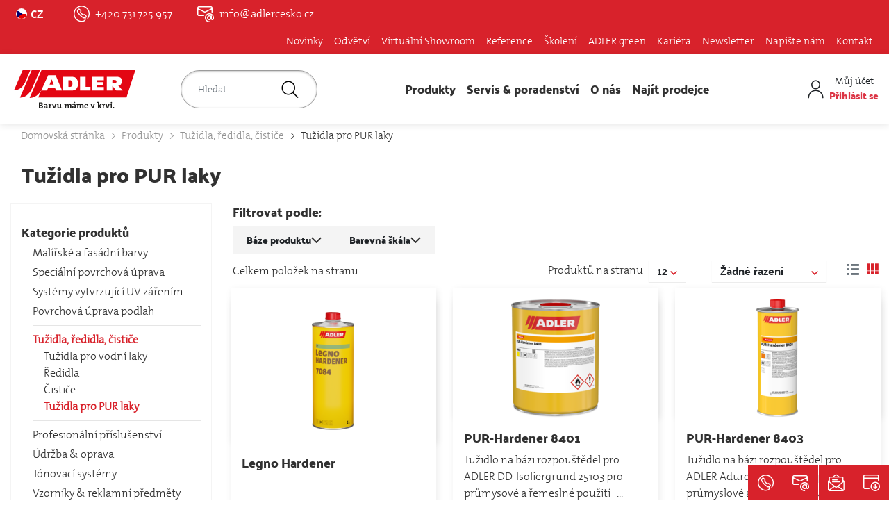

--- FILE ---
content_type: text/html; charset=UTF-8
request_url: https://www.lakyadler.cz/produkty/nabytkove-a-podlahove-laky/pur-tuzidla~c560
body_size: 57613
content:





<!DOCTYPE html>
<html lang="cs-CZ">
<head>
    <meta property="og:title" content="Produkty ADLER " />
    <meta property="og:url" content="https://www.lakyadler.cz/produkty" />
    <meta property="og:image" content="" />
    <meta charset="UTF-8">

            <title>Tužidla pro PUR laky  -  Adler Česko s.r.o.</title>
    
            <meta name="robots" content="index,follow" />
<meta name="content-language" content="cs" />
<meta name="description" content="Tužidla pro dvousložkové nátěry ADLER, dvousložkové PUR laky pro průmysl i kutilství... Vše k dostání online!" />

                <link rel="canonical" href="https://www.lakyadler.cz/produkty/tuzidla-redidla-cistice/tuzidla-pro-pur-laky~c560">
                
<link rel="alternate" hreflang="x-default" href="https://www.adler-lacke.com/at/produkte/haerter-verduenner-reiniger/pur-haerter~c560" />
<link rel="alternate" hreflang="cs-CZ" href="https://www.lakyadler.cz/produkty/tuzidla-redidla-cistice/tuzidla-pro-pur-laky~c560" />
<link rel="alternate" hreflang="de-AT" href="https://www.adler-lacke.com/at/produkte/haerter-verduenner-reiniger/pur-haerter~c560" />
<link rel="alternate" hreflang="de-CH" href="https://www.adler-lacke.ch/de/produkte/haerter-verduenner-reiniger/pur-haerter~c560" />
<link rel="alternate" hreflang="de-DE" href="https://www.adler-lacke.com/de/produkte/haerter-verduenner-reiniger/pur-haerter~c560" />
<link rel="alternate" hreflang="en-GB" href="https://www.adler-coatings.com/products/hardeners-thinners-cleaners/pur-hardener~c560" />
<link rel="alternate" hreflang="fr-FR" href="https://www.adler-vernis.fr/produits-solutions/durcisseur-diluant-nettoyant/durcisseurs-pur~c560" />
<link rel="alternate" hreflang="it-CH" href="https://www.adler-lacke.ch/it/prodotti/catalizzat.diluenti-deterg/catalizzatori-a-solvente~c560" />
<link rel="alternate" hreflang="it-IT" href="https://www.adler-italia.it/prodotti/catalizzat.diluenti-deterg/catalizzatori-a-solvente~c560" />
<link rel="alternate" hreflang="nl-NL" href="https://www.adler-verven.nl/producten/verharder-verdunner-reiniger/pur-verharder~c560" />
<link rel="alternate" hreflang="pl-PL" href="https://www.adler-lakiery.pl/produkty/utwar.rozcien.sr.czyszcz/utwardzacze-lakiery-pur~c560" />
<link rel="alternate" hreflang="sk-SK" href="https://www.adler.sk/produkty/tuzidla-riedidla-cistice/tuzidla-pre-pur-laky~c560" />

    
            
                
    
    <style type="text/css">
        
                                *,:after,:before{box-sizing:border-box}html{font-family:sans-serif;line-height:1.15;-webkit-text-size-adjust:100%;-webkit-tap-highlight-color:rgba(0,0,0,0)}article,aside,figcaption,figure,footer,header,hgroup,main,nav,section{display:block}body{margin:0;font-family:-apple-system,BlinkMacSystemFont,Segoe UI,Roboto,Helvetica Neue,Arial,Noto Sans,Liberation Sans,sans-serif;font-size:1rem;font-weight:400;line-height:1.5;color:#212529;text-align:left;background-color:#fff}[tabindex="-1"]:focus:not(:focus-visible){outline:0!important}hr{box-sizing:content-box;height:0;overflow:visible}h1,h2,h3,h4,h5,h6{margin-top:0;margin-bottom:.5rem}p{margin-top:0;margin-bottom:1rem}abbr[data-original-title],abbr[title]{text-decoration:underline;-webkit-text-decoration:underline dotted;text-decoration:underline dotted;cursor:help;border-bottom:0;-webkit-text-decoration-skip-ink:none;text-decoration-skip-ink:none}address{font-style:normal;line-height:inherit}address,dl,ol,ul{margin-bottom:1rem}dl,ol,ul{margin-top:0}ol ol,ol ul,ul ol,ul ul{margin-bottom:0}dt{font-weight:700}dd{margin-bottom:.5rem;margin-left:0}blockquote{margin:0 0 1rem}b,strong{font-weight:bolder}small{font-size:80%}sub,sup{position:relative;font-size:75%;line-height:0;vertical-align:baseline}sub{bottom:-.25em}sup{top:-.5em}a{color:#d8222b;text-decoration:none;background-color:transparent}a:hover{color:#96181e;text-decoration:underline}a:not([href]):not([class]),a:not([href]):not([class]):hover{color:inherit;text-decoration:none}code,kbd,pre,samp{font-family:SFMono-Regular,Menlo,Monaco,Consolas,Liberation Mono,Courier New,monospace;font-size:1em}pre{margin-top:0;margin-bottom:1rem;overflow:auto;-ms-overflow-style:scrollbar}figure{margin:0 0 1rem}img{border-style:none}img,svg{vertical-align:middle}svg{overflow:hidden}table{border-collapse:collapse}caption{padding-top:.75rem;padding-bottom:.75rem;color:#6c757d;text-align:left;caption-side:bottom}th{text-align:inherit;text-align:-webkit-match-parent}label{display:inline-block;margin-bottom:.5rem}button{border-radius:0}button:focus:not(:focus-visible){outline:0}button,input,optgroup,select,textarea{margin:0;font-family:inherit;font-size:inherit;line-height:inherit}button,input{overflow:visible}button,select{text-transform:none}[role=button]{cursor:pointer}select{word-wrap:normal}[type=button],[type=reset],[type=submit],button{-webkit-appearance:button}[type=button]:not(:disabled),[type=reset]:not(:disabled),[type=submit]:not(:disabled),button:not(:disabled){cursor:pointer}[type=button]::-moz-focus-inner,[type=reset]::-moz-focus-inner,[type=submit]::-moz-focus-inner,button::-moz-focus-inner{padding:0;border-style:none}input[type=checkbox],input[type=radio]{box-sizing:border-box;padding:0}textarea{overflow:auto}fieldset{min-width:0;padding:0;margin:0;border:0}legend{display:block;width:100%;max-width:100%;padding:0;margin-bottom:.5rem;font-size:1.5rem;line-height:inherit;color:inherit;white-space:normal}progress{vertical-align:baseline}[type=number]::-webkit-inner-spin-button,[type=number]::-webkit-outer-spin-button{height:auto}[type=search]{outline-offset:-2px;-webkit-appearance:none}[type=search]::-webkit-search-decoration{-webkit-appearance:none}::-webkit-file-upload-button{font:inherit;-webkit-appearance:button}output{display:inline-block}summary{display:list-item;cursor:pointer}template{display:none}[hidden]{display:none!important}.container,.container-fluid,.container-lg,.container-md,.container-sm,.container-xl,.container-xxl{width:100%;padding-right:15px;padding-left:15px;margin-right:auto;margin-left:auto}.row{display:-ms-flexbox;display:flex;-ms-flex-wrap:wrap;flex-wrap:wrap;margin-right:-15px;margin-left:-15px}.no-gutters{margin-right:0;margin-left:0}.no-gutters>.col,.no-gutters>[class*=col-]{padding-right:0;padding-left:0}.col,.col-1,.col-2,.col-3,.col-4,.col-5,.col-6,.col-7,.col-8,.col-9,.col-10,.col-11,.col-12,.col-auto,.col-lg,.col-lg-1,.col-lg-2,.col-lg-3,.col-lg-4,.col-lg-5,.col-lg-6,.col-lg-7,.col-lg-8,.col-lg-9,.col-lg-10,.col-lg-11,.col-lg-12,.col-lg-auto,.col-md,.col-md-1,.col-md-2,.col-md-3,.col-md-4,.col-md-5,.col-md-6,.col-md-7,.col-md-8,.col-md-9,.col-md-10,.col-md-11,.col-md-12,.col-md-auto,.col-sm,.col-sm-1,.col-sm-2,.col-sm-3,.col-sm-4,.col-sm-5,.col-sm-6,.col-sm-7,.col-sm-8,.col-sm-9,.col-sm-10,.col-sm-11,.col-sm-12,.col-sm-auto,.col-xl,.col-xl-1,.col-xl-2,.col-xl-3,.col-xl-4,.col-xl-5,.col-xl-6,.col-xl-7,.col-xl-8,.col-xl-9,.col-xl-10,.col-xl-11,.col-xl-12,.col-xl-auto,.col-xxl,.col-xxl-1,.col-xxl-2,.col-xxl-3,.col-xxl-4,.col-xxl-5,.col-xxl-6,.col-xxl-7,.col-xxl-8,.col-xxl-9,.col-xxl-10,.col-xxl-11,.col-xxl-12,.col-xxl-auto,.col-xxxxl,.col-xxxxl-1,.col-xxxxl-2,.col-xxxxl-3,.col-xxxxl-4,.col-xxxxl-5,.col-xxxxl-6,.col-xxxxl-7,.col-xxxxl-8,.col-xxxxl-9,.col-xxxxl-10,.col-xxxxl-11,.col-xxxxl-12,.col-xxxxl-auto{position:relative;width:100%;padding-right:15px;padding-left:15px}.col{-ms-flex-preferred-size:0;flex-basis:0;-ms-flex-positive:1;flex-grow:1;max-width:100%}.row-cols-1>*{-ms-flex:0 0 100%;flex:0 0 100%;max-width:100%}.row-cols-2>*{-ms-flex:0 0 50%;flex:0 0 50%;max-width:50%}.row-cols-3>*{-ms-flex:0 0 33.33333%;flex:0 0 33.33333%;max-width:33.33333%}.row-cols-4>*{-ms-flex:0 0 25%;flex:0 0 25%;max-width:25%}.row-cols-5>*{-ms-flex:0 0 20%;flex:0 0 20%;max-width:20%}.row-cols-6>*{-ms-flex:0 0 16.66667%;flex:0 0 16.66667%;max-width:16.66667%}.col-auto{-ms-flex:0 0 auto;flex:0 0 auto;width:auto;max-width:100%}.col-1{-ms-flex:0 0 8.33333%;flex:0 0 8.33333%;max-width:8.33333%}.col-2{-ms-flex:0 0 16.66667%;flex:0 0 16.66667%;max-width:16.66667%}.col-3{-ms-flex:0 0 25%;flex:0 0 25%;max-width:25%}.col-4{-ms-flex:0 0 33.33333%;flex:0 0 33.33333%;max-width:33.33333%}.col-5{-ms-flex:0 0 41.66667%;flex:0 0 41.66667%;max-width:41.66667%}.col-6{-ms-flex:0 0 50%;flex:0 0 50%;max-width:50%}.col-7{-ms-flex:0 0 58.33333%;flex:0 0 58.33333%;max-width:58.33333%}.col-8{-ms-flex:0 0 66.66667%;flex:0 0 66.66667%;max-width:66.66667%}.col-9{-ms-flex:0 0 75%;flex:0 0 75%;max-width:75%}.col-10{-ms-flex:0 0 83.33333%;flex:0 0 83.33333%;max-width:83.33333%}.col-11{-ms-flex:0 0 91.66667%;flex:0 0 91.66667%;max-width:91.66667%}.col-12{-ms-flex:0 0 100%;flex:0 0 100%;max-width:100%}.order-first{-ms-flex-order:-1;order:-1}.order-last{-ms-flex-order:13;order:13}.order-0{-ms-flex-order:0;order:0}.order-1{-ms-flex-order:1;order:1}.order-2{-ms-flex-order:2;order:2}.order-3{-ms-flex-order:3;order:3}.order-4{-ms-flex-order:4;order:4}.order-5{-ms-flex-order:5;order:5}.order-6{-ms-flex-order:6;order:6}.order-7{-ms-flex-order:7;order:7}.order-8{-ms-flex-order:8;order:8}.order-9{-ms-flex-order:9;order:9}.order-10{-ms-flex-order:10;order:10}.order-11{-ms-flex-order:11;order:11}.order-12{-ms-flex-order:12;order:12}.offset-1{margin-left:8.33333%}.offset-2{margin-left:16.66667%}.offset-3{margin-left:25%}.offset-4{margin-left:33.33333%}.offset-5{margin-left:41.66667%}.offset-6{margin-left:50%}.offset-7{margin-left:58.33333%}.offset-8{margin-left:66.66667%}.offset-9{margin-left:75%}.offset-10{margin-left:83.33333%}.offset-11{margin-left:91.66667%}.btn{display:inline-block;font-weight:400;color:#212529;text-align:center;vertical-align:middle;-webkit-user-select:none;-moz-user-select:none;-ms-user-select:none;user-select:none;background-color:transparent;border:1px solid transparent;padding:.375rem .75rem;font-size:1rem;line-height:1.5;border-radius:0;transition:color .15s ease-in-out,background-color .15s ease-in-out,border-color .15s ease-in-out,box-shadow .15s ease-in-out}.btn:hover{color:#212529;text-decoration:none}.btn.focus,.btn:focus{outline:0;box-shadow:0 0 0 .2rem rgba(216,34,43,.25)}.btn.disabled,.btn:disabled{opacity:.65;box-shadow:none}.btn:not(:disabled):not(.disabled){cursor:pointer}.btn:not(:disabled):not(.disabled).active,.btn:not(:disabled):not(.disabled):active{box-shadow:inset 0 3px 5px rgba(0,0,0,.125)}.btn:not(:disabled):not(.disabled).active:focus,.btn:not(:disabled):not(.disabled):active:focus{box-shadow:0 0 0 .2rem rgba(216,34,43,.25),inset 0 3px 5px rgba(0,0,0,.125)}a.btn.disabled,fieldset:disabled a.btn{pointer-events:none}.btn-primary{color:#fff;background-color:#d8222b;border-color:#d8222b;box-shadow:inset 0 1px 0 hsla(0,0%,100%,.15),0 1px 1px rgba(0,0,0,.075)}.btn-primary.focus,.btn-primary:focus,.btn-primary:hover{color:#fff;background-color:#b71d24;border-color:#ac1b22}.btn-primary.focus,.btn-primary:focus{box-shadow:inset 0 1px 0 hsla(0,0%,100%,.15),0 1px 1px rgba(0,0,0,.075),0 0 0 .2rem rgba(222,67,75,.5)}.btn-primary.disabled,.btn-primary:disabled{color:#fff;background-color:#d8222b;border-color:#d8222b}.btn-primary:not(:disabled):not(.disabled).active,.btn-primary:not(:disabled):not(.disabled):active,.show>.btn-primary.dropdown-toggle{color:#fff;background-color:#ac1b22;border-color:#a11920}.btn-primary:not(:disabled):not(.disabled).active:focus,.btn-primary:not(:disabled):not(.disabled):active:focus,.show>.btn-primary.dropdown-toggle:focus{box-shadow:inset 0 3px 5px rgba(0,0,0,.125),0 0 0 .2rem rgba(222,67,75,.5)}.btn-secondary{color:#212529;background-color:#fff;border-color:#fff;box-shadow:inset 0 1px 0 hsla(0,0%,100%,.15),0 1px 1px rgba(0,0,0,.075)}.btn-secondary.focus,.btn-secondary:focus,.btn-secondary:hover{color:#212529;background-color:#ececec;border-color:#e6e6e6}.btn-secondary.focus,.btn-secondary:focus{box-shadow:inset 0 1px 0 hsla(0,0%,100%,.15),0 1px 1px rgba(0,0,0,.075),0 0 0 .2rem hsla(240,2%,87%,.5)}.btn-secondary.disabled,.btn-secondary:disabled{color:#212529;background-color:#fff;border-color:#fff}.btn-secondary:not(:disabled):not(.disabled).active,.btn-secondary:not(:disabled):not(.disabled):active,.show>.btn-secondary.dropdown-toggle{color:#212529;background-color:#e6e6e6;border-color:#dfdfdf}.btn-secondary:not(:disabled):not(.disabled).active:focus,.btn-secondary:not(:disabled):not(.disabled):active:focus,.show>.btn-secondary.dropdown-toggle:focus{box-shadow:inset 0 3px 5px rgba(0,0,0,.125),0 0 0 .2rem hsla(240,2%,87%,.5)}.btn-success{color:#fff;background-color:#28a745;border-color:#28a745;box-shadow:inset 0 1px 0 hsla(0,0%,100%,.15),0 1px 1px rgba(0,0,0,.075)}.btn-success.focus,.btn-success:focus,.btn-success:hover{color:#fff;background-color:#218838;border-color:#1e7e34}.btn-success.focus,.btn-success:focus{box-shadow:inset 0 1px 0 hsla(0,0%,100%,.15),0 1px 1px rgba(0,0,0,.075),0 0 0 .2rem rgba(72,180,97,.5)}.btn-success.disabled,.btn-success:disabled{color:#fff;background-color:#28a745;border-color:#28a745}.btn-success:not(:disabled):not(.disabled).active,.btn-success:not(:disabled):not(.disabled):active,.show>.btn-success.dropdown-toggle{color:#fff;background-color:#1e7e34;border-color:#1c7430}.btn-success:not(:disabled):not(.disabled).active:focus,.btn-success:not(:disabled):not(.disabled):active:focus,.show>.btn-success.dropdown-toggle:focus{box-shadow:inset 0 3px 5px rgba(0,0,0,.125),0 0 0 .2rem rgba(72,180,97,.5)}.btn-info{color:#fff;background-color:#17a2b8;border-color:#17a2b8;box-shadow:inset 0 1px 0 hsla(0,0%,100%,.15),0 1px 1px rgba(0,0,0,.075)}.btn-info.focus,.btn-info:focus,.btn-info:hover{color:#fff;background-color:#138496;border-color:#117a8b}.btn-info.focus,.btn-info:focus{box-shadow:inset 0 1px 0 hsla(0,0%,100%,.15),0 1px 1px rgba(0,0,0,.075),0 0 0 .2rem rgba(58,176,195,.5)}.btn-info.disabled,.btn-info:disabled{color:#fff;background-color:#17a2b8;border-color:#17a2b8}.btn-info:not(:disabled):not(.disabled).active,.btn-info:not(:disabled):not(.disabled):active,.show>.btn-info.dropdown-toggle{color:#fff;background-color:#117a8b;border-color:#10707f}.btn-info:not(:disabled):not(.disabled).active:focus,.btn-info:not(:disabled):not(.disabled):active:focus,.show>.btn-info.dropdown-toggle:focus{box-shadow:inset 0 3px 5px rgba(0,0,0,.125),0 0 0 .2rem rgba(58,176,195,.5)}.btn-warning{color:#212529;background-color:#ffc107;border-color:#ffc107;box-shadow:inset 0 1px 0 hsla(0,0%,100%,.15),0 1px 1px rgba(0,0,0,.075)}.btn-warning.focus,.btn-warning:focus,.btn-warning:hover{color:#212529;background-color:#e0a800;border-color:#d39e00}.btn-warning.focus,.btn-warning:focus{box-shadow:inset 0 1px 0 hsla(0,0%,100%,.15),0 1px 1px rgba(0,0,0,.075),0 0 0 .2rem rgba(222,170,12,.5)}.btn-warning.disabled,.btn-warning:disabled{color:#212529;background-color:#ffc107;border-color:#ffc107}.btn-warning:not(:disabled):not(.disabled).active,.btn-warning:not(:disabled):not(.disabled):active,.show>.btn-warning.dropdown-toggle{color:#212529;background-color:#d39e00;border-color:#c69500}.btn-warning:not(:disabled):not(.disabled).active:focus,.btn-warning:not(:disabled):not(.disabled):active:focus,.show>.btn-warning.dropdown-toggle:focus{box-shadow:inset 0 3px 5px rgba(0,0,0,.125),0 0 0 .2rem rgba(222,170,12,.5)}.btn-danger{color:#fff;background-color:#dc3545;border-color:#dc3545;box-shadow:inset 0 1px 0 hsla(0,0%,100%,.15),0 1px 1px rgba(0,0,0,.075)}.btn-danger.focus,.btn-danger:focus,.btn-danger:hover{color:#fff;background-color:#c82333;border-color:#bd2130}.btn-danger.focus,.btn-danger:focus{box-shadow:inset 0 1px 0 hsla(0,0%,100%,.15),0 1px 1px rgba(0,0,0,.075),0 0 0 .2rem rgba(225,83,97,.5)}.btn-danger.disabled,.btn-danger:disabled{color:#fff;background-color:#dc3545;border-color:#dc3545}.btn-danger:not(:disabled):not(.disabled).active,.btn-danger:not(:disabled):not(.disabled):active,.show>.btn-danger.dropdown-toggle{color:#fff;background-color:#bd2130;border-color:#b21f2d}.btn-danger:not(:disabled):not(.disabled).active:focus,.btn-danger:not(:disabled):not(.disabled):active:focus,.show>.btn-danger.dropdown-toggle:focus{box-shadow:inset 0 3px 5px rgba(0,0,0,.125),0 0 0 .2rem rgba(225,83,97,.5)}.btn-light{color:#212529;background-color:#f8f9fa;border-color:#f8f9fa;box-shadow:inset 0 1px 0 hsla(0,0%,100%,.15),0 1px 1px rgba(0,0,0,.075)}.btn-light.focus,.btn-light:focus,.btn-light:hover{color:#212529;background-color:#e2e6ea;border-color:#dae0e5}.btn-light.focus,.btn-light:focus{box-shadow:inset 0 1px 0 hsla(0,0%,100%,.15),0 1px 1px rgba(0,0,0,.075),0 0 0 .2rem hsla(220,4%,85%,.5)}.btn-light.disabled,.btn-light:disabled{color:#212529;background-color:#f8f9fa;border-color:#f8f9fa}.btn-light:not(:disabled):not(.disabled).active,.btn-light:not(:disabled):not(.disabled):active,.show>.btn-light.dropdown-toggle{color:#212529;background-color:#dae0e5;border-color:#d3d9df}.btn-light:not(:disabled):not(.disabled).active:focus,.btn-light:not(:disabled):not(.disabled):active:focus,.show>.btn-light.dropdown-toggle:focus{box-shadow:inset 0 3px 5px rgba(0,0,0,.125),0 0 0 .2rem hsla(220,4%,85%,.5)}.btn-dark{color:#fff;background-color:#343a40;border-color:#343a40;box-shadow:inset 0 1px 0 hsla(0,0%,100%,.15),0 1px 1px rgba(0,0,0,.075)}.btn-dark.focus,.btn-dark:focus,.btn-dark:hover{color:#fff;background-color:#23272b;border-color:#1d2124}.btn-dark.focus,.btn-dark:focus{box-shadow:inset 0 1px 0 hsla(0,0%,100%,.15),0 1px 1px rgba(0,0,0,.075),0 0 0 .2rem rgba(82,88,93,.5)}.btn-dark.disabled,.btn-dark:disabled{color:#fff;background-color:#343a40;border-color:#343a40}.btn-dark:not(:disabled):not(.disabled).active,.btn-dark:not(:disabled):not(.disabled):active,.show>.btn-dark.dropdown-toggle{color:#fff;background-color:#1d2124;border-color:#171a1d}.btn-dark:not(:disabled):not(.disabled).active:focus,.btn-dark:not(:disabled):not(.disabled):active:focus,.show>.btn-dark.dropdown-toggle:focus{box-shadow:inset 0 3px 5px rgba(0,0,0,.125),0 0 0 .2rem rgba(82,88,93,.5)}.btn-outline-primary{color:#d8222b;border-color:#d8222b}.btn-outline-primary:hover{color:#fff;background-color:#d8222b;border-color:#d8222b}.btn-outline-primary.focus,.btn-outline-primary:focus{box-shadow:0 0 0 .2rem rgba(216,34,43,.5)}.btn-outline-primary.disabled,.btn-outline-primary:disabled{color:#d8222b;background-color:transparent}.btn-outline-primary:not(:disabled):not(.disabled).active,.btn-outline-primary:not(:disabled):not(.disabled):active,.show>.btn-outline-primary.dropdown-toggle{color:#fff;background-color:#d8222b;border-color:#d8222b}.btn-outline-primary:not(:disabled):not(.disabled).active:focus,.btn-outline-primary:not(:disabled):not(.disabled):active:focus,.show>.btn-outline-primary.dropdown-toggle:focus{box-shadow:inset 0 3px 5px rgba(0,0,0,.125),0 0 0 .2rem rgba(216,34,43,.5)}.btn-outline-secondary{color:#fff;border-color:#fff}.btn-outline-secondary:hover{color:#212529;background-color:#fff;border-color:#fff}.btn-outline-secondary.focus,.btn-outline-secondary:focus{box-shadow:0 0 0 .2rem hsla(0,0%,100%,.5)}.btn-outline-secondary.disabled,.btn-outline-secondary:disabled{color:#fff;background-color:transparent}.btn-outline-secondary:not(:disabled):not(.disabled).active,.btn-outline-secondary:not(:disabled):not(.disabled):active,.show>.btn-outline-secondary.dropdown-toggle{color:#212529;background-color:#fff;border-color:#fff}.btn-outline-secondary:not(:disabled):not(.disabled).active:focus,.btn-outline-secondary:not(:disabled):not(.disabled):active:focus,.show>.btn-outline-secondary.dropdown-toggle:focus{box-shadow:inset 0 3px 5px rgba(0,0,0,.125),0 0 0 .2rem hsla(0,0%,100%,.5)}.btn-outline-success{color:#28a745;border-color:#28a745}.btn-outline-success:hover{color:#fff;background-color:#28a745;border-color:#28a745}.btn-outline-success.focus,.btn-outline-success:focus{box-shadow:0 0 0 .2rem rgba(40,167,69,.5)}.btn-outline-success.disabled,.btn-outline-success:disabled{color:#28a745;background-color:transparent}.btn-outline-success:not(:disabled):not(.disabled).active,.btn-outline-success:not(:disabled):not(.disabled):active,.show>.btn-outline-success.dropdown-toggle{color:#fff;background-color:#28a745;border-color:#28a745}.btn-outline-success:not(:disabled):not(.disabled).active:focus,.btn-outline-success:not(:disabled):not(.disabled):active:focus,.show>.btn-outline-success.dropdown-toggle:focus{box-shadow:inset 0 3px 5px rgba(0,0,0,.125),0 0 0 .2rem rgba(40,167,69,.5)}.btn-outline-info{color:#17a2b8;border-color:#17a2b8}.btn-outline-info:hover{color:#fff;background-color:#17a2b8;border-color:#17a2b8}.btn-outline-info.focus,.btn-outline-info:focus{box-shadow:0 0 0 .2rem rgba(23,162,184,.5)}.btn-outline-info.disabled,.btn-outline-info:disabled{color:#17a2b8;background-color:transparent}.btn-outline-info:not(:disabled):not(.disabled).active,.btn-outline-info:not(:disabled):not(.disabled):active,.show>.btn-outline-info.dropdown-toggle{color:#fff;background-color:#17a2b8;border-color:#17a2b8}.btn-outline-info:not(:disabled):not(.disabled).active:focus,.btn-outline-info:not(:disabled):not(.disabled):active:focus,.show>.btn-outline-info.dropdown-toggle:focus{box-shadow:inset 0 3px 5px rgba(0,0,0,.125),0 0 0 .2rem rgba(23,162,184,.5)}.btn-outline-warning{color:#ffc107;border-color:#ffc107}.btn-outline-warning:hover{color:#212529;background-color:#ffc107;border-color:#ffc107}.btn-outline-warning.focus,.btn-outline-warning:focus{box-shadow:0 0 0 .2rem rgba(255,193,7,.5)}.btn-outline-warning.disabled,.btn-outline-warning:disabled{color:#ffc107;background-color:transparent}.btn-outline-warning:not(:disabled):not(.disabled).active,.btn-outline-warning:not(:disabled):not(.disabled):active,.show>.btn-outline-warning.dropdown-toggle{color:#212529;background-color:#ffc107;border-color:#ffc107}.btn-outline-warning:not(:disabled):not(.disabled).active:focus,.btn-outline-warning:not(:disabled):not(.disabled):active:focus,.show>.btn-outline-warning.dropdown-toggle:focus{box-shadow:inset 0 3px 5px rgba(0,0,0,.125),0 0 0 .2rem rgba(255,193,7,.5)}.btn-outline-danger{color:#dc3545;border-color:#dc3545}.btn-outline-danger:hover{color:#fff;background-color:#dc3545;border-color:#dc3545}.btn-outline-danger.focus,.btn-outline-danger:focus{box-shadow:0 0 0 .2rem rgba(220,53,69,.5)}.btn-outline-danger.disabled,.btn-outline-danger:disabled{color:#dc3545;background-color:transparent}.btn-outline-danger:not(:disabled):not(.disabled).active,.btn-outline-danger:not(:disabled):not(.disabled):active,.show>.btn-outline-danger.dropdown-toggle{color:#fff;background-color:#dc3545;border-color:#dc3545}.btn-outline-danger:not(:disabled):not(.disabled).active:focus,.btn-outline-danger:not(:disabled):not(.disabled):active:focus,.show>.btn-outline-danger.dropdown-toggle:focus{box-shadow:inset 0 3px 5px rgba(0,0,0,.125),0 0 0 .2rem rgba(220,53,69,.5)}.btn-outline-light{color:#f8f9fa;border-color:#f8f9fa}.btn-outline-light:hover{color:#212529;background-color:#f8f9fa;border-color:#f8f9fa}.btn-outline-light.focus,.btn-outline-light:focus{box-shadow:0 0 0 .2rem rgba(248,249,250,.5)}.btn-outline-light.disabled,.btn-outline-light:disabled{color:#f8f9fa;background-color:transparent}.btn-outline-light:not(:disabled):not(.disabled).active,.btn-outline-light:not(:disabled):not(.disabled):active,.show>.btn-outline-light.dropdown-toggle{color:#212529;background-color:#f8f9fa;border-color:#f8f9fa}.btn-outline-light:not(:disabled):not(.disabled).active:focus,.btn-outline-light:not(:disabled):not(.disabled):active:focus,.show>.btn-outline-light.dropdown-toggle:focus{box-shadow:inset 0 3px 5px rgba(0,0,0,.125),0 0 0 .2rem rgba(248,249,250,.5)}.btn-outline-dark{color:#343a40;border-color:#343a40}.btn-outline-dark:hover{color:#fff;background-color:#343a40;border-color:#343a40}.btn-outline-dark.focus,.btn-outline-dark:focus{box-shadow:0 0 0 .2rem rgba(52,58,64,.5)}.btn-outline-dark.disabled,.btn-outline-dark:disabled{color:#343a40;background-color:transparent}.btn-outline-dark:not(:disabled):not(.disabled).active,.btn-outline-dark:not(:disabled):not(.disabled):active,.show>.btn-outline-dark.dropdown-toggle{color:#fff;background-color:#343a40;border-color:#343a40}.btn-outline-dark:not(:disabled):not(.disabled).active:focus,.btn-outline-dark:not(:disabled):not(.disabled):active:focus,.show>.btn-outline-dark.dropdown-toggle:focus{box-shadow:inset 0 3px 5px rgba(0,0,0,.125),0 0 0 .2rem rgba(52,58,64,.5)}.btn-link{font-weight:400;color:#d8222b;text-decoration:none}.btn-link:hover{color:#96181e}.btn-link.focus,.btn-link:focus,.btn-link:hover{text-decoration:underline}.btn-link.disabled,.btn-link:disabled{color:#6c757d;pointer-events:none}.btn-lg{padding:.5rem 1rem;font-size:1.25rem}.btn-lg,.btn-sm{line-height:1.5;border-radius:0}.btn-sm{padding:.25rem .5rem;font-size:.875rem}.btn-block{display:block;width:100%}.btn-block+.btn-block{margin-top:.5rem}input[type=button].btn-block,input[type=reset].btn-block,input[type=submit].btn-block{width:100%}.nav{display:-ms-flexbox;display:flex;-ms-flex-wrap:wrap;flex-wrap:wrap;padding-left:0;margin-bottom:0;list-style:none}.nav-link{display:block;padding:.5rem 1rem}.nav-link:focus,.nav-link:hover{text-decoration:none}.nav-link.disabled{color:#6c757d;pointer-events:none;cursor:default}.nav-tabs{border-bottom:1px solid #dee2e6}.nav-tabs .nav-link{margin-bottom:-1px;background-color:transparent;border:1px solid transparent;border-top-left-radius:0;border-top-right-radius:0}.nav-tabs .nav-link:focus,.nav-tabs .nav-link:hover{isolation:isolate;border-color:#e9ecef #e9ecef #dee2e6}.nav-tabs .nav-link.disabled{color:#6c757d;background-color:transparent;border-color:transparent}.nav-tabs .nav-item.show .nav-link,.nav-tabs .nav-link.active{color:#495057;background-color:#fff;border-color:#dee2e6 #dee2e6 #fff}.nav-tabs .dropdown-menu{margin-top:-1px;border-top-left-radius:0;border-top-right-radius:0}.nav-pills .nav-link{background:none;border:0;border-radius:0}.nav-pills .nav-link.active,.nav-pills .show>.nav-link{color:#fff;background-color:#d8222b}.nav-fill .nav-item,.nav-fill>.nav-link{-ms-flex:1 1 auto;flex:1 1 auto;text-align:center}.nav-justified .nav-item,.nav-justified>.nav-link{-ms-flex-preferred-size:0;flex-basis:0;-ms-flex-positive:1;flex-grow:1;text-align:center}.tab-content>.tab-pane{display:none}.tab-content>.active{display:block}.navbar{position:relative;padding:.5rem 1rem}.navbar,.navbar .container,.navbar .container-fluid,.navbar .container-lg,.navbar .container-md,.navbar .container-sm,.navbar .container-xl,.navbar .container-xxl{display:-ms-flexbox;display:flex;-ms-flex-wrap:wrap;flex-wrap:wrap;-ms-flex-align:center;align-items:center;-ms-flex-pack:justify;justify-content:space-between}.navbar-brand{display:inline-block;padding-top:.3125rem;padding-bottom:.3125rem;margin-right:1rem;font-size:1.25rem;line-height:inherit;white-space:nowrap}.navbar-brand:focus,.navbar-brand:hover{text-decoration:none}.navbar-nav{display:-ms-flexbox;display:flex;-ms-flex-direction:column;flex-direction:column;padding-left:0;margin-bottom:0;list-style:none}.navbar-nav .nav-link{padding-right:0;padding-left:0}.navbar-nav .dropdown-menu{position:static;float:none}.navbar-text{display:inline-block;padding-top:.5rem;padding-bottom:.5rem}.navbar-collapse{-ms-flex-preferred-size:100%;flex-basis:100%;-ms-flex-positive:1;flex-grow:1;-ms-flex-align:center;align-items:center}.navbar-toggler{padding:.25rem .75rem;font-size:1.25rem;line-height:1;background-color:transparent;border:1px solid transparent;border-radius:0}.navbar-toggler:focus,.navbar-toggler:hover{text-decoration:none}.navbar-toggler-icon{display:inline-block;width:1.5em;height:1.5em;vertical-align:middle;content:"";background:50%/100% 100% no-repeat}.navbar-nav-scroll{max-height:75vh;overflow-y:auto}.navbar-expand{-ms-flex-flow:row nowrap;flex-flow:row nowrap;-ms-flex-pack:start;justify-content:flex-start}.navbar-expand>.container,.navbar-expand>.container-fluid,.navbar-expand>.container-lg,.navbar-expand>.container-md,.navbar-expand>.container-sm,.navbar-expand>.container-xl,.navbar-expand>.container-xxl{padding-right:0;padding-left:0}.navbar-expand .navbar-nav{-ms-flex-direction:row;flex-direction:row}.navbar-expand .navbar-nav .dropdown-menu{position:absolute}.navbar-expand .navbar-nav .nav-link{padding-right:.5rem;padding-left:.5rem}.navbar-expand>.container,.navbar-expand>.container-fluid,.navbar-expand>.container-lg,.navbar-expand>.container-md,.navbar-expand>.container-sm,.navbar-expand>.container-xl,.navbar-expand>.container-xxl{-ms-flex-wrap:nowrap;flex-wrap:nowrap}.navbar-expand .navbar-nav-scroll{overflow:visible}.navbar-expand .navbar-collapse{display:-ms-flexbox!important;display:flex!important;-ms-flex-preferred-size:auto;flex-basis:auto}.navbar-expand .navbar-toggler{display:none}.navbar-light .navbar-brand,.navbar-light .navbar-brand:focus,.navbar-light .navbar-brand:hover{color:rgba(0,0,0,.9)}.navbar-light .navbar-nav .nav-link{color:rgba(0,0,0,.5)}.navbar-light .navbar-nav .nav-link:focus,.navbar-light .navbar-nav .nav-link:hover{color:rgba(0,0,0,.7)}.navbar-light .navbar-nav .nav-link.disabled{color:rgba(0,0,0,.3)}.navbar-light .navbar-nav .active>.nav-link,.navbar-light .navbar-nav .nav-link.active,.navbar-light .navbar-nav .nav-link.show,.navbar-light .navbar-nav .show>.nav-link{color:rgba(0,0,0,.9)}.navbar-light .navbar-toggler{color:rgba(0,0,0,.5);border-color:rgba(0,0,0,.1)}.navbar-light .navbar-toggler-icon{background-image:url("data:image/svg+xml;charset=utf-8,%3Csvg xmlns='http://www.w3.org/2000/svg' width='30' height='30' viewBox='0 0 30 30'%3E%3Cpath stroke='rgba(0, 0, 0, 0.5)' stroke-linecap='round' stroke-miterlimit='10' stroke-width='2' d='M4 7h22M4 15h22M4 23h22'/%3E%3C/svg%3E")}.navbar-light .navbar-text{color:rgba(0,0,0,.5)}.navbar-light .navbar-text a,.navbar-light .navbar-text a:focus,.navbar-light .navbar-text a:hover{color:rgba(0,0,0,.9)}.navbar-dark .navbar-brand,.navbar-dark .navbar-brand:focus,.navbar-dark .navbar-brand:hover{color:#fff}.navbar-dark .navbar-nav .nav-link{color:hsla(0,0%,100%,.5)}.navbar-dark .navbar-nav .nav-link:focus,.navbar-dark .navbar-nav .nav-link:hover{color:hsla(0,0%,100%,.75)}.navbar-dark .navbar-nav .nav-link.disabled{color:hsla(0,0%,100%,.25)}.navbar-dark .navbar-nav .active>.nav-link,.navbar-dark .navbar-nav .nav-link.active,.navbar-dark .navbar-nav .nav-link.show,.navbar-dark .navbar-nav .show>.nav-link{color:#fff}.navbar-dark .navbar-toggler{color:hsla(0,0%,100%,.5);border-color:hsla(0,0%,100%,.1)}.navbar-dark .navbar-toggler-icon{background-image:url("data:image/svg+xml;charset=utf-8,%3Csvg xmlns='http://www.w3.org/2000/svg' width='30' height='30' viewBox='0 0 30 30'%3E%3Cpath stroke='rgba(255, 255, 255, 0.5)' stroke-linecap='round' stroke-miterlimit='10' stroke-width='2' d='M4 7h22M4 15h22M4 23h22'/%3E%3C/svg%3E")}.navbar-dark .navbar-text{color:hsla(0,0%,100%,.5)}.navbar-dark .navbar-text a,.navbar-dark .navbar-text a:focus,.navbar-dark .navbar-text a:hover{color:#fff}.modal-open{overflow:hidden}.modal-open .modal{overflow-x:hidden;overflow-y:auto}.modal{position:fixed;top:0;left:0;z-index:1050;display:none;width:100%;height:100%;overflow:hidden;outline:0}.modal-dialog{position:relative;width:auto;margin:.5rem;pointer-events:none}.modal.fade .modal-dialog{transition:transform .3s ease-out;transform:translateY(-50px)}.modal.show .modal-dialog{transform:none}.modal.modal-static .modal-dialog{transform:scale(1.02)}.modal-dialog-scrollable{display:-ms-flexbox;display:flex;max-height:calc(100% - 1rem)}.modal-dialog-scrollable .modal-content{max-height:calc(100vh - 1rem);overflow:hidden}.modal-dialog-scrollable .modal-footer,.modal-dialog-scrollable .modal-header{-ms-flex-negative:0;flex-shrink:0}.modal-dialog-scrollable .modal-body{overflow-y:auto}.modal-dialog-centered{display:-ms-flexbox;display:flex;-ms-flex-align:center;align-items:center;min-height:calc(100% - 1rem)}.modal-dialog-centered:before{display:block;height:calc(100vh - 1rem);height:-moz-min-content;height:min-content;content:""}.modal-dialog-centered.modal-dialog-scrollable{-ms-flex-direction:column;flex-direction:column;-ms-flex-pack:center;justify-content:center;height:100%}.modal-dialog-centered.modal-dialog-scrollable .modal-content{max-height:none}.modal-dialog-centered.modal-dialog-scrollable:before{content:none}.modal-content{position:relative;display:-ms-flexbox;display:flex;-ms-flex-direction:column;flex-direction:column;width:100%;pointer-events:auto;background-color:#fff;background-clip:padding-box;border:1px solid rgba(0,0,0,.2);border-radius:0;box-shadow:0 .25rem .5rem rgba(0,0,0,.5);outline:0}.modal-backdrop{position:fixed;top:0;left:0;z-index:1040;width:100vw;height:100vh;background-color:#000}.modal-backdrop.fade{opacity:0}.modal-backdrop.show{opacity:.5}.modal-header{display:-ms-flexbox;display:flex;-ms-flex-align:start;align-items:flex-start;-ms-flex-pack:justify;justify-content:space-between;padding:1rem;border-bottom:1px solid #dee2e6;border-top-left-radius:0;border-top-right-radius:0}.modal-header .close{padding:1rem;margin:-1rem -1rem -1rem auto}.modal-title{margin-bottom:0;line-height:1.5}.modal-body{position:relative;-ms-flex:1 1 auto;flex:1 1 auto;padding:1rem}.modal-footer{display:-ms-flexbox;display:flex;-ms-flex-wrap:wrap;flex-wrap:wrap;-ms-flex-align:center;align-items:center;-ms-flex-pack:end;justify-content:flex-end;padding:.75rem;border-top:1px solid #dee2e6;border-bottom-right-radius:0;border-bottom-left-radius:0}.modal-footer>*{margin:.25rem}.modal-scrollbar-measure{position:absolute;top:-9999px;width:50px;height:50px;overflow:scroll}.align-baseline{vertical-align:baseline!important}.align-top{vertical-align:top!important}.align-middle{vertical-align:middle!important}.align-bottom{vertical-align:bottom!important}.align-text-bottom{vertical-align:text-bottom!important}.align-text-top{vertical-align:text-top!important}.bg-primary{background-color:#d8222b!important}a.bg-primary:focus,a.bg-primary:hover,button.bg-primary:focus,button.bg-primary:hover{background-color:#ac1b22!important}.bg-secondary{background-color:#fff!important}a.bg-secondary:focus,a.bg-secondary:hover,button.bg-secondary:focus,button.bg-secondary:hover{background-color:#e6e6e6!important}.bg-success{background-color:#28a745!important}a.bg-success:focus,a.bg-success:hover,button.bg-success:focus,button.bg-success:hover{background-color:#1e7e34!important}.bg-info{background-color:#17a2b8!important}a.bg-info:focus,a.bg-info:hover,button.bg-info:focus,button.bg-info:hover{background-color:#117a8b!important}.bg-warning{background-color:#ffc107!important}a.bg-warning:focus,a.bg-warning:hover,button.bg-warning:focus,button.bg-warning:hover{background-color:#d39e00!important}.bg-danger{background-color:#dc3545!important}a.bg-danger:focus,a.bg-danger:hover,button.bg-danger:focus,button.bg-danger:hover{background-color:#bd2130!important}.bg-light{background-color:#f8f9fa!important}a.bg-light:focus,a.bg-light:hover,button.bg-light:focus,button.bg-light:hover{background-color:#dae0e5!important}.bg-dark{background-color:#343a40!important}a.bg-dark:focus,a.bg-dark:hover,button.bg-dark:focus,button.bg-dark:hover{background-color:#1d2124!important}.bg-white{background-color:#fff!important}.bg-transparent{background-color:transparent!important}.border{border:1px solid #dee2e6!important}.border-top{border-top:1px solid #dee2e6!important}.border-right{border-right:1px solid #dee2e6!important}.border-bottom{border-bottom:1px solid #dee2e6!important}.border-left{border-left:1px solid #dee2e6!important}.border-0{border:0!important}.border-top-0{border-top:0!important}.border-right-0{border-right:0!important}.border-bottom-0{border-bottom:0!important}.border-left-0{border-left:0!important}.border-primary{border-color:#d8222b!important}.border-secondary{border-color:#fff!important}.border-success{border-color:#28a745!important}.border-info{border-color:#17a2b8!important}.border-warning{border-color:#ffc107!important}.border-danger{border-color:#dc3545!important}.border-light{border-color:#f8f9fa!important}.border-dark{border-color:#343a40!important}.border-white{border-color:#fff!important}.rounded,.rounded-sm{border-radius:0!important}.rounded-top{border-top-left-radius:0!important}.rounded-right,.rounded-top{border-top-right-radius:0!important}.rounded-bottom,.rounded-right{border-bottom-right-radius:0!important}.rounded-bottom,.rounded-left{border-bottom-left-radius:0!important}.rounded-left{border-top-left-radius:0!important}.rounded-lg{border-radius:0!important}.rounded-circle{border-radius:50%!important}.rounded-pill{border-radius:50rem!important}.rounded-0{border-radius:0!important}.clearfix:after{display:block;clear:both;content:""}.d-none{display:none!important}.d-inline{display:inline!important}.d-inline-block{display:inline-block!important}.d-block{display:block!important}.d-table{display:table!important}.d-table-row{display:table-row!important}.d-table-cell{display:table-cell!important}.d-flex{display:-ms-flexbox!important;display:flex!important}.d-inline-flex{display:-ms-inline-flexbox!important;display:inline-flex!important}.embed-responsive{position:relative;display:block;width:100%;padding:0;overflow:hidden}.embed-responsive:before{display:block;content:""}.embed-responsive .embed-responsive-item,.embed-responsive embed,.embed-responsive iframe,.embed-responsive object,.embed-responsive video{position:absolute;top:0;bottom:0;left:0;width:100%;height:100%;border:0}.embed-responsive-21by9:before{padding-top:42.85714%}.flex-row{-ms-flex-direction:row!important;flex-direction:row!important}.flex-column{-ms-flex-direction:column!important;flex-direction:column!important}.flex-row-reverse{-ms-flex-direction:row-reverse!important;flex-direction:row-reverse!important}.flex-column-reverse{-ms-flex-direction:column-reverse!important;flex-direction:column-reverse!important}.flex-wrap{-ms-flex-wrap:wrap!important;flex-wrap:wrap!important}.flex-nowrap{-ms-flex-wrap:nowrap!important;flex-wrap:nowrap!important}.flex-wrap-reverse{-ms-flex-wrap:wrap-reverse!important;flex-wrap:wrap-reverse!important}.flex-fill{-ms-flex:1 1 auto!important;flex:1 1 auto!important}.flex-grow-0{-ms-flex-positive:0!important;flex-grow:0!important}.flex-grow-1{-ms-flex-positive:1!important;flex-grow:1!important}.flex-shrink-0{-ms-flex-negative:0!important;flex-shrink:0!important}.flex-shrink-1{-ms-flex-negative:1!important;flex-shrink:1!important}.justify-content-start{-ms-flex-pack:start!important;justify-content:flex-start!important}.justify-content-end{-ms-flex-pack:end!important;justify-content:flex-end!important}.justify-content-center{-ms-flex-pack:center!important;justify-content:center!important}.justify-content-between{-ms-flex-pack:justify!important;justify-content:space-between!important}.justify-content-around{-ms-flex-pack:distribute!important;justify-content:space-around!important}.align-items-start{-ms-flex-align:start!important;align-items:flex-start!important}.align-items-end{-ms-flex-align:end!important;align-items:flex-end!important}.align-items-center{-ms-flex-align:center!important;align-items:center!important}.align-items-baseline{-ms-flex-align:baseline!important;align-items:baseline!important}.align-items-stretch{-ms-flex-align:stretch!important;align-items:stretch!important}.align-content-start{-ms-flex-line-pack:start!important;align-content:flex-start!important}.align-content-end{-ms-flex-line-pack:end!important;align-content:flex-end!important}.align-content-center{-ms-flex-line-pack:center!important;align-content:center!important}.align-content-between{-ms-flex-line-pack:justify!important;align-content:space-between!important}.align-content-around{-ms-flex-line-pack:distribute!important;align-content:space-around!important}.align-content-stretch{-ms-flex-line-pack:stretch!important;align-content:stretch!important}.align-self-auto{-ms-flex-item-align:auto!important;-ms-grid-row-align:auto!important;align-self:auto!important}.align-self-start{-ms-flex-item-align:start!important;align-self:flex-start!important}.align-self-end{-ms-flex-item-align:end!important;align-self:flex-end!important}.align-self-center{-ms-flex-item-align:center!important;-ms-grid-row-align:center!important;align-self:center!important}.align-self-baseline{-ms-flex-item-align:baseline!important;align-self:baseline!important}.align-self-stretch{-ms-flex-item-align:stretch!important;-ms-grid-row-align:stretch!important;align-self:stretch!important}.float-left{float:left!important}.float-right{float:right!important}.float-none{float:none!important}.user-select-all{-webkit-user-select:all!important;-moz-user-select:all!important;-ms-user-select:all!important;user-select:all!important}.user-select-auto{-webkit-user-select:auto!important;-moz-user-select:auto!important;-ms-user-select:auto!important;user-select:auto!important}.user-select-none{-webkit-user-select:none!important;-moz-user-select:none!important;-ms-user-select:none!important;user-select:none!important}.overflow-auto{overflow:auto!important}.overflow-hidden{overflow:hidden!important}.position-static{position:static!important}.position-relative{position:relative!important}.position-absolute{position:absolute!important}.position-fixed{position:fixed!important}.position-sticky{position:sticky!important}.fixed-top{top:0}.fixed-bottom,.fixed-top{position:fixed;right:0;left:0;z-index:1030}.fixed-bottom{bottom:0}@supports (position:sticky){.sticky-top{position:sticky;top:0;z-index:1020}}.sr-only{position:absolute;width:1px;height:1px;padding:0;margin:-1px;overflow:hidden;clip:rect(0,0,0,0);white-space:nowrap;border:0}.sr-only-focusable:active,.sr-only-focusable:focus{position:static;width:auto;height:auto;overflow:visible;clip:auto;white-space:normal}.shadow-sm{box-shadow:0 .125rem .25rem rgba(0,0,0,.075)!important}.shadow{box-shadow:0 .5rem 1rem rgba(0,0,0,.15)!important}.shadow-lg{box-shadow:0 1rem 3rem rgba(0,0,0,.175)!important}.shadow-none{box-shadow:none!important}.w-25{width:25%!important}.w-50{width:50%!important}.w-75{width:75%!important}.w-100{width:100%!important}.w-auto{width:auto!important}.h-25{height:25%!important}.h-50{height:50%!important}.h-75{height:75%!important}.h-100{height:100%!important}.h-auto{height:auto!important}.mw-100{max-width:100%!important}.mh-100{max-height:100%!important}.min-vw-100{min-width:100vw!important}.min-vh-100{min-height:100vh!important}.vw-100{width:100vw!important}.vh-100{height:100vh!important}.m-0{margin:0!important}.mt-0,.my-0{margin-top:0!important}.mr-0,.mx-0{margin-right:0!important}.mb-0,.my-0{margin-bottom:0!important}.ml-0,.mx-0{margin-left:0!important}.m-1{margin:.25rem!important}.mt-1,.my-1{margin-top:.25rem!important}.mr-1,.mx-1{margin-right:.25rem!important}.mb-1,.my-1{margin-bottom:.25rem!important}.ml-1,.mx-1{margin-left:.25rem!important}.m-2{margin:.5rem!important}.mt-2,.my-2{margin-top:.5rem!important}.mr-2,.mx-2{margin-right:.5rem!important}.mb-2,.my-2{margin-bottom:.5rem!important}.ml-2,.mx-2{margin-left:.5rem!important}.m-3{margin:1rem!important}.mt-3,.my-3{margin-top:1rem!important}.mr-3,.mx-3{margin-right:1rem!important}.mb-3,.my-3{margin-bottom:1rem!important}.ml-3,.mx-3{margin-left:1rem!important}.m-4{margin:1.5rem!important}.mt-4,.my-4{margin-top:1.5rem!important}.mr-4,.mx-4{margin-right:1.5rem!important}.mb-4,.my-4{margin-bottom:1.5rem!important}.ml-4,.mx-4{margin-left:1.5rem!important}.m-5{margin:3rem!important}.mt-5,.my-5{margin-top:3rem!important}.mr-5,.mx-5{margin-right:3rem!important}.mb-5,.my-5{margin-bottom:3rem!important}.ml-5,.mx-5{margin-left:3rem!important}.m-6{margin:5rem!important}.mt-6,.my-6{margin-top:5rem!important}.mr-6,.mx-6{margin-right:5rem!important}.mb-6,.my-6{margin-bottom:5rem!important}.ml-6,.mx-6{margin-left:5rem!important}.p-0{padding:0!important}.pt-0,.py-0{padding-top:0!important}.pr-0,.px-0{padding-right:0!important}.pb-0,.py-0{padding-bottom:0!important}.pl-0,.px-0{padding-left:0!important}.p-1{padding:.25rem!important}.pt-1,.py-1{padding-top:.25rem!important}.pr-1,.px-1{padding-right:.25rem!important}.pb-1,.py-1{padding-bottom:.25rem!important}.pl-1,.px-1{padding-left:.25rem!important}.p-2{padding:.5rem!important}.pt-2,.py-2{padding-top:.5rem!important}.pr-2,.px-2{padding-right:.5rem!important}.pb-2,.py-2{padding-bottom:.5rem!important}.pl-2,.px-2{padding-left:.5rem!important}.p-3{padding:1rem!important}.pt-3,.py-3{padding-top:1rem!important}.pr-3,.px-3{padding-right:1rem!important}.pb-3,.py-3{padding-bottom:1rem!important}.pl-3,.px-3{padding-left:1rem!important}.p-4{padding:1.5rem!important}.pt-4,.py-4{padding-top:1.5rem!important}.pr-4,.px-4{padding-right:1.5rem!important}.pb-4,.py-4{padding-bottom:1.5rem!important}.pl-4,.px-4{padding-left:1.5rem!important}.p-5{padding:3rem!important}.pt-5,.py-5{padding-top:3rem!important}.pr-5,.px-5{padding-right:3rem!important}.pb-5,.py-5{padding-bottom:3rem!important}.pl-5,.px-5{padding-left:3rem!important}.p-6{padding:5rem!important}.pt-6,.py-6{padding-top:5rem!important}.pr-6,.px-6{padding-right:5rem!important}.pb-6,.py-6{padding-bottom:5rem!important}.pl-6,.px-6{padding-left:5rem!important}.m-n1{margin:-.25rem!important}.mt-n1,.my-n1{margin-top:-.25rem!important}.mr-n1,.mx-n1{margin-right:-.25rem!important}.mb-n1,.my-n1{margin-bottom:-.25rem!important}.ml-n1,.mx-n1{margin-left:-.25rem!important}.m-n2{margin:-.5rem!important}.mt-n2,.my-n2{margin-top:-.5rem!important}.mr-n2,.mx-n2{margin-right:-.5rem!important}.mb-n2,.my-n2{margin-bottom:-.5rem!important}.ml-n2,.mx-n2{margin-left:-.5rem!important}.m-n3{margin:-1rem!important}.mt-n3,.my-n3{margin-top:-1rem!important}.mr-n3,.mx-n3{margin-right:-1rem!important}.mb-n3,.my-n3{margin-bottom:-1rem!important}.ml-n3,.mx-n3{margin-left:-1rem!important}.m-n4{margin:-1.5rem!important}.mt-n4,.my-n4{margin-top:-1.5rem!important}.mr-n4,.mx-n4{margin-right:-1.5rem!important}.mb-n4,.my-n4{margin-bottom:-1.5rem!important}.ml-n4,.mx-n4{margin-left:-1.5rem!important}.m-n5{margin:-3rem!important}.mt-n5,.my-n5{margin-top:-3rem!important}.mr-n5,.mx-n5{margin-right:-3rem!important}.mb-n5,.my-n5{margin-bottom:-3rem!important}.ml-n5,.mx-n5{margin-left:-3rem!important}.m-n6{margin:-5rem!important}.mt-n6,.my-n6{margin-top:-5rem!important}.mr-n6,.mx-n6{margin-right:-5rem!important}.mb-n6,.my-n6{margin-bottom:-5rem!important}.ml-n6,.mx-n6{margin-left:-5rem!important}.m-auto{margin:auto!important}.mt-auto,.my-auto{margin-top:auto!important}.mr-auto,.mx-auto{margin-right:auto!important}.mb-auto,.my-auto{margin-bottom:auto!important}.ml-auto,.mx-auto{margin-left:auto!important}.stretched-link:after{position:absolute;top:0;right:0;bottom:0;left:0;z-index:1;pointer-events:auto;content:"";background-color:transparent}.text-monospace{font-family:SFMono-Regular,Menlo,Monaco,Consolas,Liberation Mono,Courier New,monospace!important}.text-justify{text-align:justify!important}.text-wrap{white-space:normal!important}.text-nowrap{white-space:nowrap!important}.text-truncate{overflow:hidden;text-overflow:ellipsis;white-space:nowrap}.text-left{text-align:left!important}.text-right{text-align:right!important}.text-center{text-align:center!important}.text-lowercase{text-transform:lowercase!important}.text-uppercase{text-transform:uppercase!important}.text-capitalize{text-transform:capitalize!important}.font-weight-light{font-weight:300!important}.font-weight-lighter{font-weight:lighter!important}.font-weight-normal{font-weight:400!important}.font-weight-bold{font-weight:700!important}.font-weight-bolder{font-weight:bolder!important}.font-italic{font-style:italic!important}.text-white{color:#fff!important}.text-primary{color:#d8222b!important}a.text-primary:focus,a.text-primary:hover{color:#96181e!important}.text-secondary{color:#fff!important}a.text-secondary:focus,a.text-secondary:hover{color:#d9d9d9!important}.text-success{color:#28a745!important}a.text-success:focus,a.text-success:hover{color:#19692c!important}.text-info{color:#17a2b8!important}a.text-info:focus,a.text-info:hover{color:#0f6674!important}.text-warning{color:#ffc107!important}a.text-warning:focus,a.text-warning:hover{color:#ba8b00!important}.text-danger{color:#dc3545!important}a.text-danger:focus,a.text-danger:hover{color:#a71d2a!important}.text-light{color:#f8f9fa!important}a.text-light:focus,a.text-light:hover{color:#cbd3da!important}.text-dark{color:#343a40!important}a.text-dark:focus,a.text-dark:hover{color:#121416!important}.text-body{color:#212529!important}.text-muted{color:#6c757d!important}.text-black-50{color:rgba(0,0,0,.5)!important}.text-white-50{color:hsla(0,0%,100%,.5)!important}.text-hide{font:0/0 a;color:transparent;text-shadow:none;background-color:transparent;border:0}.text-decoration-none{text-decoration:none!important}.text-break{word-break:break-word!important;word-wrap:break-word!important}.text-reset{color:inherit!important}.visible{visibility:visible!important}.invisible{visibility:hidden!important}body{word-break:break-word}input{font-family:TheMixTT3}a,a:focus,a:hover{color:inherit;text-decoration:none}th{font-family:TheMixTT7,sans-serif;font-weight:400}textarea{resize:vertical}label{font-weight:400}dl,label,ol,ul{margin-bottom:0}dt{font-weight:400}::-moz-selection{color:#fff;background-color:#d8222b}::selection{color:#fff;background-color:#d8222b}p{font-family:TheMixTT3}html{-ms-overflow-style:scrollbar;-webkit-overflow-scrolling:touch}body{position:relative}.app-container.app-container--header{padding-top:140px}.embed-responsive-cover{height:100%}.embed-responsive-hero-slider:before{padding-top:42.361%}.embed-responsive-hero-slider:has(.pimcore_editable_video_progress):before{padding-top:0}.embed-responsive-text-img-slider:before{padding-top:117.391304%}.embed-responsive-text-img-slider:has(.pimcore_editable_video_progress):before{padding-top:0}.embed-responsive-cover .embed-responsive-item{width:auto;min-height:100%;left:50%;transform:translateX(-50%)}.embed-responsive-3by2:before{padding-top:66.666667%}.embed-responsive-3by2:has(.pimcore_editable_video_progress):before{padding-top:0}.embed-responsive-3by4:before{padding-top:133.333333%}.embed-responsive-3by4:has(.pimcore_editable_video_progress):before{padding-top:0}.embed-responsive-4by3:before{padding-top:75%}.embed-responsive-4by3:has(.pimcore_editable_video_progress):before{padding-top:0}.embed-responsive-16by9:before{padding-top:56.25%}.embed-responsive-16by9:has(.pimcore_editable_video_progress):before{padding-top:0}.embed-responsive-94by35:before{padding-top:37.234043%}.embed-responsive-94by35:has(.pimcore_editable_video_progress):before{padding-top:0}.embed-responsive-masonry:before{padding-top:116.483516%}.embed-responsive-masonry:has(.pimcore_editable_video_progress):before{padding-top:0}.embed-responsive-1by1:before{padding-top:100%}.embed-responsive-1by1:has(.pimcore_editable_video_progress):before{padding-top:0}.embed-responsive-7by5:before{padding-top:71.428571%}.embed-responsive-7by5:has(.pimcore_editable_video_progress):before{padding-top:0}.page-container{padding-bottom:75px}.page-container--bg{position:relative;background-repeat:no-repeat;background-position:bottom;background-size:100%}body{color:#313131;font-family:TheMixTT3,sans-serif;font-size:16px}.text-bigger{font-size:1.2em}.strong,b,strong{font-family:PalanquinDarkSemiBold,sans-serif;font-weight:700;font-size:.9em}.bold{font-family:PalanquinDarkRegular,sans-serif}.hover-link:focus,.hover-link:hover,.link,a.hover-link:focus,a.hover-link:hover,a.link{text-decoration:underline;-webkit-text-decoration-skip:ink;text-decoration-skip:ink;-webkit-text-decoration-color:#f9c623;text-decoration-color:#f9c623}a.hover-link--text{color:#d8222b}.hover-link--text:focus,.hover-link--text:hover,a.hover-link--text:focus,a.hover-link--text:hover{text-decoration:underline;-webkit-text-decoration-skip:ink;text-decoration-skip:ink;-webkit-text-decoration-color:#d8222b;text-decoration-color:#d8222b}.h1,.h2,.h3,.h4,.h5,.h6,h1,h2,h3,h4,h5,h6{margin-top:0;display:block}.h1,h1{font-size:3.125rem;line-height:1.28}.h1,.h2,h1,h2{font-family:PalanquinDarkSemiBold,sans-serif;font-weight:700}.h2,h2{font-size:1.875rem;line-height:1.166}.h3,h3{font-size:1.25rem;line-height:1.3}.h3,.h4,h3,h4{font-family:PalanquinDarkSemiBold,sans-serif;font-weight:700}.h4,h4{font-size:1.125rem;line-height:1.444}.h5,h5{font-family:PalanquinDarkSemiBold,sans-serif;font-weight:700;font-size:1.0625rem}.h6,h6{font-size:.875rem}.p,p{font-family:TheMixTT3;font-size:1rem;line-height:1.5;-webkit-text-decoration-color:#f9c623;text-decoration-color:#f9c623}.palanquinDarkSemiBold,.text-heading{font-family:PalanquinDarkSemiBold,sans-serif;font-weight:700;font-size:.9em}.small,small{font-size:.875rem}.smaller{font-size:.75em}.supersmall{font-size:.65em}.icon-sm{font-size:.5em}.icon-lg{font-size:1.5em}.heading-stripe{position:relative}.heading-stripe:after{content:"";position:absolute;left:0;top:-32px;width:264px;height:2px;background-color:#f9c623}.heading-stripe--small:after{top:-16px;width:112px;height:3px}.font-default{font-family:TheMixTT3,sans-serif}.flex-1{-ms-flex:1 0 0px;flex:1 0;-ms-flex-preferred-size:auto;flex-basis:auto}.btn{font-family:PalanquinDarkRegular,sans-serif}.btn-unstyled{box-shadow:none!important;background:transparent;border:none}.btn-no-styling{border:none;background:none;text-align:left;padding:0;color:inherit;font-family:inherit;font-weight:inherit;cursor:pointer}.btn.btn-outline-secondary{border-color:#fff;color:#fff}.btn.btn-outline-secondary:active,.btn.btn-outline-secondary:focus,.btn.btn-outline-secondary:hover{color:#313131;background:#fff}.btn.btn-outline-black{border-color:#000;color:#000}.btn.btn-outline-black:active,.btn.btn-outline-black:focus,.btn.btn-outline-black:hover{color:#fff;background:#000}.hero-slider__button{padding:12px 50px}.btn.btn-grey,.btn.btn-primary,.btn.btn-secondary{box-shadow:0 5px 15px 0 rgba(0,0,0,.2)}.btn.btn-floating-quad{width:56px;height:56px}.btn.btn-yellow{background-color:#f9c623}.btn-black-outline{background-color:transparent;background-image:none;border-color:#000;color:#000}.btn-black-outline.active,.btn-black-outline:hover{color:#fff;background-color:#000}.btn-icon{display:-ms-flexbox;display:flex;-ms-flex-pack:center;justify-content:center;-ms-flex-align:center;align-items:center}.btn-gallery{position:absolute}.btn-quad{width:38px;height:38px;display:-ms-flexbox;display:flex;-ms-flex-pack:center;justify-content:center;-ms-flex-align:center;align-items:center}.btn-grey{background-color:#9b9b9b;color:#fff}.btn-gallery,.btn-play{position:absolute;width:60px;height:60px;top:calc(50% - 30px);left:calc(50% - 30px);background-color:transparent;z-index:1}.btn-gallery{opacity:0;transform:translateY(-25%);transition-duration:.5s;transition-property:transform,opacity;transition-timing-function:cubic-bezier(.25,.46,.45,.94)}.lightbox-item:hover .btn-gallery{opacity:1;transform:translateY(0)}.lightbox-item:hover .lightbox-open{cursor:pointer;opacity:1;transform:translateY(0)}.btn-xl{padding:.95em .75rem}.btn-xxl{height:56px;min-width:56px}@keyframes wobble{16.65%{transform:scale(1)}66.6%{transform:scale(1.3)}83.25%{transform:scale(1.2)}to{transform:scale(1.6)}}.btn-wizard{z-index:2;width:35px;height:35px;margin-top:-17px;margin-left:-17px;border-radius:100%;position:relative;display:-ms-inline-flexbox;display:inline-flex;-ms-flex-pack:center;justify-content:center;-ms-flex-align:center;align-items:center}.btn-wizard.active{color:#fff}.btn-wizard.active:before{background-color:#d8222b}.btn-wizard:after{z-index:-1;opacity:.6;background-color:#f9c623}.btn-wizard:after,.btn-wizard:before{position:absolute;top:3.77px;left:3.77px;width:25px;height:25px;content:"";border-radius:100%}.btn-wizard:before{z-index:0;background-color:#fff;box-shadow:0 0 10px 0 rgba(0,0,0,.2);transition-property:background-color;transition-duration:.33s}.btn-wizard:hover:after{animation:wobble .5s forwards}.btn-wizard.active:after{animation:none;transform:scale(1.6);opacity:1}.btn-select{color:#999;padding:.25rem .75rem;font-family:TheMixTT3,sans-serif;box-shadow:inset 0 1px 0 hsla(0,0%,100%,.15),0 1px 1px rgba(0,0,0,.075);position:relative;width:100%;display:-ms-flexbox;display:flex;-ms-flex-pack:justify;justify-content:space-between;text-align:left}.btn-select:after{content:url(/cache-buster-1846611321/static/build/img/icons/arrow-small.svg);width:10px;height:24px;position:absolute;right:10px}.btn-select--selected{color:#000}@font-face{font-family:iconfont;src:url(/cache-buster-1764773158593/static/build/icons/font/iconfont.eot?#iefix) format("eot"),url(/cache-buster-1477781726/static/build/icons/font/iconfont.woff) format("woff"),url(/cache-buster-1037348914/static/build/icons/font/iconfont.ttf) format("ttf");font-weight:400;font-style:normal;font-display:block}.icon{display:inline-block;font-family:iconfont;speak:none;font-style:normal;font-weight:400;line-height:1;text-rendering:auto;-webkit-font-smoothing:antialiased;-moz-osx-font-smoothing:grayscale;transform:translate(0)}.icon-lg{font-size:1.3333333333333333em;line-height:.75em;vertical-align:-15%}.icon-2x{font-size:2em}.icon-3x{font-size:3em}.icon-4x{font-size:4em}.icon-5x{font-size:5em}.icon-fw{width:1.2857142857142858em;text-align:center}.icon-ul{padding-left:0;margin-left:2.14285714em;list-style-type:none}.icon-ul>li{position:relative}.icon-li{position:absolute;left:-2.14285714em;width:2.14285714em;top:.14285714em;text-align:center}.icon-li.icon-lg{left:-1.85714286em}.icon-rotate-90{transform:rotate(90deg)}.icon-rotate-180{transform:rotate(180deg)}.icon-rotate-270{transform:rotate(270deg)}.icon-flip-horizontal{transform:scaleX(-1)}.icon-flip-vertical{transform:scaleY(-1)}:root .icon-flip-horizontal,:root .icon-flip-vertical,:root .icon-rotate-90,:root .icon-rotate-180,:root .icon-rotate-270{filter:none}.icon-addthis:before{content:"\EA01"}.icon-adler-icon:before{content:"\EA02"}.icon-arrow-a:before{content:"\EA03"}.icon-arrow-big:before{content:"\EA04"}.icon-arrow-left:before{content:"\EA05"}.icon-arrow-right:before{content:"\EA06"}.icon-arrow-small:before{content:"\EA07"}.icon-arrow:before{content:"\EA08"}.icon-back:before{content:"\EA09"}.icon-barcode-scan:before{content:"\EA0A"}.icon-calendar:before{content:"\EA0B"}.icon-cart-add-download:before{content:"\EA0C"}.icon-cart-no:before{content:"\EA0D"}.icon-cart:before{content:"\EA0E"}.icon-check-content:before{content:"\EA0F"}.icon-check:before{content:"\EA10"}.icon-circle:before{content:"\EA11"}.icon-close:before{content:"\EA12"}.icon-delete:before{content:"\EA13"}.icon-diy:before{content:"\EA14"}.icon-download-remove:before{content:"\EA15"}.icon-download:before{content:"\EA16"}.icon-duplicate:before{content:"\EA17"}.icon-edit:before{content:"\EA18"}.icon-elements:before{content:"\EA19"}.icon-external-link:before{content:"\EA1A"}.icon-facebook:before{content:"\EA1B"}.icon-fax:before{content:"\EA1C"}.icon-globe:before{content:"\EA1D"}.icon-google-plus:before{content:"\EA1E"}.icon-handwerk:before{content:"\EA1F"}.icon-heart-active:before{content:"\EA20"}.icon-heart:before{content:"\EA21"}.icon-industry:before{content:"\EA22"}.icon-insta:before{content:"\EA23"}.icon-linkedin:before{content:"\EA24"}.icon-list-rec:before{content:"\EA25"}.icon-list:before{content:"\EA26"}.icon-mail:before{content:"\EA27"}.icon-menu-mobile:before{content:"\EA28"}.icon-minus:before{content:"\EA29"}.icon-newsletter:before{content:"\EA2A"}.icon-percent:before{content:"\EA2B"}.icon-phone:before{content:"\EA2C"}.icon-pinterest:before{content:"\EA2D"}.icon-play-button:before{content:"\EA2E"}.icon-plus:before{content:"\EA2F"}.icon-print:before{content:"\EA30"}.icon-register:before{content:"\EA31"}.icon-search:before{content:"\EA32"}.icon-shop:before{content:"\EA33"}.icon-twitter:before{content:"\EA34"}.icon-user:before{content:"\EA35"}.icon-warning:before{content:"\EA36"}.icon-whatsapp:before{content:"\EA37"}.icon-xing:before{content:"\EA38"}.icon-xingLogoOnly:before{content:"\EA39"}.icon-youtube:before{content:"\EA3A"}.icon-youtubeLogoOnly:before{content:"\EA3B"}.header-container{pointer-events:none;min-height:140px}.navbar-primary{background-color:#d8222b}.header__bottomElement{min-height:100px;box-shadow:0 2px 10px 0 rgba(0,0,0,.1);background-color:#fff;pointer-events:auto}.header__bottomElement.transformed,.js-search--mobile-wrapper.transformed{transform:translateY(-45px);transition-duration:.3s}.header__bottomElement.transformed{background-color:#fff}.header__bottomElement__shopping-dropdown.show i{color:#d8222b}.header__bottomElement__shopping-dropdown i,.header__bottomElement__user-dropdown i{transition-duration:.33s}.header__bottomElement__user-dropdown.show .login-arrow{transform:rotate(180deg)}.login-arrow{font-size:.375em;color:#000}.language-arrow{font-size:.875em;transform:rotate(90deg)}.navbar--top-ul{font-size:.9375em}.mail-phone--icon{font-size:1.5em}.navbar--dropdown{position:absolute;z-index:1}.user-profile--icon{font-size:1.75em}.main-search__wrapper{position:relative}.header__topElement{font-family:TheMixTT3;font-size:1em;min-height:40px;pointer-events:auto}.nav-dropdown-menu{color:red}.header__dropdown-button{border-radius:0;height:75px;width:75px}.header__alert-representative{position:absolute;left:0;right:0;bottom:0;transform:translateY(100%);z-index:-1;pointer-events:all;padding:.25rem 1rem;background-color:#f9c623;color:#000;font-family:PalanquinDarkSemiBold,sans-serif;font-weight:700;font-size:.9em}.header__alert-representative .container{display:-ms-flexbox;display:flex;-ms-flex-wrap:wrap;flex-wrap:wrap;-ms-flex-pack:justify;justify-content:space-between}.header__alert-representative-text{text-transform:uppercase}.header__alert-representative-logout{display:-ms-flexbox;display:flex;-ms-flex-align:center;align-items:center;gap:.5rem}.header-logo{width:177px;height:55px}.header-icon{font-size:1.5625em}.sticky{position:fixed;top:0;width:100%;z-index:1000;left:0;right:0}.subnav-items{line-height:1.2em}.subnav-items a:active,.subnav-items a:focus,.subnav-items a:hover{text-decoration:underline;-webkit-text-decoration-skip:ink;text-decoration-skip:ink;-webkit-text-decoration-color:#f9c623;text-decoration-color:#f9c623}.header-subnav{position:absolute;left:0;z-index:100;top:100px;font-family:TheMixTT3}.header-subnav__boxes .department-card{max-height:300px}.subnav__items{cursor:pointer;font-family:PalanquinDarkSemiBold,sans-serif;font-size:1.06em}.subnav__items.active{border-bottom:4px solid #f9c623}.user-profile__icon{font-size:1.6875em}.header__login-bottom{font-family:PalanquinDarkSemiBold,sans-serif}.header__login-bottom,.header__login-top{line-height:1.3;font-size:.875em}.btn--login:active .text-danger,.btn--login:focus .text-danger,.btn--login:hover .text-danger{color:#bd2130!important}.header-dropdown-container{position:relative;height:100px;-ms-flex-align:center;align-items:center}.header-dropdown-menu{border:none;margin:0}.js-search--mobile-wrapper{pointer-events:all}.department-slider{position:relative;overflow:hidden}.department-slider:after{content:"";position:absolute;top:-50%;left:50%;width:60vw;height:200%;background-color:#f9c623;z-index:-1;transform:rotate(20deg)}.department-slider__slide{width:330px!important;height:330px}.department-slider .slick-slide{margin-right:30px}.department-slider .slick-list{padding-top:30px;height:450px}.department-card{position:relative;overflow:visible;transition-duration:.33s;transition-property:transform}.department-card:after{transition-duration:.33s;transition-property:filter}.department-card:hover:after{filter:contrast(1.5) brightness(1.25)}.department-card:focus,.department-card:hover{transform:perspective(1px) scale(1.05)}.department-card:focus .department-card__shadow:before,.department-card:hover .department-card__shadow:before{opacity:.5;transform:translateY(25%) scale(1.1)}.department-card__shadow{position:absolute;width:100%;height:100%;top:0;left:0;z-index:-1}.department-card__shadow:before{content:"";position:absolute;bottom:10px;left:10%;width:80%;height:10%;opacity:1;box-shadow:0 20px 50px 0 rgba(0,0,0,.75);transition-duration:.33s;transition-property:opacity,transform}.department-card__title{-webkit-font-smoothing:antialiased;font-family:PalanquinDarkRegular,sans-serif;z-index:1;position:absolute;margin:0;bottom:7%;left:7%}.form-inline{-ms-flex-positive:1;flex-grow:1;max-width:280px}.form-inline.main-search--mobile{max-width:100%}.form-inline .main-search__input{min-width:100%;height:55px;border:1px solid #9b9b9b;border-radius:36px;font-size:14px}.form-inline .main-search__input::-ms-clear{display:none}.main-search__input::-webkit-search-cancel-button,.main-search__input::-webkit-search-decoration,.main-search__input::-webkit-search-results-button,.main-search__input::-webkit-search-results-decoration{display:none}.main-search{position:relative;-ms-flex:1 0 auto;flex:1 0 auto;-ms-flex-align:center;align-items:center}.main-search__icon{font-size:25px;position:absolute;right:27px;top:50%;transform:translateY(-50%);cursor:pointer}.js-searchbar-placeholder{z-index:-1}.js-header-toggler .twitter-typeahead{background-color:#fff;width:100%}.main-search--mobile .twitter-typeahead{width:100%}.main-search--mobile .twitter-typeahead input{background-color:#fff!important}.tt-hint{display:none!important}.tt-menu{width:100%;background-color:#fff;padding-bottom:1rem;padding-left:1rem;padding-right:1rem}.tt-suggestion{margin-bottom:1rem}.app-container{position:relative}.app-container:after{z-index:998;position:absolute;content:"";top:0;left:0;height:100%;width:100%;opacity:1;background-color:#fff;pointer-events:none;transition-duration:1s;transition-property:opacity}.slick-slider>div+div{visibility:hidden}.slick-slider:not(slick-initialized) .slick-track>div+div{visibility:visible}.header-dropdown-container{visibility:hidden;opacity:0;transition-duration:.33s;transition-property:opacity}.header-dropdown-menu{overflow:hidden;display:none}@media (min-width:576px){.container,.container-sm{max-width:540px}.col-sm{-ms-flex-preferred-size:0;flex-basis:0;-ms-flex-positive:1;flex-grow:1;max-width:100%}.row-cols-sm-1>*{-ms-flex:0 0 100%;flex:0 0 100%;max-width:100%}.row-cols-sm-2>*{-ms-flex:0 0 50%;flex:0 0 50%;max-width:50%}.row-cols-sm-3>*{-ms-flex:0 0 33.33333%;flex:0 0 33.33333%;max-width:33.33333%}.row-cols-sm-4>*{-ms-flex:0 0 25%;flex:0 0 25%;max-width:25%}.row-cols-sm-5>*{-ms-flex:0 0 20%;flex:0 0 20%;max-width:20%}.row-cols-sm-6>*{-ms-flex:0 0 16.66667%;flex:0 0 16.66667%;max-width:16.66667%}.col-sm-auto{-ms-flex:0 0 auto;flex:0 0 auto;width:auto;max-width:100%}.col-sm-1{-ms-flex:0 0 8.33333%;flex:0 0 8.33333%;max-width:8.33333%}.col-sm-2{-ms-flex:0 0 16.66667%;flex:0 0 16.66667%;max-width:16.66667%}.col-sm-3{-ms-flex:0 0 25%;flex:0 0 25%;max-width:25%}.col-sm-4{-ms-flex:0 0 33.33333%;flex:0 0 33.33333%;max-width:33.33333%}.col-sm-5{-ms-flex:0 0 41.66667%;flex:0 0 41.66667%;max-width:41.66667%}.col-sm-6{-ms-flex:0 0 50%;flex:0 0 50%;max-width:50%}.col-sm-7{-ms-flex:0 0 58.33333%;flex:0 0 58.33333%;max-width:58.33333%}.col-sm-8{-ms-flex:0 0 66.66667%;flex:0 0 66.66667%;max-width:66.66667%}.col-sm-9{-ms-flex:0 0 75%;flex:0 0 75%;max-width:75%}.col-sm-10{-ms-flex:0 0 83.33333%;flex:0 0 83.33333%;max-width:83.33333%}.col-sm-11{-ms-flex:0 0 91.66667%;flex:0 0 91.66667%;max-width:91.66667%}.col-sm-12{-ms-flex:0 0 100%;flex:0 0 100%;max-width:100%}.order-sm-first{-ms-flex-order:-1;order:-1}.order-sm-last{-ms-flex-order:13;order:13}.order-sm-0{-ms-flex-order:0;order:0}.order-sm-1{-ms-flex-order:1;order:1}.order-sm-2{-ms-flex-order:2;order:2}.order-sm-3{-ms-flex-order:3;order:3}.order-sm-4{-ms-flex-order:4;order:4}.order-sm-5{-ms-flex-order:5;order:5}.order-sm-6{-ms-flex-order:6;order:6}.order-sm-7{-ms-flex-order:7;order:7}.order-sm-8{-ms-flex-order:8;order:8}.order-sm-9{-ms-flex-order:9;order:9}.order-sm-10{-ms-flex-order:10;order:10}.order-sm-11{-ms-flex-order:11;order:11}.order-sm-12{-ms-flex-order:12;order:12}.offset-sm-0{margin-left:0}.offset-sm-1{margin-left:8.33333%}.offset-sm-2{margin-left:16.66667%}.offset-sm-3{margin-left:25%}.offset-sm-4{margin-left:33.33333%}.offset-sm-5{margin-left:41.66667%}.offset-sm-6{margin-left:50%}.offset-sm-7{margin-left:58.33333%}.offset-sm-8{margin-left:66.66667%}.offset-sm-9{margin-left:75%}.offset-sm-10{margin-left:83.33333%}.offset-sm-11{margin-left:91.66667%}.navbar-expand-sm{-ms-flex-flow:row nowrap;flex-flow:row nowrap;-ms-flex-pack:start;justify-content:flex-start}.navbar-expand-sm .navbar-nav{-ms-flex-direction:row;flex-direction:row}.navbar-expand-sm .navbar-nav .dropdown-menu{position:absolute}.navbar-expand-sm .navbar-nav .nav-link{padding-right:.5rem;padding-left:.5rem}.navbar-expand-sm>.container,.navbar-expand-sm>.container-fluid,.navbar-expand-sm>.container-lg,.navbar-expand-sm>.container-md,.navbar-expand-sm>.container-sm,.navbar-expand-sm>.container-xl,.navbar-expand-sm>.container-xxl{-ms-flex-wrap:nowrap;flex-wrap:nowrap}.navbar-expand-sm .navbar-nav-scroll{overflow:visible}.navbar-expand-sm .navbar-collapse{display:-ms-flexbox!important;display:flex!important;-ms-flex-preferred-size:auto;flex-basis:auto}.navbar-expand-sm .navbar-toggler{display:none}.modal-dialog{max-width:500px;margin:1.75rem auto}.modal-dialog-scrollable{max-height:calc(100% - 3.5rem)}.modal-dialog-scrollable .modal-content{max-height:calc(100vh - 3.5rem)}.modal-dialog-centered{min-height:calc(100% - 3.5rem)}.modal-dialog-centered:before{height:calc(100vh - 3.5rem);height:-moz-min-content;height:min-content}.modal-content{box-shadow:0 .5rem 1rem rgba(0,0,0,.5)}.modal-sm{max-width:300px}.d-sm-none{display:none!important}.d-sm-inline{display:inline!important}.d-sm-inline-block{display:inline-block!important}.d-sm-block{display:block!important}.d-sm-table{display:table!important}.d-sm-table-row{display:table-row!important}.d-sm-table-cell{display:table-cell!important}.d-sm-flex{display:-ms-flexbox!important;display:flex!important}.d-sm-inline-flex{display:-ms-inline-flexbox!important;display:inline-flex!important}.flex-sm-row{-ms-flex-direction:row!important;flex-direction:row!important}.flex-sm-column{-ms-flex-direction:column!important;flex-direction:column!important}.flex-sm-row-reverse{-ms-flex-direction:row-reverse!important;flex-direction:row-reverse!important}.flex-sm-column-reverse{-ms-flex-direction:column-reverse!important;flex-direction:column-reverse!important}.flex-sm-wrap{-ms-flex-wrap:wrap!important;flex-wrap:wrap!important}.flex-sm-nowrap{-ms-flex-wrap:nowrap!important;flex-wrap:nowrap!important}.flex-sm-wrap-reverse{-ms-flex-wrap:wrap-reverse!important;flex-wrap:wrap-reverse!important}.flex-sm-fill{-ms-flex:1 1 auto!important;flex:1 1 auto!important}.flex-sm-grow-0{-ms-flex-positive:0!important;flex-grow:0!important}.flex-sm-grow-1{-ms-flex-positive:1!important;flex-grow:1!important}.flex-sm-shrink-0{-ms-flex-negative:0!important;flex-shrink:0!important}.flex-sm-shrink-1{-ms-flex-negative:1!important;flex-shrink:1!important}.justify-content-sm-start{-ms-flex-pack:start!important;justify-content:flex-start!important}.justify-content-sm-end{-ms-flex-pack:end!important;justify-content:flex-end!important}.justify-content-sm-center{-ms-flex-pack:center!important;justify-content:center!important}.justify-content-sm-between{-ms-flex-pack:justify!important;justify-content:space-between!important}.justify-content-sm-around{-ms-flex-pack:distribute!important;justify-content:space-around!important}.align-items-sm-start{-ms-flex-align:start!important;align-items:flex-start!important}.align-items-sm-end{-ms-flex-align:end!important;align-items:flex-end!important}.align-items-sm-center{-ms-flex-align:center!important;align-items:center!important}.align-items-sm-baseline{-ms-flex-align:baseline!important;align-items:baseline!important}.align-items-sm-stretch{-ms-flex-align:stretch!important;align-items:stretch!important}.align-content-sm-start{-ms-flex-line-pack:start!important;align-content:flex-start!important}.align-content-sm-end{-ms-flex-line-pack:end!important;align-content:flex-end!important}.align-content-sm-center{-ms-flex-line-pack:center!important;align-content:center!important}.align-content-sm-between{-ms-flex-line-pack:justify!important;align-content:space-between!important}.align-content-sm-around{-ms-flex-line-pack:distribute!important;align-content:space-around!important}.align-content-sm-stretch{-ms-flex-line-pack:stretch!important;align-content:stretch!important}.align-self-sm-auto{-ms-flex-item-align:auto!important;-ms-grid-row-align:auto!important;align-self:auto!important}.align-self-sm-start{-ms-flex-item-align:start!important;align-self:flex-start!important}.align-self-sm-end{-ms-flex-item-align:end!important;align-self:flex-end!important}.align-self-sm-center{-ms-flex-item-align:center!important;-ms-grid-row-align:center!important;align-self:center!important}.align-self-sm-baseline{-ms-flex-item-align:baseline!important;align-self:baseline!important}.align-self-sm-stretch{-ms-flex-item-align:stretch!important;-ms-grid-row-align:stretch!important;align-self:stretch!important}.float-sm-left{float:left!important}.float-sm-right{float:right!important}.float-sm-none{float:none!important}.m-sm-0{margin:0!important}.mt-sm-0,.my-sm-0{margin-top:0!important}.mr-sm-0,.mx-sm-0{margin-right:0!important}.mb-sm-0,.my-sm-0{margin-bottom:0!important}.ml-sm-0,.mx-sm-0{margin-left:0!important}.m-sm-1{margin:.25rem!important}.mt-sm-1,.my-sm-1{margin-top:.25rem!important}.mr-sm-1,.mx-sm-1{margin-right:.25rem!important}.mb-sm-1,.my-sm-1{margin-bottom:.25rem!important}.ml-sm-1,.mx-sm-1{margin-left:.25rem!important}.m-sm-2{margin:.5rem!important}.mt-sm-2,.my-sm-2{margin-top:.5rem!important}.mr-sm-2,.mx-sm-2{margin-right:.5rem!important}.mb-sm-2,.my-sm-2{margin-bottom:.5rem!important}.ml-sm-2,.mx-sm-2{margin-left:.5rem!important}.m-sm-3{margin:1rem!important}.mt-sm-3,.my-sm-3{margin-top:1rem!important}.mr-sm-3,.mx-sm-3{margin-right:1rem!important}.mb-sm-3,.my-sm-3{margin-bottom:1rem!important}.ml-sm-3,.mx-sm-3{margin-left:1rem!important}.m-sm-4{margin:1.5rem!important}.mt-sm-4,.my-sm-4{margin-top:1.5rem!important}.mr-sm-4,.mx-sm-4{margin-right:1.5rem!important}.mb-sm-4,.my-sm-4{margin-bottom:1.5rem!important}.ml-sm-4,.mx-sm-4{margin-left:1.5rem!important}.m-sm-5{margin:3rem!important}.mt-sm-5,.my-sm-5{margin-top:3rem!important}.mr-sm-5,.mx-sm-5{margin-right:3rem!important}.mb-sm-5,.my-sm-5{margin-bottom:3rem!important}.ml-sm-5,.mx-sm-5{margin-left:3rem!important}.m-sm-6{margin:5rem!important}.mt-sm-6,.my-sm-6{margin-top:5rem!important}.mr-sm-6,.mx-sm-6{margin-right:5rem!important}.mb-sm-6,.my-sm-6{margin-bottom:5rem!important}.ml-sm-6,.mx-sm-6{margin-left:5rem!important}.p-sm-0{padding:0!important}.pt-sm-0,.py-sm-0{padding-top:0!important}.pr-sm-0,.px-sm-0{padding-right:0!important}.pb-sm-0,.py-sm-0{padding-bottom:0!important}.pl-sm-0,.px-sm-0{padding-left:0!important}.p-sm-1{padding:.25rem!important}.pt-sm-1,.py-sm-1{padding-top:.25rem!important}.pr-sm-1,.px-sm-1{padding-right:.25rem!important}.pb-sm-1,.py-sm-1{padding-bottom:.25rem!important}.pl-sm-1,.px-sm-1{padding-left:.25rem!important}.p-sm-2{padding:.5rem!important}.pt-sm-2,.py-sm-2{padding-top:.5rem!important}.pr-sm-2,.px-sm-2{padding-right:.5rem!important}.pb-sm-2,.py-sm-2{padding-bottom:.5rem!important}.pl-sm-2,.px-sm-2{padding-left:.5rem!important}.p-sm-3{padding:1rem!important}.pt-sm-3,.py-sm-3{padding-top:1rem!important}.pr-sm-3,.px-sm-3{padding-right:1rem!important}.pb-sm-3,.py-sm-3{padding-bottom:1rem!important}.pl-sm-3,.px-sm-3{padding-left:1rem!important}.p-sm-4{padding:1.5rem!important}.pt-sm-4,.py-sm-4{padding-top:1.5rem!important}.pr-sm-4,.px-sm-4{padding-right:1.5rem!important}.pb-sm-4,.py-sm-4{padding-bottom:1.5rem!important}.pl-sm-4,.px-sm-4{padding-left:1.5rem!important}.p-sm-5{padding:3rem!important}.pt-sm-5,.py-sm-5{padding-top:3rem!important}.pr-sm-5,.px-sm-5{padding-right:3rem!important}.pb-sm-5,.py-sm-5{padding-bottom:3rem!important}.pl-sm-5,.px-sm-5{padding-left:3rem!important}.p-sm-6{padding:5rem!important}.pt-sm-6,.py-sm-6{padding-top:5rem!important}.pr-sm-6,.px-sm-6{padding-right:5rem!important}.pb-sm-6,.py-sm-6{padding-bottom:5rem!important}.pl-sm-6,.px-sm-6{padding-left:5rem!important}.m-sm-n1{margin:-.25rem!important}.mt-sm-n1,.my-sm-n1{margin-top:-.25rem!important}.mr-sm-n1,.mx-sm-n1{margin-right:-.25rem!important}.mb-sm-n1,.my-sm-n1{margin-bottom:-.25rem!important}.ml-sm-n1,.mx-sm-n1{margin-left:-.25rem!important}.m-sm-n2{margin:-.5rem!important}.mt-sm-n2,.my-sm-n2{margin-top:-.5rem!important}.mr-sm-n2,.mx-sm-n2{margin-right:-.5rem!important}.mb-sm-n2,.my-sm-n2{margin-bottom:-.5rem!important}.ml-sm-n2,.mx-sm-n2{margin-left:-.5rem!important}.m-sm-n3{margin:-1rem!important}.mt-sm-n3,.my-sm-n3{margin-top:-1rem!important}.mr-sm-n3,.mx-sm-n3{margin-right:-1rem!important}.mb-sm-n3,.my-sm-n3{margin-bottom:-1rem!important}.ml-sm-n3,.mx-sm-n3{margin-left:-1rem!important}.m-sm-n4{margin:-1.5rem!important}.mt-sm-n4,.my-sm-n4{margin-top:-1.5rem!important}.mr-sm-n4,.mx-sm-n4{margin-right:-1.5rem!important}.mb-sm-n4,.my-sm-n4{margin-bottom:-1.5rem!important}.ml-sm-n4,.mx-sm-n4{margin-left:-1.5rem!important}.m-sm-n5{margin:-3rem!important}.mt-sm-n5,.my-sm-n5{margin-top:-3rem!important}.mr-sm-n5,.mx-sm-n5{margin-right:-3rem!important}.mb-sm-n5,.my-sm-n5{margin-bottom:-3rem!important}.ml-sm-n5,.mx-sm-n5{margin-left:-3rem!important}.m-sm-n6{margin:-5rem!important}.mt-sm-n6,.my-sm-n6{margin-top:-5rem!important}.mr-sm-n6,.mx-sm-n6{margin-right:-5rem!important}.mb-sm-n6,.my-sm-n6{margin-bottom:-5rem!important}.ml-sm-n6,.mx-sm-n6{margin-left:-5rem!important}.m-sm-auto{margin:auto!important}.mt-sm-auto,.my-sm-auto{margin-top:auto!important}.mr-sm-auto,.mx-sm-auto{margin-right:auto!important}.mb-sm-auto,.my-sm-auto{margin-bottom:auto!important}.ml-sm-auto,.mx-sm-auto{margin-left:auto!important}.text-sm-left{text-align:left!important}.text-sm-right{text-align:right!important}.text-sm-center{text-align:center!important}}@media (min-width:768px){.container,.container-md,.container-sm{max-width:970px}.col-md{-ms-flex-preferred-size:0;flex-basis:0;-ms-flex-positive:1;flex-grow:1;max-width:100%}.row-cols-md-1>*{-ms-flex:0 0 100%;flex:0 0 100%;max-width:100%}.row-cols-md-2>*{-ms-flex:0 0 50%;flex:0 0 50%;max-width:50%}.row-cols-md-3>*{-ms-flex:0 0 33.33333%;flex:0 0 33.33333%;max-width:33.33333%}.row-cols-md-4>*{-ms-flex:0 0 25%;flex:0 0 25%;max-width:25%}.row-cols-md-5>*{-ms-flex:0 0 20%;flex:0 0 20%;max-width:20%}.row-cols-md-6>*{-ms-flex:0 0 16.66667%;flex:0 0 16.66667%;max-width:16.66667%}.col-md-auto{-ms-flex:0 0 auto;flex:0 0 auto;width:auto;max-width:100%}.col-md-1{-ms-flex:0 0 8.33333%;flex:0 0 8.33333%;max-width:8.33333%}.col-md-2{-ms-flex:0 0 16.66667%;flex:0 0 16.66667%;max-width:16.66667%}.col-md-3{-ms-flex:0 0 25%;flex:0 0 25%;max-width:25%}.col-md-4{-ms-flex:0 0 33.33333%;flex:0 0 33.33333%;max-width:33.33333%}.col-md-5{-ms-flex:0 0 41.66667%;flex:0 0 41.66667%;max-width:41.66667%}.col-md-6{-ms-flex:0 0 50%;flex:0 0 50%;max-width:50%}.col-md-7{-ms-flex:0 0 58.33333%;flex:0 0 58.33333%;max-width:58.33333%}.col-md-8{-ms-flex:0 0 66.66667%;flex:0 0 66.66667%;max-width:66.66667%}.col-md-9{-ms-flex:0 0 75%;flex:0 0 75%;max-width:75%}.col-md-10{-ms-flex:0 0 83.33333%;flex:0 0 83.33333%;max-width:83.33333%}.col-md-11{-ms-flex:0 0 91.66667%;flex:0 0 91.66667%;max-width:91.66667%}.col-md-12{-ms-flex:0 0 100%;flex:0 0 100%;max-width:100%}.order-md-first{-ms-flex-order:-1;order:-1}.order-md-last{-ms-flex-order:13;order:13}.order-md-0{-ms-flex-order:0;order:0}.order-md-1{-ms-flex-order:1;order:1}.order-md-2{-ms-flex-order:2;order:2}.order-md-3{-ms-flex-order:3;order:3}.order-md-4{-ms-flex-order:4;order:4}.order-md-5{-ms-flex-order:5;order:5}.order-md-6{-ms-flex-order:6;order:6}.order-md-7{-ms-flex-order:7;order:7}.order-md-8{-ms-flex-order:8;order:8}.order-md-9{-ms-flex-order:9;order:9}.order-md-10{-ms-flex-order:10;order:10}.order-md-11{-ms-flex-order:11;order:11}.order-md-12{-ms-flex-order:12;order:12}.offset-md-0{margin-left:0}.offset-md-1{margin-left:8.33333%}.offset-md-2{margin-left:16.66667%}.offset-md-3{margin-left:25%}.offset-md-4{margin-left:33.33333%}.offset-md-5{margin-left:41.66667%}.offset-md-6{margin-left:50%}.offset-md-7{margin-left:58.33333%}.offset-md-8{margin-left:66.66667%}.offset-md-9{margin-left:75%}.offset-md-10{margin-left:83.33333%}.offset-md-11{margin-left:91.66667%}.navbar-expand-md{-ms-flex-flow:row nowrap;flex-flow:row nowrap;-ms-flex-pack:start;justify-content:flex-start}.navbar-expand-md .navbar-nav{-ms-flex-direction:row;flex-direction:row}.navbar-expand-md .navbar-nav .dropdown-menu{position:absolute}.navbar-expand-md .navbar-nav .nav-link{padding-right:.5rem;padding-left:.5rem}.navbar-expand-md>.container,.navbar-expand-md>.container-fluid,.navbar-expand-md>.container-lg,.navbar-expand-md>.container-md,.navbar-expand-md>.container-sm,.navbar-expand-md>.container-xl,.navbar-expand-md>.container-xxl{-ms-flex-wrap:nowrap;flex-wrap:nowrap}.navbar-expand-md .navbar-nav-scroll{overflow:visible}.navbar-expand-md .navbar-collapse{display:-ms-flexbox!important;display:flex!important;-ms-flex-preferred-size:auto;flex-basis:auto}.navbar-expand-md .navbar-toggler{display:none}.d-md-none{display:none!important}.d-md-inline{display:inline!important}.d-md-inline-block{display:inline-block!important}.d-md-block{display:block!important}.d-md-table{display:table!important}.d-md-table-row{display:table-row!important}.d-md-table-cell{display:table-cell!important}.d-md-flex{display:-ms-flexbox!important;display:flex!important}.d-md-inline-flex{display:-ms-inline-flexbox!important;display:inline-flex!important}.flex-md-row{-ms-flex-direction:row!important;flex-direction:row!important}.flex-md-column{-ms-flex-direction:column!important;flex-direction:column!important}.flex-md-row-reverse{-ms-flex-direction:row-reverse!important;flex-direction:row-reverse!important}.flex-md-column-reverse{-ms-flex-direction:column-reverse!important;flex-direction:column-reverse!important}.flex-md-wrap{-ms-flex-wrap:wrap!important;flex-wrap:wrap!important}.flex-md-nowrap{-ms-flex-wrap:nowrap!important;flex-wrap:nowrap!important}.flex-md-wrap-reverse{-ms-flex-wrap:wrap-reverse!important;flex-wrap:wrap-reverse!important}.flex-md-fill{-ms-flex:1 1 auto!important;flex:1 1 auto!important}.flex-md-grow-0{-ms-flex-positive:0!important;flex-grow:0!important}.flex-md-grow-1{-ms-flex-positive:1!important;flex-grow:1!important}.flex-md-shrink-0{-ms-flex-negative:0!important;flex-shrink:0!important}.flex-md-shrink-1{-ms-flex-negative:1!important;flex-shrink:1!important}.justify-content-md-start{-ms-flex-pack:start!important;justify-content:flex-start!important}.justify-content-md-end{-ms-flex-pack:end!important;justify-content:flex-end!important}.justify-content-md-center{-ms-flex-pack:center!important;justify-content:center!important}.justify-content-md-between{-ms-flex-pack:justify!important;justify-content:space-between!important}.justify-content-md-around{-ms-flex-pack:distribute!important;justify-content:space-around!important}.align-items-md-start{-ms-flex-align:start!important;align-items:flex-start!important}.align-items-md-end{-ms-flex-align:end!important;align-items:flex-end!important}.align-items-md-center{-ms-flex-align:center!important;align-items:center!important}.align-items-md-baseline{-ms-flex-align:baseline!important;align-items:baseline!important}.align-items-md-stretch{-ms-flex-align:stretch!important;align-items:stretch!important}.align-content-md-start{-ms-flex-line-pack:start!important;align-content:flex-start!important}.align-content-md-end{-ms-flex-line-pack:end!important;align-content:flex-end!important}.align-content-md-center{-ms-flex-line-pack:center!important;align-content:center!important}.align-content-md-between{-ms-flex-line-pack:justify!important;align-content:space-between!important}.align-content-md-around{-ms-flex-line-pack:distribute!important;align-content:space-around!important}.align-content-md-stretch{-ms-flex-line-pack:stretch!important;align-content:stretch!important}.align-self-md-auto{-ms-flex-item-align:auto!important;-ms-grid-row-align:auto!important;align-self:auto!important}.align-self-md-start{-ms-flex-item-align:start!important;align-self:flex-start!important}.align-self-md-end{-ms-flex-item-align:end!important;align-self:flex-end!important}.align-self-md-center{-ms-flex-item-align:center!important;-ms-grid-row-align:center!important;align-self:center!important}.align-self-md-baseline{-ms-flex-item-align:baseline!important;align-self:baseline!important}.align-self-md-stretch{-ms-flex-item-align:stretch!important;-ms-grid-row-align:stretch!important;align-self:stretch!important}.float-md-left{float:left!important}.float-md-right{float:right!important}.float-md-none{float:none!important}.m-md-0{margin:0!important}.mt-md-0,.my-md-0{margin-top:0!important}.mr-md-0,.mx-md-0{margin-right:0!important}.mb-md-0,.my-md-0{margin-bottom:0!important}.ml-md-0,.mx-md-0{margin-left:0!important}.m-md-1{margin:.25rem!important}.mt-md-1,.my-md-1{margin-top:.25rem!important}.mr-md-1,.mx-md-1{margin-right:.25rem!important}.mb-md-1,.my-md-1{margin-bottom:.25rem!important}.ml-md-1,.mx-md-1{margin-left:.25rem!important}.m-md-2{margin:.5rem!important}.mt-md-2,.my-md-2{margin-top:.5rem!important}.mr-md-2,.mx-md-2{margin-right:.5rem!important}.mb-md-2,.my-md-2{margin-bottom:.5rem!important}.ml-md-2,.mx-md-2{margin-left:.5rem!important}.m-md-3{margin:1rem!important}.mt-md-3,.my-md-3{margin-top:1rem!important}.mr-md-3,.mx-md-3{margin-right:1rem!important}.mb-md-3,.my-md-3{margin-bottom:1rem!important}.ml-md-3,.mx-md-3{margin-left:1rem!important}.m-md-4{margin:1.5rem!important}.mt-md-4,.my-md-4{margin-top:1.5rem!important}.mr-md-4,.mx-md-4{margin-right:1.5rem!important}.mb-md-4,.my-md-4{margin-bottom:1.5rem!important}.ml-md-4,.mx-md-4{margin-left:1.5rem!important}.m-md-5{margin:3rem!important}.mt-md-5,.my-md-5{margin-top:3rem!important}.mr-md-5,.mx-md-5{margin-right:3rem!important}.mb-md-5,.my-md-5{margin-bottom:3rem!important}.ml-md-5,.mx-md-5{margin-left:3rem!important}.m-md-6{margin:5rem!important}.mt-md-6,.my-md-6{margin-top:5rem!important}.mr-md-6,.mx-md-6{margin-right:5rem!important}.mb-md-6,.my-md-6{margin-bottom:5rem!important}.ml-md-6,.mx-md-6{margin-left:5rem!important}.p-md-0{padding:0!important}.pt-md-0,.py-md-0{padding-top:0!important}.pr-md-0,.px-md-0{padding-right:0!important}.pb-md-0,.py-md-0{padding-bottom:0!important}.pl-md-0,.px-md-0{padding-left:0!important}.p-md-1{padding:.25rem!important}.pt-md-1,.py-md-1{padding-top:.25rem!important}.pr-md-1,.px-md-1{padding-right:.25rem!important}.pb-md-1,.py-md-1{padding-bottom:.25rem!important}.pl-md-1,.px-md-1{padding-left:.25rem!important}.p-md-2{padding:.5rem!important}.pt-md-2,.py-md-2{padding-top:.5rem!important}.pr-md-2,.px-md-2{padding-right:.5rem!important}.pb-md-2,.py-md-2{padding-bottom:.5rem!important}.pl-md-2,.px-md-2{padding-left:.5rem!important}.p-md-3{padding:1rem!important}.pt-md-3,.py-md-3{padding-top:1rem!important}.pr-md-3,.px-md-3{padding-right:1rem!important}.pb-md-3,.py-md-3{padding-bottom:1rem!important}.pl-md-3,.px-md-3{padding-left:1rem!important}.p-md-4{padding:1.5rem!important}.pt-md-4,.py-md-4{padding-top:1.5rem!important}.pr-md-4,.px-md-4{padding-right:1.5rem!important}.pb-md-4,.py-md-4{padding-bottom:1.5rem!important}.pl-md-4,.px-md-4{padding-left:1.5rem!important}.p-md-5{padding:3rem!important}.pt-md-5,.py-md-5{padding-top:3rem!important}.pr-md-5,.px-md-5{padding-right:3rem!important}.pb-md-5,.py-md-5{padding-bottom:3rem!important}.pl-md-5,.px-md-5{padding-left:3rem!important}.p-md-6{padding:5rem!important}.pt-md-6,.py-md-6{padding-top:5rem!important}.pr-md-6,.px-md-6{padding-right:5rem!important}.pb-md-6,.py-md-6{padding-bottom:5rem!important}.pl-md-6,.px-md-6{padding-left:5rem!important}.m-md-n1{margin:-.25rem!important}.mt-md-n1,.my-md-n1{margin-top:-.25rem!important}.mr-md-n1,.mx-md-n1{margin-right:-.25rem!important}.mb-md-n1,.my-md-n1{margin-bottom:-.25rem!important}.ml-md-n1,.mx-md-n1{margin-left:-.25rem!important}.m-md-n2{margin:-.5rem!important}.mt-md-n2,.my-md-n2{margin-top:-.5rem!important}.mr-md-n2,.mx-md-n2{margin-right:-.5rem!important}.mb-md-n2,.my-md-n2{margin-bottom:-.5rem!important}.ml-md-n2,.mx-md-n2{margin-left:-.5rem!important}.m-md-n3{margin:-1rem!important}.mt-md-n3,.my-md-n3{margin-top:-1rem!important}.mr-md-n3,.mx-md-n3{margin-right:-1rem!important}.mb-md-n3,.my-md-n3{margin-bottom:-1rem!important}.ml-md-n3,.mx-md-n3{margin-left:-1rem!important}.m-md-n4{margin:-1.5rem!important}.mt-md-n4,.my-md-n4{margin-top:-1.5rem!important}.mr-md-n4,.mx-md-n4{margin-right:-1.5rem!important}.mb-md-n4,.my-md-n4{margin-bottom:-1.5rem!important}.ml-md-n4,.mx-md-n4{margin-left:-1.5rem!important}.m-md-n5{margin:-3rem!important}.mt-md-n5,.my-md-n5{margin-top:-3rem!important}.mr-md-n5,.mx-md-n5{margin-right:-3rem!important}.mb-md-n5,.my-md-n5{margin-bottom:-3rem!important}.ml-md-n5,.mx-md-n5{margin-left:-3rem!important}.m-md-n6{margin:-5rem!important}.mt-md-n6,.my-md-n6{margin-top:-5rem!important}.mr-md-n6,.mx-md-n6{margin-right:-5rem!important}.mb-md-n6,.my-md-n6{margin-bottom:-5rem!important}.ml-md-n6,.mx-md-n6{margin-left:-5rem!important}.m-md-auto{margin:auto!important}.mt-md-auto,.my-md-auto{margin-top:auto!important}.mr-md-auto,.mx-md-auto{margin-right:auto!important}.mb-md-auto,.my-md-auto{margin-bottom:auto!important}.ml-md-auto,.mx-md-auto{margin-left:auto!important}.text-md-left{text-align:left!important}.text-md-right{text-align:right!important}.text-md-center{text-align:center!important}}@media (min-width:992px){.container,.container-lg,.container-md,.container-sm{max-width:1140px}.col-lg{-ms-flex-preferred-size:0;flex-basis:0;-ms-flex-positive:1;flex-grow:1;max-width:100%}.row-cols-lg-1>*{-ms-flex:0 0 100%;flex:0 0 100%;max-width:100%}.row-cols-lg-2>*{-ms-flex:0 0 50%;flex:0 0 50%;max-width:50%}.row-cols-lg-3>*{-ms-flex:0 0 33.33333%;flex:0 0 33.33333%;max-width:33.33333%}.row-cols-lg-4>*{-ms-flex:0 0 25%;flex:0 0 25%;max-width:25%}.row-cols-lg-5>*{-ms-flex:0 0 20%;flex:0 0 20%;max-width:20%}.row-cols-lg-6>*{-ms-flex:0 0 16.66667%;flex:0 0 16.66667%;max-width:16.66667%}.col-lg-auto{-ms-flex:0 0 auto;flex:0 0 auto;width:auto;max-width:100%}.col-lg-1{-ms-flex:0 0 8.33333%;flex:0 0 8.33333%;max-width:8.33333%}.col-lg-2{-ms-flex:0 0 16.66667%;flex:0 0 16.66667%;max-width:16.66667%}.col-lg-3{-ms-flex:0 0 25%;flex:0 0 25%;max-width:25%}.col-lg-4{-ms-flex:0 0 33.33333%;flex:0 0 33.33333%;max-width:33.33333%}.col-lg-5{-ms-flex:0 0 41.66667%;flex:0 0 41.66667%;max-width:41.66667%}.col-lg-6{-ms-flex:0 0 50%;flex:0 0 50%;max-width:50%}.col-lg-7{-ms-flex:0 0 58.33333%;flex:0 0 58.33333%;max-width:58.33333%}.col-lg-8{-ms-flex:0 0 66.66667%;flex:0 0 66.66667%;max-width:66.66667%}.col-lg-9{-ms-flex:0 0 75%;flex:0 0 75%;max-width:75%}.col-lg-10{-ms-flex:0 0 83.33333%;flex:0 0 83.33333%;max-width:83.33333%}.col-lg-11{-ms-flex:0 0 91.66667%;flex:0 0 91.66667%;max-width:91.66667%}.col-lg-12{-ms-flex:0 0 100%;flex:0 0 100%;max-width:100%}.order-lg-first{-ms-flex-order:-1;order:-1}.order-lg-last{-ms-flex-order:13;order:13}.order-lg-0{-ms-flex-order:0;order:0}.order-lg-1{-ms-flex-order:1;order:1}.order-lg-2{-ms-flex-order:2;order:2}.order-lg-3{-ms-flex-order:3;order:3}.order-lg-4{-ms-flex-order:4;order:4}.order-lg-5{-ms-flex-order:5;order:5}.order-lg-6{-ms-flex-order:6;order:6}.order-lg-7{-ms-flex-order:7;order:7}.order-lg-8{-ms-flex-order:8;order:8}.order-lg-9{-ms-flex-order:9;order:9}.order-lg-10{-ms-flex-order:10;order:10}.order-lg-11{-ms-flex-order:11;order:11}.order-lg-12{-ms-flex-order:12;order:12}.offset-lg-0{margin-left:0}.offset-lg-1{margin-left:8.33333%}.offset-lg-2{margin-left:16.66667%}.offset-lg-3{margin-left:25%}.offset-lg-4{margin-left:33.33333%}.offset-lg-5{margin-left:41.66667%}.offset-lg-6{margin-left:50%}.offset-lg-7{margin-left:58.33333%}.offset-lg-8{margin-left:66.66667%}.offset-lg-9{margin-left:75%}.offset-lg-10{margin-left:83.33333%}.offset-lg-11{margin-left:91.66667%}.navbar-expand-lg{-ms-flex-flow:row nowrap;flex-flow:row nowrap;-ms-flex-pack:start;justify-content:flex-start}.navbar-expand-lg .navbar-nav{-ms-flex-direction:row;flex-direction:row}.navbar-expand-lg .navbar-nav .dropdown-menu{position:absolute}.navbar-expand-lg .navbar-nav .nav-link{padding-right:.5rem;padding-left:.5rem}.navbar-expand-lg>.container,.navbar-expand-lg>.container-fluid,.navbar-expand-lg>.container-lg,.navbar-expand-lg>.container-md,.navbar-expand-lg>.container-sm,.navbar-expand-lg>.container-xl,.navbar-expand-lg>.container-xxl{-ms-flex-wrap:nowrap;flex-wrap:nowrap}.navbar-expand-lg .navbar-nav-scroll{overflow:visible}.navbar-expand-lg .navbar-collapse{display:-ms-flexbox!important;display:flex!important;-ms-flex-preferred-size:auto;flex-basis:auto}.navbar-expand-lg .navbar-toggler{display:none}.modal-lg,.modal-xl{max-width:800px}.d-lg-none{display:none!important}.d-lg-inline{display:inline!important}.d-lg-inline-block{display:inline-block!important}.d-lg-block{display:block!important}.d-lg-table{display:table!important}.d-lg-table-row{display:table-row!important}.d-lg-table-cell{display:table-cell!important}.d-lg-flex{display:-ms-flexbox!important;display:flex!important}.d-lg-inline-flex{display:-ms-inline-flexbox!important;display:inline-flex!important}.flex-lg-row{-ms-flex-direction:row!important;flex-direction:row!important}.flex-lg-column{-ms-flex-direction:column!important;flex-direction:column!important}.flex-lg-row-reverse{-ms-flex-direction:row-reverse!important;flex-direction:row-reverse!important}.flex-lg-column-reverse{-ms-flex-direction:column-reverse!important;flex-direction:column-reverse!important}.flex-lg-wrap{-ms-flex-wrap:wrap!important;flex-wrap:wrap!important}.flex-lg-nowrap{-ms-flex-wrap:nowrap!important;flex-wrap:nowrap!important}.flex-lg-wrap-reverse{-ms-flex-wrap:wrap-reverse!important;flex-wrap:wrap-reverse!important}.flex-lg-fill{-ms-flex:1 1 auto!important;flex:1 1 auto!important}.flex-lg-grow-0{-ms-flex-positive:0!important;flex-grow:0!important}.flex-lg-grow-1{-ms-flex-positive:1!important;flex-grow:1!important}.flex-lg-shrink-0{-ms-flex-negative:0!important;flex-shrink:0!important}.flex-lg-shrink-1{-ms-flex-negative:1!important;flex-shrink:1!important}.justify-content-lg-start{-ms-flex-pack:start!important;justify-content:flex-start!important}.justify-content-lg-end{-ms-flex-pack:end!important;justify-content:flex-end!important}.justify-content-lg-center{-ms-flex-pack:center!important;justify-content:center!important}.justify-content-lg-between{-ms-flex-pack:justify!important;justify-content:space-between!important}.justify-content-lg-around{-ms-flex-pack:distribute!important;justify-content:space-around!important}.align-items-lg-start{-ms-flex-align:start!important;align-items:flex-start!important}.align-items-lg-end{-ms-flex-align:end!important;align-items:flex-end!important}.align-items-lg-center{-ms-flex-align:center!important;align-items:center!important}.align-items-lg-baseline{-ms-flex-align:baseline!important;align-items:baseline!important}.align-items-lg-stretch{-ms-flex-align:stretch!important;align-items:stretch!important}.align-content-lg-start{-ms-flex-line-pack:start!important;align-content:flex-start!important}.align-content-lg-end{-ms-flex-line-pack:end!important;align-content:flex-end!important}.align-content-lg-center{-ms-flex-line-pack:center!important;align-content:center!important}.align-content-lg-between{-ms-flex-line-pack:justify!important;align-content:space-between!important}.align-content-lg-around{-ms-flex-line-pack:distribute!important;align-content:space-around!important}.align-content-lg-stretch{-ms-flex-line-pack:stretch!important;align-content:stretch!important}.align-self-lg-auto{-ms-flex-item-align:auto!important;-ms-grid-row-align:auto!important;align-self:auto!important}.align-self-lg-start{-ms-flex-item-align:start!important;align-self:flex-start!important}.align-self-lg-end{-ms-flex-item-align:end!important;align-self:flex-end!important}.align-self-lg-center{-ms-flex-item-align:center!important;-ms-grid-row-align:center!important;align-self:center!important}.align-self-lg-baseline{-ms-flex-item-align:baseline!important;align-self:baseline!important}.align-self-lg-stretch{-ms-flex-item-align:stretch!important;-ms-grid-row-align:stretch!important;align-self:stretch!important}.float-lg-left{float:left!important}.float-lg-right{float:right!important}.float-lg-none{float:none!important}.m-lg-0{margin:0!important}.mt-lg-0,.my-lg-0{margin-top:0!important}.mr-lg-0,.mx-lg-0{margin-right:0!important}.mb-lg-0,.my-lg-0{margin-bottom:0!important}.ml-lg-0,.mx-lg-0{margin-left:0!important}.m-lg-1{margin:.25rem!important}.mt-lg-1,.my-lg-1{margin-top:.25rem!important}.mr-lg-1,.mx-lg-1{margin-right:.25rem!important}.mb-lg-1,.my-lg-1{margin-bottom:.25rem!important}.ml-lg-1,.mx-lg-1{margin-left:.25rem!important}.m-lg-2{margin:.5rem!important}.mt-lg-2,.my-lg-2{margin-top:.5rem!important}.mr-lg-2,.mx-lg-2{margin-right:.5rem!important}.mb-lg-2,.my-lg-2{margin-bottom:.5rem!important}.ml-lg-2,.mx-lg-2{margin-left:.5rem!important}.m-lg-3{margin:1rem!important}.mt-lg-3,.my-lg-3{margin-top:1rem!important}.mr-lg-3,.mx-lg-3{margin-right:1rem!important}.mb-lg-3,.my-lg-3{margin-bottom:1rem!important}.ml-lg-3,.mx-lg-3{margin-left:1rem!important}.m-lg-4{margin:1.5rem!important}.mt-lg-4,.my-lg-4{margin-top:1.5rem!important}.mr-lg-4,.mx-lg-4{margin-right:1.5rem!important}.mb-lg-4,.my-lg-4{margin-bottom:1.5rem!important}.ml-lg-4,.mx-lg-4{margin-left:1.5rem!important}.m-lg-5{margin:3rem!important}.mt-lg-5,.my-lg-5{margin-top:3rem!important}.mr-lg-5,.mx-lg-5{margin-right:3rem!important}.mb-lg-5,.my-lg-5{margin-bottom:3rem!important}.ml-lg-5,.mx-lg-5{margin-left:3rem!important}.m-lg-6{margin:5rem!important}.mt-lg-6,.my-lg-6{margin-top:5rem!important}.mr-lg-6,.mx-lg-6{margin-right:5rem!important}.mb-lg-6,.my-lg-6{margin-bottom:5rem!important}.ml-lg-6,.mx-lg-6{margin-left:5rem!important}.p-lg-0{padding:0!important}.pt-lg-0,.py-lg-0{padding-top:0!important}.pr-lg-0,.px-lg-0{padding-right:0!important}.pb-lg-0,.py-lg-0{padding-bottom:0!important}.pl-lg-0,.px-lg-0{padding-left:0!important}.p-lg-1{padding:.25rem!important}.pt-lg-1,.py-lg-1{padding-top:.25rem!important}.pr-lg-1,.px-lg-1{padding-right:.25rem!important}.pb-lg-1,.py-lg-1{padding-bottom:.25rem!important}.pl-lg-1,.px-lg-1{padding-left:.25rem!important}.p-lg-2{padding:.5rem!important}.pt-lg-2,.py-lg-2{padding-top:.5rem!important}.pr-lg-2,.px-lg-2{padding-right:.5rem!important}.pb-lg-2,.py-lg-2{padding-bottom:.5rem!important}.pl-lg-2,.px-lg-2{padding-left:.5rem!important}.p-lg-3{padding:1rem!important}.pt-lg-3,.py-lg-3{padding-top:1rem!important}.pr-lg-3,.px-lg-3{padding-right:1rem!important}.pb-lg-3,.py-lg-3{padding-bottom:1rem!important}.pl-lg-3,.px-lg-3{padding-left:1rem!important}.p-lg-4{padding:1.5rem!important}.pt-lg-4,.py-lg-4{padding-top:1.5rem!important}.pr-lg-4,.px-lg-4{padding-right:1.5rem!important}.pb-lg-4,.py-lg-4{padding-bottom:1.5rem!important}.pl-lg-4,.px-lg-4{padding-left:1.5rem!important}.p-lg-5{padding:3rem!important}.pt-lg-5,.py-lg-5{padding-top:3rem!important}.pr-lg-5,.px-lg-5{padding-right:3rem!important}.pb-lg-5,.py-lg-5{padding-bottom:3rem!important}.pl-lg-5,.px-lg-5{padding-left:3rem!important}.p-lg-6{padding:5rem!important}.pt-lg-6,.py-lg-6{padding-top:5rem!important}.pr-lg-6,.px-lg-6{padding-right:5rem!important}.pb-lg-6,.py-lg-6{padding-bottom:5rem!important}.pl-lg-6,.px-lg-6{padding-left:5rem!important}.m-lg-n1{margin:-.25rem!important}.mt-lg-n1,.my-lg-n1{margin-top:-.25rem!important}.mr-lg-n1,.mx-lg-n1{margin-right:-.25rem!important}.mb-lg-n1,.my-lg-n1{margin-bottom:-.25rem!important}.ml-lg-n1,.mx-lg-n1{margin-left:-.25rem!important}.m-lg-n2{margin:-.5rem!important}.mt-lg-n2,.my-lg-n2{margin-top:-.5rem!important}.mr-lg-n2,.mx-lg-n2{margin-right:-.5rem!important}.mb-lg-n2,.my-lg-n2{margin-bottom:-.5rem!important}.ml-lg-n2,.mx-lg-n2{margin-left:-.5rem!important}.m-lg-n3{margin:-1rem!important}.mt-lg-n3,.my-lg-n3{margin-top:-1rem!important}.mr-lg-n3,.mx-lg-n3{margin-right:-1rem!important}.mb-lg-n3,.my-lg-n3{margin-bottom:-1rem!important}.ml-lg-n3,.mx-lg-n3{margin-left:-1rem!important}.m-lg-n4{margin:-1.5rem!important}.mt-lg-n4,.my-lg-n4{margin-top:-1.5rem!important}.mr-lg-n4,.mx-lg-n4{margin-right:-1.5rem!important}.mb-lg-n4,.my-lg-n4{margin-bottom:-1.5rem!important}.ml-lg-n4,.mx-lg-n4{margin-left:-1.5rem!important}.m-lg-n5{margin:-3rem!important}.mt-lg-n5,.my-lg-n5{margin-top:-3rem!important}.mr-lg-n5,.mx-lg-n5{margin-right:-3rem!important}.mb-lg-n5,.my-lg-n5{margin-bottom:-3rem!important}.ml-lg-n5,.mx-lg-n5{margin-left:-3rem!important}.m-lg-n6{margin:-5rem!important}.mt-lg-n6,.my-lg-n6{margin-top:-5rem!important}.mr-lg-n6,.mx-lg-n6{margin-right:-5rem!important}.mb-lg-n6,.my-lg-n6{margin-bottom:-5rem!important}.ml-lg-n6,.mx-lg-n6{margin-left:-5rem!important}.m-lg-auto{margin:auto!important}.mt-lg-auto,.my-lg-auto{margin-top:auto!important}.mr-lg-auto,.mx-lg-auto{margin-right:auto!important}.mb-lg-auto,.my-lg-auto{margin-bottom:auto!important}.ml-lg-auto,.mx-lg-auto{margin-left:auto!important}.text-lg-left{text-align:left!important}.text-lg-right{text-align:right!important}.text-lg-center{text-align:center!important}}@media (min-width:1200px){.container,.container-lg,.container-md,.container-sm,.container-xl{max-width:1430px}.col-xl{-ms-flex-preferred-size:0;flex-basis:0;-ms-flex-positive:1;flex-grow:1;max-width:100%}.row-cols-xl-1>*{-ms-flex:0 0 100%;flex:0 0 100%;max-width:100%}.row-cols-xl-2>*{-ms-flex:0 0 50%;flex:0 0 50%;max-width:50%}.row-cols-xl-3>*{-ms-flex:0 0 33.33333%;flex:0 0 33.33333%;max-width:33.33333%}.row-cols-xl-4>*{-ms-flex:0 0 25%;flex:0 0 25%;max-width:25%}.row-cols-xl-5>*{-ms-flex:0 0 20%;flex:0 0 20%;max-width:20%}.row-cols-xl-6>*{-ms-flex:0 0 16.66667%;flex:0 0 16.66667%;max-width:16.66667%}.col-xl-auto{-ms-flex:0 0 auto;flex:0 0 auto;width:auto;max-width:100%}.col-xl-1{-ms-flex:0 0 8.33333%;flex:0 0 8.33333%;max-width:8.33333%}.col-xl-2{-ms-flex:0 0 16.66667%;flex:0 0 16.66667%;max-width:16.66667%}.col-xl-3{-ms-flex:0 0 25%;flex:0 0 25%;max-width:25%}.col-xl-4{-ms-flex:0 0 33.33333%;flex:0 0 33.33333%;max-width:33.33333%}.col-xl-5{-ms-flex:0 0 41.66667%;flex:0 0 41.66667%;max-width:41.66667%}.col-xl-6{-ms-flex:0 0 50%;flex:0 0 50%;max-width:50%}.col-xl-7{-ms-flex:0 0 58.33333%;flex:0 0 58.33333%;max-width:58.33333%}.col-xl-8{-ms-flex:0 0 66.66667%;flex:0 0 66.66667%;max-width:66.66667%}.col-xl-9{-ms-flex:0 0 75%;flex:0 0 75%;max-width:75%}.col-xl-10{-ms-flex:0 0 83.33333%;flex:0 0 83.33333%;max-width:83.33333%}.col-xl-11{-ms-flex:0 0 91.66667%;flex:0 0 91.66667%;max-width:91.66667%}.col-xl-12{-ms-flex:0 0 100%;flex:0 0 100%;max-width:100%}.order-xl-first{-ms-flex-order:-1;order:-1}.order-xl-last{-ms-flex-order:13;order:13}.order-xl-0{-ms-flex-order:0;order:0}.order-xl-1{-ms-flex-order:1;order:1}.order-xl-2{-ms-flex-order:2;order:2}.order-xl-3{-ms-flex-order:3;order:3}.order-xl-4{-ms-flex-order:4;order:4}.order-xl-5{-ms-flex-order:5;order:5}.order-xl-6{-ms-flex-order:6;order:6}.order-xl-7{-ms-flex-order:7;order:7}.order-xl-8{-ms-flex-order:8;order:8}.order-xl-9{-ms-flex-order:9;order:9}.order-xl-10{-ms-flex-order:10;order:10}.order-xl-11{-ms-flex-order:11;order:11}.order-xl-12{-ms-flex-order:12;order:12}.offset-xl-0{margin-left:0}.offset-xl-1{margin-left:8.33333%}.offset-xl-2{margin-left:16.66667%}.offset-xl-3{margin-left:25%}.offset-xl-4{margin-left:33.33333%}.offset-xl-5{margin-left:41.66667%}.offset-xl-6{margin-left:50%}.offset-xl-7{margin-left:58.33333%}.offset-xl-8{margin-left:66.66667%}.offset-xl-9{margin-left:75%}.offset-xl-10{margin-left:83.33333%}.offset-xl-11{margin-left:91.66667%}.navbar-expand-xl{-ms-flex-flow:row nowrap;flex-flow:row nowrap;-ms-flex-pack:start;justify-content:flex-start}.navbar-expand-xl .navbar-nav{-ms-flex-direction:row;flex-direction:row}.navbar-expand-xl .navbar-nav .dropdown-menu{position:absolute}.navbar-expand-xl .navbar-nav .nav-link{padding-right:.5rem;padding-left:.5rem}.navbar-expand-xl>.container,.navbar-expand-xl>.container-fluid,.navbar-expand-xl>.container-lg,.navbar-expand-xl>.container-md,.navbar-expand-xl>.container-sm,.navbar-expand-xl>.container-xl,.navbar-expand-xl>.container-xxl{-ms-flex-wrap:nowrap;flex-wrap:nowrap}.navbar-expand-xl .navbar-nav-scroll{overflow:visible}.navbar-expand-xl .navbar-collapse{display:-ms-flexbox!important;display:flex!important;-ms-flex-preferred-size:auto;flex-basis:auto}.navbar-expand-xl .navbar-toggler{display:none}.modal-xl{max-width:1140px}.d-xl-none{display:none!important}.d-xl-inline{display:inline!important}.d-xl-inline-block{display:inline-block!important}.d-xl-block{display:block!important}.d-xl-table{display:table!important}.d-xl-table-row{display:table-row!important}.d-xl-table-cell{display:table-cell!important}.d-xl-flex{display:-ms-flexbox!important;display:flex!important}.d-xl-inline-flex{display:-ms-inline-flexbox!important;display:inline-flex!important}.flex-xl-row{-ms-flex-direction:row!important;flex-direction:row!important}.flex-xl-column{-ms-flex-direction:column!important;flex-direction:column!important}.flex-xl-row-reverse{-ms-flex-direction:row-reverse!important;flex-direction:row-reverse!important}.flex-xl-column-reverse{-ms-flex-direction:column-reverse!important;flex-direction:column-reverse!important}.flex-xl-wrap{-ms-flex-wrap:wrap!important;flex-wrap:wrap!important}.flex-xl-nowrap{-ms-flex-wrap:nowrap!important;flex-wrap:nowrap!important}.flex-xl-wrap-reverse{-ms-flex-wrap:wrap-reverse!important;flex-wrap:wrap-reverse!important}.flex-xl-fill{-ms-flex:1 1 auto!important;flex:1 1 auto!important}.flex-xl-grow-0{-ms-flex-positive:0!important;flex-grow:0!important}.flex-xl-grow-1{-ms-flex-positive:1!important;flex-grow:1!important}.flex-xl-shrink-0{-ms-flex-negative:0!important;flex-shrink:0!important}.flex-xl-shrink-1{-ms-flex-negative:1!important;flex-shrink:1!important}.justify-content-xl-start{-ms-flex-pack:start!important;justify-content:flex-start!important}.justify-content-xl-end{-ms-flex-pack:end!important;justify-content:flex-end!important}.justify-content-xl-center{-ms-flex-pack:center!important;justify-content:center!important}.justify-content-xl-between{-ms-flex-pack:justify!important;justify-content:space-between!important}.justify-content-xl-around{-ms-flex-pack:distribute!important;justify-content:space-around!important}.align-items-xl-start{-ms-flex-align:start!important;align-items:flex-start!important}.align-items-xl-end{-ms-flex-align:end!important;align-items:flex-end!important}.align-items-xl-center{-ms-flex-align:center!important;align-items:center!important}.align-items-xl-baseline{-ms-flex-align:baseline!important;align-items:baseline!important}.align-items-xl-stretch{-ms-flex-align:stretch!important;align-items:stretch!important}.align-content-xl-start{-ms-flex-line-pack:start!important;align-content:flex-start!important}.align-content-xl-end{-ms-flex-line-pack:end!important;align-content:flex-end!important}.align-content-xl-center{-ms-flex-line-pack:center!important;align-content:center!important}.align-content-xl-between{-ms-flex-line-pack:justify!important;align-content:space-between!important}.align-content-xl-around{-ms-flex-line-pack:distribute!important;align-content:space-around!important}.align-content-xl-stretch{-ms-flex-line-pack:stretch!important;align-content:stretch!important}.align-self-xl-auto{-ms-flex-item-align:auto!important;-ms-grid-row-align:auto!important;align-self:auto!important}.align-self-xl-start{-ms-flex-item-align:start!important;align-self:flex-start!important}.align-self-xl-end{-ms-flex-item-align:end!important;align-self:flex-end!important}.align-self-xl-center{-ms-flex-item-align:center!important;-ms-grid-row-align:center!important;align-self:center!important}.align-self-xl-baseline{-ms-flex-item-align:baseline!important;align-self:baseline!important}.align-self-xl-stretch{-ms-flex-item-align:stretch!important;-ms-grid-row-align:stretch!important;align-self:stretch!important}.float-xl-left{float:left!important}.float-xl-right{float:right!important}.float-xl-none{float:none!important}.m-xl-0{margin:0!important}.mt-xl-0,.my-xl-0{margin-top:0!important}.mr-xl-0,.mx-xl-0{margin-right:0!important}.mb-xl-0,.my-xl-0{margin-bottom:0!important}.ml-xl-0,.mx-xl-0{margin-left:0!important}.m-xl-1{margin:.25rem!important}.mt-xl-1,.my-xl-1{margin-top:.25rem!important}.mr-xl-1,.mx-xl-1{margin-right:.25rem!important}.mb-xl-1,.my-xl-1{margin-bottom:.25rem!important}.ml-xl-1,.mx-xl-1{margin-left:.25rem!important}.m-xl-2{margin:.5rem!important}.mt-xl-2,.my-xl-2{margin-top:.5rem!important}.mr-xl-2,.mx-xl-2{margin-right:.5rem!important}.mb-xl-2,.my-xl-2{margin-bottom:.5rem!important}.ml-xl-2,.mx-xl-2{margin-left:.5rem!important}.m-xl-3{margin:1rem!important}.mt-xl-3,.my-xl-3{margin-top:1rem!important}.mr-xl-3,.mx-xl-3{margin-right:1rem!important}.mb-xl-3,.my-xl-3{margin-bottom:1rem!important}.ml-xl-3,.mx-xl-3{margin-left:1rem!important}.m-xl-4{margin:1.5rem!important}.mt-xl-4,.my-xl-4{margin-top:1.5rem!important}.mr-xl-4,.mx-xl-4{margin-right:1.5rem!important}.mb-xl-4,.my-xl-4{margin-bottom:1.5rem!important}.ml-xl-4,.mx-xl-4{margin-left:1.5rem!important}.m-xl-5{margin:3rem!important}.mt-xl-5,.my-xl-5{margin-top:3rem!important}.mr-xl-5,.mx-xl-5{margin-right:3rem!important}.mb-xl-5,.my-xl-5{margin-bottom:3rem!important}.ml-xl-5,.mx-xl-5{margin-left:3rem!important}.m-xl-6{margin:5rem!important}.mt-xl-6,.my-xl-6{margin-top:5rem!important}.mr-xl-6,.mx-xl-6{margin-right:5rem!important}.mb-xl-6,.my-xl-6{margin-bottom:5rem!important}.ml-xl-6,.mx-xl-6{margin-left:5rem!important}.p-xl-0{padding:0!important}.pt-xl-0,.py-xl-0{padding-top:0!important}.pr-xl-0,.px-xl-0{padding-right:0!important}.pb-xl-0,.py-xl-0{padding-bottom:0!important}.pl-xl-0,.px-xl-0{padding-left:0!important}.p-xl-1{padding:.25rem!important}.pt-xl-1,.py-xl-1{padding-top:.25rem!important}.pr-xl-1,.px-xl-1{padding-right:.25rem!important}.pb-xl-1,.py-xl-1{padding-bottom:.25rem!important}.pl-xl-1,.px-xl-1{padding-left:.25rem!important}.p-xl-2{padding:.5rem!important}.pt-xl-2,.py-xl-2{padding-top:.5rem!important}.pr-xl-2,.px-xl-2{padding-right:.5rem!important}.pb-xl-2,.py-xl-2{padding-bottom:.5rem!important}.pl-xl-2,.px-xl-2{padding-left:.5rem!important}.p-xl-3{padding:1rem!important}.pt-xl-3,.py-xl-3{padding-top:1rem!important}.pr-xl-3,.px-xl-3{padding-right:1rem!important}.pb-xl-3,.py-xl-3{padding-bottom:1rem!important}.pl-xl-3,.px-xl-3{padding-left:1rem!important}.p-xl-4{padding:1.5rem!important}.pt-xl-4,.py-xl-4{padding-top:1.5rem!important}.pr-xl-4,.px-xl-4{padding-right:1.5rem!important}.pb-xl-4,.py-xl-4{padding-bottom:1.5rem!important}.pl-xl-4,.px-xl-4{padding-left:1.5rem!important}.p-xl-5{padding:3rem!important}.pt-xl-5,.py-xl-5{padding-top:3rem!important}.pr-xl-5,.px-xl-5{padding-right:3rem!important}.pb-xl-5,.py-xl-5{padding-bottom:3rem!important}.pl-xl-5,.px-xl-5{padding-left:3rem!important}.p-xl-6{padding:5rem!important}.pt-xl-6,.py-xl-6{padding-top:5rem!important}.pr-xl-6,.px-xl-6{padding-right:5rem!important}.pb-xl-6,.py-xl-6{padding-bottom:5rem!important}.pl-xl-6,.px-xl-6{padding-left:5rem!important}.m-xl-n1{margin:-.25rem!important}.mt-xl-n1,.my-xl-n1{margin-top:-.25rem!important}.mr-xl-n1,.mx-xl-n1{margin-right:-.25rem!important}.mb-xl-n1,.my-xl-n1{margin-bottom:-.25rem!important}.ml-xl-n1,.mx-xl-n1{margin-left:-.25rem!important}.m-xl-n2{margin:-.5rem!important}.mt-xl-n2,.my-xl-n2{margin-top:-.5rem!important}.mr-xl-n2,.mx-xl-n2{margin-right:-.5rem!important}.mb-xl-n2,.my-xl-n2{margin-bottom:-.5rem!important}.ml-xl-n2,.mx-xl-n2{margin-left:-.5rem!important}.m-xl-n3{margin:-1rem!important}.mt-xl-n3,.my-xl-n3{margin-top:-1rem!important}.mr-xl-n3,.mx-xl-n3{margin-right:-1rem!important}.mb-xl-n3,.my-xl-n3{margin-bottom:-1rem!important}.ml-xl-n3,.mx-xl-n3{margin-left:-1rem!important}.m-xl-n4{margin:-1.5rem!important}.mt-xl-n4,.my-xl-n4{margin-top:-1.5rem!important}.mr-xl-n4,.mx-xl-n4{margin-right:-1.5rem!important}.mb-xl-n4,.my-xl-n4{margin-bottom:-1.5rem!important}.ml-xl-n4,.mx-xl-n4{margin-left:-1.5rem!important}.m-xl-n5{margin:-3rem!important}.mt-xl-n5,.my-xl-n5{margin-top:-3rem!important}.mr-xl-n5,.mx-xl-n5{margin-right:-3rem!important}.mb-xl-n5,.my-xl-n5{margin-bottom:-3rem!important}.ml-xl-n5,.mx-xl-n5{margin-left:-3rem!important}.m-xl-n6{margin:-5rem!important}.mt-xl-n6,.my-xl-n6{margin-top:-5rem!important}.mr-xl-n6,.mx-xl-n6{margin-right:-5rem!important}.mb-xl-n6,.my-xl-n6{margin-bottom:-5rem!important}.ml-xl-n6,.mx-xl-n6{margin-left:-5rem!important}.m-xl-auto{margin:auto!important}.mt-xl-auto,.my-xl-auto{margin-top:auto!important}.mr-xl-auto,.mx-xl-auto{margin-right:auto!important}.mb-xl-auto,.my-xl-auto{margin-bottom:auto!important}.ml-xl-auto,.mx-xl-auto{margin-left:auto!important}.text-xl-left{text-align:left!important}.text-xl-right{text-align:right!important}.text-xl-center{text-align:center!important}}@media (min-width:1440px){.container,.container-lg,.container-md,.container-sm,.container-xl,.container-xxl{max-width:1431px}.col-xxl{-ms-flex-preferred-size:0;flex-basis:0;-ms-flex-positive:1;flex-grow:1;max-width:100%}.row-cols-xxl-1>*{-ms-flex:0 0 100%;flex:0 0 100%;max-width:100%}.row-cols-xxl-2>*{-ms-flex:0 0 50%;flex:0 0 50%;max-width:50%}.row-cols-xxl-3>*{-ms-flex:0 0 33.33333%;flex:0 0 33.33333%;max-width:33.33333%}.row-cols-xxl-4>*{-ms-flex:0 0 25%;flex:0 0 25%;max-width:25%}.row-cols-xxl-5>*{-ms-flex:0 0 20%;flex:0 0 20%;max-width:20%}.row-cols-xxl-6>*{-ms-flex:0 0 16.66667%;flex:0 0 16.66667%;max-width:16.66667%}.col-xxl-auto{-ms-flex:0 0 auto;flex:0 0 auto;width:auto;max-width:100%}.col-xxl-1{-ms-flex:0 0 8.33333%;flex:0 0 8.33333%;max-width:8.33333%}.col-xxl-2{-ms-flex:0 0 16.66667%;flex:0 0 16.66667%;max-width:16.66667%}.col-xxl-3{-ms-flex:0 0 25%;flex:0 0 25%;max-width:25%}.col-xxl-4{-ms-flex:0 0 33.33333%;flex:0 0 33.33333%;max-width:33.33333%}.col-xxl-5{-ms-flex:0 0 41.66667%;flex:0 0 41.66667%;max-width:41.66667%}.col-xxl-6{-ms-flex:0 0 50%;flex:0 0 50%;max-width:50%}.col-xxl-7{-ms-flex:0 0 58.33333%;flex:0 0 58.33333%;max-width:58.33333%}.col-xxl-8{-ms-flex:0 0 66.66667%;flex:0 0 66.66667%;max-width:66.66667%}.col-xxl-9{-ms-flex:0 0 75%;flex:0 0 75%;max-width:75%}.col-xxl-10{-ms-flex:0 0 83.33333%;flex:0 0 83.33333%;max-width:83.33333%}.col-xxl-11{-ms-flex:0 0 91.66667%;flex:0 0 91.66667%;max-width:91.66667%}.col-xxl-12{-ms-flex:0 0 100%;flex:0 0 100%;max-width:100%}.order-xxl-first{-ms-flex-order:-1;order:-1}.order-xxl-last{-ms-flex-order:13;order:13}.order-xxl-0{-ms-flex-order:0;order:0}.order-xxl-1{-ms-flex-order:1;order:1}.order-xxl-2{-ms-flex-order:2;order:2}.order-xxl-3{-ms-flex-order:3;order:3}.order-xxl-4{-ms-flex-order:4;order:4}.order-xxl-5{-ms-flex-order:5;order:5}.order-xxl-6{-ms-flex-order:6;order:6}.order-xxl-7{-ms-flex-order:7;order:7}.order-xxl-8{-ms-flex-order:8;order:8}.order-xxl-9{-ms-flex-order:9;order:9}.order-xxl-10{-ms-flex-order:10;order:10}.order-xxl-11{-ms-flex-order:11;order:11}.order-xxl-12{-ms-flex-order:12;order:12}.offset-xxl-0{margin-left:0}.offset-xxl-1{margin-left:8.33333%}.offset-xxl-2{margin-left:16.66667%}.offset-xxl-3{margin-left:25%}.offset-xxl-4{margin-left:33.33333%}.offset-xxl-5{margin-left:41.66667%}.offset-xxl-6{margin-left:50%}.offset-xxl-7{margin-left:58.33333%}.offset-xxl-8{margin-left:66.66667%}.offset-xxl-9{margin-left:75%}.offset-xxl-10{margin-left:83.33333%}.offset-xxl-11{margin-left:91.66667%}.navbar-expand-xxl{-ms-flex-flow:row nowrap;flex-flow:row nowrap;-ms-flex-pack:start;justify-content:flex-start}.navbar-expand-xxl .navbar-nav{-ms-flex-direction:row;flex-direction:row}.navbar-expand-xxl .navbar-nav .dropdown-menu{position:absolute}.navbar-expand-xxl .navbar-nav .nav-link{padding-right:.5rem;padding-left:.5rem}.navbar-expand-xxl>.container,.navbar-expand-xxl>.container-fluid,.navbar-expand-xxl>.container-lg,.navbar-expand-xxl>.container-md,.navbar-expand-xxl>.container-sm,.navbar-expand-xxl>.container-xl,.navbar-expand-xxl>.container-xxl{-ms-flex-wrap:nowrap;flex-wrap:nowrap}.navbar-expand-xxl .navbar-nav-scroll{overflow:visible}.navbar-expand-xxl .navbar-collapse{display:-ms-flexbox!important;display:flex!important;-ms-flex-preferred-size:auto;flex-basis:auto}.navbar-expand-xxl .navbar-toggler{display:none}.d-xxl-none{display:none!important}.d-xxl-inline{display:inline!important}.d-xxl-inline-block{display:inline-block!important}.d-xxl-block{display:block!important}.d-xxl-table{display:table!important}.d-xxl-table-row{display:table-row!important}.d-xxl-table-cell{display:table-cell!important}.d-xxl-flex{display:-ms-flexbox!important;display:flex!important}.d-xxl-inline-flex{display:-ms-inline-flexbox!important;display:inline-flex!important}.flex-xxl-row{-ms-flex-direction:row!important;flex-direction:row!important}.flex-xxl-column{-ms-flex-direction:column!important;flex-direction:column!important}.flex-xxl-row-reverse{-ms-flex-direction:row-reverse!important;flex-direction:row-reverse!important}.flex-xxl-column-reverse{-ms-flex-direction:column-reverse!important;flex-direction:column-reverse!important}.flex-xxl-wrap{-ms-flex-wrap:wrap!important;flex-wrap:wrap!important}.flex-xxl-nowrap{-ms-flex-wrap:nowrap!important;flex-wrap:nowrap!important}.flex-xxl-wrap-reverse{-ms-flex-wrap:wrap-reverse!important;flex-wrap:wrap-reverse!important}.flex-xxl-fill{-ms-flex:1 1 auto!important;flex:1 1 auto!important}.flex-xxl-grow-0{-ms-flex-positive:0!important;flex-grow:0!important}.flex-xxl-grow-1{-ms-flex-positive:1!important;flex-grow:1!important}.flex-xxl-shrink-0{-ms-flex-negative:0!important;flex-shrink:0!important}.flex-xxl-shrink-1{-ms-flex-negative:1!important;flex-shrink:1!important}.justify-content-xxl-start{-ms-flex-pack:start!important;justify-content:flex-start!important}.justify-content-xxl-end{-ms-flex-pack:end!important;justify-content:flex-end!important}.justify-content-xxl-center{-ms-flex-pack:center!important;justify-content:center!important}.justify-content-xxl-between{-ms-flex-pack:justify!important;justify-content:space-between!important}.justify-content-xxl-around{-ms-flex-pack:distribute!important;justify-content:space-around!important}.align-items-xxl-start{-ms-flex-align:start!important;align-items:flex-start!important}.align-items-xxl-end{-ms-flex-align:end!important;align-items:flex-end!important}.align-items-xxl-center{-ms-flex-align:center!important;align-items:center!important}.align-items-xxl-baseline{-ms-flex-align:baseline!important;align-items:baseline!important}.align-items-xxl-stretch{-ms-flex-align:stretch!important;align-items:stretch!important}.align-content-xxl-start{-ms-flex-line-pack:start!important;align-content:flex-start!important}.align-content-xxl-end{-ms-flex-line-pack:end!important;align-content:flex-end!important}.align-content-xxl-center{-ms-flex-line-pack:center!important;align-content:center!important}.align-content-xxl-between{-ms-flex-line-pack:justify!important;align-content:space-between!important}.align-content-xxl-around{-ms-flex-line-pack:distribute!important;align-content:space-around!important}.align-content-xxl-stretch{-ms-flex-line-pack:stretch!important;align-content:stretch!important}.align-self-xxl-auto{-ms-flex-item-align:auto!important;-ms-grid-row-align:auto!important;align-self:auto!important}.align-self-xxl-start{-ms-flex-item-align:start!important;align-self:flex-start!important}.align-self-xxl-end{-ms-flex-item-align:end!important;align-self:flex-end!important}.align-self-xxl-center{-ms-flex-item-align:center!important;-ms-grid-row-align:center!important;align-self:center!important}.align-self-xxl-baseline{-ms-flex-item-align:baseline!important;align-self:baseline!important}.align-self-xxl-stretch{-ms-flex-item-align:stretch!important;-ms-grid-row-align:stretch!important;align-self:stretch!important}.float-xxl-left{float:left!important}.float-xxl-right{float:right!important}.float-xxl-none{float:none!important}.m-xxl-0{margin:0!important}.mt-xxl-0,.my-xxl-0{margin-top:0!important}.mr-xxl-0,.mx-xxl-0{margin-right:0!important}.mb-xxl-0,.my-xxl-0{margin-bottom:0!important}.ml-xxl-0,.mx-xxl-0{margin-left:0!important}.m-xxl-1{margin:.25rem!important}.mt-xxl-1,.my-xxl-1{margin-top:.25rem!important}.mr-xxl-1,.mx-xxl-1{margin-right:.25rem!important}.mb-xxl-1,.my-xxl-1{margin-bottom:.25rem!important}.ml-xxl-1,.mx-xxl-1{margin-left:.25rem!important}.m-xxl-2{margin:.5rem!important}.mt-xxl-2,.my-xxl-2{margin-top:.5rem!important}.mr-xxl-2,.mx-xxl-2{margin-right:.5rem!important}.mb-xxl-2,.my-xxl-2{margin-bottom:.5rem!important}.ml-xxl-2,.mx-xxl-2{margin-left:.5rem!important}.m-xxl-3{margin:1rem!important}.mt-xxl-3,.my-xxl-3{margin-top:1rem!important}.mr-xxl-3,.mx-xxl-3{margin-right:1rem!important}.mb-xxl-3,.my-xxl-3{margin-bottom:1rem!important}.ml-xxl-3,.mx-xxl-3{margin-left:1rem!important}.m-xxl-4{margin:1.5rem!important}.mt-xxl-4,.my-xxl-4{margin-top:1.5rem!important}.mr-xxl-4,.mx-xxl-4{margin-right:1.5rem!important}.mb-xxl-4,.my-xxl-4{margin-bottom:1.5rem!important}.ml-xxl-4,.mx-xxl-4{margin-left:1.5rem!important}.m-xxl-5{margin:3rem!important}.mt-xxl-5,.my-xxl-5{margin-top:3rem!important}.mr-xxl-5,.mx-xxl-5{margin-right:3rem!important}.mb-xxl-5,.my-xxl-5{margin-bottom:3rem!important}.ml-xxl-5,.mx-xxl-5{margin-left:3rem!important}.m-xxl-6{margin:5rem!important}.mt-xxl-6,.my-xxl-6{margin-top:5rem!important}.mr-xxl-6,.mx-xxl-6{margin-right:5rem!important}.mb-xxl-6,.my-xxl-6{margin-bottom:5rem!important}.ml-xxl-6,.mx-xxl-6{margin-left:5rem!important}.p-xxl-0{padding:0!important}.pt-xxl-0,.py-xxl-0{padding-top:0!important}.pr-xxl-0,.px-xxl-0{padding-right:0!important}.pb-xxl-0,.py-xxl-0{padding-bottom:0!important}.pl-xxl-0,.px-xxl-0{padding-left:0!important}.p-xxl-1{padding:.25rem!important}.pt-xxl-1,.py-xxl-1{padding-top:.25rem!important}.pr-xxl-1,.px-xxl-1{padding-right:.25rem!important}.pb-xxl-1,.py-xxl-1{padding-bottom:.25rem!important}.pl-xxl-1,.px-xxl-1{padding-left:.25rem!important}.p-xxl-2{padding:.5rem!important}.pt-xxl-2,.py-xxl-2{padding-top:.5rem!important}.pr-xxl-2,.px-xxl-2{padding-right:.5rem!important}.pb-xxl-2,.py-xxl-2{padding-bottom:.5rem!important}.pl-xxl-2,.px-xxl-2{padding-left:.5rem!important}.p-xxl-3{padding:1rem!important}.pt-xxl-3,.py-xxl-3{padding-top:1rem!important}.pr-xxl-3,.px-xxl-3{padding-right:1rem!important}.pb-xxl-3,.py-xxl-3{padding-bottom:1rem!important}.pl-xxl-3,.px-xxl-3{padding-left:1rem!important}.p-xxl-4{padding:1.5rem!important}.pt-xxl-4,.py-xxl-4{padding-top:1.5rem!important}.pr-xxl-4,.px-xxl-4{padding-right:1.5rem!important}.pb-xxl-4,.py-xxl-4{padding-bottom:1.5rem!important}.pl-xxl-4,.px-xxl-4{padding-left:1.5rem!important}.p-xxl-5{padding:3rem!important}.pt-xxl-5,.py-xxl-5{padding-top:3rem!important}.pr-xxl-5,.px-xxl-5{padding-right:3rem!important}.pb-xxl-5,.py-xxl-5{padding-bottom:3rem!important}.pl-xxl-5,.px-xxl-5{padding-left:3rem!important}.p-xxl-6{padding:5rem!important}.pt-xxl-6,.py-xxl-6{padding-top:5rem!important}.pr-xxl-6,.px-xxl-6{padding-right:5rem!important}.pb-xxl-6,.py-xxl-6{padding-bottom:5rem!important}.pl-xxl-6,.px-xxl-6{padding-left:5rem!important}.m-xxl-n1{margin:-.25rem!important}.mt-xxl-n1,.my-xxl-n1{margin-top:-.25rem!important}.mr-xxl-n1,.mx-xxl-n1{margin-right:-.25rem!important}.mb-xxl-n1,.my-xxl-n1{margin-bottom:-.25rem!important}.ml-xxl-n1,.mx-xxl-n1{margin-left:-.25rem!important}.m-xxl-n2{margin:-.5rem!important}.mt-xxl-n2,.my-xxl-n2{margin-top:-.5rem!important}.mr-xxl-n2,.mx-xxl-n2{margin-right:-.5rem!important}.mb-xxl-n2,.my-xxl-n2{margin-bottom:-.5rem!important}.ml-xxl-n2,.mx-xxl-n2{margin-left:-.5rem!important}.m-xxl-n3{margin:-1rem!important}.mt-xxl-n3,.my-xxl-n3{margin-top:-1rem!important}.mr-xxl-n3,.mx-xxl-n3{margin-right:-1rem!important}.mb-xxl-n3,.my-xxl-n3{margin-bottom:-1rem!important}.ml-xxl-n3,.mx-xxl-n3{margin-left:-1rem!important}.m-xxl-n4{margin:-1.5rem!important}.mt-xxl-n4,.my-xxl-n4{margin-top:-1.5rem!important}.mr-xxl-n4,.mx-xxl-n4{margin-right:-1.5rem!important}.mb-xxl-n4,.my-xxl-n4{margin-bottom:-1.5rem!important}.ml-xxl-n4,.mx-xxl-n4{margin-left:-1.5rem!important}.m-xxl-n5{margin:-3rem!important}.mt-xxl-n5,.my-xxl-n5{margin-top:-3rem!important}.mr-xxl-n5,.mx-xxl-n5{margin-right:-3rem!important}.mb-xxl-n5,.my-xxl-n5{margin-bottom:-3rem!important}.ml-xxl-n5,.mx-xxl-n5{margin-left:-3rem!important}.m-xxl-n6{margin:-5rem!important}.mt-xxl-n6,.my-xxl-n6{margin-top:-5rem!important}.mr-xxl-n6,.mx-xxl-n6{margin-right:-5rem!important}.mb-xxl-n6,.my-xxl-n6{margin-bottom:-5rem!important}.ml-xxl-n6,.mx-xxl-n6{margin-left:-5rem!important}.m-xxl-auto{margin:auto!important}.mt-xxl-auto,.my-xxl-auto{margin-top:auto!important}.mr-xxl-auto,.mx-xxl-auto{margin-right:auto!important}.mb-xxl-auto,.my-xxl-auto{margin-bottom:auto!important}.ml-xxl-auto,.mx-xxl-auto{margin-left:auto!important}.text-xxl-left{text-align:left!important}.text-xxl-right{text-align:right!important}.text-xxl-center{text-align:center!important}}@media (min-width:1600px){.col-xxxxl{-ms-flex-preferred-size:0;flex-basis:0;-ms-flex-positive:1;flex-grow:1;max-width:100%}.row-cols-xxxxl-1>*{-ms-flex:0 0 100%;flex:0 0 100%;max-width:100%}.row-cols-xxxxl-2>*{-ms-flex:0 0 50%;flex:0 0 50%;max-width:50%}.row-cols-xxxxl-3>*{-ms-flex:0 0 33.33333%;flex:0 0 33.33333%;max-width:33.33333%}.row-cols-xxxxl-4>*{-ms-flex:0 0 25%;flex:0 0 25%;max-width:25%}.row-cols-xxxxl-5>*{-ms-flex:0 0 20%;flex:0 0 20%;max-width:20%}.row-cols-xxxxl-6>*{-ms-flex:0 0 16.66667%;flex:0 0 16.66667%;max-width:16.66667%}.col-xxxxl-auto{-ms-flex:0 0 auto;flex:0 0 auto;width:auto;max-width:100%}.col-xxxxl-1{-ms-flex:0 0 8.33333%;flex:0 0 8.33333%;max-width:8.33333%}.col-xxxxl-2{-ms-flex:0 0 16.66667%;flex:0 0 16.66667%;max-width:16.66667%}.col-xxxxl-3{-ms-flex:0 0 25%;flex:0 0 25%;max-width:25%}.col-xxxxl-4{-ms-flex:0 0 33.33333%;flex:0 0 33.33333%;max-width:33.33333%}.col-xxxxl-5{-ms-flex:0 0 41.66667%;flex:0 0 41.66667%;max-width:41.66667%}.col-xxxxl-6{-ms-flex:0 0 50%;flex:0 0 50%;max-width:50%}.col-xxxxl-7{-ms-flex:0 0 58.33333%;flex:0 0 58.33333%;max-width:58.33333%}.col-xxxxl-8{-ms-flex:0 0 66.66667%;flex:0 0 66.66667%;max-width:66.66667%}.col-xxxxl-9{-ms-flex:0 0 75%;flex:0 0 75%;max-width:75%}.col-xxxxl-10{-ms-flex:0 0 83.33333%;flex:0 0 83.33333%;max-width:83.33333%}.col-xxxxl-11{-ms-flex:0 0 91.66667%;flex:0 0 91.66667%;max-width:91.66667%}.col-xxxxl-12{-ms-flex:0 0 100%;flex:0 0 100%;max-width:100%}.order-xxxxl-first{-ms-flex-order:-1;order:-1}.order-xxxxl-last{-ms-flex-order:13;order:13}.order-xxxxl-0{-ms-flex-order:0;order:0}.order-xxxxl-1{-ms-flex-order:1;order:1}.order-xxxxl-2{-ms-flex-order:2;order:2}.order-xxxxl-3{-ms-flex-order:3;order:3}.order-xxxxl-4{-ms-flex-order:4;order:4}.order-xxxxl-5{-ms-flex-order:5;order:5}.order-xxxxl-6{-ms-flex-order:6;order:6}.order-xxxxl-7{-ms-flex-order:7;order:7}.order-xxxxl-8{-ms-flex-order:8;order:8}.order-xxxxl-9{-ms-flex-order:9;order:9}.order-xxxxl-10{-ms-flex-order:10;order:10}.order-xxxxl-11{-ms-flex-order:11;order:11}.order-xxxxl-12{-ms-flex-order:12;order:12}.offset-xxxxl-0{margin-left:0}.offset-xxxxl-1{margin-left:8.33333%}.offset-xxxxl-2{margin-left:16.66667%}.offset-xxxxl-3{margin-left:25%}.offset-xxxxl-4{margin-left:33.33333%}.offset-xxxxl-5{margin-left:41.66667%}.offset-xxxxl-6{margin-left:50%}.offset-xxxxl-7{margin-left:58.33333%}.offset-xxxxl-8{margin-left:66.66667%}.offset-xxxxl-9{margin-left:75%}.offset-xxxxl-10{margin-left:83.33333%}.offset-xxxxl-11{margin-left:91.66667%}.navbar-expand-xxxxl{-ms-flex-flow:row nowrap;flex-flow:row nowrap;-ms-flex-pack:start;justify-content:flex-start}.navbar-expand-xxxxl .navbar-nav{-ms-flex-direction:row;flex-direction:row}.navbar-expand-xxxxl .navbar-nav .dropdown-menu{position:absolute}.navbar-expand-xxxxl .navbar-nav .nav-link{padding-right:.5rem;padding-left:.5rem}.navbar-expand-xxxxl>.container,.navbar-expand-xxxxl>.container-fluid,.navbar-expand-xxxxl>.container-lg,.navbar-expand-xxxxl>.container-md,.navbar-expand-xxxxl>.container-sm,.navbar-expand-xxxxl>.container-xl,.navbar-expand-xxxxl>.container-xxl{-ms-flex-wrap:nowrap;flex-wrap:nowrap}.navbar-expand-xxxxl .navbar-nav-scroll{overflow:visible}.navbar-expand-xxxxl .navbar-collapse{display:-ms-flexbox!important;display:flex!important;-ms-flex-preferred-size:auto;flex-basis:auto}.navbar-expand-xxxxl .navbar-toggler{display:none}.d-xxxxl-none{display:none!important}.d-xxxxl-inline{display:inline!important}.d-xxxxl-inline-block{display:inline-block!important}.d-xxxxl-block{display:block!important}.d-xxxxl-table{display:table!important}.d-xxxxl-table-row{display:table-row!important}.d-xxxxl-table-cell{display:table-cell!important}.d-xxxxl-flex{display:-ms-flexbox!important;display:flex!important}.d-xxxxl-inline-flex{display:-ms-inline-flexbox!important;display:inline-flex!important}.flex-xxxxl-row{-ms-flex-direction:row!important;flex-direction:row!important}.flex-xxxxl-column{-ms-flex-direction:column!important;flex-direction:column!important}.flex-xxxxl-row-reverse{-ms-flex-direction:row-reverse!important;flex-direction:row-reverse!important}.flex-xxxxl-column-reverse{-ms-flex-direction:column-reverse!important;flex-direction:column-reverse!important}.flex-xxxxl-wrap{-ms-flex-wrap:wrap!important;flex-wrap:wrap!important}.flex-xxxxl-nowrap{-ms-flex-wrap:nowrap!important;flex-wrap:nowrap!important}.flex-xxxxl-wrap-reverse{-ms-flex-wrap:wrap-reverse!important;flex-wrap:wrap-reverse!important}.flex-xxxxl-fill{-ms-flex:1 1 auto!important;flex:1 1 auto!important}.flex-xxxxl-grow-0{-ms-flex-positive:0!important;flex-grow:0!important}.flex-xxxxl-grow-1{-ms-flex-positive:1!important;flex-grow:1!important}.flex-xxxxl-shrink-0{-ms-flex-negative:0!important;flex-shrink:0!important}.flex-xxxxl-shrink-1{-ms-flex-negative:1!important;flex-shrink:1!important}.justify-content-xxxxl-start{-ms-flex-pack:start!important;justify-content:flex-start!important}.justify-content-xxxxl-end{-ms-flex-pack:end!important;justify-content:flex-end!important}.justify-content-xxxxl-center{-ms-flex-pack:center!important;justify-content:center!important}.justify-content-xxxxl-between{-ms-flex-pack:justify!important;justify-content:space-between!important}.justify-content-xxxxl-around{-ms-flex-pack:distribute!important;justify-content:space-around!important}.align-items-xxxxl-start{-ms-flex-align:start!important;align-items:flex-start!important}.align-items-xxxxl-end{-ms-flex-align:end!important;align-items:flex-end!important}.align-items-xxxxl-center{-ms-flex-align:center!important;align-items:center!important}.align-items-xxxxl-baseline{-ms-flex-align:baseline!important;align-items:baseline!important}.align-items-xxxxl-stretch{-ms-flex-align:stretch!important;align-items:stretch!important}.align-content-xxxxl-start{-ms-flex-line-pack:start!important;align-content:flex-start!important}.align-content-xxxxl-end{-ms-flex-line-pack:end!important;align-content:flex-end!important}.align-content-xxxxl-center{-ms-flex-line-pack:center!important;align-content:center!important}.align-content-xxxxl-between{-ms-flex-line-pack:justify!important;align-content:space-between!important}.align-content-xxxxl-around{-ms-flex-line-pack:distribute!important;align-content:space-around!important}.align-content-xxxxl-stretch{-ms-flex-line-pack:stretch!important;align-content:stretch!important}.align-self-xxxxl-auto{-ms-flex-item-align:auto!important;-ms-grid-row-align:auto!important;align-self:auto!important}.align-self-xxxxl-start{-ms-flex-item-align:start!important;align-self:flex-start!important}.align-self-xxxxl-end{-ms-flex-item-align:end!important;align-self:flex-end!important}.align-self-xxxxl-center{-ms-flex-item-align:center!important;-ms-grid-row-align:center!important;align-self:center!important}.align-self-xxxxl-baseline{-ms-flex-item-align:baseline!important;align-self:baseline!important}.align-self-xxxxl-stretch{-ms-flex-item-align:stretch!important;-ms-grid-row-align:stretch!important;align-self:stretch!important}.float-xxxxl-left{float:left!important}.float-xxxxl-right{float:right!important}.float-xxxxl-none{float:none!important}.m-xxxxl-0{margin:0!important}.mt-xxxxl-0,.my-xxxxl-0{margin-top:0!important}.mr-xxxxl-0,.mx-xxxxl-0{margin-right:0!important}.mb-xxxxl-0,.my-xxxxl-0{margin-bottom:0!important}.ml-xxxxl-0,.mx-xxxxl-0{margin-left:0!important}.m-xxxxl-1{margin:.25rem!important}.mt-xxxxl-1,.my-xxxxl-1{margin-top:.25rem!important}.mr-xxxxl-1,.mx-xxxxl-1{margin-right:.25rem!important}.mb-xxxxl-1,.my-xxxxl-1{margin-bottom:.25rem!important}.ml-xxxxl-1,.mx-xxxxl-1{margin-left:.25rem!important}.m-xxxxl-2{margin:.5rem!important}.mt-xxxxl-2,.my-xxxxl-2{margin-top:.5rem!important}.mr-xxxxl-2,.mx-xxxxl-2{margin-right:.5rem!important}.mb-xxxxl-2,.my-xxxxl-2{margin-bottom:.5rem!important}.ml-xxxxl-2,.mx-xxxxl-2{margin-left:.5rem!important}.m-xxxxl-3{margin:1rem!important}.mt-xxxxl-3,.my-xxxxl-3{margin-top:1rem!important}.mr-xxxxl-3,.mx-xxxxl-3{margin-right:1rem!important}.mb-xxxxl-3,.my-xxxxl-3{margin-bottom:1rem!important}.ml-xxxxl-3,.mx-xxxxl-3{margin-left:1rem!important}.m-xxxxl-4{margin:1.5rem!important}.mt-xxxxl-4,.my-xxxxl-4{margin-top:1.5rem!important}.mr-xxxxl-4,.mx-xxxxl-4{margin-right:1.5rem!important}.mb-xxxxl-4,.my-xxxxl-4{margin-bottom:1.5rem!important}.ml-xxxxl-4,.mx-xxxxl-4{margin-left:1.5rem!important}.m-xxxxl-5{margin:3rem!important}.mt-xxxxl-5,.my-xxxxl-5{margin-top:3rem!important}.mr-xxxxl-5,.mx-xxxxl-5{margin-right:3rem!important}.mb-xxxxl-5,.my-xxxxl-5{margin-bottom:3rem!important}.ml-xxxxl-5,.mx-xxxxl-5{margin-left:3rem!important}.m-xxxxl-6{margin:5rem!important}.mt-xxxxl-6,.my-xxxxl-6{margin-top:5rem!important}.mr-xxxxl-6,.mx-xxxxl-6{margin-right:5rem!important}.mb-xxxxl-6,.my-xxxxl-6{margin-bottom:5rem!important}.ml-xxxxl-6,.mx-xxxxl-6{margin-left:5rem!important}.p-xxxxl-0{padding:0!important}.pt-xxxxl-0,.py-xxxxl-0{padding-top:0!important}.pr-xxxxl-0,.px-xxxxl-0{padding-right:0!important}.pb-xxxxl-0,.py-xxxxl-0{padding-bottom:0!important}.pl-xxxxl-0,.px-xxxxl-0{padding-left:0!important}.p-xxxxl-1{padding:.25rem!important}.pt-xxxxl-1,.py-xxxxl-1{padding-top:.25rem!important}.pr-xxxxl-1,.px-xxxxl-1{padding-right:.25rem!important}.pb-xxxxl-1,.py-xxxxl-1{padding-bottom:.25rem!important}.pl-xxxxl-1,.px-xxxxl-1{padding-left:.25rem!important}.p-xxxxl-2{padding:.5rem!important}.pt-xxxxl-2,.py-xxxxl-2{padding-top:.5rem!important}.pr-xxxxl-2,.px-xxxxl-2{padding-right:.5rem!important}.pb-xxxxl-2,.py-xxxxl-2{padding-bottom:.5rem!important}.pl-xxxxl-2,.px-xxxxl-2{padding-left:.5rem!important}.p-xxxxl-3{padding:1rem!important}.pt-xxxxl-3,.py-xxxxl-3{padding-top:1rem!important}.pr-xxxxl-3,.px-xxxxl-3{padding-right:1rem!important}.pb-xxxxl-3,.py-xxxxl-3{padding-bottom:1rem!important}.pl-xxxxl-3,.px-xxxxl-3{padding-left:1rem!important}.p-xxxxl-4{padding:1.5rem!important}.pt-xxxxl-4,.py-xxxxl-4{padding-top:1.5rem!important}.pr-xxxxl-4,.px-xxxxl-4{padding-right:1.5rem!important}.pb-xxxxl-4,.py-xxxxl-4{padding-bottom:1.5rem!important}.pl-xxxxl-4,.px-xxxxl-4{padding-left:1.5rem!important}.p-xxxxl-5{padding:3rem!important}.pt-xxxxl-5,.py-xxxxl-5{padding-top:3rem!important}.pr-xxxxl-5,.px-xxxxl-5{padding-right:3rem!important}.pb-xxxxl-5,.py-xxxxl-5{padding-bottom:3rem!important}.pl-xxxxl-5,.px-xxxxl-5{padding-left:3rem!important}.p-xxxxl-6{padding:5rem!important}.pt-xxxxl-6,.py-xxxxl-6{padding-top:5rem!important}.pr-xxxxl-6,.px-xxxxl-6{padding-right:5rem!important}.pb-xxxxl-6,.py-xxxxl-6{padding-bottom:5rem!important}.pl-xxxxl-6,.px-xxxxl-6{padding-left:5rem!important}.m-xxxxl-n1{margin:-.25rem!important}.mt-xxxxl-n1,.my-xxxxl-n1{margin-top:-.25rem!important}.mr-xxxxl-n1,.mx-xxxxl-n1{margin-right:-.25rem!important}.mb-xxxxl-n1,.my-xxxxl-n1{margin-bottom:-.25rem!important}.ml-xxxxl-n1,.mx-xxxxl-n1{margin-left:-.25rem!important}.m-xxxxl-n2{margin:-.5rem!important}.mt-xxxxl-n2,.my-xxxxl-n2{margin-top:-.5rem!important}.mr-xxxxl-n2,.mx-xxxxl-n2{margin-right:-.5rem!important}.mb-xxxxl-n2,.my-xxxxl-n2{margin-bottom:-.5rem!important}.ml-xxxxl-n2,.mx-xxxxl-n2{margin-left:-.5rem!important}.m-xxxxl-n3{margin:-1rem!important}.mt-xxxxl-n3,.my-xxxxl-n3{margin-top:-1rem!important}.mr-xxxxl-n3,.mx-xxxxl-n3{margin-right:-1rem!important}.mb-xxxxl-n3,.my-xxxxl-n3{margin-bottom:-1rem!important}.ml-xxxxl-n3,.mx-xxxxl-n3{margin-left:-1rem!important}.m-xxxxl-n4{margin:-1.5rem!important}.mt-xxxxl-n4,.my-xxxxl-n4{margin-top:-1.5rem!important}.mr-xxxxl-n4,.mx-xxxxl-n4{margin-right:-1.5rem!important}.mb-xxxxl-n4,.my-xxxxl-n4{margin-bottom:-1.5rem!important}.ml-xxxxl-n4,.mx-xxxxl-n4{margin-left:-1.5rem!important}.m-xxxxl-n5{margin:-3rem!important}.mt-xxxxl-n5,.my-xxxxl-n5{margin-top:-3rem!important}.mr-xxxxl-n5,.mx-xxxxl-n5{margin-right:-3rem!important}.mb-xxxxl-n5,.my-xxxxl-n5{margin-bottom:-3rem!important}.ml-xxxxl-n5,.mx-xxxxl-n5{margin-left:-3rem!important}.m-xxxxl-n6{margin:-5rem!important}.mt-xxxxl-n6,.my-xxxxl-n6{margin-top:-5rem!important}.mr-xxxxl-n6,.mx-xxxxl-n6{margin-right:-5rem!important}.mb-xxxxl-n6,.my-xxxxl-n6{margin-bottom:-5rem!important}.ml-xxxxl-n6,.mx-xxxxl-n6{margin-left:-5rem!important}.m-xxxxl-auto{margin:auto!important}.mt-xxxxl-auto,.my-xxxxl-auto{margin-top:auto!important}.mr-xxxxl-auto,.mx-xxxxl-auto{margin-right:auto!important}.mb-xxxxl-auto,.my-xxxxl-auto{margin-bottom:auto!important}.ml-xxxxl-auto,.mx-xxxxl-auto{margin-left:auto!important}.text-xxxxl-left{text-align:left!important}.text-xxxxl-right{text-align:right!important}.text-xxxxl-center{text-align:center!important}}@media (prefers-reduced-motion:reduce){.btn,.modal.fade .modal-dialog{transition:none}}@media (max-width:575.98px){.navbar-expand-sm>.container,.navbar-expand-sm>.container-fluid,.navbar-expand-sm>.container-lg,.navbar-expand-sm>.container-md,.navbar-expand-sm>.container-sm,.navbar-expand-sm>.container-xl,.navbar-expand-sm>.container-xxl{padding-right:0;padding-left:0}}@media (max-width:767.98px){.navbar-expand-md>.container,.navbar-expand-md>.container-fluid,.navbar-expand-md>.container-lg,.navbar-expand-md>.container-md,.navbar-expand-md>.container-sm,.navbar-expand-md>.container-xl,.navbar-expand-md>.container-xxl{padding-right:0;padding-left:0}}@media (max-width:991.98px){.navbar-expand-lg>.container,.navbar-expand-lg>.container-fluid,.navbar-expand-lg>.container-lg,.navbar-expand-lg>.container-md,.navbar-expand-lg>.container-sm,.navbar-expand-lg>.container-xl,.navbar-expand-lg>.container-xxl{padding-right:0;padding-left:0}}@media (max-width:1199.98px){.navbar-expand-xl>.container,.navbar-expand-xl>.container-fluid,.navbar-expand-xl>.container-lg,.navbar-expand-xl>.container-md,.navbar-expand-xl>.container-sm,.navbar-expand-xl>.container-xl,.navbar-expand-xl>.container-xxl{padding-right:0;padding-left:0}}@media (max-width:1439.98px){.navbar-expand-xxl>.container,.navbar-expand-xxl>.container-fluid,.navbar-expand-xxl>.container-lg,.navbar-expand-xxl>.container-md,.navbar-expand-xxl>.container-sm,.navbar-expand-xxl>.container-xl,.navbar-expand-xxl>.container-xxl{padding-right:0;padding-left:0}}@media (max-width:1599.98px){.navbar-expand-xxxxl>.container,.navbar-expand-xxxxl>.container-fluid,.navbar-expand-xxxxl>.container-lg,.navbar-expand-xxxxl>.container-md,.navbar-expand-xxxxl>.container-sm,.navbar-expand-xxxxl>.container-xl,.navbar-expand-xxxxl>.container-xxl{padding-right:0;padding-left:0}}@media print{.d-print-none{display:none!important}.d-print-inline{display:inline!important}.d-print-inline-block{display:inline-block!important}.d-print-block{display:block!important}.d-print-table{display:table!important}.d-print-table-row{display:table-row!important}.d-print-table-cell{display:table-cell!important}.d-print-flex{display:-ms-flexbox!important;display:flex!important}.d-print-inline-flex{display:-ms-inline-flexbox!important;display:inline-flex!important}}@media screen and (max-width:767px){body{min-width:20rem;max-width:100%;overflow-x:hidden}.embed-responsive-text-img-slider:before{padding-top:100%}.embed-responsive-text-img-slider:has(.pimcore_editable_video_progress):before{padding-top:0}.h1,h1{font-size:1.875rem;line-height:1.166}.h2,h2{font-size:1.25rem}.h2,.h3,h2,h3{line-height:1.4}.h3,h3{font-size:1.125rem}.h4,h4{font-size:1rem;line-height:1.4}.header-logo{width:114px;height:36px}.js-close-subnav{cursor:pointer}.department-slider:after{display:none}.department-slider__slide{width:185px!important;height:185px}.department-slider .slick-list{padding-top:10px;height:260px}}@media screen and (max-width:991px){.app-container.app-container--header{padding-top:75px}.header-container,.header__bottomElement{min-height:75px}.main-search__wrapper{position:fixed;top:75px;left:0;z-index:100;width:100%;background-color:#fff;height:calc(100% - 75px)}.subnav--height{max-height:100%;min-height:100%;padding-bottom:50px;overflow:auto;background-color:#fff;position:fixed}.subnav__items{text-transform:uppercase;font-size:1.25rem}}@media screen and (max-width:576pc){.embed-responsive-masonry:before{padding-top:100%}.embed-responsive-masonry:has(.pimcore_editable_video_progress):before{padding-top:0}}@media screen and (min-width:992px){.main-search__wrapper{height:100px!important}.header-subnav{box-shadow:0 10px 20px 0 rgba(0,0,0,.05)}}@media screen and (max-width:992px){.header-subnav{top:75px}}@media screen and (max-width:1300px){.form-inline{max-width:205px}}
/*# sourceMappingURL=/static/build/css/inline-layout.min.css.map */
        
            </style>

            <style type="text/css"
               id="1764773298--libs_cache"
                data-href="/static/build/css/libs.min.css?v=1764773298"
                class="js-style">
        </style>

        <style type="text/css"
               id="1764773298--style_cache"
                data-href="/static/build/css/style.min.css?v=1764773298"
                class="js-style">
        </style>

        <script type="text/javascript">
            var supportsWoff2=function(a){if(!("FontFace"in a))return!1;var b=new FontFace("t",'url( "[data-uri]" ) format( "woff2" )',{});return b.load().catch(function(){}),"loading"==b.status||"loaded"==b.status}(this);!function(){"use strict";function b(){var a=navigator.userAgent.toLowerCase();return a.indexOf("msie")!=-1&&8==parseInt(a.split("msie")[1])?"ie8":supportsWoff2?"blink":"default"}function h(a){if(window.XMLHttpRequest){var c=new XMLHttpRequest,d=a.url+"?dc="+a.storageId.split("--")[0];c.open("GET",d,!0),c.addEventListener("load",function(){if(4===c.readyState){try{localStorage.setItem(a.storageId,!0)}catch(a){}i(c.responseText,a.storageId)}},!1),c.send()}else{var b=document.createElement("link");b.href=a.url,b.rel="stylesheet",b.type="text/css",document.getElementsByTagName("head")[0].appendChild(b),document.cookie=a.storageId;try{localStorage.setItem(a.storageId,!0)}catch(a){}}}function i(a,b){if(document.getElementById(b))document.getElementById(b).innerHTML=a;else{var c=document.createElement("style");c.innerHTML=a,document.getElementsByTagName("head")[0].appendChild(c)}}var a=[];if("ie8"!==b()){for(var c=document.getElementsByClassName("js-style"),d=0;d<c.length;d++)c[d].getAttribute("data-font")?a.push({storageId:c[d].getAttribute("id"),url:c[d].getAttribute("data-href")+b()+".css",isFont:!0}):a.push({storageId:c[d].getAttribute("id"),url:c[d].getAttribute("data-href")});for(var f,e=0;f=a[e];e++){var g=!1;try{g=localStorage.getItem(f.storageId)}catch(a){}g?h(f):!function(a){window.addEventListener("DOMContentLoaded",function(){h(a)},!1)}(f)}}}();
        </script>

        <noscript>
            <link href="/static/build/css/libs.min.css" rel="stylesheet">
            <link href="/static/build/css/style.min.css" rel="stylesheet">
        </noscript>
    
    <link rel="preload" href="/static/fonts/TheMixTT3.woff2"/>
    <link rel="preload" href="/static/fonts/TheMixTT7.woff2"/>
    <link rel="preload" href="/static/fonts/PalanquinDarkSemiBold.woff2"/>
    <link rel="preload" href="/static/fonts/PalanquinDarkRegular.woff2"/>

        
            <link rel="preload" href="/cache-buster-1395864156/static/build/icons/font/iconfont.woff"/>
        <style>
        @font-face {
            font-family: TheMixTT3;
            src: url('/static/fonts/TheMixTT3.woff2') format('woff2'),
            url('/static/fonts/TheMixTT3.woff') format('woff');
            font-weight: normal;
            font-display: swap;
        }
        @font-face {
            font-family: TheMixTT7;
            src: url('/static/fonts/TheMixTT7.woff2') format('woff2'),
            url('/static/fonts/TheMixTT7.woff') format('woff');
            font-weight: normal;
            font-display: swap;
        }
        @font-face {
            font-family: PalanquinDarkSemiBold;
            src: url('/static/fonts/PalanquinDarkSemiBold.woff2') format('woff2'),
            url('/static/fonts/PalanquinDarkSemiBold.woff') format('woff');
            font-weight: normal;
            font-display: swap;
        }
        @font-face {
            font-family: PalanquinDarkRegular;
            src: url('/static/fonts/PalanquinDarkRegular.woff2') format('woff2'),
            url('/static/fonts/PalanquinDarkRegular.woff') format('woff');
            font-weight: normal;
            font-display: swap;
        }
    </style>

    <link rel="apple-touch-icon" sizes="180x180" href="/apple-touch-icon.png">
    <link rel="icon" type="image/png" sizes="32x32" href="/favicon-32x32.png">
    <link rel="icon" type="image/png" sizes="16x16" href="/favicon-16x16.png">
    <link rel="manifest" href="/manifest.json">
    <link rel="mask-icon" href="/safari-pinned-tab.svg" color="#d8222b">
    <meta name="msapplication-TileColor" content="#ffc40d">
    <meta name="theme-color" content="#d8222b">

    <script>
        // if ('serviceWorker' in navigator) {
        //     window.addEventListener('load', function() {
        //         navigator.serviceWorker.register('/service-worker.js').then(function(registration) {
        //             // Registration was successful
        //             console.log('ServiceWorker registration successful with scope: ', registration.scope);
        //         }, function(err) {
        //             // registration failed :(
        //             console.log('ServiceWorker registration failed: ', err);
        //         });
        //     });
        //
        //     navigator.serviceWorker.addEventListener('message', event => {
        //         if (event.data.eventName == 'setCookie') {
        //             setCookie(event.data.data.name, event.data.data.value);
        //         }
        //     });
        //
        //     function setCookie(name, value, days) {
        //         let expires  = "";
        //         if (days) {
        //             let date = new Date();
        //             date.setTime(date.getTime() + (days * 24 * 60 * 60 * 1000));
        //             expires = "; expires=" + date.toGMTString();
        //         }
        //         document.cookie = name + "=" + value + expires + "; path=/";
        //     }
        //
        // }
    </script>

                <script type="text/javascript" src="https://try.abtasty.com/496416e3ae75cdddef3a9bb47def832e.js"></script>
    
    <meta name="viewport" content="width=device-width, user-scalable=no, initial-scale=1.0">
    <meta name="facebook-domain-verification" content="usbojjuhqvpwl8vc19l0gzmlipsrci" />

                    <script>function isMergeableObject(e){return e&&"object"==typeof e&&"[object RegExp]"!==Object.prototype.toString.call(e)&&"[object Date]"!==Object.prototype.toString.call(e)}function emptyTarget(e){return Array.isArray(e)?[]:{}}function cloneIfNecessary(e,r){return r&&!0===r.clone&&isMergeableObject(e)?deepmerge(emptyTarget(e),e,r):e}function defaultArrayMerge(e,r,t){var a=e.slice();return r.forEach(function(r,c){void 0===a[c]?a[c]=cloneIfNecessary(r,t):isMergeableObject(r)?a[c]=deepmerge(e[c],r,t):-1===e.indexOf(r)&&a.push(cloneIfNecessary(r,t))}),a}function mergeObject(e,r,t){var a={};return isMergeableObject(e)&&Object.keys(e).forEach(function(r){a[r]=cloneIfNecessary(e[r],t)}),Object.keys(r).forEach(function(c){isMergeableObject(r[c])&&e[c]?a[c]=deepmerge(e[c],r[c],t):a[c]=cloneIfNecessary(r[c],t)}),a}function deepmerge(e,r,t){var a=Array.isArray(r),c=(t||{arrayMerge:defaultArrayMerge}).arrayMerge||defaultArrayMerge;return a?Array.isArray(e)?c(e,r,t):cloneIfNecessary(r,t):mergeObject(e,r,t)}deepmerge.all=function(e,r){if(!Array.isArray(e)||e.length<2)throw new Error("first argument should be an array with at least two elements");return e.reduce(function(e,t){return deepmerge(e,t,r)})};</script><script>
    var _config = deepmerge( window["_config"] || {}, {"productgridSidebar":true,"productgridFilterbar":{"l10nBtnRemoveAll":"Odstranit v\u0161e","l10nPillRemoveAriaLabel":"Odebrat filtr"},"colorSearch":true,"offScreenFilter":true,"productgridCards":true,"productgridCard":true,"numberSpinner":true,"wishlist":true,"ajaxForm":true,"productGrid":true,"productGridQuickFilter":true,"floatingLabel":true,"selectpicker":true,"toc":true,"sidebar":true,"lang":"cs","geoIsCorrectSiteUrl":"https:\/\/www.lakyadler.cz\/cz\/geo\/is-correct-site","geo":true,"downloadCart":true,"cookieServiceDefault":true,"lazyImg":true,"tracking":true,"trackingCallbacks":true,"cookieBar":{"text":"Tento web pou\u017e\u00edv\u00e1 cookies. Pou\u017e\u00edv\u00e1n\u00edm tohoto webu souhlas\u00edte s pou\u017e\u00edv\u00e1n\u00edm cookies. M\u00e1te pr\u00e1vo na n\u00e1mitku.","detail":"<div class=\"d-inline-block wysiwyg\"><a href=\"\/ochrana-osobnich-dat\" pimcore_id=\"681\" pimcore_type=\"document\">Detaily<\/a><\/div>","detailUrl":"","settings":"Nastaven\u00ed","accept":"P\u0159ijmout"},"cookieModal":{"title":"Titul","toggleAll":"Povolit v\u0161echny cookies","detail":"Detaily","save":"Ulo\u017eit"},"cookieServices":{"google":{"text":"Deaktivovat Google Analytics","isAllowed":false},"tagManager":{"text":" Zak\u00e1zat cookies","isAllowed":false}},"formTooltips":true,"copyrightHint":{"l10nDialogTitle":"Informace o obr\u00e1zku","l10nDialogBtnCloseAriaLabel":"Zav\u0159\u00edt dialog"},"stickyHeader":true,"subnav":true,"searchbar":true,"burgerMenu":true,"popupBox":true,"footerAccordion":true,"goToLink":true,"brochureModal":true});
    var _translations = deepmerge( window["_translations"] || {}, {"whishlist.add":"P\u0159idat do obl\u00edben\u00fdch","whishlist.remove":"Odstranit z obl\u00edben\u00fdch","alert-notification.generic-error":"Do\u0161lo k chyb\u011b","alert-notification.close":"Zav\u0159\u00edt","izitoast.question.title":"Opravdu odstranit?","izitoast.question.message":"Pros\u00edm potvr\u010fte","izitoast.question.yes":"Ano","izitoast.question.no":"Ne "});
    var _cart = deepmerge( window["_cart"] || {}, {"addToCartUrl":"https:\/\/www.lakyadler.cz\/cz\/action\/shop\/cart\/update-cart-item"});
    var _download = deepmerge( window["_download"] || {}, {"downloadCart":{"activeIds":[],"routeAdd":"https:\/\/www.lakyadler.cz\/cz\/action\/download\/add-to-download-cart","routeRemove":"https:\/\/www.lakyadler.cz\/cz\/action\/download\/remove-from-download-cart"}});
</script>

        
    <script>
    var _wishlist = deepmerge( window["_wishlist"] || {}, {"wishlist":{"activeIds":[],"routeAdd":"\/cz\/action\/wishlist\/add","routeRemove":"\/cz\/action\/wishlist\/remove"}});
</script>
<script data-cookieconsent="ignore">
    _config.registerPermissionGrantedCallback || (_config.registerPermissionGrantedCallback = []);

    _config.registerPermissionGrantedCallback.push({
    service: "tagManager",
    callback: function() {
    }
});
</script>
    <!-- Google Tag Manager -->
    <script data-cookieconsent="ignore">
        (function(w,d,s,l,i){w[l]=w[l]||[];w[l].push({'gtm.start':
                new Date().getTime(),event:'gtm.js'});var f=d.getElementsByTagName(s)[0],
            j=d.createElement(s),dl=l!='dataLayer'?'&l='+l:'';j.async=true;j.src=
            'https://www.googletagmanager.com/gtm.js?id='+i+dl;f.parentNode.insertBefore(j,f);
        })(window,document,'script','dataLayer','GTM-M8SV6MS');
    </script>
    <!-- End Google Tag Manager -->

    <script id="Cookiebot" src="https://consent.cookiebot.com/uc.js"
            data-cbid="3edefa8a-438a-4e6c-987f-52c310e43c24"
            data-blockingmode="auto"
            data-culture="cs"
            type="text/javascript">
    </script>
</head>

<body class="">


<!-- Google Tag Manager (noscript) -->
<noscript><iframe src="https://www.googletagmanager.com/ns.html?id=GTM-M8SV6MS"
height="0" width="0" style="display:none;visibility:hidden"></iframe></noscript>
<!-- End Google Tag Manager (noscript) -->

    
        
    



        <div class="d-block w-100 header-container js-sticky-header sticky">
        


    <nav class="navbar navbar-expand navbar-light d-none d-lg-flex header__topElement p-0 bg-primary">
        <div class="collapse navbar-collapse">
            <div class="container d-flex">
                <ul class="navbar-nav mr-auto">
                    <li class="nav-item dropdown mr-3">
                        <button class="btn btn-unstyled nav-link text-white text-uppercase d-flex align-items-center" data-toggle="modal" data-target=".modal--language">
                            <span class="flag-icon flag-icon-squared flag-icon-flag-icon flag-icon-cz"></span>
                            <span class="mr-2">
                                
                                    CZ

                                                            </span>
                        </button>
                    </li>
                    <li class="nav-item mr-3 ml-1 d-none d-xl-block">
                                                                            <a class="nav-link text-white d-flex" href="tel:+420 731 725 957">
                                <i class="icon icon-phone mail-phone--icon"></i>
                                <span class="pl-2">+420 731 725 957</span><span class="sr-only">(phone)</span>
                            </a>
                                            </li>
                    <li class="nav-item ml-1 d-none d-xl-block">
                                                                            <a class="nav-link text-white d-flex" href="mailto:info@adlercesko.cz?subject=">
                                <i class="icon icon-mail mail-phone--icon"></i>
                                <span class="pl-2">info@adlercesko.cz</span>
                                <span class="sr-only">(mail)</span>
                            </a>
                                            </li>
                </ul>
                <ul class="navbar-nav ml-auto navbar--top-ul">
                                            <li class="nav-item">
                            <a class="nav-link text-white" href="/novinky/aktualni-temata">
                                Novinky
                            </a>
                        </li>
                                            <li class="nav-item">
                            <a class="nav-link text-white" href="/odvetvi">
                                Odvětví
                            </a>
                        </li>
                                            <li class="nav-item">
                            <a class="nav-link text-white" href="https://miniapps.adler-lacke.com/showroom-cz">
                                Virtuální Showroom
                            </a>
                        </li>
                                            <li class="nav-item">
                            <a class="nav-link text-white" href="/reference">
                                Reference
                            </a>
                        </li>
                                            <li class="nav-item">
                            <a class="nav-link text-white" href="/seminare">
                                Školení
                            </a>
                        </li>
                                            <li class="nav-item">
                            <a class="nav-link text-white" href="/green">
                                ADLER green
                            </a>
                        </li>
                                            <li class="nav-item">
                            <a class="nav-link text-white" href="/kariera">
                                Kariéra
                            </a>
                        </li>
                                            <li class="nav-item">
                            <a class="nav-link text-white" href="/cz/action/auth/register-newsletter">
                                Newsletter
                            </a>
                        </li>
                                            <li class="nav-item">
                            <a class="nav-link text-white" href="/kontaktni-formular">
                                Napište nám
                            </a>
                        </li>
                                            <li class="nav-item">
                            <a class="nav-link text-white" href="/o-spolecnosti/dcerine-spolecnosti">
                                Kontakt
                            </a>
                        </li>
                                    </ul>
            </div>
        </div>
    </nav>

        





    <nav class="navbar navbar-expand-lg p-0 header__bottomElement js-header__bottomElement">
        <div class="container container__size">
            <a class="navbar-brand mr-1 mr-xl-5 pl-1 js-header-icon" href="/">
                <img src="/Content/adler%20logos_claim/ADLER%20Logo_CS_tschechisch_Claim_4c.svg" class="header-logo" alt="Adler logo">
            </a>

            <div class="d-lg-none flex-grow-1 d-flex justify-content-end px-3">
                <a href="#" class="mx-2"><i class="icon icon-search header-icon px-1 js-searchbar--mobile"></i></a>

                
            </div>

            <button class="navbar-toggler bg-primary text-white header__dropdown-button js-header-burger-menu" type="button">
                <i class="icon icon-menu-mobile"></i>
            </button>
            <div class="navbar-collapse d-lg-flex justify-content-between ml-sm-2 ml-xl-3" id="headerToggler">
                <div class="d-none d-lg-flex justify-content-center main-search__wrapper js-search__wrapper js-header-toggler flex-grow-1">
                    <form class="form-inline my-2 my-lg-0 main-search d-none d-lg-flex js-search typeahead" action="/hledat">
                        <input test="true" class="form-control mr-md-2 main-search__input js-search__input pl-4 my-auto"
                            name="q"

type="search"

placeholder="Hledat"

aria-label="Search"

data-queryurl="https://www.lakyadler.cz/cz/action/search/typeahead?q=%QUERY"

data-categories='[
{
"name": "products",
"title": "Produkty",
"icon":"icon icon-products",
"overviewUrl":"/produkty"
},
{
"name": "productCategories",
"title": "Kategorie produktů",
"icon":"icon icon-products",
"overviewUrl":"/produkty"
},

{
"name":"news",
"title":"Aktuality",
"icon":"icon icon-products",
"overviewUrl":"/novinky/aktualni-temata"
},

{
"name":"documents",
"title":"Dokumenty",
"icon":"icon icon-products",
"overviewUrl":"/novinky/aktualni-temata"
},

{
"name":"ref",
"title":"Reference",
"icon":"icon icon-products",
"overviewUrl":"/reference"
},

{
"name":"tip",
"title":"Tipy &amp; Triky",
"icon":"icon icon-products",
"overviewUrl":"/servis-poradenstvi/tipy"
},

{
"name":"ADTV",
"title":"ADLER TV",
"icon":"icon icon-products",
"overviewUrl":"/servis-poradenstvi/adler-tv"
},

{
"name":"events",
"title":"Události",
"icon":"icon icon-products",
"overviewUrl":"#"
},

{
"name":"CRSE",
"title":"Školení",
"icon":"icon icon-products",
"overviewUrl":"#"
}

]'>

                        <button class="p-0 btn-unstyled main-search__icon js-search__icon" type="submit"><i class="icon icon-search d-flex"></i></button>
                    </form>

                    <div class="js-searchbar-placeholder h-100 d-flex align-items-center"></div>

                    <div class="d-flex flex-column overflow-auto justify-content-between justify-content-lg-center js-subnav-wrapper w-100">
                        <div class="d-flex flex-column overflow-auto justify-content-between justify-content-lg-center">
                            <div class="burger-menu d-lg-none">
    <div class="burger-menu__header">

        <button class="burger-menu__submenu-back js-burger-menu__submenu-back btn btn-icon btn-unstyled" hidden aria-hidden="true">
            <i class="icon icon-arrow-a icon-rotate-180 mr-2"></i>
            zpět
        </button>

                    <a class="burger-menu__header-btn burger-menu__header-btn--register btn btn-icon btn-primary"
               href="https://www.lakyadler.cz/cz/register">
                <i class="icon icon-register mr-2"></i>
                Registrovat se
            </a>
                            <a class="burger-menu__header-btn burger-menu__header-btn--login btn btn-icon"
               href="https://www.lakyadler.cz/cz/login">
                <i class="icon icon-user mr-2"></i>
                Přihlásit se
            </a>
            </div>

    

<div class="burger-menu__submenu burger-menu__submenu--user-menu js-burger-user-submenu">

    <ul class="burger-menu__list burger-menu__list--secondary list-unstyled">
                                                                                                                                                                                                                                                                                
        <li class="burger-menu__list-item burger-menu__list-item--secondary">
            <a class="burger-menu__list-item-cta"
               href="https://www.lakyadler.cz/cz/logout">
                Odhlásit
            </a>
        </li>
    </ul>

</div>

    <ul class="burger-menu__list burger-menu__list--primary js-burger-primary d-lg-none list-unstyled">
        
                                                            
                            
                <li class="burger-menu__list-item burger-menu__list-item--primary burger-menu__list-item--has-children">
                                            <button class="burger-menu__list-item-cta btn btn-unstyled">
                            Produkty
                        </button>

                                                                                    
    <div class="burger-menu__submenu">

        <a class="burger-menu__submenu-parent-cta" href="/produkty">
            Produkty ADLER 
        </a>

        <ul class="burger-menu__list burger-menu__list--secondary list-unstyled">
                                            
                <li class="burger-menu__list-item burger-menu__list-item--secondary burger-menu__list-item--has-children">
                                            <button class="burger-menu__list-item-cta btn btn-unstyled">
                            Malířské a fasádní barvy
                        </button>

                        <div class="burger-menu__submenu">
                            <a class="burger-menu__submenu-parent-cta"
                               href="/produkty/malirske-a-fasadni-barvy~c2868237">
                                Malířské a fasádní barvy
                            </a>

                            <ul class="burger-menu__list burger-menu__list--tertiary list-unstyled">
                                                                    <li class="burger-menu__list-item burger-menu__list-item--tertiary">
                                        <a class="burger-menu__list-item-cta" href="/produkty/malirske-a-fasadni-barvy/fasadni-barvy~c2958853">
                                            Fasádní barvy
                                        </a>
                                    </li>
                                                                    <li class="burger-menu__list-item burger-menu__list-item--tertiary">
                                        <a class="burger-menu__list-item-cta" href="/produkty/malirske-a-fasadni-barvy/penetrace-a-zakladni-natery~c2958912">
                                            Penetrace a základní nátěry
                                        </a>
                                    </li>
                                                                    <li class="burger-menu__list-item burger-menu__list-item--tertiary">
                                        <a class="burger-menu__list-item-cta" href="/produkty/malirske-a-fasadni-barvy/malirske-barvy~c2958323">
                                            Malířské barvy
                                        </a>
                                    </li>
                                                            </ul>
                        </div>
                                    </li>
                                            
                <li class="burger-menu__list-item burger-menu__list-item--secondary burger-menu__list-item--has-children">
                                            <button class="burger-menu__list-item-cta btn btn-unstyled">
                            Speciální povrchová úprava
                        </button>

                        <div class="burger-menu__submenu">
                            <a class="burger-menu__submenu-parent-cta"
                               href="/produkty/specialni-povrchova-uprava~c2868482">
                                Speciální povrchová úprava
                            </a>

                            <ul class="burger-menu__list burger-menu__list--tertiary list-unstyled">
                                                                    <li class="burger-menu__list-item burger-menu__list-item--tertiary">
                                        <a class="burger-menu__list-item-cta" href="/produkty/specialni-povrchova-uprava/tiskove-laky~c2984598">
                                            Tiskové laky
                                        </a>
                                    </li>
                                                                    <li class="burger-menu__list-item burger-menu__list-item--tertiary">
                                        <a class="burger-menu__list-item-cta" href="/produkty/specialni-povrchova-uprava/protipozarni-povrchova-uprava~c759">
                                            Protipožární povrchová úprava
                                        </a>
                                    </li>
                                                                    <li class="burger-menu__list-item burger-menu__list-item--tertiary">
                                        <a class="burger-menu__list-item-cta" href="/produkty/specialni-povrchova-uprava/povrchova-uprava-skla~c2958575">
                                            Povrchová úprava skla
                                        </a>
                                    </li>
                                                                    <li class="burger-menu__list-item burger-menu__list-item--tertiary">
                                        <a class="burger-menu__list-item-cta" href="/produkty/specialni-povrchova-uprava/systemy-na-plastova-okna~c351">
                                            Systémy na plastová okna
                                        </a>
                                    </li>
                                                            </ul>
                        </div>
                                    </li>
                                            
                <li class="burger-menu__list-item burger-menu__list-item--secondary burger-menu__list-item--has-children">
                                            <button class="burger-menu__list-item-cta btn btn-unstyled">
                            Systémy vytvrzující UV zářením
                        </button>

                        <div class="burger-menu__submenu">
                            <a class="burger-menu__submenu-parent-cta"
                               href="/produkty/systemy-vytvrzujici-uv-zarenim~c2868688">
                                Systémy vytvrzující UV zářením
                            </a>

                            <ul class="burger-menu__list burger-menu__list--tertiary list-unstyled">
                                                                    <li class="burger-menu__list-item burger-menu__list-item--tertiary">
                                        <a class="burger-menu__list-item-cta" href="/produkty/systemy-vytvrzujici-uv-zarenim/navalovaci-a-polevaci-laky~c2958753">
                                            Navalovací a polévací laky
                                        </a>
                                    </li>
                                                                    <li class="burger-menu__list-item burger-menu__list-item--tertiary">
                                        <a class="burger-menu__list-item-cta" href="/produkty/systemy-vytvrzujici-uv-zarenim/vodou-reditelne-laky~c2958722">
                                            Vodou ředitelné laky
                                        </a>
                                    </li>
                                                                    <li class="burger-menu__list-item burger-menu__list-item--tertiary">
                                        <a class="burger-menu__list-item-cta" href="/produkty/systemy-vytvrzujici-uv-zarenim/vodou-reditelne-barvy~c2958770">
                                            Vodou ředitelné barvy
                                        </a>
                                    </li>
                                                            </ul>
                        </div>
                                    </li>
                                            
                <li class="burger-menu__list-item burger-menu__list-item--secondary burger-menu__list-item--has-children">
                                            <button class="burger-menu__list-item-cta btn btn-unstyled">
                            Povrchová úprava podlah
                        </button>

                        <div class="burger-menu__submenu">
                            <a class="burger-menu__submenu-parent-cta"
                               href="/produkty/povrchova-uprava-podlah~c3856700">
                                Povrchová úprava podlah
                            </a>

                            <ul class="burger-menu__list burger-menu__list--tertiary list-unstyled">
                                                                    <li class="burger-menu__list-item burger-menu__list-item--tertiary">
                                        <a class="burger-menu__list-item-cta" href="/produkty/povrchova-uprava-podlah/systemy-na-drevene-podlahy~c2958806">
                                            Systémy na dřevěné podlahy
                                        </a>
                                    </li>
                                                                    <li class="burger-menu__list-item burger-menu__list-item--tertiary">
                                        <a class="burger-menu__list-item-cta" href="/produkty/povrchova-uprava-podlah/povrchova-uprava-betonu~c314">
                                            Povrchová úprava betonu
                                        </a>
                                    </li>
                                                            </ul>
                        </div>
                                    </li>
                                            
                <li class="burger-menu__list-item burger-menu__list-item--secondary burger-menu__list-item--has-children">
                                            <button class="burger-menu__list-item-cta btn btn-unstyled">
                            Tužidla, ředidla, čističe
                        </button>

                        <div class="burger-menu__submenu">
                            <a class="burger-menu__submenu-parent-cta"
                               href="/produkty/tuzidla-redidla-cistice~c2868006">
                                Tužidla, ředidla, čističe
                            </a>

                            <ul class="burger-menu__list burger-menu__list--tertiary list-unstyled">
                                                                    <li class="burger-menu__list-item burger-menu__list-item--tertiary">
                                        <a class="burger-menu__list-item-cta" href="/produkty/tuzidla-redidla-cistice/tuzidla-pro-vodni-laky~c2960197">
                                            Tužidla pro vodní laky
                                        </a>
                                    </li>
                                                                    <li class="burger-menu__list-item burger-menu__list-item--tertiary">
                                        <a class="burger-menu__list-item-cta" href="/produkty/tuzidla-redidla-cistice/redidla~c1077671">
                                            Ředidla
                                        </a>
                                    </li>
                                                                    <li class="burger-menu__list-item burger-menu__list-item--tertiary">
                                        <a class="burger-menu__list-item-cta" href="/produkty/tuzidla-redidla-cistice/cistice~c468">
                                            Čističe
                                        </a>
                                    </li>
                                                                    <li class="burger-menu__list-item burger-menu__list-item--tertiary">
                                        <a class="burger-menu__list-item-cta" href="/produkty/tuzidla-redidla-cistice/tuzidla-pro-pur-laky~c560">
                                            Tužidla pro PUR laky
                                        </a>
                                    </li>
                                                            </ul>
                        </div>
                                    </li>
                                            
                <li class="burger-menu__list-item burger-menu__list-item--secondary burger-menu__list-item--has-children">
                                            <button class="burger-menu__list-item-cta btn btn-unstyled">
                            Profesionální příslušenství
                        </button>

                        <div class="burger-menu__submenu">
                            <a class="burger-menu__submenu-parent-cta"
                               href="/produkty/profesionalni-prislusenstvi~c1077664">
                                Profesionální příslušenství
                            </a>

                            <ul class="burger-menu__list burger-menu__list--tertiary list-unstyled">
                                                                    <li class="burger-menu__list-item burger-menu__list-item--tertiary">
                                        <a class="burger-menu__list-item-cta" href="/produkty/profesionalni-prislusenstvi/prazdne-nadoby~c363505">
                                            Prázdné nádoby
                                        </a>
                                    </li>
                                                                    <li class="burger-menu__list-item burger-menu__list-item--tertiary">
                                        <a class="burger-menu__list-item-cta" href="/produkty/profesionalni-prislusenstvi/aditiva-k-moridlum~c2959283">
                                            Aditiva k mořidlům
                                        </a>
                                    </li>
                                                                    <li class="burger-menu__list-item burger-menu__list-item--tertiary">
                                        <a class="burger-menu__list-item-cta" href="/produkty/profesionalni-prislusenstvi/strikaci-pistole~c1077695">
                                            Stříkací pistole
                                        </a>
                                    </li>
                                                                    <li class="burger-menu__list-item burger-menu__list-item--tertiary">
                                        <a class="burger-menu__list-item-cta" href="/produkty/profesionalni-prislusenstvi/strikaci-zarizeni~c288784">
                                            Stříkací zařízení
                                        </a>
                                    </li>
                                                                    <li class="burger-menu__list-item burger-menu__list-item--tertiary">
                                        <a class="burger-menu__list-item-cta" href="/produkty/profesionalni-prislusenstvi/lakovaci-potreby~c1077707">
                                            Lakovací potřeby
                                        </a>
                                    </li>
                                                                    <li class="burger-menu__list-item burger-menu__list-item--tertiary">
                                        <a class="burger-menu__list-item-cta" href="/produkty/profesionalni-prislusenstvi/produkty-pro-lakovaci-boxy~c1077703">
                                            Produkty pro lakovací boxy
                                        </a>
                                    </li>
                                                                    <li class="burger-menu__list-item burger-menu__list-item--tertiary">
                                        <a class="burger-menu__list-item-cta" href="/produkty/profesionalni-prislusenstvi/brusky~c1077709">
                                            Brusky
                                        </a>
                                    </li>
                                                                    <li class="burger-menu__list-item burger-menu__list-item--tertiary">
                                        <a class="burger-menu__list-item-cta" href="/produkty/profesionalni-prislusenstvi/brusiva~c1077679">
                                            Brusiva
                                        </a>
                                    </li>
                                                                    <li class="burger-menu__list-item burger-menu__list-item--tertiary">
                                        <a class="burger-menu__list-item-cta" href="/produkty/profesionalni-prislusenstvi/prostredky-na-lesteni~c1077750">
                                            Prostředky na leštění
                                        </a>
                                    </li>
                                                                    <li class="burger-menu__list-item burger-menu__list-item--tertiary">
                                        <a class="burger-menu__list-item-cta" href="/produkty/profesionalni-prislusenstvi/stetce-a-kartace~c1077701">
                                            Štětce a kartáče
                                        </a>
                                    </li>
                                                                    <li class="burger-menu__list-item burger-menu__list-item--tertiary">
                                        <a class="burger-menu__list-item-cta" href="/produkty/profesionalni-prislusenstvi/lakovaci-a-malirske-valecky~c1077705">
                                            Lakovací a malířské válečky
                                        </a>
                                    </li>
                                                                    <li class="burger-menu__list-item burger-menu__list-item--tertiary">
                                        <a class="burger-menu__list-item-cta" href="/produkty/profesionalni-prislusenstvi/maskovani-a-zakryvani~c1077687">
                                            Maskování a zakrývání
                                        </a>
                                    </li>
                                                                    <li class="burger-menu__list-item burger-menu__list-item--tertiary">
                                        <a class="burger-menu__list-item-cta" href="/produkty/profesionalni-prislusenstvi/ochranne-pracovni-prostredky~c1077696">
                                            Ochranné pracovní prostředky
                                        </a>
                                    </li>
                                                                    <li class="burger-menu__list-item burger-menu__list-item--tertiary">
                                        <a class="burger-menu__list-item-cta" href="/produkty/profesionalni-prislusenstvi/tmely~c1077754">
                                            Tmely
                                        </a>
                                    </li>
                                                                    <li class="burger-menu__list-item burger-menu__list-item--tertiary">
                                        <a class="burger-menu__list-item-cta" href="/produkty/profesionalni-prislusenstvi/lepidla~c1077752">
                                            Lepidla
                                        </a>
                                    </li>
                                                            </ul>
                        </div>
                                    </li>
                                            
                <li class="burger-menu__list-item burger-menu__list-item--secondary burger-menu__list-item--has-children">
                                            <button class="burger-menu__list-item-cta btn btn-unstyled">
                            Údržba & oprava
                        </button>

                        <div class="burger-menu__submenu">
                            <a class="burger-menu__submenu-parent-cta"
                               href="/produkty/udrzba-oprava~c2867902">
                                Údržba & oprava
                            </a>

                            <ul class="burger-menu__list burger-menu__list--tertiary list-unstyled">
                                                                    <li class="burger-menu__list-item burger-menu__list-item--tertiary">
                                        <a class="burger-menu__list-item-cta" href="/produkty/udrzba-oprava/oprava-renovace-dreva~c2959019">
                                            Oprava & renovace dřeva
                                        </a>
                                    </li>
                                                                    <li class="burger-menu__list-item burger-menu__list-item--tertiary">
                                        <a class="burger-menu__list-item-cta" href="/produkty/udrzba-oprava/udrzba-oken-a-dveri~c2958410">
                                            Údržba oken a dveří
                                        </a>
                                    </li>
                                                                    <li class="burger-menu__list-item burger-menu__list-item--tertiary">
                                        <a class="burger-menu__list-item-cta" href="/produkty/udrzba-oprava/udrzba-nabytku-a-podlah~c2984373">
                                            Údržba nábytku a podlah
                                        </a>
                                    </li>
                                                            </ul>
                        </div>
                                    </li>
                                            
                <li class="burger-menu__list-item burger-menu__list-item--secondary burger-menu__list-item--has-children">
                                            <button class="burger-menu__list-item-cta btn btn-unstyled">
                            Tónovací systémy
                        </button>

                        <div class="burger-menu__submenu">
                            <a class="burger-menu__submenu-parent-cta"
                               href="/produkty/tonovaci-systemy~c2867928">
                                Tónovací systémy
                            </a>

                            <ul class="burger-menu__list burger-menu__list--tertiary list-unstyled">
                                                                    <li class="burger-menu__list-item burger-menu__list-item--tertiary">
                                        <a class="burger-menu__list-item-cta" href="/produkty/tonovaci-systemy/tonovaci-pasty~c2958618">
                                            Tónovací pasty
                                        </a>
                                    </li>
                                                                    <li class="burger-menu__list-item burger-menu__list-item--tertiary">
                                        <a class="burger-menu__list-item-cta" href="/produkty/tonovaci-systemy/hardware-software~c2958361">
                                            Hardware & software
                                        </a>
                                    </li>
                                                            </ul>
                        </div>
                                    </li>
                                            
                <li class="burger-menu__list-item burger-menu__list-item--secondary burger-menu__list-item--has-children">
                                            <button class="burger-menu__list-item-cta btn btn-unstyled">
                            Vzorníky & reklamní předměty
                        </button>

                        <div class="burger-menu__submenu">
                            <a class="burger-menu__submenu-parent-cta"
                               href="/produkty/vzorniky-reklamni-predmety~c2867929">
                                Vzorníky & reklamní předměty
                            </a>

                            <ul class="burger-menu__list burger-menu__list--tertiary list-unstyled">
                                                                    <li class="burger-menu__list-item burger-menu__list-item--tertiary">
                                        <a class="burger-menu__list-item-cta" href="/produkty/vzorniky-reklamni-predmety/reklamni-predmety~c375289">
                                            Reklamní předměty
                                        </a>
                                    </li>
                                                                    <li class="burger-menu__list-item burger-menu__list-item--tertiary">
                                        <a class="burger-menu__list-item-cta" href="/produkty/vzorniky-reklamni-predmety/vejirove-vzorniky~c287769">
                                            Vějířové vzorníky
                                        </a>
                                    </li>
                                                                    <li class="burger-menu__list-item burger-menu__list-item--tertiary">
                                        <a class="burger-menu__list-item-cta" href="/produkty/vzorniky-reklamni-predmety/vzorniky~c2958350">
                                            Vzorníky
                                        </a>
                                    </li>
                                                            </ul>
                        </div>
                                    </li>
                                            
                <li class="burger-menu__list-item burger-menu__list-item--secondary burger-menu__list-item--has-children">
                                            <button class="burger-menu__list-item-cta btn btn-unstyled">
                            Příprava povrchu
                        </button>

                        <div class="burger-menu__submenu">
                            <a class="burger-menu__submenu-parent-cta"
                               href="/produkty/priprava-povrchu~c2868053">
                                Příprava povrchu
                            </a>

                            <ul class="burger-menu__list burger-menu__list--tertiary list-unstyled">
                                                                    <li class="burger-menu__list-item burger-menu__list-item--tertiary">
                                        <a class="burger-menu__list-item-cta" href="/produkty/priprava-povrchu/impregnace~c318">
                                            Impregnace
                                        </a>
                                    </li>
                                                                    <li class="burger-menu__list-item burger-menu__list-item--tertiary">
                                        <a class="burger-menu__list-item-cta" href="/produkty/priprava-povrchu/tmely~c479">
                                            Tmely
                                        </a>
                                    </li>
                                                                    <li class="burger-menu__list-item burger-menu__list-item--tertiary">
                                        <a class="burger-menu__list-item-cta" href="/produkty/priprava-povrchu/priprava-povrchu~c502">
                                            Příprava povrchu
                                        </a>
                                    </li>
                                                            </ul>
                        </div>
                                    </li>
                                            
                <li class="burger-menu__list-item burger-menu__list-item--secondary burger-menu__list-item--has-children">
                                            <button class="burger-menu__list-item-cta btn btn-unstyled">
                            Mořidla
                        </button>

                        <div class="burger-menu__submenu">
                            <a class="burger-menu__submenu-parent-cta"
                               href="/produkty/moridla~c2867925">
                                Mořidla
                            </a>

                            <ul class="burger-menu__list burger-menu__list--tertiary list-unstyled">
                                                                    <li class="burger-menu__list-item burger-menu__list-item--tertiary">
                                        <a class="burger-menu__list-item-cta" href="/produkty/moridla/rozpoustedlova-moridla~c2958858">
                                            Rozpouštědlová mořidla
                                        </a>
                                    </li>
                                                                    <li class="burger-menu__list-item burger-menu__list-item--tertiary">
                                        <a class="burger-menu__list-item-cta" href="/produkty/moridla/vodou-reditelna-moridla~c2958887">
                                            Vodou ředitelná mořidla
                                        </a>
                                    </li>
                                                            </ul>
                        </div>
                                    </li>
                                            
                <li class="burger-menu__list-item burger-menu__list-item--secondary burger-menu__list-item--has-children">
                                            <button class="burger-menu__list-item-cta btn btn-unstyled">
                            Povrchová úprava nábytku
                        </button>

                        <div class="burger-menu__submenu">
                            <a class="burger-menu__submenu-parent-cta"
                               href="/produkty/povrchova-uprava-nabytku~c2868001">
                                Povrchová úprava nábytku
                            </a>

                            <ul class="burger-menu__list burger-menu__list--tertiary list-unstyled">
                                                                    <li class="burger-menu__list-item burger-menu__list-item--tertiary">
                                        <a class="burger-menu__list-item-cta" href="/produkty/povrchova-uprava-nabytku/rozpoustedlove-laky-1k~c2959306">
                                            Rozpouštědlové laky 1K
                                        </a>
                                    </li>
                                                                    <li class="burger-menu__list-item burger-menu__list-item--tertiary">
                                        <a class="burger-menu__list-item-cta" href="/produkty/povrchova-uprava-nabytku/rozpoustedlove-laky-2k~c2958792">
                                            Rozpouštědlové laky 2K
                                        </a>
                                    </li>
                                                                    <li class="burger-menu__list-item burger-menu__list-item--tertiary">
                                        <a class="burger-menu__list-item-cta" href="/produkty/povrchova-uprava-nabytku/rozpoustedlove-barvy-2k~c2958820">
                                            Rozpouštědlové barvy 2K
                                        </a>
                                    </li>
                                                                    <li class="burger-menu__list-item burger-menu__list-item--tertiary">
                                        <a class="burger-menu__list-item-cta" href="/produkty/povrchova-uprava-nabytku/vodou-reditelne-laky~c2958552">
                                            Vodou ředitelné laky
                                        </a>
                                    </li>
                                                                    <li class="burger-menu__list-item burger-menu__list-item--tertiary">
                                        <a class="burger-menu__list-item-cta" href="/produkty/povrchova-uprava-nabytku/vodou-reditelne-prumysl.laky~c2958723">
                                            Vodou ředitelné průmysl. laky
                                        </a>
                                    </li>
                                                                    <li class="burger-menu__list-item burger-menu__list-item--tertiary">
                                        <a class="burger-menu__list-item-cta" href="/produkty/povrchova-uprava-nabytku/vodou-reditelne-barvy~c2958755">
                                            Vodou ředitelné barvy
                                        </a>
                                    </li>
                                                                    <li class="burger-menu__list-item burger-menu__list-item--tertiary">
                                        <a class="burger-menu__list-item-cta" href="/produkty/povrchova-uprava-nabytku/aditiva-k-systemum-na-nabytek~c2958553">
                                            Aditiva k systémům na nábytek
                                        </a>
                                    </li>
                                                            </ul>
                        </div>
                                    </li>
                                            
                <li class="burger-menu__list-item burger-menu__list-item--secondary burger-menu__list-item--has-children">
                                            <button class="burger-menu__list-item-cta btn btn-unstyled">
                            Ochrana dřeva v interiéru
                        </button>

                        <div class="burger-menu__submenu">
                            <a class="burger-menu__submenu-parent-cta"
                               href="/produkty/ochrana-dreva-v-interieru~c2868058">
                                Ochrana dřeva v interiéru
                            </a>

                            <ul class="burger-menu__list burger-menu__list--tertiary list-unstyled">
                                                                    <li class="burger-menu__list-item burger-menu__list-item--tertiary">
                                        <a class="burger-menu__list-item-cta" href="/produkty/ochrana-dreva-v-interieru/oleje-a-vosky-na-drevo~c2958641">
                                            Oleje a vosky na dřevo
                                        </a>
                                    </li>
                                                                    <li class="burger-menu__list-item burger-menu__list-item--tertiary">
                                        <a class="burger-menu__list-item-cta" href="/produkty/ochrana-dreva-v-interieru/interierove-lazury~c2960247">
                                            Interiérové lazury
                                        </a>
                                    </li>
                                                            </ul>
                        </div>
                                    </li>
                                            
                <li class="burger-menu__list-item burger-menu__list-item--secondary burger-menu__list-item--has-children">
                                            <button class="burger-menu__list-item-cta btn btn-unstyled">
                            Ochrana dřeva v exteriéru
                        </button>

                        <div class="burger-menu__submenu">
                            <a class="burger-menu__submenu-parent-cta"
                               href="/produkty/ochrana-dreva-v-exterieru~c2868125">
                                Ochrana dřeva v exteriéru
                            </a>

                            <ul class="burger-menu__list burger-menu__list--tertiary list-unstyled">
                                                                    <li class="burger-menu__list-item burger-menu__list-item--tertiary">
                                        <a class="burger-menu__list-item-cta" href="/produkty/ochrana-dreva-v-exterieru/barvy-na-drevo~c2959201">
                                            Barvy na dřevo
                                        </a>
                                    </li>
                                                                    <li class="burger-menu__list-item burger-menu__list-item--tertiary">
                                        <a class="burger-menu__list-item-cta" href="/produkty/ochrana-dreva-v-exterieru/lazury-na-drevo~c2958406">
                                            Lazury na dřevo
                                        </a>
                                    </li>
                                                                    <li class="burger-menu__list-item burger-menu__list-item--tertiary">
                                        <a class="burger-menu__list-item-cta" href="/produkty/ochrana-dreva-v-exterieru/impregnace-a-zaklady-na-drevo~c2959176">
                                            Impregnace a základy na dřevo
                                        </a>
                                    </li>
                                                            </ul>
                        </div>
                                    </li>
                                            
                <li class="burger-menu__list-item burger-menu__list-item--secondary burger-menu__list-item--has-children">
                                            <button class="burger-menu__list-item-cta btn btn-unstyled">
                            Povrchová úprava oken a dveří
                        </button>

                        <div class="burger-menu__submenu">
                            <a class="burger-menu__submenu-parent-cta"
                               href="/produkty/povrchova-uprava-oken-a-dveri~c252806">
                                Povrchová úprava oken a dveří
                            </a>

                            <ul class="burger-menu__list burger-menu__list--tertiary list-unstyled">
                                                                    <li class="burger-menu__list-item burger-menu__list-item--tertiary">
                                        <a class="burger-menu__list-item-cta" href="/produkty/povrchova-uprava-oken-a-dveri/vrchni-lazury~c2958399">
                                            Vrchní lazury
                                        </a>
                                    </li>
                                                                    <li class="burger-menu__list-item burger-menu__list-item--tertiary">
                                        <a class="burger-menu__list-item-cta" href="/produkty/povrchova-uprava-oken-a-dveri/vrchni-kryci-barvy~c2959328">
                                            Vrchní krycí barvy
                                        </a>
                                    </li>
                                                                    <li class="burger-menu__list-item burger-menu__list-item--tertiary">
                                        <a class="burger-menu__list-item-cta" href="/produkty/povrchova-uprava-oken-a-dveri/impregnace~c3291624">
                                            Impregnace
                                        </a>
                                    </li>
                                                                    <li class="burger-menu__list-item burger-menu__list-item--tertiary">
                                        <a class="burger-menu__list-item-cta" href="/produkty/povrchova-uprava-oken-a-dveri/systemy-na-vchodove-dvere~c2958856">
                                            Systémy na vchodové dveře
                                        </a>
                                    </li>
                                                                    <li class="burger-menu__list-item burger-menu__list-item--tertiary">
                                        <a class="burger-menu__list-item-cta" href="/produkty/povrchova-uprava-oken-a-dveri/strednevrstve-systemy~c2959683">
                                            Středněvrstvé systémy
                                        </a>
                                    </li>
                                                                    <li class="burger-menu__list-item burger-menu__list-item--tertiary">
                                        <a class="burger-menu__list-item-cta" href="/produkty/povrchova-uprava-oken-a-dveri/dalsi-produkty-na-okna-a-dvere~c2958528">
                                            Další produkty na okna a dveře
                                        </a>
                                    </li>
                                                                    <li class="burger-menu__list-item burger-menu__list-item--tertiary">
                                        <a class="burger-menu__list-item-cta" href="/produkty/povrchova-uprava-oken-a-dveri/mezivrstvy~c2958525">
                                            Mezivrstvy
                                        </a>
                                    </li>
                                                            </ul>
                        </div>
                                    </li>
                                            
                <li class="burger-menu__list-item burger-menu__list-item--secondary burger-menu__list-item--has-children">
                                            <button class="burger-menu__list-item-cta btn btn-unstyled">
                            Barvy & laky na různé povrchy
                        </button>

                        <div class="burger-menu__submenu">
                            <a class="burger-menu__submenu-parent-cta"
                               href="/produkty/barvy-laky-na-ruzne-povrchy~c2868485">
                                Barvy & laky na různé povrchy
                            </a>

                            <ul class="burger-menu__list burger-menu__list--tertiary list-unstyled">
                                                                    <li class="burger-menu__list-item burger-menu__list-item--tertiary">
                                        <a class="burger-menu__list-item-cta" href="/produkty/barvy-laky-na-ruzne-povrchy/vodou-reditelne-barvy-a-laky~c2958530">
                                            Vodou ředitelné barvy a laky
                                        </a>
                                    </li>
                                                                    <li class="burger-menu__list-item burger-menu__list-item--tertiary">
                                        <a class="burger-menu__list-item-cta" href="/produkty/barvy-laky-na-ruzne-povrchy/efektni-barvy-a-laky~c2959087">
                                            Efektní barvy a laky
                                        </a>
                                    </li>
                                                                    <li class="burger-menu__list-item burger-menu__list-item--tertiary">
                                        <a class="burger-menu__list-item-cta" href="/produkty/barvy-laky-na-ruzne-povrchy/leskle-rozp.barvy-a-laky~c2958795">
                                            Lesklé rozp. barvy a laky
                                        </a>
                                    </li>
                                                                    <li class="burger-menu__list-item burger-menu__list-item--tertiary">
                                        <a class="burger-menu__list-item-cta" href="/produkty/barvy-laky-na-ruzne-povrchy/polomatne-rozp.barvy-a-laky~c2959020">
                                            Polomatné rozp. barvy a laky
                                        </a>
                                    </li>
                                                                    <li class="burger-menu__list-item burger-menu__list-item--tertiary">
                                        <a class="burger-menu__list-item-cta" href="/produkty/barvy-laky-na-ruzne-povrchy/strikaci-laky-spreje~c2959984">
                                            Stříkací laky & spreje
                                        </a>
                                    </li>
                                                            </ul>
                        </div>
                                    </li>
                    </ul>
    </div>
                                                                                        </li>
            
        
                                                            
                            
                <li class="burger-menu__list-item burger-menu__list-item--primary burger-menu__list-item--has-children">
                                            <button class="burger-menu__list-item-cta btn btn-unstyled">
                            Servis &amp; poradenství
                        </button>

                                                                                        <div class="burger-menu__submenu">

        <a class="burger-menu__submenu-parent-cta" href="/servis-poradenstvi">
            Servis & poradenství
        </a>

        <ul class="burger-menu__list burger-menu__list--secondary list-unstyled">
                            <li class="burger-menu__list-item burger-menu__list-item--secondary">
                    <a class="burger-menu__list-item-cta"
                       href="/servis-poradenstvi/tipy" >
                        Tipy & triky
                    </a>
                </li>
                            <li class="burger-menu__list-item burger-menu__list-item--secondary">
                    <a class="burger-menu__list-item-cta"
                       href="/servis-poradenstvi/adler-tv" >
                        ADLER TV
                    </a>
                </li>
                            <li class="burger-menu__list-item burger-menu__list-item--secondary">
                    <a class="burger-menu__list-item-cta"
                       href="/servis-poradenstvi/brozury" >
                        Letáky a katalogy
                    </a>
                </li>
                            <li class="burger-menu__list-item burger-menu__list-item--secondary">
                    <a class="burger-menu__list-item-cta"
                       href="/servis-poradenstvi/ke-stazeni" >
                        Ke stažení
                    </a>
                </li>
                            <li class="burger-menu__list-item burger-menu__list-item--secondary">
                    <a class="burger-menu__list-item-cta"
                       href="/servis-poradenstvi/radce-pri-pouzivani-produktu" >
                        Rádce při používání produktů
                    </a>
                </li>
                            <li class="burger-menu__list-item burger-menu__list-item--secondary">
                    <a class="burger-menu__list-item-cta"
                       href="/servis-poradenstvi/virtualniho-showroomu" >
                        Virtuální showroom
                    </a>
                </li>
                            <li class="burger-menu__list-item burger-menu__list-item--secondary">
                    <a class="burger-menu__list-item-cta"
                       href="/servis-poradenstvi/otazky-odpovedi" >
                        Otázky & odpovědi
                    </a>
                </li>
                            <li class="burger-menu__list-item burger-menu__list-item--secondary">
                    <a class="burger-menu__list-item-cta"
                       href="/servis-poradenstvi/technicke-listy" >
                        Technické listy
                    </a>
                </li>
                            <li class="burger-menu__list-item burger-menu__list-item--secondary">
                    <a class="burger-menu__list-item-cta"
                       href="/servis-poradenstvi/inovativni-technologie" >
                        Inovativní technologie 
                    </a>
                </li>
                            <li class="burger-menu__list-item burger-menu__list-item--secondary">
                    <a class="burger-menu__list-item-cta"
                       href="/servis-poradenstvi/technologie-lakovani" >
                        Technologie lakování
                    </a>
                </li>
                            <li class="burger-menu__list-item burger-menu__list-item--secondary">
                    <a class="burger-menu__list-item-cta"
                       href="/servis-poradenstvi/barevne-odstiny-ze-vzorkovniku" >
                        Barevné odstíny ze vzorkovníků
                    </a>
                </li>
                    </ul>

    </div>
                                                                                        </li>
            
        
                                                            
                            
                <li class="burger-menu__list-item burger-menu__list-item--primary burger-menu__list-item--has-children">
                                            <button class="burger-menu__list-item-cta btn btn-unstyled">
                            O nás
                        </button>

                                                                                        <div class="burger-menu__submenu">

        <a class="burger-menu__submenu-parent-cta" href="/o-spolecnosti">
            O společnosti
        </a>

        <ul class="burger-menu__list burger-menu__list--secondary list-unstyled">
                            <li class="burger-menu__list-item burger-menu__list-item--secondary">
                    <a class="burger-menu__list-item-cta"
                       href="/o-spolecnosti/vedeni-spolecnosti" >
                        Vedení společnosti
                    </a>
                </li>
                            <li class="burger-menu__list-item burger-menu__list-item--secondary">
                    <a class="burger-menu__list-item-cta"
                       href="/o-spolecnosti/historie" >
                        Historie
                    </a>
                </li>
                            <li class="burger-menu__list-item burger-menu__list-item--secondary">
                    <a class="burger-menu__list-item-cta"
                       href="/o-spolecnosti/udrzitelnost" >
                        Udržitelnost
                    </a>
                </li>
                            <li class="burger-menu__list-item burger-menu__list-item--secondary">
                    <a class="burger-menu__list-item-cta"
                       href="/o-spolecnosti/certifikaty-a-oceneni" >
                        Certifikáty & ocenění
                    </a>
                </li>
                            <li class="burger-menu__list-item burger-menu__list-item--secondary">
                    <a class="burger-menu__list-item-cta"
                       href="/o-spolecnosti/klicova-data" >
                        Klíčová data
                    </a>
                </li>
                            <li class="burger-menu__list-item burger-menu__list-item--secondary">
                    <a class="burger-menu__list-item-cta"
                       href="/o-spolecnosti/obchodni-partneri" >
                        Obchodní partneři
                    </a>
                </li>
                            <li class="burger-menu__list-item burger-menu__list-item--secondary">
                    <a class="burger-menu__list-item-cta"
                       href="/o-spolecnosti/dcerine-spolecnosti" >
                        Dceřiné společnosti
                    </a>
                </li>
                    </ul>

    </div>
                                                                                        </li>
            
        
                                                            
                            
                <li class="burger-menu__list-item burger-menu__list-item--primary ">
                                            <a class="burger-menu__list-item-cta" href="/najit-firmu-adler">
                            Najít prodejce
                        </a>
                                    </li>
            
        
                                                                                    <li class="burger-menu__list-item burger-menu__list-item--primary">
                <a class="burger-menu__list-item-cta"
                   href="/novinky/aktualni-temata" data-active-href="/novinky/aktualni-temata">
                    Novinky
                </a>
            </li>
                                                                    <li class="burger-menu__list-item burger-menu__list-item--primary">
                <a class="burger-menu__list-item-cta"
                   href="/odvetvi" data-active-href="/odvetvi">
                    Odvětví
                </a>
            </li>
                                                                    <li class="burger-menu__list-item burger-menu__list-item--primary">
                <a class="burger-menu__list-item-cta"
                   href="https://miniapps.adler-lacke.com/showroom-cz" data-active-href="https://miniapps.adler-lacke.com/showroom-cz">
                    Virtuální Showroom
                </a>
            </li>
                                                                    <li class="burger-menu__list-item burger-menu__list-item--primary">
                <a class="burger-menu__list-item-cta"
                   href="/reference" data-active-href="/reference">
                    Reference
                </a>
            </li>
                                                                    <li class="burger-menu__list-item burger-menu__list-item--primary">
                <a class="burger-menu__list-item-cta"
                   href="/seminare" data-active-href="/seminare/prehled">
                    Školení
                </a>
            </li>
                                                                    <li class="burger-menu__list-item burger-menu__list-item--primary">
                <a class="burger-menu__list-item-cta"
                   href="/green" data-active-href="/green">
                    ADLER green
                </a>
            </li>
                                                                    <li class="burger-menu__list-item burger-menu__list-item--primary">
                <a class="burger-menu__list-item-cta"
                   href="/kariera" data-active-href="/kariera/volna-mista">
                    Kariéra
                </a>
            </li>
                                                                    <li class="burger-menu__list-item burger-menu__list-item--primary">
                <a class="burger-menu__list-item-cta"
                   href="/cz/action/auth/register-newsletter" data-active-href="/cz/action/auth/register-newsletter">
                    Newsletter
                </a>
            </li>
                                                                    <li class="burger-menu__list-item burger-menu__list-item--primary">
                <a class="burger-menu__list-item-cta"
                   href="/kontaktni-formular" data-active-href="/kontaktni-formular">
                    Napište nám
                </a>
            </li>
                                                                    <li class="burger-menu__list-item burger-menu__list-item--primary">
                <a class="burger-menu__list-item-cta"
                   href="/o-spolecnosti/dcerine-spolecnosti" data-active-href="/o-spolecnosti/dcerine-spolecnosti">
                    Kontakt
                </a>
            </li>
        
    </ul>
</div>

                            <ul class="d-none ml-5 navbar-nav mx-auto mt-2 mt-lg-0 d-lg-flex align-items-center js-search__ul">
                                                                                                                                                                                                                        <li class="nav-item mb-3 mb-md-0 pl-xxl-2 pr-xxl-3">
                                            <a class="nav-link m-0 js-subnav subnav__items"
                                                href="/produkty"
                                                data-target="sub-entry"                                            >
                                                Produkty
                                            </a>
                                        </li>
                                                                                                                                                                                                                            <li class="nav-item mb-3 mb-lg-0 pl-xxl-2 pr-xxl-3">
                                            <a class="nav-link m-0 js-subnav subnav__items"
                                                href="/servis-poradenstvi"
                                                data-target="sub-entry2"                                            >
                                                Servis &amp; poradenství
                                            </a>
                                        </li>
                                                                                                                                                                                                                            <li class="nav-item mb-3 mb-lg-0 pl-xxl-2 pr-xxl-3">
                                            <a class="nav-link m-0 js-subnav subnav__items"
                                                href="/o-spolecnosti"
                                                data-target="sub-entry3"                                            >
                                                O nás
                                            </a>
                                        </li>
                                                                                                                                                                                                                            <li class="nav-item mb-3 mb-lg-0 pl-xxl-2 pr-xxl-2">
                                            <a class="nav-link m-0 js-subnav subnav__items subnav__items--none"
                                                href="/najit-firmu-adler"
                                                                                            >
                                                Najít prodejce
                                            </a>
                                        </li>
                                                                    
                                                                                                        <li class="nav-item mb-1 mb-lg-0 d-lg-none">
                                        <a class="nav-link m-0" href="/novinky/aktualni-temata">
                                            Novinky
                                        </a>
                                    </li>
                                                                                                        <li class="nav-item mb-1 mb-lg-0 d-lg-none">
                                        <a class="nav-link m-0" href="/odvetvi">
                                            Odvětví
                                        </a>
                                    </li>
                                                                                                        <li class="nav-item mb-1 mb-lg-0 d-lg-none">
                                        <a class="nav-link m-0" href="https://miniapps.adler-lacke.com/showroom-cz">
                                            Virtuální Showroom
                                        </a>
                                    </li>
                                                                                                        <li class="nav-item mb-1 mb-lg-0 d-lg-none">
                                        <a class="nav-link m-0" href="/reference">
                                            Reference
                                        </a>
                                    </li>
                                                                                                        <li class="nav-item mb-1 mb-lg-0 d-lg-none">
                                        <a class="nav-link m-0" href="/seminare">
                                            Školení
                                        </a>
                                    </li>
                                                                                                        <li class="nav-item mb-1 mb-lg-0 d-lg-none">
                                        <a class="nav-link m-0" href="/green">
                                            ADLER green
                                        </a>
                                    </li>
                                                                                                        <li class="nav-item mb-1 mb-lg-0 d-lg-none">
                                        <a class="nav-link m-0" href="/kariera">
                                            Kariéra
                                        </a>
                                    </li>
                                                                                                        <li class="nav-item mb-1 mb-lg-0 d-lg-none">
                                        <a class="nav-link m-0" href="/cz/action/auth/register-newsletter">
                                            Newsletter
                                        </a>
                                    </li>
                                                                                                        <li class="nav-item mb-1 mb-lg-0 d-lg-none">
                                        <a class="nav-link m-0" href="/kontaktni-formular">
                                            Napište nám
                                        </a>
                                    </li>
                                                                                                        <li class="nav-item mb-1 mb-lg-0 d-lg-none">
                                        <a class="nav-link m-0" href="/o-spolecnosti/dcerine-spolecnosti">
                                            Kontakt
                                        </a>
                                    </li>
                                
                            </ul>
                        </div>
                        

<div class="burger-menu__footer">
    <ul class="w-100 bg-grey list-unstyled d-flex d-lg-none justify-content-around d-none flex-wrap">
        <li>
            <button class="btn btn-unstyled nav-link text-uppercase d-flex align-items-center flex-column"
                    data-toggle="modal" data-target=".modal--language">
                <span class="flag-icon flag-icon-squared burger-menu__footer--icon flag-icon-cz"></span>
                <span>cz</span>
            </button>
        </li>

                            <li>
                <a class="nav-link d-flex align-items-center flex-column" href="tel:+420 731 725 957">
                    <i class="icon icon-phone burger-menu__footer--icon"></i>
                    <span>Telefon</span>
                    <span class="sr-only">+420 731 725 957</span>
                </a>
            </li>
        
                            <li>
                <a class="nav-link d-flex align-items-center flex-column"
                   href="mailto:info@adlercesko.cz?subject=">
                    <i class="icon icon-mail burger-menu__footer--icon"></i>
                    <span>E-Mail</span>
                    <span class="sr-only">info@adlercesko.cz<</span>
                </a>
            </li>
            </ul>
</div>
                    </div>
                </div>

                <ul class="navbar-nav mt-2 mt-lg-0 d-none d-lg-flex header-dropdown-container dropdown">
                    <li class="d-flex align-items-center">
                        <a href="#"><i class="icon icon-search header-icon px-1 js-searchbar--mobile d-lg-none"></i></a>
                    </li>

                                            

<li class="border-grey--right pr-3 d-md-none d-xxl-block py-1">
    <p class="m-0 header__login-top">Nemáte ještě účet?</p>
    <div class="w-100 text-right">
                    <a class="text-danger font-weight-bold header__login-bottom" href="https://www.lakyadler.cz/cz/register">
                Registrovat se
            </a>
            </div>
</li>
<li class="pl-2 d-flex align-items-center py-1">
    <a href="https://www.lakyadler.cz/cz/login" class="btn btn-unstyled d-flex align-items-center p-0 btn--login">
        <i class="icon icon-user px-2 user-profile__icon"></i>
        <div class="d-none d-xl-block">
            <p class="m-0 header__login-top">
                Můj účet
            </p>
            <span class="text-danger font-weight-bold header__login header__login-bottom">
                Přihlásit se
            </span>
        </div>
    </a>
</li>                                    </ul>
            </div>

                                                            
                                    
                                            


<div class="w-100 bg-white header-subnav js-subnav__content d-none" data-subnav-name="sub-entry">
    <div class="container d-flex justify-content-between subnav--height js-subnav--height" style="flex-wrap:nowrap">
        <div class="my-3 my-lg-4 text-center w-100 w-lg-auto h-100">
            <div class="d-lg-none text-danger js-close-subnav mb-3">
                <i class="icon icon-arrow-big icon-arrow icon-rotate-180 mr-2"></i> zpět
            </div>


                                        

                            <a href="/produkty" class="h4 strong mb-4 d-block text-lg-left">
                    Produkty ADLER 
                </a>
            
            <div class="d-lg-flex">
                
                    
                        <div class="text-center text-md-left mt-3 mt-md-0 subnav-items">

                            <ul class="list-unstyled mr-lg-5 subnav-items">
                                                                    <li class="text-center text-lg-left mb-3">
                                        <a href="/produkty/malirske-a-fasadni-barvy~c2868237">
                                            Malířské a fasádní barvy
                                        </a>
                                    </li>
                                                                    <li class="text-center text-lg-left mb-3">
                                        <a href="/produkty/specialni-povrchova-uprava~c2868482">
                                            Speciální povrchová úprava
                                        </a>
                                    </li>
                                                                    <li class="text-center text-lg-left mb-3">
                                        <a href="/produkty/systemy-vytvrzujici-uv-zarenim~c2868688">
                                            Systémy vytvrzující UV zářením
                                        </a>
                                    </li>
                                                                    <li class="text-center text-lg-left mb-3">
                                        <a href="/produkty/povrchova-uprava-podlah~c3856700">
                                            Povrchová úprava podlah
                                        </a>
                                    </li>
                                                                    <li class="text-center text-lg-left mb-3">
                                        <a href="/produkty/tuzidla-redidla-cistice~c2868006">
                                            Tužidla, ředidla, čističe
                                        </a>
                                    </li>
                                                                    <li class="text-center text-lg-left mb-3">
                                        <a href="/produkty/profesionalni-prislusenstvi~c1077664">
                                            Profesionální příslušenství
                                        </a>
                                    </li>
                                                                    <li class="text-center text-lg-left mb-3">
                                        <a href="/produkty/udrzba-oprava~c2867902">
                                            Údržba & oprava
                                        </a>
                                    </li>
                                                                    <li class="text-center text-lg-left mb-3">
                                        <a href="/produkty/tonovaci-systemy~c2867928">
                                            Tónovací systémy
                                        </a>
                                    </li>
                                                            </ul>
                        </div>

                    
                
                    
                        <ul class="list-unstyled subnav-items mt-3 mt-md-0 ml-3 h-100">
                                                            <li class="text-center text-lg-left mb-3">
                                    <a href="/produkty/vzorniky-reklamni-predmety~c2867929">Vzorníky & reklamní předměty</a>
                                </li>
                                                            <li class="text-center text-lg-left mb-3">
                                    <a href="/produkty/priprava-povrchu~c2868053">Příprava povrchu</a>
                                </li>
                                                            <li class="text-center text-lg-left mb-3">
                                    <a href="/produkty/moridla~c2867925">Mořidla</a>
                                </li>
                                                            <li class="text-center text-lg-left mb-3">
                                    <a href="/produkty/povrchova-uprava-nabytku~c2868001">Povrchová úprava nábytku</a>
                                </li>
                                                            <li class="text-center text-lg-left mb-3">
                                    <a href="/produkty/ochrana-dreva-v-interieru~c2868058">Ochrana dřeva v interiéru</a>
                                </li>
                                                            <li class="text-center text-lg-left mb-3">
                                    <a href="/produkty/ochrana-dreva-v-exterieru~c2868125">Ochrana dřeva v exteriéru</a>
                                </li>
                                                            <li class="text-center text-lg-left mb-3">
                                    <a href="/produkty/povrchova-uprava-oken-a-dveri~c252806">Povrchová úprava oken a dveří</a>
                                </li>
                                                            <li class="text-center text-lg-left mb-3">
                                    <a href="/produkty/barvy-laky-na-ruzne-povrchy~c2868485">Barvy & laky na různé povrchy</a>
                                </li>
                                                    </ul>

                    
                            </div>
        </div>

        <div class="header-subnav__boxes d-none w-lg-100 d-md-flex my-5 justify-content-end">
            <div class="col-6 mr-3 mb-md-3 mb-md-0 d-none d-xl-block">
                
    <a href="/novinky/aktualni-temata/echt-natery-na-drevo-adler-nove-ve-vsech-prodejnach-bauhaus~n4186320" class="department-card embed-responsive embed-responsive-1by1 img-gradient">
        <img class="embed-responsive-item js-lazy-img" src="/Content/content/News/2024/CZ/BAUHAUS/123308/image-thumb__123308__department-card/20250404_102638.632b86f1.jpg" width="330" height="330" alt="" loading="lazy" srcset="/Content/content/News/2024/CZ/BAUHAUS/123308/image-thumb__123308__department-card/20250404_102638.632b86f1.jpg 1x, /Content/content/News/2024/CZ/BAUHAUS/123308/image-thumb__123308__department-card/20250404_102638@2x.632b86f1.jpg 2x" />
        <h3 class="department-card__title text-white">Echt nátěry na dřevo ADLER nově ve všech prodejnách BAUHAUS</h3>
        <div class="department-card__shadow"></div>
    </a>
            </div>

            <div class="col-6 ml-3 d-none d-lg-block">
                
    <a href="/novinky/aktualni-temata/prakticky-workshop-adler-rucni-lakovani-dreva-pro-male-vyrobce-i-naterace~n4183698" class="department-card embed-responsive embed-responsive-1by1 img-gradient">
        <img class="embed-responsive-item js-lazy-img" src="/legacy/user_upload/CZ%26SK/workshop%20BVV_2025/122885/image-thumb__122885__department-card/20250416_082124.5f55ab5a.jpg" width="330" height="330" alt="" loading="lazy" srcset="/legacy/user_upload/CZ%26SK/workshop%20BVV_2025/122885/image-thumb__122885__department-card/20250416_082124.5f55ab5a.jpg 1x, /legacy/user_upload/CZ%26SK/workshop%20BVV_2025/122885/image-thumb__122885__department-card/20250416_082124@2x.5f55ab5a.jpg 2x" />
        <h3 class="department-card__title text-white">Praktický workshop ADLER: Ruční lakování dřeva pro malé výrobce i natěrače</h3>
        <div class="department-card__shadow"></div>
    </a>
            </div>
        </div>
    </div>
</div>
                                                                                                
                                    
                                            
<div class="w-100 bg-white header-subnav js-subnav__content d-none" data-subnav-name="sub-entry2">
    <div class="container d-flex justify-content-between subnav--height js-subnav--height" style="flex-wrap:nowrap">
        <div class="my-3 my-lg-4 text-center w-100 w-lg-auto h-100">

            <div class="d-lg-none text-danger js-close-subnav mb-3">
                <i class="icon icon-arrow-big icon-arrow icon-rotate-180 mr-2"></i>zpět
            </div>

            
                                                                                                                    

                            <a href="/servis-poradenstvi" class="h4 strong mb-4 text-lg-left">
                    Servis & poradenství
                </a>
            
            <div class="d-lg-flex">
                                    <div class="text-center text-md-left mt-3 mt-md-0 subnav-items">

                        <ul class="list-unstyled mr-lg-5 subnav-items">
                                                                                                <li class="text-center text-lg-left mb-3">
                                        <a href="/servis-poradenstvi/tipy" >
                                            Tipy & triky
                                        </a>
                                    </li>
                                                                                                                                <li class="text-center text-lg-left mb-3">
                                        <a href="/servis-poradenstvi/adler-tv" >
                                            ADLER TV
                                        </a>
                                    </li>
                                                                                                                                <li class="text-center text-lg-left mb-3">
                                        <a href="/servis-poradenstvi/brozury" >
                                            Letáky a katalogy
                                        </a>
                                    </li>
                                                                                                                                <li class="text-center text-lg-left mb-3">
                                        <a href="/servis-poradenstvi/ke-stazeni" >
                                            Ke stažení
                                        </a>
                                    </li>
                                                                                                                                <li class="text-center text-lg-left mb-3">
                                        <a href="/servis-poradenstvi/radce-pri-pouzivani-produktu" >
                                            Rádce při používání produktů
                                        </a>
                                    </li>
                                                                                                                                <li class="text-center text-lg-left mb-3">
                                        <a href="/servis-poradenstvi/virtualniho-showroomu" >
                                            Virtuální showroom
                                        </a>
                                    </li>
                                                                                    </ul>
                    </div>
                
                                    <ul class="list-unstyled subnav-items h-100">
                                                                                    <li class="text-center text-lg-left mb-3">
                                    <a href="/servis-poradenstvi/otazky-odpovedi" >
                                        Otázky & odpovědi
                                    </a>
                                </li>
                                                                                                                <li class="text-center text-lg-left mb-3">
                                    <a href="/servis-poradenstvi/technicke-listy" >
                                        Technické listy
                                    </a>
                                </li>
                                                                                                                <li class="text-center text-lg-left mb-3">
                                    <a href="/servis-poradenstvi/inovativni-technologie" >
                                        Inovativní technologie 
                                    </a>
                                </li>
                                                                                                                <li class="text-center text-lg-left mb-3">
                                    <a href="/servis-poradenstvi/technologie-lakovani" >
                                        Technologie lakování
                                    </a>
                                </li>
                                                                                                                <li class="text-center text-lg-left mb-3">
                                    <a href="/servis-poradenstvi/barevne-odstiny-ze-vzorkovniku" >
                                        Barevné odstíny ze vzorkovníků
                                    </a>
                                </li>
                                                                        </ul>
                            </div>
        </div>
        <div class="header-subnav__boxes d-none w-lg-100 d-md-flex my-5 justify-content-end">
            <div class="col-6 mr-3 mb-md-3 mb-md-0 d-none d-xl-block">
                
    <a href="/novinky/aktualni-temata/novy-adler-b2b-shop-pro-registrovane-firemni-zakazniky~n4316209" class="department-card embed-responsive embed-responsive-1by1 img-gradient">
        <img class="embed-responsive-item js-lazy-img" src="/legacy/user_upload/CZ%26SK/128868/image-thumb__128868__department-card/ADLER_Tablet.65dcbfce.jpg" width="330" height="330" alt="" loading="lazy" srcset="/legacy/user_upload/CZ%26SK/128868/image-thumb__128868__department-card/ADLER_Tablet.65dcbfce.jpg 1x, /legacy/user_upload/CZ%26SK/128868/image-thumb__128868__department-card/ADLER_Tablet@2x.65dcbfce.jpg 2x" />
        <h3 class="department-card__title text-white">Nový ADLER B2B-shop pro registrované, firemní zákazníky</h3>
        <div class="department-card__shadow"></div>
    </a>
            </div>
            <div class="col-6 ml-3 d-none d-lg-block">
                
    <a href="/novinky/aktualni-temata/neomezena-rozmanitost-tvaru-a-barev-pro-vysoce-kvalitni-kuchynska-dvirka-resenim-je-lak~n4202476" class="department-card embed-responsive embed-responsive-1by1 img-gradient">
        <img class="embed-responsive-item js-lazy-img" src="/Canto/cumulus/204879/image-thumb__204879__department-card/kueche_huliman_20231006_084738.865d1c00.png" width="330" height="330" alt="© Huliman, s.r.o." title="© Huliman, s.r.o." loading="lazy" srcset="/Canto/cumulus/204879/image-thumb__204879__department-card/kueche_huliman_20231006_084738.865d1c00.png 1x, /Canto/cumulus/204879/image-thumb__204879__department-card/kueche_huliman_20231006_084738@2x.865d1c00.png 2x" />
        <h3 class="department-card__title text-white">Neomezená rozmanitost tvarů a barev pro vysoce kvalitní kuchyňská dvířka: řešením je lak!</h3>
        <div class="department-card__shadow"></div>
    </a>
            </div>
        </div>
    </div>
</div>
                                                                                                
                                    
                                            
<div class="w-100 bg-white header-subnav js-subnav__content d-none" data-subnav-name="sub-entry3">
    <div class="container d-flex justify-content-between subnav--height js-subnav--height" style="flex-wrap:nowrap">
        <div class="my-3 my-lg-4 text-center w-100 w-lg-auto h-100">

            <div class="d-lg-none text-danger js-close-subnav mb-3">
                <i class="icon icon-arrow-big icon-arrow icon-rotate-180 mr-2"></i>zpět
            </div>

            
                                                                                                                    

                            <a href="/o-spolecnosti" class="h4 strong mb-4 text-lg-left">
                    O společnosti
                </a>
            
            <div class="d-lg-flex">
                                    <div class="text-center text-md-left mt-3 mt-md-0 subnav-items">

                        <ul class="list-unstyled mr-lg-5 subnav-items">
                                                                                                <li class="text-center text-lg-left mb-3">
                                        <a href="/o-spolecnosti/vedeni-spolecnosti" >
                                            Vedení společnosti
                                        </a>
                                    </li>
                                                                                                                                <li class="text-center text-lg-left mb-3">
                                        <a href="/o-spolecnosti/historie" >
                                            Historie
                                        </a>
                                    </li>
                                                                                                                                <li class="text-center text-lg-left mb-3">
                                        <a href="/o-spolecnosti/udrzitelnost" >
                                            Udržitelnost
                                        </a>
                                    </li>
                                                                                                                                <li class="text-center text-lg-left mb-3">
                                        <a href="/o-spolecnosti/certifikaty-a-oceneni" >
                                            Certifikáty & ocenění
                                        </a>
                                    </li>
                                                                                    </ul>
                    </div>
                
                                    <ul class="list-unstyled subnav-items h-100">
                                                                                    <li class="text-center text-lg-left mb-3">
                                    <a href="/o-spolecnosti/klicova-data" >
                                        Klíčová data
                                    </a>
                                </li>
                                                                                                                <li class="text-center text-lg-left mb-3">
                                    <a href="/o-spolecnosti/obchodni-partneri" >
                                        Obchodní partneři
                                    </a>
                                </li>
                                                                                                                <li class="text-center text-lg-left mb-3">
                                    <a href="/o-spolecnosti/dcerine-spolecnosti" >
                                        Dceřiné společnosti
                                    </a>
                                </li>
                                                                        </ul>
                            </div>
        </div>
        <div class="header-subnav__boxes d-none w-lg-100 d-md-flex my-5 justify-content-end">
            <div class="col-6 mr-3 mb-md-3 mb-md-0 d-none d-xl-block">
                
    <a href="/novinky/aktualni-temata/adler-v-prodejnach-bauhaus~n1961022" class="department-card embed-responsive embed-responsive-1by1 img-gradient">
        <img class="embed-responsive-item js-lazy-img" src="/Content/content/News/2024/CZ/BAUHAUS/89375/image-thumb__89375__department-card/Prodejna_Brno_Ivanovice.d697a6d4.jpg" width="330" height="330" alt="" loading="lazy" srcset="/Content/content/News/2024/CZ/BAUHAUS/89375/image-thumb__89375__department-card/Prodejna_Brno_Ivanovice.d697a6d4.jpg 1x, /Content/content/News/2024/CZ/BAUHAUS/89375/image-thumb__89375__department-card/Prodejna_Brno_Ivanovice@2x.d697a6d4.jpg 2x" />
        <h3 class="department-card__title text-white">ADLER v prodejnách BAUHAUS</h3>
        <div class="department-card__shadow"></div>
    </a>
            </div>
            <div class="col-6 ml-3 d-none d-lg-block">
                
    <a href="/novinky/aktualni-temata/adler-shop-in-shop-pro-maloobchodni-prodejny-barev-v-cr-a-sr~n4091242" class="department-card embed-responsive embed-responsive-1by1 img-gradient">
        <img class="embed-responsive-item js-lazy-img" src="/Content/content/News/2024/CZ/cz_adler-shop-in-shop/115421/image-thumb__115421__department-card/2M_side%20panels_wall_02.fd62596c.jpg" width="330" height="330" alt="" loading="lazy" srcset="/Content/content/News/2024/CZ/cz_adler-shop-in-shop/115421/image-thumb__115421__department-card/2M_side%20panels_wall_02.fd62596c.jpg 1x, /Content/content/News/2024/CZ/cz_adler-shop-in-shop/115421/image-thumb__115421__department-card/2M_side%20panels_wall_02@2x.fd62596c.jpg 2x" />
        <h3 class="department-card__title text-white">ADLER shop-in-shop pro maloobchodní prodejny barev v ČR a SR</h3>
        <div class="department-card__shadow"></div>
    </a>
            </div>
        </div>
    </div>
</div>
                                                                                                
                                    </div>
            </nav>
    <div class="w-100 px-4 py-2 bg-grey d-lg-none js-search--mobile-wrapper d-none col-12">
        
        <form class="form-inline my-2 my-lg-0 main-search main-search--mobile typeahead" action="/hledat">
            <input class="form-control main-search__input w-100 js-search__input js-search--mobile"
                name="q"

type="search"

placeholder="Hledat"

aria-label="Search"

data-queryurl="https://www.lakyadler.cz/cz/action/search/typeahead?q=%QUERY"

data-categories='[
{
"name": "products",
"title": "Produkty",
"icon":"icon icon-products",
"overviewUrl":"/produkty"
},
{
"name": "productCategories",
"title": "Kategorie produktů",
"icon":"icon icon-products",
"overviewUrl":"/produkty"
},

{
"name":"news",
"title":"Aktuality",
"icon":"icon icon-products",
"overviewUrl":"/novinky/aktualni-temata"
},

{
"name":"documents",
"title":"Dokumenty",
"icon":"icon icon-products",
"overviewUrl":"/novinky/aktualni-temata"
},

{
"name":"ref",
"title":"Reference",
"icon":"icon icon-products",
"overviewUrl":"/reference"
},

{
"name":"tip",
"title":"Tipy &amp; Triky",
"icon":"icon icon-products",
"overviewUrl":"/servis-poradenstvi/tipy"
},

{
"name":"ADTV",
"title":"ADLER TV",
"icon":"icon icon-products",
"overviewUrl":"/servis-poradenstvi/adler-tv"
},

{
"name":"events",
"title":"Události",
"icon":"icon icon-products",
"overviewUrl":"#"
},

{
"name":"CRSE",
"title":"Školení",
"icon":"icon icon-products",
"overviewUrl":"#"
}

]'>
            <i class="main-search__icon icon icon-search js-search__icon "></i>
            <button class="p-0 btn-unstyled main-search__icon js-search__icon d-flex" type="submit"><i class="icon icon-search"></i></button>
        </form>
    </div>
    </div>

    <main role="main" class="app-container app-container--header">

                            
                            

    
    
                
        
        
        
        <div class="js-popup-box__container popup-box__container popup-box__border-left popup-box__border-right" data-id="5260" hidden>

            <div class="popup-box__content">

                                    <a class="js-popup-box__link popup-box__link" href="https://www.lakyadler.cz/ADLER%20B2B%20shop" title="Chci vědět víc!">
                
                        
                                                    <div class="popup-box__text">
                                <p><span style="font-size: 22px;"><strong>NOVÝ ADLER B2B-SHOP</strong></span></p>
<p><span style="font-size: 18px;"><strong>pro registrované firemní zákazníky!</strong></span></p>
<p><span style="font-size: 18px;"><span style="color: #e3000a;"><strong>Objednávejte produkty ADLER online!</strong></span></span></p>
                            </div>
                        
                                    </a>
                
                <button type="button" class="js-popup-box__close popup-box__button">
                    <span>×</span>
                </button>

            </div>
        </div>

    


                    
        

        

        
        
        <div class="px-0 container-fluid page-container " >
                            



                                    <div class="pimcore_area_product-grid pimcore_area_content ">
            
                                    







        
    


<div class="container">
        <section class="js-product-grid product-grid" data-product-grid-ajax-url="/~ajax-include?ajaxInclude=2653460816&document=194&area=content&index=0&~locale=cs_CZ&_prefix=&categoryPath=produkty%2Fnabytkove-a-podlahove-laky%2Fpur-tuzidla&id=560&ajax=1">
        <div class="js-product-grid-quick-filter__template" hidden>
            <button type="button" class="js-product-grid-quick-filter__item product-grid__quickfilter__item">
                <span class="js-product-grid-quick-filter__text"></span>
                <span class="icon icon-close product-grid__quickfilter__item__icon" aria-label="Odstranit"></span>
            </button>
        </div>

        <div class="js-product-grid-quick-filter">
            <!-- content is loaded via JS -->
        </div>

        <div id="auto-submit-text" class="sr-only">
            Nahrává se…
        </div>

        <div class="product-grid__loading js-product-grid__loading" hidden aria-live="polite">
            <span class="sr-only">Nahrává se…</span>

            <span class="sr-only">Nahrává se…</span>
<svg class="loading-svg" width='120px' height='80px' version='1.1' xmlns='http://www.w3.org/2000/svg'>
    <path class='d-spinner d-spinner__three' d='M46.809,0.26l-13.848,32.354c-11.018,26.286 -32.721,25.246 -32.721,25.246l24.755,-57.6l21.814,0'/>
    <path class='d-spinner d-spinner__two' d='M74.384,0.26l-19.241,44.731c-4.289,10.171 -14.565,34.144 -37.746,33.579l33.334,-78.31l23.653,0'/>
    <path class='d-spinner d-spinner__one' d='M101.925,0.24l0,0l-23.873,58.035c-1.715,1.47 -11.906,21.263 -33.222,21.263l33.842,-79.278l23.253,-0.02Z'/>
</svg>
        </div>

        <section class="js-product-grid__container product-grid__container" aria-live="off" aria-describedby="auto-submit-text">
            
    
    
    

        <div class="pt-xl-3 d-none d-md-block">
        


        
<nav class="container mt-3 mb-0" aria-label="breadcrumb">
    <ol class="breadcrumb px-0 d-none d-md-flex mb-0">
                                



        

                            <li class="breadcrumb-item " ><a href="/" target="">Domovská stránka</a></li>
                            <li class="breadcrumb-item " ><a href="/produkty" target="">Produkty</a></li>
                                                <li class="breadcrumb-item " ><a href="/produkty/tuzidla-redidla-cistice~c2868006" target="">Tužidla, ředidla, čističe</a></li>
                            <li class="breadcrumb-item active" aria-current="page"><a href="/produkty/tuzidla-redidla-cistice/tuzidla-pro-pur-laky~c560" target="">Tužidla pro PUR laky</a></li>
    

    </ol>

                <div class="d-block d-md-none">
            <a href="/produkty/tuzidla-redidla-cistice~c2868006">
                <i class="icon icon-arrow-big icon-rotate-180 mr-3"></i>zpět
            </a>
        </div>
    </nav>
    </div>
    
    <div class="row my-3">
        <div class="col-12">
            <h1 class="h2 px-md-3">Tužidla pro PUR laky</h1>
        </div>
    </div>

    <div class="row">
        <div class="col-12 col-md-3 product-grid__form-container js-product-grid__form-container">
            


<div class="product-grid__filter-bar__content">
    <div class="product-grid__form-title">
        <button class="btn js-close" aria-label="Zpět"><i class="icon icon-arrow-a icon-rotate-180"></i></button>
        <h2>Produktová kategorie</h2>
    </div>

    <form class="js-product-grid__form">
                                                                                <div class="sidebar-container sidebar-container--nav js-sidebar-container--nav">
                        <fieldset>
                            


<div class="my-3">
    <legend class="d-none d-md-block strong h5">
        Kategorie produktů
    </legend>

    <ul class="list-unstyled ml-0 ml-md-3 mt-2">

                                    




    


<li class=" mb-1">
    <a
        href="/produkty/malirske-a-fasadni-barvy~c2868237"
        class="js-product-grid__link js-product-grid__category hover-link "
        data-product-grid-ajax-url="/~ajax-include?ajaxInclude=2653460816&document=194&area=content&index=0&~locale=cs_CZ&_prefix=produkty%2F&categoryPath=malirske-a-fasadni-barvy&id=2868237"
    >
        Malířské a fasádní barvy
    </a>

    </li>

                            




    


<li class=" mb-1">
    <a
        href="/produkty/specialni-povrchova-uprava~c2868482"
        class="js-product-grid__link js-product-grid__category hover-link "
        data-product-grid-ajax-url="/~ajax-include?ajaxInclude=2653460816&document=194&area=content&index=0&~locale=cs_CZ&_prefix=produkty%2F&categoryPath=specialni-povrchova-uprava&id=2868482"
    >
        Speciální povrchová úprava
    </a>

    </li>

                            




    


<li class=" mb-1">
    <a
        href="/produkty/systemy-vytvrzujici-uv-zarenim~c2868688"
        class="js-product-grid__link js-product-grid__category hover-link "
        data-product-grid-ajax-url="/~ajax-include?ajaxInclude=2653460816&document=194&area=content&index=0&~locale=cs_CZ&_prefix=produkty%2F&categoryPath=systemy-vytvrzujici-uv-zarenim&id=2868688"
    >
        Systémy vytvrzující UV zářením
    </a>

    </li>

                            




    


<li class=" mb-1">
    <a
        href="/produkty/povrchova-uprava-podlah~c3856700"
        class="js-product-grid__link js-product-grid__category hover-link "
        data-product-grid-ajax-url="/~ajax-include?ajaxInclude=2653460816&document=194&area=content&index=0&~locale=cs_CZ&_prefix=produkty%2F&categoryPath=povrchova-uprava-podlah&id=3856700"
    >
        Povrchová úprava podlah
    </a>

    </li>

                            



        
    


    <hr class="my-2"/>


<li class=" product-grid__filter__category__item--active mb-1">
    <a
        href="/produkty/tuzidla-redidla-cistice~c2868006"
        class="js-product-grid__link js-product-grid__category hover-link text-primary font-weight-bold"
        data-product-grid-ajax-url="/~ajax-include?ajaxInclude=2653460816&document=194&area=content&index=0&~locale=cs_CZ&_prefix=produkty%2F&categoryPath=tuzidla--redidla--cistice&id=2868006"
    >
        Tužidla, ředidla, čističe
    </a>

            <div class="collapse show ml-3" id="js-product-grid-collapse-2868006">
            <ul class="list-unstyled">

                
                    







<li class="">
    <a
        href="/produkty/tuzidla-redidla-cistice/tuzidla-pro-vodni-laky~c2960197"
        class="js-product-grid__link  hover-link "
        data-product-grid-ajax-url="/~ajax-include?ajaxInclude=2653460816&document=194&area=content&index=0&~locale=cs_CZ&_prefix=produkty%2F&categoryPath=tuzidla--redidla--cistice%2Ftuzidla-pro-vodni-laky&id=2960197"
    >
        Tužidla pro vodní laky
    </a>

    </li>


                
                    







<li class="">
    <a
        href="/produkty/tuzidla-redidla-cistice/redidla~c1077671"
        class="js-product-grid__link  hover-link "
        data-product-grid-ajax-url="/~ajax-include?ajaxInclude=2653460816&document=194&area=content&index=0&~locale=cs_CZ&_prefix=produkty%2F&categoryPath=tuzidla--redidla--cistice%2Fredidla&id=1077671"
    >
        Ředidla
    </a>

    </li>


                
                    







<li class="">
    <a
        href="/produkty/tuzidla-redidla-cistice/cistice~c468"
        class="js-product-grid__link  hover-link "
        data-product-grid-ajax-url="/~ajax-include?ajaxInclude=2653460816&document=194&area=content&index=0&~locale=cs_CZ&_prefix=produkty%2F&categoryPath=tuzidla--redidla--cistice%2Fcistice&id=468"
    >
        Čističe
    </a>

    </li>


                
                    



        



<li class=" product-grid__filter__category__item--selected">
    <a
        href="/produkty/tuzidla-redidla-cistice/tuzidla-pro-pur-laky~c560"
        class="js-product-grid__link  hover-link text-primary font-weight-bold"
        data-product-grid-ajax-url="/~ajax-include?ajaxInclude=2653460816&document=194&area=content&index=0&~locale=cs_CZ&_prefix=produkty%2F&categoryPath=tuzidla--redidla--cistice%2Ftuzidla-pro-pur-laky&id=560"
    >
        Tužidla pro PUR laky
    </a>

    </li>


                            </ul>
        </div>
    </li>


    <hr class="my-2"/>

                            




    


<li class=" mb-1">
    <a
        href="/produkty/profesionalni-prislusenstvi~c1077664"
        class="js-product-grid__link js-product-grid__category hover-link "
        data-product-grid-ajax-url="/~ajax-include?ajaxInclude=2653460816&document=194&area=content&index=0&~locale=cs_CZ&_prefix=produkty%2F&categoryPath=profesionalni-prislusenstvi&id=1077664"
    >
        Profesionální příslušenství
    </a>

    </li>

                            




    


<li class=" mb-1">
    <a
        href="/produkty/udrzba-oprava~c2867902"
        class="js-product-grid__link js-product-grid__category hover-link "
        data-product-grid-ajax-url="/~ajax-include?ajaxInclude=2653460816&document=194&area=content&index=0&~locale=cs_CZ&_prefix=produkty%2F&categoryPath=udrzba---oprava&id=2867902"
    >
        Údržba & oprava
    </a>

    </li>

                            




    


<li class=" mb-1">
    <a
        href="/produkty/tonovaci-systemy~c2867928"
        class="js-product-grid__link js-product-grid__category hover-link "
        data-product-grid-ajax-url="/~ajax-include?ajaxInclude=2653460816&document=194&area=content&index=0&~locale=cs_CZ&_prefix=produkty%2F&categoryPath=tonovaci-systemy&id=2867928"
    >
        Tónovací systémy
    </a>

    </li>

                            




    


<li class=" mb-1">
    <a
        href="/produkty/vzorniky-reklamni-predmety~c2867929"
        class="js-product-grid__link js-product-grid__category hover-link "
        data-product-grid-ajax-url="/~ajax-include?ajaxInclude=2653460816&document=194&area=content&index=0&~locale=cs_CZ&_prefix=produkty%2F&categoryPath=vzorniky---reklamni-predmety&id=2867929"
    >
        Vzorníky & reklamní předměty
    </a>

    </li>

                            




    


<li class=" mb-1">
    <a
        href="/produkty/priprava-povrchu~c2868053"
        class="js-product-grid__link js-product-grid__category hover-link "
        data-product-grid-ajax-url="/~ajax-include?ajaxInclude=2653460816&document=194&area=content&index=0&~locale=cs_CZ&_prefix=produkty%2F&categoryPath=priprava-povrchu&id=2868053"
    >
        Příprava povrchu
    </a>

    </li>

                            




    


<li class=" mb-1">
    <a
        href="/produkty/moridla~c2867925"
        class="js-product-grid__link js-product-grid__category hover-link "
        data-product-grid-ajax-url="/~ajax-include?ajaxInclude=2653460816&document=194&area=content&index=0&~locale=cs_CZ&_prefix=produkty%2F&categoryPath=moridla&id=2867925"
    >
        Mořidla
    </a>

    </li>

                            




    


<li class=" mb-1">
    <a
        href="/produkty/povrchova-uprava-nabytku~c2868001"
        class="js-product-grid__link js-product-grid__category hover-link "
        data-product-grid-ajax-url="/~ajax-include?ajaxInclude=2653460816&document=194&area=content&index=0&~locale=cs_CZ&_prefix=produkty%2F&categoryPath=povrchova-uprava-nabytku&id=2868001"
    >
        Povrchová úprava nábytku
    </a>

    </li>

                            




    


<li class=" mb-1">
    <a
        href="/produkty/ochrana-dreva-v-interieru~c2868058"
        class="js-product-grid__link js-product-grid__category hover-link "
        data-product-grid-ajax-url="/~ajax-include?ajaxInclude=2653460816&document=194&area=content&index=0&~locale=cs_CZ&_prefix=produkty%2F&categoryPath=ochrana-dreva-v-interieru&id=2868058"
    >
        Ochrana dřeva v interiéru
    </a>

    </li>

                            




    


<li class=" mb-1">
    <a
        href="/produkty/ochrana-dreva-v-exterieru~c2868125"
        class="js-product-grid__link js-product-grid__category hover-link "
        data-product-grid-ajax-url="/~ajax-include?ajaxInclude=2653460816&document=194&area=content&index=0&~locale=cs_CZ&_prefix=produkty%2F&categoryPath=ochrana-dreva-v-exterieru&id=2868125"
    >
        Ochrana dřeva v exteriéru
    </a>

    </li>

                            




    


<li class=" mb-1">
    <a
        href="/produkty/povrchova-uprava-oken-a-dveri~c252806"
        class="js-product-grid__link js-product-grid__category hover-link "
        data-product-grid-ajax-url="/~ajax-include?ajaxInclude=2653460816&document=194&area=content&index=0&~locale=cs_CZ&_prefix=produkty%2F&categoryPath=povrchova-uprava-oken-a-dveri&id=252806"
    >
        Povrchová úprava oken a dveří
    </a>

    </li>

                            




    


<li class=" mb-1">
    <a
        href="/produkty/barvy-laky-na-ruzne-povrchy~c2868485"
        class="js-product-grid__link js-product-grid__category hover-link "
        data-product-grid-ajax-url="/~ajax-include?ajaxInclude=2653460816&document=194&area=content&index=0&~locale=cs_CZ&_prefix=produkty%2F&categoryPath=barvy---laky-na-ruzne-povrchy&id=2868485"
    >
        Barvy & laky na různé povrchy
    </a>

    </li>

                    
        <input type="hidden" name="id"/>
    </ul>
</div>

                        </fieldset>
                    </div>
                                                                                                                                                                                                        </form>
</div>
        </div>

        <div class="col-12 col-md-9">
                            


<form class="js-product-grid__form">
    <div class="product-grid__filter-bar__content">

        <div class="filterbar">

            <h3 class="h4 d-none d-md-block">
                Filtrovat podle:
            </h3>

            <div class="filterbar__toggles d-md-none mb-2">
                <button type="button" class="js-open-offscreen-sidebar filterbar__toggle palanquinDarkSemiBold">
                    <span class="filterbar__toggle-text">Produktová kategorie</span>
                </button>

                <button type="button" class="js-open-offscreen-filterbar-filters filterbar__toggle palanquinDarkSemiBold" aria-expanded="false" aria-controls="filterbar-filters">
                    <span class="filterbar__toggle-text">Filtr</span>
                </button>
            </div>

            <div class="filterbar__filters-ct" id="filterbar-filters" aria-hidden="true">
                <div class="product-grid__form-title">
                    <button type="button" class="btn js-close" aria-label="Zpět"><i class="icon icon-arrow-a icon-rotate-180"></i></button>
                    <h2>Filtr</h2>
                </div>

                <div class="filterbar__filters mt-4 pt-2 mt-md-0 pt-md-0">
                                                                                                                                        


                                                                                                

    <fieldset class="filterbar__filter">
        <legend class="sr-only">Báze produktu</legend>
        <button type="button" class="filterbar__label palanquinDarkSemiBold" aria-expanded="false" aria-controls="filterbar-filter-applianceType">
            <span class="filterbar__label-text">Báze produktu</span>
        </button>
        <div class="filterbar__content" id="filterbar-filter-applianceType" aria-hidden="true">
                                                                <div class="filterbar__content-item">
                        

<div class="custom-checkbox custom-checkbox--on-right">
    <label class="w-100">
        <input class="custom-checkbox__input" type="radio" name="applianceType" value="L" >
        <span class="custom-checkbox__box icon icon-check"></span>
        <span class="custom-checkbox__text">Syntetický (rozpouštědlový)</span>
    </label>
</div>                    </div>
                                    </div>
    </fieldset>

                                                                                                
                                                                                                

    <fieldset class="filterbar__filter">
        <legend class="sr-only">Barevná škála</legend>
        <button type="button" class="filterbar__label palanquinDarkSemiBold" aria-expanded="false" aria-controls="filterbar-filter-colorRoom">
            <span class="filterbar__label-text">Barevná škála</span>
        </button>
        <div class="filterbar__content" id="filterbar-filter-colorRoom" aria-hidden="true">
                                                                <div class="filterbar__content-item">
                        

<div class="custom-checkbox custom-checkbox--on-right">
    <label class="w-100">
        <input class="custom-checkbox__input" type="radio" name="colorRoom" value="farblos" >
        <span class="custom-checkbox__box icon icon-check"></span>
        <span class="custom-checkbox__text">Bezbarvý/transparetní</span>
    </label>
</div>                    </div>
                                    </div>
    </fieldset>

                                                                                                


                                                                                                


                                                                                                


                                                                                                


                                                            </div>

                <div class="filterbar__selected pt-3 pb-2"></div>

                <div class="row justify-content-center d-md-none my-3">
                    <div class="col-auto">
                        <button type="button" class="js-filterbar-show-result btn btn-yellow">
                            Zobrazit výsledky
                        </button>
                    </div>
                </div>
            </div>
        </div>

    </div>
</form>
                        <div class="js-product-grid__content">
                


    
    <div class="product-grid__content">
        



    

<div>
    <form class="font-default-bold text-grey border-bottom">
        <div class="row align-items-center">
            <div class="col col-md-5">
                Celkem položek na stranu
            </div>

            <div class="col col-md-7">
                <div class="row align-items-center justify-content-end">
                    <div class="d-none d-md-flex col col-auto align-items-baseline my-2">
                        <label>Produktů na stranu</label>

                        <select name="perPage"
                                class="js-selectpicker ml-2 js-product-grid__input js-product-grid__input--hidden"
                                name="productgrid-count" id="productgrid-count" data-width="fit">
                                                            <option value="12" selected>
                                    12
                                </option>
                                                            <option value="24" >
                                    24
                                </option>
                                                            <option value="48" >
                                    48
                                </option>
                                                    </select>
                    </div>

                    <div class="col col-auto my-2">
                                                    <select name="orderBy" id="order-by"
                                    class="js-selectpicker ml-2 js-product-grid__input js-product-grid__input--hidden order-by"
                                    data-width="fit">
                                <option value="$$EMPTY$$">
                                    Žádné řazení
                                </option>

                                                                                                            
                                        <option value="name#asc" >
                                            Názvy vzestupně
                                        </option>
                                                                            
                                        <option value="name#desc" >
                                            Názvy sestupně
                                        </option>
                                                                                                                                                
                                        <option value="popularity#desc" >
                                            Dle oblíbenosti
                                        </option>
                                                                                                </select>
                                            </div>

                    <div class="d-none d-xl-block col-auto my-2">
                        <a
                            href="#"
                            data-href="https://www.lakyadler.cz/cz/action/shop/product-category/change-display-mode?displayMode=list"
                            class="js-productgrid-listbtn mr-2 text-muted">
                            <i class="icon icon-list"></i>
                        </a>

                        <a
                            href="#"
                            data-href="https://www.lakyadler.cz/cz/action/shop/product-category/change-display-mode?displayMode=card"
                            class="js-productgrid-cardbtn text-primary active">
                            <i class="icon icon-list-rec"></i>
                        </a>
                    </div>
                </div>
            </div>
        </div>
    </form>

    </div>

        <div class="js-product-grid__error alert alert-danger" hidden aria-live="assertive" role="alert">
            <span class="icon icon-error" aria-label="Fehler" title="Fehler"></span>
            Jejda! Něco se pokazilo. Zkuste to znovu.
        </div>

        <div class="row js-productgrid-items productgrid-items productgrid-items--card" deactivated-param_data-variants-url="https://www.lakyadler.cz/cz/action/shop/product/variants-for-grid">

            
                                
                    <div class="js-productgrid-item productgrid-item mb-3 d-flex flex-column">
                        


    
    
                
    <form
        class="js-parsley card card--productgrid js-go-to-link flex-1 d-flex"
        action="https://www.lakyadler.cz/cz/action/shop/product/grid-card/3967914"
        method="post"
    >
        
        <div class="card-image d-flex justify-content-center position-relative align-items-center js-parsley card card--productgrid js-go-to-link flex-1 d-flexcenter my-3" style="height: 170px">
            <a href="/produkty/tuzidla-redidla-cistice/tuzidla-pro-pur-laky/legno-hardener~p3967914"
               class="js-go-to-link__link">
                                    <img class="js-lazy-img img-fluid" src="/Canto/cumulus/209049/image-thumb__209049__productgrid-img/legno-hardener_7084_300697_r6c.98c14861.png" width="61" height="170" alt="© ADLER" title="© ADLER" loading="lazy" srcset="/Canto/cumulus/209049/image-thumb__209049__productgrid-img/legno-hardener_7084_300697_r6c.98c14861.png 1x, /Canto/cumulus/209049/image-thumb__209049__productgrid-img/legno-hardener_7084_300697_r6c@2x.98c14861.png 2x" />
                            </a>

                    </div>

        <div class="card-block px-3">
            <h4>Legno Hardener</h4>

            
                

            

            
                    </div>

                        
            <div class="card-block card-block--end  p-3 d-flex">

                
                                    <a href="/produkty/tuzidla-redidla-cistice/tuzidla-pro-pur-laky/legno-hardener~p3967914"
                       class="btn btn-yellow w-100 js-go-to-link__link js-tracking"  data-tracking-type="tag-manager" data-tracking-action="click" data-tracking-payload="{&quot;event&quot;:&quot;productClick&quot;,&quot;ecommerce&quot;:{&quot;click&quot;:{&quot;products&quot;:[{&quot;name&quot;:&quot;Legno Hardener&quot;,&quot;id&quot;:&quot;7084&quot;,&quot;quantity&quot;:1}]}}}" data-tracking-callback-payload="{&quot;type&quot;:&quot;link&quot;,&quot;self&quot;:true}">
                        Detail
                    </a>
                            </div>

            </form>
                    </div>

                            
                                
                    <div class="js-productgrid-item productgrid-item mb-3 d-flex flex-column">
                        


    
    
                
    <form
        class="js-parsley card card--productgrid js-go-to-link flex-1 d-flex"
        action="https://www.lakyadler.cz/cz/action/shop/product/grid-card/731561"
        method="post"
    >
        
        <div class="card-image d-flex justify-content-center position-relative align-items-center js-parsley card card--productgrid js-go-to-link flex-1 d-flexcenter my-3" style="height: 170px">
            <a href="/produkty/tuzidla-redidla-cistice/tuzidla-pro-pur-laky/pur-hardener-8401~p731561"
               class="js-go-to-link__link">
                                    <img class="js-lazy-img img-fluid" src="/Canto/cumulus/205041/image-thumb__205041__productgrid-img/pur-hardener-8401_8401_100405_r9.19985ce5.png" width="128" height="170" alt="© ADLER" title="© ADLER" loading="lazy" srcset="/Canto/cumulus/205041/image-thumb__205041__productgrid-img/pur-hardener-8401_8401_100405_r9.19985ce5.png 1x, /Canto/cumulus/205041/image-thumb__205041__productgrid-img/pur-hardener-8401_8401_100405_r9@2x.19985ce5.png 2x" />
                            </a>

                    </div>

        <div class="card-block px-3">
            <h4>PUR-Hardener 8401</h4>

            
                Tužidlo na bázi rozpouštědel pro ADLER DD-Isoliergrund 25103 pro průmysové a řemeslné použití   ...

            

            
                    </div>

                        
            <div class="card-block card-block--end  p-3 d-flex">

                
                                    <a href="/produkty/tuzidla-redidla-cistice/tuzidla-pro-pur-laky/pur-hardener-8401~p731561"
                       class="btn btn-yellow w-100 js-go-to-link__link js-tracking"  data-tracking-type="tag-manager" data-tracking-action="click" data-tracking-payload="{&quot;event&quot;:&quot;productClick&quot;,&quot;ecommerce&quot;:{&quot;click&quot;:{&quot;products&quot;:[{&quot;name&quot;:&quot;PUR-Hardener 8401&quot;,&quot;id&quot;:&quot;8401&quot;,&quot;quantity&quot;:1}]}}}" data-tracking-callback-payload="{&quot;type&quot;:&quot;link&quot;,&quot;self&quot;:true}">
                        Detail
                    </a>
                            </div>

            </form>
                    </div>

                            
                                
                    <div class="js-productgrid-item productgrid-item mb-3 d-flex flex-column">
                        


    
    
                
    <form
        class="js-parsley card card--productgrid js-go-to-link flex-1 d-flex"
        action="https://www.lakyadler.cz/cz/action/shop/product/grid-card/731369"
        method="post"
    >
        
        <div class="card-image d-flex justify-content-center position-relative align-items-center js-parsley card card--productgrid js-go-to-link flex-1 d-flexcenter my-3" style="height: 170px">
            <a href="/produkty/tuzidla-redidla-cistice/tuzidla-pro-pur-laky/pur-hardener-8403~p731369"
               class="js-go-to-link__link">
                                    <img class="js-lazy-img img-fluid" src="/Canto/cumulus/204411/image-thumb__204411__productgrid-img/pur-hardener-8403_8403_100083_r6d.c0577193.png" width="61" height="170" alt="© ADLER" title="© ADLER" loading="lazy" srcset="/Canto/cumulus/204411/image-thumb__204411__productgrid-img/pur-hardener-8403_8403_100083_r6d.c0577193.png 1x, /Canto/cumulus/204411/image-thumb__204411__productgrid-img/pur-hardener-8403_8403_100083_r6d@2x.c0577193.png 2x" />
                            </a>

                    </div>

        <div class="card-block px-3">
            <h4>PUR-Hardener 8403</h4>

            
                Tužidlo na bázi rozpouštědel pro ADLER Aduro Superfill 2318 pro průmyslové a řemeslné použití ...

            

            
                    </div>

                        
            <div class="card-block card-block--end  p-3 d-flex">

                
                                    <a href="/produkty/tuzidla-redidla-cistice/tuzidla-pro-pur-laky/pur-hardener-8403~p731369"
                       class="btn btn-yellow w-100 js-go-to-link__link js-tracking"  data-tracking-type="tag-manager" data-tracking-action="click" data-tracking-payload="{&quot;event&quot;:&quot;productClick&quot;,&quot;ecommerce&quot;:{&quot;click&quot;:{&quot;products&quot;:[{&quot;name&quot;:&quot;PUR-Hardener 8403&quot;,&quot;id&quot;:&quot;8403&quot;,&quot;quantity&quot;:1}]}}}" data-tracking-callback-payload="{&quot;type&quot;:&quot;link&quot;,&quot;self&quot;:true}">
                        Detail
                    </a>
                            </div>

            </form>
                    </div>

                            
                                
                    <div class="js-productgrid-item productgrid-item mb-3 d-flex flex-column">
                        


    
    
                
    <form
        class="js-parsley card card--productgrid js-go-to-link flex-1 d-flex"
        action="https://www.lakyadler.cz/cz/action/shop/product/grid-card/731386"
        method="post"
    >
        
        <div class="card-image d-flex justify-content-center position-relative align-items-center js-parsley card card--productgrid js-go-to-link flex-1 d-flexcenter my-3" style="height: 170px">
            <a href="/produkty/tuzidla-redidla-cistice/tuzidla-pro-pur-laky/pur-hardener-8410~p731386"
               class="js-go-to-link__link">
                                    <img class="js-lazy-img img-fluid" src="/Canto/cumulus/204211/image-thumb__204211__productgrid-img/pur-hardener-8410_8410_100341_r5c.880ca10d.png" width="102" height="170" alt="© ADLER" title="© ADLER" loading="lazy" srcset="/Canto/cumulus/204211/image-thumb__204211__productgrid-img/pur-hardener-8410_8410_100341_r5c.880ca10d.png 1x, /Canto/cumulus/204211/image-thumb__204211__productgrid-img/pur-hardener-8410_8410_100341_r5c@2x.880ca10d.png 2x" />
                            </a>

                    </div>

        <div class="card-block px-3">
            <h4>PUR-Hardener 8410</h4>

            
                Tužidlo na bázi rozpouštědel pro ADLER 2K-PU-Multilack 

            

            
                    </div>

                        
            <div class="card-block card-block--end  p-3 d-flex">

                
                                    <a href="/produkty/tuzidla-redidla-cistice/tuzidla-pro-pur-laky/pur-hardener-8410~p731386"
                       class="btn btn-yellow w-100 js-go-to-link__link js-tracking"  data-tracking-type="tag-manager" data-tracking-action="click" data-tracking-payload="{&quot;event&quot;:&quot;productClick&quot;,&quot;ecommerce&quot;:{&quot;click&quot;:{&quot;products&quot;:[{&quot;name&quot;:&quot;PUR-Hardener 8410&quot;,&quot;id&quot;:&quot;8410&quot;,&quot;quantity&quot;:1}]}}}" data-tracking-callback-payload="{&quot;type&quot;:&quot;link&quot;,&quot;self&quot;:true}">
                        Detail
                    </a>
                            </div>

            </form>
                    </div>

                            
                                
                    <div class="js-productgrid-item productgrid-item mb-3 d-flex flex-column">
                        

            


    
    
        
        <div class="sidebar-container sidebar--imgbg" style="background-image: url('')">
            <div class="p-4 text-white z-index-1 relative">
                <h3 class="h2 mb-3">Školení pro PUR tužidla</h3>
                <h4 class="mb-3"><p>&nbsp;</p>

<p>Při zpracování našich PUR tužidel<strong>&nbsp;</strong>nepotřebujete&nbsp;žádné školení&nbsp;podle nařízení EU 2020/1149.</p>

<p>&nbsp;</p>
</h4>

                                                    <a href="/novinky/aktualni-temata/bezstarostne-s-tuzidly-adler~n1023889" title="" class="btn btn-secondary w-100">
                        Více informací
                    </a>
                            </div>
            <div class="img-gradient-2 z-index-0"></div>
        </div>

    


                        </div>

                            
                                
                    <div class="js-productgrid-item productgrid-item mb-3 d-flex flex-column">
                        


    
    
                
    <form
        class="js-parsley card card--productgrid js-go-to-link flex-1 d-flex"
        action="https://www.lakyadler.cz/cz/action/shop/product/grid-card/731500"
        method="post"
    >
        
        <div class="card-image d-flex justify-content-center position-relative align-items-center js-parsley card card--productgrid js-go-to-link flex-1 d-flexcenter my-3" style="height: 170px">
            <a href="/produkty/tuzidla-redidla-cistice/tuzidla-pro-pur-laky/pur-hardener-8418~p731500"
               class="js-go-to-link__link">
                                    <img class="js-lazy-img img-fluid" src="/Canto/cumulus/202055/image-thumb__202055__productgrid-img/pur-hardener-8418_8418_100410_r9.5520a7d0.png" width="128" height="170" alt="© ADLER" title="© ADLER" loading="lazy" srcset="/Canto/cumulus/202055/image-thumb__202055__productgrid-img/pur-hardener-8418_8418_100410_r9.5520a7d0.png 1x, /Canto/cumulus/202055/image-thumb__202055__productgrid-img/pur-hardener-8418_8418_100410_r9@2x.5520a7d0.png 2x" />
                            </a>

                    </div>

        <div class="card-block px-3">
            <h4>PUR-Hardener 8418</h4>

            
                

            

            
                    </div>

                        
            <div class="card-block card-block--end  p-3 d-flex">

                
                                    <a href="/produkty/tuzidla-redidla-cistice/tuzidla-pro-pur-laky/pur-hardener-8418~p731500"
                       class="btn btn-yellow w-100 js-go-to-link__link js-tracking"  data-tracking-type="tag-manager" data-tracking-action="click" data-tracking-payload="{&quot;event&quot;:&quot;productClick&quot;,&quot;ecommerce&quot;:{&quot;click&quot;:{&quot;products&quot;:[{&quot;name&quot;:&quot;PUR-Hardener 8418&quot;,&quot;id&quot;:&quot;8418&quot;,&quot;quantity&quot;:1}]}}}" data-tracking-callback-payload="{&quot;type&quot;:&quot;link&quot;,&quot;self&quot;:true}">
                        Detail
                    </a>
                            </div>

            </form>
                    </div>

                            
                                
                    <div class="js-productgrid-item productgrid-item mb-3 d-flex flex-column">
                        


    
    
                
    <form
        class="js-parsley card card--productgrid js-go-to-link flex-1 d-flex"
        action="https://www.lakyadler.cz/cz/action/shop/product/grid-card/731539"
        method="post"
    >
        
        <div class="card-image d-flex justify-content-center position-relative align-items-center js-parsley card card--productgrid js-go-to-link flex-1 d-flexcenter my-3" style="height: 170px">
            <a href="/produkty/tuzidla-redidla-cistice/tuzidla-pro-pur-laky/pur-hardener-8419~p731539"
               class="js-go-to-link__link">
                                    <img class="js-lazy-img img-fluid" src="/Canto/cumulus/204402/image-thumb__204402__productgrid-img/pur-hardener-8419_8419_100311_r6c.d6efc2b4.png" width="61" height="170" alt="© ADLER" title="© ADLER" loading="lazy" srcset="/Canto/cumulus/204402/image-thumb__204402__productgrid-img/pur-hardener-8419_8419_100311_r6c.d6efc2b4.png 1x, /Canto/cumulus/204402/image-thumb__204402__productgrid-img/pur-hardener-8419_8419_100311_r6c@2x.d6efc2b4.png 2x" />
                            </a>

                    </div>

        <div class="card-block px-3">
            <h4>PUR-Hardener 8419</h4>

            
                Polyisokyanátové tužidlo na bázi rozpouštědel pro ADLER 2K PUR laky    

            

            
                    </div>

                        
            <div class="card-block card-block--end  p-3 d-flex">

                
                                    <a href="/produkty/tuzidla-redidla-cistice/tuzidla-pro-pur-laky/pur-hardener-8419~p731539"
                       class="btn btn-yellow w-100 js-go-to-link__link js-tracking"  data-tracking-type="tag-manager" data-tracking-action="click" data-tracking-payload="{&quot;event&quot;:&quot;productClick&quot;,&quot;ecommerce&quot;:{&quot;click&quot;:{&quot;products&quot;:[{&quot;name&quot;:&quot;PUR-Hardener 8419&quot;,&quot;id&quot;:&quot;8419&quot;,&quot;quantity&quot;:1}]}}}" data-tracking-callback-payload="{&quot;type&quot;:&quot;link&quot;,&quot;self&quot;:true}">
                        Detail
                    </a>
                            </div>

            </form>
                    </div>

                            
                                
                    <div class="js-productgrid-item productgrid-item mb-3 d-flex flex-column">
                        


    
    
                
    <form
        class="js-parsley card card--productgrid js-go-to-link flex-1 d-flex"
        action="https://www.lakyadler.cz/cz/action/shop/product/grid-card/731567"
        method="post"
    >
        
        <div class="card-image d-flex justify-content-center position-relative align-items-center js-parsley card card--productgrid js-go-to-link flex-1 d-flexcenter my-3" style="height: 170px">
            <a href="/produkty/tuzidla-redidla-cistice/tuzidla-pro-pur-laky/pur-hardener-8420-s~p731567"
               class="js-go-to-link__link">
                                    <img class="js-lazy-img img-fluid" src="/Canto/cumulus/203474/image-thumb__203474__productgrid-img/pur-hardener-8420-s_8420_100083_r6d.42ddbc68.png" width="62" height="170" alt="© ADLER" title="© ADLER" loading="lazy" srcset="/Canto/cumulus/203474/image-thumb__203474__productgrid-img/pur-hardener-8420-s_8420_100083_r6d.42ddbc68.png 1x, /Canto/cumulus/203474/image-thumb__203474__productgrid-img/pur-hardener-8420-s_8420_100083_r6d@2x.42ddbc68.png 2x" />
                            </a>

                    </div>

        <div class="card-block px-3">
            <h4>PUR-Hardener 8420 S</h4>

            
                Polyisokyanátové tužidlo na bázi rozpouštědel pro rychlé vytvrzení vybraných 2K PUR laků   

            

            
                    </div>

                        
            <div class="card-block card-block--end  p-3 d-flex">

                
                                    <a href="/produkty/tuzidla-redidla-cistice/tuzidla-pro-pur-laky/pur-hardener-8420-s~p731567"
                       class="btn btn-yellow w-100 js-go-to-link__link js-tracking"  data-tracking-type="tag-manager" data-tracking-action="click" data-tracking-payload="{&quot;event&quot;:&quot;productClick&quot;,&quot;ecommerce&quot;:{&quot;click&quot;:{&quot;products&quot;:[{&quot;name&quot;:&quot;PUR-Hardener 8420 S&quot;,&quot;id&quot;:&quot;8420&quot;,&quot;quantity&quot;:1}]}}}" data-tracking-callback-payload="{&quot;type&quot;:&quot;link&quot;,&quot;self&quot;:true}">
                        Detail
                    </a>
                            </div>

            </form>
                    </div>

                            
                                
                    <div class="js-productgrid-item productgrid-item mb-3 d-flex flex-column">
                        


    
    
                
    <form
        class="js-parsley card card--productgrid js-go-to-link flex-1 d-flex"
        action="https://www.lakyadler.cz/cz/action/shop/product/grid-card/702038"
        method="post"
    >
        
        <div class="card-image d-flex justify-content-center position-relative align-items-center js-parsley card card--productgrid js-go-to-link flex-1 d-flexcenter my-3" style="height: 170px">
            <a href="/produkty/tuzidla-redidla-cistice/tuzidla-pro-pur-laky/pur-hardener-8429~p702038"
               class="js-go-to-link__link">
                                    <img class="js-lazy-img img-fluid" src="/Canto/cumulus/204291/image-thumb__204291__productgrid-img/pur-hardener-8429_8429_1003120_r6c.e74ea392.png" width="61" height="170" alt="© ADLER" title="© ADLER" loading="lazy" srcset="/Canto/cumulus/204291/image-thumb__204291__productgrid-img/pur-hardener-8429_8429_1003120_r6c.e74ea392.png 1x, /Canto/cumulus/204291/image-thumb__204291__productgrid-img/pur-hardener-8429_8429_1003120_r6c@2x.e74ea392.png 2x" />
                            </a>

                    </div>

        <div class="card-block px-3">
            <h4>PUR-Hardener 8429</h4>

            
                Tužidlo na bázi rozpouštědel pro 2K PUR laky od ADLER pro průmyslové a řemeslné použití. 

            

            
                    </div>

                        
            <div class="card-block card-block--end  p-3 d-flex">

                
                                    <a href="/produkty/tuzidla-redidla-cistice/tuzidla-pro-pur-laky/pur-hardener-8429~p702038"
                       class="btn btn-yellow w-100 js-go-to-link__link js-tracking"  data-tracking-type="tag-manager" data-tracking-action="click" data-tracking-payload="{&quot;event&quot;:&quot;productClick&quot;,&quot;ecommerce&quot;:{&quot;click&quot;:{&quot;products&quot;:[{&quot;name&quot;:&quot;PUR-Hardener 8429&quot;,&quot;id&quot;:&quot;8429&quot;,&quot;quantity&quot;:1}]}}}" data-tracking-callback-payload="{&quot;type&quot;:&quot;link&quot;,&quot;self&quot;:true}">
                        Detail
                    </a>
                            </div>

            </form>
                    </div>

                            
                                
                    <div class="js-productgrid-item productgrid-item mb-3 d-flex flex-column">
                        


    
    
                
    <form
        class="js-parsley card card--productgrid js-go-to-link flex-1 d-flex"
        action="https://www.lakyadler.cz/cz/action/shop/product/grid-card/731554"
        method="post"
    >
        
        <div class="card-image d-flex justify-content-center position-relative align-items-center js-parsley card card--productgrid js-go-to-link flex-1 d-flexcenter my-3" style="height: 170px">
            <a href="/produkty/tuzidla-redidla-cistice/tuzidla-pro-pur-laky/pur-hardener-8433~p731554"
               class="js-go-to-link__link">
                                    <img class="js-lazy-img img-fluid" src="/Canto/cumulus/200079/image-thumb__200079__productgrid-img/pur-hardener-8433_8433_100405_r9.94e7a9e7.png" width="128" height="170" alt="© ADLER" title="© ADLER" loading="lazy" srcset="/Canto/cumulus/200079/image-thumb__200079__productgrid-img/pur-hardener-8433_8433_100405_r9.94e7a9e7.png 1x, /Canto/cumulus/200079/image-thumb__200079__productgrid-img/pur-hardener-8433_8433_100405_r9@2x.94e7a9e7.png 2x" />
                            </a>

                    </div>

        <div class="card-block px-3">
            <h4>PUR-Hardener 8433</h4>

            
                Rozpouštědlové tužidlo pro PUR-Füllgrund HT pro průmyslové a řemeslné použití. 

            

            
                    </div>

                        
            <div class="card-block card-block--end  p-3 d-flex">

                
                                    <a href="/produkty/tuzidla-redidla-cistice/tuzidla-pro-pur-laky/pur-hardener-8433~p731554"
                       class="btn btn-yellow w-100 js-go-to-link__link js-tracking"  data-tracking-type="tag-manager" data-tracking-action="click" data-tracking-payload="{&quot;event&quot;:&quot;productClick&quot;,&quot;ecommerce&quot;:{&quot;click&quot;:{&quot;products&quot;:[{&quot;name&quot;:&quot;PUR-Hardener 8433&quot;,&quot;id&quot;:&quot;8433&quot;,&quot;quantity&quot;:1}]}}}" data-tracking-callback-payload="{&quot;type&quot;:&quot;link&quot;,&quot;self&quot;:true}">
                        Detail
                    </a>
                            </div>

            </form>
                    </div>

                            
                                
                    <div class="js-productgrid-item productgrid-item mb-3 d-flex flex-column">
                        


    
    
                
    <form
        class="js-parsley card card--productgrid js-go-to-link flex-1 d-flex"
        action="https://www.lakyadler.cz/cz/action/shop/product/grid-card/731480"
        method="post"
    >
        
        <div class="card-image d-flex justify-content-center position-relative align-items-center js-parsley card card--productgrid js-go-to-link flex-1 d-flexcenter my-3" style="height: 170px">
            <a href="/produkty/tuzidla-redidla-cistice/tuzidla-pro-pur-laky/pur-hardener-8434~p731480"
               class="js-go-to-link__link">
                                    <img class="js-lazy-img img-fluid" src="/Canto/cumulus/201365/image-thumb__201365__productgrid-img/pur-hardener-8434_8434_100083_r6d.359419ab.png" width="62" height="170" alt="© ADLER" title="© ADLER" loading="lazy" srcset="/Canto/cumulus/201365/image-thumb__201365__productgrid-img/pur-hardener-8434_8434_100083_r6d.359419ab.png 1x, /Canto/cumulus/201365/image-thumb__201365__productgrid-img/pur-hardener-8434_8434_100083_r6d@2x.359419ab.png 2x" />
                            </a>

                    </div>

        <div class="card-block px-3">
            <h4>PUR-Hardener 8434</h4>

            
                

            

            
                    </div>

                        
            <div class="card-block card-block--end  p-3 d-flex">

                
                                    <a href="/produkty/tuzidla-redidla-cistice/tuzidla-pro-pur-laky/pur-hardener-8434~p731480"
                       class="btn btn-yellow w-100 js-go-to-link__link js-tracking"  data-tracking-type="tag-manager" data-tracking-action="click" data-tracking-payload="{&quot;event&quot;:&quot;productClick&quot;,&quot;ecommerce&quot;:{&quot;click&quot;:{&quot;products&quot;:[{&quot;name&quot;:&quot;PUR-Hardener 8434&quot;,&quot;id&quot;:&quot;8434&quot;,&quot;quantity&quot;:1}]}}}" data-tracking-callback-payload="{&quot;type&quot;:&quot;link&quot;,&quot;self&quot;:true}">
                        Detail
                    </a>
                            </div>

            </form>
                    </div>

                            
                                
                    <div class="js-productgrid-item productgrid-item mb-3 d-flex flex-column">
                        


    
    
                
    <form
        class="js-parsley card card--productgrid js-go-to-link flex-1 d-flex"
        action="https://www.lakyadler.cz/cz/action/shop/product/grid-card/731570"
        method="post"
    >
        
        <div class="card-image d-flex justify-content-center position-relative align-items-center js-parsley card card--productgrid js-go-to-link flex-1 d-flexcenter my-3" style="height: 170px">
            <a href="/produkty/tuzidla-redidla-cistice/tuzidla-pro-pur-laky/pur-hardener-8439~p731570"
               class="js-go-to-link__link">
                                    <img class="js-lazy-img img-fluid" src="/Canto/cumulus/204702/image-thumb__204702__productgrid-img/pur-hardener-8439_8439_100321_r6c.4e1255fd.png" width="61" height="170" alt="© ADLER" title="© ADLER" loading="lazy" srcset="/Canto/cumulus/204702/image-thumb__204702__productgrid-img/pur-hardener-8439_8439_100321_r6c.4e1255fd.png 1x, /Canto/cumulus/204702/image-thumb__204702__productgrid-img/pur-hardener-8439_8439_100321_r6c@2x.4e1255fd.png 2x" />
                            </a>

                    </div>

        <div class="card-block px-3">
            <h4>PUR-Hardener 8439</h4>

            
                Tužidlo na bázi rozpouštědel pro 2K PUR laky od ADLER pro průmyslové a řemeslné ...

            

            
                    </div>

                        
            <div class="card-block card-block--end  p-3 d-flex">

                
                                    <a href="/produkty/tuzidla-redidla-cistice/tuzidla-pro-pur-laky/pur-hardener-8439~p731570"
                       class="btn btn-yellow w-100 js-go-to-link__link js-tracking"  data-tracking-type="tag-manager" data-tracking-action="click" data-tracking-payload="{&quot;event&quot;:&quot;productClick&quot;,&quot;ecommerce&quot;:{&quot;click&quot;:{&quot;products&quot;:[{&quot;name&quot;:&quot;PUR-Hardener 8439&quot;,&quot;id&quot;:&quot;8439&quot;,&quot;quantity&quot;:1}]}}}" data-tracking-callback-payload="{&quot;type&quot;:&quot;link&quot;,&quot;self&quot;:true}">
                        Detail
                    </a>
                            </div>

            </form>
                    </div>

                                    </div>

        <div class="text-center">
            



        </div>

        <div class="row">
            <div class="col-12">
                                    

<div class="js-productgrid-header productgrid-header">
    <div class="row">
        <div class="col px-0 px-md-3 pt-2 pt-md-3">
            <div class="productgrid-header__background" style="background-image: url(/_default_upload_bucket/129859/image-thumb__129859__productgrid-header-bg/PUR-H%C3%A4rter_10.4c0b35ac.jpg);">
                <div class="img-gradient text-white">
                    <div class="row">
                        <div class="col col-md-6 z-index-1">
                            <div class="m-3 m-md-4">
                                <h3 class="h3">Tužidla pro PUR laky</h3>
                                <p class="strong mb-0"></p>

                                                            </div>
                        </div>
                    </div>
                </div>
            </div>
        </div>
    </div>

    </div>
                            </div>
        </div>

                
        <input type="hidden" class="js-product-grid__input js-product-grid__input--hidden" name="disableBreadcrumbs" value=""/>
        <input type="hidden" class="js-product-grid__input js-product-grid__input--hidden" name=" id" value="560"/>

    </div>

        




            </div>
        </div>
    </div>


        </section>
    </section>
</div>


                
                            </div>
                    

    
    
        </div>

                
    

        


        <div class="bg-grey py-5">
        <div class="container">
            <div class="row">
                <div class="order-2 order-sm-5 order-md-1 col-12 col-sm-4 col-md-3 col-xxl-2 text-center text-sm-right text-md-left py-4 py-sm-5 py-md-0">
                    <h4 class="d-none d-sm-block">
                                                Kontakt
                    </h4>
                    <ul class="list-unstyled footer-ul">
                                                                            <li>
                                <a href="tel:+420 731 725 957">
                                    <div class="d-inline-flex justify-content-center justify-content-sm-end justify-content-md-start align-items-center">
                                        <span class="icon icon-phone ml-sm-2 ml-md-0 mr-2 order-1 order-sm-2 order-md-1"></span>
                                        <span class="order-2 order-sm-1 order-md-2">
                                        +420 731 725 957
                                    </span>
                                    </div>
                                </a>
                            </li>
                        
                                                                            <li>
                                <a href="mailto:info@adlercesko.cz?subject=">
                                    <div class="d-inline-flex justify-content-center justify-content-sm-end justify-content-md-start align-items-center">
                                        <span class="icon icon-mail ml-sm-2 ml-md-0 mr-2 order-1 order-sm-2 order-md-1"></span>
                                        <span class="order-2 order-sm-1 order-md-2">
                                                                                    info@adlercesko.cz
                                                                            </span>
                                    </div>
                                </a>
                            </li>
                                            </ul>
                </div>

                <div class="order-3 order-sm-1 order-md-2 col-12 col-sm-4 col-md-3 col-xxl-2 text-center text-sm-left">
                    


<div>
    <h4 class="footer-col--heading js-footer-col--heading">
                Servis &amp; poradenství
        <i class="icon icon-arrow-small login-arrow js-footer-col--heading js-footer-col--heading-arrow d-sm-none"></i>
    </h4>
    <ul class="list-unstyled footer-ul js-footer-ul list-unstyled footer-ul js-footer-ul collapsed">
                    <li><a href="/reference" internalType="document" linktype="internal" text="Reference" path="/reference" internalId="558">Reference</a></li>
                    <li><a href="/servis-poradenstvi/tipy" internalType="document" linktype="internal" text="Tipy &amp; triky" path="/servis-poradenstvi/tipy" internalId="559">Tipy &amp; triky</a></li>
                    <li><a href="/servis-poradenstvi/brozury" internalType="document" linktype="internal" text="Brožury ke stažení" path="/servis-poradenstvi/brozury" internalId="561">Brožury ke stažení</a></li>
                    <li><a href="/servis-poradenstvi/ke-stazeni" internalType="document" linktype="internal" text="Soubory ke stažení" path="/servis-poradenstvi/ke-stazeni" internalId="1785">Soubory ke stažení</a></li>
                    <li><a href="/servis-poradenstvi/technicke-listy" internalType="document" linktype="internal" text="Technické listy" path="/servis-poradenstvi/technicke-listy" internalId="562">Technické listy</a></li>
                    <li><a href="/o-spolecnosti/certifikaty-a-oceneni" internalType="document" linktype="internal" text="Certifikáty" path="/o-spolecnosti/certifikaty-a-oceneni" internalId="432">Certifikáty</a></li>
                    <li><a href="/servis-poradenstvi/otazky-odpovedi" internalType="document" linktype="internal" text="FAQ" path="/servis-poradenstvi/otazky-odpovedi" internalId="553">FAQ</a></li>
                    <li><a href="/servis-poradenstvi/adler-tv" internalType="document" linktype="internal" text="ADLER TV" path="/servis-poradenstvi/adler-tv" internalId="554">ADLER TV</a></li>
            </ul>
</div>
                </div>
                <div class="order-4 order-sm-2 order-md-3 col-12 col-sm-4 col-md-3 col-xxl-2 text-center text-sm-left">
                    


<div>
    <h4 class="footer-col--heading js-footer-col--heading">
                O společnosti
        <i class="icon icon-arrow-small login-arrow js-footer-col--heading js-footer-col--heading-arrow d-sm-none"></i>
    </h4>
    <ul class="list-unstyled footer-ul js-footer-ul list-unstyled footer-ul js-footer-ul collapsed">
                    <li><a href="/o-spolecnosti/historie" internalType="document" linktype="internal" text="Vývoj &amp; historie" path="/o-spolecnosti/historie" internalId="428">Vývoj &amp; historie</a></li>
                    <li><a href="/o-spolecnosti/udrzitelnost" internalType="document" linktype="internal" text="Udržitelnost" path="/o-spolecnosti/udrzitelnost" internalId="1016">Udržitelnost</a></li>
                    <li><a href="/o-spolecnosti/klicova-data" internalType="document" linktype="internal" text="Ukazatele" path="/o-spolecnosti/klicova-data" internalId="433">Ukazatele</a></li>
                    <li><a href="/o-spolecnosti/obchodni-partneri" internalType="document" linktype="internal" text="Partneři" path="/o-spolecnosti/obchodni-partneri" internalId="434">Partneři</a></li>
                    <li><a href="/o-spolecnosti/dcerine-spolecnosti" internalType="document" linktype="internal" text="Dceřiné společnosti" path="/o-spolecnosti/dcerine-spolecnosti" internalId="425">Dceřiné společnosti</a></li>
            </ul>
</div>
                </div>
                <div class="order-5 order-sm-3 order-md-4 col-12 col-sm-4 col-md-3 col-xxl-2 text-center text-sm-left mb-4 mb-md-0">
                    


<div>
    <h4 class="footer-col--heading js-footer-col--heading">
                Užitečné odkazy
        <i class="icon icon-arrow-small login-arrow js-footer-col--heading js-footer-col--heading-arrow d-sm-none"></i>
    </h4>
    <ul class="list-unstyled footer-ul js-footer-ul list-unstyled footer-ul js-footer-ul collapsed">
                    <li><a href="/ochrana-osobnich-dat" internalType="document" linktype="internal" text="Ochrana osobních dat" path="/ochrana-osobnich-dat" internalId="681">Ochrana osobních dat</a></li>
                    <li><a href="/uzitecne-odkazy/cookies" internalType="document" linktype="internal" text="Cookies" path="/uzitecne-odkazy/cookies" internalId="682">Cookies</a></li>
                    <li><a href="/uzitecne-odkazy/impresum" internalType="document" linktype="internal" text="Impressum" path="/uzitecne-odkazy/impresum" internalId="683">Impressum</a></li>
                    <li><a href="/uzitecne-odkazy/pravni-dolozka" internalType="document" linktype="internal" text="Právní doložky" path="/uzitecne-odkazy/pravni-dolozka" internalId="684">Právní doložky</a></li>
                    <li><a href="/uzitecne-odkazy/vseobecne-obchodni-podminky" internalType="document" linktype="internal" text="Všeobecné obchodní podmínky" path="/uzitecne-odkazy/vseobecne-obchodni-podminky" internalId="686">Všeobecné obchodní podmínky</a></li>
                    <li><a href="/uzitecne-odkazy/dozvedet-se-vice" internalType="document" linktype="internal" text="Dozvědět se více" path="/uzitecne-odkazy/dozvedet-se-vice" internalId="688">Dozvědět se více</a></li>
            </ul>
</div>
                </div>
                                <div class="order-7 order-sm-6 order-md-6 col-12 col-sm-6 text-center text-sm-left mt-4 mt-sm-0 pt-3 pt-lg-5">
                    <div class="row flex-wrap-reverse justify-content-center justify-content-md-start px-3 px-md-0">
                                                    
                                <a href="https://www.youtube.com/channel/UCmCFt5KZJieiAzj8tgLcB-Q" target="_blank">
                                    <i class="icon footer--icon icon-youtubeLogoOnly px-2 px-md-3"></i>
                                </a>
                            
                                <a href="https://www.facebook.com/adlercesko/" target="_blank">
                                    <i class="icon footer--icon icon-facebook px-2 px-md-3"></i>
                                </a>
                            
                                <a href="https://www.instagram.com/adler_cesko/" target="_blank">
                                    <i class="icon footer--icon icon-insta px-2 px-md-3"></i>
                                </a>
                                                                        </div>
                </div>

                <div class="order-1 order-sm-7 order-md-7 col-12 col-sm-6 text-center text-sm-right">
                    <a class="navbar-brand" href="/">
                        <i class="icon icon-logo"></i>
                                                    <img src="/Content/adler%20logos_claim/ADLER%20Logo_CS_tschechisch_Claim_4c.svg" width="177" height="55" alt="Logo"/>
                                            </a>
                </div>
            </div>
        </div>
    </div>

    <div class="container">
        <p class="my-4 pb-2">
                        © by adler-lacke.com
        </p>
    </div>

    </main>

    
            


<aside class="content-anchor-menu">
    <ul class="list-unstyled">

        
                    <li class="content-anchor-menu__item">
                <a href="/kontaktni-formular" title="Poslat dotaz">
                    <i class="icon icon-phone"></i>
                </a>
            </li>
                            <li class="content-anchor-menu__item">
                <a href="mailto:info@adlercesko.cz?subject=" title="Napsal e-mail">
                    <i class="icon icon-mail"></i>
                </a>
            </li>
        
                    <li class="content-anchor-menu__item">
                <a href="https://www.lakyadler.cz/cz/action/auth/register-newsletter" title="Přihlášení se k newsletteru">
                    <i class="icon icon-newsletter"></i>
                </a>
            </li>
        
        <li class="content-anchor-menu__item relative">
            <a href="https://www.lakyadler.cz/cz/action/download/download-cart" title="Dokumenty ke stažení">
                <i class="icon icon-download"></i>
                <span class="download-cart__count js-download-cart__count badge badge--yellow"></span>
            </a>
        </li>

        
        <li class="d-inline-flex d-md-none content-anchor-menu__item">
            <a href="#">
                <i class="icon icon-arrow-small icon-rotate-180"></i>
            </a>
        </li>
    </ul>
</aside>
    
    <div id="lightbox-container">
        

    <div class="modal modal--color-search fade" tabindex="-1" role="dialog" aria-labelledby="modal-name-label" aria-hidden="true">
        <div class="modal-dialog modal-lg modal-dialog-centered modal-dialog-scrollable" role="document">
            <div class="modal-content">
                <div class="modal-header">
                    <h4 class="modal-title" id="modal-name-label">Hledání barevných odstínů</h4>
                    <button type="button" class="close" data-dismiss="modal" aria-label="Close">
                        <span aria-hidden="true">&times;</span>
                    </button>
                </div>

                <div class="modal-body scrollable-style js-ajax-form">
                    <div class="js-ajax-form__result mt-3 h-100 m-3 p-0">

                        <form action="/404"
                              data-action="https://www.lakyadler.cz/cz/action/shop/product/colors-for-product"
                              class="js-ajax-form__form p-3">
                            <div class="js-color-search__inputs"></div>
                        </form>

                        <div class="loading-container loading-container--overlay js-ajax-form__loading loading-overlay p-3" hidden>
                            <span class="sr-only">Nahrává se…</span>
<svg class="loading-svg" width='120px' height='80px' version='1.1' xmlns='http://www.w3.org/2000/svg'>
    <path class='d-spinner d-spinner__three' d='M46.809,0.26l-13.848,32.354c-11.018,26.286 -32.721,25.246 -32.721,25.246l24.755,-57.6l21.814,0'/>
    <path class='d-spinner d-spinner__two' d='M74.384,0.26l-19.241,44.731c-4.289,10.171 -14.565,34.144 -37.746,33.579l33.334,-78.31l23.653,0'/>
    <path class='d-spinner d-spinner__one' d='M101.925,0.24l0,0l-23.873,58.035c-1.715,1.47 -11.906,21.263 -33.222,21.263l33.842,-79.278l23.253,-0.02Z'/>
</svg>
                        </div>

                    </div>
                </div>
            </div>
        </div>
    </div>


        


<div class="modal modal--language fade" tabindex="-1" role="dialog" aria-labelledby="modal-name-label" aria-hidden="true">
    <div class="modal-dialog modal-dialog-centered" role="document">
        <div class="modal-content">
            <div class="modal-header">
                <h4 class="modal-title" id="modal-name-label">Země a jazyky</h4>
                <button type="button" class="close" data-dismiss="modal" aria-label="Close">
                    <span aria-hidden="true">&times;</span>
                </button>
            </div>
            <div class="modal-body">

                <ul class="list-unstyled">
                    
                                                                        
                        <li class="language-link js-go-to-link">
                            <span class="d-flex">
                                <span class="flag-icon flag-icon-squared flag-icon-flag-icon flag-icon-at mt-1"></span>
                                <span class="font-weight-bold">Österreich</span>
                            </span>

                            <span class="language-links">
                                
                                    <a href="https://www.adler-lacke.com/at/produkte/haerter-verduenner-reiniger/pur-haerter~c560" class="text-uppercase">
                                        
                                            AT

                                                                            </a>
                                                            </span>

                        </li>
                    
                                                                        
                        <li class="language-link js-go-to-link">
                            <span class="d-flex">
                                <span class="flag-icon flag-icon-squared flag-icon-flag-icon flag-icon-de mt-1"></span>
                                <span class="font-weight-bold">Deutschland</span>
                            </span>

                            <span class="language-links">
                                
                                    <a href="https://www.adler-lacke.com/de/produkte/haerter-verduenner-reiniger/pur-haerter~c560" class="text-uppercase">
                                        
                                            de

                                                                            </a>
                                                            </span>

                        </li>
                    
                                                                        
                        <li class="language-link js-go-to-link">
                            <span class="d-flex">
                                <span class="flag-icon flag-icon-squared flag-icon-flag-icon flag-icon-int mt-1"></span>
                                <span class="font-weight-bold">International</span>
                            </span>

                            <span class="language-links">
                                
                                    <a href="https://www.adler-coatings.com/products/hardeners-thinners-cleaners/pur-hardener~c560" class="text-uppercase">
                                        
                                            en

                                                                            </a>
                                                            </span>

                        </li>
                    
                                                                        
                        <li class="language-link js-go-to-link">
                            <span class="d-flex">
                                <span class="flag-icon flag-icon-squared flag-icon-flag-icon flag-icon-it mt-1"></span>
                                <span class="font-weight-bold">Italia</span>
                            </span>

                            <span class="language-links">
                                
                                    <a href="https://www.adler-italia.it/prodotti/catalizzat.diluenti-deterg/catalizzatori-a-solvente~c560" class="text-uppercase">
                                        
                                            it

                                                                            </a>
                                                            </span>

                        </li>
                    
                                                                        
                        <li class="language-link js-go-to-link">
                            <span class="d-flex">
                                <span class="flag-icon flag-icon-squared flag-icon-flag-icon flag-icon-se mt-1"></span>
                                <span class="font-weight-bold">Sweden</span>
                            </span>

                            <span class="language-links">
                                
                                    <a href="https://www.adler-coatings.se/produkter-loesningar/~c560" class="text-uppercase">
                                        
                                            sv

                                                                            </a>
                                                            </span>

                        </li>
                    
                                                                        
                        <li class="language-link js-go-to-link">
                            <span class="d-flex">
                                <span class="flag-icon flag-icon-squared flag-icon-flag-icon flag-icon-fr mt-1"></span>
                                <span class="font-weight-bold">France</span>
                            </span>

                            <span class="language-links">
                                
                                    <a href="https://www.adler-vernis.fr/produits-solutions/durcisseur-diluant-nettoyant/durcisseurs-pur~c560" class="text-uppercase">
                                        
                                            fr

                                                                            </a>
                                                            </span>

                        </li>
                    
                                                                        
                        <li class="language-link js-go-to-link">
                            <span class="d-flex">
                                <span class="flag-icon flag-icon-squared flag-icon-flag-icon flag-icon-pl mt-1"></span>
                                <span class="font-weight-bold">Polska</span>
                            </span>

                            <span class="language-links">
                                
                                    <a href="https://www.adler-lakiery.pl/produkty/utwar.rozcien.sr.czyszcz/utwardzacze-lakiery-pur~c560" class="text-uppercase">
                                        
                                            pl

                                                                            </a>
                                                            </span>

                        </li>
                    
                                                                        
                        <li class="language-link js-go-to-link">
                            <span class="d-flex">
                                <span class="flag-icon flag-icon-squared flag-icon-flag-icon flag-icon-cz mt-1"></span>
                                <span class="font-weight-bold">Česká republika</span>
                            </span>

                            <span class="language-links">
                                
                                    <a href="https://www.lakyadler.cz/produkty/tuzidla-redidla-cistice/tuzidla-pro-pur-laky~c560" class="text-uppercase">
                                        
                                            CZ

                                                                            </a>
                                                            </span>

                        </li>
                    
                                                                        
                        <li class="language-link js-go-to-link">
                            <span class="d-flex">
                                <span class="flag-icon flag-icon-squared flag-icon-flag-icon flag-icon-sk mt-1"></span>
                                <span class="font-weight-bold">Slovensko</span>
                            </span>

                            <span class="language-links">
                                
                                    <a href="https://www.adler.sk/produkty/tuzidla-riedidla-cistice/tuzidla-pre-pur-laky~c560" class="text-uppercase">
                                        
                                            sk

                                                                            </a>
                                                            </span>

                        </li>
                    
                                                                        
                        <li class="language-link js-go-to-link">
                            <span class="d-flex">
                                <span class="flag-icon flag-icon-squared flag-icon-flag-icon flag-icon-nl mt-1"></span>
                                <span class="font-weight-bold">Nederland</span>
                            </span>

                            <span class="language-links">
                                
                                    <a href="https://www.adler-verven.nl/producten/verharder-verdunner-reiniger/pur-verharder~c560" class="text-uppercase">
                                        
                                            nl

                                                                            </a>
                                                            </span>

                        </li>
                    
                                                                        
                        <li class="language-link js-go-to-link">
                            <span class="d-flex">
                                <span class="flag-icon flag-icon-squared flag-icon-flag-icon flag-icon-ch mt-1"></span>
                                <span class="font-weight-bold">Schweiz</span>
                            </span>

                            <span class="language-links">
                                
                                    <a href="https://www.adler-lacke.ch/de/produkte/haerter-verduenner-reiniger/pur-haerter~c560" class="text-uppercase">
                                        
                                            de

                                                                            </a>
                                
                                    <a href="https://www.adler-lacke.ch/it/prodotti/catalizzat.diluenti-deterg/catalizzatori-a-solvente~c560" class="text-uppercase">
                                        
                                            it

                                                                            </a>
                                                            </span>

                        </li>
                    
                                                                        
                        <li class="language-link js-go-to-link">
                            <span class="d-flex">
                                <span class="flag-icon flag-icon-squared flag-icon-flag-icon flag-icon-ro mt-1"></span>
                                <span class="font-weight-bold">România</span>
                            </span>

                            <span class="language-links">
                                
                                    <a href="https://www.adler-vopsele.ro/produse-solutii/~c560" class="text-uppercase">
                                        
                                            ro

                                                                            </a>
                                                            </span>

                        </li>
                    
                                                                        
                        <li class="language-link js-go-to-link">
                            <span class="d-flex">
                                <span class="flag-icon flag-icon-squared flag-icon-flag-icon flag-icon-ua mt-1"></span>
                                <span class="font-weight-bold">Ukraine</span>
                            </span>

                            <span class="language-links">
                                
                                    <a href="http://adler-lacke.com.ua" class="text-uppercase">
                                        
                                            UA

                                                                            </a>
                                                            </span>

                        </li>
                                    </ul>

            </div>
        </div>
    </div>
</div>
    </div>

    


    
<div class="modal fade js-brochureModal-modal"
     id="brochure-modal"
     tabindex="-1"
     role="dialog"
     aria-labelledby="brochure-modal-title"
     aria-hidden="true">
    <div class="modal-dialog modal-fs modal-dialog-centered" role="document">
        <div class="modal-content">
            <div class="modal-header">
                <button type="button" class="close" data-dismiss="modal" aria-label="Close">
                    <span aria-hidden="true">&times;</span>
                </button>
            </div>
            <div class="modal-body">
                <iframe
                    id="brochure-modal-iframe"
                    allowfullscreen="allowfullscreen"
                    scrolling="no"
                    style="border: none; width: 100%; height: 100%;"
                    src=""
                    data-src="https://folder.adler-lacke.com/"
                ></iframe>
            </div>
            <div class="modal-footer">
                <button type="button" class="btn btn-primary" data-dismiss="modal">
                    Zavřít
                </button>
            </div>
        </div>
    </div>
</div>

<script>

</script>



<script type="application/ld+json">
{"@context":"http:\/\/schema.org","@type":"BreadcrumbList","itemListElement":[{"@type":"ListItem","position":1,"item":{"@id":"\/produkty","name":"Produkty"}},{"@type":"ListItem","position":2,"item":{"@id":"\/produkty\/tuzidla-redidla-cistice~c2868006","name":"Tužidla, ředidla, čističe"}},{"@type":"ListItem","position":3,"item":{"@id":"\/produkty\/tuzidla-redidla-cistice\/tuzidla-pro-pur-laky~c560","name":"Tužidla pro PUR laky"}}]}
</script>


<script data-cookieconsent="ignore" src="/cache-buster-247268003/static/build/js/script.js"></script>

</body>
</html>

--- FILE ---
content_type: text/html; charset=UTF-8
request_url: https://www.lakyadler.cz/produkty/nabytkove-a-podlahove-laky/pur-tuzidla~c560
body_size: 56443
content:





<!DOCTYPE html>
<html lang="cs-CZ">
<head>
    <meta property="og:title" content="Produkty ADLER " />
    <meta property="og:url" content="https://www.lakyadler.cz/produkty" />
    <meta property="og:image" content="" />
    <meta charset="UTF-8">

            <title>Tužidla pro PUR laky  -  Adler Česko s.r.o.</title>
    
            <meta name="robots" content="noindex,follow" />
<meta name="content-language" content="cs" />
<meta name="description" content="Tužidla pro dvousložkové nátěry ADLER, dvousložkové PUR laky pro průmysl i kutilství... Vše k dostání online!" />

                
                
    
            
                
    
    <style type="text/css">
        
                                *,:after,:before{box-sizing:border-box}html{font-family:sans-serif;line-height:1.15;-webkit-text-size-adjust:100%;-webkit-tap-highlight-color:rgba(0,0,0,0)}article,aside,figcaption,figure,footer,header,hgroup,main,nav,section{display:block}body{margin:0;font-family:-apple-system,BlinkMacSystemFont,Segoe UI,Roboto,Helvetica Neue,Arial,Noto Sans,Liberation Sans,sans-serif;font-size:1rem;font-weight:400;line-height:1.5;color:#212529;text-align:left;background-color:#fff}[tabindex="-1"]:focus:not(:focus-visible){outline:0!important}hr{box-sizing:content-box;height:0;overflow:visible}h1,h2,h3,h4,h5,h6{margin-top:0;margin-bottom:.5rem}p{margin-top:0;margin-bottom:1rem}abbr[data-original-title],abbr[title]{text-decoration:underline;-webkit-text-decoration:underline dotted;text-decoration:underline dotted;cursor:help;border-bottom:0;-webkit-text-decoration-skip-ink:none;text-decoration-skip-ink:none}address{font-style:normal;line-height:inherit}address,dl,ol,ul{margin-bottom:1rem}dl,ol,ul{margin-top:0}ol ol,ol ul,ul ol,ul ul{margin-bottom:0}dt{font-weight:700}dd{margin-bottom:.5rem;margin-left:0}blockquote{margin:0 0 1rem}b,strong{font-weight:bolder}small{font-size:80%}sub,sup{position:relative;font-size:75%;line-height:0;vertical-align:baseline}sub{bottom:-.25em}sup{top:-.5em}a{color:#d8222b;text-decoration:none;background-color:transparent}a:hover{color:#96181e;text-decoration:underline}a:not([href]):not([class]),a:not([href]):not([class]):hover{color:inherit;text-decoration:none}code,kbd,pre,samp{font-family:SFMono-Regular,Menlo,Monaco,Consolas,Liberation Mono,Courier New,monospace;font-size:1em}pre{margin-top:0;margin-bottom:1rem;overflow:auto;-ms-overflow-style:scrollbar}figure{margin:0 0 1rem}img{border-style:none}img,svg{vertical-align:middle}svg{overflow:hidden}table{border-collapse:collapse}caption{padding-top:.75rem;padding-bottom:.75rem;color:#6c757d;text-align:left;caption-side:bottom}th{text-align:inherit;text-align:-webkit-match-parent}label{display:inline-block;margin-bottom:.5rem}button{border-radius:0}button:focus:not(:focus-visible){outline:0}button,input,optgroup,select,textarea{margin:0;font-family:inherit;font-size:inherit;line-height:inherit}button,input{overflow:visible}button,select{text-transform:none}[role=button]{cursor:pointer}select{word-wrap:normal}[type=button],[type=reset],[type=submit],button{-webkit-appearance:button}[type=button]:not(:disabled),[type=reset]:not(:disabled),[type=submit]:not(:disabled),button:not(:disabled){cursor:pointer}[type=button]::-moz-focus-inner,[type=reset]::-moz-focus-inner,[type=submit]::-moz-focus-inner,button::-moz-focus-inner{padding:0;border-style:none}input[type=checkbox],input[type=radio]{box-sizing:border-box;padding:0}textarea{overflow:auto}fieldset{min-width:0;padding:0;margin:0;border:0}legend{display:block;width:100%;max-width:100%;padding:0;margin-bottom:.5rem;font-size:1.5rem;line-height:inherit;color:inherit;white-space:normal}progress{vertical-align:baseline}[type=number]::-webkit-inner-spin-button,[type=number]::-webkit-outer-spin-button{height:auto}[type=search]{outline-offset:-2px;-webkit-appearance:none}[type=search]::-webkit-search-decoration{-webkit-appearance:none}::-webkit-file-upload-button{font:inherit;-webkit-appearance:button}output{display:inline-block}summary{display:list-item;cursor:pointer}template{display:none}[hidden]{display:none!important}.container,.container-fluid,.container-lg,.container-md,.container-sm,.container-xl,.container-xxl{width:100%;padding-right:15px;padding-left:15px;margin-right:auto;margin-left:auto}.row{display:-ms-flexbox;display:flex;-ms-flex-wrap:wrap;flex-wrap:wrap;margin-right:-15px;margin-left:-15px}.no-gutters{margin-right:0;margin-left:0}.no-gutters>.col,.no-gutters>[class*=col-]{padding-right:0;padding-left:0}.col,.col-1,.col-2,.col-3,.col-4,.col-5,.col-6,.col-7,.col-8,.col-9,.col-10,.col-11,.col-12,.col-auto,.col-lg,.col-lg-1,.col-lg-2,.col-lg-3,.col-lg-4,.col-lg-5,.col-lg-6,.col-lg-7,.col-lg-8,.col-lg-9,.col-lg-10,.col-lg-11,.col-lg-12,.col-lg-auto,.col-md,.col-md-1,.col-md-2,.col-md-3,.col-md-4,.col-md-5,.col-md-6,.col-md-7,.col-md-8,.col-md-9,.col-md-10,.col-md-11,.col-md-12,.col-md-auto,.col-sm,.col-sm-1,.col-sm-2,.col-sm-3,.col-sm-4,.col-sm-5,.col-sm-6,.col-sm-7,.col-sm-8,.col-sm-9,.col-sm-10,.col-sm-11,.col-sm-12,.col-sm-auto,.col-xl,.col-xl-1,.col-xl-2,.col-xl-3,.col-xl-4,.col-xl-5,.col-xl-6,.col-xl-7,.col-xl-8,.col-xl-9,.col-xl-10,.col-xl-11,.col-xl-12,.col-xl-auto,.col-xxl,.col-xxl-1,.col-xxl-2,.col-xxl-3,.col-xxl-4,.col-xxl-5,.col-xxl-6,.col-xxl-7,.col-xxl-8,.col-xxl-9,.col-xxl-10,.col-xxl-11,.col-xxl-12,.col-xxl-auto,.col-xxxxl,.col-xxxxl-1,.col-xxxxl-2,.col-xxxxl-3,.col-xxxxl-4,.col-xxxxl-5,.col-xxxxl-6,.col-xxxxl-7,.col-xxxxl-8,.col-xxxxl-9,.col-xxxxl-10,.col-xxxxl-11,.col-xxxxl-12,.col-xxxxl-auto{position:relative;width:100%;padding-right:15px;padding-left:15px}.col{-ms-flex-preferred-size:0;flex-basis:0;-ms-flex-positive:1;flex-grow:1;max-width:100%}.row-cols-1>*{-ms-flex:0 0 100%;flex:0 0 100%;max-width:100%}.row-cols-2>*{-ms-flex:0 0 50%;flex:0 0 50%;max-width:50%}.row-cols-3>*{-ms-flex:0 0 33.33333%;flex:0 0 33.33333%;max-width:33.33333%}.row-cols-4>*{-ms-flex:0 0 25%;flex:0 0 25%;max-width:25%}.row-cols-5>*{-ms-flex:0 0 20%;flex:0 0 20%;max-width:20%}.row-cols-6>*{-ms-flex:0 0 16.66667%;flex:0 0 16.66667%;max-width:16.66667%}.col-auto{-ms-flex:0 0 auto;flex:0 0 auto;width:auto;max-width:100%}.col-1{-ms-flex:0 0 8.33333%;flex:0 0 8.33333%;max-width:8.33333%}.col-2{-ms-flex:0 0 16.66667%;flex:0 0 16.66667%;max-width:16.66667%}.col-3{-ms-flex:0 0 25%;flex:0 0 25%;max-width:25%}.col-4{-ms-flex:0 0 33.33333%;flex:0 0 33.33333%;max-width:33.33333%}.col-5{-ms-flex:0 0 41.66667%;flex:0 0 41.66667%;max-width:41.66667%}.col-6{-ms-flex:0 0 50%;flex:0 0 50%;max-width:50%}.col-7{-ms-flex:0 0 58.33333%;flex:0 0 58.33333%;max-width:58.33333%}.col-8{-ms-flex:0 0 66.66667%;flex:0 0 66.66667%;max-width:66.66667%}.col-9{-ms-flex:0 0 75%;flex:0 0 75%;max-width:75%}.col-10{-ms-flex:0 0 83.33333%;flex:0 0 83.33333%;max-width:83.33333%}.col-11{-ms-flex:0 0 91.66667%;flex:0 0 91.66667%;max-width:91.66667%}.col-12{-ms-flex:0 0 100%;flex:0 0 100%;max-width:100%}.order-first{-ms-flex-order:-1;order:-1}.order-last{-ms-flex-order:13;order:13}.order-0{-ms-flex-order:0;order:0}.order-1{-ms-flex-order:1;order:1}.order-2{-ms-flex-order:2;order:2}.order-3{-ms-flex-order:3;order:3}.order-4{-ms-flex-order:4;order:4}.order-5{-ms-flex-order:5;order:5}.order-6{-ms-flex-order:6;order:6}.order-7{-ms-flex-order:7;order:7}.order-8{-ms-flex-order:8;order:8}.order-9{-ms-flex-order:9;order:9}.order-10{-ms-flex-order:10;order:10}.order-11{-ms-flex-order:11;order:11}.order-12{-ms-flex-order:12;order:12}.offset-1{margin-left:8.33333%}.offset-2{margin-left:16.66667%}.offset-3{margin-left:25%}.offset-4{margin-left:33.33333%}.offset-5{margin-left:41.66667%}.offset-6{margin-left:50%}.offset-7{margin-left:58.33333%}.offset-8{margin-left:66.66667%}.offset-9{margin-left:75%}.offset-10{margin-left:83.33333%}.offset-11{margin-left:91.66667%}.btn{display:inline-block;font-weight:400;color:#212529;text-align:center;vertical-align:middle;-webkit-user-select:none;-moz-user-select:none;-ms-user-select:none;user-select:none;background-color:transparent;border:1px solid transparent;padding:.375rem .75rem;font-size:1rem;line-height:1.5;border-radius:0;transition:color .15s ease-in-out,background-color .15s ease-in-out,border-color .15s ease-in-out,box-shadow .15s ease-in-out}.btn:hover{color:#212529;text-decoration:none}.btn.focus,.btn:focus{outline:0;box-shadow:0 0 0 .2rem rgba(216,34,43,.25)}.btn.disabled,.btn:disabled{opacity:.65;box-shadow:none}.btn:not(:disabled):not(.disabled){cursor:pointer}.btn:not(:disabled):not(.disabled).active,.btn:not(:disabled):not(.disabled):active{box-shadow:inset 0 3px 5px rgba(0,0,0,.125)}.btn:not(:disabled):not(.disabled).active:focus,.btn:not(:disabled):not(.disabled):active:focus{box-shadow:0 0 0 .2rem rgba(216,34,43,.25),inset 0 3px 5px rgba(0,0,0,.125)}a.btn.disabled,fieldset:disabled a.btn{pointer-events:none}.btn-primary{color:#fff;background-color:#d8222b;border-color:#d8222b;box-shadow:inset 0 1px 0 hsla(0,0%,100%,.15),0 1px 1px rgba(0,0,0,.075)}.btn-primary.focus,.btn-primary:focus,.btn-primary:hover{color:#fff;background-color:#b71d24;border-color:#ac1b22}.btn-primary.focus,.btn-primary:focus{box-shadow:inset 0 1px 0 hsla(0,0%,100%,.15),0 1px 1px rgba(0,0,0,.075),0 0 0 .2rem rgba(222,67,75,.5)}.btn-primary.disabled,.btn-primary:disabled{color:#fff;background-color:#d8222b;border-color:#d8222b}.btn-primary:not(:disabled):not(.disabled).active,.btn-primary:not(:disabled):not(.disabled):active,.show>.btn-primary.dropdown-toggle{color:#fff;background-color:#ac1b22;border-color:#a11920}.btn-primary:not(:disabled):not(.disabled).active:focus,.btn-primary:not(:disabled):not(.disabled):active:focus,.show>.btn-primary.dropdown-toggle:focus{box-shadow:inset 0 3px 5px rgba(0,0,0,.125),0 0 0 .2rem rgba(222,67,75,.5)}.btn-secondary{color:#212529;background-color:#fff;border-color:#fff;box-shadow:inset 0 1px 0 hsla(0,0%,100%,.15),0 1px 1px rgba(0,0,0,.075)}.btn-secondary.focus,.btn-secondary:focus,.btn-secondary:hover{color:#212529;background-color:#ececec;border-color:#e6e6e6}.btn-secondary.focus,.btn-secondary:focus{box-shadow:inset 0 1px 0 hsla(0,0%,100%,.15),0 1px 1px rgba(0,0,0,.075),0 0 0 .2rem hsla(240,2%,87%,.5)}.btn-secondary.disabled,.btn-secondary:disabled{color:#212529;background-color:#fff;border-color:#fff}.btn-secondary:not(:disabled):not(.disabled).active,.btn-secondary:not(:disabled):not(.disabled):active,.show>.btn-secondary.dropdown-toggle{color:#212529;background-color:#e6e6e6;border-color:#dfdfdf}.btn-secondary:not(:disabled):not(.disabled).active:focus,.btn-secondary:not(:disabled):not(.disabled):active:focus,.show>.btn-secondary.dropdown-toggle:focus{box-shadow:inset 0 3px 5px rgba(0,0,0,.125),0 0 0 .2rem hsla(240,2%,87%,.5)}.btn-success{color:#fff;background-color:#28a745;border-color:#28a745;box-shadow:inset 0 1px 0 hsla(0,0%,100%,.15),0 1px 1px rgba(0,0,0,.075)}.btn-success.focus,.btn-success:focus,.btn-success:hover{color:#fff;background-color:#218838;border-color:#1e7e34}.btn-success.focus,.btn-success:focus{box-shadow:inset 0 1px 0 hsla(0,0%,100%,.15),0 1px 1px rgba(0,0,0,.075),0 0 0 .2rem rgba(72,180,97,.5)}.btn-success.disabled,.btn-success:disabled{color:#fff;background-color:#28a745;border-color:#28a745}.btn-success:not(:disabled):not(.disabled).active,.btn-success:not(:disabled):not(.disabled):active,.show>.btn-success.dropdown-toggle{color:#fff;background-color:#1e7e34;border-color:#1c7430}.btn-success:not(:disabled):not(.disabled).active:focus,.btn-success:not(:disabled):not(.disabled):active:focus,.show>.btn-success.dropdown-toggle:focus{box-shadow:inset 0 3px 5px rgba(0,0,0,.125),0 0 0 .2rem rgba(72,180,97,.5)}.btn-info{color:#fff;background-color:#17a2b8;border-color:#17a2b8;box-shadow:inset 0 1px 0 hsla(0,0%,100%,.15),0 1px 1px rgba(0,0,0,.075)}.btn-info.focus,.btn-info:focus,.btn-info:hover{color:#fff;background-color:#138496;border-color:#117a8b}.btn-info.focus,.btn-info:focus{box-shadow:inset 0 1px 0 hsla(0,0%,100%,.15),0 1px 1px rgba(0,0,0,.075),0 0 0 .2rem rgba(58,176,195,.5)}.btn-info.disabled,.btn-info:disabled{color:#fff;background-color:#17a2b8;border-color:#17a2b8}.btn-info:not(:disabled):not(.disabled).active,.btn-info:not(:disabled):not(.disabled):active,.show>.btn-info.dropdown-toggle{color:#fff;background-color:#117a8b;border-color:#10707f}.btn-info:not(:disabled):not(.disabled).active:focus,.btn-info:not(:disabled):not(.disabled):active:focus,.show>.btn-info.dropdown-toggle:focus{box-shadow:inset 0 3px 5px rgba(0,0,0,.125),0 0 0 .2rem rgba(58,176,195,.5)}.btn-warning{color:#212529;background-color:#ffc107;border-color:#ffc107;box-shadow:inset 0 1px 0 hsla(0,0%,100%,.15),0 1px 1px rgba(0,0,0,.075)}.btn-warning.focus,.btn-warning:focus,.btn-warning:hover{color:#212529;background-color:#e0a800;border-color:#d39e00}.btn-warning.focus,.btn-warning:focus{box-shadow:inset 0 1px 0 hsla(0,0%,100%,.15),0 1px 1px rgba(0,0,0,.075),0 0 0 .2rem rgba(222,170,12,.5)}.btn-warning.disabled,.btn-warning:disabled{color:#212529;background-color:#ffc107;border-color:#ffc107}.btn-warning:not(:disabled):not(.disabled).active,.btn-warning:not(:disabled):not(.disabled):active,.show>.btn-warning.dropdown-toggle{color:#212529;background-color:#d39e00;border-color:#c69500}.btn-warning:not(:disabled):not(.disabled).active:focus,.btn-warning:not(:disabled):not(.disabled):active:focus,.show>.btn-warning.dropdown-toggle:focus{box-shadow:inset 0 3px 5px rgba(0,0,0,.125),0 0 0 .2rem rgba(222,170,12,.5)}.btn-danger{color:#fff;background-color:#dc3545;border-color:#dc3545;box-shadow:inset 0 1px 0 hsla(0,0%,100%,.15),0 1px 1px rgba(0,0,0,.075)}.btn-danger.focus,.btn-danger:focus,.btn-danger:hover{color:#fff;background-color:#c82333;border-color:#bd2130}.btn-danger.focus,.btn-danger:focus{box-shadow:inset 0 1px 0 hsla(0,0%,100%,.15),0 1px 1px rgba(0,0,0,.075),0 0 0 .2rem rgba(225,83,97,.5)}.btn-danger.disabled,.btn-danger:disabled{color:#fff;background-color:#dc3545;border-color:#dc3545}.btn-danger:not(:disabled):not(.disabled).active,.btn-danger:not(:disabled):not(.disabled):active,.show>.btn-danger.dropdown-toggle{color:#fff;background-color:#bd2130;border-color:#b21f2d}.btn-danger:not(:disabled):not(.disabled).active:focus,.btn-danger:not(:disabled):not(.disabled):active:focus,.show>.btn-danger.dropdown-toggle:focus{box-shadow:inset 0 3px 5px rgba(0,0,0,.125),0 0 0 .2rem rgba(225,83,97,.5)}.btn-light{color:#212529;background-color:#f8f9fa;border-color:#f8f9fa;box-shadow:inset 0 1px 0 hsla(0,0%,100%,.15),0 1px 1px rgba(0,0,0,.075)}.btn-light.focus,.btn-light:focus,.btn-light:hover{color:#212529;background-color:#e2e6ea;border-color:#dae0e5}.btn-light.focus,.btn-light:focus{box-shadow:inset 0 1px 0 hsla(0,0%,100%,.15),0 1px 1px rgba(0,0,0,.075),0 0 0 .2rem hsla(220,4%,85%,.5)}.btn-light.disabled,.btn-light:disabled{color:#212529;background-color:#f8f9fa;border-color:#f8f9fa}.btn-light:not(:disabled):not(.disabled).active,.btn-light:not(:disabled):not(.disabled):active,.show>.btn-light.dropdown-toggle{color:#212529;background-color:#dae0e5;border-color:#d3d9df}.btn-light:not(:disabled):not(.disabled).active:focus,.btn-light:not(:disabled):not(.disabled):active:focus,.show>.btn-light.dropdown-toggle:focus{box-shadow:inset 0 3px 5px rgba(0,0,0,.125),0 0 0 .2rem hsla(220,4%,85%,.5)}.btn-dark{color:#fff;background-color:#343a40;border-color:#343a40;box-shadow:inset 0 1px 0 hsla(0,0%,100%,.15),0 1px 1px rgba(0,0,0,.075)}.btn-dark.focus,.btn-dark:focus,.btn-dark:hover{color:#fff;background-color:#23272b;border-color:#1d2124}.btn-dark.focus,.btn-dark:focus{box-shadow:inset 0 1px 0 hsla(0,0%,100%,.15),0 1px 1px rgba(0,0,0,.075),0 0 0 .2rem rgba(82,88,93,.5)}.btn-dark.disabled,.btn-dark:disabled{color:#fff;background-color:#343a40;border-color:#343a40}.btn-dark:not(:disabled):not(.disabled).active,.btn-dark:not(:disabled):not(.disabled):active,.show>.btn-dark.dropdown-toggle{color:#fff;background-color:#1d2124;border-color:#171a1d}.btn-dark:not(:disabled):not(.disabled).active:focus,.btn-dark:not(:disabled):not(.disabled):active:focus,.show>.btn-dark.dropdown-toggle:focus{box-shadow:inset 0 3px 5px rgba(0,0,0,.125),0 0 0 .2rem rgba(82,88,93,.5)}.btn-outline-primary{color:#d8222b;border-color:#d8222b}.btn-outline-primary:hover{color:#fff;background-color:#d8222b;border-color:#d8222b}.btn-outline-primary.focus,.btn-outline-primary:focus{box-shadow:0 0 0 .2rem rgba(216,34,43,.5)}.btn-outline-primary.disabled,.btn-outline-primary:disabled{color:#d8222b;background-color:transparent}.btn-outline-primary:not(:disabled):not(.disabled).active,.btn-outline-primary:not(:disabled):not(.disabled):active,.show>.btn-outline-primary.dropdown-toggle{color:#fff;background-color:#d8222b;border-color:#d8222b}.btn-outline-primary:not(:disabled):not(.disabled).active:focus,.btn-outline-primary:not(:disabled):not(.disabled):active:focus,.show>.btn-outline-primary.dropdown-toggle:focus{box-shadow:inset 0 3px 5px rgba(0,0,0,.125),0 0 0 .2rem rgba(216,34,43,.5)}.btn-outline-secondary{color:#fff;border-color:#fff}.btn-outline-secondary:hover{color:#212529;background-color:#fff;border-color:#fff}.btn-outline-secondary.focus,.btn-outline-secondary:focus{box-shadow:0 0 0 .2rem hsla(0,0%,100%,.5)}.btn-outline-secondary.disabled,.btn-outline-secondary:disabled{color:#fff;background-color:transparent}.btn-outline-secondary:not(:disabled):not(.disabled).active,.btn-outline-secondary:not(:disabled):not(.disabled):active,.show>.btn-outline-secondary.dropdown-toggle{color:#212529;background-color:#fff;border-color:#fff}.btn-outline-secondary:not(:disabled):not(.disabled).active:focus,.btn-outline-secondary:not(:disabled):not(.disabled):active:focus,.show>.btn-outline-secondary.dropdown-toggle:focus{box-shadow:inset 0 3px 5px rgba(0,0,0,.125),0 0 0 .2rem hsla(0,0%,100%,.5)}.btn-outline-success{color:#28a745;border-color:#28a745}.btn-outline-success:hover{color:#fff;background-color:#28a745;border-color:#28a745}.btn-outline-success.focus,.btn-outline-success:focus{box-shadow:0 0 0 .2rem rgba(40,167,69,.5)}.btn-outline-success.disabled,.btn-outline-success:disabled{color:#28a745;background-color:transparent}.btn-outline-success:not(:disabled):not(.disabled).active,.btn-outline-success:not(:disabled):not(.disabled):active,.show>.btn-outline-success.dropdown-toggle{color:#fff;background-color:#28a745;border-color:#28a745}.btn-outline-success:not(:disabled):not(.disabled).active:focus,.btn-outline-success:not(:disabled):not(.disabled):active:focus,.show>.btn-outline-success.dropdown-toggle:focus{box-shadow:inset 0 3px 5px rgba(0,0,0,.125),0 0 0 .2rem rgba(40,167,69,.5)}.btn-outline-info{color:#17a2b8;border-color:#17a2b8}.btn-outline-info:hover{color:#fff;background-color:#17a2b8;border-color:#17a2b8}.btn-outline-info.focus,.btn-outline-info:focus{box-shadow:0 0 0 .2rem rgba(23,162,184,.5)}.btn-outline-info.disabled,.btn-outline-info:disabled{color:#17a2b8;background-color:transparent}.btn-outline-info:not(:disabled):not(.disabled).active,.btn-outline-info:not(:disabled):not(.disabled):active,.show>.btn-outline-info.dropdown-toggle{color:#fff;background-color:#17a2b8;border-color:#17a2b8}.btn-outline-info:not(:disabled):not(.disabled).active:focus,.btn-outline-info:not(:disabled):not(.disabled):active:focus,.show>.btn-outline-info.dropdown-toggle:focus{box-shadow:inset 0 3px 5px rgba(0,0,0,.125),0 0 0 .2rem rgba(23,162,184,.5)}.btn-outline-warning{color:#ffc107;border-color:#ffc107}.btn-outline-warning:hover{color:#212529;background-color:#ffc107;border-color:#ffc107}.btn-outline-warning.focus,.btn-outline-warning:focus{box-shadow:0 0 0 .2rem rgba(255,193,7,.5)}.btn-outline-warning.disabled,.btn-outline-warning:disabled{color:#ffc107;background-color:transparent}.btn-outline-warning:not(:disabled):not(.disabled).active,.btn-outline-warning:not(:disabled):not(.disabled):active,.show>.btn-outline-warning.dropdown-toggle{color:#212529;background-color:#ffc107;border-color:#ffc107}.btn-outline-warning:not(:disabled):not(.disabled).active:focus,.btn-outline-warning:not(:disabled):not(.disabled):active:focus,.show>.btn-outline-warning.dropdown-toggle:focus{box-shadow:inset 0 3px 5px rgba(0,0,0,.125),0 0 0 .2rem rgba(255,193,7,.5)}.btn-outline-danger{color:#dc3545;border-color:#dc3545}.btn-outline-danger:hover{color:#fff;background-color:#dc3545;border-color:#dc3545}.btn-outline-danger.focus,.btn-outline-danger:focus{box-shadow:0 0 0 .2rem rgba(220,53,69,.5)}.btn-outline-danger.disabled,.btn-outline-danger:disabled{color:#dc3545;background-color:transparent}.btn-outline-danger:not(:disabled):not(.disabled).active,.btn-outline-danger:not(:disabled):not(.disabled):active,.show>.btn-outline-danger.dropdown-toggle{color:#fff;background-color:#dc3545;border-color:#dc3545}.btn-outline-danger:not(:disabled):not(.disabled).active:focus,.btn-outline-danger:not(:disabled):not(.disabled):active:focus,.show>.btn-outline-danger.dropdown-toggle:focus{box-shadow:inset 0 3px 5px rgba(0,0,0,.125),0 0 0 .2rem rgba(220,53,69,.5)}.btn-outline-light{color:#f8f9fa;border-color:#f8f9fa}.btn-outline-light:hover{color:#212529;background-color:#f8f9fa;border-color:#f8f9fa}.btn-outline-light.focus,.btn-outline-light:focus{box-shadow:0 0 0 .2rem rgba(248,249,250,.5)}.btn-outline-light.disabled,.btn-outline-light:disabled{color:#f8f9fa;background-color:transparent}.btn-outline-light:not(:disabled):not(.disabled).active,.btn-outline-light:not(:disabled):not(.disabled):active,.show>.btn-outline-light.dropdown-toggle{color:#212529;background-color:#f8f9fa;border-color:#f8f9fa}.btn-outline-light:not(:disabled):not(.disabled).active:focus,.btn-outline-light:not(:disabled):not(.disabled):active:focus,.show>.btn-outline-light.dropdown-toggle:focus{box-shadow:inset 0 3px 5px rgba(0,0,0,.125),0 0 0 .2rem rgba(248,249,250,.5)}.btn-outline-dark{color:#343a40;border-color:#343a40}.btn-outline-dark:hover{color:#fff;background-color:#343a40;border-color:#343a40}.btn-outline-dark.focus,.btn-outline-dark:focus{box-shadow:0 0 0 .2rem rgba(52,58,64,.5)}.btn-outline-dark.disabled,.btn-outline-dark:disabled{color:#343a40;background-color:transparent}.btn-outline-dark:not(:disabled):not(.disabled).active,.btn-outline-dark:not(:disabled):not(.disabled):active,.show>.btn-outline-dark.dropdown-toggle{color:#fff;background-color:#343a40;border-color:#343a40}.btn-outline-dark:not(:disabled):not(.disabled).active:focus,.btn-outline-dark:not(:disabled):not(.disabled):active:focus,.show>.btn-outline-dark.dropdown-toggle:focus{box-shadow:inset 0 3px 5px rgba(0,0,0,.125),0 0 0 .2rem rgba(52,58,64,.5)}.btn-link{font-weight:400;color:#d8222b;text-decoration:none}.btn-link:hover{color:#96181e}.btn-link.focus,.btn-link:focus,.btn-link:hover{text-decoration:underline}.btn-link.disabled,.btn-link:disabled{color:#6c757d;pointer-events:none}.btn-lg{padding:.5rem 1rem;font-size:1.25rem}.btn-lg,.btn-sm{line-height:1.5;border-radius:0}.btn-sm{padding:.25rem .5rem;font-size:.875rem}.btn-block{display:block;width:100%}.btn-block+.btn-block{margin-top:.5rem}input[type=button].btn-block,input[type=reset].btn-block,input[type=submit].btn-block{width:100%}.nav{display:-ms-flexbox;display:flex;-ms-flex-wrap:wrap;flex-wrap:wrap;padding-left:0;margin-bottom:0;list-style:none}.nav-link{display:block;padding:.5rem 1rem}.nav-link:focus,.nav-link:hover{text-decoration:none}.nav-link.disabled{color:#6c757d;pointer-events:none;cursor:default}.nav-tabs{border-bottom:1px solid #dee2e6}.nav-tabs .nav-link{margin-bottom:-1px;background-color:transparent;border:1px solid transparent;border-top-left-radius:0;border-top-right-radius:0}.nav-tabs .nav-link:focus,.nav-tabs .nav-link:hover{isolation:isolate;border-color:#e9ecef #e9ecef #dee2e6}.nav-tabs .nav-link.disabled{color:#6c757d;background-color:transparent;border-color:transparent}.nav-tabs .nav-item.show .nav-link,.nav-tabs .nav-link.active{color:#495057;background-color:#fff;border-color:#dee2e6 #dee2e6 #fff}.nav-tabs .dropdown-menu{margin-top:-1px;border-top-left-radius:0;border-top-right-radius:0}.nav-pills .nav-link{background:none;border:0;border-radius:0}.nav-pills .nav-link.active,.nav-pills .show>.nav-link{color:#fff;background-color:#d8222b}.nav-fill .nav-item,.nav-fill>.nav-link{-ms-flex:1 1 auto;flex:1 1 auto;text-align:center}.nav-justified .nav-item,.nav-justified>.nav-link{-ms-flex-preferred-size:0;flex-basis:0;-ms-flex-positive:1;flex-grow:1;text-align:center}.tab-content>.tab-pane{display:none}.tab-content>.active{display:block}.navbar{position:relative;padding:.5rem 1rem}.navbar,.navbar .container,.navbar .container-fluid,.navbar .container-lg,.navbar .container-md,.navbar .container-sm,.navbar .container-xl,.navbar .container-xxl{display:-ms-flexbox;display:flex;-ms-flex-wrap:wrap;flex-wrap:wrap;-ms-flex-align:center;align-items:center;-ms-flex-pack:justify;justify-content:space-between}.navbar-brand{display:inline-block;padding-top:.3125rem;padding-bottom:.3125rem;margin-right:1rem;font-size:1.25rem;line-height:inherit;white-space:nowrap}.navbar-brand:focus,.navbar-brand:hover{text-decoration:none}.navbar-nav{display:-ms-flexbox;display:flex;-ms-flex-direction:column;flex-direction:column;padding-left:0;margin-bottom:0;list-style:none}.navbar-nav .nav-link{padding-right:0;padding-left:0}.navbar-nav .dropdown-menu{position:static;float:none}.navbar-text{display:inline-block;padding-top:.5rem;padding-bottom:.5rem}.navbar-collapse{-ms-flex-preferred-size:100%;flex-basis:100%;-ms-flex-positive:1;flex-grow:1;-ms-flex-align:center;align-items:center}.navbar-toggler{padding:.25rem .75rem;font-size:1.25rem;line-height:1;background-color:transparent;border:1px solid transparent;border-radius:0}.navbar-toggler:focus,.navbar-toggler:hover{text-decoration:none}.navbar-toggler-icon{display:inline-block;width:1.5em;height:1.5em;vertical-align:middle;content:"";background:50%/100% 100% no-repeat}.navbar-nav-scroll{max-height:75vh;overflow-y:auto}.navbar-expand{-ms-flex-flow:row nowrap;flex-flow:row nowrap;-ms-flex-pack:start;justify-content:flex-start}.navbar-expand>.container,.navbar-expand>.container-fluid,.navbar-expand>.container-lg,.navbar-expand>.container-md,.navbar-expand>.container-sm,.navbar-expand>.container-xl,.navbar-expand>.container-xxl{padding-right:0;padding-left:0}.navbar-expand .navbar-nav{-ms-flex-direction:row;flex-direction:row}.navbar-expand .navbar-nav .dropdown-menu{position:absolute}.navbar-expand .navbar-nav .nav-link{padding-right:.5rem;padding-left:.5rem}.navbar-expand>.container,.navbar-expand>.container-fluid,.navbar-expand>.container-lg,.navbar-expand>.container-md,.navbar-expand>.container-sm,.navbar-expand>.container-xl,.navbar-expand>.container-xxl{-ms-flex-wrap:nowrap;flex-wrap:nowrap}.navbar-expand .navbar-nav-scroll{overflow:visible}.navbar-expand .navbar-collapse{display:-ms-flexbox!important;display:flex!important;-ms-flex-preferred-size:auto;flex-basis:auto}.navbar-expand .navbar-toggler{display:none}.navbar-light .navbar-brand,.navbar-light .navbar-brand:focus,.navbar-light .navbar-brand:hover{color:rgba(0,0,0,.9)}.navbar-light .navbar-nav .nav-link{color:rgba(0,0,0,.5)}.navbar-light .navbar-nav .nav-link:focus,.navbar-light .navbar-nav .nav-link:hover{color:rgba(0,0,0,.7)}.navbar-light .navbar-nav .nav-link.disabled{color:rgba(0,0,0,.3)}.navbar-light .navbar-nav .active>.nav-link,.navbar-light .navbar-nav .nav-link.active,.navbar-light .navbar-nav .nav-link.show,.navbar-light .navbar-nav .show>.nav-link{color:rgba(0,0,0,.9)}.navbar-light .navbar-toggler{color:rgba(0,0,0,.5);border-color:rgba(0,0,0,.1)}.navbar-light .navbar-toggler-icon{background-image:url("data:image/svg+xml;charset=utf-8,%3Csvg xmlns='http://www.w3.org/2000/svg' width='30' height='30' viewBox='0 0 30 30'%3E%3Cpath stroke='rgba(0, 0, 0, 0.5)' stroke-linecap='round' stroke-miterlimit='10' stroke-width='2' d='M4 7h22M4 15h22M4 23h22'/%3E%3C/svg%3E")}.navbar-light .navbar-text{color:rgba(0,0,0,.5)}.navbar-light .navbar-text a,.navbar-light .navbar-text a:focus,.navbar-light .navbar-text a:hover{color:rgba(0,0,0,.9)}.navbar-dark .navbar-brand,.navbar-dark .navbar-brand:focus,.navbar-dark .navbar-brand:hover{color:#fff}.navbar-dark .navbar-nav .nav-link{color:hsla(0,0%,100%,.5)}.navbar-dark .navbar-nav .nav-link:focus,.navbar-dark .navbar-nav .nav-link:hover{color:hsla(0,0%,100%,.75)}.navbar-dark .navbar-nav .nav-link.disabled{color:hsla(0,0%,100%,.25)}.navbar-dark .navbar-nav .active>.nav-link,.navbar-dark .navbar-nav .nav-link.active,.navbar-dark .navbar-nav .nav-link.show,.navbar-dark .navbar-nav .show>.nav-link{color:#fff}.navbar-dark .navbar-toggler{color:hsla(0,0%,100%,.5);border-color:hsla(0,0%,100%,.1)}.navbar-dark .navbar-toggler-icon{background-image:url("data:image/svg+xml;charset=utf-8,%3Csvg xmlns='http://www.w3.org/2000/svg' width='30' height='30' viewBox='0 0 30 30'%3E%3Cpath stroke='rgba(255, 255, 255, 0.5)' stroke-linecap='round' stroke-miterlimit='10' stroke-width='2' d='M4 7h22M4 15h22M4 23h22'/%3E%3C/svg%3E")}.navbar-dark .navbar-text{color:hsla(0,0%,100%,.5)}.navbar-dark .navbar-text a,.navbar-dark .navbar-text a:focus,.navbar-dark .navbar-text a:hover{color:#fff}.modal-open{overflow:hidden}.modal-open .modal{overflow-x:hidden;overflow-y:auto}.modal{position:fixed;top:0;left:0;z-index:1050;display:none;width:100%;height:100%;overflow:hidden;outline:0}.modal-dialog{position:relative;width:auto;margin:.5rem;pointer-events:none}.modal.fade .modal-dialog{transition:transform .3s ease-out;transform:translateY(-50px)}.modal.show .modal-dialog{transform:none}.modal.modal-static .modal-dialog{transform:scale(1.02)}.modal-dialog-scrollable{display:-ms-flexbox;display:flex;max-height:calc(100% - 1rem)}.modal-dialog-scrollable .modal-content{max-height:calc(100vh - 1rem);overflow:hidden}.modal-dialog-scrollable .modal-footer,.modal-dialog-scrollable .modal-header{-ms-flex-negative:0;flex-shrink:0}.modal-dialog-scrollable .modal-body{overflow-y:auto}.modal-dialog-centered{display:-ms-flexbox;display:flex;-ms-flex-align:center;align-items:center;min-height:calc(100% - 1rem)}.modal-dialog-centered:before{display:block;height:calc(100vh - 1rem);height:-moz-min-content;height:min-content;content:""}.modal-dialog-centered.modal-dialog-scrollable{-ms-flex-direction:column;flex-direction:column;-ms-flex-pack:center;justify-content:center;height:100%}.modal-dialog-centered.modal-dialog-scrollable .modal-content{max-height:none}.modal-dialog-centered.modal-dialog-scrollable:before{content:none}.modal-content{position:relative;display:-ms-flexbox;display:flex;-ms-flex-direction:column;flex-direction:column;width:100%;pointer-events:auto;background-color:#fff;background-clip:padding-box;border:1px solid rgba(0,0,0,.2);border-radius:0;box-shadow:0 .25rem .5rem rgba(0,0,0,.5);outline:0}.modal-backdrop{position:fixed;top:0;left:0;z-index:1040;width:100vw;height:100vh;background-color:#000}.modal-backdrop.fade{opacity:0}.modal-backdrop.show{opacity:.5}.modal-header{display:-ms-flexbox;display:flex;-ms-flex-align:start;align-items:flex-start;-ms-flex-pack:justify;justify-content:space-between;padding:1rem;border-bottom:1px solid #dee2e6;border-top-left-radius:0;border-top-right-radius:0}.modal-header .close{padding:1rem;margin:-1rem -1rem -1rem auto}.modal-title{margin-bottom:0;line-height:1.5}.modal-body{position:relative;-ms-flex:1 1 auto;flex:1 1 auto;padding:1rem}.modal-footer{display:-ms-flexbox;display:flex;-ms-flex-wrap:wrap;flex-wrap:wrap;-ms-flex-align:center;align-items:center;-ms-flex-pack:end;justify-content:flex-end;padding:.75rem;border-top:1px solid #dee2e6;border-bottom-right-radius:0;border-bottom-left-radius:0}.modal-footer>*{margin:.25rem}.modal-scrollbar-measure{position:absolute;top:-9999px;width:50px;height:50px;overflow:scroll}.align-baseline{vertical-align:baseline!important}.align-top{vertical-align:top!important}.align-middle{vertical-align:middle!important}.align-bottom{vertical-align:bottom!important}.align-text-bottom{vertical-align:text-bottom!important}.align-text-top{vertical-align:text-top!important}.bg-primary{background-color:#d8222b!important}a.bg-primary:focus,a.bg-primary:hover,button.bg-primary:focus,button.bg-primary:hover{background-color:#ac1b22!important}.bg-secondary{background-color:#fff!important}a.bg-secondary:focus,a.bg-secondary:hover,button.bg-secondary:focus,button.bg-secondary:hover{background-color:#e6e6e6!important}.bg-success{background-color:#28a745!important}a.bg-success:focus,a.bg-success:hover,button.bg-success:focus,button.bg-success:hover{background-color:#1e7e34!important}.bg-info{background-color:#17a2b8!important}a.bg-info:focus,a.bg-info:hover,button.bg-info:focus,button.bg-info:hover{background-color:#117a8b!important}.bg-warning{background-color:#ffc107!important}a.bg-warning:focus,a.bg-warning:hover,button.bg-warning:focus,button.bg-warning:hover{background-color:#d39e00!important}.bg-danger{background-color:#dc3545!important}a.bg-danger:focus,a.bg-danger:hover,button.bg-danger:focus,button.bg-danger:hover{background-color:#bd2130!important}.bg-light{background-color:#f8f9fa!important}a.bg-light:focus,a.bg-light:hover,button.bg-light:focus,button.bg-light:hover{background-color:#dae0e5!important}.bg-dark{background-color:#343a40!important}a.bg-dark:focus,a.bg-dark:hover,button.bg-dark:focus,button.bg-dark:hover{background-color:#1d2124!important}.bg-white{background-color:#fff!important}.bg-transparent{background-color:transparent!important}.border{border:1px solid #dee2e6!important}.border-top{border-top:1px solid #dee2e6!important}.border-right{border-right:1px solid #dee2e6!important}.border-bottom{border-bottom:1px solid #dee2e6!important}.border-left{border-left:1px solid #dee2e6!important}.border-0{border:0!important}.border-top-0{border-top:0!important}.border-right-0{border-right:0!important}.border-bottom-0{border-bottom:0!important}.border-left-0{border-left:0!important}.border-primary{border-color:#d8222b!important}.border-secondary{border-color:#fff!important}.border-success{border-color:#28a745!important}.border-info{border-color:#17a2b8!important}.border-warning{border-color:#ffc107!important}.border-danger{border-color:#dc3545!important}.border-light{border-color:#f8f9fa!important}.border-dark{border-color:#343a40!important}.border-white{border-color:#fff!important}.rounded,.rounded-sm{border-radius:0!important}.rounded-top{border-top-left-radius:0!important}.rounded-right,.rounded-top{border-top-right-radius:0!important}.rounded-bottom,.rounded-right{border-bottom-right-radius:0!important}.rounded-bottom,.rounded-left{border-bottom-left-radius:0!important}.rounded-left{border-top-left-radius:0!important}.rounded-lg{border-radius:0!important}.rounded-circle{border-radius:50%!important}.rounded-pill{border-radius:50rem!important}.rounded-0{border-radius:0!important}.clearfix:after{display:block;clear:both;content:""}.d-none{display:none!important}.d-inline{display:inline!important}.d-inline-block{display:inline-block!important}.d-block{display:block!important}.d-table{display:table!important}.d-table-row{display:table-row!important}.d-table-cell{display:table-cell!important}.d-flex{display:-ms-flexbox!important;display:flex!important}.d-inline-flex{display:-ms-inline-flexbox!important;display:inline-flex!important}.embed-responsive{position:relative;display:block;width:100%;padding:0;overflow:hidden}.embed-responsive:before{display:block;content:""}.embed-responsive .embed-responsive-item,.embed-responsive embed,.embed-responsive iframe,.embed-responsive object,.embed-responsive video{position:absolute;top:0;bottom:0;left:0;width:100%;height:100%;border:0}.embed-responsive-21by9:before{padding-top:42.85714%}.flex-row{-ms-flex-direction:row!important;flex-direction:row!important}.flex-column{-ms-flex-direction:column!important;flex-direction:column!important}.flex-row-reverse{-ms-flex-direction:row-reverse!important;flex-direction:row-reverse!important}.flex-column-reverse{-ms-flex-direction:column-reverse!important;flex-direction:column-reverse!important}.flex-wrap{-ms-flex-wrap:wrap!important;flex-wrap:wrap!important}.flex-nowrap{-ms-flex-wrap:nowrap!important;flex-wrap:nowrap!important}.flex-wrap-reverse{-ms-flex-wrap:wrap-reverse!important;flex-wrap:wrap-reverse!important}.flex-fill{-ms-flex:1 1 auto!important;flex:1 1 auto!important}.flex-grow-0{-ms-flex-positive:0!important;flex-grow:0!important}.flex-grow-1{-ms-flex-positive:1!important;flex-grow:1!important}.flex-shrink-0{-ms-flex-negative:0!important;flex-shrink:0!important}.flex-shrink-1{-ms-flex-negative:1!important;flex-shrink:1!important}.justify-content-start{-ms-flex-pack:start!important;justify-content:flex-start!important}.justify-content-end{-ms-flex-pack:end!important;justify-content:flex-end!important}.justify-content-center{-ms-flex-pack:center!important;justify-content:center!important}.justify-content-between{-ms-flex-pack:justify!important;justify-content:space-between!important}.justify-content-around{-ms-flex-pack:distribute!important;justify-content:space-around!important}.align-items-start{-ms-flex-align:start!important;align-items:flex-start!important}.align-items-end{-ms-flex-align:end!important;align-items:flex-end!important}.align-items-center{-ms-flex-align:center!important;align-items:center!important}.align-items-baseline{-ms-flex-align:baseline!important;align-items:baseline!important}.align-items-stretch{-ms-flex-align:stretch!important;align-items:stretch!important}.align-content-start{-ms-flex-line-pack:start!important;align-content:flex-start!important}.align-content-end{-ms-flex-line-pack:end!important;align-content:flex-end!important}.align-content-center{-ms-flex-line-pack:center!important;align-content:center!important}.align-content-between{-ms-flex-line-pack:justify!important;align-content:space-between!important}.align-content-around{-ms-flex-line-pack:distribute!important;align-content:space-around!important}.align-content-stretch{-ms-flex-line-pack:stretch!important;align-content:stretch!important}.align-self-auto{-ms-flex-item-align:auto!important;-ms-grid-row-align:auto!important;align-self:auto!important}.align-self-start{-ms-flex-item-align:start!important;align-self:flex-start!important}.align-self-end{-ms-flex-item-align:end!important;align-self:flex-end!important}.align-self-center{-ms-flex-item-align:center!important;-ms-grid-row-align:center!important;align-self:center!important}.align-self-baseline{-ms-flex-item-align:baseline!important;align-self:baseline!important}.align-self-stretch{-ms-flex-item-align:stretch!important;-ms-grid-row-align:stretch!important;align-self:stretch!important}.float-left{float:left!important}.float-right{float:right!important}.float-none{float:none!important}.user-select-all{-webkit-user-select:all!important;-moz-user-select:all!important;-ms-user-select:all!important;user-select:all!important}.user-select-auto{-webkit-user-select:auto!important;-moz-user-select:auto!important;-ms-user-select:auto!important;user-select:auto!important}.user-select-none{-webkit-user-select:none!important;-moz-user-select:none!important;-ms-user-select:none!important;user-select:none!important}.overflow-auto{overflow:auto!important}.overflow-hidden{overflow:hidden!important}.position-static{position:static!important}.position-relative{position:relative!important}.position-absolute{position:absolute!important}.position-fixed{position:fixed!important}.position-sticky{position:sticky!important}.fixed-top{top:0}.fixed-bottom,.fixed-top{position:fixed;right:0;left:0;z-index:1030}.fixed-bottom{bottom:0}@supports (position:sticky){.sticky-top{position:sticky;top:0;z-index:1020}}.sr-only{position:absolute;width:1px;height:1px;padding:0;margin:-1px;overflow:hidden;clip:rect(0,0,0,0);white-space:nowrap;border:0}.sr-only-focusable:active,.sr-only-focusable:focus{position:static;width:auto;height:auto;overflow:visible;clip:auto;white-space:normal}.shadow-sm{box-shadow:0 .125rem .25rem rgba(0,0,0,.075)!important}.shadow{box-shadow:0 .5rem 1rem rgba(0,0,0,.15)!important}.shadow-lg{box-shadow:0 1rem 3rem rgba(0,0,0,.175)!important}.shadow-none{box-shadow:none!important}.w-25{width:25%!important}.w-50{width:50%!important}.w-75{width:75%!important}.w-100{width:100%!important}.w-auto{width:auto!important}.h-25{height:25%!important}.h-50{height:50%!important}.h-75{height:75%!important}.h-100{height:100%!important}.h-auto{height:auto!important}.mw-100{max-width:100%!important}.mh-100{max-height:100%!important}.min-vw-100{min-width:100vw!important}.min-vh-100{min-height:100vh!important}.vw-100{width:100vw!important}.vh-100{height:100vh!important}.m-0{margin:0!important}.mt-0,.my-0{margin-top:0!important}.mr-0,.mx-0{margin-right:0!important}.mb-0,.my-0{margin-bottom:0!important}.ml-0,.mx-0{margin-left:0!important}.m-1{margin:.25rem!important}.mt-1,.my-1{margin-top:.25rem!important}.mr-1,.mx-1{margin-right:.25rem!important}.mb-1,.my-1{margin-bottom:.25rem!important}.ml-1,.mx-1{margin-left:.25rem!important}.m-2{margin:.5rem!important}.mt-2,.my-2{margin-top:.5rem!important}.mr-2,.mx-2{margin-right:.5rem!important}.mb-2,.my-2{margin-bottom:.5rem!important}.ml-2,.mx-2{margin-left:.5rem!important}.m-3{margin:1rem!important}.mt-3,.my-3{margin-top:1rem!important}.mr-3,.mx-3{margin-right:1rem!important}.mb-3,.my-3{margin-bottom:1rem!important}.ml-3,.mx-3{margin-left:1rem!important}.m-4{margin:1.5rem!important}.mt-4,.my-4{margin-top:1.5rem!important}.mr-4,.mx-4{margin-right:1.5rem!important}.mb-4,.my-4{margin-bottom:1.5rem!important}.ml-4,.mx-4{margin-left:1.5rem!important}.m-5{margin:3rem!important}.mt-5,.my-5{margin-top:3rem!important}.mr-5,.mx-5{margin-right:3rem!important}.mb-5,.my-5{margin-bottom:3rem!important}.ml-5,.mx-5{margin-left:3rem!important}.m-6{margin:5rem!important}.mt-6,.my-6{margin-top:5rem!important}.mr-6,.mx-6{margin-right:5rem!important}.mb-6,.my-6{margin-bottom:5rem!important}.ml-6,.mx-6{margin-left:5rem!important}.p-0{padding:0!important}.pt-0,.py-0{padding-top:0!important}.pr-0,.px-0{padding-right:0!important}.pb-0,.py-0{padding-bottom:0!important}.pl-0,.px-0{padding-left:0!important}.p-1{padding:.25rem!important}.pt-1,.py-1{padding-top:.25rem!important}.pr-1,.px-1{padding-right:.25rem!important}.pb-1,.py-1{padding-bottom:.25rem!important}.pl-1,.px-1{padding-left:.25rem!important}.p-2{padding:.5rem!important}.pt-2,.py-2{padding-top:.5rem!important}.pr-2,.px-2{padding-right:.5rem!important}.pb-2,.py-2{padding-bottom:.5rem!important}.pl-2,.px-2{padding-left:.5rem!important}.p-3{padding:1rem!important}.pt-3,.py-3{padding-top:1rem!important}.pr-3,.px-3{padding-right:1rem!important}.pb-3,.py-3{padding-bottom:1rem!important}.pl-3,.px-3{padding-left:1rem!important}.p-4{padding:1.5rem!important}.pt-4,.py-4{padding-top:1.5rem!important}.pr-4,.px-4{padding-right:1.5rem!important}.pb-4,.py-4{padding-bottom:1.5rem!important}.pl-4,.px-4{padding-left:1.5rem!important}.p-5{padding:3rem!important}.pt-5,.py-5{padding-top:3rem!important}.pr-5,.px-5{padding-right:3rem!important}.pb-5,.py-5{padding-bottom:3rem!important}.pl-5,.px-5{padding-left:3rem!important}.p-6{padding:5rem!important}.pt-6,.py-6{padding-top:5rem!important}.pr-6,.px-6{padding-right:5rem!important}.pb-6,.py-6{padding-bottom:5rem!important}.pl-6,.px-6{padding-left:5rem!important}.m-n1{margin:-.25rem!important}.mt-n1,.my-n1{margin-top:-.25rem!important}.mr-n1,.mx-n1{margin-right:-.25rem!important}.mb-n1,.my-n1{margin-bottom:-.25rem!important}.ml-n1,.mx-n1{margin-left:-.25rem!important}.m-n2{margin:-.5rem!important}.mt-n2,.my-n2{margin-top:-.5rem!important}.mr-n2,.mx-n2{margin-right:-.5rem!important}.mb-n2,.my-n2{margin-bottom:-.5rem!important}.ml-n2,.mx-n2{margin-left:-.5rem!important}.m-n3{margin:-1rem!important}.mt-n3,.my-n3{margin-top:-1rem!important}.mr-n3,.mx-n3{margin-right:-1rem!important}.mb-n3,.my-n3{margin-bottom:-1rem!important}.ml-n3,.mx-n3{margin-left:-1rem!important}.m-n4{margin:-1.5rem!important}.mt-n4,.my-n4{margin-top:-1.5rem!important}.mr-n4,.mx-n4{margin-right:-1.5rem!important}.mb-n4,.my-n4{margin-bottom:-1.5rem!important}.ml-n4,.mx-n4{margin-left:-1.5rem!important}.m-n5{margin:-3rem!important}.mt-n5,.my-n5{margin-top:-3rem!important}.mr-n5,.mx-n5{margin-right:-3rem!important}.mb-n5,.my-n5{margin-bottom:-3rem!important}.ml-n5,.mx-n5{margin-left:-3rem!important}.m-n6{margin:-5rem!important}.mt-n6,.my-n6{margin-top:-5rem!important}.mr-n6,.mx-n6{margin-right:-5rem!important}.mb-n6,.my-n6{margin-bottom:-5rem!important}.ml-n6,.mx-n6{margin-left:-5rem!important}.m-auto{margin:auto!important}.mt-auto,.my-auto{margin-top:auto!important}.mr-auto,.mx-auto{margin-right:auto!important}.mb-auto,.my-auto{margin-bottom:auto!important}.ml-auto,.mx-auto{margin-left:auto!important}.stretched-link:after{position:absolute;top:0;right:0;bottom:0;left:0;z-index:1;pointer-events:auto;content:"";background-color:transparent}.text-monospace{font-family:SFMono-Regular,Menlo,Monaco,Consolas,Liberation Mono,Courier New,monospace!important}.text-justify{text-align:justify!important}.text-wrap{white-space:normal!important}.text-nowrap{white-space:nowrap!important}.text-truncate{overflow:hidden;text-overflow:ellipsis;white-space:nowrap}.text-left{text-align:left!important}.text-right{text-align:right!important}.text-center{text-align:center!important}.text-lowercase{text-transform:lowercase!important}.text-uppercase{text-transform:uppercase!important}.text-capitalize{text-transform:capitalize!important}.font-weight-light{font-weight:300!important}.font-weight-lighter{font-weight:lighter!important}.font-weight-normal{font-weight:400!important}.font-weight-bold{font-weight:700!important}.font-weight-bolder{font-weight:bolder!important}.font-italic{font-style:italic!important}.text-white{color:#fff!important}.text-primary{color:#d8222b!important}a.text-primary:focus,a.text-primary:hover{color:#96181e!important}.text-secondary{color:#fff!important}a.text-secondary:focus,a.text-secondary:hover{color:#d9d9d9!important}.text-success{color:#28a745!important}a.text-success:focus,a.text-success:hover{color:#19692c!important}.text-info{color:#17a2b8!important}a.text-info:focus,a.text-info:hover{color:#0f6674!important}.text-warning{color:#ffc107!important}a.text-warning:focus,a.text-warning:hover{color:#ba8b00!important}.text-danger{color:#dc3545!important}a.text-danger:focus,a.text-danger:hover{color:#a71d2a!important}.text-light{color:#f8f9fa!important}a.text-light:focus,a.text-light:hover{color:#cbd3da!important}.text-dark{color:#343a40!important}a.text-dark:focus,a.text-dark:hover{color:#121416!important}.text-body{color:#212529!important}.text-muted{color:#6c757d!important}.text-black-50{color:rgba(0,0,0,.5)!important}.text-white-50{color:hsla(0,0%,100%,.5)!important}.text-hide{font:0/0 a;color:transparent;text-shadow:none;background-color:transparent;border:0}.text-decoration-none{text-decoration:none!important}.text-break{word-break:break-word!important;word-wrap:break-word!important}.text-reset{color:inherit!important}.visible{visibility:visible!important}.invisible{visibility:hidden!important}body{word-break:break-word}input{font-family:TheMixTT3}a,a:focus,a:hover{color:inherit;text-decoration:none}th{font-family:TheMixTT7,sans-serif;font-weight:400}textarea{resize:vertical}label{font-weight:400}dl,label,ol,ul{margin-bottom:0}dt{font-weight:400}::-moz-selection{color:#fff;background-color:#d8222b}::selection{color:#fff;background-color:#d8222b}p{font-family:TheMixTT3}html{-ms-overflow-style:scrollbar;-webkit-overflow-scrolling:touch}body{position:relative}.app-container.app-container--header{padding-top:140px}.embed-responsive-cover{height:100%}.embed-responsive-hero-slider:before{padding-top:42.361%}.embed-responsive-hero-slider:has(.pimcore_editable_video_progress):before{padding-top:0}.embed-responsive-text-img-slider:before{padding-top:117.391304%}.embed-responsive-text-img-slider:has(.pimcore_editable_video_progress):before{padding-top:0}.embed-responsive-cover .embed-responsive-item{width:auto;min-height:100%;left:50%;transform:translateX(-50%)}.embed-responsive-3by2:before{padding-top:66.666667%}.embed-responsive-3by2:has(.pimcore_editable_video_progress):before{padding-top:0}.embed-responsive-3by4:before{padding-top:133.333333%}.embed-responsive-3by4:has(.pimcore_editable_video_progress):before{padding-top:0}.embed-responsive-4by3:before{padding-top:75%}.embed-responsive-4by3:has(.pimcore_editable_video_progress):before{padding-top:0}.embed-responsive-16by9:before{padding-top:56.25%}.embed-responsive-16by9:has(.pimcore_editable_video_progress):before{padding-top:0}.embed-responsive-94by35:before{padding-top:37.234043%}.embed-responsive-94by35:has(.pimcore_editable_video_progress):before{padding-top:0}.embed-responsive-masonry:before{padding-top:116.483516%}.embed-responsive-masonry:has(.pimcore_editable_video_progress):before{padding-top:0}.embed-responsive-1by1:before{padding-top:100%}.embed-responsive-1by1:has(.pimcore_editable_video_progress):before{padding-top:0}.embed-responsive-7by5:before{padding-top:71.428571%}.embed-responsive-7by5:has(.pimcore_editable_video_progress):before{padding-top:0}.page-container{padding-bottom:75px}.page-container--bg{position:relative;background-repeat:no-repeat;background-position:bottom;background-size:100%}body{color:#313131;font-family:TheMixTT3,sans-serif;font-size:16px}.text-bigger{font-size:1.2em}.strong,b,strong{font-family:PalanquinDarkSemiBold,sans-serif;font-weight:700;font-size:.9em}.bold{font-family:PalanquinDarkRegular,sans-serif}.hover-link:focus,.hover-link:hover,.link,a.hover-link:focus,a.hover-link:hover,a.link{text-decoration:underline;-webkit-text-decoration-skip:ink;text-decoration-skip:ink;-webkit-text-decoration-color:#f9c623;text-decoration-color:#f9c623}a.hover-link--text{color:#d8222b}.hover-link--text:focus,.hover-link--text:hover,a.hover-link--text:focus,a.hover-link--text:hover{text-decoration:underline;-webkit-text-decoration-skip:ink;text-decoration-skip:ink;-webkit-text-decoration-color:#d8222b;text-decoration-color:#d8222b}.h1,.h2,.h3,.h4,.h5,.h6,h1,h2,h3,h4,h5,h6{margin-top:0;display:block}.h1,h1{font-size:3.125rem;line-height:1.28}.h1,.h2,h1,h2{font-family:PalanquinDarkSemiBold,sans-serif;font-weight:700}.h2,h2{font-size:1.875rem;line-height:1.166}.h3,h3{font-size:1.25rem;line-height:1.3}.h3,.h4,h3,h4{font-family:PalanquinDarkSemiBold,sans-serif;font-weight:700}.h4,h4{font-size:1.125rem;line-height:1.444}.h5,h5{font-family:PalanquinDarkSemiBold,sans-serif;font-weight:700;font-size:1.0625rem}.h6,h6{font-size:.875rem}.p,p{font-family:TheMixTT3;font-size:1rem;line-height:1.5;-webkit-text-decoration-color:#f9c623;text-decoration-color:#f9c623}.palanquinDarkSemiBold,.text-heading{font-family:PalanquinDarkSemiBold,sans-serif;font-weight:700;font-size:.9em}.small,small{font-size:.875rem}.smaller{font-size:.75em}.supersmall{font-size:.65em}.icon-sm{font-size:.5em}.icon-lg{font-size:1.5em}.heading-stripe{position:relative}.heading-stripe:after{content:"";position:absolute;left:0;top:-32px;width:264px;height:2px;background-color:#f9c623}.heading-stripe--small:after{top:-16px;width:112px;height:3px}.font-default{font-family:TheMixTT3,sans-serif}.flex-1{-ms-flex:1 0 0px;flex:1 0;-ms-flex-preferred-size:auto;flex-basis:auto}.btn{font-family:PalanquinDarkRegular,sans-serif}.btn-unstyled{box-shadow:none!important;background:transparent;border:none}.btn-no-styling{border:none;background:none;text-align:left;padding:0;color:inherit;font-family:inherit;font-weight:inherit;cursor:pointer}.btn.btn-outline-secondary{border-color:#fff;color:#fff}.btn.btn-outline-secondary:active,.btn.btn-outline-secondary:focus,.btn.btn-outline-secondary:hover{color:#313131;background:#fff}.btn.btn-outline-black{border-color:#000;color:#000}.btn.btn-outline-black:active,.btn.btn-outline-black:focus,.btn.btn-outline-black:hover{color:#fff;background:#000}.hero-slider__button{padding:12px 50px}.btn.btn-grey,.btn.btn-primary,.btn.btn-secondary{box-shadow:0 5px 15px 0 rgba(0,0,0,.2)}.btn.btn-floating-quad{width:56px;height:56px}.btn.btn-yellow{background-color:#f9c623}.btn-black-outline{background-color:transparent;background-image:none;border-color:#000;color:#000}.btn-black-outline.active,.btn-black-outline:hover{color:#fff;background-color:#000}.btn-icon{display:-ms-flexbox;display:flex;-ms-flex-pack:center;justify-content:center;-ms-flex-align:center;align-items:center}.btn-gallery{position:absolute}.btn-quad{width:38px;height:38px;display:-ms-flexbox;display:flex;-ms-flex-pack:center;justify-content:center;-ms-flex-align:center;align-items:center}.btn-grey{background-color:#9b9b9b;color:#fff}.btn-gallery,.btn-play{position:absolute;width:60px;height:60px;top:calc(50% - 30px);left:calc(50% - 30px);background-color:transparent;z-index:1}.btn-gallery{opacity:0;transform:translateY(-25%);transition-duration:.5s;transition-property:transform,opacity;transition-timing-function:cubic-bezier(.25,.46,.45,.94)}.lightbox-item:hover .btn-gallery{opacity:1;transform:translateY(0)}.lightbox-item:hover .lightbox-open{cursor:pointer;opacity:1;transform:translateY(0)}.btn-xl{padding:.95em .75rem}.btn-xxl{height:56px;min-width:56px}@keyframes wobble{16.65%{transform:scale(1)}66.6%{transform:scale(1.3)}83.25%{transform:scale(1.2)}to{transform:scale(1.6)}}.btn-wizard{z-index:2;width:35px;height:35px;margin-top:-17px;margin-left:-17px;border-radius:100%;position:relative;display:-ms-inline-flexbox;display:inline-flex;-ms-flex-pack:center;justify-content:center;-ms-flex-align:center;align-items:center}.btn-wizard.active{color:#fff}.btn-wizard.active:before{background-color:#d8222b}.btn-wizard:after{z-index:-1;opacity:.6;background-color:#f9c623}.btn-wizard:after,.btn-wizard:before{position:absolute;top:3.77px;left:3.77px;width:25px;height:25px;content:"";border-radius:100%}.btn-wizard:before{z-index:0;background-color:#fff;box-shadow:0 0 10px 0 rgba(0,0,0,.2);transition-property:background-color;transition-duration:.33s}.btn-wizard:hover:after{animation:wobble .5s forwards}.btn-wizard.active:after{animation:none;transform:scale(1.6);opacity:1}.btn-select{color:#999;padding:.25rem .75rem;font-family:TheMixTT3,sans-serif;box-shadow:inset 0 1px 0 hsla(0,0%,100%,.15),0 1px 1px rgba(0,0,0,.075);position:relative;width:100%;display:-ms-flexbox;display:flex;-ms-flex-pack:justify;justify-content:space-between;text-align:left}.btn-select:after{content:url(/cache-buster-1846611321/static/build/img/icons/arrow-small.svg);width:10px;height:24px;position:absolute;right:10px}.btn-select--selected{color:#000}@font-face{font-family:iconfont;src:url(/cache-buster-1764773158593/static/build/icons/font/iconfont.eot?#iefix) format("eot"),url(/cache-buster-1477781726/static/build/icons/font/iconfont.woff) format("woff"),url(/cache-buster-1037348914/static/build/icons/font/iconfont.ttf) format("ttf");font-weight:400;font-style:normal;font-display:block}.icon{display:inline-block;font-family:iconfont;speak:none;font-style:normal;font-weight:400;line-height:1;text-rendering:auto;-webkit-font-smoothing:antialiased;-moz-osx-font-smoothing:grayscale;transform:translate(0)}.icon-lg{font-size:1.3333333333333333em;line-height:.75em;vertical-align:-15%}.icon-2x{font-size:2em}.icon-3x{font-size:3em}.icon-4x{font-size:4em}.icon-5x{font-size:5em}.icon-fw{width:1.2857142857142858em;text-align:center}.icon-ul{padding-left:0;margin-left:2.14285714em;list-style-type:none}.icon-ul>li{position:relative}.icon-li{position:absolute;left:-2.14285714em;width:2.14285714em;top:.14285714em;text-align:center}.icon-li.icon-lg{left:-1.85714286em}.icon-rotate-90{transform:rotate(90deg)}.icon-rotate-180{transform:rotate(180deg)}.icon-rotate-270{transform:rotate(270deg)}.icon-flip-horizontal{transform:scaleX(-1)}.icon-flip-vertical{transform:scaleY(-1)}:root .icon-flip-horizontal,:root .icon-flip-vertical,:root .icon-rotate-90,:root .icon-rotate-180,:root .icon-rotate-270{filter:none}.icon-addthis:before{content:"\EA01"}.icon-adler-icon:before{content:"\EA02"}.icon-arrow-a:before{content:"\EA03"}.icon-arrow-big:before{content:"\EA04"}.icon-arrow-left:before{content:"\EA05"}.icon-arrow-right:before{content:"\EA06"}.icon-arrow-small:before{content:"\EA07"}.icon-arrow:before{content:"\EA08"}.icon-back:before{content:"\EA09"}.icon-barcode-scan:before{content:"\EA0A"}.icon-calendar:before{content:"\EA0B"}.icon-cart-add-download:before{content:"\EA0C"}.icon-cart-no:before{content:"\EA0D"}.icon-cart:before{content:"\EA0E"}.icon-check-content:before{content:"\EA0F"}.icon-check:before{content:"\EA10"}.icon-circle:before{content:"\EA11"}.icon-close:before{content:"\EA12"}.icon-delete:before{content:"\EA13"}.icon-diy:before{content:"\EA14"}.icon-download-remove:before{content:"\EA15"}.icon-download:before{content:"\EA16"}.icon-duplicate:before{content:"\EA17"}.icon-edit:before{content:"\EA18"}.icon-elements:before{content:"\EA19"}.icon-external-link:before{content:"\EA1A"}.icon-facebook:before{content:"\EA1B"}.icon-fax:before{content:"\EA1C"}.icon-globe:before{content:"\EA1D"}.icon-google-plus:before{content:"\EA1E"}.icon-handwerk:before{content:"\EA1F"}.icon-heart-active:before{content:"\EA20"}.icon-heart:before{content:"\EA21"}.icon-industry:before{content:"\EA22"}.icon-insta:before{content:"\EA23"}.icon-linkedin:before{content:"\EA24"}.icon-list-rec:before{content:"\EA25"}.icon-list:before{content:"\EA26"}.icon-mail:before{content:"\EA27"}.icon-menu-mobile:before{content:"\EA28"}.icon-minus:before{content:"\EA29"}.icon-newsletter:before{content:"\EA2A"}.icon-percent:before{content:"\EA2B"}.icon-phone:before{content:"\EA2C"}.icon-pinterest:before{content:"\EA2D"}.icon-play-button:before{content:"\EA2E"}.icon-plus:before{content:"\EA2F"}.icon-print:before{content:"\EA30"}.icon-register:before{content:"\EA31"}.icon-search:before{content:"\EA32"}.icon-shop:before{content:"\EA33"}.icon-twitter:before{content:"\EA34"}.icon-user:before{content:"\EA35"}.icon-warning:before{content:"\EA36"}.icon-whatsapp:before{content:"\EA37"}.icon-xing:before{content:"\EA38"}.icon-xingLogoOnly:before{content:"\EA39"}.icon-youtube:before{content:"\EA3A"}.icon-youtubeLogoOnly:before{content:"\EA3B"}.header-container{pointer-events:none;min-height:140px}.navbar-primary{background-color:#d8222b}.header__bottomElement{min-height:100px;box-shadow:0 2px 10px 0 rgba(0,0,0,.1);background-color:#fff;pointer-events:auto}.header__bottomElement.transformed,.js-search--mobile-wrapper.transformed{transform:translateY(-45px);transition-duration:.3s}.header__bottomElement.transformed{background-color:#fff}.header__bottomElement__shopping-dropdown.show i{color:#d8222b}.header__bottomElement__shopping-dropdown i,.header__bottomElement__user-dropdown i{transition-duration:.33s}.header__bottomElement__user-dropdown.show .login-arrow{transform:rotate(180deg)}.login-arrow{font-size:.375em;color:#000}.language-arrow{font-size:.875em;transform:rotate(90deg)}.navbar--top-ul{font-size:.9375em}.mail-phone--icon{font-size:1.5em}.navbar--dropdown{position:absolute;z-index:1}.user-profile--icon{font-size:1.75em}.main-search__wrapper{position:relative}.header__topElement{font-family:TheMixTT3;font-size:1em;min-height:40px;pointer-events:auto}.nav-dropdown-menu{color:red}.header__dropdown-button{border-radius:0;height:75px;width:75px}.header__alert-representative{position:absolute;left:0;right:0;bottom:0;transform:translateY(100%);z-index:-1;pointer-events:all;padding:.25rem 1rem;background-color:#f9c623;color:#000;font-family:PalanquinDarkSemiBold,sans-serif;font-weight:700;font-size:.9em}.header__alert-representative .container{display:-ms-flexbox;display:flex;-ms-flex-wrap:wrap;flex-wrap:wrap;-ms-flex-pack:justify;justify-content:space-between}.header__alert-representative-text{text-transform:uppercase}.header__alert-representative-logout{display:-ms-flexbox;display:flex;-ms-flex-align:center;align-items:center;gap:.5rem}.header-logo{width:177px;height:55px}.header-icon{font-size:1.5625em}.sticky{position:fixed;top:0;width:100%;z-index:1000;left:0;right:0}.subnav-items{line-height:1.2em}.subnav-items a:active,.subnav-items a:focus,.subnav-items a:hover{text-decoration:underline;-webkit-text-decoration-skip:ink;text-decoration-skip:ink;-webkit-text-decoration-color:#f9c623;text-decoration-color:#f9c623}.header-subnav{position:absolute;left:0;z-index:100;top:100px;font-family:TheMixTT3}.header-subnav__boxes .department-card{max-height:300px}.subnav__items{cursor:pointer;font-family:PalanquinDarkSemiBold,sans-serif;font-size:1.06em}.subnav__items.active{border-bottom:4px solid #f9c623}.user-profile__icon{font-size:1.6875em}.header__login-bottom{font-family:PalanquinDarkSemiBold,sans-serif}.header__login-bottom,.header__login-top{line-height:1.3;font-size:.875em}.btn--login:active .text-danger,.btn--login:focus .text-danger,.btn--login:hover .text-danger{color:#bd2130!important}.header-dropdown-container{position:relative;height:100px;-ms-flex-align:center;align-items:center}.header-dropdown-menu{border:none;margin:0}.js-search--mobile-wrapper{pointer-events:all}.department-slider{position:relative;overflow:hidden}.department-slider:after{content:"";position:absolute;top:-50%;left:50%;width:60vw;height:200%;background-color:#f9c623;z-index:-1;transform:rotate(20deg)}.department-slider__slide{width:330px!important;height:330px}.department-slider .slick-slide{margin-right:30px}.department-slider .slick-list{padding-top:30px;height:450px}.department-card{position:relative;overflow:visible;transition-duration:.33s;transition-property:transform}.department-card:after{transition-duration:.33s;transition-property:filter}.department-card:hover:after{filter:contrast(1.5) brightness(1.25)}.department-card:focus,.department-card:hover{transform:perspective(1px) scale(1.05)}.department-card:focus .department-card__shadow:before,.department-card:hover .department-card__shadow:before{opacity:.5;transform:translateY(25%) scale(1.1)}.department-card__shadow{position:absolute;width:100%;height:100%;top:0;left:0;z-index:-1}.department-card__shadow:before{content:"";position:absolute;bottom:10px;left:10%;width:80%;height:10%;opacity:1;box-shadow:0 20px 50px 0 rgba(0,0,0,.75);transition-duration:.33s;transition-property:opacity,transform}.department-card__title{-webkit-font-smoothing:antialiased;font-family:PalanquinDarkRegular,sans-serif;z-index:1;position:absolute;margin:0;bottom:7%;left:7%}.form-inline{-ms-flex-positive:1;flex-grow:1;max-width:280px}.form-inline.main-search--mobile{max-width:100%}.form-inline .main-search__input{min-width:100%;height:55px;border:1px solid #9b9b9b;border-radius:36px;font-size:14px}.form-inline .main-search__input::-ms-clear{display:none}.main-search__input::-webkit-search-cancel-button,.main-search__input::-webkit-search-decoration,.main-search__input::-webkit-search-results-button,.main-search__input::-webkit-search-results-decoration{display:none}.main-search{position:relative;-ms-flex:1 0 auto;flex:1 0 auto;-ms-flex-align:center;align-items:center}.main-search__icon{font-size:25px;position:absolute;right:27px;top:50%;transform:translateY(-50%);cursor:pointer}.js-searchbar-placeholder{z-index:-1}.js-header-toggler .twitter-typeahead{background-color:#fff;width:100%}.main-search--mobile .twitter-typeahead{width:100%}.main-search--mobile .twitter-typeahead input{background-color:#fff!important}.tt-hint{display:none!important}.tt-menu{width:100%;background-color:#fff;padding-bottom:1rem;padding-left:1rem;padding-right:1rem}.tt-suggestion{margin-bottom:1rem}.app-container{position:relative}.app-container:after{z-index:998;position:absolute;content:"";top:0;left:0;height:100%;width:100%;opacity:1;background-color:#fff;pointer-events:none;transition-duration:1s;transition-property:opacity}.slick-slider>div+div{visibility:hidden}.slick-slider:not(slick-initialized) .slick-track>div+div{visibility:visible}.header-dropdown-container{visibility:hidden;opacity:0;transition-duration:.33s;transition-property:opacity}.header-dropdown-menu{overflow:hidden;display:none}@media (min-width:576px){.container,.container-sm{max-width:540px}.col-sm{-ms-flex-preferred-size:0;flex-basis:0;-ms-flex-positive:1;flex-grow:1;max-width:100%}.row-cols-sm-1>*{-ms-flex:0 0 100%;flex:0 0 100%;max-width:100%}.row-cols-sm-2>*{-ms-flex:0 0 50%;flex:0 0 50%;max-width:50%}.row-cols-sm-3>*{-ms-flex:0 0 33.33333%;flex:0 0 33.33333%;max-width:33.33333%}.row-cols-sm-4>*{-ms-flex:0 0 25%;flex:0 0 25%;max-width:25%}.row-cols-sm-5>*{-ms-flex:0 0 20%;flex:0 0 20%;max-width:20%}.row-cols-sm-6>*{-ms-flex:0 0 16.66667%;flex:0 0 16.66667%;max-width:16.66667%}.col-sm-auto{-ms-flex:0 0 auto;flex:0 0 auto;width:auto;max-width:100%}.col-sm-1{-ms-flex:0 0 8.33333%;flex:0 0 8.33333%;max-width:8.33333%}.col-sm-2{-ms-flex:0 0 16.66667%;flex:0 0 16.66667%;max-width:16.66667%}.col-sm-3{-ms-flex:0 0 25%;flex:0 0 25%;max-width:25%}.col-sm-4{-ms-flex:0 0 33.33333%;flex:0 0 33.33333%;max-width:33.33333%}.col-sm-5{-ms-flex:0 0 41.66667%;flex:0 0 41.66667%;max-width:41.66667%}.col-sm-6{-ms-flex:0 0 50%;flex:0 0 50%;max-width:50%}.col-sm-7{-ms-flex:0 0 58.33333%;flex:0 0 58.33333%;max-width:58.33333%}.col-sm-8{-ms-flex:0 0 66.66667%;flex:0 0 66.66667%;max-width:66.66667%}.col-sm-9{-ms-flex:0 0 75%;flex:0 0 75%;max-width:75%}.col-sm-10{-ms-flex:0 0 83.33333%;flex:0 0 83.33333%;max-width:83.33333%}.col-sm-11{-ms-flex:0 0 91.66667%;flex:0 0 91.66667%;max-width:91.66667%}.col-sm-12{-ms-flex:0 0 100%;flex:0 0 100%;max-width:100%}.order-sm-first{-ms-flex-order:-1;order:-1}.order-sm-last{-ms-flex-order:13;order:13}.order-sm-0{-ms-flex-order:0;order:0}.order-sm-1{-ms-flex-order:1;order:1}.order-sm-2{-ms-flex-order:2;order:2}.order-sm-3{-ms-flex-order:3;order:3}.order-sm-4{-ms-flex-order:4;order:4}.order-sm-5{-ms-flex-order:5;order:5}.order-sm-6{-ms-flex-order:6;order:6}.order-sm-7{-ms-flex-order:7;order:7}.order-sm-8{-ms-flex-order:8;order:8}.order-sm-9{-ms-flex-order:9;order:9}.order-sm-10{-ms-flex-order:10;order:10}.order-sm-11{-ms-flex-order:11;order:11}.order-sm-12{-ms-flex-order:12;order:12}.offset-sm-0{margin-left:0}.offset-sm-1{margin-left:8.33333%}.offset-sm-2{margin-left:16.66667%}.offset-sm-3{margin-left:25%}.offset-sm-4{margin-left:33.33333%}.offset-sm-5{margin-left:41.66667%}.offset-sm-6{margin-left:50%}.offset-sm-7{margin-left:58.33333%}.offset-sm-8{margin-left:66.66667%}.offset-sm-9{margin-left:75%}.offset-sm-10{margin-left:83.33333%}.offset-sm-11{margin-left:91.66667%}.navbar-expand-sm{-ms-flex-flow:row nowrap;flex-flow:row nowrap;-ms-flex-pack:start;justify-content:flex-start}.navbar-expand-sm .navbar-nav{-ms-flex-direction:row;flex-direction:row}.navbar-expand-sm .navbar-nav .dropdown-menu{position:absolute}.navbar-expand-sm .navbar-nav .nav-link{padding-right:.5rem;padding-left:.5rem}.navbar-expand-sm>.container,.navbar-expand-sm>.container-fluid,.navbar-expand-sm>.container-lg,.navbar-expand-sm>.container-md,.navbar-expand-sm>.container-sm,.navbar-expand-sm>.container-xl,.navbar-expand-sm>.container-xxl{-ms-flex-wrap:nowrap;flex-wrap:nowrap}.navbar-expand-sm .navbar-nav-scroll{overflow:visible}.navbar-expand-sm .navbar-collapse{display:-ms-flexbox!important;display:flex!important;-ms-flex-preferred-size:auto;flex-basis:auto}.navbar-expand-sm .navbar-toggler{display:none}.modal-dialog{max-width:500px;margin:1.75rem auto}.modal-dialog-scrollable{max-height:calc(100% - 3.5rem)}.modal-dialog-scrollable .modal-content{max-height:calc(100vh - 3.5rem)}.modal-dialog-centered{min-height:calc(100% - 3.5rem)}.modal-dialog-centered:before{height:calc(100vh - 3.5rem);height:-moz-min-content;height:min-content}.modal-content{box-shadow:0 .5rem 1rem rgba(0,0,0,.5)}.modal-sm{max-width:300px}.d-sm-none{display:none!important}.d-sm-inline{display:inline!important}.d-sm-inline-block{display:inline-block!important}.d-sm-block{display:block!important}.d-sm-table{display:table!important}.d-sm-table-row{display:table-row!important}.d-sm-table-cell{display:table-cell!important}.d-sm-flex{display:-ms-flexbox!important;display:flex!important}.d-sm-inline-flex{display:-ms-inline-flexbox!important;display:inline-flex!important}.flex-sm-row{-ms-flex-direction:row!important;flex-direction:row!important}.flex-sm-column{-ms-flex-direction:column!important;flex-direction:column!important}.flex-sm-row-reverse{-ms-flex-direction:row-reverse!important;flex-direction:row-reverse!important}.flex-sm-column-reverse{-ms-flex-direction:column-reverse!important;flex-direction:column-reverse!important}.flex-sm-wrap{-ms-flex-wrap:wrap!important;flex-wrap:wrap!important}.flex-sm-nowrap{-ms-flex-wrap:nowrap!important;flex-wrap:nowrap!important}.flex-sm-wrap-reverse{-ms-flex-wrap:wrap-reverse!important;flex-wrap:wrap-reverse!important}.flex-sm-fill{-ms-flex:1 1 auto!important;flex:1 1 auto!important}.flex-sm-grow-0{-ms-flex-positive:0!important;flex-grow:0!important}.flex-sm-grow-1{-ms-flex-positive:1!important;flex-grow:1!important}.flex-sm-shrink-0{-ms-flex-negative:0!important;flex-shrink:0!important}.flex-sm-shrink-1{-ms-flex-negative:1!important;flex-shrink:1!important}.justify-content-sm-start{-ms-flex-pack:start!important;justify-content:flex-start!important}.justify-content-sm-end{-ms-flex-pack:end!important;justify-content:flex-end!important}.justify-content-sm-center{-ms-flex-pack:center!important;justify-content:center!important}.justify-content-sm-between{-ms-flex-pack:justify!important;justify-content:space-between!important}.justify-content-sm-around{-ms-flex-pack:distribute!important;justify-content:space-around!important}.align-items-sm-start{-ms-flex-align:start!important;align-items:flex-start!important}.align-items-sm-end{-ms-flex-align:end!important;align-items:flex-end!important}.align-items-sm-center{-ms-flex-align:center!important;align-items:center!important}.align-items-sm-baseline{-ms-flex-align:baseline!important;align-items:baseline!important}.align-items-sm-stretch{-ms-flex-align:stretch!important;align-items:stretch!important}.align-content-sm-start{-ms-flex-line-pack:start!important;align-content:flex-start!important}.align-content-sm-end{-ms-flex-line-pack:end!important;align-content:flex-end!important}.align-content-sm-center{-ms-flex-line-pack:center!important;align-content:center!important}.align-content-sm-between{-ms-flex-line-pack:justify!important;align-content:space-between!important}.align-content-sm-around{-ms-flex-line-pack:distribute!important;align-content:space-around!important}.align-content-sm-stretch{-ms-flex-line-pack:stretch!important;align-content:stretch!important}.align-self-sm-auto{-ms-flex-item-align:auto!important;-ms-grid-row-align:auto!important;align-self:auto!important}.align-self-sm-start{-ms-flex-item-align:start!important;align-self:flex-start!important}.align-self-sm-end{-ms-flex-item-align:end!important;align-self:flex-end!important}.align-self-sm-center{-ms-flex-item-align:center!important;-ms-grid-row-align:center!important;align-self:center!important}.align-self-sm-baseline{-ms-flex-item-align:baseline!important;align-self:baseline!important}.align-self-sm-stretch{-ms-flex-item-align:stretch!important;-ms-grid-row-align:stretch!important;align-self:stretch!important}.float-sm-left{float:left!important}.float-sm-right{float:right!important}.float-sm-none{float:none!important}.m-sm-0{margin:0!important}.mt-sm-0,.my-sm-0{margin-top:0!important}.mr-sm-0,.mx-sm-0{margin-right:0!important}.mb-sm-0,.my-sm-0{margin-bottom:0!important}.ml-sm-0,.mx-sm-0{margin-left:0!important}.m-sm-1{margin:.25rem!important}.mt-sm-1,.my-sm-1{margin-top:.25rem!important}.mr-sm-1,.mx-sm-1{margin-right:.25rem!important}.mb-sm-1,.my-sm-1{margin-bottom:.25rem!important}.ml-sm-1,.mx-sm-1{margin-left:.25rem!important}.m-sm-2{margin:.5rem!important}.mt-sm-2,.my-sm-2{margin-top:.5rem!important}.mr-sm-2,.mx-sm-2{margin-right:.5rem!important}.mb-sm-2,.my-sm-2{margin-bottom:.5rem!important}.ml-sm-2,.mx-sm-2{margin-left:.5rem!important}.m-sm-3{margin:1rem!important}.mt-sm-3,.my-sm-3{margin-top:1rem!important}.mr-sm-3,.mx-sm-3{margin-right:1rem!important}.mb-sm-3,.my-sm-3{margin-bottom:1rem!important}.ml-sm-3,.mx-sm-3{margin-left:1rem!important}.m-sm-4{margin:1.5rem!important}.mt-sm-4,.my-sm-4{margin-top:1.5rem!important}.mr-sm-4,.mx-sm-4{margin-right:1.5rem!important}.mb-sm-4,.my-sm-4{margin-bottom:1.5rem!important}.ml-sm-4,.mx-sm-4{margin-left:1.5rem!important}.m-sm-5{margin:3rem!important}.mt-sm-5,.my-sm-5{margin-top:3rem!important}.mr-sm-5,.mx-sm-5{margin-right:3rem!important}.mb-sm-5,.my-sm-5{margin-bottom:3rem!important}.ml-sm-5,.mx-sm-5{margin-left:3rem!important}.m-sm-6{margin:5rem!important}.mt-sm-6,.my-sm-6{margin-top:5rem!important}.mr-sm-6,.mx-sm-6{margin-right:5rem!important}.mb-sm-6,.my-sm-6{margin-bottom:5rem!important}.ml-sm-6,.mx-sm-6{margin-left:5rem!important}.p-sm-0{padding:0!important}.pt-sm-0,.py-sm-0{padding-top:0!important}.pr-sm-0,.px-sm-0{padding-right:0!important}.pb-sm-0,.py-sm-0{padding-bottom:0!important}.pl-sm-0,.px-sm-0{padding-left:0!important}.p-sm-1{padding:.25rem!important}.pt-sm-1,.py-sm-1{padding-top:.25rem!important}.pr-sm-1,.px-sm-1{padding-right:.25rem!important}.pb-sm-1,.py-sm-1{padding-bottom:.25rem!important}.pl-sm-1,.px-sm-1{padding-left:.25rem!important}.p-sm-2{padding:.5rem!important}.pt-sm-2,.py-sm-2{padding-top:.5rem!important}.pr-sm-2,.px-sm-2{padding-right:.5rem!important}.pb-sm-2,.py-sm-2{padding-bottom:.5rem!important}.pl-sm-2,.px-sm-2{padding-left:.5rem!important}.p-sm-3{padding:1rem!important}.pt-sm-3,.py-sm-3{padding-top:1rem!important}.pr-sm-3,.px-sm-3{padding-right:1rem!important}.pb-sm-3,.py-sm-3{padding-bottom:1rem!important}.pl-sm-3,.px-sm-3{padding-left:1rem!important}.p-sm-4{padding:1.5rem!important}.pt-sm-4,.py-sm-4{padding-top:1.5rem!important}.pr-sm-4,.px-sm-4{padding-right:1.5rem!important}.pb-sm-4,.py-sm-4{padding-bottom:1.5rem!important}.pl-sm-4,.px-sm-4{padding-left:1.5rem!important}.p-sm-5{padding:3rem!important}.pt-sm-5,.py-sm-5{padding-top:3rem!important}.pr-sm-5,.px-sm-5{padding-right:3rem!important}.pb-sm-5,.py-sm-5{padding-bottom:3rem!important}.pl-sm-5,.px-sm-5{padding-left:3rem!important}.p-sm-6{padding:5rem!important}.pt-sm-6,.py-sm-6{padding-top:5rem!important}.pr-sm-6,.px-sm-6{padding-right:5rem!important}.pb-sm-6,.py-sm-6{padding-bottom:5rem!important}.pl-sm-6,.px-sm-6{padding-left:5rem!important}.m-sm-n1{margin:-.25rem!important}.mt-sm-n1,.my-sm-n1{margin-top:-.25rem!important}.mr-sm-n1,.mx-sm-n1{margin-right:-.25rem!important}.mb-sm-n1,.my-sm-n1{margin-bottom:-.25rem!important}.ml-sm-n1,.mx-sm-n1{margin-left:-.25rem!important}.m-sm-n2{margin:-.5rem!important}.mt-sm-n2,.my-sm-n2{margin-top:-.5rem!important}.mr-sm-n2,.mx-sm-n2{margin-right:-.5rem!important}.mb-sm-n2,.my-sm-n2{margin-bottom:-.5rem!important}.ml-sm-n2,.mx-sm-n2{margin-left:-.5rem!important}.m-sm-n3{margin:-1rem!important}.mt-sm-n3,.my-sm-n3{margin-top:-1rem!important}.mr-sm-n3,.mx-sm-n3{margin-right:-1rem!important}.mb-sm-n3,.my-sm-n3{margin-bottom:-1rem!important}.ml-sm-n3,.mx-sm-n3{margin-left:-1rem!important}.m-sm-n4{margin:-1.5rem!important}.mt-sm-n4,.my-sm-n4{margin-top:-1.5rem!important}.mr-sm-n4,.mx-sm-n4{margin-right:-1.5rem!important}.mb-sm-n4,.my-sm-n4{margin-bottom:-1.5rem!important}.ml-sm-n4,.mx-sm-n4{margin-left:-1.5rem!important}.m-sm-n5{margin:-3rem!important}.mt-sm-n5,.my-sm-n5{margin-top:-3rem!important}.mr-sm-n5,.mx-sm-n5{margin-right:-3rem!important}.mb-sm-n5,.my-sm-n5{margin-bottom:-3rem!important}.ml-sm-n5,.mx-sm-n5{margin-left:-3rem!important}.m-sm-n6{margin:-5rem!important}.mt-sm-n6,.my-sm-n6{margin-top:-5rem!important}.mr-sm-n6,.mx-sm-n6{margin-right:-5rem!important}.mb-sm-n6,.my-sm-n6{margin-bottom:-5rem!important}.ml-sm-n6,.mx-sm-n6{margin-left:-5rem!important}.m-sm-auto{margin:auto!important}.mt-sm-auto,.my-sm-auto{margin-top:auto!important}.mr-sm-auto,.mx-sm-auto{margin-right:auto!important}.mb-sm-auto,.my-sm-auto{margin-bottom:auto!important}.ml-sm-auto,.mx-sm-auto{margin-left:auto!important}.text-sm-left{text-align:left!important}.text-sm-right{text-align:right!important}.text-sm-center{text-align:center!important}}@media (min-width:768px){.container,.container-md,.container-sm{max-width:970px}.col-md{-ms-flex-preferred-size:0;flex-basis:0;-ms-flex-positive:1;flex-grow:1;max-width:100%}.row-cols-md-1>*{-ms-flex:0 0 100%;flex:0 0 100%;max-width:100%}.row-cols-md-2>*{-ms-flex:0 0 50%;flex:0 0 50%;max-width:50%}.row-cols-md-3>*{-ms-flex:0 0 33.33333%;flex:0 0 33.33333%;max-width:33.33333%}.row-cols-md-4>*{-ms-flex:0 0 25%;flex:0 0 25%;max-width:25%}.row-cols-md-5>*{-ms-flex:0 0 20%;flex:0 0 20%;max-width:20%}.row-cols-md-6>*{-ms-flex:0 0 16.66667%;flex:0 0 16.66667%;max-width:16.66667%}.col-md-auto{-ms-flex:0 0 auto;flex:0 0 auto;width:auto;max-width:100%}.col-md-1{-ms-flex:0 0 8.33333%;flex:0 0 8.33333%;max-width:8.33333%}.col-md-2{-ms-flex:0 0 16.66667%;flex:0 0 16.66667%;max-width:16.66667%}.col-md-3{-ms-flex:0 0 25%;flex:0 0 25%;max-width:25%}.col-md-4{-ms-flex:0 0 33.33333%;flex:0 0 33.33333%;max-width:33.33333%}.col-md-5{-ms-flex:0 0 41.66667%;flex:0 0 41.66667%;max-width:41.66667%}.col-md-6{-ms-flex:0 0 50%;flex:0 0 50%;max-width:50%}.col-md-7{-ms-flex:0 0 58.33333%;flex:0 0 58.33333%;max-width:58.33333%}.col-md-8{-ms-flex:0 0 66.66667%;flex:0 0 66.66667%;max-width:66.66667%}.col-md-9{-ms-flex:0 0 75%;flex:0 0 75%;max-width:75%}.col-md-10{-ms-flex:0 0 83.33333%;flex:0 0 83.33333%;max-width:83.33333%}.col-md-11{-ms-flex:0 0 91.66667%;flex:0 0 91.66667%;max-width:91.66667%}.col-md-12{-ms-flex:0 0 100%;flex:0 0 100%;max-width:100%}.order-md-first{-ms-flex-order:-1;order:-1}.order-md-last{-ms-flex-order:13;order:13}.order-md-0{-ms-flex-order:0;order:0}.order-md-1{-ms-flex-order:1;order:1}.order-md-2{-ms-flex-order:2;order:2}.order-md-3{-ms-flex-order:3;order:3}.order-md-4{-ms-flex-order:4;order:4}.order-md-5{-ms-flex-order:5;order:5}.order-md-6{-ms-flex-order:6;order:6}.order-md-7{-ms-flex-order:7;order:7}.order-md-8{-ms-flex-order:8;order:8}.order-md-9{-ms-flex-order:9;order:9}.order-md-10{-ms-flex-order:10;order:10}.order-md-11{-ms-flex-order:11;order:11}.order-md-12{-ms-flex-order:12;order:12}.offset-md-0{margin-left:0}.offset-md-1{margin-left:8.33333%}.offset-md-2{margin-left:16.66667%}.offset-md-3{margin-left:25%}.offset-md-4{margin-left:33.33333%}.offset-md-5{margin-left:41.66667%}.offset-md-6{margin-left:50%}.offset-md-7{margin-left:58.33333%}.offset-md-8{margin-left:66.66667%}.offset-md-9{margin-left:75%}.offset-md-10{margin-left:83.33333%}.offset-md-11{margin-left:91.66667%}.navbar-expand-md{-ms-flex-flow:row nowrap;flex-flow:row nowrap;-ms-flex-pack:start;justify-content:flex-start}.navbar-expand-md .navbar-nav{-ms-flex-direction:row;flex-direction:row}.navbar-expand-md .navbar-nav .dropdown-menu{position:absolute}.navbar-expand-md .navbar-nav .nav-link{padding-right:.5rem;padding-left:.5rem}.navbar-expand-md>.container,.navbar-expand-md>.container-fluid,.navbar-expand-md>.container-lg,.navbar-expand-md>.container-md,.navbar-expand-md>.container-sm,.navbar-expand-md>.container-xl,.navbar-expand-md>.container-xxl{-ms-flex-wrap:nowrap;flex-wrap:nowrap}.navbar-expand-md .navbar-nav-scroll{overflow:visible}.navbar-expand-md .navbar-collapse{display:-ms-flexbox!important;display:flex!important;-ms-flex-preferred-size:auto;flex-basis:auto}.navbar-expand-md .navbar-toggler{display:none}.d-md-none{display:none!important}.d-md-inline{display:inline!important}.d-md-inline-block{display:inline-block!important}.d-md-block{display:block!important}.d-md-table{display:table!important}.d-md-table-row{display:table-row!important}.d-md-table-cell{display:table-cell!important}.d-md-flex{display:-ms-flexbox!important;display:flex!important}.d-md-inline-flex{display:-ms-inline-flexbox!important;display:inline-flex!important}.flex-md-row{-ms-flex-direction:row!important;flex-direction:row!important}.flex-md-column{-ms-flex-direction:column!important;flex-direction:column!important}.flex-md-row-reverse{-ms-flex-direction:row-reverse!important;flex-direction:row-reverse!important}.flex-md-column-reverse{-ms-flex-direction:column-reverse!important;flex-direction:column-reverse!important}.flex-md-wrap{-ms-flex-wrap:wrap!important;flex-wrap:wrap!important}.flex-md-nowrap{-ms-flex-wrap:nowrap!important;flex-wrap:nowrap!important}.flex-md-wrap-reverse{-ms-flex-wrap:wrap-reverse!important;flex-wrap:wrap-reverse!important}.flex-md-fill{-ms-flex:1 1 auto!important;flex:1 1 auto!important}.flex-md-grow-0{-ms-flex-positive:0!important;flex-grow:0!important}.flex-md-grow-1{-ms-flex-positive:1!important;flex-grow:1!important}.flex-md-shrink-0{-ms-flex-negative:0!important;flex-shrink:0!important}.flex-md-shrink-1{-ms-flex-negative:1!important;flex-shrink:1!important}.justify-content-md-start{-ms-flex-pack:start!important;justify-content:flex-start!important}.justify-content-md-end{-ms-flex-pack:end!important;justify-content:flex-end!important}.justify-content-md-center{-ms-flex-pack:center!important;justify-content:center!important}.justify-content-md-between{-ms-flex-pack:justify!important;justify-content:space-between!important}.justify-content-md-around{-ms-flex-pack:distribute!important;justify-content:space-around!important}.align-items-md-start{-ms-flex-align:start!important;align-items:flex-start!important}.align-items-md-end{-ms-flex-align:end!important;align-items:flex-end!important}.align-items-md-center{-ms-flex-align:center!important;align-items:center!important}.align-items-md-baseline{-ms-flex-align:baseline!important;align-items:baseline!important}.align-items-md-stretch{-ms-flex-align:stretch!important;align-items:stretch!important}.align-content-md-start{-ms-flex-line-pack:start!important;align-content:flex-start!important}.align-content-md-end{-ms-flex-line-pack:end!important;align-content:flex-end!important}.align-content-md-center{-ms-flex-line-pack:center!important;align-content:center!important}.align-content-md-between{-ms-flex-line-pack:justify!important;align-content:space-between!important}.align-content-md-around{-ms-flex-line-pack:distribute!important;align-content:space-around!important}.align-content-md-stretch{-ms-flex-line-pack:stretch!important;align-content:stretch!important}.align-self-md-auto{-ms-flex-item-align:auto!important;-ms-grid-row-align:auto!important;align-self:auto!important}.align-self-md-start{-ms-flex-item-align:start!important;align-self:flex-start!important}.align-self-md-end{-ms-flex-item-align:end!important;align-self:flex-end!important}.align-self-md-center{-ms-flex-item-align:center!important;-ms-grid-row-align:center!important;align-self:center!important}.align-self-md-baseline{-ms-flex-item-align:baseline!important;align-self:baseline!important}.align-self-md-stretch{-ms-flex-item-align:stretch!important;-ms-grid-row-align:stretch!important;align-self:stretch!important}.float-md-left{float:left!important}.float-md-right{float:right!important}.float-md-none{float:none!important}.m-md-0{margin:0!important}.mt-md-0,.my-md-0{margin-top:0!important}.mr-md-0,.mx-md-0{margin-right:0!important}.mb-md-0,.my-md-0{margin-bottom:0!important}.ml-md-0,.mx-md-0{margin-left:0!important}.m-md-1{margin:.25rem!important}.mt-md-1,.my-md-1{margin-top:.25rem!important}.mr-md-1,.mx-md-1{margin-right:.25rem!important}.mb-md-1,.my-md-1{margin-bottom:.25rem!important}.ml-md-1,.mx-md-1{margin-left:.25rem!important}.m-md-2{margin:.5rem!important}.mt-md-2,.my-md-2{margin-top:.5rem!important}.mr-md-2,.mx-md-2{margin-right:.5rem!important}.mb-md-2,.my-md-2{margin-bottom:.5rem!important}.ml-md-2,.mx-md-2{margin-left:.5rem!important}.m-md-3{margin:1rem!important}.mt-md-3,.my-md-3{margin-top:1rem!important}.mr-md-3,.mx-md-3{margin-right:1rem!important}.mb-md-3,.my-md-3{margin-bottom:1rem!important}.ml-md-3,.mx-md-3{margin-left:1rem!important}.m-md-4{margin:1.5rem!important}.mt-md-4,.my-md-4{margin-top:1.5rem!important}.mr-md-4,.mx-md-4{margin-right:1.5rem!important}.mb-md-4,.my-md-4{margin-bottom:1.5rem!important}.ml-md-4,.mx-md-4{margin-left:1.5rem!important}.m-md-5{margin:3rem!important}.mt-md-5,.my-md-5{margin-top:3rem!important}.mr-md-5,.mx-md-5{margin-right:3rem!important}.mb-md-5,.my-md-5{margin-bottom:3rem!important}.ml-md-5,.mx-md-5{margin-left:3rem!important}.m-md-6{margin:5rem!important}.mt-md-6,.my-md-6{margin-top:5rem!important}.mr-md-6,.mx-md-6{margin-right:5rem!important}.mb-md-6,.my-md-6{margin-bottom:5rem!important}.ml-md-6,.mx-md-6{margin-left:5rem!important}.p-md-0{padding:0!important}.pt-md-0,.py-md-0{padding-top:0!important}.pr-md-0,.px-md-0{padding-right:0!important}.pb-md-0,.py-md-0{padding-bottom:0!important}.pl-md-0,.px-md-0{padding-left:0!important}.p-md-1{padding:.25rem!important}.pt-md-1,.py-md-1{padding-top:.25rem!important}.pr-md-1,.px-md-1{padding-right:.25rem!important}.pb-md-1,.py-md-1{padding-bottom:.25rem!important}.pl-md-1,.px-md-1{padding-left:.25rem!important}.p-md-2{padding:.5rem!important}.pt-md-2,.py-md-2{padding-top:.5rem!important}.pr-md-2,.px-md-2{padding-right:.5rem!important}.pb-md-2,.py-md-2{padding-bottom:.5rem!important}.pl-md-2,.px-md-2{padding-left:.5rem!important}.p-md-3{padding:1rem!important}.pt-md-3,.py-md-3{padding-top:1rem!important}.pr-md-3,.px-md-3{padding-right:1rem!important}.pb-md-3,.py-md-3{padding-bottom:1rem!important}.pl-md-3,.px-md-3{padding-left:1rem!important}.p-md-4{padding:1.5rem!important}.pt-md-4,.py-md-4{padding-top:1.5rem!important}.pr-md-4,.px-md-4{padding-right:1.5rem!important}.pb-md-4,.py-md-4{padding-bottom:1.5rem!important}.pl-md-4,.px-md-4{padding-left:1.5rem!important}.p-md-5{padding:3rem!important}.pt-md-5,.py-md-5{padding-top:3rem!important}.pr-md-5,.px-md-5{padding-right:3rem!important}.pb-md-5,.py-md-5{padding-bottom:3rem!important}.pl-md-5,.px-md-5{padding-left:3rem!important}.p-md-6{padding:5rem!important}.pt-md-6,.py-md-6{padding-top:5rem!important}.pr-md-6,.px-md-6{padding-right:5rem!important}.pb-md-6,.py-md-6{padding-bottom:5rem!important}.pl-md-6,.px-md-6{padding-left:5rem!important}.m-md-n1{margin:-.25rem!important}.mt-md-n1,.my-md-n1{margin-top:-.25rem!important}.mr-md-n1,.mx-md-n1{margin-right:-.25rem!important}.mb-md-n1,.my-md-n1{margin-bottom:-.25rem!important}.ml-md-n1,.mx-md-n1{margin-left:-.25rem!important}.m-md-n2{margin:-.5rem!important}.mt-md-n2,.my-md-n2{margin-top:-.5rem!important}.mr-md-n2,.mx-md-n2{margin-right:-.5rem!important}.mb-md-n2,.my-md-n2{margin-bottom:-.5rem!important}.ml-md-n2,.mx-md-n2{margin-left:-.5rem!important}.m-md-n3{margin:-1rem!important}.mt-md-n3,.my-md-n3{margin-top:-1rem!important}.mr-md-n3,.mx-md-n3{margin-right:-1rem!important}.mb-md-n3,.my-md-n3{margin-bottom:-1rem!important}.ml-md-n3,.mx-md-n3{margin-left:-1rem!important}.m-md-n4{margin:-1.5rem!important}.mt-md-n4,.my-md-n4{margin-top:-1.5rem!important}.mr-md-n4,.mx-md-n4{margin-right:-1.5rem!important}.mb-md-n4,.my-md-n4{margin-bottom:-1.5rem!important}.ml-md-n4,.mx-md-n4{margin-left:-1.5rem!important}.m-md-n5{margin:-3rem!important}.mt-md-n5,.my-md-n5{margin-top:-3rem!important}.mr-md-n5,.mx-md-n5{margin-right:-3rem!important}.mb-md-n5,.my-md-n5{margin-bottom:-3rem!important}.ml-md-n5,.mx-md-n5{margin-left:-3rem!important}.m-md-n6{margin:-5rem!important}.mt-md-n6,.my-md-n6{margin-top:-5rem!important}.mr-md-n6,.mx-md-n6{margin-right:-5rem!important}.mb-md-n6,.my-md-n6{margin-bottom:-5rem!important}.ml-md-n6,.mx-md-n6{margin-left:-5rem!important}.m-md-auto{margin:auto!important}.mt-md-auto,.my-md-auto{margin-top:auto!important}.mr-md-auto,.mx-md-auto{margin-right:auto!important}.mb-md-auto,.my-md-auto{margin-bottom:auto!important}.ml-md-auto,.mx-md-auto{margin-left:auto!important}.text-md-left{text-align:left!important}.text-md-right{text-align:right!important}.text-md-center{text-align:center!important}}@media (min-width:992px){.container,.container-lg,.container-md,.container-sm{max-width:1140px}.col-lg{-ms-flex-preferred-size:0;flex-basis:0;-ms-flex-positive:1;flex-grow:1;max-width:100%}.row-cols-lg-1>*{-ms-flex:0 0 100%;flex:0 0 100%;max-width:100%}.row-cols-lg-2>*{-ms-flex:0 0 50%;flex:0 0 50%;max-width:50%}.row-cols-lg-3>*{-ms-flex:0 0 33.33333%;flex:0 0 33.33333%;max-width:33.33333%}.row-cols-lg-4>*{-ms-flex:0 0 25%;flex:0 0 25%;max-width:25%}.row-cols-lg-5>*{-ms-flex:0 0 20%;flex:0 0 20%;max-width:20%}.row-cols-lg-6>*{-ms-flex:0 0 16.66667%;flex:0 0 16.66667%;max-width:16.66667%}.col-lg-auto{-ms-flex:0 0 auto;flex:0 0 auto;width:auto;max-width:100%}.col-lg-1{-ms-flex:0 0 8.33333%;flex:0 0 8.33333%;max-width:8.33333%}.col-lg-2{-ms-flex:0 0 16.66667%;flex:0 0 16.66667%;max-width:16.66667%}.col-lg-3{-ms-flex:0 0 25%;flex:0 0 25%;max-width:25%}.col-lg-4{-ms-flex:0 0 33.33333%;flex:0 0 33.33333%;max-width:33.33333%}.col-lg-5{-ms-flex:0 0 41.66667%;flex:0 0 41.66667%;max-width:41.66667%}.col-lg-6{-ms-flex:0 0 50%;flex:0 0 50%;max-width:50%}.col-lg-7{-ms-flex:0 0 58.33333%;flex:0 0 58.33333%;max-width:58.33333%}.col-lg-8{-ms-flex:0 0 66.66667%;flex:0 0 66.66667%;max-width:66.66667%}.col-lg-9{-ms-flex:0 0 75%;flex:0 0 75%;max-width:75%}.col-lg-10{-ms-flex:0 0 83.33333%;flex:0 0 83.33333%;max-width:83.33333%}.col-lg-11{-ms-flex:0 0 91.66667%;flex:0 0 91.66667%;max-width:91.66667%}.col-lg-12{-ms-flex:0 0 100%;flex:0 0 100%;max-width:100%}.order-lg-first{-ms-flex-order:-1;order:-1}.order-lg-last{-ms-flex-order:13;order:13}.order-lg-0{-ms-flex-order:0;order:0}.order-lg-1{-ms-flex-order:1;order:1}.order-lg-2{-ms-flex-order:2;order:2}.order-lg-3{-ms-flex-order:3;order:3}.order-lg-4{-ms-flex-order:4;order:4}.order-lg-5{-ms-flex-order:5;order:5}.order-lg-6{-ms-flex-order:6;order:6}.order-lg-7{-ms-flex-order:7;order:7}.order-lg-8{-ms-flex-order:8;order:8}.order-lg-9{-ms-flex-order:9;order:9}.order-lg-10{-ms-flex-order:10;order:10}.order-lg-11{-ms-flex-order:11;order:11}.order-lg-12{-ms-flex-order:12;order:12}.offset-lg-0{margin-left:0}.offset-lg-1{margin-left:8.33333%}.offset-lg-2{margin-left:16.66667%}.offset-lg-3{margin-left:25%}.offset-lg-4{margin-left:33.33333%}.offset-lg-5{margin-left:41.66667%}.offset-lg-6{margin-left:50%}.offset-lg-7{margin-left:58.33333%}.offset-lg-8{margin-left:66.66667%}.offset-lg-9{margin-left:75%}.offset-lg-10{margin-left:83.33333%}.offset-lg-11{margin-left:91.66667%}.navbar-expand-lg{-ms-flex-flow:row nowrap;flex-flow:row nowrap;-ms-flex-pack:start;justify-content:flex-start}.navbar-expand-lg .navbar-nav{-ms-flex-direction:row;flex-direction:row}.navbar-expand-lg .navbar-nav .dropdown-menu{position:absolute}.navbar-expand-lg .navbar-nav .nav-link{padding-right:.5rem;padding-left:.5rem}.navbar-expand-lg>.container,.navbar-expand-lg>.container-fluid,.navbar-expand-lg>.container-lg,.navbar-expand-lg>.container-md,.navbar-expand-lg>.container-sm,.navbar-expand-lg>.container-xl,.navbar-expand-lg>.container-xxl{-ms-flex-wrap:nowrap;flex-wrap:nowrap}.navbar-expand-lg .navbar-nav-scroll{overflow:visible}.navbar-expand-lg .navbar-collapse{display:-ms-flexbox!important;display:flex!important;-ms-flex-preferred-size:auto;flex-basis:auto}.navbar-expand-lg .navbar-toggler{display:none}.modal-lg,.modal-xl{max-width:800px}.d-lg-none{display:none!important}.d-lg-inline{display:inline!important}.d-lg-inline-block{display:inline-block!important}.d-lg-block{display:block!important}.d-lg-table{display:table!important}.d-lg-table-row{display:table-row!important}.d-lg-table-cell{display:table-cell!important}.d-lg-flex{display:-ms-flexbox!important;display:flex!important}.d-lg-inline-flex{display:-ms-inline-flexbox!important;display:inline-flex!important}.flex-lg-row{-ms-flex-direction:row!important;flex-direction:row!important}.flex-lg-column{-ms-flex-direction:column!important;flex-direction:column!important}.flex-lg-row-reverse{-ms-flex-direction:row-reverse!important;flex-direction:row-reverse!important}.flex-lg-column-reverse{-ms-flex-direction:column-reverse!important;flex-direction:column-reverse!important}.flex-lg-wrap{-ms-flex-wrap:wrap!important;flex-wrap:wrap!important}.flex-lg-nowrap{-ms-flex-wrap:nowrap!important;flex-wrap:nowrap!important}.flex-lg-wrap-reverse{-ms-flex-wrap:wrap-reverse!important;flex-wrap:wrap-reverse!important}.flex-lg-fill{-ms-flex:1 1 auto!important;flex:1 1 auto!important}.flex-lg-grow-0{-ms-flex-positive:0!important;flex-grow:0!important}.flex-lg-grow-1{-ms-flex-positive:1!important;flex-grow:1!important}.flex-lg-shrink-0{-ms-flex-negative:0!important;flex-shrink:0!important}.flex-lg-shrink-1{-ms-flex-negative:1!important;flex-shrink:1!important}.justify-content-lg-start{-ms-flex-pack:start!important;justify-content:flex-start!important}.justify-content-lg-end{-ms-flex-pack:end!important;justify-content:flex-end!important}.justify-content-lg-center{-ms-flex-pack:center!important;justify-content:center!important}.justify-content-lg-between{-ms-flex-pack:justify!important;justify-content:space-between!important}.justify-content-lg-around{-ms-flex-pack:distribute!important;justify-content:space-around!important}.align-items-lg-start{-ms-flex-align:start!important;align-items:flex-start!important}.align-items-lg-end{-ms-flex-align:end!important;align-items:flex-end!important}.align-items-lg-center{-ms-flex-align:center!important;align-items:center!important}.align-items-lg-baseline{-ms-flex-align:baseline!important;align-items:baseline!important}.align-items-lg-stretch{-ms-flex-align:stretch!important;align-items:stretch!important}.align-content-lg-start{-ms-flex-line-pack:start!important;align-content:flex-start!important}.align-content-lg-end{-ms-flex-line-pack:end!important;align-content:flex-end!important}.align-content-lg-center{-ms-flex-line-pack:center!important;align-content:center!important}.align-content-lg-between{-ms-flex-line-pack:justify!important;align-content:space-between!important}.align-content-lg-around{-ms-flex-line-pack:distribute!important;align-content:space-around!important}.align-content-lg-stretch{-ms-flex-line-pack:stretch!important;align-content:stretch!important}.align-self-lg-auto{-ms-flex-item-align:auto!important;-ms-grid-row-align:auto!important;align-self:auto!important}.align-self-lg-start{-ms-flex-item-align:start!important;align-self:flex-start!important}.align-self-lg-end{-ms-flex-item-align:end!important;align-self:flex-end!important}.align-self-lg-center{-ms-flex-item-align:center!important;-ms-grid-row-align:center!important;align-self:center!important}.align-self-lg-baseline{-ms-flex-item-align:baseline!important;align-self:baseline!important}.align-self-lg-stretch{-ms-flex-item-align:stretch!important;-ms-grid-row-align:stretch!important;align-self:stretch!important}.float-lg-left{float:left!important}.float-lg-right{float:right!important}.float-lg-none{float:none!important}.m-lg-0{margin:0!important}.mt-lg-0,.my-lg-0{margin-top:0!important}.mr-lg-0,.mx-lg-0{margin-right:0!important}.mb-lg-0,.my-lg-0{margin-bottom:0!important}.ml-lg-0,.mx-lg-0{margin-left:0!important}.m-lg-1{margin:.25rem!important}.mt-lg-1,.my-lg-1{margin-top:.25rem!important}.mr-lg-1,.mx-lg-1{margin-right:.25rem!important}.mb-lg-1,.my-lg-1{margin-bottom:.25rem!important}.ml-lg-1,.mx-lg-1{margin-left:.25rem!important}.m-lg-2{margin:.5rem!important}.mt-lg-2,.my-lg-2{margin-top:.5rem!important}.mr-lg-2,.mx-lg-2{margin-right:.5rem!important}.mb-lg-2,.my-lg-2{margin-bottom:.5rem!important}.ml-lg-2,.mx-lg-2{margin-left:.5rem!important}.m-lg-3{margin:1rem!important}.mt-lg-3,.my-lg-3{margin-top:1rem!important}.mr-lg-3,.mx-lg-3{margin-right:1rem!important}.mb-lg-3,.my-lg-3{margin-bottom:1rem!important}.ml-lg-3,.mx-lg-3{margin-left:1rem!important}.m-lg-4{margin:1.5rem!important}.mt-lg-4,.my-lg-4{margin-top:1.5rem!important}.mr-lg-4,.mx-lg-4{margin-right:1.5rem!important}.mb-lg-4,.my-lg-4{margin-bottom:1.5rem!important}.ml-lg-4,.mx-lg-4{margin-left:1.5rem!important}.m-lg-5{margin:3rem!important}.mt-lg-5,.my-lg-5{margin-top:3rem!important}.mr-lg-5,.mx-lg-5{margin-right:3rem!important}.mb-lg-5,.my-lg-5{margin-bottom:3rem!important}.ml-lg-5,.mx-lg-5{margin-left:3rem!important}.m-lg-6{margin:5rem!important}.mt-lg-6,.my-lg-6{margin-top:5rem!important}.mr-lg-6,.mx-lg-6{margin-right:5rem!important}.mb-lg-6,.my-lg-6{margin-bottom:5rem!important}.ml-lg-6,.mx-lg-6{margin-left:5rem!important}.p-lg-0{padding:0!important}.pt-lg-0,.py-lg-0{padding-top:0!important}.pr-lg-0,.px-lg-0{padding-right:0!important}.pb-lg-0,.py-lg-0{padding-bottom:0!important}.pl-lg-0,.px-lg-0{padding-left:0!important}.p-lg-1{padding:.25rem!important}.pt-lg-1,.py-lg-1{padding-top:.25rem!important}.pr-lg-1,.px-lg-1{padding-right:.25rem!important}.pb-lg-1,.py-lg-1{padding-bottom:.25rem!important}.pl-lg-1,.px-lg-1{padding-left:.25rem!important}.p-lg-2{padding:.5rem!important}.pt-lg-2,.py-lg-2{padding-top:.5rem!important}.pr-lg-2,.px-lg-2{padding-right:.5rem!important}.pb-lg-2,.py-lg-2{padding-bottom:.5rem!important}.pl-lg-2,.px-lg-2{padding-left:.5rem!important}.p-lg-3{padding:1rem!important}.pt-lg-3,.py-lg-3{padding-top:1rem!important}.pr-lg-3,.px-lg-3{padding-right:1rem!important}.pb-lg-3,.py-lg-3{padding-bottom:1rem!important}.pl-lg-3,.px-lg-3{padding-left:1rem!important}.p-lg-4{padding:1.5rem!important}.pt-lg-4,.py-lg-4{padding-top:1.5rem!important}.pr-lg-4,.px-lg-4{padding-right:1.5rem!important}.pb-lg-4,.py-lg-4{padding-bottom:1.5rem!important}.pl-lg-4,.px-lg-4{padding-left:1.5rem!important}.p-lg-5{padding:3rem!important}.pt-lg-5,.py-lg-5{padding-top:3rem!important}.pr-lg-5,.px-lg-5{padding-right:3rem!important}.pb-lg-5,.py-lg-5{padding-bottom:3rem!important}.pl-lg-5,.px-lg-5{padding-left:3rem!important}.p-lg-6{padding:5rem!important}.pt-lg-6,.py-lg-6{padding-top:5rem!important}.pr-lg-6,.px-lg-6{padding-right:5rem!important}.pb-lg-6,.py-lg-6{padding-bottom:5rem!important}.pl-lg-6,.px-lg-6{padding-left:5rem!important}.m-lg-n1{margin:-.25rem!important}.mt-lg-n1,.my-lg-n1{margin-top:-.25rem!important}.mr-lg-n1,.mx-lg-n1{margin-right:-.25rem!important}.mb-lg-n1,.my-lg-n1{margin-bottom:-.25rem!important}.ml-lg-n1,.mx-lg-n1{margin-left:-.25rem!important}.m-lg-n2{margin:-.5rem!important}.mt-lg-n2,.my-lg-n2{margin-top:-.5rem!important}.mr-lg-n2,.mx-lg-n2{margin-right:-.5rem!important}.mb-lg-n2,.my-lg-n2{margin-bottom:-.5rem!important}.ml-lg-n2,.mx-lg-n2{margin-left:-.5rem!important}.m-lg-n3{margin:-1rem!important}.mt-lg-n3,.my-lg-n3{margin-top:-1rem!important}.mr-lg-n3,.mx-lg-n3{margin-right:-1rem!important}.mb-lg-n3,.my-lg-n3{margin-bottom:-1rem!important}.ml-lg-n3,.mx-lg-n3{margin-left:-1rem!important}.m-lg-n4{margin:-1.5rem!important}.mt-lg-n4,.my-lg-n4{margin-top:-1.5rem!important}.mr-lg-n4,.mx-lg-n4{margin-right:-1.5rem!important}.mb-lg-n4,.my-lg-n4{margin-bottom:-1.5rem!important}.ml-lg-n4,.mx-lg-n4{margin-left:-1.5rem!important}.m-lg-n5{margin:-3rem!important}.mt-lg-n5,.my-lg-n5{margin-top:-3rem!important}.mr-lg-n5,.mx-lg-n5{margin-right:-3rem!important}.mb-lg-n5,.my-lg-n5{margin-bottom:-3rem!important}.ml-lg-n5,.mx-lg-n5{margin-left:-3rem!important}.m-lg-n6{margin:-5rem!important}.mt-lg-n6,.my-lg-n6{margin-top:-5rem!important}.mr-lg-n6,.mx-lg-n6{margin-right:-5rem!important}.mb-lg-n6,.my-lg-n6{margin-bottom:-5rem!important}.ml-lg-n6,.mx-lg-n6{margin-left:-5rem!important}.m-lg-auto{margin:auto!important}.mt-lg-auto,.my-lg-auto{margin-top:auto!important}.mr-lg-auto,.mx-lg-auto{margin-right:auto!important}.mb-lg-auto,.my-lg-auto{margin-bottom:auto!important}.ml-lg-auto,.mx-lg-auto{margin-left:auto!important}.text-lg-left{text-align:left!important}.text-lg-right{text-align:right!important}.text-lg-center{text-align:center!important}}@media (min-width:1200px){.container,.container-lg,.container-md,.container-sm,.container-xl{max-width:1430px}.col-xl{-ms-flex-preferred-size:0;flex-basis:0;-ms-flex-positive:1;flex-grow:1;max-width:100%}.row-cols-xl-1>*{-ms-flex:0 0 100%;flex:0 0 100%;max-width:100%}.row-cols-xl-2>*{-ms-flex:0 0 50%;flex:0 0 50%;max-width:50%}.row-cols-xl-3>*{-ms-flex:0 0 33.33333%;flex:0 0 33.33333%;max-width:33.33333%}.row-cols-xl-4>*{-ms-flex:0 0 25%;flex:0 0 25%;max-width:25%}.row-cols-xl-5>*{-ms-flex:0 0 20%;flex:0 0 20%;max-width:20%}.row-cols-xl-6>*{-ms-flex:0 0 16.66667%;flex:0 0 16.66667%;max-width:16.66667%}.col-xl-auto{-ms-flex:0 0 auto;flex:0 0 auto;width:auto;max-width:100%}.col-xl-1{-ms-flex:0 0 8.33333%;flex:0 0 8.33333%;max-width:8.33333%}.col-xl-2{-ms-flex:0 0 16.66667%;flex:0 0 16.66667%;max-width:16.66667%}.col-xl-3{-ms-flex:0 0 25%;flex:0 0 25%;max-width:25%}.col-xl-4{-ms-flex:0 0 33.33333%;flex:0 0 33.33333%;max-width:33.33333%}.col-xl-5{-ms-flex:0 0 41.66667%;flex:0 0 41.66667%;max-width:41.66667%}.col-xl-6{-ms-flex:0 0 50%;flex:0 0 50%;max-width:50%}.col-xl-7{-ms-flex:0 0 58.33333%;flex:0 0 58.33333%;max-width:58.33333%}.col-xl-8{-ms-flex:0 0 66.66667%;flex:0 0 66.66667%;max-width:66.66667%}.col-xl-9{-ms-flex:0 0 75%;flex:0 0 75%;max-width:75%}.col-xl-10{-ms-flex:0 0 83.33333%;flex:0 0 83.33333%;max-width:83.33333%}.col-xl-11{-ms-flex:0 0 91.66667%;flex:0 0 91.66667%;max-width:91.66667%}.col-xl-12{-ms-flex:0 0 100%;flex:0 0 100%;max-width:100%}.order-xl-first{-ms-flex-order:-1;order:-1}.order-xl-last{-ms-flex-order:13;order:13}.order-xl-0{-ms-flex-order:0;order:0}.order-xl-1{-ms-flex-order:1;order:1}.order-xl-2{-ms-flex-order:2;order:2}.order-xl-3{-ms-flex-order:3;order:3}.order-xl-4{-ms-flex-order:4;order:4}.order-xl-5{-ms-flex-order:5;order:5}.order-xl-6{-ms-flex-order:6;order:6}.order-xl-7{-ms-flex-order:7;order:7}.order-xl-8{-ms-flex-order:8;order:8}.order-xl-9{-ms-flex-order:9;order:9}.order-xl-10{-ms-flex-order:10;order:10}.order-xl-11{-ms-flex-order:11;order:11}.order-xl-12{-ms-flex-order:12;order:12}.offset-xl-0{margin-left:0}.offset-xl-1{margin-left:8.33333%}.offset-xl-2{margin-left:16.66667%}.offset-xl-3{margin-left:25%}.offset-xl-4{margin-left:33.33333%}.offset-xl-5{margin-left:41.66667%}.offset-xl-6{margin-left:50%}.offset-xl-7{margin-left:58.33333%}.offset-xl-8{margin-left:66.66667%}.offset-xl-9{margin-left:75%}.offset-xl-10{margin-left:83.33333%}.offset-xl-11{margin-left:91.66667%}.navbar-expand-xl{-ms-flex-flow:row nowrap;flex-flow:row nowrap;-ms-flex-pack:start;justify-content:flex-start}.navbar-expand-xl .navbar-nav{-ms-flex-direction:row;flex-direction:row}.navbar-expand-xl .navbar-nav .dropdown-menu{position:absolute}.navbar-expand-xl .navbar-nav .nav-link{padding-right:.5rem;padding-left:.5rem}.navbar-expand-xl>.container,.navbar-expand-xl>.container-fluid,.navbar-expand-xl>.container-lg,.navbar-expand-xl>.container-md,.navbar-expand-xl>.container-sm,.navbar-expand-xl>.container-xl,.navbar-expand-xl>.container-xxl{-ms-flex-wrap:nowrap;flex-wrap:nowrap}.navbar-expand-xl .navbar-nav-scroll{overflow:visible}.navbar-expand-xl .navbar-collapse{display:-ms-flexbox!important;display:flex!important;-ms-flex-preferred-size:auto;flex-basis:auto}.navbar-expand-xl .navbar-toggler{display:none}.modal-xl{max-width:1140px}.d-xl-none{display:none!important}.d-xl-inline{display:inline!important}.d-xl-inline-block{display:inline-block!important}.d-xl-block{display:block!important}.d-xl-table{display:table!important}.d-xl-table-row{display:table-row!important}.d-xl-table-cell{display:table-cell!important}.d-xl-flex{display:-ms-flexbox!important;display:flex!important}.d-xl-inline-flex{display:-ms-inline-flexbox!important;display:inline-flex!important}.flex-xl-row{-ms-flex-direction:row!important;flex-direction:row!important}.flex-xl-column{-ms-flex-direction:column!important;flex-direction:column!important}.flex-xl-row-reverse{-ms-flex-direction:row-reverse!important;flex-direction:row-reverse!important}.flex-xl-column-reverse{-ms-flex-direction:column-reverse!important;flex-direction:column-reverse!important}.flex-xl-wrap{-ms-flex-wrap:wrap!important;flex-wrap:wrap!important}.flex-xl-nowrap{-ms-flex-wrap:nowrap!important;flex-wrap:nowrap!important}.flex-xl-wrap-reverse{-ms-flex-wrap:wrap-reverse!important;flex-wrap:wrap-reverse!important}.flex-xl-fill{-ms-flex:1 1 auto!important;flex:1 1 auto!important}.flex-xl-grow-0{-ms-flex-positive:0!important;flex-grow:0!important}.flex-xl-grow-1{-ms-flex-positive:1!important;flex-grow:1!important}.flex-xl-shrink-0{-ms-flex-negative:0!important;flex-shrink:0!important}.flex-xl-shrink-1{-ms-flex-negative:1!important;flex-shrink:1!important}.justify-content-xl-start{-ms-flex-pack:start!important;justify-content:flex-start!important}.justify-content-xl-end{-ms-flex-pack:end!important;justify-content:flex-end!important}.justify-content-xl-center{-ms-flex-pack:center!important;justify-content:center!important}.justify-content-xl-between{-ms-flex-pack:justify!important;justify-content:space-between!important}.justify-content-xl-around{-ms-flex-pack:distribute!important;justify-content:space-around!important}.align-items-xl-start{-ms-flex-align:start!important;align-items:flex-start!important}.align-items-xl-end{-ms-flex-align:end!important;align-items:flex-end!important}.align-items-xl-center{-ms-flex-align:center!important;align-items:center!important}.align-items-xl-baseline{-ms-flex-align:baseline!important;align-items:baseline!important}.align-items-xl-stretch{-ms-flex-align:stretch!important;align-items:stretch!important}.align-content-xl-start{-ms-flex-line-pack:start!important;align-content:flex-start!important}.align-content-xl-end{-ms-flex-line-pack:end!important;align-content:flex-end!important}.align-content-xl-center{-ms-flex-line-pack:center!important;align-content:center!important}.align-content-xl-between{-ms-flex-line-pack:justify!important;align-content:space-between!important}.align-content-xl-around{-ms-flex-line-pack:distribute!important;align-content:space-around!important}.align-content-xl-stretch{-ms-flex-line-pack:stretch!important;align-content:stretch!important}.align-self-xl-auto{-ms-flex-item-align:auto!important;-ms-grid-row-align:auto!important;align-self:auto!important}.align-self-xl-start{-ms-flex-item-align:start!important;align-self:flex-start!important}.align-self-xl-end{-ms-flex-item-align:end!important;align-self:flex-end!important}.align-self-xl-center{-ms-flex-item-align:center!important;-ms-grid-row-align:center!important;align-self:center!important}.align-self-xl-baseline{-ms-flex-item-align:baseline!important;align-self:baseline!important}.align-self-xl-stretch{-ms-flex-item-align:stretch!important;-ms-grid-row-align:stretch!important;align-self:stretch!important}.float-xl-left{float:left!important}.float-xl-right{float:right!important}.float-xl-none{float:none!important}.m-xl-0{margin:0!important}.mt-xl-0,.my-xl-0{margin-top:0!important}.mr-xl-0,.mx-xl-0{margin-right:0!important}.mb-xl-0,.my-xl-0{margin-bottom:0!important}.ml-xl-0,.mx-xl-0{margin-left:0!important}.m-xl-1{margin:.25rem!important}.mt-xl-1,.my-xl-1{margin-top:.25rem!important}.mr-xl-1,.mx-xl-1{margin-right:.25rem!important}.mb-xl-1,.my-xl-1{margin-bottom:.25rem!important}.ml-xl-1,.mx-xl-1{margin-left:.25rem!important}.m-xl-2{margin:.5rem!important}.mt-xl-2,.my-xl-2{margin-top:.5rem!important}.mr-xl-2,.mx-xl-2{margin-right:.5rem!important}.mb-xl-2,.my-xl-2{margin-bottom:.5rem!important}.ml-xl-2,.mx-xl-2{margin-left:.5rem!important}.m-xl-3{margin:1rem!important}.mt-xl-3,.my-xl-3{margin-top:1rem!important}.mr-xl-3,.mx-xl-3{margin-right:1rem!important}.mb-xl-3,.my-xl-3{margin-bottom:1rem!important}.ml-xl-3,.mx-xl-3{margin-left:1rem!important}.m-xl-4{margin:1.5rem!important}.mt-xl-4,.my-xl-4{margin-top:1.5rem!important}.mr-xl-4,.mx-xl-4{margin-right:1.5rem!important}.mb-xl-4,.my-xl-4{margin-bottom:1.5rem!important}.ml-xl-4,.mx-xl-4{margin-left:1.5rem!important}.m-xl-5{margin:3rem!important}.mt-xl-5,.my-xl-5{margin-top:3rem!important}.mr-xl-5,.mx-xl-5{margin-right:3rem!important}.mb-xl-5,.my-xl-5{margin-bottom:3rem!important}.ml-xl-5,.mx-xl-5{margin-left:3rem!important}.m-xl-6{margin:5rem!important}.mt-xl-6,.my-xl-6{margin-top:5rem!important}.mr-xl-6,.mx-xl-6{margin-right:5rem!important}.mb-xl-6,.my-xl-6{margin-bottom:5rem!important}.ml-xl-6,.mx-xl-6{margin-left:5rem!important}.p-xl-0{padding:0!important}.pt-xl-0,.py-xl-0{padding-top:0!important}.pr-xl-0,.px-xl-0{padding-right:0!important}.pb-xl-0,.py-xl-0{padding-bottom:0!important}.pl-xl-0,.px-xl-0{padding-left:0!important}.p-xl-1{padding:.25rem!important}.pt-xl-1,.py-xl-1{padding-top:.25rem!important}.pr-xl-1,.px-xl-1{padding-right:.25rem!important}.pb-xl-1,.py-xl-1{padding-bottom:.25rem!important}.pl-xl-1,.px-xl-1{padding-left:.25rem!important}.p-xl-2{padding:.5rem!important}.pt-xl-2,.py-xl-2{padding-top:.5rem!important}.pr-xl-2,.px-xl-2{padding-right:.5rem!important}.pb-xl-2,.py-xl-2{padding-bottom:.5rem!important}.pl-xl-2,.px-xl-2{padding-left:.5rem!important}.p-xl-3{padding:1rem!important}.pt-xl-3,.py-xl-3{padding-top:1rem!important}.pr-xl-3,.px-xl-3{padding-right:1rem!important}.pb-xl-3,.py-xl-3{padding-bottom:1rem!important}.pl-xl-3,.px-xl-3{padding-left:1rem!important}.p-xl-4{padding:1.5rem!important}.pt-xl-4,.py-xl-4{padding-top:1.5rem!important}.pr-xl-4,.px-xl-4{padding-right:1.5rem!important}.pb-xl-4,.py-xl-4{padding-bottom:1.5rem!important}.pl-xl-4,.px-xl-4{padding-left:1.5rem!important}.p-xl-5{padding:3rem!important}.pt-xl-5,.py-xl-5{padding-top:3rem!important}.pr-xl-5,.px-xl-5{padding-right:3rem!important}.pb-xl-5,.py-xl-5{padding-bottom:3rem!important}.pl-xl-5,.px-xl-5{padding-left:3rem!important}.p-xl-6{padding:5rem!important}.pt-xl-6,.py-xl-6{padding-top:5rem!important}.pr-xl-6,.px-xl-6{padding-right:5rem!important}.pb-xl-6,.py-xl-6{padding-bottom:5rem!important}.pl-xl-6,.px-xl-6{padding-left:5rem!important}.m-xl-n1{margin:-.25rem!important}.mt-xl-n1,.my-xl-n1{margin-top:-.25rem!important}.mr-xl-n1,.mx-xl-n1{margin-right:-.25rem!important}.mb-xl-n1,.my-xl-n1{margin-bottom:-.25rem!important}.ml-xl-n1,.mx-xl-n1{margin-left:-.25rem!important}.m-xl-n2{margin:-.5rem!important}.mt-xl-n2,.my-xl-n2{margin-top:-.5rem!important}.mr-xl-n2,.mx-xl-n2{margin-right:-.5rem!important}.mb-xl-n2,.my-xl-n2{margin-bottom:-.5rem!important}.ml-xl-n2,.mx-xl-n2{margin-left:-.5rem!important}.m-xl-n3{margin:-1rem!important}.mt-xl-n3,.my-xl-n3{margin-top:-1rem!important}.mr-xl-n3,.mx-xl-n3{margin-right:-1rem!important}.mb-xl-n3,.my-xl-n3{margin-bottom:-1rem!important}.ml-xl-n3,.mx-xl-n3{margin-left:-1rem!important}.m-xl-n4{margin:-1.5rem!important}.mt-xl-n4,.my-xl-n4{margin-top:-1.5rem!important}.mr-xl-n4,.mx-xl-n4{margin-right:-1.5rem!important}.mb-xl-n4,.my-xl-n4{margin-bottom:-1.5rem!important}.ml-xl-n4,.mx-xl-n4{margin-left:-1.5rem!important}.m-xl-n5{margin:-3rem!important}.mt-xl-n5,.my-xl-n5{margin-top:-3rem!important}.mr-xl-n5,.mx-xl-n5{margin-right:-3rem!important}.mb-xl-n5,.my-xl-n5{margin-bottom:-3rem!important}.ml-xl-n5,.mx-xl-n5{margin-left:-3rem!important}.m-xl-n6{margin:-5rem!important}.mt-xl-n6,.my-xl-n6{margin-top:-5rem!important}.mr-xl-n6,.mx-xl-n6{margin-right:-5rem!important}.mb-xl-n6,.my-xl-n6{margin-bottom:-5rem!important}.ml-xl-n6,.mx-xl-n6{margin-left:-5rem!important}.m-xl-auto{margin:auto!important}.mt-xl-auto,.my-xl-auto{margin-top:auto!important}.mr-xl-auto,.mx-xl-auto{margin-right:auto!important}.mb-xl-auto,.my-xl-auto{margin-bottom:auto!important}.ml-xl-auto,.mx-xl-auto{margin-left:auto!important}.text-xl-left{text-align:left!important}.text-xl-right{text-align:right!important}.text-xl-center{text-align:center!important}}@media (min-width:1440px){.container,.container-lg,.container-md,.container-sm,.container-xl,.container-xxl{max-width:1431px}.col-xxl{-ms-flex-preferred-size:0;flex-basis:0;-ms-flex-positive:1;flex-grow:1;max-width:100%}.row-cols-xxl-1>*{-ms-flex:0 0 100%;flex:0 0 100%;max-width:100%}.row-cols-xxl-2>*{-ms-flex:0 0 50%;flex:0 0 50%;max-width:50%}.row-cols-xxl-3>*{-ms-flex:0 0 33.33333%;flex:0 0 33.33333%;max-width:33.33333%}.row-cols-xxl-4>*{-ms-flex:0 0 25%;flex:0 0 25%;max-width:25%}.row-cols-xxl-5>*{-ms-flex:0 0 20%;flex:0 0 20%;max-width:20%}.row-cols-xxl-6>*{-ms-flex:0 0 16.66667%;flex:0 0 16.66667%;max-width:16.66667%}.col-xxl-auto{-ms-flex:0 0 auto;flex:0 0 auto;width:auto;max-width:100%}.col-xxl-1{-ms-flex:0 0 8.33333%;flex:0 0 8.33333%;max-width:8.33333%}.col-xxl-2{-ms-flex:0 0 16.66667%;flex:0 0 16.66667%;max-width:16.66667%}.col-xxl-3{-ms-flex:0 0 25%;flex:0 0 25%;max-width:25%}.col-xxl-4{-ms-flex:0 0 33.33333%;flex:0 0 33.33333%;max-width:33.33333%}.col-xxl-5{-ms-flex:0 0 41.66667%;flex:0 0 41.66667%;max-width:41.66667%}.col-xxl-6{-ms-flex:0 0 50%;flex:0 0 50%;max-width:50%}.col-xxl-7{-ms-flex:0 0 58.33333%;flex:0 0 58.33333%;max-width:58.33333%}.col-xxl-8{-ms-flex:0 0 66.66667%;flex:0 0 66.66667%;max-width:66.66667%}.col-xxl-9{-ms-flex:0 0 75%;flex:0 0 75%;max-width:75%}.col-xxl-10{-ms-flex:0 0 83.33333%;flex:0 0 83.33333%;max-width:83.33333%}.col-xxl-11{-ms-flex:0 0 91.66667%;flex:0 0 91.66667%;max-width:91.66667%}.col-xxl-12{-ms-flex:0 0 100%;flex:0 0 100%;max-width:100%}.order-xxl-first{-ms-flex-order:-1;order:-1}.order-xxl-last{-ms-flex-order:13;order:13}.order-xxl-0{-ms-flex-order:0;order:0}.order-xxl-1{-ms-flex-order:1;order:1}.order-xxl-2{-ms-flex-order:2;order:2}.order-xxl-3{-ms-flex-order:3;order:3}.order-xxl-4{-ms-flex-order:4;order:4}.order-xxl-5{-ms-flex-order:5;order:5}.order-xxl-6{-ms-flex-order:6;order:6}.order-xxl-7{-ms-flex-order:7;order:7}.order-xxl-8{-ms-flex-order:8;order:8}.order-xxl-9{-ms-flex-order:9;order:9}.order-xxl-10{-ms-flex-order:10;order:10}.order-xxl-11{-ms-flex-order:11;order:11}.order-xxl-12{-ms-flex-order:12;order:12}.offset-xxl-0{margin-left:0}.offset-xxl-1{margin-left:8.33333%}.offset-xxl-2{margin-left:16.66667%}.offset-xxl-3{margin-left:25%}.offset-xxl-4{margin-left:33.33333%}.offset-xxl-5{margin-left:41.66667%}.offset-xxl-6{margin-left:50%}.offset-xxl-7{margin-left:58.33333%}.offset-xxl-8{margin-left:66.66667%}.offset-xxl-9{margin-left:75%}.offset-xxl-10{margin-left:83.33333%}.offset-xxl-11{margin-left:91.66667%}.navbar-expand-xxl{-ms-flex-flow:row nowrap;flex-flow:row nowrap;-ms-flex-pack:start;justify-content:flex-start}.navbar-expand-xxl .navbar-nav{-ms-flex-direction:row;flex-direction:row}.navbar-expand-xxl .navbar-nav .dropdown-menu{position:absolute}.navbar-expand-xxl .navbar-nav .nav-link{padding-right:.5rem;padding-left:.5rem}.navbar-expand-xxl>.container,.navbar-expand-xxl>.container-fluid,.navbar-expand-xxl>.container-lg,.navbar-expand-xxl>.container-md,.navbar-expand-xxl>.container-sm,.navbar-expand-xxl>.container-xl,.navbar-expand-xxl>.container-xxl{-ms-flex-wrap:nowrap;flex-wrap:nowrap}.navbar-expand-xxl .navbar-nav-scroll{overflow:visible}.navbar-expand-xxl .navbar-collapse{display:-ms-flexbox!important;display:flex!important;-ms-flex-preferred-size:auto;flex-basis:auto}.navbar-expand-xxl .navbar-toggler{display:none}.d-xxl-none{display:none!important}.d-xxl-inline{display:inline!important}.d-xxl-inline-block{display:inline-block!important}.d-xxl-block{display:block!important}.d-xxl-table{display:table!important}.d-xxl-table-row{display:table-row!important}.d-xxl-table-cell{display:table-cell!important}.d-xxl-flex{display:-ms-flexbox!important;display:flex!important}.d-xxl-inline-flex{display:-ms-inline-flexbox!important;display:inline-flex!important}.flex-xxl-row{-ms-flex-direction:row!important;flex-direction:row!important}.flex-xxl-column{-ms-flex-direction:column!important;flex-direction:column!important}.flex-xxl-row-reverse{-ms-flex-direction:row-reverse!important;flex-direction:row-reverse!important}.flex-xxl-column-reverse{-ms-flex-direction:column-reverse!important;flex-direction:column-reverse!important}.flex-xxl-wrap{-ms-flex-wrap:wrap!important;flex-wrap:wrap!important}.flex-xxl-nowrap{-ms-flex-wrap:nowrap!important;flex-wrap:nowrap!important}.flex-xxl-wrap-reverse{-ms-flex-wrap:wrap-reverse!important;flex-wrap:wrap-reverse!important}.flex-xxl-fill{-ms-flex:1 1 auto!important;flex:1 1 auto!important}.flex-xxl-grow-0{-ms-flex-positive:0!important;flex-grow:0!important}.flex-xxl-grow-1{-ms-flex-positive:1!important;flex-grow:1!important}.flex-xxl-shrink-0{-ms-flex-negative:0!important;flex-shrink:0!important}.flex-xxl-shrink-1{-ms-flex-negative:1!important;flex-shrink:1!important}.justify-content-xxl-start{-ms-flex-pack:start!important;justify-content:flex-start!important}.justify-content-xxl-end{-ms-flex-pack:end!important;justify-content:flex-end!important}.justify-content-xxl-center{-ms-flex-pack:center!important;justify-content:center!important}.justify-content-xxl-between{-ms-flex-pack:justify!important;justify-content:space-between!important}.justify-content-xxl-around{-ms-flex-pack:distribute!important;justify-content:space-around!important}.align-items-xxl-start{-ms-flex-align:start!important;align-items:flex-start!important}.align-items-xxl-end{-ms-flex-align:end!important;align-items:flex-end!important}.align-items-xxl-center{-ms-flex-align:center!important;align-items:center!important}.align-items-xxl-baseline{-ms-flex-align:baseline!important;align-items:baseline!important}.align-items-xxl-stretch{-ms-flex-align:stretch!important;align-items:stretch!important}.align-content-xxl-start{-ms-flex-line-pack:start!important;align-content:flex-start!important}.align-content-xxl-end{-ms-flex-line-pack:end!important;align-content:flex-end!important}.align-content-xxl-center{-ms-flex-line-pack:center!important;align-content:center!important}.align-content-xxl-between{-ms-flex-line-pack:justify!important;align-content:space-between!important}.align-content-xxl-around{-ms-flex-line-pack:distribute!important;align-content:space-around!important}.align-content-xxl-stretch{-ms-flex-line-pack:stretch!important;align-content:stretch!important}.align-self-xxl-auto{-ms-flex-item-align:auto!important;-ms-grid-row-align:auto!important;align-self:auto!important}.align-self-xxl-start{-ms-flex-item-align:start!important;align-self:flex-start!important}.align-self-xxl-end{-ms-flex-item-align:end!important;align-self:flex-end!important}.align-self-xxl-center{-ms-flex-item-align:center!important;-ms-grid-row-align:center!important;align-self:center!important}.align-self-xxl-baseline{-ms-flex-item-align:baseline!important;align-self:baseline!important}.align-self-xxl-stretch{-ms-flex-item-align:stretch!important;-ms-grid-row-align:stretch!important;align-self:stretch!important}.float-xxl-left{float:left!important}.float-xxl-right{float:right!important}.float-xxl-none{float:none!important}.m-xxl-0{margin:0!important}.mt-xxl-0,.my-xxl-0{margin-top:0!important}.mr-xxl-0,.mx-xxl-0{margin-right:0!important}.mb-xxl-0,.my-xxl-0{margin-bottom:0!important}.ml-xxl-0,.mx-xxl-0{margin-left:0!important}.m-xxl-1{margin:.25rem!important}.mt-xxl-1,.my-xxl-1{margin-top:.25rem!important}.mr-xxl-1,.mx-xxl-1{margin-right:.25rem!important}.mb-xxl-1,.my-xxl-1{margin-bottom:.25rem!important}.ml-xxl-1,.mx-xxl-1{margin-left:.25rem!important}.m-xxl-2{margin:.5rem!important}.mt-xxl-2,.my-xxl-2{margin-top:.5rem!important}.mr-xxl-2,.mx-xxl-2{margin-right:.5rem!important}.mb-xxl-2,.my-xxl-2{margin-bottom:.5rem!important}.ml-xxl-2,.mx-xxl-2{margin-left:.5rem!important}.m-xxl-3{margin:1rem!important}.mt-xxl-3,.my-xxl-3{margin-top:1rem!important}.mr-xxl-3,.mx-xxl-3{margin-right:1rem!important}.mb-xxl-3,.my-xxl-3{margin-bottom:1rem!important}.ml-xxl-3,.mx-xxl-3{margin-left:1rem!important}.m-xxl-4{margin:1.5rem!important}.mt-xxl-4,.my-xxl-4{margin-top:1.5rem!important}.mr-xxl-4,.mx-xxl-4{margin-right:1.5rem!important}.mb-xxl-4,.my-xxl-4{margin-bottom:1.5rem!important}.ml-xxl-4,.mx-xxl-4{margin-left:1.5rem!important}.m-xxl-5{margin:3rem!important}.mt-xxl-5,.my-xxl-5{margin-top:3rem!important}.mr-xxl-5,.mx-xxl-5{margin-right:3rem!important}.mb-xxl-5,.my-xxl-5{margin-bottom:3rem!important}.ml-xxl-5,.mx-xxl-5{margin-left:3rem!important}.m-xxl-6{margin:5rem!important}.mt-xxl-6,.my-xxl-6{margin-top:5rem!important}.mr-xxl-6,.mx-xxl-6{margin-right:5rem!important}.mb-xxl-6,.my-xxl-6{margin-bottom:5rem!important}.ml-xxl-6,.mx-xxl-6{margin-left:5rem!important}.p-xxl-0{padding:0!important}.pt-xxl-0,.py-xxl-0{padding-top:0!important}.pr-xxl-0,.px-xxl-0{padding-right:0!important}.pb-xxl-0,.py-xxl-0{padding-bottom:0!important}.pl-xxl-0,.px-xxl-0{padding-left:0!important}.p-xxl-1{padding:.25rem!important}.pt-xxl-1,.py-xxl-1{padding-top:.25rem!important}.pr-xxl-1,.px-xxl-1{padding-right:.25rem!important}.pb-xxl-1,.py-xxl-1{padding-bottom:.25rem!important}.pl-xxl-1,.px-xxl-1{padding-left:.25rem!important}.p-xxl-2{padding:.5rem!important}.pt-xxl-2,.py-xxl-2{padding-top:.5rem!important}.pr-xxl-2,.px-xxl-2{padding-right:.5rem!important}.pb-xxl-2,.py-xxl-2{padding-bottom:.5rem!important}.pl-xxl-2,.px-xxl-2{padding-left:.5rem!important}.p-xxl-3{padding:1rem!important}.pt-xxl-3,.py-xxl-3{padding-top:1rem!important}.pr-xxl-3,.px-xxl-3{padding-right:1rem!important}.pb-xxl-3,.py-xxl-3{padding-bottom:1rem!important}.pl-xxl-3,.px-xxl-3{padding-left:1rem!important}.p-xxl-4{padding:1.5rem!important}.pt-xxl-4,.py-xxl-4{padding-top:1.5rem!important}.pr-xxl-4,.px-xxl-4{padding-right:1.5rem!important}.pb-xxl-4,.py-xxl-4{padding-bottom:1.5rem!important}.pl-xxl-4,.px-xxl-4{padding-left:1.5rem!important}.p-xxl-5{padding:3rem!important}.pt-xxl-5,.py-xxl-5{padding-top:3rem!important}.pr-xxl-5,.px-xxl-5{padding-right:3rem!important}.pb-xxl-5,.py-xxl-5{padding-bottom:3rem!important}.pl-xxl-5,.px-xxl-5{padding-left:3rem!important}.p-xxl-6{padding:5rem!important}.pt-xxl-6,.py-xxl-6{padding-top:5rem!important}.pr-xxl-6,.px-xxl-6{padding-right:5rem!important}.pb-xxl-6,.py-xxl-6{padding-bottom:5rem!important}.pl-xxl-6,.px-xxl-6{padding-left:5rem!important}.m-xxl-n1{margin:-.25rem!important}.mt-xxl-n1,.my-xxl-n1{margin-top:-.25rem!important}.mr-xxl-n1,.mx-xxl-n1{margin-right:-.25rem!important}.mb-xxl-n1,.my-xxl-n1{margin-bottom:-.25rem!important}.ml-xxl-n1,.mx-xxl-n1{margin-left:-.25rem!important}.m-xxl-n2{margin:-.5rem!important}.mt-xxl-n2,.my-xxl-n2{margin-top:-.5rem!important}.mr-xxl-n2,.mx-xxl-n2{margin-right:-.5rem!important}.mb-xxl-n2,.my-xxl-n2{margin-bottom:-.5rem!important}.ml-xxl-n2,.mx-xxl-n2{margin-left:-.5rem!important}.m-xxl-n3{margin:-1rem!important}.mt-xxl-n3,.my-xxl-n3{margin-top:-1rem!important}.mr-xxl-n3,.mx-xxl-n3{margin-right:-1rem!important}.mb-xxl-n3,.my-xxl-n3{margin-bottom:-1rem!important}.ml-xxl-n3,.mx-xxl-n3{margin-left:-1rem!important}.m-xxl-n4{margin:-1.5rem!important}.mt-xxl-n4,.my-xxl-n4{margin-top:-1.5rem!important}.mr-xxl-n4,.mx-xxl-n4{margin-right:-1.5rem!important}.mb-xxl-n4,.my-xxl-n4{margin-bottom:-1.5rem!important}.ml-xxl-n4,.mx-xxl-n4{margin-left:-1.5rem!important}.m-xxl-n5{margin:-3rem!important}.mt-xxl-n5,.my-xxl-n5{margin-top:-3rem!important}.mr-xxl-n5,.mx-xxl-n5{margin-right:-3rem!important}.mb-xxl-n5,.my-xxl-n5{margin-bottom:-3rem!important}.ml-xxl-n5,.mx-xxl-n5{margin-left:-3rem!important}.m-xxl-n6{margin:-5rem!important}.mt-xxl-n6,.my-xxl-n6{margin-top:-5rem!important}.mr-xxl-n6,.mx-xxl-n6{margin-right:-5rem!important}.mb-xxl-n6,.my-xxl-n6{margin-bottom:-5rem!important}.ml-xxl-n6,.mx-xxl-n6{margin-left:-5rem!important}.m-xxl-auto{margin:auto!important}.mt-xxl-auto,.my-xxl-auto{margin-top:auto!important}.mr-xxl-auto,.mx-xxl-auto{margin-right:auto!important}.mb-xxl-auto,.my-xxl-auto{margin-bottom:auto!important}.ml-xxl-auto,.mx-xxl-auto{margin-left:auto!important}.text-xxl-left{text-align:left!important}.text-xxl-right{text-align:right!important}.text-xxl-center{text-align:center!important}}@media (min-width:1600px){.col-xxxxl{-ms-flex-preferred-size:0;flex-basis:0;-ms-flex-positive:1;flex-grow:1;max-width:100%}.row-cols-xxxxl-1>*{-ms-flex:0 0 100%;flex:0 0 100%;max-width:100%}.row-cols-xxxxl-2>*{-ms-flex:0 0 50%;flex:0 0 50%;max-width:50%}.row-cols-xxxxl-3>*{-ms-flex:0 0 33.33333%;flex:0 0 33.33333%;max-width:33.33333%}.row-cols-xxxxl-4>*{-ms-flex:0 0 25%;flex:0 0 25%;max-width:25%}.row-cols-xxxxl-5>*{-ms-flex:0 0 20%;flex:0 0 20%;max-width:20%}.row-cols-xxxxl-6>*{-ms-flex:0 0 16.66667%;flex:0 0 16.66667%;max-width:16.66667%}.col-xxxxl-auto{-ms-flex:0 0 auto;flex:0 0 auto;width:auto;max-width:100%}.col-xxxxl-1{-ms-flex:0 0 8.33333%;flex:0 0 8.33333%;max-width:8.33333%}.col-xxxxl-2{-ms-flex:0 0 16.66667%;flex:0 0 16.66667%;max-width:16.66667%}.col-xxxxl-3{-ms-flex:0 0 25%;flex:0 0 25%;max-width:25%}.col-xxxxl-4{-ms-flex:0 0 33.33333%;flex:0 0 33.33333%;max-width:33.33333%}.col-xxxxl-5{-ms-flex:0 0 41.66667%;flex:0 0 41.66667%;max-width:41.66667%}.col-xxxxl-6{-ms-flex:0 0 50%;flex:0 0 50%;max-width:50%}.col-xxxxl-7{-ms-flex:0 0 58.33333%;flex:0 0 58.33333%;max-width:58.33333%}.col-xxxxl-8{-ms-flex:0 0 66.66667%;flex:0 0 66.66667%;max-width:66.66667%}.col-xxxxl-9{-ms-flex:0 0 75%;flex:0 0 75%;max-width:75%}.col-xxxxl-10{-ms-flex:0 0 83.33333%;flex:0 0 83.33333%;max-width:83.33333%}.col-xxxxl-11{-ms-flex:0 0 91.66667%;flex:0 0 91.66667%;max-width:91.66667%}.col-xxxxl-12{-ms-flex:0 0 100%;flex:0 0 100%;max-width:100%}.order-xxxxl-first{-ms-flex-order:-1;order:-1}.order-xxxxl-last{-ms-flex-order:13;order:13}.order-xxxxl-0{-ms-flex-order:0;order:0}.order-xxxxl-1{-ms-flex-order:1;order:1}.order-xxxxl-2{-ms-flex-order:2;order:2}.order-xxxxl-3{-ms-flex-order:3;order:3}.order-xxxxl-4{-ms-flex-order:4;order:4}.order-xxxxl-5{-ms-flex-order:5;order:5}.order-xxxxl-6{-ms-flex-order:6;order:6}.order-xxxxl-7{-ms-flex-order:7;order:7}.order-xxxxl-8{-ms-flex-order:8;order:8}.order-xxxxl-9{-ms-flex-order:9;order:9}.order-xxxxl-10{-ms-flex-order:10;order:10}.order-xxxxl-11{-ms-flex-order:11;order:11}.order-xxxxl-12{-ms-flex-order:12;order:12}.offset-xxxxl-0{margin-left:0}.offset-xxxxl-1{margin-left:8.33333%}.offset-xxxxl-2{margin-left:16.66667%}.offset-xxxxl-3{margin-left:25%}.offset-xxxxl-4{margin-left:33.33333%}.offset-xxxxl-5{margin-left:41.66667%}.offset-xxxxl-6{margin-left:50%}.offset-xxxxl-7{margin-left:58.33333%}.offset-xxxxl-8{margin-left:66.66667%}.offset-xxxxl-9{margin-left:75%}.offset-xxxxl-10{margin-left:83.33333%}.offset-xxxxl-11{margin-left:91.66667%}.navbar-expand-xxxxl{-ms-flex-flow:row nowrap;flex-flow:row nowrap;-ms-flex-pack:start;justify-content:flex-start}.navbar-expand-xxxxl .navbar-nav{-ms-flex-direction:row;flex-direction:row}.navbar-expand-xxxxl .navbar-nav .dropdown-menu{position:absolute}.navbar-expand-xxxxl .navbar-nav .nav-link{padding-right:.5rem;padding-left:.5rem}.navbar-expand-xxxxl>.container,.navbar-expand-xxxxl>.container-fluid,.navbar-expand-xxxxl>.container-lg,.navbar-expand-xxxxl>.container-md,.navbar-expand-xxxxl>.container-sm,.navbar-expand-xxxxl>.container-xl,.navbar-expand-xxxxl>.container-xxl{-ms-flex-wrap:nowrap;flex-wrap:nowrap}.navbar-expand-xxxxl .navbar-nav-scroll{overflow:visible}.navbar-expand-xxxxl .navbar-collapse{display:-ms-flexbox!important;display:flex!important;-ms-flex-preferred-size:auto;flex-basis:auto}.navbar-expand-xxxxl .navbar-toggler{display:none}.d-xxxxl-none{display:none!important}.d-xxxxl-inline{display:inline!important}.d-xxxxl-inline-block{display:inline-block!important}.d-xxxxl-block{display:block!important}.d-xxxxl-table{display:table!important}.d-xxxxl-table-row{display:table-row!important}.d-xxxxl-table-cell{display:table-cell!important}.d-xxxxl-flex{display:-ms-flexbox!important;display:flex!important}.d-xxxxl-inline-flex{display:-ms-inline-flexbox!important;display:inline-flex!important}.flex-xxxxl-row{-ms-flex-direction:row!important;flex-direction:row!important}.flex-xxxxl-column{-ms-flex-direction:column!important;flex-direction:column!important}.flex-xxxxl-row-reverse{-ms-flex-direction:row-reverse!important;flex-direction:row-reverse!important}.flex-xxxxl-column-reverse{-ms-flex-direction:column-reverse!important;flex-direction:column-reverse!important}.flex-xxxxl-wrap{-ms-flex-wrap:wrap!important;flex-wrap:wrap!important}.flex-xxxxl-nowrap{-ms-flex-wrap:nowrap!important;flex-wrap:nowrap!important}.flex-xxxxl-wrap-reverse{-ms-flex-wrap:wrap-reverse!important;flex-wrap:wrap-reverse!important}.flex-xxxxl-fill{-ms-flex:1 1 auto!important;flex:1 1 auto!important}.flex-xxxxl-grow-0{-ms-flex-positive:0!important;flex-grow:0!important}.flex-xxxxl-grow-1{-ms-flex-positive:1!important;flex-grow:1!important}.flex-xxxxl-shrink-0{-ms-flex-negative:0!important;flex-shrink:0!important}.flex-xxxxl-shrink-1{-ms-flex-negative:1!important;flex-shrink:1!important}.justify-content-xxxxl-start{-ms-flex-pack:start!important;justify-content:flex-start!important}.justify-content-xxxxl-end{-ms-flex-pack:end!important;justify-content:flex-end!important}.justify-content-xxxxl-center{-ms-flex-pack:center!important;justify-content:center!important}.justify-content-xxxxl-between{-ms-flex-pack:justify!important;justify-content:space-between!important}.justify-content-xxxxl-around{-ms-flex-pack:distribute!important;justify-content:space-around!important}.align-items-xxxxl-start{-ms-flex-align:start!important;align-items:flex-start!important}.align-items-xxxxl-end{-ms-flex-align:end!important;align-items:flex-end!important}.align-items-xxxxl-center{-ms-flex-align:center!important;align-items:center!important}.align-items-xxxxl-baseline{-ms-flex-align:baseline!important;align-items:baseline!important}.align-items-xxxxl-stretch{-ms-flex-align:stretch!important;align-items:stretch!important}.align-content-xxxxl-start{-ms-flex-line-pack:start!important;align-content:flex-start!important}.align-content-xxxxl-end{-ms-flex-line-pack:end!important;align-content:flex-end!important}.align-content-xxxxl-center{-ms-flex-line-pack:center!important;align-content:center!important}.align-content-xxxxl-between{-ms-flex-line-pack:justify!important;align-content:space-between!important}.align-content-xxxxl-around{-ms-flex-line-pack:distribute!important;align-content:space-around!important}.align-content-xxxxl-stretch{-ms-flex-line-pack:stretch!important;align-content:stretch!important}.align-self-xxxxl-auto{-ms-flex-item-align:auto!important;-ms-grid-row-align:auto!important;align-self:auto!important}.align-self-xxxxl-start{-ms-flex-item-align:start!important;align-self:flex-start!important}.align-self-xxxxl-end{-ms-flex-item-align:end!important;align-self:flex-end!important}.align-self-xxxxl-center{-ms-flex-item-align:center!important;-ms-grid-row-align:center!important;align-self:center!important}.align-self-xxxxl-baseline{-ms-flex-item-align:baseline!important;align-self:baseline!important}.align-self-xxxxl-stretch{-ms-flex-item-align:stretch!important;-ms-grid-row-align:stretch!important;align-self:stretch!important}.float-xxxxl-left{float:left!important}.float-xxxxl-right{float:right!important}.float-xxxxl-none{float:none!important}.m-xxxxl-0{margin:0!important}.mt-xxxxl-0,.my-xxxxl-0{margin-top:0!important}.mr-xxxxl-0,.mx-xxxxl-0{margin-right:0!important}.mb-xxxxl-0,.my-xxxxl-0{margin-bottom:0!important}.ml-xxxxl-0,.mx-xxxxl-0{margin-left:0!important}.m-xxxxl-1{margin:.25rem!important}.mt-xxxxl-1,.my-xxxxl-1{margin-top:.25rem!important}.mr-xxxxl-1,.mx-xxxxl-1{margin-right:.25rem!important}.mb-xxxxl-1,.my-xxxxl-1{margin-bottom:.25rem!important}.ml-xxxxl-1,.mx-xxxxl-1{margin-left:.25rem!important}.m-xxxxl-2{margin:.5rem!important}.mt-xxxxl-2,.my-xxxxl-2{margin-top:.5rem!important}.mr-xxxxl-2,.mx-xxxxl-2{margin-right:.5rem!important}.mb-xxxxl-2,.my-xxxxl-2{margin-bottom:.5rem!important}.ml-xxxxl-2,.mx-xxxxl-2{margin-left:.5rem!important}.m-xxxxl-3{margin:1rem!important}.mt-xxxxl-3,.my-xxxxl-3{margin-top:1rem!important}.mr-xxxxl-3,.mx-xxxxl-3{margin-right:1rem!important}.mb-xxxxl-3,.my-xxxxl-3{margin-bottom:1rem!important}.ml-xxxxl-3,.mx-xxxxl-3{margin-left:1rem!important}.m-xxxxl-4{margin:1.5rem!important}.mt-xxxxl-4,.my-xxxxl-4{margin-top:1.5rem!important}.mr-xxxxl-4,.mx-xxxxl-4{margin-right:1.5rem!important}.mb-xxxxl-4,.my-xxxxl-4{margin-bottom:1.5rem!important}.ml-xxxxl-4,.mx-xxxxl-4{margin-left:1.5rem!important}.m-xxxxl-5{margin:3rem!important}.mt-xxxxl-5,.my-xxxxl-5{margin-top:3rem!important}.mr-xxxxl-5,.mx-xxxxl-5{margin-right:3rem!important}.mb-xxxxl-5,.my-xxxxl-5{margin-bottom:3rem!important}.ml-xxxxl-5,.mx-xxxxl-5{margin-left:3rem!important}.m-xxxxl-6{margin:5rem!important}.mt-xxxxl-6,.my-xxxxl-6{margin-top:5rem!important}.mr-xxxxl-6,.mx-xxxxl-6{margin-right:5rem!important}.mb-xxxxl-6,.my-xxxxl-6{margin-bottom:5rem!important}.ml-xxxxl-6,.mx-xxxxl-6{margin-left:5rem!important}.p-xxxxl-0{padding:0!important}.pt-xxxxl-0,.py-xxxxl-0{padding-top:0!important}.pr-xxxxl-0,.px-xxxxl-0{padding-right:0!important}.pb-xxxxl-0,.py-xxxxl-0{padding-bottom:0!important}.pl-xxxxl-0,.px-xxxxl-0{padding-left:0!important}.p-xxxxl-1{padding:.25rem!important}.pt-xxxxl-1,.py-xxxxl-1{padding-top:.25rem!important}.pr-xxxxl-1,.px-xxxxl-1{padding-right:.25rem!important}.pb-xxxxl-1,.py-xxxxl-1{padding-bottom:.25rem!important}.pl-xxxxl-1,.px-xxxxl-1{padding-left:.25rem!important}.p-xxxxl-2{padding:.5rem!important}.pt-xxxxl-2,.py-xxxxl-2{padding-top:.5rem!important}.pr-xxxxl-2,.px-xxxxl-2{padding-right:.5rem!important}.pb-xxxxl-2,.py-xxxxl-2{padding-bottom:.5rem!important}.pl-xxxxl-2,.px-xxxxl-2{padding-left:.5rem!important}.p-xxxxl-3{padding:1rem!important}.pt-xxxxl-3,.py-xxxxl-3{padding-top:1rem!important}.pr-xxxxl-3,.px-xxxxl-3{padding-right:1rem!important}.pb-xxxxl-3,.py-xxxxl-3{padding-bottom:1rem!important}.pl-xxxxl-3,.px-xxxxl-3{padding-left:1rem!important}.p-xxxxl-4{padding:1.5rem!important}.pt-xxxxl-4,.py-xxxxl-4{padding-top:1.5rem!important}.pr-xxxxl-4,.px-xxxxl-4{padding-right:1.5rem!important}.pb-xxxxl-4,.py-xxxxl-4{padding-bottom:1.5rem!important}.pl-xxxxl-4,.px-xxxxl-4{padding-left:1.5rem!important}.p-xxxxl-5{padding:3rem!important}.pt-xxxxl-5,.py-xxxxl-5{padding-top:3rem!important}.pr-xxxxl-5,.px-xxxxl-5{padding-right:3rem!important}.pb-xxxxl-5,.py-xxxxl-5{padding-bottom:3rem!important}.pl-xxxxl-5,.px-xxxxl-5{padding-left:3rem!important}.p-xxxxl-6{padding:5rem!important}.pt-xxxxl-6,.py-xxxxl-6{padding-top:5rem!important}.pr-xxxxl-6,.px-xxxxl-6{padding-right:5rem!important}.pb-xxxxl-6,.py-xxxxl-6{padding-bottom:5rem!important}.pl-xxxxl-6,.px-xxxxl-6{padding-left:5rem!important}.m-xxxxl-n1{margin:-.25rem!important}.mt-xxxxl-n1,.my-xxxxl-n1{margin-top:-.25rem!important}.mr-xxxxl-n1,.mx-xxxxl-n1{margin-right:-.25rem!important}.mb-xxxxl-n1,.my-xxxxl-n1{margin-bottom:-.25rem!important}.ml-xxxxl-n1,.mx-xxxxl-n1{margin-left:-.25rem!important}.m-xxxxl-n2{margin:-.5rem!important}.mt-xxxxl-n2,.my-xxxxl-n2{margin-top:-.5rem!important}.mr-xxxxl-n2,.mx-xxxxl-n2{margin-right:-.5rem!important}.mb-xxxxl-n2,.my-xxxxl-n2{margin-bottom:-.5rem!important}.ml-xxxxl-n2,.mx-xxxxl-n2{margin-left:-.5rem!important}.m-xxxxl-n3{margin:-1rem!important}.mt-xxxxl-n3,.my-xxxxl-n3{margin-top:-1rem!important}.mr-xxxxl-n3,.mx-xxxxl-n3{margin-right:-1rem!important}.mb-xxxxl-n3,.my-xxxxl-n3{margin-bottom:-1rem!important}.ml-xxxxl-n3,.mx-xxxxl-n3{margin-left:-1rem!important}.m-xxxxl-n4{margin:-1.5rem!important}.mt-xxxxl-n4,.my-xxxxl-n4{margin-top:-1.5rem!important}.mr-xxxxl-n4,.mx-xxxxl-n4{margin-right:-1.5rem!important}.mb-xxxxl-n4,.my-xxxxl-n4{margin-bottom:-1.5rem!important}.ml-xxxxl-n4,.mx-xxxxl-n4{margin-left:-1.5rem!important}.m-xxxxl-n5{margin:-3rem!important}.mt-xxxxl-n5,.my-xxxxl-n5{margin-top:-3rem!important}.mr-xxxxl-n5,.mx-xxxxl-n5{margin-right:-3rem!important}.mb-xxxxl-n5,.my-xxxxl-n5{margin-bottom:-3rem!important}.ml-xxxxl-n5,.mx-xxxxl-n5{margin-left:-3rem!important}.m-xxxxl-n6{margin:-5rem!important}.mt-xxxxl-n6,.my-xxxxl-n6{margin-top:-5rem!important}.mr-xxxxl-n6,.mx-xxxxl-n6{margin-right:-5rem!important}.mb-xxxxl-n6,.my-xxxxl-n6{margin-bottom:-5rem!important}.ml-xxxxl-n6,.mx-xxxxl-n6{margin-left:-5rem!important}.m-xxxxl-auto{margin:auto!important}.mt-xxxxl-auto,.my-xxxxl-auto{margin-top:auto!important}.mr-xxxxl-auto,.mx-xxxxl-auto{margin-right:auto!important}.mb-xxxxl-auto,.my-xxxxl-auto{margin-bottom:auto!important}.ml-xxxxl-auto,.mx-xxxxl-auto{margin-left:auto!important}.text-xxxxl-left{text-align:left!important}.text-xxxxl-right{text-align:right!important}.text-xxxxl-center{text-align:center!important}}@media (prefers-reduced-motion:reduce){.btn,.modal.fade .modal-dialog{transition:none}}@media (max-width:575.98px){.navbar-expand-sm>.container,.navbar-expand-sm>.container-fluid,.navbar-expand-sm>.container-lg,.navbar-expand-sm>.container-md,.navbar-expand-sm>.container-sm,.navbar-expand-sm>.container-xl,.navbar-expand-sm>.container-xxl{padding-right:0;padding-left:0}}@media (max-width:767.98px){.navbar-expand-md>.container,.navbar-expand-md>.container-fluid,.navbar-expand-md>.container-lg,.navbar-expand-md>.container-md,.navbar-expand-md>.container-sm,.navbar-expand-md>.container-xl,.navbar-expand-md>.container-xxl{padding-right:0;padding-left:0}}@media (max-width:991.98px){.navbar-expand-lg>.container,.navbar-expand-lg>.container-fluid,.navbar-expand-lg>.container-lg,.navbar-expand-lg>.container-md,.navbar-expand-lg>.container-sm,.navbar-expand-lg>.container-xl,.navbar-expand-lg>.container-xxl{padding-right:0;padding-left:0}}@media (max-width:1199.98px){.navbar-expand-xl>.container,.navbar-expand-xl>.container-fluid,.navbar-expand-xl>.container-lg,.navbar-expand-xl>.container-md,.navbar-expand-xl>.container-sm,.navbar-expand-xl>.container-xl,.navbar-expand-xl>.container-xxl{padding-right:0;padding-left:0}}@media (max-width:1439.98px){.navbar-expand-xxl>.container,.navbar-expand-xxl>.container-fluid,.navbar-expand-xxl>.container-lg,.navbar-expand-xxl>.container-md,.navbar-expand-xxl>.container-sm,.navbar-expand-xxl>.container-xl,.navbar-expand-xxl>.container-xxl{padding-right:0;padding-left:0}}@media (max-width:1599.98px){.navbar-expand-xxxxl>.container,.navbar-expand-xxxxl>.container-fluid,.navbar-expand-xxxxl>.container-lg,.navbar-expand-xxxxl>.container-md,.navbar-expand-xxxxl>.container-sm,.navbar-expand-xxxxl>.container-xl,.navbar-expand-xxxxl>.container-xxl{padding-right:0;padding-left:0}}@media print{.d-print-none{display:none!important}.d-print-inline{display:inline!important}.d-print-inline-block{display:inline-block!important}.d-print-block{display:block!important}.d-print-table{display:table!important}.d-print-table-row{display:table-row!important}.d-print-table-cell{display:table-cell!important}.d-print-flex{display:-ms-flexbox!important;display:flex!important}.d-print-inline-flex{display:-ms-inline-flexbox!important;display:inline-flex!important}}@media screen and (max-width:767px){body{min-width:20rem;max-width:100%;overflow-x:hidden}.embed-responsive-text-img-slider:before{padding-top:100%}.embed-responsive-text-img-slider:has(.pimcore_editable_video_progress):before{padding-top:0}.h1,h1{font-size:1.875rem;line-height:1.166}.h2,h2{font-size:1.25rem}.h2,.h3,h2,h3{line-height:1.4}.h3,h3{font-size:1.125rem}.h4,h4{font-size:1rem;line-height:1.4}.header-logo{width:114px;height:36px}.js-close-subnav{cursor:pointer}.department-slider:after{display:none}.department-slider__slide{width:185px!important;height:185px}.department-slider .slick-list{padding-top:10px;height:260px}}@media screen and (max-width:991px){.app-container.app-container--header{padding-top:75px}.header-container,.header__bottomElement{min-height:75px}.main-search__wrapper{position:fixed;top:75px;left:0;z-index:100;width:100%;background-color:#fff;height:calc(100% - 75px)}.subnav--height{max-height:100%;min-height:100%;padding-bottom:50px;overflow:auto;background-color:#fff;position:fixed}.subnav__items{text-transform:uppercase;font-size:1.25rem}}@media screen and (max-width:576pc){.embed-responsive-masonry:before{padding-top:100%}.embed-responsive-masonry:has(.pimcore_editable_video_progress):before{padding-top:0}}@media screen and (min-width:992px){.main-search__wrapper{height:100px!important}.header-subnav{box-shadow:0 10px 20px 0 rgba(0,0,0,.05)}}@media screen and (max-width:992px){.header-subnav{top:75px}}@media screen and (max-width:1300px){.form-inline{max-width:205px}}
/*# sourceMappingURL=/static/build/css/inline-layout.min.css.map */
        
            </style>

            <style type="text/css"
               id="1764773298--libs_cache"
                data-href="/static/build/css/libs.min.css?v=1764773298"
                class="js-style">
        </style>

        <style type="text/css"
               id="1764773298--style_cache"
                data-href="/static/build/css/style.min.css?v=1764773298"
                class="js-style">
        </style>

        <script type="text/javascript">
            var supportsWoff2=function(a){if(!("FontFace"in a))return!1;var b=new FontFace("t",'url( "[data-uri]" ) format( "woff2" )',{});return b.load().catch(function(){}),"loading"==b.status||"loaded"==b.status}(this);!function(){"use strict";function b(){var a=navigator.userAgent.toLowerCase();return a.indexOf("msie")!=-1&&8==parseInt(a.split("msie")[1])?"ie8":supportsWoff2?"blink":"default"}function h(a){if(window.XMLHttpRequest){var c=new XMLHttpRequest,d=a.url+"?dc="+a.storageId.split("--")[0];c.open("GET",d,!0),c.addEventListener("load",function(){if(4===c.readyState){try{localStorage.setItem(a.storageId,!0)}catch(a){}i(c.responseText,a.storageId)}},!1),c.send()}else{var b=document.createElement("link");b.href=a.url,b.rel="stylesheet",b.type="text/css",document.getElementsByTagName("head")[0].appendChild(b),document.cookie=a.storageId;try{localStorage.setItem(a.storageId,!0)}catch(a){}}}function i(a,b){if(document.getElementById(b))document.getElementById(b).innerHTML=a;else{var c=document.createElement("style");c.innerHTML=a,document.getElementsByTagName("head")[0].appendChild(c)}}var a=[];if("ie8"!==b()){for(var c=document.getElementsByClassName("js-style"),d=0;d<c.length;d++)c[d].getAttribute("data-font")?a.push({storageId:c[d].getAttribute("id"),url:c[d].getAttribute("data-href")+b()+".css",isFont:!0}):a.push({storageId:c[d].getAttribute("id"),url:c[d].getAttribute("data-href")});for(var f,e=0;f=a[e];e++){var g=!1;try{g=localStorage.getItem(f.storageId)}catch(a){}g?h(f):!function(a){window.addEventListener("DOMContentLoaded",function(){h(a)},!1)}(f)}}}();
        </script>

        <noscript>
            <link href="/static/build/css/libs.min.css" rel="stylesheet">
            <link href="/static/build/css/style.min.css" rel="stylesheet">
        </noscript>
    
    <link rel="preload" href="/static/fonts/TheMixTT3.woff2"/>
    <link rel="preload" href="/static/fonts/TheMixTT7.woff2"/>
    <link rel="preload" href="/static/fonts/PalanquinDarkSemiBold.woff2"/>
    <link rel="preload" href="/static/fonts/PalanquinDarkRegular.woff2"/>

        
            <link rel="preload" href="/cache-buster-1395864156/static/build/icons/font/iconfont.woff"/>
        <style>
        @font-face {
            font-family: TheMixTT3;
            src: url('/static/fonts/TheMixTT3.woff2') format('woff2'),
            url('/static/fonts/TheMixTT3.woff') format('woff');
            font-weight: normal;
            font-display: swap;
        }
        @font-face {
            font-family: TheMixTT7;
            src: url('/static/fonts/TheMixTT7.woff2') format('woff2'),
            url('/static/fonts/TheMixTT7.woff') format('woff');
            font-weight: normal;
            font-display: swap;
        }
        @font-face {
            font-family: PalanquinDarkSemiBold;
            src: url('/static/fonts/PalanquinDarkSemiBold.woff2') format('woff2'),
            url('/static/fonts/PalanquinDarkSemiBold.woff') format('woff');
            font-weight: normal;
            font-display: swap;
        }
        @font-face {
            font-family: PalanquinDarkRegular;
            src: url('/static/fonts/PalanquinDarkRegular.woff2') format('woff2'),
            url('/static/fonts/PalanquinDarkRegular.woff') format('woff');
            font-weight: normal;
            font-display: swap;
        }
    </style>

    <link rel="apple-touch-icon" sizes="180x180" href="/apple-touch-icon.png">
    <link rel="icon" type="image/png" sizes="32x32" href="/favicon-32x32.png">
    <link rel="icon" type="image/png" sizes="16x16" href="/favicon-16x16.png">
    <link rel="manifest" href="/manifest.json">
    <link rel="mask-icon" href="/safari-pinned-tab.svg" color="#d8222b">
    <meta name="msapplication-TileColor" content="#ffc40d">
    <meta name="theme-color" content="#d8222b">

    <script>
        // if ('serviceWorker' in navigator) {
        //     window.addEventListener('load', function() {
        //         navigator.serviceWorker.register('/service-worker.js').then(function(registration) {
        //             // Registration was successful
        //             console.log('ServiceWorker registration successful with scope: ', registration.scope);
        //         }, function(err) {
        //             // registration failed :(
        //             console.log('ServiceWorker registration failed: ', err);
        //         });
        //     });
        //
        //     navigator.serviceWorker.addEventListener('message', event => {
        //         if (event.data.eventName == 'setCookie') {
        //             setCookie(event.data.data.name, event.data.data.value);
        //         }
        //     });
        //
        //     function setCookie(name, value, days) {
        //         let expires  = "";
        //         if (days) {
        //             let date = new Date();
        //             date.setTime(date.getTime() + (days * 24 * 60 * 60 * 1000));
        //             expires = "; expires=" + date.toGMTString();
        //         }
        //         document.cookie = name + "=" + value + expires + "; path=/";
        //     }
        //
        // }
    </script>

                <script type="text/javascript" src="https://try.abtasty.com/496416e3ae75cdddef3a9bb47def832e.js"></script>
    
    <meta name="viewport" content="width=device-width, user-scalable=no, initial-scale=1.0">
    <meta name="facebook-domain-verification" content="usbojjuhqvpwl8vc19l0gzmlipsrci" />

                    <script>function isMergeableObject(e){return e&&"object"==typeof e&&"[object RegExp]"!==Object.prototype.toString.call(e)&&"[object Date]"!==Object.prototype.toString.call(e)}function emptyTarget(e){return Array.isArray(e)?[]:{}}function cloneIfNecessary(e,r){return r&&!0===r.clone&&isMergeableObject(e)?deepmerge(emptyTarget(e),e,r):e}function defaultArrayMerge(e,r,t){var a=e.slice();return r.forEach(function(r,c){void 0===a[c]?a[c]=cloneIfNecessary(r,t):isMergeableObject(r)?a[c]=deepmerge(e[c],r,t):-1===e.indexOf(r)&&a.push(cloneIfNecessary(r,t))}),a}function mergeObject(e,r,t){var a={};return isMergeableObject(e)&&Object.keys(e).forEach(function(r){a[r]=cloneIfNecessary(e[r],t)}),Object.keys(r).forEach(function(c){isMergeableObject(r[c])&&e[c]?a[c]=deepmerge(e[c],r[c],t):a[c]=cloneIfNecessary(r[c],t)}),a}function deepmerge(e,r,t){var a=Array.isArray(r),c=(t||{arrayMerge:defaultArrayMerge}).arrayMerge||defaultArrayMerge;return a?Array.isArray(e)?c(e,r,t):cloneIfNecessary(r,t):mergeObject(e,r,t)}deepmerge.all=function(e,r){if(!Array.isArray(e)||e.length<2)throw new Error("first argument should be an array with at least two elements");return e.reduce(function(e,t){return deepmerge(e,t,r)})};</script><script>
    var _config = deepmerge( window["_config"] || {}, {"productgridSidebar":true,"productgridFilterbar":{"l10nBtnRemoveAll":"Odstranit v\u0161e","l10nPillRemoveAriaLabel":"Odebrat filtr"},"colorSearch":true,"offScreenFilter":true,"productgridCards":true,"productgridCard":true,"numberSpinner":true,"wishlist":true,"ajaxForm":true,"floatingLabel":true,"selectpicker":true,"toc":true,"sidebar":true,"lang":"cs","geoIsCorrectSiteUrl":"https:\/\/www.lakyadler.cz\/cz\/geo\/is-correct-site","geo":true,"downloadCart":true,"cookieServiceDefault":true,"lazyImg":true,"tracking":true,"trackingCallbacks":true,"cookieBar":{"text":"Tento web pou\u017e\u00edv\u00e1 cookies. Pou\u017e\u00edv\u00e1n\u00edm tohoto webu souhlas\u00edte s pou\u017e\u00edv\u00e1n\u00edm cookies. M\u00e1te pr\u00e1vo na n\u00e1mitku.","detail":"<div class=\"d-inline-block wysiwyg\"><a href=\"\/ochrana-osobnich-dat\" pimcore_id=\"681\" pimcore_type=\"document\">Detaily<\/a><\/div>","detailUrl":"","settings":"Nastaven\u00ed","accept":"P\u0159ijmout"},"cookieModal":{"title":"Titul","toggleAll":"Povolit v\u0161echny cookies","detail":"Detaily","save":"Ulo\u017eit"},"cookieServices":{"google":{"text":"Deaktivovat Google Analytics","isAllowed":false},"tagManager":{"text":" Zak\u00e1zat cookies","isAllowed":false}},"formTooltips":true,"copyrightHint":{"l10nDialogTitle":"Informace o obr\u00e1zku","l10nDialogBtnCloseAriaLabel":"Zav\u0159\u00edt dialog"},"stickyHeader":true,"subnav":true,"searchbar":true,"burgerMenu":true,"popupBox":true,"footerAccordion":true,"goToLink":true,"brochureModal":true});
    var _translations = deepmerge( window["_translations"] || {}, {"whishlist.add":"P\u0159idat do obl\u00edben\u00fdch","whishlist.remove":"Odstranit z obl\u00edben\u00fdch","alert-notification.generic-error":"Do\u0161lo k chyb\u011b","alert-notification.close":"Zav\u0159\u00edt","izitoast.question.title":"Opravdu odstranit?","izitoast.question.message":"Pros\u00edm potvr\u010fte","izitoast.question.yes":"Ano","izitoast.question.no":"Ne "});
    var _cart = deepmerge( window["_cart"] || {}, {"addToCartUrl":"https:\/\/www.lakyadler.cz\/cz\/action\/shop\/cart\/update-cart-item"});
    var _download = deepmerge( window["_download"] || {}, {"downloadCart":{"activeIds":[],"routeAdd":"https:\/\/www.lakyadler.cz\/cz\/action\/download\/add-to-download-cart","routeRemove":"https:\/\/www.lakyadler.cz\/cz\/action\/download\/remove-from-download-cart"}});
</script>

        
    <script>
    var _wishlist = deepmerge( window["_wishlist"] || {}, {"wishlist":{"activeIds":[],"routeAdd":"\/cz\/action\/wishlist\/add","routeRemove":"\/cz\/action\/wishlist\/remove"}});
</script>
<script data-cookieconsent="ignore">
    _config.registerPermissionGrantedCallback || (_config.registerPermissionGrantedCallback = []);

    _config.registerPermissionGrantedCallback.push({
    service: "tagManager",
    callback: function() {
    }
});
</script>
    <!-- Google Tag Manager -->
    <script data-cookieconsent="ignore">
        (function(w,d,s,l,i){w[l]=w[l]||[];w[l].push({'gtm.start':
                new Date().getTime(),event:'gtm.js'});var f=d.getElementsByTagName(s)[0],
            j=d.createElement(s),dl=l!='dataLayer'?'&l='+l:'';j.async=true;j.src=
            'https://www.googletagmanager.com/gtm.js?id='+i+dl;f.parentNode.insertBefore(j,f);
        })(window,document,'script','dataLayer','GTM-M8SV6MS');
    </script>
    <!-- End Google Tag Manager -->

    <script id="Cookiebot" src="https://consent.cookiebot.com/uc.js"
            data-cbid="3edefa8a-438a-4e6c-987f-52c310e43c24"
            data-blockingmode="auto"
            data-culture="cs"
            type="text/javascript">
    </script>
</head>

<body class="">


<!-- Google Tag Manager (noscript) -->
<noscript><iframe src="https://www.googletagmanager.com/ns.html?id=GTM-M8SV6MS"
height="0" width="0" style="display:none;visibility:hidden"></iframe></noscript>
<!-- End Google Tag Manager (noscript) -->

    
        
    



        <div class="d-block w-100 header-container js-sticky-header sticky">
        


    <nav class="navbar navbar-expand navbar-light d-none d-lg-flex header__topElement p-0 bg-primary">
        <div class="collapse navbar-collapse">
            <div class="container d-flex">
                <ul class="navbar-nav mr-auto">
                    <li class="nav-item dropdown mr-3">
                        <button class="btn btn-unstyled nav-link text-white text-uppercase d-flex align-items-center" data-toggle="modal" data-target=".modal--language">
                            <span class="flag-icon flag-icon-squared flag-icon-flag-icon flag-icon-cz"></span>
                            <span class="mr-2">
                                
                                    CZ

                                                            </span>
                        </button>
                    </li>
                    <li class="nav-item mr-3 ml-1 d-none d-xl-block">
                                                                            <a class="nav-link text-white d-flex" href="tel:+420 731 725 957">
                                <i class="icon icon-phone mail-phone--icon"></i>
                                <span class="pl-2">+420 731 725 957</span><span class="sr-only">(phone)</span>
                            </a>
                                            </li>
                    <li class="nav-item ml-1 d-none d-xl-block">
                                                                            <a class="nav-link text-white d-flex" href="mailto:info@adlercesko.cz?subject=">
                                <i class="icon icon-mail mail-phone--icon"></i>
                                <span class="pl-2">info@adlercesko.cz</span>
                                <span class="sr-only">(mail)</span>
                            </a>
                                            </li>
                </ul>
                <ul class="navbar-nav ml-auto navbar--top-ul">
                                            <li class="nav-item">
                            <a class="nav-link text-white" href="/novinky/aktualni-temata">
                                Novinky
                            </a>
                        </li>
                                            <li class="nav-item">
                            <a class="nav-link text-white" href="/odvetvi">
                                Odvětví
                            </a>
                        </li>
                                            <li class="nav-item">
                            <a class="nav-link text-white" href="https://miniapps.adler-lacke.com/showroom-cz">
                                Virtuální Showroom
                            </a>
                        </li>
                                            <li class="nav-item">
                            <a class="nav-link text-white" href="/reference">
                                Reference
                            </a>
                        </li>
                                            <li class="nav-item">
                            <a class="nav-link text-white" href="/seminare">
                                Školení
                            </a>
                        </li>
                                            <li class="nav-item">
                            <a class="nav-link text-white" href="/green">
                                ADLER green
                            </a>
                        </li>
                                            <li class="nav-item">
                            <a class="nav-link text-white" href="/kariera">
                                Kariéra
                            </a>
                        </li>
                                            <li class="nav-item">
                            <a class="nav-link text-white" href="/cz/action/auth/register-newsletter">
                                Newsletter
                            </a>
                        </li>
                                            <li class="nav-item">
                            <a class="nav-link text-white" href="/kontaktni-formular">
                                Napište nám
                            </a>
                        </li>
                                            <li class="nav-item">
                            <a class="nav-link text-white" href="/o-spolecnosti/dcerine-spolecnosti">
                                Kontakt
                            </a>
                        </li>
                                    </ul>
            </div>
        </div>
    </nav>

        





    <nav class="navbar navbar-expand-lg p-0 header__bottomElement js-header__bottomElement">
        <div class="container container__size">
            <a class="navbar-brand mr-1 mr-xl-5 pl-1 js-header-icon" href="/">
                <img src="/Content/adler%20logos_claim/ADLER%20Logo_CS_tschechisch_Claim_4c.svg" class="header-logo" alt="Adler logo">
            </a>

            <div class="d-lg-none flex-grow-1 d-flex justify-content-end px-3">
                <a href="#" class="mx-2"><i class="icon icon-search header-icon px-1 js-searchbar--mobile"></i></a>

                
            </div>

            <button class="navbar-toggler bg-primary text-white header__dropdown-button js-header-burger-menu" type="button">
                <i class="icon icon-menu-mobile"></i>
            </button>
            <div class="navbar-collapse d-lg-flex justify-content-between ml-sm-2 ml-xl-3" id="headerToggler">
                <div class="d-none d-lg-flex justify-content-center main-search__wrapper js-search__wrapper js-header-toggler flex-grow-1">
                    <form class="form-inline my-2 my-lg-0 main-search d-none d-lg-flex js-search typeahead" action="/hledat">
                        <input test="true" class="form-control mr-md-2 main-search__input js-search__input pl-4 my-auto"
                            name="q"

type="search"

placeholder="Hledat"

aria-label="Search"

data-queryurl="https://www.lakyadler.cz/cz/action/search/typeahead?q=%QUERY"

data-categories='[
{
"name": "products",
"title": "Produkty",
"icon":"icon icon-products",
"overviewUrl":"/produkty"
},
{
"name": "productCategories",
"title": "Kategorie produktů",
"icon":"icon icon-products",
"overviewUrl":"/produkty"
},

{
"name":"news",
"title":"Aktuality",
"icon":"icon icon-products",
"overviewUrl":"/novinky/aktualni-temata"
},

{
"name":"documents",
"title":"Dokumenty",
"icon":"icon icon-products",
"overviewUrl":"/novinky/aktualni-temata"
},

{
"name":"ref",
"title":"Reference",
"icon":"icon icon-products",
"overviewUrl":"/reference"
},

{
"name":"tip",
"title":"Tipy &amp; Triky",
"icon":"icon icon-products",
"overviewUrl":"/servis-poradenstvi/tipy"
},

{
"name":"ADTV",
"title":"ADLER TV",
"icon":"icon icon-products",
"overviewUrl":"/servis-poradenstvi/adler-tv"
},

{
"name":"events",
"title":"Události",
"icon":"icon icon-products",
"overviewUrl":"#"
},

{
"name":"CRSE",
"title":"Školení",
"icon":"icon icon-products",
"overviewUrl":"#"
}

]'>

                        <button class="p-0 btn-unstyled main-search__icon js-search__icon" type="submit"><i class="icon icon-search d-flex"></i></button>
                    </form>

                    <div class="js-searchbar-placeholder h-100 d-flex align-items-center"></div>

                    <div class="d-flex flex-column overflow-auto justify-content-between justify-content-lg-center js-subnav-wrapper w-100">
                        <div class="d-flex flex-column overflow-auto justify-content-between justify-content-lg-center">
                            <div class="burger-menu d-lg-none">
    <div class="burger-menu__header">

        <button class="burger-menu__submenu-back js-burger-menu__submenu-back btn btn-icon btn-unstyled" hidden aria-hidden="true">
            <i class="icon icon-arrow-a icon-rotate-180 mr-2"></i>
            zpět
        </button>

                    <a class="burger-menu__header-btn burger-menu__header-btn--register btn btn-icon btn-primary"
               href="https://www.lakyadler.cz/cz/register">
                <i class="icon icon-register mr-2"></i>
                Registrovat se
            </a>
                            <a class="burger-menu__header-btn burger-menu__header-btn--login btn btn-icon"
               href="https://www.lakyadler.cz/cz/login">
                <i class="icon icon-user mr-2"></i>
                Přihlásit se
            </a>
            </div>

    

<div class="burger-menu__submenu burger-menu__submenu--user-menu js-burger-user-submenu">

    <ul class="burger-menu__list burger-menu__list--secondary list-unstyled">
                                                                                                                                                                                                                                                                                
        <li class="burger-menu__list-item burger-menu__list-item--secondary">
            <a class="burger-menu__list-item-cta"
               href="https://www.lakyadler.cz/cz/logout">
                Odhlásit
            </a>
        </li>
    </ul>

</div>

    <ul class="burger-menu__list burger-menu__list--primary js-burger-primary d-lg-none list-unstyled">
        
                                                            
                            
                <li class="burger-menu__list-item burger-menu__list-item--primary burger-menu__list-item--has-children">
                                            <button class="burger-menu__list-item-cta btn btn-unstyled">
                            Produkty
                        </button>

                                                                                    
    <div class="burger-menu__submenu">

        <a class="burger-menu__submenu-parent-cta" href="/produkty">
            Produkty ADLER 
        </a>

        <ul class="burger-menu__list burger-menu__list--secondary list-unstyled">
                                            
                <li class="burger-menu__list-item burger-menu__list-item--secondary burger-menu__list-item--has-children">
                                            <button class="burger-menu__list-item-cta btn btn-unstyled">
                            Malířské a fasádní barvy
                        </button>

                        <div class="burger-menu__submenu">
                            <a class="burger-menu__submenu-parent-cta"
                               href="/produkty/malirske-a-fasadni-barvy~c2868237">
                                Malířské a fasádní barvy
                            </a>

                            <ul class="burger-menu__list burger-menu__list--tertiary list-unstyled">
                                                                    <li class="burger-menu__list-item burger-menu__list-item--tertiary">
                                        <a class="burger-menu__list-item-cta" href="/produkty/malirske-a-fasadni-barvy/fasadni-barvy~c2958853">
                                            Fasádní barvy
                                        </a>
                                    </li>
                                                                    <li class="burger-menu__list-item burger-menu__list-item--tertiary">
                                        <a class="burger-menu__list-item-cta" href="/produkty/malirske-a-fasadni-barvy/penetrace-a-zakladni-natery~c2958912">
                                            Penetrace a základní nátěry
                                        </a>
                                    </li>
                                                                    <li class="burger-menu__list-item burger-menu__list-item--tertiary">
                                        <a class="burger-menu__list-item-cta" href="/produkty/malirske-a-fasadni-barvy/malirske-barvy~c2958323">
                                            Malířské barvy
                                        </a>
                                    </li>
                                                            </ul>
                        </div>
                                    </li>
                                            
                <li class="burger-menu__list-item burger-menu__list-item--secondary burger-menu__list-item--has-children">
                                            <button class="burger-menu__list-item-cta btn btn-unstyled">
                            Speciální povrchová úprava
                        </button>

                        <div class="burger-menu__submenu">
                            <a class="burger-menu__submenu-parent-cta"
                               href="/produkty/specialni-povrchova-uprava~c2868482">
                                Speciální povrchová úprava
                            </a>

                            <ul class="burger-menu__list burger-menu__list--tertiary list-unstyled">
                                                                    <li class="burger-menu__list-item burger-menu__list-item--tertiary">
                                        <a class="burger-menu__list-item-cta" href="/produkty/specialni-povrchova-uprava/tiskove-laky~c2984598">
                                            Tiskové laky
                                        </a>
                                    </li>
                                                                    <li class="burger-menu__list-item burger-menu__list-item--tertiary">
                                        <a class="burger-menu__list-item-cta" href="/produkty/specialni-povrchova-uprava/protipozarni-povrchova-uprava~c759">
                                            Protipožární povrchová úprava
                                        </a>
                                    </li>
                                                                    <li class="burger-menu__list-item burger-menu__list-item--tertiary">
                                        <a class="burger-menu__list-item-cta" href="/produkty/specialni-povrchova-uprava/povrchova-uprava-skla~c2958575">
                                            Povrchová úprava skla
                                        </a>
                                    </li>
                                                                    <li class="burger-menu__list-item burger-menu__list-item--tertiary">
                                        <a class="burger-menu__list-item-cta" href="/produkty/specialni-povrchova-uprava/systemy-na-plastova-okna~c351">
                                            Systémy na plastová okna
                                        </a>
                                    </li>
                                                            </ul>
                        </div>
                                    </li>
                                            
                <li class="burger-menu__list-item burger-menu__list-item--secondary burger-menu__list-item--has-children">
                                            <button class="burger-menu__list-item-cta btn btn-unstyled">
                            Systémy vytvrzující UV zářením
                        </button>

                        <div class="burger-menu__submenu">
                            <a class="burger-menu__submenu-parent-cta"
                               href="/produkty/systemy-vytvrzujici-uv-zarenim~c2868688">
                                Systémy vytvrzující UV zářením
                            </a>

                            <ul class="burger-menu__list burger-menu__list--tertiary list-unstyled">
                                                                    <li class="burger-menu__list-item burger-menu__list-item--tertiary">
                                        <a class="burger-menu__list-item-cta" href="/produkty/systemy-vytvrzujici-uv-zarenim/navalovaci-a-polevaci-laky~c2958753">
                                            Navalovací a polévací laky
                                        </a>
                                    </li>
                                                                    <li class="burger-menu__list-item burger-menu__list-item--tertiary">
                                        <a class="burger-menu__list-item-cta" href="/produkty/systemy-vytvrzujici-uv-zarenim/vodou-reditelne-laky~c2958722">
                                            Vodou ředitelné laky
                                        </a>
                                    </li>
                                                                    <li class="burger-menu__list-item burger-menu__list-item--tertiary">
                                        <a class="burger-menu__list-item-cta" href="/produkty/systemy-vytvrzujici-uv-zarenim/vodou-reditelne-barvy~c2958770">
                                            Vodou ředitelné barvy
                                        </a>
                                    </li>
                                                            </ul>
                        </div>
                                    </li>
                                            
                <li class="burger-menu__list-item burger-menu__list-item--secondary burger-menu__list-item--has-children">
                                            <button class="burger-menu__list-item-cta btn btn-unstyled">
                            Povrchová úprava podlah
                        </button>

                        <div class="burger-menu__submenu">
                            <a class="burger-menu__submenu-parent-cta"
                               href="/produkty/povrchova-uprava-podlah~c3856700">
                                Povrchová úprava podlah
                            </a>

                            <ul class="burger-menu__list burger-menu__list--tertiary list-unstyled">
                                                                    <li class="burger-menu__list-item burger-menu__list-item--tertiary">
                                        <a class="burger-menu__list-item-cta" href="/produkty/povrchova-uprava-podlah/systemy-na-drevene-podlahy~c2958806">
                                            Systémy na dřevěné podlahy
                                        </a>
                                    </li>
                                                                    <li class="burger-menu__list-item burger-menu__list-item--tertiary">
                                        <a class="burger-menu__list-item-cta" href="/produkty/povrchova-uprava-podlah/povrchova-uprava-betonu~c314">
                                            Povrchová úprava betonu
                                        </a>
                                    </li>
                                                            </ul>
                        </div>
                                    </li>
                                            
                <li class="burger-menu__list-item burger-menu__list-item--secondary burger-menu__list-item--has-children">
                                            <button class="burger-menu__list-item-cta btn btn-unstyled">
                            Tužidla, ředidla, čističe
                        </button>

                        <div class="burger-menu__submenu">
                            <a class="burger-menu__submenu-parent-cta"
                               href="/produkty/tuzidla-redidla-cistice~c2868006">
                                Tužidla, ředidla, čističe
                            </a>

                            <ul class="burger-menu__list burger-menu__list--tertiary list-unstyled">
                                                                    <li class="burger-menu__list-item burger-menu__list-item--tertiary">
                                        <a class="burger-menu__list-item-cta" href="/produkty/tuzidla-redidla-cistice/tuzidla-pro-vodni-laky~c2960197">
                                            Tužidla pro vodní laky
                                        </a>
                                    </li>
                                                                    <li class="burger-menu__list-item burger-menu__list-item--tertiary">
                                        <a class="burger-menu__list-item-cta" href="/produkty/tuzidla-redidla-cistice/redidla~c1077671">
                                            Ředidla
                                        </a>
                                    </li>
                                                                    <li class="burger-menu__list-item burger-menu__list-item--tertiary">
                                        <a class="burger-menu__list-item-cta" href="/produkty/tuzidla-redidla-cistice/cistice~c468">
                                            Čističe
                                        </a>
                                    </li>
                                                                    <li class="burger-menu__list-item burger-menu__list-item--tertiary">
                                        <a class="burger-menu__list-item-cta" href="/produkty/tuzidla-redidla-cistice/tuzidla-pro-pur-laky~c560">
                                            Tužidla pro PUR laky
                                        </a>
                                    </li>
                                                            </ul>
                        </div>
                                    </li>
                                            
                <li class="burger-menu__list-item burger-menu__list-item--secondary burger-menu__list-item--has-children">
                                            <button class="burger-menu__list-item-cta btn btn-unstyled">
                            Profesionální příslušenství
                        </button>

                        <div class="burger-menu__submenu">
                            <a class="burger-menu__submenu-parent-cta"
                               href="/produkty/profesionalni-prislusenstvi~c1077664">
                                Profesionální příslušenství
                            </a>

                            <ul class="burger-menu__list burger-menu__list--tertiary list-unstyled">
                                                                    <li class="burger-menu__list-item burger-menu__list-item--tertiary">
                                        <a class="burger-menu__list-item-cta" href="/produkty/profesionalni-prislusenstvi/prazdne-nadoby~c363505">
                                            Prázdné nádoby
                                        </a>
                                    </li>
                                                                    <li class="burger-menu__list-item burger-menu__list-item--tertiary">
                                        <a class="burger-menu__list-item-cta" href="/produkty/profesionalni-prislusenstvi/aditiva-k-moridlum~c2959283">
                                            Aditiva k mořidlům
                                        </a>
                                    </li>
                                                                    <li class="burger-menu__list-item burger-menu__list-item--tertiary">
                                        <a class="burger-menu__list-item-cta" href="/produkty/profesionalni-prislusenstvi/strikaci-pistole~c1077695">
                                            Stříkací pistole
                                        </a>
                                    </li>
                                                                    <li class="burger-menu__list-item burger-menu__list-item--tertiary">
                                        <a class="burger-menu__list-item-cta" href="/produkty/profesionalni-prislusenstvi/strikaci-zarizeni~c288784">
                                            Stříkací zařízení
                                        </a>
                                    </li>
                                                                    <li class="burger-menu__list-item burger-menu__list-item--tertiary">
                                        <a class="burger-menu__list-item-cta" href="/produkty/profesionalni-prislusenstvi/lakovaci-potreby~c1077707">
                                            Lakovací potřeby
                                        </a>
                                    </li>
                                                                    <li class="burger-menu__list-item burger-menu__list-item--tertiary">
                                        <a class="burger-menu__list-item-cta" href="/produkty/profesionalni-prislusenstvi/produkty-pro-lakovaci-boxy~c1077703">
                                            Produkty pro lakovací boxy
                                        </a>
                                    </li>
                                                                    <li class="burger-menu__list-item burger-menu__list-item--tertiary">
                                        <a class="burger-menu__list-item-cta" href="/produkty/profesionalni-prislusenstvi/brusky~c1077709">
                                            Brusky
                                        </a>
                                    </li>
                                                                    <li class="burger-menu__list-item burger-menu__list-item--tertiary">
                                        <a class="burger-menu__list-item-cta" href="/produkty/profesionalni-prislusenstvi/brusiva~c1077679">
                                            Brusiva
                                        </a>
                                    </li>
                                                                    <li class="burger-menu__list-item burger-menu__list-item--tertiary">
                                        <a class="burger-menu__list-item-cta" href="/produkty/profesionalni-prislusenstvi/prostredky-na-lesteni~c1077750">
                                            Prostředky na leštění
                                        </a>
                                    </li>
                                                                    <li class="burger-menu__list-item burger-menu__list-item--tertiary">
                                        <a class="burger-menu__list-item-cta" href="/produkty/profesionalni-prislusenstvi/stetce-a-kartace~c1077701">
                                            Štětce a kartáče
                                        </a>
                                    </li>
                                                                    <li class="burger-menu__list-item burger-menu__list-item--tertiary">
                                        <a class="burger-menu__list-item-cta" href="/produkty/profesionalni-prislusenstvi/lakovaci-a-malirske-valecky~c1077705">
                                            Lakovací a malířské válečky
                                        </a>
                                    </li>
                                                                    <li class="burger-menu__list-item burger-menu__list-item--tertiary">
                                        <a class="burger-menu__list-item-cta" href="/produkty/profesionalni-prislusenstvi/maskovani-a-zakryvani~c1077687">
                                            Maskování a zakrývání
                                        </a>
                                    </li>
                                                                    <li class="burger-menu__list-item burger-menu__list-item--tertiary">
                                        <a class="burger-menu__list-item-cta" href="/produkty/profesionalni-prislusenstvi/ochranne-pracovni-prostredky~c1077696">
                                            Ochranné pracovní prostředky
                                        </a>
                                    </li>
                                                                    <li class="burger-menu__list-item burger-menu__list-item--tertiary">
                                        <a class="burger-menu__list-item-cta" href="/produkty/profesionalni-prislusenstvi/tmely~c1077754">
                                            Tmely
                                        </a>
                                    </li>
                                                                    <li class="burger-menu__list-item burger-menu__list-item--tertiary">
                                        <a class="burger-menu__list-item-cta" href="/produkty/profesionalni-prislusenstvi/lepidla~c1077752">
                                            Lepidla
                                        </a>
                                    </li>
                                                            </ul>
                        </div>
                                    </li>
                                            
                <li class="burger-menu__list-item burger-menu__list-item--secondary burger-menu__list-item--has-children">
                                            <button class="burger-menu__list-item-cta btn btn-unstyled">
                            Údržba & oprava
                        </button>

                        <div class="burger-menu__submenu">
                            <a class="burger-menu__submenu-parent-cta"
                               href="/produkty/udrzba-oprava~c2867902">
                                Údržba & oprava
                            </a>

                            <ul class="burger-menu__list burger-menu__list--tertiary list-unstyled">
                                                                    <li class="burger-menu__list-item burger-menu__list-item--tertiary">
                                        <a class="burger-menu__list-item-cta" href="/produkty/udrzba-oprava/oprava-renovace-dreva~c2959019">
                                            Oprava & renovace dřeva
                                        </a>
                                    </li>
                                                                    <li class="burger-menu__list-item burger-menu__list-item--tertiary">
                                        <a class="burger-menu__list-item-cta" href="/produkty/udrzba-oprava/udrzba-oken-a-dveri~c2958410">
                                            Údržba oken a dveří
                                        </a>
                                    </li>
                                                                    <li class="burger-menu__list-item burger-menu__list-item--tertiary">
                                        <a class="burger-menu__list-item-cta" href="/produkty/udrzba-oprava/udrzba-nabytku-a-podlah~c2984373">
                                            Údržba nábytku a podlah
                                        </a>
                                    </li>
                                                            </ul>
                        </div>
                                    </li>
                                            
                <li class="burger-menu__list-item burger-menu__list-item--secondary burger-menu__list-item--has-children">
                                            <button class="burger-menu__list-item-cta btn btn-unstyled">
                            Tónovací systémy
                        </button>

                        <div class="burger-menu__submenu">
                            <a class="burger-menu__submenu-parent-cta"
                               href="/produkty/tonovaci-systemy~c2867928">
                                Tónovací systémy
                            </a>

                            <ul class="burger-menu__list burger-menu__list--tertiary list-unstyled">
                                                                    <li class="burger-menu__list-item burger-menu__list-item--tertiary">
                                        <a class="burger-menu__list-item-cta" href="/produkty/tonovaci-systemy/tonovaci-pasty~c2958618">
                                            Tónovací pasty
                                        </a>
                                    </li>
                                                                    <li class="burger-menu__list-item burger-menu__list-item--tertiary">
                                        <a class="burger-menu__list-item-cta" href="/produkty/tonovaci-systemy/hardware-software~c2958361">
                                            Hardware & software
                                        </a>
                                    </li>
                                                            </ul>
                        </div>
                                    </li>
                                            
                <li class="burger-menu__list-item burger-menu__list-item--secondary burger-menu__list-item--has-children">
                                            <button class="burger-menu__list-item-cta btn btn-unstyled">
                            Vzorníky & reklamní předměty
                        </button>

                        <div class="burger-menu__submenu">
                            <a class="burger-menu__submenu-parent-cta"
                               href="/produkty/vzorniky-reklamni-predmety~c2867929">
                                Vzorníky & reklamní předměty
                            </a>

                            <ul class="burger-menu__list burger-menu__list--tertiary list-unstyled">
                                                                    <li class="burger-menu__list-item burger-menu__list-item--tertiary">
                                        <a class="burger-menu__list-item-cta" href="/produkty/vzorniky-reklamni-predmety/reklamni-predmety~c375289">
                                            Reklamní předměty
                                        </a>
                                    </li>
                                                                    <li class="burger-menu__list-item burger-menu__list-item--tertiary">
                                        <a class="burger-menu__list-item-cta" href="/produkty/vzorniky-reklamni-predmety/vejirove-vzorniky~c287769">
                                            Vějířové vzorníky
                                        </a>
                                    </li>
                                                                    <li class="burger-menu__list-item burger-menu__list-item--tertiary">
                                        <a class="burger-menu__list-item-cta" href="/produkty/vzorniky-reklamni-predmety/vzorniky~c2958350">
                                            Vzorníky
                                        </a>
                                    </li>
                                                            </ul>
                        </div>
                                    </li>
                                            
                <li class="burger-menu__list-item burger-menu__list-item--secondary burger-menu__list-item--has-children">
                                            <button class="burger-menu__list-item-cta btn btn-unstyled">
                            Příprava povrchu
                        </button>

                        <div class="burger-menu__submenu">
                            <a class="burger-menu__submenu-parent-cta"
                               href="/produkty/priprava-povrchu~c2868053">
                                Příprava povrchu
                            </a>

                            <ul class="burger-menu__list burger-menu__list--tertiary list-unstyled">
                                                                    <li class="burger-menu__list-item burger-menu__list-item--tertiary">
                                        <a class="burger-menu__list-item-cta" href="/produkty/priprava-povrchu/impregnace~c318">
                                            Impregnace
                                        </a>
                                    </li>
                                                                    <li class="burger-menu__list-item burger-menu__list-item--tertiary">
                                        <a class="burger-menu__list-item-cta" href="/produkty/priprava-povrchu/tmely~c479">
                                            Tmely
                                        </a>
                                    </li>
                                                                    <li class="burger-menu__list-item burger-menu__list-item--tertiary">
                                        <a class="burger-menu__list-item-cta" href="/produkty/priprava-povrchu/priprava-povrchu~c502">
                                            Příprava povrchu
                                        </a>
                                    </li>
                                                            </ul>
                        </div>
                                    </li>
                                            
                <li class="burger-menu__list-item burger-menu__list-item--secondary burger-menu__list-item--has-children">
                                            <button class="burger-menu__list-item-cta btn btn-unstyled">
                            Mořidla
                        </button>

                        <div class="burger-menu__submenu">
                            <a class="burger-menu__submenu-parent-cta"
                               href="/produkty/moridla~c2867925">
                                Mořidla
                            </a>

                            <ul class="burger-menu__list burger-menu__list--tertiary list-unstyled">
                                                                    <li class="burger-menu__list-item burger-menu__list-item--tertiary">
                                        <a class="burger-menu__list-item-cta" href="/produkty/moridla/rozpoustedlova-moridla~c2958858">
                                            Rozpouštědlová mořidla
                                        </a>
                                    </li>
                                                                    <li class="burger-menu__list-item burger-menu__list-item--tertiary">
                                        <a class="burger-menu__list-item-cta" href="/produkty/moridla/vodou-reditelna-moridla~c2958887">
                                            Vodou ředitelná mořidla
                                        </a>
                                    </li>
                                                            </ul>
                        </div>
                                    </li>
                                            
                <li class="burger-menu__list-item burger-menu__list-item--secondary burger-menu__list-item--has-children">
                                            <button class="burger-menu__list-item-cta btn btn-unstyled">
                            Povrchová úprava nábytku
                        </button>

                        <div class="burger-menu__submenu">
                            <a class="burger-menu__submenu-parent-cta"
                               href="/produkty/povrchova-uprava-nabytku~c2868001">
                                Povrchová úprava nábytku
                            </a>

                            <ul class="burger-menu__list burger-menu__list--tertiary list-unstyled">
                                                                    <li class="burger-menu__list-item burger-menu__list-item--tertiary">
                                        <a class="burger-menu__list-item-cta" href="/produkty/povrchova-uprava-nabytku/rozpoustedlove-laky-1k~c2959306">
                                            Rozpouštědlové laky 1K
                                        </a>
                                    </li>
                                                                    <li class="burger-menu__list-item burger-menu__list-item--tertiary">
                                        <a class="burger-menu__list-item-cta" href="/produkty/povrchova-uprava-nabytku/rozpoustedlove-laky-2k~c2958792">
                                            Rozpouštědlové laky 2K
                                        </a>
                                    </li>
                                                                    <li class="burger-menu__list-item burger-menu__list-item--tertiary">
                                        <a class="burger-menu__list-item-cta" href="/produkty/povrchova-uprava-nabytku/rozpoustedlove-barvy-2k~c2958820">
                                            Rozpouštědlové barvy 2K
                                        </a>
                                    </li>
                                                                    <li class="burger-menu__list-item burger-menu__list-item--tertiary">
                                        <a class="burger-menu__list-item-cta" href="/produkty/povrchova-uprava-nabytku/vodou-reditelne-laky~c2958552">
                                            Vodou ředitelné laky
                                        </a>
                                    </li>
                                                                    <li class="burger-menu__list-item burger-menu__list-item--tertiary">
                                        <a class="burger-menu__list-item-cta" href="/produkty/povrchova-uprava-nabytku/vodou-reditelne-prumysl.laky~c2958723">
                                            Vodou ředitelné průmysl. laky
                                        </a>
                                    </li>
                                                                    <li class="burger-menu__list-item burger-menu__list-item--tertiary">
                                        <a class="burger-menu__list-item-cta" href="/produkty/povrchova-uprava-nabytku/vodou-reditelne-barvy~c2958755">
                                            Vodou ředitelné barvy
                                        </a>
                                    </li>
                                                                    <li class="burger-menu__list-item burger-menu__list-item--tertiary">
                                        <a class="burger-menu__list-item-cta" href="/produkty/povrchova-uprava-nabytku/aditiva-k-systemum-na-nabytek~c2958553">
                                            Aditiva k systémům na nábytek
                                        </a>
                                    </li>
                                                            </ul>
                        </div>
                                    </li>
                                            
                <li class="burger-menu__list-item burger-menu__list-item--secondary burger-menu__list-item--has-children">
                                            <button class="burger-menu__list-item-cta btn btn-unstyled">
                            Ochrana dřeva v interiéru
                        </button>

                        <div class="burger-menu__submenu">
                            <a class="burger-menu__submenu-parent-cta"
                               href="/produkty/ochrana-dreva-v-interieru~c2868058">
                                Ochrana dřeva v interiéru
                            </a>

                            <ul class="burger-menu__list burger-menu__list--tertiary list-unstyled">
                                                                    <li class="burger-menu__list-item burger-menu__list-item--tertiary">
                                        <a class="burger-menu__list-item-cta" href="/produkty/ochrana-dreva-v-interieru/oleje-a-vosky-na-drevo~c2958641">
                                            Oleje a vosky na dřevo
                                        </a>
                                    </li>
                                                                    <li class="burger-menu__list-item burger-menu__list-item--tertiary">
                                        <a class="burger-menu__list-item-cta" href="/produkty/ochrana-dreva-v-interieru/interierove-lazury~c2960247">
                                            Interiérové lazury
                                        </a>
                                    </li>
                                                            </ul>
                        </div>
                                    </li>
                                            
                <li class="burger-menu__list-item burger-menu__list-item--secondary burger-menu__list-item--has-children">
                                            <button class="burger-menu__list-item-cta btn btn-unstyled">
                            Ochrana dřeva v exteriéru
                        </button>

                        <div class="burger-menu__submenu">
                            <a class="burger-menu__submenu-parent-cta"
                               href="/produkty/ochrana-dreva-v-exterieru~c2868125">
                                Ochrana dřeva v exteriéru
                            </a>

                            <ul class="burger-menu__list burger-menu__list--tertiary list-unstyled">
                                                                    <li class="burger-menu__list-item burger-menu__list-item--tertiary">
                                        <a class="burger-menu__list-item-cta" href="/produkty/ochrana-dreva-v-exterieru/barvy-na-drevo~c2959201">
                                            Barvy na dřevo
                                        </a>
                                    </li>
                                                                    <li class="burger-menu__list-item burger-menu__list-item--tertiary">
                                        <a class="burger-menu__list-item-cta" href="/produkty/ochrana-dreva-v-exterieru/lazury-na-drevo~c2958406">
                                            Lazury na dřevo
                                        </a>
                                    </li>
                                                                    <li class="burger-menu__list-item burger-menu__list-item--tertiary">
                                        <a class="burger-menu__list-item-cta" href="/produkty/ochrana-dreva-v-exterieru/impregnace-a-zaklady-na-drevo~c2959176">
                                            Impregnace a základy na dřevo
                                        </a>
                                    </li>
                                                            </ul>
                        </div>
                                    </li>
                                            
                <li class="burger-menu__list-item burger-menu__list-item--secondary burger-menu__list-item--has-children">
                                            <button class="burger-menu__list-item-cta btn btn-unstyled">
                            Povrchová úprava oken a dveří
                        </button>

                        <div class="burger-menu__submenu">
                            <a class="burger-menu__submenu-parent-cta"
                               href="/produkty/povrchova-uprava-oken-a-dveri~c252806">
                                Povrchová úprava oken a dveří
                            </a>

                            <ul class="burger-menu__list burger-menu__list--tertiary list-unstyled">
                                                                    <li class="burger-menu__list-item burger-menu__list-item--tertiary">
                                        <a class="burger-menu__list-item-cta" href="/produkty/povrchova-uprava-oken-a-dveri/vrchni-lazury~c2958399">
                                            Vrchní lazury
                                        </a>
                                    </li>
                                                                    <li class="burger-menu__list-item burger-menu__list-item--tertiary">
                                        <a class="burger-menu__list-item-cta" href="/produkty/povrchova-uprava-oken-a-dveri/vrchni-kryci-barvy~c2959328">
                                            Vrchní krycí barvy
                                        </a>
                                    </li>
                                                                    <li class="burger-menu__list-item burger-menu__list-item--tertiary">
                                        <a class="burger-menu__list-item-cta" href="/produkty/povrchova-uprava-oken-a-dveri/impregnace~c3291624">
                                            Impregnace
                                        </a>
                                    </li>
                                                                    <li class="burger-menu__list-item burger-menu__list-item--tertiary">
                                        <a class="burger-menu__list-item-cta" href="/produkty/povrchova-uprava-oken-a-dveri/systemy-na-vchodove-dvere~c2958856">
                                            Systémy na vchodové dveře
                                        </a>
                                    </li>
                                                                    <li class="burger-menu__list-item burger-menu__list-item--tertiary">
                                        <a class="burger-menu__list-item-cta" href="/produkty/povrchova-uprava-oken-a-dveri/strednevrstve-systemy~c2959683">
                                            Středněvrstvé systémy
                                        </a>
                                    </li>
                                                                    <li class="burger-menu__list-item burger-menu__list-item--tertiary">
                                        <a class="burger-menu__list-item-cta" href="/produkty/povrchova-uprava-oken-a-dveri/dalsi-produkty-na-okna-a-dvere~c2958528">
                                            Další produkty na okna a dveře
                                        </a>
                                    </li>
                                                                    <li class="burger-menu__list-item burger-menu__list-item--tertiary">
                                        <a class="burger-menu__list-item-cta" href="/produkty/povrchova-uprava-oken-a-dveri/mezivrstvy~c2958525">
                                            Mezivrstvy
                                        </a>
                                    </li>
                                                            </ul>
                        </div>
                                    </li>
                                            
                <li class="burger-menu__list-item burger-menu__list-item--secondary burger-menu__list-item--has-children">
                                            <button class="burger-menu__list-item-cta btn btn-unstyled">
                            Barvy & laky na různé povrchy
                        </button>

                        <div class="burger-menu__submenu">
                            <a class="burger-menu__submenu-parent-cta"
                               href="/produkty/barvy-laky-na-ruzne-povrchy~c2868485">
                                Barvy & laky na různé povrchy
                            </a>

                            <ul class="burger-menu__list burger-menu__list--tertiary list-unstyled">
                                                                    <li class="burger-menu__list-item burger-menu__list-item--tertiary">
                                        <a class="burger-menu__list-item-cta" href="/produkty/barvy-laky-na-ruzne-povrchy/vodou-reditelne-barvy-a-laky~c2958530">
                                            Vodou ředitelné barvy a laky
                                        </a>
                                    </li>
                                                                    <li class="burger-menu__list-item burger-menu__list-item--tertiary">
                                        <a class="burger-menu__list-item-cta" href="/produkty/barvy-laky-na-ruzne-povrchy/efektni-barvy-a-laky~c2959087">
                                            Efektní barvy a laky
                                        </a>
                                    </li>
                                                                    <li class="burger-menu__list-item burger-menu__list-item--tertiary">
                                        <a class="burger-menu__list-item-cta" href="/produkty/barvy-laky-na-ruzne-povrchy/leskle-rozp.barvy-a-laky~c2958795">
                                            Lesklé rozp. barvy a laky
                                        </a>
                                    </li>
                                                                    <li class="burger-menu__list-item burger-menu__list-item--tertiary">
                                        <a class="burger-menu__list-item-cta" href="/produkty/barvy-laky-na-ruzne-povrchy/polomatne-rozp.barvy-a-laky~c2959020">
                                            Polomatné rozp. barvy a laky
                                        </a>
                                    </li>
                                                                    <li class="burger-menu__list-item burger-menu__list-item--tertiary">
                                        <a class="burger-menu__list-item-cta" href="/produkty/barvy-laky-na-ruzne-povrchy/strikaci-laky-spreje~c2959984">
                                            Stříkací laky & spreje
                                        </a>
                                    </li>
                                                            </ul>
                        </div>
                                    </li>
                    </ul>
    </div>
                                                                                        </li>
            
        
                                                            
                            
                <li class="burger-menu__list-item burger-menu__list-item--primary burger-menu__list-item--has-children">
                                            <button class="burger-menu__list-item-cta btn btn-unstyled">
                            Servis &amp; poradenství
                        </button>

                                                                                        <div class="burger-menu__submenu">

        <a class="burger-menu__submenu-parent-cta" href="/servis-poradenstvi">
            Servis & poradenství
        </a>

        <ul class="burger-menu__list burger-menu__list--secondary list-unstyled">
                            <li class="burger-menu__list-item burger-menu__list-item--secondary">
                    <a class="burger-menu__list-item-cta"
                       href="/servis-poradenstvi/tipy" >
                        Tipy & triky
                    </a>
                </li>
                            <li class="burger-menu__list-item burger-menu__list-item--secondary">
                    <a class="burger-menu__list-item-cta"
                       href="/servis-poradenstvi/adler-tv" >
                        ADLER TV
                    </a>
                </li>
                            <li class="burger-menu__list-item burger-menu__list-item--secondary">
                    <a class="burger-menu__list-item-cta"
                       href="/servis-poradenstvi/brozury" >
                        Letáky a katalogy
                    </a>
                </li>
                            <li class="burger-menu__list-item burger-menu__list-item--secondary">
                    <a class="burger-menu__list-item-cta"
                       href="/servis-poradenstvi/ke-stazeni" >
                        Ke stažení
                    </a>
                </li>
                            <li class="burger-menu__list-item burger-menu__list-item--secondary">
                    <a class="burger-menu__list-item-cta"
                       href="/servis-poradenstvi/radce-pri-pouzivani-produktu" >
                        Rádce při používání produktů
                    </a>
                </li>
                            <li class="burger-menu__list-item burger-menu__list-item--secondary">
                    <a class="burger-menu__list-item-cta"
                       href="/servis-poradenstvi/virtualniho-showroomu" >
                        Virtuální showroom
                    </a>
                </li>
                            <li class="burger-menu__list-item burger-menu__list-item--secondary">
                    <a class="burger-menu__list-item-cta"
                       href="/servis-poradenstvi/otazky-odpovedi" >
                        Otázky & odpovědi
                    </a>
                </li>
                            <li class="burger-menu__list-item burger-menu__list-item--secondary">
                    <a class="burger-menu__list-item-cta"
                       href="/servis-poradenstvi/technicke-listy" >
                        Technické listy
                    </a>
                </li>
                            <li class="burger-menu__list-item burger-menu__list-item--secondary">
                    <a class="burger-menu__list-item-cta"
                       href="/servis-poradenstvi/inovativni-technologie" >
                        Inovativní technologie 
                    </a>
                </li>
                            <li class="burger-menu__list-item burger-menu__list-item--secondary">
                    <a class="burger-menu__list-item-cta"
                       href="/servis-poradenstvi/technologie-lakovani" >
                        Technologie lakování
                    </a>
                </li>
                            <li class="burger-menu__list-item burger-menu__list-item--secondary">
                    <a class="burger-menu__list-item-cta"
                       href="/servis-poradenstvi/barevne-odstiny-ze-vzorkovniku" >
                        Barevné odstíny ze vzorkovníků
                    </a>
                </li>
                    </ul>

    </div>
                                                                                        </li>
            
        
                                                            
                            
                <li class="burger-menu__list-item burger-menu__list-item--primary burger-menu__list-item--has-children">
                                            <button class="burger-menu__list-item-cta btn btn-unstyled">
                            O nás
                        </button>

                                                                                        <div class="burger-menu__submenu">

        <a class="burger-menu__submenu-parent-cta" href="/o-spolecnosti">
            O společnosti
        </a>

        <ul class="burger-menu__list burger-menu__list--secondary list-unstyled">
                            <li class="burger-menu__list-item burger-menu__list-item--secondary">
                    <a class="burger-menu__list-item-cta"
                       href="/o-spolecnosti/vedeni-spolecnosti" >
                        Vedení společnosti
                    </a>
                </li>
                            <li class="burger-menu__list-item burger-menu__list-item--secondary">
                    <a class="burger-menu__list-item-cta"
                       href="/o-spolecnosti/historie" >
                        Historie
                    </a>
                </li>
                            <li class="burger-menu__list-item burger-menu__list-item--secondary">
                    <a class="burger-menu__list-item-cta"
                       href="/o-spolecnosti/udrzitelnost" >
                        Udržitelnost
                    </a>
                </li>
                            <li class="burger-menu__list-item burger-menu__list-item--secondary">
                    <a class="burger-menu__list-item-cta"
                       href="/o-spolecnosti/certifikaty-a-oceneni" >
                        Certifikáty & ocenění
                    </a>
                </li>
                            <li class="burger-menu__list-item burger-menu__list-item--secondary">
                    <a class="burger-menu__list-item-cta"
                       href="/o-spolecnosti/klicova-data" >
                        Klíčová data
                    </a>
                </li>
                            <li class="burger-menu__list-item burger-menu__list-item--secondary">
                    <a class="burger-menu__list-item-cta"
                       href="/o-spolecnosti/obchodni-partneri" >
                        Obchodní partneři
                    </a>
                </li>
                            <li class="burger-menu__list-item burger-menu__list-item--secondary">
                    <a class="burger-menu__list-item-cta"
                       href="/o-spolecnosti/dcerine-spolecnosti" >
                        Dceřiné společnosti
                    </a>
                </li>
                    </ul>

    </div>
                                                                                        </li>
            
        
                                                            
                            
                <li class="burger-menu__list-item burger-menu__list-item--primary ">
                                            <a class="burger-menu__list-item-cta" href="/najit-firmu-adler">
                            Najít prodejce
                        </a>
                                    </li>
            
        
                                                                                    <li class="burger-menu__list-item burger-menu__list-item--primary">
                <a class="burger-menu__list-item-cta"
                   href="/novinky/aktualni-temata" data-active-href="/novinky/aktualni-temata">
                    Novinky
                </a>
            </li>
                                                                    <li class="burger-menu__list-item burger-menu__list-item--primary">
                <a class="burger-menu__list-item-cta"
                   href="/odvetvi" data-active-href="/odvetvi">
                    Odvětví
                </a>
            </li>
                                                                    <li class="burger-menu__list-item burger-menu__list-item--primary">
                <a class="burger-menu__list-item-cta"
                   href="https://miniapps.adler-lacke.com/showroom-cz" data-active-href="https://miniapps.adler-lacke.com/showroom-cz">
                    Virtuální Showroom
                </a>
            </li>
                                                                    <li class="burger-menu__list-item burger-menu__list-item--primary">
                <a class="burger-menu__list-item-cta"
                   href="/reference" data-active-href="/reference">
                    Reference
                </a>
            </li>
                                                                    <li class="burger-menu__list-item burger-menu__list-item--primary">
                <a class="burger-menu__list-item-cta"
                   href="/seminare" data-active-href="/seminare/prehled">
                    Školení
                </a>
            </li>
                                                                    <li class="burger-menu__list-item burger-menu__list-item--primary">
                <a class="burger-menu__list-item-cta"
                   href="/green" data-active-href="/green">
                    ADLER green
                </a>
            </li>
                                                                    <li class="burger-menu__list-item burger-menu__list-item--primary">
                <a class="burger-menu__list-item-cta"
                   href="/kariera" data-active-href="/kariera/volna-mista">
                    Kariéra
                </a>
            </li>
                                                                    <li class="burger-menu__list-item burger-menu__list-item--primary">
                <a class="burger-menu__list-item-cta"
                   href="/cz/action/auth/register-newsletter" data-active-href="/cz/action/auth/register-newsletter">
                    Newsletter
                </a>
            </li>
                                                                    <li class="burger-menu__list-item burger-menu__list-item--primary">
                <a class="burger-menu__list-item-cta"
                   href="/kontaktni-formular" data-active-href="/kontaktni-formular">
                    Napište nám
                </a>
            </li>
                                                                    <li class="burger-menu__list-item burger-menu__list-item--primary">
                <a class="burger-menu__list-item-cta"
                   href="/o-spolecnosti/dcerine-spolecnosti" data-active-href="/o-spolecnosti/dcerine-spolecnosti">
                    Kontakt
                </a>
            </li>
        
    </ul>
</div>

                            <ul class="d-none ml-5 navbar-nav mx-auto mt-2 mt-lg-0 d-lg-flex align-items-center js-search__ul">
                                                                                                                                                                                                                        <li class="nav-item mb-3 mb-md-0 pl-xxl-2 pr-xxl-3">
                                            <a class="nav-link m-0 js-subnav subnav__items"
                                                href="/produkty"
                                                data-target="sub-entry"                                            >
                                                Produkty
                                            </a>
                                        </li>
                                                                                                                                                                                                                            <li class="nav-item mb-3 mb-lg-0 pl-xxl-2 pr-xxl-3">
                                            <a class="nav-link m-0 js-subnav subnav__items"
                                                href="/servis-poradenstvi"
                                                data-target="sub-entry2"                                            >
                                                Servis &amp; poradenství
                                            </a>
                                        </li>
                                                                                                                                                                                                                            <li class="nav-item mb-3 mb-lg-0 pl-xxl-2 pr-xxl-3">
                                            <a class="nav-link m-0 js-subnav subnav__items"
                                                href="/o-spolecnosti"
                                                data-target="sub-entry3"                                            >
                                                O nás
                                            </a>
                                        </li>
                                                                                                                                                                                                                            <li class="nav-item mb-3 mb-lg-0 pl-xxl-2 pr-xxl-2">
                                            <a class="nav-link m-0 js-subnav subnav__items subnav__items--none"
                                                href="/najit-firmu-adler"
                                                                                            >
                                                Najít prodejce
                                            </a>
                                        </li>
                                                                    
                                                                                                        <li class="nav-item mb-1 mb-lg-0 d-lg-none">
                                        <a class="nav-link m-0" href="/novinky/aktualni-temata">
                                            Novinky
                                        </a>
                                    </li>
                                                                                                        <li class="nav-item mb-1 mb-lg-0 d-lg-none">
                                        <a class="nav-link m-0" href="/odvetvi">
                                            Odvětví
                                        </a>
                                    </li>
                                                                                                        <li class="nav-item mb-1 mb-lg-0 d-lg-none">
                                        <a class="nav-link m-0" href="https://miniapps.adler-lacke.com/showroom-cz">
                                            Virtuální Showroom
                                        </a>
                                    </li>
                                                                                                        <li class="nav-item mb-1 mb-lg-0 d-lg-none">
                                        <a class="nav-link m-0" href="/reference">
                                            Reference
                                        </a>
                                    </li>
                                                                                                        <li class="nav-item mb-1 mb-lg-0 d-lg-none">
                                        <a class="nav-link m-0" href="/seminare">
                                            Školení
                                        </a>
                                    </li>
                                                                                                        <li class="nav-item mb-1 mb-lg-0 d-lg-none">
                                        <a class="nav-link m-0" href="/green">
                                            ADLER green
                                        </a>
                                    </li>
                                                                                                        <li class="nav-item mb-1 mb-lg-0 d-lg-none">
                                        <a class="nav-link m-0" href="/kariera">
                                            Kariéra
                                        </a>
                                    </li>
                                                                                                        <li class="nav-item mb-1 mb-lg-0 d-lg-none">
                                        <a class="nav-link m-0" href="/cz/action/auth/register-newsletter">
                                            Newsletter
                                        </a>
                                    </li>
                                                                                                        <li class="nav-item mb-1 mb-lg-0 d-lg-none">
                                        <a class="nav-link m-0" href="/kontaktni-formular">
                                            Napište nám
                                        </a>
                                    </li>
                                                                                                        <li class="nav-item mb-1 mb-lg-0 d-lg-none">
                                        <a class="nav-link m-0" href="/o-spolecnosti/dcerine-spolecnosti">
                                            Kontakt
                                        </a>
                                    </li>
                                
                            </ul>
                        </div>
                        

<div class="burger-menu__footer">
    <ul class="w-100 bg-grey list-unstyled d-flex d-lg-none justify-content-around d-none flex-wrap">
        <li>
            <button class="btn btn-unstyled nav-link text-uppercase d-flex align-items-center flex-column"
                    data-toggle="modal" data-target=".modal--language">
                <span class="flag-icon flag-icon-squared burger-menu__footer--icon flag-icon-cz"></span>
                <span>cz</span>
            </button>
        </li>

                            <li>
                <a class="nav-link d-flex align-items-center flex-column" href="tel:+420 731 725 957">
                    <i class="icon icon-phone burger-menu__footer--icon"></i>
                    <span>Telefon</span>
                    <span class="sr-only">+420 731 725 957</span>
                </a>
            </li>
        
                            <li>
                <a class="nav-link d-flex align-items-center flex-column"
                   href="mailto:info@adlercesko.cz?subject=">
                    <i class="icon icon-mail burger-menu__footer--icon"></i>
                    <span>E-Mail</span>
                    <span class="sr-only">info@adlercesko.cz<</span>
                </a>
            </li>
            </ul>
</div>
                    </div>
                </div>

                <ul class="navbar-nav mt-2 mt-lg-0 d-none d-lg-flex header-dropdown-container dropdown">
                    <li class="d-flex align-items-center">
                        <a href="#"><i class="icon icon-search header-icon px-1 js-searchbar--mobile d-lg-none"></i></a>
                    </li>

                                            

<li class="border-grey--right pr-3 d-md-none d-xxl-block py-1">
    <p class="m-0 header__login-top">Nemáte ještě účet?</p>
    <div class="w-100 text-right">
                    <a class="text-danger font-weight-bold header__login-bottom" href="https://www.lakyadler.cz/cz/register">
                Registrovat se
            </a>
            </div>
</li>
<li class="pl-2 d-flex align-items-center py-1">
    <a href="https://www.lakyadler.cz/cz/login" class="btn btn-unstyled d-flex align-items-center p-0 btn--login">
        <i class="icon icon-user px-2 user-profile__icon"></i>
        <div class="d-none d-xl-block">
            <p class="m-0 header__login-top">
                Můj účet
            </p>
            <span class="text-danger font-weight-bold header__login header__login-bottom">
                Přihlásit se
            </span>
        </div>
    </a>
</li>                                    </ul>
            </div>

                                                            
                                    
                                            


<div class="w-100 bg-white header-subnav js-subnav__content d-none" data-subnav-name="sub-entry">
    <div class="container d-flex justify-content-between subnav--height js-subnav--height" style="flex-wrap:nowrap">
        <div class="my-3 my-lg-4 text-center w-100 w-lg-auto h-100">
            <div class="d-lg-none text-danger js-close-subnav mb-3">
                <i class="icon icon-arrow-big icon-arrow icon-rotate-180 mr-2"></i> zpět
            </div>


                                        

                            <a href="/produkty" class="h4 strong mb-4 d-block text-lg-left">
                    Produkty ADLER 
                </a>
            
            <div class="d-lg-flex">
                
                    
                        <div class="text-center text-md-left mt-3 mt-md-0 subnav-items">

                            <ul class="list-unstyled mr-lg-5 subnav-items">
                                                                    <li class="text-center text-lg-left mb-3">
                                        <a href="/produkty/malirske-a-fasadni-barvy~c2868237">
                                            Malířské a fasádní barvy
                                        </a>
                                    </li>
                                                                    <li class="text-center text-lg-left mb-3">
                                        <a href="/produkty/specialni-povrchova-uprava~c2868482">
                                            Speciální povrchová úprava
                                        </a>
                                    </li>
                                                                    <li class="text-center text-lg-left mb-3">
                                        <a href="/produkty/systemy-vytvrzujici-uv-zarenim~c2868688">
                                            Systémy vytvrzující UV zářením
                                        </a>
                                    </li>
                                                                    <li class="text-center text-lg-left mb-3">
                                        <a href="/produkty/povrchova-uprava-podlah~c3856700">
                                            Povrchová úprava podlah
                                        </a>
                                    </li>
                                                                    <li class="text-center text-lg-left mb-3">
                                        <a href="/produkty/tuzidla-redidla-cistice~c2868006">
                                            Tužidla, ředidla, čističe
                                        </a>
                                    </li>
                                                                    <li class="text-center text-lg-left mb-3">
                                        <a href="/produkty/profesionalni-prislusenstvi~c1077664">
                                            Profesionální příslušenství
                                        </a>
                                    </li>
                                                                    <li class="text-center text-lg-left mb-3">
                                        <a href="/produkty/udrzba-oprava~c2867902">
                                            Údržba & oprava
                                        </a>
                                    </li>
                                                                    <li class="text-center text-lg-left mb-3">
                                        <a href="/produkty/tonovaci-systemy~c2867928">
                                            Tónovací systémy
                                        </a>
                                    </li>
                                                            </ul>
                        </div>

                    
                
                    
                        <ul class="list-unstyled subnav-items mt-3 mt-md-0 ml-3 h-100">
                                                            <li class="text-center text-lg-left mb-3">
                                    <a href="/produkty/vzorniky-reklamni-predmety~c2867929">Vzorníky & reklamní předměty</a>
                                </li>
                                                            <li class="text-center text-lg-left mb-3">
                                    <a href="/produkty/priprava-povrchu~c2868053">Příprava povrchu</a>
                                </li>
                                                            <li class="text-center text-lg-left mb-3">
                                    <a href="/produkty/moridla~c2867925">Mořidla</a>
                                </li>
                                                            <li class="text-center text-lg-left mb-3">
                                    <a href="/produkty/povrchova-uprava-nabytku~c2868001">Povrchová úprava nábytku</a>
                                </li>
                                                            <li class="text-center text-lg-left mb-3">
                                    <a href="/produkty/ochrana-dreva-v-interieru~c2868058">Ochrana dřeva v interiéru</a>
                                </li>
                                                            <li class="text-center text-lg-left mb-3">
                                    <a href="/produkty/ochrana-dreva-v-exterieru~c2868125">Ochrana dřeva v exteriéru</a>
                                </li>
                                                            <li class="text-center text-lg-left mb-3">
                                    <a href="/produkty/povrchova-uprava-oken-a-dveri~c252806">Povrchová úprava oken a dveří</a>
                                </li>
                                                            <li class="text-center text-lg-left mb-3">
                                    <a href="/produkty/barvy-laky-na-ruzne-povrchy~c2868485">Barvy & laky na různé povrchy</a>
                                </li>
                                                    </ul>

                    
                            </div>
        </div>

        <div class="header-subnav__boxes d-none w-lg-100 d-md-flex my-5 justify-content-end">
            <div class="col-6 mr-3 mb-md-3 mb-md-0 d-none d-xl-block">
                
    <a href="/novinky/aktualni-temata/echt-natery-na-drevo-adler-nove-ve-vsech-prodejnach-bauhaus~n4186320" class="department-card embed-responsive embed-responsive-1by1 img-gradient">
        <img class="embed-responsive-item js-lazy-img" src="/Content/content/News/2024/CZ/BAUHAUS/123308/image-thumb__123308__department-card/20250404_102638.632b86f1.jpg" width="330" height="330" alt="" loading="lazy" srcset="/Content/content/News/2024/CZ/BAUHAUS/123308/image-thumb__123308__department-card/20250404_102638.632b86f1.jpg 1x, /Content/content/News/2024/CZ/BAUHAUS/123308/image-thumb__123308__department-card/20250404_102638@2x.632b86f1.jpg 2x" />
        <h3 class="department-card__title text-white">Echt nátěry na dřevo ADLER nově ve všech prodejnách BAUHAUS</h3>
        <div class="department-card__shadow"></div>
    </a>
            </div>

            <div class="col-6 ml-3 d-none d-lg-block">
                
    <a href="/novinky/aktualni-temata/prakticky-workshop-adler-rucni-lakovani-dreva-pro-male-vyrobce-i-naterace~n4183698" class="department-card embed-responsive embed-responsive-1by1 img-gradient">
        <img class="embed-responsive-item js-lazy-img" src="/legacy/user_upload/CZ%26SK/workshop%20BVV_2025/122885/image-thumb__122885__department-card/20250416_082124.5f55ab5a.jpg" width="330" height="330" alt="" loading="lazy" srcset="/legacy/user_upload/CZ%26SK/workshop%20BVV_2025/122885/image-thumb__122885__department-card/20250416_082124.5f55ab5a.jpg 1x, /legacy/user_upload/CZ%26SK/workshop%20BVV_2025/122885/image-thumb__122885__department-card/20250416_082124@2x.5f55ab5a.jpg 2x" />
        <h3 class="department-card__title text-white">Praktický workshop ADLER: Ruční lakování dřeva pro malé výrobce i natěrače</h3>
        <div class="department-card__shadow"></div>
    </a>
            </div>
        </div>
    </div>
</div>
                                                                                                
                                    
                                            
<div class="w-100 bg-white header-subnav js-subnav__content d-none" data-subnav-name="sub-entry2">
    <div class="container d-flex justify-content-between subnav--height js-subnav--height" style="flex-wrap:nowrap">
        <div class="my-3 my-lg-4 text-center w-100 w-lg-auto h-100">

            <div class="d-lg-none text-danger js-close-subnav mb-3">
                <i class="icon icon-arrow-big icon-arrow icon-rotate-180 mr-2"></i>zpět
            </div>

            
                                                                                                                    

                            <a href="/servis-poradenstvi" class="h4 strong mb-4 text-lg-left">
                    Servis & poradenství
                </a>
            
            <div class="d-lg-flex">
                                    <div class="text-center text-md-left mt-3 mt-md-0 subnav-items">

                        <ul class="list-unstyled mr-lg-5 subnav-items">
                                                                                                <li class="text-center text-lg-left mb-3">
                                        <a href="/servis-poradenstvi/tipy" >
                                            Tipy & triky
                                        </a>
                                    </li>
                                                                                                                                <li class="text-center text-lg-left mb-3">
                                        <a href="/servis-poradenstvi/adler-tv" >
                                            ADLER TV
                                        </a>
                                    </li>
                                                                                                                                <li class="text-center text-lg-left mb-3">
                                        <a href="/servis-poradenstvi/brozury" >
                                            Letáky a katalogy
                                        </a>
                                    </li>
                                                                                                                                <li class="text-center text-lg-left mb-3">
                                        <a href="/servis-poradenstvi/ke-stazeni" >
                                            Ke stažení
                                        </a>
                                    </li>
                                                                                                                                <li class="text-center text-lg-left mb-3">
                                        <a href="/servis-poradenstvi/radce-pri-pouzivani-produktu" >
                                            Rádce při používání produktů
                                        </a>
                                    </li>
                                                                                                                                <li class="text-center text-lg-left mb-3">
                                        <a href="/servis-poradenstvi/virtualniho-showroomu" >
                                            Virtuální showroom
                                        </a>
                                    </li>
                                                                                    </ul>
                    </div>
                
                                    <ul class="list-unstyled subnav-items h-100">
                                                                                    <li class="text-center text-lg-left mb-3">
                                    <a href="/servis-poradenstvi/otazky-odpovedi" >
                                        Otázky & odpovědi
                                    </a>
                                </li>
                                                                                                                <li class="text-center text-lg-left mb-3">
                                    <a href="/servis-poradenstvi/technicke-listy" >
                                        Technické listy
                                    </a>
                                </li>
                                                                                                                <li class="text-center text-lg-left mb-3">
                                    <a href="/servis-poradenstvi/inovativni-technologie" >
                                        Inovativní technologie 
                                    </a>
                                </li>
                                                                                                                <li class="text-center text-lg-left mb-3">
                                    <a href="/servis-poradenstvi/technologie-lakovani" >
                                        Technologie lakování
                                    </a>
                                </li>
                                                                                                                <li class="text-center text-lg-left mb-3">
                                    <a href="/servis-poradenstvi/barevne-odstiny-ze-vzorkovniku" >
                                        Barevné odstíny ze vzorkovníků
                                    </a>
                                </li>
                                                                        </ul>
                            </div>
        </div>
        <div class="header-subnav__boxes d-none w-lg-100 d-md-flex my-5 justify-content-end">
            <div class="col-6 mr-3 mb-md-3 mb-md-0 d-none d-xl-block">
                
    <a href="/novinky/aktualni-temata/novy-adler-b2b-shop-pro-registrovane-firemni-zakazniky~n4316209" class="department-card embed-responsive embed-responsive-1by1 img-gradient">
        <img class="embed-responsive-item js-lazy-img" src="/legacy/user_upload/CZ%26SK/128868/image-thumb__128868__department-card/ADLER_Tablet.65dcbfce.jpg" width="330" height="330" alt="" loading="lazy" srcset="/legacy/user_upload/CZ%26SK/128868/image-thumb__128868__department-card/ADLER_Tablet.65dcbfce.jpg 1x, /legacy/user_upload/CZ%26SK/128868/image-thumb__128868__department-card/ADLER_Tablet@2x.65dcbfce.jpg 2x" />
        <h3 class="department-card__title text-white">Nový ADLER B2B-shop pro registrované, firemní zákazníky</h3>
        <div class="department-card__shadow"></div>
    </a>
            </div>
            <div class="col-6 ml-3 d-none d-lg-block">
                
    <a href="/novinky/aktualni-temata/neomezena-rozmanitost-tvaru-a-barev-pro-vysoce-kvalitni-kuchynska-dvirka-resenim-je-lak~n4202476" class="department-card embed-responsive embed-responsive-1by1 img-gradient">
        <img class="embed-responsive-item js-lazy-img" src="/Canto/cumulus/204879/image-thumb__204879__department-card/kueche_huliman_20231006_084738.865d1c00.png" width="330" height="330" alt="© Huliman, s.r.o." title="© Huliman, s.r.o." loading="lazy" srcset="/Canto/cumulus/204879/image-thumb__204879__department-card/kueche_huliman_20231006_084738.865d1c00.png 1x, /Canto/cumulus/204879/image-thumb__204879__department-card/kueche_huliman_20231006_084738@2x.865d1c00.png 2x" />
        <h3 class="department-card__title text-white">Neomezená rozmanitost tvarů a barev pro vysoce kvalitní kuchyňská dvířka: řešením je lak!</h3>
        <div class="department-card__shadow"></div>
    </a>
            </div>
        </div>
    </div>
</div>
                                                                                                
                                    
                                            
<div class="w-100 bg-white header-subnav js-subnav__content d-none" data-subnav-name="sub-entry3">
    <div class="container d-flex justify-content-between subnav--height js-subnav--height" style="flex-wrap:nowrap">
        <div class="my-3 my-lg-4 text-center w-100 w-lg-auto h-100">

            <div class="d-lg-none text-danger js-close-subnav mb-3">
                <i class="icon icon-arrow-big icon-arrow icon-rotate-180 mr-2"></i>zpět
            </div>

            
                                                                                                                    

                            <a href="/o-spolecnosti" class="h4 strong mb-4 text-lg-left">
                    O společnosti
                </a>
            
            <div class="d-lg-flex">
                                    <div class="text-center text-md-left mt-3 mt-md-0 subnav-items">

                        <ul class="list-unstyled mr-lg-5 subnav-items">
                                                                                                <li class="text-center text-lg-left mb-3">
                                        <a href="/o-spolecnosti/vedeni-spolecnosti" >
                                            Vedení společnosti
                                        </a>
                                    </li>
                                                                                                                                <li class="text-center text-lg-left mb-3">
                                        <a href="/o-spolecnosti/historie" >
                                            Historie
                                        </a>
                                    </li>
                                                                                                                                <li class="text-center text-lg-left mb-3">
                                        <a href="/o-spolecnosti/udrzitelnost" >
                                            Udržitelnost
                                        </a>
                                    </li>
                                                                                                                                <li class="text-center text-lg-left mb-3">
                                        <a href="/o-spolecnosti/certifikaty-a-oceneni" >
                                            Certifikáty & ocenění
                                        </a>
                                    </li>
                                                                                    </ul>
                    </div>
                
                                    <ul class="list-unstyled subnav-items h-100">
                                                                                    <li class="text-center text-lg-left mb-3">
                                    <a href="/o-spolecnosti/klicova-data" >
                                        Klíčová data
                                    </a>
                                </li>
                                                                                                                <li class="text-center text-lg-left mb-3">
                                    <a href="/o-spolecnosti/obchodni-partneri" >
                                        Obchodní partneři
                                    </a>
                                </li>
                                                                                                                <li class="text-center text-lg-left mb-3">
                                    <a href="/o-spolecnosti/dcerine-spolecnosti" >
                                        Dceřiné společnosti
                                    </a>
                                </li>
                                                                        </ul>
                            </div>
        </div>
        <div class="header-subnav__boxes d-none w-lg-100 d-md-flex my-5 justify-content-end">
            <div class="col-6 mr-3 mb-md-3 mb-md-0 d-none d-xl-block">
                
    <a href="/novinky/aktualni-temata/adler-v-prodejnach-bauhaus~n1961022" class="department-card embed-responsive embed-responsive-1by1 img-gradient">
        <img class="embed-responsive-item js-lazy-img" src="/Content/content/News/2024/CZ/BAUHAUS/89375/image-thumb__89375__department-card/Prodejna_Brno_Ivanovice.d697a6d4.jpg" width="330" height="330" alt="" loading="lazy" srcset="/Content/content/News/2024/CZ/BAUHAUS/89375/image-thumb__89375__department-card/Prodejna_Brno_Ivanovice.d697a6d4.jpg 1x, /Content/content/News/2024/CZ/BAUHAUS/89375/image-thumb__89375__department-card/Prodejna_Brno_Ivanovice@2x.d697a6d4.jpg 2x" />
        <h3 class="department-card__title text-white">ADLER v prodejnách BAUHAUS</h3>
        <div class="department-card__shadow"></div>
    </a>
            </div>
            <div class="col-6 ml-3 d-none d-lg-block">
                
    <a href="/novinky/aktualni-temata/adler-shop-in-shop-pro-maloobchodni-prodejny-barev-v-cr-a-sr~n4091242" class="department-card embed-responsive embed-responsive-1by1 img-gradient">
        <img class="embed-responsive-item js-lazy-img" src="/Content/content/News/2024/CZ/cz_adler-shop-in-shop/115421/image-thumb__115421__department-card/2M_side%20panels_wall_02.fd62596c.jpg" width="330" height="330" alt="" loading="lazy" srcset="/Content/content/News/2024/CZ/cz_adler-shop-in-shop/115421/image-thumb__115421__department-card/2M_side%20panels_wall_02.fd62596c.jpg 1x, /Content/content/News/2024/CZ/cz_adler-shop-in-shop/115421/image-thumb__115421__department-card/2M_side%20panels_wall_02@2x.fd62596c.jpg 2x" />
        <h3 class="department-card__title text-white">ADLER shop-in-shop pro maloobchodní prodejny barev v ČR a SR</h3>
        <div class="department-card__shadow"></div>
    </a>
            </div>
        </div>
    </div>
</div>
                                                                                                
                                    </div>
            </nav>
    <div class="w-100 px-4 py-2 bg-grey d-lg-none js-search--mobile-wrapper d-none col-12">
        
        <form class="form-inline my-2 my-lg-0 main-search main-search--mobile typeahead" action="/hledat">
            <input class="form-control main-search__input w-100 js-search__input js-search--mobile"
                name="q"

type="search"

placeholder="Hledat"

aria-label="Search"

data-queryurl="https://www.lakyadler.cz/cz/action/search/typeahead?q=%QUERY"

data-categories='[
{
"name": "products",
"title": "Produkty",
"icon":"icon icon-products",
"overviewUrl":"/produkty"
},
{
"name": "productCategories",
"title": "Kategorie produktů",
"icon":"icon icon-products",
"overviewUrl":"/produkty"
},

{
"name":"news",
"title":"Aktuality",
"icon":"icon icon-products",
"overviewUrl":"/novinky/aktualni-temata"
},

{
"name":"documents",
"title":"Dokumenty",
"icon":"icon icon-products",
"overviewUrl":"/novinky/aktualni-temata"
},

{
"name":"ref",
"title":"Reference",
"icon":"icon icon-products",
"overviewUrl":"/reference"
},

{
"name":"tip",
"title":"Tipy &amp; Triky",
"icon":"icon icon-products",
"overviewUrl":"/servis-poradenstvi/tipy"
},

{
"name":"ADTV",
"title":"ADLER TV",
"icon":"icon icon-products",
"overviewUrl":"/servis-poradenstvi/adler-tv"
},

{
"name":"events",
"title":"Události",
"icon":"icon icon-products",
"overviewUrl":"#"
},

{
"name":"CRSE",
"title":"Školení",
"icon":"icon icon-products",
"overviewUrl":"#"
}

]'>
            <i class="main-search__icon icon icon-search js-search__icon "></i>
            <button class="p-0 btn-unstyled main-search__icon js-search__icon d-flex" type="submit"><i class="icon icon-search"></i></button>
        </form>
    </div>
    </div>

    <main role="main" class="app-container app-container--header">

                            
                            

    
    
                
        
        
        
        <div class="js-popup-box__container popup-box__container popup-box__border-left popup-box__border-right" data-id="5260" hidden>

            <div class="popup-box__content">

                                    <a class="js-popup-box__link popup-box__link" href="https://www.lakyadler.cz/ADLER%20B2B%20shop" title="Chci vědět víc!">
                
                        
                                                    <div class="popup-box__text">
                                <p><span style="font-size: 22px;"><strong>NOVÝ ADLER B2B-SHOP</strong></span></p>
<p><span style="font-size: 18px;"><strong>pro registrované firemní zákazníky!</strong></span></p>
<p><span style="font-size: 18px;"><span style="color: #e3000a;"><strong>Objednávejte produkty ADLER online!</strong></span></span></p>
                            </div>
                        
                                    </a>
                
                <button type="button" class="js-popup-box__close popup-box__button">
                    <span>×</span>
                </button>

            </div>
        </div>

    


                    
        

        

        
        
        <div class="px-0 container-fluid page-container " >
                            



                                    <div class="pimcore_area_product-grid pimcore_area_content ">
            
                                    







        
    
    
    

        <div class="pt-xl-3 d-none d-md-block">
        


        
<nav class="container mt-3 mb-0" aria-label="breadcrumb">
    <ol class="breadcrumb px-0 d-none d-md-flex mb-0">
                                



        

                            <li class="breadcrumb-item " ><a href="/" target="">Domovská stránka</a></li>
                            <li class="breadcrumb-item " ><a href="/produkty" target="">Produkty</a></li>
                                                <li class="breadcrumb-item " ><a href="/produkty/tuzidla-redidla-cistice~c2868006" target="">Tužidla, ředidla, čističe</a></li>
                            <li class="breadcrumb-item active" aria-current="page"><a href="/produkty/tuzidla-redidla-cistice/tuzidla-pro-pur-laky~c560" target="">Tužidla pro PUR laky</a></li>
    

    </ol>

                <div class="d-block d-md-none">
            <a href="/produkty/tuzidla-redidla-cistice~c2868006">
                <i class="icon icon-arrow-big icon-rotate-180 mr-3"></i>zpět
            </a>
        </div>
    </nav>
    </div>
    
    <div class="row my-3">
        <div class="col-12">
            <h1 class="h2 px-md-3">Tužidla pro PUR laky</h1>
        </div>
    </div>

    <div class="row">
        <div class="col-12 col-md-3 product-grid__form-container js-product-grid__form-container">
            


<div class="product-grid__filter-bar__content">
    <div class="product-grid__form-title">
        <button class="btn js-close" aria-label="Zpět"><i class="icon icon-arrow-a icon-rotate-180"></i></button>
        <h2>Produktová kategorie</h2>
    </div>

    <form class="js-product-grid__form">
                                                                                <div class="sidebar-container sidebar-container--nav js-sidebar-container--nav">
                        <fieldset>
                            


<div class="my-3">
    <legend class="d-none d-md-block strong h5">
        Kategorie produktů
    </legend>

    <ul class="list-unstyled ml-0 ml-md-3 mt-2">

                                    




    


<li class=" mb-1">
    <a
        href="/produkty/malirske-a-fasadni-barvy~c2868237"
        class="js-product-grid__link js-product-grid__category hover-link "
        data-product-grid-ajax-url="/~ajax-include?ajaxInclude=2653460816&document=194&area=content&index=0&~locale=cs_CZ&_prefix=produkty%2F&categoryPath=malirske-a-fasadni-barvy&id=2868237"
    >
        Malířské a fasádní barvy
    </a>

    </li>

                            




    


<li class=" mb-1">
    <a
        href="/produkty/specialni-povrchova-uprava~c2868482"
        class="js-product-grid__link js-product-grid__category hover-link "
        data-product-grid-ajax-url="/~ajax-include?ajaxInclude=2653460816&document=194&area=content&index=0&~locale=cs_CZ&_prefix=produkty%2F&categoryPath=specialni-povrchova-uprava&id=2868482"
    >
        Speciální povrchová úprava
    </a>

    </li>

                            




    


<li class=" mb-1">
    <a
        href="/produkty/systemy-vytvrzujici-uv-zarenim~c2868688"
        class="js-product-grid__link js-product-grid__category hover-link "
        data-product-grid-ajax-url="/~ajax-include?ajaxInclude=2653460816&document=194&area=content&index=0&~locale=cs_CZ&_prefix=produkty%2F&categoryPath=systemy-vytvrzujici-uv-zarenim&id=2868688"
    >
        Systémy vytvrzující UV zářením
    </a>

    </li>

                            




    


<li class=" mb-1">
    <a
        href="/produkty/povrchova-uprava-podlah~c3856700"
        class="js-product-grid__link js-product-grid__category hover-link "
        data-product-grid-ajax-url="/~ajax-include?ajaxInclude=2653460816&document=194&area=content&index=0&~locale=cs_CZ&_prefix=produkty%2F&categoryPath=povrchova-uprava-podlah&id=3856700"
    >
        Povrchová úprava podlah
    </a>

    </li>

                            



        
    


    <hr class="my-2"/>


<li class=" product-grid__filter__category__item--active mb-1">
    <a
        href="/produkty/tuzidla-redidla-cistice~c2868006"
        class="js-product-grid__link js-product-grid__category hover-link text-primary font-weight-bold"
        data-product-grid-ajax-url="/~ajax-include?ajaxInclude=2653460816&document=194&area=content&index=0&~locale=cs_CZ&_prefix=produkty%2F&categoryPath=tuzidla--redidla--cistice&id=2868006"
    >
        Tužidla, ředidla, čističe
    </a>

            <div class="collapse show ml-3" id="js-product-grid-collapse-2868006">
            <ul class="list-unstyled">

                
                    







<li class="">
    <a
        href="/produkty/tuzidla-redidla-cistice/tuzidla-pro-vodni-laky~c2960197"
        class="js-product-grid__link  hover-link "
        data-product-grid-ajax-url="/~ajax-include?ajaxInclude=2653460816&document=194&area=content&index=0&~locale=cs_CZ&_prefix=produkty%2F&categoryPath=tuzidla--redidla--cistice%2Ftuzidla-pro-vodni-laky&id=2960197"
    >
        Tužidla pro vodní laky
    </a>

    </li>


                
                    







<li class="">
    <a
        href="/produkty/tuzidla-redidla-cistice/redidla~c1077671"
        class="js-product-grid__link  hover-link "
        data-product-grid-ajax-url="/~ajax-include?ajaxInclude=2653460816&document=194&area=content&index=0&~locale=cs_CZ&_prefix=produkty%2F&categoryPath=tuzidla--redidla--cistice%2Fredidla&id=1077671"
    >
        Ředidla
    </a>

    </li>


                
                    







<li class="">
    <a
        href="/produkty/tuzidla-redidla-cistice/cistice~c468"
        class="js-product-grid__link  hover-link "
        data-product-grid-ajax-url="/~ajax-include?ajaxInclude=2653460816&document=194&area=content&index=0&~locale=cs_CZ&_prefix=produkty%2F&categoryPath=tuzidla--redidla--cistice%2Fcistice&id=468"
    >
        Čističe
    </a>

    </li>


                
                    



        



<li class=" product-grid__filter__category__item--selected">
    <a
        href="/produkty/tuzidla-redidla-cistice/tuzidla-pro-pur-laky~c560"
        class="js-product-grid__link  hover-link text-primary font-weight-bold"
        data-product-grid-ajax-url="/~ajax-include?ajaxInclude=2653460816&document=194&area=content&index=0&~locale=cs_CZ&_prefix=produkty%2F&categoryPath=tuzidla--redidla--cistice%2Ftuzidla-pro-pur-laky&id=560"
    >
        Tužidla pro PUR laky
    </a>

    </li>


                            </ul>
        </div>
    </li>


    <hr class="my-2"/>

                            




    


<li class=" mb-1">
    <a
        href="/produkty/profesionalni-prislusenstvi~c1077664"
        class="js-product-grid__link js-product-grid__category hover-link "
        data-product-grid-ajax-url="/~ajax-include?ajaxInclude=2653460816&document=194&area=content&index=0&~locale=cs_CZ&_prefix=produkty%2F&categoryPath=profesionalni-prislusenstvi&id=1077664"
    >
        Profesionální příslušenství
    </a>

    </li>

                            




    


<li class=" mb-1">
    <a
        href="/produkty/udrzba-oprava~c2867902"
        class="js-product-grid__link js-product-grid__category hover-link "
        data-product-grid-ajax-url="/~ajax-include?ajaxInclude=2653460816&document=194&area=content&index=0&~locale=cs_CZ&_prefix=produkty%2F&categoryPath=udrzba---oprava&id=2867902"
    >
        Údržba & oprava
    </a>

    </li>

                            




    


<li class=" mb-1">
    <a
        href="/produkty/tonovaci-systemy~c2867928"
        class="js-product-grid__link js-product-grid__category hover-link "
        data-product-grid-ajax-url="/~ajax-include?ajaxInclude=2653460816&document=194&area=content&index=0&~locale=cs_CZ&_prefix=produkty%2F&categoryPath=tonovaci-systemy&id=2867928"
    >
        Tónovací systémy
    </a>

    </li>

                            




    


<li class=" mb-1">
    <a
        href="/produkty/vzorniky-reklamni-predmety~c2867929"
        class="js-product-grid__link js-product-grid__category hover-link "
        data-product-grid-ajax-url="/~ajax-include?ajaxInclude=2653460816&document=194&area=content&index=0&~locale=cs_CZ&_prefix=produkty%2F&categoryPath=vzorniky---reklamni-predmety&id=2867929"
    >
        Vzorníky & reklamní předměty
    </a>

    </li>

                            




    


<li class=" mb-1">
    <a
        href="/produkty/priprava-povrchu~c2868053"
        class="js-product-grid__link js-product-grid__category hover-link "
        data-product-grid-ajax-url="/~ajax-include?ajaxInclude=2653460816&document=194&area=content&index=0&~locale=cs_CZ&_prefix=produkty%2F&categoryPath=priprava-povrchu&id=2868053"
    >
        Příprava povrchu
    </a>

    </li>

                            




    


<li class=" mb-1">
    <a
        href="/produkty/moridla~c2867925"
        class="js-product-grid__link js-product-grid__category hover-link "
        data-product-grid-ajax-url="/~ajax-include?ajaxInclude=2653460816&document=194&area=content&index=0&~locale=cs_CZ&_prefix=produkty%2F&categoryPath=moridla&id=2867925"
    >
        Mořidla
    </a>

    </li>

                            




    


<li class=" mb-1">
    <a
        href="/produkty/povrchova-uprava-nabytku~c2868001"
        class="js-product-grid__link js-product-grid__category hover-link "
        data-product-grid-ajax-url="/~ajax-include?ajaxInclude=2653460816&document=194&area=content&index=0&~locale=cs_CZ&_prefix=produkty%2F&categoryPath=povrchova-uprava-nabytku&id=2868001"
    >
        Povrchová úprava nábytku
    </a>

    </li>

                            




    


<li class=" mb-1">
    <a
        href="/produkty/ochrana-dreva-v-interieru~c2868058"
        class="js-product-grid__link js-product-grid__category hover-link "
        data-product-grid-ajax-url="/~ajax-include?ajaxInclude=2653460816&document=194&area=content&index=0&~locale=cs_CZ&_prefix=produkty%2F&categoryPath=ochrana-dreva-v-interieru&id=2868058"
    >
        Ochrana dřeva v interiéru
    </a>

    </li>

                            




    


<li class=" mb-1">
    <a
        href="/produkty/ochrana-dreva-v-exterieru~c2868125"
        class="js-product-grid__link js-product-grid__category hover-link "
        data-product-grid-ajax-url="/~ajax-include?ajaxInclude=2653460816&document=194&area=content&index=0&~locale=cs_CZ&_prefix=produkty%2F&categoryPath=ochrana-dreva-v-exterieru&id=2868125"
    >
        Ochrana dřeva v exteriéru
    </a>

    </li>

                            




    


<li class=" mb-1">
    <a
        href="/produkty/povrchova-uprava-oken-a-dveri~c252806"
        class="js-product-grid__link js-product-grid__category hover-link "
        data-product-grid-ajax-url="/~ajax-include?ajaxInclude=2653460816&document=194&area=content&index=0&~locale=cs_CZ&_prefix=produkty%2F&categoryPath=povrchova-uprava-oken-a-dveri&id=252806"
    >
        Povrchová úprava oken a dveří
    </a>

    </li>

                            




    


<li class=" mb-1">
    <a
        href="/produkty/barvy-laky-na-ruzne-povrchy~c2868485"
        class="js-product-grid__link js-product-grid__category hover-link "
        data-product-grid-ajax-url="/~ajax-include?ajaxInclude=2653460816&document=194&area=content&index=0&~locale=cs_CZ&_prefix=produkty%2F&categoryPath=barvy---laky-na-ruzne-povrchy&id=2868485"
    >
        Barvy & laky na různé povrchy
    </a>

    </li>

                    
        <input type="hidden" name="id"/>
    </ul>
</div>

                        </fieldset>
                    </div>
                                                                                                                                                                                                        </form>
</div>
        </div>

        <div class="col-12 col-md-9">
                            


<form class="js-product-grid__form">
    <div class="product-grid__filter-bar__content">

        <div class="filterbar">

            <h3 class="h4 d-none d-md-block">
                Filtrovat podle:
            </h3>

            <div class="filterbar__toggles d-md-none mb-2">
                <button type="button" class="js-open-offscreen-sidebar filterbar__toggle palanquinDarkSemiBold">
                    <span class="filterbar__toggle-text">Produktová kategorie</span>
                </button>

                <button type="button" class="js-open-offscreen-filterbar-filters filterbar__toggle palanquinDarkSemiBold" aria-expanded="false" aria-controls="filterbar-filters">
                    <span class="filterbar__toggle-text">Filtr</span>
                </button>
            </div>

            <div class="filterbar__filters-ct" id="filterbar-filters" aria-hidden="true">
                <div class="product-grid__form-title">
                    <button type="button" class="btn js-close" aria-label="Zpět"><i class="icon icon-arrow-a icon-rotate-180"></i></button>
                    <h2>Filtr</h2>
                </div>

                <div class="filterbar__filters mt-4 pt-2 mt-md-0 pt-md-0">
                                                                                                                                        


                                                                                                

    <fieldset class="filterbar__filter">
        <legend class="sr-only">Báze produktu</legend>
        <button type="button" class="filterbar__label palanquinDarkSemiBold" aria-expanded="false" aria-controls="filterbar-filter-applianceType">
            <span class="filterbar__label-text">Báze produktu</span>
        </button>
        <div class="filterbar__content" id="filterbar-filter-applianceType" aria-hidden="true">
                                                                <div class="filterbar__content-item">
                        

<div class="custom-checkbox custom-checkbox--on-right">
    <label class="w-100">
        <input class="custom-checkbox__input" type="radio" name="applianceType" value="L" >
        <span class="custom-checkbox__box icon icon-check"></span>
        <span class="custom-checkbox__text">Syntetický (rozpouštědlový)</span>
    </label>
</div>                    </div>
                                    </div>
    </fieldset>

                                                                                                
                                                                                                

    <fieldset class="filterbar__filter">
        <legend class="sr-only">Barevná škála</legend>
        <button type="button" class="filterbar__label palanquinDarkSemiBold" aria-expanded="false" aria-controls="filterbar-filter-colorRoom">
            <span class="filterbar__label-text">Barevná škála</span>
        </button>
        <div class="filterbar__content" id="filterbar-filter-colorRoom" aria-hidden="true">
                                                                <div class="filterbar__content-item">
                        

<div class="custom-checkbox custom-checkbox--on-right">
    <label class="w-100">
        <input class="custom-checkbox__input" type="radio" name="colorRoom" value="farblos" >
        <span class="custom-checkbox__box icon icon-check"></span>
        <span class="custom-checkbox__text">Bezbarvý/transparetní</span>
    </label>
</div>                    </div>
                                    </div>
    </fieldset>

                                                                                                


                                                                                                


                                                                                                


                                                                                                


                                                            </div>

                <div class="filterbar__selected pt-3 pb-2"></div>

                <div class="row justify-content-center d-md-none my-3">
                    <div class="col-auto">
                        <button type="button" class="js-filterbar-show-result btn btn-yellow">
                            Zobrazit výsledky
                        </button>
                    </div>
                </div>
            </div>
        </div>

    </div>
</form>
                        <div class="js-product-grid__content">
                


    
    <div class="product-grid__content">
        



    

<div>
    <form class="font-default-bold text-grey border-bottom">
        <div class="row align-items-center">
            <div class="col col-md-5">
                Celkem položek na stranu
            </div>

            <div class="col col-md-7">
                <div class="row align-items-center justify-content-end">
                    <div class="d-none d-md-flex col col-auto align-items-baseline my-2">
                        <label>Produktů na stranu</label>

                        <select name="perPage"
                                class="js-selectpicker ml-2 js-product-grid__input js-product-grid__input--hidden"
                                name="productgrid-count" id="productgrid-count" data-width="fit">
                                                            <option value="12" selected>
                                    12
                                </option>
                                                            <option value="24" >
                                    24
                                </option>
                                                            <option value="48" >
                                    48
                                </option>
                                                    </select>
                    </div>

                    <div class="col col-auto my-2">
                                                    <select name="orderBy" id="order-by"
                                    class="js-selectpicker ml-2 js-product-grid__input js-product-grid__input--hidden order-by"
                                    data-width="fit">
                                <option value="$$EMPTY$$">
                                    Žádné řazení
                                </option>

                                                                                                            
                                        <option value="name#asc" >
                                            Názvy vzestupně
                                        </option>
                                                                            
                                        <option value="name#desc" >
                                            Názvy sestupně
                                        </option>
                                                                                                                                                
                                        <option value="popularity#desc" >
                                            Dle oblíbenosti
                                        </option>
                                                                                                </select>
                                            </div>

                    <div class="d-none d-xl-block col-auto my-2">
                        <a
                            href="#"
                            data-href="https://www.lakyadler.cz/cz/action/shop/product-category/change-display-mode?displayMode=list"
                            class="js-productgrid-listbtn mr-2 text-muted">
                            <i class="icon icon-list"></i>
                        </a>

                        <a
                            href="#"
                            data-href="https://www.lakyadler.cz/cz/action/shop/product-category/change-display-mode?displayMode=card"
                            class="js-productgrid-cardbtn text-primary active">
                            <i class="icon icon-list-rec"></i>
                        </a>
                    </div>
                </div>
            </div>
        </div>
    </form>

    </div>

        <div class="js-product-grid__error alert alert-danger" hidden aria-live="assertive" role="alert">
            <span class="icon icon-error" aria-label="Fehler" title="Fehler"></span>
            Jejda! Něco se pokazilo. Zkuste to znovu.
        </div>

        <div class="row js-productgrid-items productgrid-items productgrid-items--card" deactivated-param_data-variants-url="https://www.lakyadler.cz/cz/action/shop/product/variants-for-grid">

            
                                
                    <div class="js-productgrid-item productgrid-item mb-3 d-flex flex-column">
                        


    
    
                
    <form
        class="js-parsley card card--productgrid js-go-to-link flex-1 d-flex"
        action="https://www.lakyadler.cz/cz/action/shop/product/grid-card/3967914"
        method="post"
    >
        
        <div class="card-image d-flex justify-content-center position-relative align-items-center js-parsley card card--productgrid js-go-to-link flex-1 d-flexcenter my-3" style="height: 170px">
            <a href="/produkty/tuzidla-redidla-cistice/tuzidla-pro-pur-laky/legno-hardener~p3967914"
               class="js-go-to-link__link">
                                    <img class="js-lazy-img img-fluid" src="/Canto/cumulus/209049/image-thumb__209049__productgrid-img/legno-hardener_7084_300697_r6c.98c14861.png" width="61" height="170" alt="© ADLER" title="© ADLER" loading="lazy" srcset="/Canto/cumulus/209049/image-thumb__209049__productgrid-img/legno-hardener_7084_300697_r6c.98c14861.png 1x, /Canto/cumulus/209049/image-thumb__209049__productgrid-img/legno-hardener_7084_300697_r6c@2x.98c14861.png 2x" />
                            </a>

                    </div>

        <div class="card-block px-3">
            <h4>Legno Hardener</h4>

            
                

            

            
                    </div>

                        
            <div class="card-block card-block--end  p-3 d-flex">

                
                                    <a href="/produkty/tuzidla-redidla-cistice/tuzidla-pro-pur-laky/legno-hardener~p3967914"
                       class="btn btn-yellow w-100 js-go-to-link__link js-tracking"  data-tracking-type="tag-manager" data-tracking-action="click" data-tracking-payload="{&quot;event&quot;:&quot;productClick&quot;,&quot;ecommerce&quot;:{&quot;click&quot;:{&quot;products&quot;:[{&quot;name&quot;:&quot;Legno Hardener&quot;,&quot;id&quot;:&quot;7084&quot;,&quot;quantity&quot;:1}]}}}" data-tracking-callback-payload="{&quot;type&quot;:&quot;link&quot;,&quot;self&quot;:true}">
                        Detail
                    </a>
                            </div>

            </form>
                    </div>

                            
                                
                    <div class="js-productgrid-item productgrid-item mb-3 d-flex flex-column">
                        


    
    
                
    <form
        class="js-parsley card card--productgrid js-go-to-link flex-1 d-flex"
        action="https://www.lakyadler.cz/cz/action/shop/product/grid-card/731561"
        method="post"
    >
        
        <div class="card-image d-flex justify-content-center position-relative align-items-center js-parsley card card--productgrid js-go-to-link flex-1 d-flexcenter my-3" style="height: 170px">
            <a href="/produkty/tuzidla-redidla-cistice/tuzidla-pro-pur-laky/pur-hardener-8401~p731561"
               class="js-go-to-link__link">
                                    <img class="js-lazy-img img-fluid" src="/Canto/cumulus/205041/image-thumb__205041__productgrid-img/pur-hardener-8401_8401_100405_r9.19985ce5.png" width="128" height="170" alt="© ADLER" title="© ADLER" loading="lazy" srcset="/Canto/cumulus/205041/image-thumb__205041__productgrid-img/pur-hardener-8401_8401_100405_r9.19985ce5.png 1x, /Canto/cumulus/205041/image-thumb__205041__productgrid-img/pur-hardener-8401_8401_100405_r9@2x.19985ce5.png 2x" />
                            </a>

                    </div>

        <div class="card-block px-3">
            <h4>PUR-Hardener 8401</h4>

            
                Tužidlo na bázi rozpouštědel pro ADLER DD-Isoliergrund 25103 pro průmysové a řemeslné použití   ...

            

            
                    </div>

                        
            <div class="card-block card-block--end  p-3 d-flex">

                
                                    <a href="/produkty/tuzidla-redidla-cistice/tuzidla-pro-pur-laky/pur-hardener-8401~p731561"
                       class="btn btn-yellow w-100 js-go-to-link__link js-tracking"  data-tracking-type="tag-manager" data-tracking-action="click" data-tracking-payload="{&quot;event&quot;:&quot;productClick&quot;,&quot;ecommerce&quot;:{&quot;click&quot;:{&quot;products&quot;:[{&quot;name&quot;:&quot;PUR-Hardener 8401&quot;,&quot;id&quot;:&quot;8401&quot;,&quot;quantity&quot;:1}]}}}" data-tracking-callback-payload="{&quot;type&quot;:&quot;link&quot;,&quot;self&quot;:true}">
                        Detail
                    </a>
                            </div>

            </form>
                    </div>

                            
                                
                    <div class="js-productgrid-item productgrid-item mb-3 d-flex flex-column">
                        


    
    
                
    <form
        class="js-parsley card card--productgrid js-go-to-link flex-1 d-flex"
        action="https://www.lakyadler.cz/cz/action/shop/product/grid-card/731369"
        method="post"
    >
        
        <div class="card-image d-flex justify-content-center position-relative align-items-center js-parsley card card--productgrid js-go-to-link flex-1 d-flexcenter my-3" style="height: 170px">
            <a href="/produkty/tuzidla-redidla-cistice/tuzidla-pro-pur-laky/pur-hardener-8403~p731369"
               class="js-go-to-link__link">
                                    <img class="js-lazy-img img-fluid" src="/Canto/cumulus/204411/image-thumb__204411__productgrid-img/pur-hardener-8403_8403_100083_r6d.c0577193.png" width="61" height="170" alt="© ADLER" title="© ADLER" loading="lazy" srcset="/Canto/cumulus/204411/image-thumb__204411__productgrid-img/pur-hardener-8403_8403_100083_r6d.c0577193.png 1x, /Canto/cumulus/204411/image-thumb__204411__productgrid-img/pur-hardener-8403_8403_100083_r6d@2x.c0577193.png 2x" />
                            </a>

                    </div>

        <div class="card-block px-3">
            <h4>PUR-Hardener 8403</h4>

            
                Tužidlo na bázi rozpouštědel pro ADLER Aduro Superfill 2318 pro průmyslové a řemeslné použití ...

            

            
                    </div>

                        
            <div class="card-block card-block--end  p-3 d-flex">

                
                                    <a href="/produkty/tuzidla-redidla-cistice/tuzidla-pro-pur-laky/pur-hardener-8403~p731369"
                       class="btn btn-yellow w-100 js-go-to-link__link js-tracking"  data-tracking-type="tag-manager" data-tracking-action="click" data-tracking-payload="{&quot;event&quot;:&quot;productClick&quot;,&quot;ecommerce&quot;:{&quot;click&quot;:{&quot;products&quot;:[{&quot;name&quot;:&quot;PUR-Hardener 8403&quot;,&quot;id&quot;:&quot;8403&quot;,&quot;quantity&quot;:1}]}}}" data-tracking-callback-payload="{&quot;type&quot;:&quot;link&quot;,&quot;self&quot;:true}">
                        Detail
                    </a>
                            </div>

            </form>
                    </div>

                            
                                
                    <div class="js-productgrid-item productgrid-item mb-3 d-flex flex-column">
                        


    
    
                
    <form
        class="js-parsley card card--productgrid js-go-to-link flex-1 d-flex"
        action="https://www.lakyadler.cz/cz/action/shop/product/grid-card/731386"
        method="post"
    >
        
        <div class="card-image d-flex justify-content-center position-relative align-items-center js-parsley card card--productgrid js-go-to-link flex-1 d-flexcenter my-3" style="height: 170px">
            <a href="/produkty/tuzidla-redidla-cistice/tuzidla-pro-pur-laky/pur-hardener-8410~p731386"
               class="js-go-to-link__link">
                                    <img class="js-lazy-img img-fluid" src="/Canto/cumulus/204211/image-thumb__204211__productgrid-img/pur-hardener-8410_8410_100341_r5c.880ca10d.png" width="102" height="170" alt="© ADLER" title="© ADLER" loading="lazy" srcset="/Canto/cumulus/204211/image-thumb__204211__productgrid-img/pur-hardener-8410_8410_100341_r5c.880ca10d.png 1x, /Canto/cumulus/204211/image-thumb__204211__productgrid-img/pur-hardener-8410_8410_100341_r5c@2x.880ca10d.png 2x" />
                            </a>

                    </div>

        <div class="card-block px-3">
            <h4>PUR-Hardener 8410</h4>

            
                Tužidlo na bázi rozpouštědel pro ADLER 2K-PU-Multilack 

            

            
                    </div>

                        
            <div class="card-block card-block--end  p-3 d-flex">

                
                                    <a href="/produkty/tuzidla-redidla-cistice/tuzidla-pro-pur-laky/pur-hardener-8410~p731386"
                       class="btn btn-yellow w-100 js-go-to-link__link js-tracking"  data-tracking-type="tag-manager" data-tracking-action="click" data-tracking-payload="{&quot;event&quot;:&quot;productClick&quot;,&quot;ecommerce&quot;:{&quot;click&quot;:{&quot;products&quot;:[{&quot;name&quot;:&quot;PUR-Hardener 8410&quot;,&quot;id&quot;:&quot;8410&quot;,&quot;quantity&quot;:1}]}}}" data-tracking-callback-payload="{&quot;type&quot;:&quot;link&quot;,&quot;self&quot;:true}">
                        Detail
                    </a>
                            </div>

            </form>
                    </div>

                            
                                
                    <div class="js-productgrid-item productgrid-item mb-3 d-flex flex-column">
                        

            


    
    
        
        <div class="sidebar-container sidebar--imgbg" style="background-image: url('')">
            <div class="p-4 text-white z-index-1 relative">
                <h3 class="h2 mb-3">Školení pro PUR tužidla</h3>
                <h4 class="mb-3"><p>&nbsp;</p>

<p>Při zpracování našich PUR tužidel<strong>&nbsp;</strong>nepotřebujete&nbsp;žádné školení&nbsp;podle nařízení EU 2020/1149.</p>

<p>&nbsp;</p>
</h4>

                                                    <a href="/novinky/aktualni-temata/bezstarostne-s-tuzidly-adler~n1023889" title="" class="btn btn-secondary w-100">
                        Více informací
                    </a>
                            </div>
            <div class="img-gradient-2 z-index-0"></div>
        </div>

    


                        </div>

                            
                                
                    <div class="js-productgrid-item productgrid-item mb-3 d-flex flex-column">
                        


    
    
                
    <form
        class="js-parsley card card--productgrid js-go-to-link flex-1 d-flex"
        action="https://www.lakyadler.cz/cz/action/shop/product/grid-card/731500"
        method="post"
    >
        
        <div class="card-image d-flex justify-content-center position-relative align-items-center js-parsley card card--productgrid js-go-to-link flex-1 d-flexcenter my-3" style="height: 170px">
            <a href="/produkty/tuzidla-redidla-cistice/tuzidla-pro-pur-laky/pur-hardener-8418~p731500"
               class="js-go-to-link__link">
                                    <img class="js-lazy-img img-fluid" src="/Canto/cumulus/202055/image-thumb__202055__productgrid-img/pur-hardener-8418_8418_100410_r9.5520a7d0.png" width="128" height="170" alt="© ADLER" title="© ADLER" loading="lazy" srcset="/Canto/cumulus/202055/image-thumb__202055__productgrid-img/pur-hardener-8418_8418_100410_r9.5520a7d0.png 1x, /Canto/cumulus/202055/image-thumb__202055__productgrid-img/pur-hardener-8418_8418_100410_r9@2x.5520a7d0.png 2x" />
                            </a>

                    </div>

        <div class="card-block px-3">
            <h4>PUR-Hardener 8418</h4>

            
                

            

            
                    </div>

                        
            <div class="card-block card-block--end  p-3 d-flex">

                
                                    <a href="/produkty/tuzidla-redidla-cistice/tuzidla-pro-pur-laky/pur-hardener-8418~p731500"
                       class="btn btn-yellow w-100 js-go-to-link__link js-tracking"  data-tracking-type="tag-manager" data-tracking-action="click" data-tracking-payload="{&quot;event&quot;:&quot;productClick&quot;,&quot;ecommerce&quot;:{&quot;click&quot;:{&quot;products&quot;:[{&quot;name&quot;:&quot;PUR-Hardener 8418&quot;,&quot;id&quot;:&quot;8418&quot;,&quot;quantity&quot;:1}]}}}" data-tracking-callback-payload="{&quot;type&quot;:&quot;link&quot;,&quot;self&quot;:true}">
                        Detail
                    </a>
                            </div>

            </form>
                    </div>

                            
                                
                    <div class="js-productgrid-item productgrid-item mb-3 d-flex flex-column">
                        


    
    
                
    <form
        class="js-parsley card card--productgrid js-go-to-link flex-1 d-flex"
        action="https://www.lakyadler.cz/cz/action/shop/product/grid-card/731539"
        method="post"
    >
        
        <div class="card-image d-flex justify-content-center position-relative align-items-center js-parsley card card--productgrid js-go-to-link flex-1 d-flexcenter my-3" style="height: 170px">
            <a href="/produkty/tuzidla-redidla-cistice/tuzidla-pro-pur-laky/pur-hardener-8419~p731539"
               class="js-go-to-link__link">
                                    <img class="js-lazy-img img-fluid" src="/Canto/cumulus/204402/image-thumb__204402__productgrid-img/pur-hardener-8419_8419_100311_r6c.d6efc2b4.png" width="61" height="170" alt="© ADLER" title="© ADLER" loading="lazy" srcset="/Canto/cumulus/204402/image-thumb__204402__productgrid-img/pur-hardener-8419_8419_100311_r6c.d6efc2b4.png 1x, /Canto/cumulus/204402/image-thumb__204402__productgrid-img/pur-hardener-8419_8419_100311_r6c@2x.d6efc2b4.png 2x" />
                            </a>

                    </div>

        <div class="card-block px-3">
            <h4>PUR-Hardener 8419</h4>

            
                Polyisokyanátové tužidlo na bázi rozpouštědel pro ADLER 2K PUR laky    

            

            
                    </div>

                        
            <div class="card-block card-block--end  p-3 d-flex">

                
                                    <a href="/produkty/tuzidla-redidla-cistice/tuzidla-pro-pur-laky/pur-hardener-8419~p731539"
                       class="btn btn-yellow w-100 js-go-to-link__link js-tracking"  data-tracking-type="tag-manager" data-tracking-action="click" data-tracking-payload="{&quot;event&quot;:&quot;productClick&quot;,&quot;ecommerce&quot;:{&quot;click&quot;:{&quot;products&quot;:[{&quot;name&quot;:&quot;PUR-Hardener 8419&quot;,&quot;id&quot;:&quot;8419&quot;,&quot;quantity&quot;:1}]}}}" data-tracking-callback-payload="{&quot;type&quot;:&quot;link&quot;,&quot;self&quot;:true}">
                        Detail
                    </a>
                            </div>

            </form>
                    </div>

                            
                                
                    <div class="js-productgrid-item productgrid-item mb-3 d-flex flex-column">
                        


    
    
                
    <form
        class="js-parsley card card--productgrid js-go-to-link flex-1 d-flex"
        action="https://www.lakyadler.cz/cz/action/shop/product/grid-card/731567"
        method="post"
    >
        
        <div class="card-image d-flex justify-content-center position-relative align-items-center js-parsley card card--productgrid js-go-to-link flex-1 d-flexcenter my-3" style="height: 170px">
            <a href="/produkty/tuzidla-redidla-cistice/tuzidla-pro-pur-laky/pur-hardener-8420-s~p731567"
               class="js-go-to-link__link">
                                    <img class="js-lazy-img img-fluid" src="/Canto/cumulus/203474/image-thumb__203474__productgrid-img/pur-hardener-8420-s_8420_100083_r6d.42ddbc68.png" width="62" height="170" alt="© ADLER" title="© ADLER" loading="lazy" srcset="/Canto/cumulus/203474/image-thumb__203474__productgrid-img/pur-hardener-8420-s_8420_100083_r6d.42ddbc68.png 1x, /Canto/cumulus/203474/image-thumb__203474__productgrid-img/pur-hardener-8420-s_8420_100083_r6d@2x.42ddbc68.png 2x" />
                            </a>

                    </div>

        <div class="card-block px-3">
            <h4>PUR-Hardener 8420 S</h4>

            
                Polyisokyanátové tužidlo na bázi rozpouštědel pro rychlé vytvrzení vybraných 2K PUR laků   

            

            
                    </div>

                        
            <div class="card-block card-block--end  p-3 d-flex">

                
                                    <a href="/produkty/tuzidla-redidla-cistice/tuzidla-pro-pur-laky/pur-hardener-8420-s~p731567"
                       class="btn btn-yellow w-100 js-go-to-link__link js-tracking"  data-tracking-type="tag-manager" data-tracking-action="click" data-tracking-payload="{&quot;event&quot;:&quot;productClick&quot;,&quot;ecommerce&quot;:{&quot;click&quot;:{&quot;products&quot;:[{&quot;name&quot;:&quot;PUR-Hardener 8420 S&quot;,&quot;id&quot;:&quot;8420&quot;,&quot;quantity&quot;:1}]}}}" data-tracking-callback-payload="{&quot;type&quot;:&quot;link&quot;,&quot;self&quot;:true}">
                        Detail
                    </a>
                            </div>

            </form>
                    </div>

                            
                                
                    <div class="js-productgrid-item productgrid-item mb-3 d-flex flex-column">
                        


    
    
                
    <form
        class="js-parsley card card--productgrid js-go-to-link flex-1 d-flex"
        action="https://www.lakyadler.cz/cz/action/shop/product/grid-card/702038"
        method="post"
    >
        
        <div class="card-image d-flex justify-content-center position-relative align-items-center js-parsley card card--productgrid js-go-to-link flex-1 d-flexcenter my-3" style="height: 170px">
            <a href="/produkty/tuzidla-redidla-cistice/tuzidla-pro-pur-laky/pur-hardener-8429~p702038"
               class="js-go-to-link__link">
                                    <img class="js-lazy-img img-fluid" src="/Canto/cumulus/204291/image-thumb__204291__productgrid-img/pur-hardener-8429_8429_1003120_r6c.e74ea392.png" width="61" height="170" alt="© ADLER" title="© ADLER" loading="lazy" srcset="/Canto/cumulus/204291/image-thumb__204291__productgrid-img/pur-hardener-8429_8429_1003120_r6c.e74ea392.png 1x, /Canto/cumulus/204291/image-thumb__204291__productgrid-img/pur-hardener-8429_8429_1003120_r6c@2x.e74ea392.png 2x" />
                            </a>

                    </div>

        <div class="card-block px-3">
            <h4>PUR-Hardener 8429</h4>

            
                Tužidlo na bázi rozpouštědel pro 2K PUR laky od ADLER pro průmyslové a řemeslné použití. 

            

            
                    </div>

                        
            <div class="card-block card-block--end  p-3 d-flex">

                
                                    <a href="/produkty/tuzidla-redidla-cistice/tuzidla-pro-pur-laky/pur-hardener-8429~p702038"
                       class="btn btn-yellow w-100 js-go-to-link__link js-tracking"  data-tracking-type="tag-manager" data-tracking-action="click" data-tracking-payload="{&quot;event&quot;:&quot;productClick&quot;,&quot;ecommerce&quot;:{&quot;click&quot;:{&quot;products&quot;:[{&quot;name&quot;:&quot;PUR-Hardener 8429&quot;,&quot;id&quot;:&quot;8429&quot;,&quot;quantity&quot;:1}]}}}" data-tracking-callback-payload="{&quot;type&quot;:&quot;link&quot;,&quot;self&quot;:true}">
                        Detail
                    </a>
                            </div>

            </form>
                    </div>

                            
                                
                    <div class="js-productgrid-item productgrid-item mb-3 d-flex flex-column">
                        


    
    
                
    <form
        class="js-parsley card card--productgrid js-go-to-link flex-1 d-flex"
        action="https://www.lakyadler.cz/cz/action/shop/product/grid-card/731554"
        method="post"
    >
        
        <div class="card-image d-flex justify-content-center position-relative align-items-center js-parsley card card--productgrid js-go-to-link flex-1 d-flexcenter my-3" style="height: 170px">
            <a href="/produkty/tuzidla-redidla-cistice/tuzidla-pro-pur-laky/pur-hardener-8433~p731554"
               class="js-go-to-link__link">
                                    <img class="js-lazy-img img-fluid" src="/Canto/cumulus/200079/image-thumb__200079__productgrid-img/pur-hardener-8433_8433_100405_r9.94e7a9e7.png" width="128" height="170" alt="© ADLER" title="© ADLER" loading="lazy" srcset="/Canto/cumulus/200079/image-thumb__200079__productgrid-img/pur-hardener-8433_8433_100405_r9.94e7a9e7.png 1x, /Canto/cumulus/200079/image-thumb__200079__productgrid-img/pur-hardener-8433_8433_100405_r9@2x.94e7a9e7.png 2x" />
                            </a>

                    </div>

        <div class="card-block px-3">
            <h4>PUR-Hardener 8433</h4>

            
                Rozpouštědlové tužidlo pro PUR-Füllgrund HT pro průmyslové a řemeslné použití. 

            

            
                    </div>

                        
            <div class="card-block card-block--end  p-3 d-flex">

                
                                    <a href="/produkty/tuzidla-redidla-cistice/tuzidla-pro-pur-laky/pur-hardener-8433~p731554"
                       class="btn btn-yellow w-100 js-go-to-link__link js-tracking"  data-tracking-type="tag-manager" data-tracking-action="click" data-tracking-payload="{&quot;event&quot;:&quot;productClick&quot;,&quot;ecommerce&quot;:{&quot;click&quot;:{&quot;products&quot;:[{&quot;name&quot;:&quot;PUR-Hardener 8433&quot;,&quot;id&quot;:&quot;8433&quot;,&quot;quantity&quot;:1}]}}}" data-tracking-callback-payload="{&quot;type&quot;:&quot;link&quot;,&quot;self&quot;:true}">
                        Detail
                    </a>
                            </div>

            </form>
                    </div>

                            
                                
                    <div class="js-productgrid-item productgrid-item mb-3 d-flex flex-column">
                        


    
    
                
    <form
        class="js-parsley card card--productgrid js-go-to-link flex-1 d-flex"
        action="https://www.lakyadler.cz/cz/action/shop/product/grid-card/731480"
        method="post"
    >
        
        <div class="card-image d-flex justify-content-center position-relative align-items-center js-parsley card card--productgrid js-go-to-link flex-1 d-flexcenter my-3" style="height: 170px">
            <a href="/produkty/tuzidla-redidla-cistice/tuzidla-pro-pur-laky/pur-hardener-8434~p731480"
               class="js-go-to-link__link">
                                    <img class="js-lazy-img img-fluid" src="/Canto/cumulus/201365/image-thumb__201365__productgrid-img/pur-hardener-8434_8434_100083_r6d.359419ab.png" width="62" height="170" alt="© ADLER" title="© ADLER" loading="lazy" srcset="/Canto/cumulus/201365/image-thumb__201365__productgrid-img/pur-hardener-8434_8434_100083_r6d.359419ab.png 1x, /Canto/cumulus/201365/image-thumb__201365__productgrid-img/pur-hardener-8434_8434_100083_r6d@2x.359419ab.png 2x" />
                            </a>

                    </div>

        <div class="card-block px-3">
            <h4>PUR-Hardener 8434</h4>

            
                

            

            
                    </div>

                        
            <div class="card-block card-block--end  p-3 d-flex">

                
                                    <a href="/produkty/tuzidla-redidla-cistice/tuzidla-pro-pur-laky/pur-hardener-8434~p731480"
                       class="btn btn-yellow w-100 js-go-to-link__link js-tracking"  data-tracking-type="tag-manager" data-tracking-action="click" data-tracking-payload="{&quot;event&quot;:&quot;productClick&quot;,&quot;ecommerce&quot;:{&quot;click&quot;:{&quot;products&quot;:[{&quot;name&quot;:&quot;PUR-Hardener 8434&quot;,&quot;id&quot;:&quot;8434&quot;,&quot;quantity&quot;:1}]}}}" data-tracking-callback-payload="{&quot;type&quot;:&quot;link&quot;,&quot;self&quot;:true}">
                        Detail
                    </a>
                            </div>

            </form>
                    </div>

                            
                                
                    <div class="js-productgrid-item productgrid-item mb-3 d-flex flex-column">
                        


    
    
                
    <form
        class="js-parsley card card--productgrid js-go-to-link flex-1 d-flex"
        action="https://www.lakyadler.cz/cz/action/shop/product/grid-card/731570"
        method="post"
    >
        
        <div class="card-image d-flex justify-content-center position-relative align-items-center js-parsley card card--productgrid js-go-to-link flex-1 d-flexcenter my-3" style="height: 170px">
            <a href="/produkty/tuzidla-redidla-cistice/tuzidla-pro-pur-laky/pur-hardener-8439~p731570"
               class="js-go-to-link__link">
                                    <img class="js-lazy-img img-fluid" src="/Canto/cumulus/204702/image-thumb__204702__productgrid-img/pur-hardener-8439_8439_100321_r6c.4e1255fd.png" width="61" height="170" alt="© ADLER" title="© ADLER" loading="lazy" srcset="/Canto/cumulus/204702/image-thumb__204702__productgrid-img/pur-hardener-8439_8439_100321_r6c.4e1255fd.png 1x, /Canto/cumulus/204702/image-thumb__204702__productgrid-img/pur-hardener-8439_8439_100321_r6c@2x.4e1255fd.png 2x" />
                            </a>

                    </div>

        <div class="card-block px-3">
            <h4>PUR-Hardener 8439</h4>

            
                Tužidlo na bázi rozpouštědel pro 2K PUR laky od ADLER pro průmyslové a řemeslné ...

            

            
                    </div>

                        
            <div class="card-block card-block--end  p-3 d-flex">

                
                                    <a href="/produkty/tuzidla-redidla-cistice/tuzidla-pro-pur-laky/pur-hardener-8439~p731570"
                       class="btn btn-yellow w-100 js-go-to-link__link js-tracking"  data-tracking-type="tag-manager" data-tracking-action="click" data-tracking-payload="{&quot;event&quot;:&quot;productClick&quot;,&quot;ecommerce&quot;:{&quot;click&quot;:{&quot;products&quot;:[{&quot;name&quot;:&quot;PUR-Hardener 8439&quot;,&quot;id&quot;:&quot;8439&quot;,&quot;quantity&quot;:1}]}}}" data-tracking-callback-payload="{&quot;type&quot;:&quot;link&quot;,&quot;self&quot;:true}">
                        Detail
                    </a>
                            </div>

            </form>
                    </div>

                                    </div>

        <div class="text-center">
            



        </div>

        <div class="row">
            <div class="col-12">
                                    

<div class="js-productgrid-header productgrid-header">
    <div class="row">
        <div class="col px-0 px-md-3 pt-2 pt-md-3">
            <div class="productgrid-header__background" style="background-image: url(/_default_upload_bucket/129859/image-thumb__129859__productgrid-header-bg/PUR-H%C3%A4rter_10.4c0b35ac.jpg);">
                <div class="img-gradient text-white">
                    <div class="row">
                        <div class="col col-md-6 z-index-1">
                            <div class="m-3 m-md-4">
                                <h3 class="h3">Tužidla pro PUR laky</h3>
                                <p class="strong mb-0"></p>

                                                            </div>
                        </div>
                    </div>
                </div>
            </div>
        </div>
    </div>

    </div>
                            </div>
        </div>

                
        <input type="hidden" class="js-product-grid__input js-product-grid__input--hidden" name="disableBreadcrumbs" value=""/>
        <input type="hidden" class="js-product-grid__input js-product-grid__input--hidden" name=" id" value="560"/>

    </div>

        




            </div>
        </div>
    </div>



                
                            </div>
                    

    
    
        </div>

                
    

        


        <div class="bg-grey py-5">
        <div class="container">
            <div class="row">
                <div class="order-2 order-sm-5 order-md-1 col-12 col-sm-4 col-md-3 col-xxl-2 text-center text-sm-right text-md-left py-4 py-sm-5 py-md-0">
                    <h4 class="d-none d-sm-block">
                                                Kontakt
                    </h4>
                    <ul class="list-unstyled footer-ul">
                                                                            <li>
                                <a href="tel:+420 731 725 957">
                                    <div class="d-inline-flex justify-content-center justify-content-sm-end justify-content-md-start align-items-center">
                                        <span class="icon icon-phone ml-sm-2 ml-md-0 mr-2 order-1 order-sm-2 order-md-1"></span>
                                        <span class="order-2 order-sm-1 order-md-2">
                                        +420 731 725 957
                                    </span>
                                    </div>
                                </a>
                            </li>
                        
                                                                            <li>
                                <a href="mailto:info@adlercesko.cz?subject=">
                                    <div class="d-inline-flex justify-content-center justify-content-sm-end justify-content-md-start align-items-center">
                                        <span class="icon icon-mail ml-sm-2 ml-md-0 mr-2 order-1 order-sm-2 order-md-1"></span>
                                        <span class="order-2 order-sm-1 order-md-2">
                                                                                    info@adlercesko.cz
                                                                            </span>
                                    </div>
                                </a>
                            </li>
                                            </ul>
                </div>

                <div class="order-3 order-sm-1 order-md-2 col-12 col-sm-4 col-md-3 col-xxl-2 text-center text-sm-left">
                    


<div>
    <h4 class="footer-col--heading js-footer-col--heading">
                Servis &amp; poradenství
        <i class="icon icon-arrow-small login-arrow js-footer-col--heading js-footer-col--heading-arrow d-sm-none"></i>
    </h4>
    <ul class="list-unstyled footer-ul js-footer-ul list-unstyled footer-ul js-footer-ul collapsed">
                    <li><a href="/reference" internalType="document" linktype="internal" text="Reference" path="/reference" internalId="558">Reference</a></li>
                    <li><a href="/servis-poradenstvi/tipy" internalType="document" linktype="internal" text="Tipy &amp; triky" path="/servis-poradenstvi/tipy" internalId="559">Tipy &amp; triky</a></li>
                    <li><a href="/servis-poradenstvi/brozury" internalType="document" linktype="internal" text="Brožury ke stažení" path="/servis-poradenstvi/brozury" internalId="561">Brožury ke stažení</a></li>
                    <li><a href="/servis-poradenstvi/ke-stazeni" internalType="document" linktype="internal" text="Soubory ke stažení" path="/servis-poradenstvi/ke-stazeni" internalId="1785">Soubory ke stažení</a></li>
                    <li><a href="/servis-poradenstvi/technicke-listy" internalType="document" linktype="internal" text="Technické listy" path="/servis-poradenstvi/technicke-listy" internalId="562">Technické listy</a></li>
                    <li><a href="/o-spolecnosti/certifikaty-a-oceneni" internalType="document" linktype="internal" text="Certifikáty" path="/o-spolecnosti/certifikaty-a-oceneni" internalId="432">Certifikáty</a></li>
                    <li><a href="/servis-poradenstvi/otazky-odpovedi" internalType="document" linktype="internal" text="FAQ" path="/servis-poradenstvi/otazky-odpovedi" internalId="553">FAQ</a></li>
                    <li><a href="/servis-poradenstvi/adler-tv" internalType="document" linktype="internal" text="ADLER TV" path="/servis-poradenstvi/adler-tv" internalId="554">ADLER TV</a></li>
            </ul>
</div>
                </div>
                <div class="order-4 order-sm-2 order-md-3 col-12 col-sm-4 col-md-3 col-xxl-2 text-center text-sm-left">
                    


<div>
    <h4 class="footer-col--heading js-footer-col--heading">
                O společnosti
        <i class="icon icon-arrow-small login-arrow js-footer-col--heading js-footer-col--heading-arrow d-sm-none"></i>
    </h4>
    <ul class="list-unstyled footer-ul js-footer-ul list-unstyled footer-ul js-footer-ul collapsed">
                    <li><a href="/o-spolecnosti/historie" internalType="document" linktype="internal" text="Vývoj &amp; historie" path="/o-spolecnosti/historie" internalId="428">Vývoj &amp; historie</a></li>
                    <li><a href="/o-spolecnosti/udrzitelnost" internalType="document" linktype="internal" text="Udržitelnost" path="/o-spolecnosti/udrzitelnost" internalId="1016">Udržitelnost</a></li>
                    <li><a href="/o-spolecnosti/klicova-data" internalType="document" linktype="internal" text="Ukazatele" path="/o-spolecnosti/klicova-data" internalId="433">Ukazatele</a></li>
                    <li><a href="/o-spolecnosti/obchodni-partneri" internalType="document" linktype="internal" text="Partneři" path="/o-spolecnosti/obchodni-partneri" internalId="434">Partneři</a></li>
                    <li><a href="/o-spolecnosti/dcerine-spolecnosti" internalType="document" linktype="internal" text="Dceřiné společnosti" path="/o-spolecnosti/dcerine-spolecnosti" internalId="425">Dceřiné společnosti</a></li>
            </ul>
</div>
                </div>
                <div class="order-5 order-sm-3 order-md-4 col-12 col-sm-4 col-md-3 col-xxl-2 text-center text-sm-left mb-4 mb-md-0">
                    


<div>
    <h4 class="footer-col--heading js-footer-col--heading">
                Užitečné odkazy
        <i class="icon icon-arrow-small login-arrow js-footer-col--heading js-footer-col--heading-arrow d-sm-none"></i>
    </h4>
    <ul class="list-unstyled footer-ul js-footer-ul list-unstyled footer-ul js-footer-ul collapsed">
                    <li><a href="/ochrana-osobnich-dat" internalType="document" linktype="internal" text="Ochrana osobních dat" path="/ochrana-osobnich-dat" internalId="681">Ochrana osobních dat</a></li>
                    <li><a href="/uzitecne-odkazy/cookies" internalType="document" linktype="internal" text="Cookies" path="/uzitecne-odkazy/cookies" internalId="682">Cookies</a></li>
                    <li><a href="/uzitecne-odkazy/impresum" internalType="document" linktype="internal" text="Impressum" path="/uzitecne-odkazy/impresum" internalId="683">Impressum</a></li>
                    <li><a href="/uzitecne-odkazy/pravni-dolozka" internalType="document" linktype="internal" text="Právní doložky" path="/uzitecne-odkazy/pravni-dolozka" internalId="684">Právní doložky</a></li>
                    <li><a href="/uzitecne-odkazy/vseobecne-obchodni-podminky" internalType="document" linktype="internal" text="Všeobecné obchodní podmínky" path="/uzitecne-odkazy/vseobecne-obchodni-podminky" internalId="686">Všeobecné obchodní podmínky</a></li>
                    <li><a href="/uzitecne-odkazy/dozvedet-se-vice" internalType="document" linktype="internal" text="Dozvědět se více" path="/uzitecne-odkazy/dozvedet-se-vice" internalId="688">Dozvědět se více</a></li>
            </ul>
</div>
                </div>
                                <div class="order-7 order-sm-6 order-md-6 col-12 col-sm-6 text-center text-sm-left mt-4 mt-sm-0 pt-3 pt-lg-5">
                    <div class="row flex-wrap-reverse justify-content-center justify-content-md-start px-3 px-md-0">
                                                    
                                <a href="https://www.youtube.com/channel/UCmCFt5KZJieiAzj8tgLcB-Q" target="_blank">
                                    <i class="icon footer--icon icon-youtubeLogoOnly px-2 px-md-3"></i>
                                </a>
                            
                                <a href="https://www.facebook.com/adlercesko/" target="_blank">
                                    <i class="icon footer--icon icon-facebook px-2 px-md-3"></i>
                                </a>
                            
                                <a href="https://www.instagram.com/adler_cesko/" target="_blank">
                                    <i class="icon footer--icon icon-insta px-2 px-md-3"></i>
                                </a>
                                                                        </div>
                </div>

                <div class="order-1 order-sm-7 order-md-7 col-12 col-sm-6 text-center text-sm-right">
                    <a class="navbar-brand" href="/">
                        <i class="icon icon-logo"></i>
                                                    <img src="/Content/adler%20logos_claim/ADLER%20Logo_CS_tschechisch_Claim_4c.svg" width="177" height="55" alt="Logo"/>
                                            </a>
                </div>
            </div>
        </div>
    </div>

    <div class="container">
        <p class="my-4 pb-2">
                        © by adler-lacke.com
        </p>
    </div>

    </main>

    
            


<aside class="content-anchor-menu">
    <ul class="list-unstyled">

        
                    <li class="content-anchor-menu__item">
                <a href="/kontaktni-formular" title="Poslat dotaz">
                    <i class="icon icon-phone"></i>
                </a>
            </li>
                            <li class="content-anchor-menu__item">
                <a href="mailto:info@adlercesko.cz?subject=" title="Napsal e-mail">
                    <i class="icon icon-mail"></i>
                </a>
            </li>
        
                    <li class="content-anchor-menu__item">
                <a href="https://www.lakyadler.cz/cz/action/auth/register-newsletter" title="Přihlášení se k newsletteru">
                    <i class="icon icon-newsletter"></i>
                </a>
            </li>
        
        <li class="content-anchor-menu__item relative">
            <a href="https://www.lakyadler.cz/cz/action/download/download-cart" title="Dokumenty ke stažení">
                <i class="icon icon-download"></i>
                <span class="download-cart__count js-download-cart__count badge badge--yellow"></span>
            </a>
        </li>

        
        <li class="d-inline-flex d-md-none content-anchor-menu__item">
            <a href="#">
                <i class="icon icon-arrow-small icon-rotate-180"></i>
            </a>
        </li>
    </ul>
</aside>
    
    <div id="lightbox-container">
        

    <div class="modal modal--color-search fade" tabindex="-1" role="dialog" aria-labelledby="modal-name-label" aria-hidden="true">
        <div class="modal-dialog modal-lg modal-dialog-centered modal-dialog-scrollable" role="document">
            <div class="modal-content">
                <div class="modal-header">
                    <h4 class="modal-title" id="modal-name-label">Hledání barevných odstínů</h4>
                    <button type="button" class="close" data-dismiss="modal" aria-label="Close">
                        <span aria-hidden="true">&times;</span>
                    </button>
                </div>

                <div class="modal-body scrollable-style js-ajax-form">
                    <div class="js-ajax-form__result mt-3 h-100 m-3 p-0">

                        <form action="/404"
                              data-action="https://www.lakyadler.cz/cz/action/shop/product/colors-for-product"
                              class="js-ajax-form__form p-3">
                            <div class="js-color-search__inputs"></div>
                        </form>

                        <div class="loading-container loading-container--overlay js-ajax-form__loading loading-overlay p-3" hidden>
                            <span class="sr-only">Nahrává se…</span>
<svg class="loading-svg" width='120px' height='80px' version='1.1' xmlns='http://www.w3.org/2000/svg'>
    <path class='d-spinner d-spinner__three' d='M46.809,0.26l-13.848,32.354c-11.018,26.286 -32.721,25.246 -32.721,25.246l24.755,-57.6l21.814,0'/>
    <path class='d-spinner d-spinner__two' d='M74.384,0.26l-19.241,44.731c-4.289,10.171 -14.565,34.144 -37.746,33.579l33.334,-78.31l23.653,0'/>
    <path class='d-spinner d-spinner__one' d='M101.925,0.24l0,0l-23.873,58.035c-1.715,1.47 -11.906,21.263 -33.222,21.263l33.842,-79.278l23.253,-0.02Z'/>
</svg>
                        </div>

                    </div>
                </div>
            </div>
        </div>
    </div>


        


<div class="modal modal--language fade" tabindex="-1" role="dialog" aria-labelledby="modal-name-label" aria-hidden="true">
    <div class="modal-dialog modal-dialog-centered" role="document">
        <div class="modal-content">
            <div class="modal-header">
                <h4 class="modal-title" id="modal-name-label">Země a jazyky</h4>
                <button type="button" class="close" data-dismiss="modal" aria-label="Close">
                    <span aria-hidden="true">&times;</span>
                </button>
            </div>
            <div class="modal-body">

                <ul class="list-unstyled">
                    
                                                                        
                        <li class="language-link js-go-to-link">
                            <span class="d-flex">
                                <span class="flag-icon flag-icon-squared flag-icon-flag-icon flag-icon-at mt-1"></span>
                                <span class="font-weight-bold">Österreich</span>
                            </span>

                            <span class="language-links">
                                
                                    <a href="https://www.adler-lacke.com/at/produkte/haerter-verduenner-reiniger/pur-haerter~c560" class="text-uppercase">
                                        
                                            AT

                                                                            </a>
                                                            </span>

                        </li>
                    
                                                                        
                        <li class="language-link js-go-to-link">
                            <span class="d-flex">
                                <span class="flag-icon flag-icon-squared flag-icon-flag-icon flag-icon-de mt-1"></span>
                                <span class="font-weight-bold">Deutschland</span>
                            </span>

                            <span class="language-links">
                                
                                    <a href="https://www.adler-lacke.com/de/produkte/haerter-verduenner-reiniger/pur-haerter~c560" class="text-uppercase">
                                        
                                            de

                                                                            </a>
                                                            </span>

                        </li>
                    
                                                                        
                        <li class="language-link js-go-to-link">
                            <span class="d-flex">
                                <span class="flag-icon flag-icon-squared flag-icon-flag-icon flag-icon-int mt-1"></span>
                                <span class="font-weight-bold">International</span>
                            </span>

                            <span class="language-links">
                                
                                    <a href="https://www.adler-coatings.com/products/hardeners-thinners-cleaners/pur-hardener~c560" class="text-uppercase">
                                        
                                            en

                                                                            </a>
                                                            </span>

                        </li>
                    
                                                                        
                        <li class="language-link js-go-to-link">
                            <span class="d-flex">
                                <span class="flag-icon flag-icon-squared flag-icon-flag-icon flag-icon-it mt-1"></span>
                                <span class="font-weight-bold">Italia</span>
                            </span>

                            <span class="language-links">
                                
                                    <a href="https://www.adler-italia.it/prodotti/catalizzat.diluenti-deterg/catalizzatori-a-solvente~c560" class="text-uppercase">
                                        
                                            it

                                                                            </a>
                                                            </span>

                        </li>
                    
                                                                        
                        <li class="language-link js-go-to-link">
                            <span class="d-flex">
                                <span class="flag-icon flag-icon-squared flag-icon-flag-icon flag-icon-se mt-1"></span>
                                <span class="font-weight-bold">Sweden</span>
                            </span>

                            <span class="language-links">
                                
                                    <a href="https://www.adler-coatings.se/produkter-loesningar/~c560" class="text-uppercase">
                                        
                                            sv

                                                                            </a>
                                                            </span>

                        </li>
                    
                                                                        
                        <li class="language-link js-go-to-link">
                            <span class="d-flex">
                                <span class="flag-icon flag-icon-squared flag-icon-flag-icon flag-icon-fr mt-1"></span>
                                <span class="font-weight-bold">France</span>
                            </span>

                            <span class="language-links">
                                
                                    <a href="https://www.adler-vernis.fr/produits-solutions/durcisseur-diluant-nettoyant/durcisseurs-pur~c560" class="text-uppercase">
                                        
                                            fr

                                                                            </a>
                                                            </span>

                        </li>
                    
                                                                        
                        <li class="language-link js-go-to-link">
                            <span class="d-flex">
                                <span class="flag-icon flag-icon-squared flag-icon-flag-icon flag-icon-pl mt-1"></span>
                                <span class="font-weight-bold">Polska</span>
                            </span>

                            <span class="language-links">
                                
                                    <a href="https://www.adler-lakiery.pl/produkty/utwar.rozcien.sr.czyszcz/utwardzacze-lakiery-pur~c560" class="text-uppercase">
                                        
                                            pl

                                                                            </a>
                                                            </span>

                        </li>
                    
                                                                        
                        <li class="language-link js-go-to-link">
                            <span class="d-flex">
                                <span class="flag-icon flag-icon-squared flag-icon-flag-icon flag-icon-cz mt-1"></span>
                                <span class="font-weight-bold">Česká republika</span>
                            </span>

                            <span class="language-links">
                                
                                    <a href="https://www.lakyadler.cz/produkty/tuzidla-redidla-cistice/tuzidla-pro-pur-laky~c560" class="text-uppercase">
                                        
                                            CZ

                                                                            </a>
                                                            </span>

                        </li>
                    
                                                                        
                        <li class="language-link js-go-to-link">
                            <span class="d-flex">
                                <span class="flag-icon flag-icon-squared flag-icon-flag-icon flag-icon-sk mt-1"></span>
                                <span class="font-weight-bold">Slovensko</span>
                            </span>

                            <span class="language-links">
                                
                                    <a href="https://www.adler.sk/produkty/tuzidla-riedidla-cistice/tuzidla-pre-pur-laky~c560" class="text-uppercase">
                                        
                                            sk

                                                                            </a>
                                                            </span>

                        </li>
                    
                                                                        
                        <li class="language-link js-go-to-link">
                            <span class="d-flex">
                                <span class="flag-icon flag-icon-squared flag-icon-flag-icon flag-icon-nl mt-1"></span>
                                <span class="font-weight-bold">Nederland</span>
                            </span>

                            <span class="language-links">
                                
                                    <a href="https://www.adler-verven.nl/producten/verharder-verdunner-reiniger/pur-verharder~c560" class="text-uppercase">
                                        
                                            nl

                                                                            </a>
                                                            </span>

                        </li>
                    
                                                                        
                        <li class="language-link js-go-to-link">
                            <span class="d-flex">
                                <span class="flag-icon flag-icon-squared flag-icon-flag-icon flag-icon-ch mt-1"></span>
                                <span class="font-weight-bold">Schweiz</span>
                            </span>

                            <span class="language-links">
                                
                                    <a href="https://www.adler-lacke.ch/de/produkte/haerter-verduenner-reiniger/pur-haerter~c560" class="text-uppercase">
                                        
                                            de

                                                                            </a>
                                
                                    <a href="https://www.adler-lacke.ch/it/prodotti/catalizzat.diluenti-deterg/catalizzatori-a-solvente~c560" class="text-uppercase">
                                        
                                            it

                                                                            </a>
                                                            </span>

                        </li>
                    
                                                                        
                        <li class="language-link js-go-to-link">
                            <span class="d-flex">
                                <span class="flag-icon flag-icon-squared flag-icon-flag-icon flag-icon-ro mt-1"></span>
                                <span class="font-weight-bold">România</span>
                            </span>

                            <span class="language-links">
                                
                                    <a href="https://www.adler-vopsele.ro/produse-solutii/~c560" class="text-uppercase">
                                        
                                            ro

                                                                            </a>
                                                            </span>

                        </li>
                    
                                                                        
                        <li class="language-link js-go-to-link">
                            <span class="d-flex">
                                <span class="flag-icon flag-icon-squared flag-icon-flag-icon flag-icon-ua mt-1"></span>
                                <span class="font-weight-bold">Ukraine</span>
                            </span>

                            <span class="language-links">
                                
                                    <a href="http://adler-lacke.com.ua" class="text-uppercase">
                                        
                                            UA

                                                                            </a>
                                                            </span>

                        </li>
                                    </ul>

            </div>
        </div>
    </div>
</div>
    </div>

    


    
<div class="modal fade js-brochureModal-modal"
     id="brochure-modal"
     tabindex="-1"
     role="dialog"
     aria-labelledby="brochure-modal-title"
     aria-hidden="true">
    <div class="modal-dialog modal-fs modal-dialog-centered" role="document">
        <div class="modal-content">
            <div class="modal-header">
                <button type="button" class="close" data-dismiss="modal" aria-label="Close">
                    <span aria-hidden="true">&times;</span>
                </button>
            </div>
            <div class="modal-body">
                <iframe
                    id="brochure-modal-iframe"
                    allowfullscreen="allowfullscreen"
                    scrolling="no"
                    style="border: none; width: 100%; height: 100%;"
                    src=""
                    data-src="https://folder.adler-lacke.com/"
                ></iframe>
            </div>
            <div class="modal-footer">
                <button type="button" class="btn btn-primary" data-dismiss="modal">
                    Zavřít
                </button>
            </div>
        </div>
    </div>
</div>

<script>

</script>



<script type="application/ld+json">
{"@context":"http:\/\/schema.org","@type":"BreadcrumbList","itemListElement":[{"@type":"ListItem","position":1,"item":{"@id":"\/produkty","name":"Produkty"}},{"@type":"ListItem","position":2,"item":{"@id":"\/produkty\/tuzidla-redidla-cistice~c2868006","name":"Tužidla, ředidla, čističe"}},{"@type":"ListItem","position":3,"item":{"@id":"\/produkty\/tuzidla-redidla-cistice\/tuzidla-pro-pur-laky~c560","name":"Tužidla pro PUR laky"}}]}
</script>


<script data-cookieconsent="ignore" src="/cache-buster-247268003/static/build/js/script.js"></script>

</body>
</html>

--- FILE ---
content_type: image/svg+xml
request_url: https://www.lakyadler.cz/cache-buster-906313049/static/build/img/flags/1x1/cz.svg
body_size: 274
content:
<svg xmlns="http://www.w3.org/2000/svg" width="512" height="512"><defs><clipPath id="a"><path fill-opacity=".7" d="M102.4 0h708.7v708.7H102.4z"/></clipPath></defs><g fill-rule="evenodd" stroke-width="1pt" clip-path="url(#a)" transform="translate(-74) scale(.722)"><path fill="#e80000" d="M0 0h1063v708.7H0z"/><path fill="#fff" d="M0 0h1063v354.3H0z"/><path fill="#00006f" d="M0 0l529.7 353.9L0 707.3V0z"/></g></svg>

--- FILE ---
content_type: application/x-javascript
request_url: https://consentcdn.cookiebot.com/consentconfig/3edefa8a-438a-4e6c-987f-52c310e43c24/lakyadler.cz/configuration.js
body_size: 168
content:
CookieConsent.configuration.tags.push({id:189006073,type:"script",tagID:"",innerHash:"",outerHash:"",tagHash:"13960849143459",url:"https://try.abtasty.com/496416e3ae75cdddef3a9bb47def832e.js",resolvedUrl:"https://try.abtasty.com/496416e3ae75cdddef3a9bb47def832e.js",cat:[3,4,5]});CookieConsent.configuration.tags.push({id:189006074,type:"script",tagID:"",innerHash:"",outerHash:"",tagHash:"4203813539188",url:"https://consent.cookiebot.com/uc.js",resolvedUrl:"https://consent.cookiebot.com/uc.js",cat:[1]});CookieConsent.configuration.tags.push({id:189006075,type:"script",tagID:"",innerHash:"",outerHash:"",tagHash:"14875299068278",url:"",resolvedUrl:"",cat:[1,3,4]});CookieConsent.configuration.tags.push({id:189006077,type:"script",tagID:"",innerHash:"",outerHash:"",tagHash:"5956845128356",url:"",resolvedUrl:"",cat:[5]});CookieConsent.configuration.tags.push({id:189006078,type:"script",tagID:"",innerHash:"",outerHash:"",tagHash:"172683101457",url:"https://www.google.com/recaptcha/api.js?render=6LcVCCQhAAAAAGval8Qf2A9e7JT7Qx76hIVOZoLO",resolvedUrl:"https://www.google.com/recaptcha/api.js?render=6LcVCCQhAAAAAGval8Qf2A9e7JT7Qx76hIVOZoLO",cat:[1]});

--- FILE ---
content_type: image/svg+xml
request_url: https://www.lakyadler.cz/Content/adler%20logos_claim/ADLER%20Logo_CS_tschechisch_Claim_4c.svg
body_size: 5798
content:
<svg xmlns="http://www.w3.org/2000/svg" viewBox="0 0 492.44 154.97"><defs><style>.cls-1{fill:#1d1d1b;}.cls-2{fill:#e30613;}.cls-3{fill:#fff;}</style></defs><title>ADLER Logo_CS_tschechisch_Claim_4c</title><g id="CLAIM_pf_CS" data-name="CLAIM pf  CS"><path class="cls-1" d="M118.35,155.45s3.71-.17,7.24-.17c5.67,0,8.51,2.13,8.51,6a5.4,5.4,0,0,1-3.43,5.14v0a5.29,5.29,0,0,1,4.23,5.32c0,3.57-2.8,7.32-9.59,7.32-1.61,0-4-.07-7-.07Zm4.55,9.77c.56,0,1.15,0,2,0,3,0,4.37-1.26,4.37-3.29,0-1.78-1.05-3.08-4-3.08-.81,0-1.65,0-2.38.07Zm0,10.15c.56.07,1.75.11,2.55.11,3.12,0,4.55-1.44,4.55-3.47s-1.43-3.36-5-3.36c-.42,0-1.64,0-2.13,0Z" transform="translate(-17 -24.46)"/><path class="cls-1" d="M155.55,178.77a48.74,48.74,0,0,1-7.17.31,20.43,20.43,0,0,1,.17-3l0,0a5.9,5.9,0,0,1-5.57,3.32,4.68,4.68,0,0,1-5-5c0-4.14,4-6.06,10.05-6.06v-.74c0-2-.81-2.94-3.12-2.94a15.54,15.54,0,0,0-5.28,1.16l-.7-3.4a21.54,21.54,0,0,1,6.51-1.19c5.42,0,7.07,2.24,7.07,6.13v8.22c.84.15,2,.28,3,.36ZM148,171.31c-4.52,0-5.74,1.12-5.74,2.62a2,2,0,0,0,2.1,2c2.17,0,3.64-2.11,3.64-4.14Z" transform="translate(-17 -24.46)"/><path class="cls-1" d="M169.38,165.71c-3.33-.7-4.94,1.4-4.94,6.23v7.11H160v-14c-.84-.14-2-.28-3.05-.35v-2.8a49.39,49.39,0,0,1,7.25-.32,23.27,23.27,0,0,1-.32,3.54H164c.84-2.21,2.52-4.13,5.64-3.85Z" transform="translate(-17 -24.46)"/><path class="cls-1" d="M183,179.05h-5.32l-6-17.4h4.83l2.8,8.4c.49,1.64.84,2.94,1.12,4.34h.07c.28-1.37.6-2.7,1.05-4.31l2.73-8.43h4.73Z" transform="translate(-17 -24.46)"/><path class="cls-1" d="M211.66,178.77a49.35,49.35,0,0,1-7.21.31,20,20,0,0,1,.21-3.15h-.07a6.3,6.3,0,0,1-5.88,3.46c-4,0-5.22-2.48-5.22-5.53v-8.78c-.84-.14-2-.28-3-.35v-2.8a53,53,0,0,1,7.49-.32v11.17c0,1.78.49,2.87,2.14,2.87,2.27,0,4.06-2.55,4.06-5.6v-8.4h4.44v14c.84.15,2,.28,3,.36Z" transform="translate(-17 -24.46)"/><path class="cls-1" d="M245.19,179.05v-11c0-1.85-.42-3-2.07-3-2,0-4,2.28-4,5.67v8.34h-4.41V168c0-1.72-.35-3-2.06-3-2.07,0-4,2.42-4,5.67v8.34h-4.45v-14c-.84-.14-2-.28-3-.35v-2.8a49.44,49.44,0,0,1,7.24-.32,25.85,25.85,0,0,1-.21,3.15l0,0a6.22,6.22,0,0,1,5.74-3.5c3.08,0,4.37,1.78,4.79,3.46a6.24,6.24,0,0,1,5.67-3.46c3.36,0,5.22,1.85,5.22,5.77v12Z" transform="translate(-17 -24.46)"/><path class="cls-1" d="M270.48,178.77a48.88,48.88,0,0,1-7.18.31,20.4,20.4,0,0,1,.18-3l0,0a5.89,5.89,0,0,1-5.56,3.32,4.68,4.68,0,0,1-5-5c0-4.14,4-6.06,10-6.06v-.74c0-2-.8-2.94-3.11-2.94a15.55,15.55,0,0,0-5.29,1.16l-.7-3.4a21.6,21.6,0,0,1,6.51-1.19c5.43,0,7.07,2.24,7.07,6.13v8.22c.84.15,2,.28,3.05.36ZM263,171.31c-4.51,0-5.74,1.12-5.74,2.62a2,2,0,0,0,2.1,2c2.17,0,3.64-2.11,3.64-4.14Zm-2.62-11.8-2-2.13,5.25-5L266,155Z" transform="translate(-17 -24.46)"/><path class="cls-1" d="M294.47,179.05v-11c0-1.85-.42-3-2.06-3-2,0-4,2.28-4,5.67v8.34H284V168c0-1.72-.35-3-2.07-3-2.06,0-4,2.42-4,5.67v8.34h-4.44v-14c-.84-.14-2-.28-3.05-.35v-2.8a49.64,49.64,0,0,1,7.25-.32,25.85,25.85,0,0,1-.21,3.15l0,0a6.22,6.22,0,0,1,5.74-3.5c3.08,0,4.38,1.78,4.8,3.46a6.24,6.24,0,0,1,5.67-3.46c3.36,0,5.21,1.85,5.21,5.77v12Z" transform="translate(-17 -24.46)"/><path class="cls-1" d="M317.13,178.35a20.21,20.21,0,0,1-6.24,1c-5.56,0-8.64-2.76-8.64-8.89,0-5.21,3.08-9.2,8.26-9.2s7.21,3.25,7.21,7.38c0,1.33-.14,2.63-.14,2.63H306.8c0,3,1.4,4.62,4.62,4.62a16.67,16.67,0,0,0,5.25-.91Zm-3.86-10c.08-2.45-1.12-3.71-3-3.71S307,166,306.83,168.3Z" transform="translate(-17 -24.46)"/><path class="cls-1" d="M339.14,179.05h-5.32l-6-17.4h4.83l2.8,8.4c.49,1.64.84,2.94,1.12,4.34h.07c.28-1.37.6-2.7,1.05-4.31l2.73-8.43h4.73Z" transform="translate(-17 -24.46)"/><path class="cls-1" d="M367.14,179.05l-5.39-8.62v8.62h-4.48V156.92c-.84-.14-2-.28-3-.35v-2.8a52,52,0,0,1,7.53-.31v15.43l5.07-7.24h5.25l-6,7.73,6.65,9.67Z" transform="translate(-17 -24.46)"/><path class="cls-1" d="M386.39,165.71c-3.33-.7-4.94,1.4-4.94,6.23v7.11H377v-14c-.84-.14-2-.28-3.05-.35v-2.8a49.39,49.39,0,0,1,7.25-.32,23.27,23.27,0,0,1-.32,3.54H381c.84-2.21,2.52-4.13,5.64-3.85Z" transform="translate(-17 -24.46)"/><path class="cls-1" d="M399.32,179.05H394l-6-17.4h4.83l2.8,8.4c.49,1.64.84,2.94,1.12,4.34h.07c.28-1.37.6-2.7,1.05-4.31l2.73-8.43h4.73Z" transform="translate(-17 -24.46)"/><path class="cls-1" d="M409.85,179.05v-14c-.84-.14-2-.28-3.05-.35v-2.8a51.2,51.2,0,0,1,7.49-.32v17.44Zm2.2-20a2.73,2.73,0,0,1-2.76-2.7,2.78,2.78,0,1,1,2.76,2.7Z" transform="translate(-17 -24.46)"/><path class="cls-1" d="M420.88,179.43a2.85,2.85,0,1,1,2.87-2.87A2.88,2.88,0,0,1,420.88,179.43Z" transform="translate(-17 -24.46)"/></g><g id="LOGO"><path class="cls-2" d="M128.5,24.49,80.39,137.18c30.3,0,44.79-28.13,47.23-30.22l-12.31,27.8H473.62l20.9-65.33,14.93-45Z" transform="translate(-17 -24.46)"/><path class="cls-2" d="M122.4,24.49H88.78L41.39,135.81c33,.8,47.56-33.28,53.66-47.74Z" transform="translate(-17 -24.46)"/><path class="cls-2" d="M63.52,70.48l19.68-46h-31L17,106.37S47.85,107.84,63.52,70.48Z" transform="translate(-17 -24.46)"/><polygon class="cls-3" points="290.42 26.85 267.94 26.85 267.94 82.6 310.27 82.6 310.27 67.97 290.42 67.97 290.42 26.85"/><polygon class="cls-3" points="337.63 60.65 362.19 60.65 362.19 48.28 337.8 48.28 337.8 40.62 364.46 40.62 364.46 26.85 316.37 26.85 316.37 82.6 364.63 82.6 364.63 68.49 337.63 68.49 337.63 60.65"/><path class="cls-3" d="M155.68,45s-26.31,58-28.05,62h22.82l5.05-10.28,28.23-.07,4.18,10.35H212.3L186,45Zm5.75,37.81,8.71-21.43,8,21.4Z" transform="translate(-17 -24.46)"/><path class="cls-3" d="M253.93,51.31H216.3v55.75h32.76c8.71,0,17.07-1,22.47-8.53,6.45-9.41,7.32-24.22,2.44-34.67A21.39,21.39,0,0,0,253.93,51.31Zm-3.66,39c-3.64,2.77-8,2.09-12.36,2.09V65.08c5.57-.35,12.19-.35,14.8,5.22C255.38,76.23,254.88,86.61,250.27,90.34Z" transform="translate(-17 -24.46)"/><path class="cls-3" d="M440.34,86.68a20.7,20.7,0,0,0,8.89-3.48c6.21-3.73,11.22-31.78-11.21-31.78l-44.72-.11v55.75H416V87.72l15.68,19.34h26.13ZM420.63,76.9c-2.84-.05-4.9-.14-4.9-.14V64.34s2.06-.09,4.9-.14c11.63-.21,12.26,2.76,12.26,6.35S432.26,77.12,420.63,76.9Z" transform="translate(-17 -24.46)"/></g></svg>

--- FILE ---
content_type: application/javascript
request_url: https://www.lakyadler.cz/cache-buster-247268003/static/build/js/script.js
body_size: 984363
content:
!function(t){function e(e){for(var n,r,o=e[0],a=e[1],s=0,l=[];s<o.length;s++)r=o[s],i[r]&&l.push(i[r][0]),i[r]=0;for(n in a)Object.prototype.hasOwnProperty.call(a,n)&&(t[n]=a[n]);for(c&&c(e);l.length;)l.shift()()}var n={},i={74:0};function r(e){if(n[e])return n[e].exports;var i=n[e]={i:e,l:!1,exports:{}};return t[e].call(i.exports,i,i.exports,r),i.l=!0,i.exports}r.e=function(t){var e=[],n=i[t];if(0!==n)if(n)e.push(n[2]);else{var o=new Promise((function(e,r){n=i[t]=[e,r]}));e.push(n[2]=o);var a,s=document.createElement("script");s.charset="utf-8",s.timeout=120,r.nc&&s.setAttribute("nonce",r.nc),s.src=function(t){return r.p+""+({3:"parsley-lang-package-0",4:"parsley-lang-package-1",5:"parsley-lang-package-10",6:"parsley-lang-package-11",7:"parsley-lang-package-12",8:"parsley-lang-package-13",9:"parsley-lang-package-14",10:"parsley-lang-package-15",11:"parsley-lang-package-16",12:"parsley-lang-package-17",13:"parsley-lang-package-18",14:"parsley-lang-package-19",15:"parsley-lang-package-2",16:"parsley-lang-package-20",17:"parsley-lang-package-21",18:"parsley-lang-package-22",19:"parsley-lang-package-23",20:"parsley-lang-package-24",21:"parsley-lang-package-25",22:"parsley-lang-package-26",23:"parsley-lang-package-27",24:"parsley-lang-package-28",25:"parsley-lang-package-29",26:"parsley-lang-package-3",27:"parsley-lang-package-30",28:"parsley-lang-package-31",29:"parsley-lang-package-32",30:"parsley-lang-package-33",31:"parsley-lang-package-34",32:"parsley-lang-package-35",33:"parsley-lang-package-36",34:"parsley-lang-package-37",35:"parsley-lang-package-38",36:"parsley-lang-package-39",37:"parsley-lang-package-4",38:"parsley-lang-package-40",39:"parsley-lang-package-41",40:"parsley-lang-package-42",41:"parsley-lang-package-43",42:"parsley-lang-package-44",43:"parsley-lang-package-45",44:"parsley-lang-package-46",45:"parsley-lang-package-47",46:"parsley-lang-package-48",47:"parsley-lang-package-49",48:"parsley-lang-package-5",49:"parsley-lang-package-50",50:"parsley-lang-package-51",51:"parsley-lang-package-52",52:"parsley-lang-package-53",53:"parsley-lang-package-54",54:"parsley-lang-package-55",55:"parsley-lang-package-56",56:"parsley-lang-package-57",57:"parsley-lang-package-58",58:"parsley-lang-package-59",59:"parsley-lang-package-6",60:"parsley-lang-package-60",61:"parsley-lang-package-61",62:"parsley-lang-package-62",63:"parsley-lang-package-63",64:"parsley-lang-package-64",65:"parsley-lang-package-65",66:"parsley-lang-package-66",67:"parsley-lang-package-67",68:"parsley-lang-package-68",69:"parsley-lang-package-69",70:"parsley-lang-package-7",71:"parsley-lang-package-70",72:"parsley-lang-package-8",73:"parsley-lang-package-9"}[t]||t)+"."+{0:"be76f03ef9a20b207ef7",1:"c30e256c97db1fcf37c1",2:"6c24544e18624cae8385",3:"5c0a08feec72376ff6dc",4:"484269c98529b00e2c12",5:"5595443ed29611f3d7ef",6:"5bf63b54a005e8242590",7:"7ef33e246eaf331987fe",8:"b3d6287449a52d70d937",9:"ea9727b55ea1f2498c8a",10:"7e73962b3c2ea96ae70a",11:"d1bdc7fa983349dbeb61",12:"eeb11478215e8aeb9118",13:"f0d639461a1c5940e1ac",14:"ef4067d81fe33a405d03",15:"6637ddbb755c4029c8d5",16:"3152431aba0c81f89d8f",17:"4dd06a0f48676daa17f8",18:"ab5ba05912b2c90ba333",19:"bef0282c6e87e6a37e16",20:"3ceb769fb8714120e7df",21:"7ededb0fb5dbc769066a",22:"99a3c5ce16ca978be261",23:"37f5eb4bcfbed89c30a7",24:"bd27e34128e4b07f01f2",25:"82788903e1987617092d",26:"e61f9829b4b4c44a80c8",27:"a9a324ef2668fb5c3924",28:"1f2403d7f38815f87ce6",29:"6d13abaa8f5b5beae743",30:"5f1b66814c2495c0f9e7",31:"1ffd8fd7664494fce4e9",32:"d15dd9eb87b84d05f9c5",33:"772aa636b3fdb4b69c94",34:"bfb255dc1cb587725638",35:"4adee75040cbc0d30920",36:"9b4172704199bd9ee9fa",37:"ce7587e08de6a353b4d0",38:"1626957ab980882d41c2",39:"80260cb5fe8b10b4fae6",40:"8cb27ca2e3d42922619c",41:"b0356cdd643b5671cf12",42:"1b31d0e4c09b4af55896",43:"957c88502df462954203",44:"72b7377c500b67db7e3a",45:"3cd3a5affb4bc9d3f42a",46:"681d62c83763d89341d6",47:"f3301d1deacfb135b47c",48:"7dbf60fc80d229554f63",49:"ab026db2734282fe1a19",50:"dd6aaea43b840081ac79",51:"a5f622ed8666c8f60367",52:"23c8017d1b8bc567d7cc",53:"6ad1381afbe8ed76dd0f",54:"70a8ef704ce1356394fc",55:"e5901f48b236624be2a0",56:"1225cc30854abc223eaa",57:"25965d1194b7708ea829",58:"28739768043edc21f943",59:"87a81c8966a77180206d",60:"420e71f2d451d520fe96",61:"ba3620e832c82ad99003",62:"b4fa45119ac559c47313",63:"7983a4d20eeeeeb7b408",64:"05a7669d69d278c86f77",65:"93e663089bd672c02c8d",66:"b3e88050e71a41e3b5fa",67:"c17a57b66da276090531",68:"57caaf9d9a1cb12fb63b",69:"d0319289353a366f17b4",70:"b4a388a8ce6e78b9af81",71:"c287417782cc098f9cb9",72:"a7c23024f8e1241a034f",73:"9e1570378571692a487b",75:"7e6b52881606b57db79a",76:"c059238c687f7993cc43",77:"45ca8831d545ef89fc5b",78:"11392a54fccec13c6681",79:"7fa09dc1267db5bfb0a6",80:"71d660a4ac8295f50cf9",81:"8903e1881d8f1e94adc4",82:"bfe797faba919c11d60e",83:"d11b8d1b093b789d0b4c",84:"59dcb4a7bcea2783a86e",85:"199fdf3806a9f732f42e",86:"2a6900869be6e58443f5",87:"521db8eeb84367515b99",88:"0ef28116cf7e6a52539a",89:"9b63658e8d5c1e72047e",90:"6cc95a60173f5eb32f17",91:"1a10259064e25ad51b64",92:"d0a7828a48d73c2ef48c",93:"2f92b37bf481b93e8056",94:"0303dfaff56b284e12b3",95:"f4d922c98039565eaa96",96:"7aa4da9689c2b5b090ef",97:"9ce09189d5944227c2aa",98:"a9a66414f2ceccd56cbf",99:"76c4136002936b38f1f4",100:"279a0f1da7dd25d371d2",101:"e291aeb0641dbe5bf50d",102:"0b1789284bb0313ff437",103:"0f67bbf39a797043f053",104:"611e3b60e136c67f2a6a",105:"e94353cd070ad8959b28",106:"67113648739690596889",107:"487baa8bb3e5775546e3",108:"66137b78b80e044f99c7",109:"33c71ef407e14f557d3f",110:"2f1cb11c7e33822bb835",111:"8603a5d4f3726eba8871",112:"19888b8efadf284b8e04",113:"23916f729355a7b0a191",114:"3b52e1a7b2665e000d34",115:"0e4ef940d035da21a58b",116:"386544f19beb2d49921b",117:"0dddf7bcdcf160d4f463",118:"2b60b1b52ece9941f41b",119:"4d37a820b53c920ed77b",120:"a850d66bb62e3717e480",121:"635f0e1b87bc795bfff8",122:"03f9f0789cc94fbaca01",123:"4e695e90f47bd292afa1",124:"cbcbc51034a838d8366c",125:"1081280cd9fc36c77663",126:"bb9925611f68d1b598c2",127:"37d11f5d29dd91199435",128:"2351e3d988f8fe3e832d",129:"c7496c2deddf803d0277",130:"988e8662c4bbc13b5d3c",131:"e358b050d924b22e529d",132:"059807105faab049efc8",133:"07eb05991993ca32865e",134:"e578f3fd54b9a55a2bf1",135:"ac1c961d4d0ed51f9501",136:"fca63ccde5c3dfd47a49",137:"01e3f575478c80659681",138:"e9cf64798be436f015fb",139:"8cc50ecf5f886fd21a9c",140:"246cdda5fc8545c54353",141:"aa6d9787afaa44f12f54",142:"3552710bd17943c412a7",143:"b341384be1ff4d653acb",144:"8e8c98d340a66d33e260",145:"b8f825e15077d8a8380d",146:"2139c8dbda0c644be8e2",147:"c595421afa9c09d9c4c5",148:"2d3db3a9e7db979a396b",149:"b080c58bdcc2f9666098",150:"9011455fe643adf91ec1",151:"43b80bb6556523e45d8c",152:"381b0177b45bd47318d3",153:"5ff98fdb3964c226e50b",154:"45eba2fe439425f9f751",155:"8d333c28ef122bb461a6",156:"b59775f813b25b2c5222",157:"3106fd132d8942c0ea60",158:"4210ece3fa987935a921",159:"06a50d18c0cede3172ef"}[t]+".js"}(t),a=function(e){s.onerror=s.onload=null,clearTimeout(c);var n=i[t];if(0!==n){if(n){var r=e&&("load"===e.type?"missing":e.type),o=e&&e.target&&e.target.src,a=new Error("Loading chunk "+t+" failed.\n("+r+": "+o+")");a.type=r,a.request=o,n[1](a)}i[t]=void 0}};var c=setTimeout((function(){a({type:"timeout",target:s})}),12e4);s.onerror=s.onload=a,document.head.appendChild(s)}return Promise.all(e)},r.m=t,r.c=n,r.d=function(t,e,n){r.o(t,e)||Object.defineProperty(t,e,{enumerable:!0,get:n})},r.r=function(t){"undefined"!=typeof Symbol&&Symbol.toStringTag&&Object.defineProperty(t,Symbol.toStringTag,{value:"Module"}),Object.defineProperty(t,"__esModule",{value:!0})},r.t=function(t,e){if(1&e&&(t=r(t)),8&e)return t;if(4&e&&"object"==typeof t&&t&&t.__esModule)return t;var n=Object.create(null);if(r.r(n),Object.defineProperty(n,"default",{enumerable:!0,value:t}),2&e&&"string"!=typeof t)for(var i in t)r.d(n,i,function(e){return t[e]}.bind(null,i));return n},r.n=function(t){var e=t&&t.__esModule?function(){return t.default}:function(){return t};return r.d(e,"a",e),e},r.o=function(t,e){return Object.prototype.hasOwnProperty.call(t,e)},r.p="/static/build/js/",r.oe=function(t){throw console.error(t),t};var o=window.webpackJsonp=window.webpackJsonp||[],a=o.push.bind(o);o.push=e,o=o.slice();for(var s=0;s<o.length;s++)e(o[s]);var c=a;r(r.s=173)}([function(t,e,n){var i=n(3),r=n(21),o=n(12),a=n(13),s=n(22),c=function(t,e,n){var l,u,f,d,h=t&c.F,p=t&c.G,v=t&c.S,g=t&c.P,m=t&c.B,y=p?i:v?i[e]||(i[e]={}):(i[e]||{}).prototype,b=p?r:r[e]||(r[e]={}),w=b.prototype||(b.prototype={});for(l in p&&(n=e),n)f=((u=!h&&y&&void 0!==y[l])?y:n)[l],d=m&&u?s(f,i):g&&"function"==typeof f?s(Function.call,f):f,y&&a(y,l,f,t&c.U),b[l]!=f&&o(b,l,d),g&&w[l]!=f&&(w[l]=f)};i.core=r,c.F=1,c.G=2,c.S=4,c.P=8,c.B=16,c.W=32,c.U=64,c.R=128,t.exports=c},function(t,e,n){(function(e){t.exports=e.jQuery=n(175)}).call(this,n(15))},function(t,e,n){var i=n(5);t.exports=function(t){if(!i(t))throw TypeError(t+" is not an object!");return t}},function(t,e){var n=t.exports="undefined"!=typeof window&&window.Math==Math?window:"undefined"!=typeof self&&self.Math==Math?self:Function("return this")();"number"==typeof __g&&(__g=n)},function(t,e){t.exports=function(t){try{return!!t()}catch(t){return!0}}},function(t,e){t.exports=function(t){return"object"==typeof t?null!==t:"function"==typeof t}},function(t,e,n){var i=n(57)("wks"),r=n(38),o=n(3).Symbol,a="function"==typeof o;(t.exports=function(t){return i[t]||(i[t]=a&&o[t]||(a?o:r)("Symbol."+t))}).store=i},function(t,e,n){var i=n(24),r=Math.min;t.exports=function(t){return t>0?r(i(t),9007199254740991):0}},function(t,e,n){t.exports=!n(4)((function(){return 7!=Object.defineProperty({},"a",{get:function(){return 7}}).a}))},function(t,e,n){var i=n(2),r=n(118),o=n(27),a=Object.defineProperty;e.f=n(8)?Object.defineProperty:function(t,e,n){if(i(t),e=o(e,!0),i(n),r)try{return a(t,e,n)}catch(t){}if("get"in n||"set"in n)throw TypeError("Accessors not supported!");return"value"in n&&(t[e]=n.value),t}},function(t,e,n){var i=n(28);t.exports=function(t){return Object(i(t))}},function(t,e){t.exports=function(t){if("function"!=typeof t)throw TypeError(t+" is not a function!");return t}},function(t,e,n){var i=n(9),r=n(37);t.exports=n(8)?function(t,e,n){return i.f(t,e,r(1,n))}:function(t,e,n){return t[e]=n,t}},function(t,e,n){var i=n(3),r=n(12),o=n(16),a=n(38)("src"),s=n(180),c=(""+s).split("toString");n(21).inspectSource=function(t){return s.call(t)},(t.exports=function(t,e,n,s){var l="function"==typeof n;l&&(o(n,"name")||r(n,"name",e)),t[e]!==n&&(l&&(o(n,a)||r(n,a,t[e]?""+t[e]:c.join(String(e)))),t===i?t[e]=n:s?t[e]?t[e]=n:r(t,e,n):(delete t[e],r(t,e,n)))})(Function.prototype,"toString",(function(){return"function"==typeof this&&this[a]||s.call(this)}))},function(t,e,n){var i=n(0),r=n(4),o=n(28),a=/"/g,s=function(t,e,n,i){var r=String(o(t)),s="<"+e;return""!==n&&(s+=" "+n+'="'+String(i).replace(a,"&quot;")+'"'),s+">"+r+"</"+e+">"};t.exports=function(t,e){var n={};n[t]=e(s),i(i.P+i.F*r((function(){var e=""[t]('"');return e!==e.toLowerCase()||e.split('"').length>3})),"String",n)}},function(t,e){var n;n=function(){return this}();try{n=n||new Function("return this")()}catch(t){"object"==typeof window&&(n=window)}t.exports=n},function(t,e){var n={}.hasOwnProperty;t.exports=function(t,e){return n.call(t,e)}},function(t,e,n){var i=n(58),r=n(28);t.exports=function(t){return i(r(t))}},function(t,e,n){var i=n(59),r=n(37),o=n(17),a=n(27),s=n(16),c=n(118),l=Object.getOwnPropertyDescriptor;e.f=n(8)?l:function(t,e){if(t=o(t),e=a(e,!0),c)try{return l(t,e)}catch(t){}if(s(t,e))return r(!i.f.call(t,e),t[e])}},function(t,e,n){var i=n(16),r=n(10),o=n(82)("IE_PROTO"),a=Object.prototype;t.exports=Object.getPrototypeOf||function(t){return t=r(t),i(t,o)?t[o]:"function"==typeof t.constructor&&t instanceof t.constructor?t.constructor.prototype:t instanceof Object?a:null}},function(t,e,n){"use strict";Object.defineProperty(e,"__esModule",{value:!0}),e.PLACEMENT_TYPES=void 0;var i=Object.assign||function(t){for(var e=1;e<arguments.length;e++){var n=arguments[e];for(var i in n)Object.prototype.hasOwnProperty.call(n,i)&&(t[i]=n[i])}return t};e.init=function(t){t&&t.$container&&t.$container.length&&(t.placement=c.CUSTOM);if(l=i({},l,t),window[l.key])return Array.isArray(window[l.key])?window[l.key].map((function(e){return h(e,t)})):h(window[l.key],t)},e.showNotification=h,e.clearAll=function(t){(t=v(l,t)).$container.empty(),t.$container.attr("hidden","hidden")};var r,o=n(1),a=(r=o)&&r.__esModule?r:{default:r},s=n(36);var c=e.PLACEMENT_TYPES={CUSTOM:"PLACEMENT_TYPES_CUSTOM",DEFAULT:"PLACEMENT_TYPES_DEFAULT",FALLBACK:"PLACEMENT_TYPES_FALLBACK"},l={key:"__alertNotification",errorText:(0,s.translate)("alert-notification.generic-error"),closeText:(0,s.translate)("alert-notification.close"),renderFunction:p},u=(0,a.default)(".js-alert-notification"),f=void 0;if(u&&u.length)f=c.DEFAULT;else{var d=(0,a.default)('<div class="alert-notification alert-notification--fixed "></div>');u=(0,a.default)('<div class="alert-notification__container js-alert-notification"></div>'),d.append(u),(0,a.default)("body").append(d),f=c.FALLBACK}function h(t,e){var n=v(l,e);return t&&t.then&&"function"==typeof t.then?function(t,e){return e=v(l,e),(t=t.then((function(t){return t&&t.json&&"function"==typeof t.json&&t.clone&&"function"==typeof t.clone?t.clone().json():t}))).then((function(t){if(t[e.key])return Array.isArray(t[l.key])?t[l.key].map((function(t){return h(t,e)})):h(t[e.key],e)})).catch((function(t,n){if(t.responseJSON){var i=t.responseJSON;if(i[l.key])return Array.isArray(i[l.key])?i[l.key].map((function(t){return h(t,e)})):h(i[e.key],e)}n&&"abort"===n||"AbortError"!=t.name&&h({type:"danger",content:e.errorText},e)}))}(t,n):n.renderFunction(i({},t,{placement:n.placement,defaultRender:function(){return h(t,i({},e,{renderFunction:p}))}}),n)}function p(){var t=arguments.length>0&&void 0!==arguments[0]?arguments[0]:{},e=t.type,n=void 0===e?"info":e,i=t.title,r=t.content,o=t.closable,a=void 0===o||o,s=t.styleModifier,c=void 0===s?"":s,u=(t.placement,arguments[1]);if(u=v(l,u),r||i)return u.$container.attr("hidden",null),u.$container.append('<div class="alert alert-'+n+" alert-dismissible fade show "+c+'" role="alert">\n                '+(i?'<h4 class="alert-heading">\n                        '+i+"\n                    </h4>":"")+"\n                \n                "+(a?'<button type="button" \n                             class="close" \n                             data-dismiss="alert" \n                             aria-label="'+u.closeText+'"  \n                             title="'+u.closeText+'">\n                            <span aria-hidden="true">&times;</span>\n                        </button>':"")+" \n                "+(r?"<div>\n                        "+r+"               \n                    </div>":"")+"\n            </div>")}function v(t,e){var n=i({},t,e);return e&&e.$container&&e.$container.length&&e.$container!==t.$container?n.placement=c.CUSTOM:(n.$container=t.$container,n.placement=t.placement),n}l.$container=u,l.placement=f},function(t,e){var n=t.exports={version:"2.6.12"};"number"==typeof __e&&(__e=n)},function(t,e,n){var i=n(11);t.exports=function(t,e,n){if(i(t),void 0===e)return t;switch(n){case 1:return function(n){return t.call(e,n)};case 2:return function(n,i){return t.call(e,n,i)};case 3:return function(n,i,r){return t.call(e,n,i,r)}}return function(){return t.apply(e,arguments)}}},function(t,e){var n={}.toString;t.exports=function(t){return n.call(t).slice(8,-1)}},function(t,e){var n=Math.ceil,i=Math.floor;t.exports=function(t){return isNaN(t=+t)?0:(t>0?i:n)(t)}},function(t,e,n){"use strict";var i=n(4);t.exports=function(t,e){return!!t&&i((function(){e?t.call(null,(function(){}),1):t.call(null)}))}},function(t,e,n){var i,r,o;!function(a){"use strict";r=[n(1)],void 0===(o="function"==typeof(i=function(t){var e=window.Slick||{};(n=0,e=function(e,i){var r,o=this;o.defaults={accessibility:!0,adaptiveHeight:!1,appendArrows:t(e),appendDots:t(e),arrows:!0,asNavFor:null,prevArrow:'<button class="slick-prev" aria-label="Previous" type="button">Previous</button>',nextArrow:'<button class="slick-next" aria-label="Next" type="button">Next</button>',autoplay:!1,autoplaySpeed:3e3,centerMode:!1,centerPadding:"50px",cssEase:"ease",customPaging:function(e,n){return t('<button type="button" />').text(n+1)},dots:!1,dotsClass:"slick-dots",draggable:!0,easing:"linear",edgeFriction:.35,fade:!1,focusOnSelect:!1,focusOnChange:!1,infinite:!0,initialSlide:0,lazyLoad:"ondemand",mobileFirst:!1,pauseOnHover:!0,pauseOnFocus:!0,pauseOnDotsHover:!1,respondTo:"window",responsive:null,rows:1,rtl:!1,slide:"",slidesPerRow:1,slidesToShow:1,slidesToScroll:1,speed:500,swipe:!0,swipeToSlide:!1,touchMove:!0,touchThreshold:5,useCSS:!0,useTransform:!0,variableWidth:!1,vertical:!1,verticalSwiping:!1,waitForAnimate:!0,zIndex:1e3},o.initials={animating:!1,dragging:!1,autoPlayTimer:null,currentDirection:0,currentLeft:null,currentSlide:0,direction:1,$dots:null,listWidth:null,listHeight:null,loadIndex:0,$nextArrow:null,$prevArrow:null,scrolling:!1,slideCount:null,slideWidth:null,$slideTrack:null,$slides:null,sliding:!1,slideOffset:0,swipeLeft:null,swiping:!1,$list:null,touchObject:{},transformsEnabled:!1,unslicked:!1},t.extend(o,o.initials),o.activeBreakpoint=null,o.animType=null,o.animProp=null,o.breakpoints=[],o.breakpointSettings=[],o.cssTransitions=!1,o.focussed=!1,o.interrupted=!1,o.hidden="hidden",o.paused=!0,o.positionProp=null,o.respondTo=null,o.rowCount=1,o.shouldClick=!0,o.$slider=t(e),o.$slidesCache=null,o.transformType=null,o.transitionType=null,o.visibilityChange="visibilitychange",o.windowWidth=0,o.windowTimer=null,r=t(e).data("slick")||{},o.options=t.extend({},o.defaults,i,r),o.currentSlide=o.options.initialSlide,o.originalSettings=o.options,void 0!==document.mozHidden?(o.hidden="mozHidden",o.visibilityChange="mozvisibilitychange"):void 0!==document.webkitHidden&&(o.hidden="webkitHidden",o.visibilityChange="webkitvisibilitychange"),o.autoPlay=t.proxy(o.autoPlay,o),o.autoPlayClear=t.proxy(o.autoPlayClear,o),o.autoPlayIterator=t.proxy(o.autoPlayIterator,o),o.changeSlide=t.proxy(o.changeSlide,o),o.clickHandler=t.proxy(o.clickHandler,o),o.selectHandler=t.proxy(o.selectHandler,o),o.setPosition=t.proxy(o.setPosition,o),o.swipeHandler=t.proxy(o.swipeHandler,o),o.dragHandler=t.proxy(o.dragHandler,o),o.keyHandler=t.proxy(o.keyHandler,o),o.instanceUid=n++,o.htmlExpr=/^(?:\s*(<[\w\W]+>)[^>]*)$/,o.registerBreakpoints(),o.init(!0)}).prototype.activateADA=function(){this.$slideTrack.find(".slick-active").attr({"aria-hidden":"false"}).find("a, input, button, select").attr({tabindex:"0"})},e.prototype.addSlide=e.prototype.slickAdd=function(e,n,i){var r=this;if("boolean"==typeof n)i=n,n=null;else if(n<0||n>=r.slideCount)return!1;r.unload(),"number"==typeof n?0===n&&0===r.$slides.length?t(e).appendTo(r.$slideTrack):i?t(e).insertBefore(r.$slides.eq(n)):t(e).insertAfter(r.$slides.eq(n)):!0===i?t(e).prependTo(r.$slideTrack):t(e).appendTo(r.$slideTrack),r.$slides=r.$slideTrack.children(this.options.slide),r.$slideTrack.children(this.options.slide).detach(),r.$slideTrack.append(r.$slides),r.$slides.each((function(e,n){t(n).attr("data-slick-index",e)})),r.$slidesCache=r.$slides,r.reinit()},e.prototype.animateHeight=function(){var t=this;if(1===t.options.slidesToShow&&!0===t.options.adaptiveHeight&&!1===t.options.vertical){var e=t.$slides.eq(t.currentSlide).outerHeight(!0);t.$list.animate({height:e},t.options.speed)}},e.prototype.animateSlide=function(e,n){var i={},r=this;r.animateHeight(),!0===r.options.rtl&&!1===r.options.vertical&&(e=-e),!1===r.transformsEnabled?!1===r.options.vertical?r.$slideTrack.animate({left:e},r.options.speed,r.options.easing,n):r.$slideTrack.animate({top:e},r.options.speed,r.options.easing,n):!1===r.cssTransitions?(!0===r.options.rtl&&(r.currentLeft=-r.currentLeft),t({animStart:r.currentLeft}).animate({animStart:e},{duration:r.options.speed,easing:r.options.easing,step:function(t){t=Math.ceil(t),!1===r.options.vertical?(i[r.animType]="translate("+t+"px, 0px)",r.$slideTrack.css(i)):(i[r.animType]="translate(0px,"+t+"px)",r.$slideTrack.css(i))},complete:function(){n&&n.call()}})):(r.applyTransition(),e=Math.ceil(e),!1===r.options.vertical?i[r.animType]="translate3d("+e+"px, 0px, 0px)":i[r.animType]="translate3d(0px,"+e+"px, 0px)",r.$slideTrack.css(i),n&&setTimeout((function(){r.disableTransition(),n.call()}),r.options.speed))},e.prototype.getNavTarget=function(){var e=this.options.asNavFor;return e&&null!==e&&(e=t(e).not(this.$slider)),e},e.prototype.asNavFor=function(e){var n=this.getNavTarget();null!==n&&"object"==typeof n&&n.each((function(){var n=t(this).slick("getSlick");n.unslicked||n.slideHandler(e,!0)}))},e.prototype.applyTransition=function(t){var e=this,n={};!1===e.options.fade?n[e.transitionType]=e.transformType+" "+e.options.speed+"ms "+e.options.cssEase:n[e.transitionType]="opacity "+e.options.speed+"ms "+e.options.cssEase,!1===e.options.fade?e.$slideTrack.css(n):e.$slides.eq(t).css(n)},e.prototype.autoPlay=function(){var t=this;t.autoPlayClear(),t.slideCount>t.options.slidesToShow&&(t.autoPlayTimer=setInterval(t.autoPlayIterator,t.options.autoplaySpeed))},e.prototype.autoPlayClear=function(){this.autoPlayTimer&&clearInterval(this.autoPlayTimer)},e.prototype.autoPlayIterator=function(){var t=this,e=t.currentSlide+t.options.slidesToScroll;t.paused||t.interrupted||t.focussed||(!1===t.options.infinite&&(1===t.direction&&t.currentSlide+1===t.slideCount-1?t.direction=0:0===t.direction&&(e=t.currentSlide-t.options.slidesToScroll,t.currentSlide-1==0&&(t.direction=1))),t.slideHandler(e))},e.prototype.buildArrows=function(){var e=this;!0===e.options.arrows&&(e.$prevArrow=t(e.options.prevArrow).addClass("slick-arrow"),e.$nextArrow=t(e.options.nextArrow).addClass("slick-arrow"),e.slideCount>e.options.slidesToShow?(e.$prevArrow.removeClass("slick-hidden").removeAttr("aria-hidden tabindex"),e.$nextArrow.removeClass("slick-hidden").removeAttr("aria-hidden tabindex"),e.htmlExpr.test(e.options.prevArrow)&&e.$prevArrow.prependTo(e.options.appendArrows),e.htmlExpr.test(e.options.nextArrow)&&e.$nextArrow.appendTo(e.options.appendArrows),!0!==e.options.infinite&&e.$prevArrow.addClass("slick-disabled").attr("aria-disabled","true")):e.$prevArrow.add(e.$nextArrow).addClass("slick-hidden").attr({"aria-disabled":"true",tabindex:"-1"}))},e.prototype.buildDots=function(){var e,n,i=this;if(!0===i.options.dots&&i.slideCount>i.options.slidesToShow){for(i.$slider.addClass("slick-dotted"),n=t("<ul />").addClass(i.options.dotsClass),e=0;e<=i.getDotCount();e+=1)n.append(t("<li />").append(i.options.customPaging.call(this,i,e)));i.$dots=n.appendTo(i.options.appendDots),i.$dots.find("li").first().addClass("slick-active")}},e.prototype.buildOut=function(){var e=this;e.$slides=e.$slider.children(e.options.slide+":not(.slick-cloned)").addClass("slick-slide"),e.slideCount=e.$slides.length,e.$slides.each((function(e,n){t(n).attr("data-slick-index",e).data("originalStyling",t(n).attr("style")||"")})),e.$slider.addClass("slick-slider"),e.$slideTrack=0===e.slideCount?t('<div class="slick-track"/>').appendTo(e.$slider):e.$slides.wrapAll('<div class="slick-track"/>').parent(),e.$list=e.$slideTrack.wrap('<div class="slick-list"/>').parent(),e.$slideTrack.css("opacity",0),!0!==e.options.centerMode&&!0!==e.options.swipeToSlide||(e.options.slidesToScroll=1),t("img[data-lazy]",e.$slider).not("[src]").addClass("slick-loading"),e.setupInfinite(),e.buildArrows(),e.buildDots(),e.updateDots(),e.setSlideClasses("number"==typeof e.currentSlide?e.currentSlide:0),!0===e.options.draggable&&e.$list.addClass("draggable")},e.prototype.buildRows=function(){var t,e,n,i,r,o,a,s=this;if(i=document.createDocumentFragment(),o=s.$slider.children(),s.options.rows>0){for(a=s.options.slidesPerRow*s.options.rows,r=Math.ceil(o.length/a),t=0;t<r;t++){var c=document.createElement("div");for(e=0;e<s.options.rows;e++){var l=document.createElement("div");for(n=0;n<s.options.slidesPerRow;n++){var u=t*a+(e*s.options.slidesPerRow+n);o.get(u)&&l.appendChild(o.get(u))}c.appendChild(l)}i.appendChild(c)}s.$slider.empty().append(i),s.$slider.children().children().children().css({width:100/s.options.slidesPerRow+"%",display:"inline-block"})}},e.prototype.checkResponsive=function(e,n){var i,r,o,a=this,s=!1,c=a.$slider.width(),l=window.innerWidth||t(window).width();if("window"===a.respondTo?o=l:"slider"===a.respondTo?o=c:"min"===a.respondTo&&(o=Math.min(l,c)),a.options.responsive&&a.options.responsive.length&&null!==a.options.responsive){for(i in r=null,a.breakpoints)a.breakpoints.hasOwnProperty(i)&&(!1===a.originalSettings.mobileFirst?o<a.breakpoints[i]&&(r=a.breakpoints[i]):o>a.breakpoints[i]&&(r=a.breakpoints[i]));null!==r?null!==a.activeBreakpoint?(r!==a.activeBreakpoint||n)&&(a.activeBreakpoint=r,"unslick"===a.breakpointSettings[r]?a.unslick(r):(a.options=t.extend({},a.originalSettings,a.breakpointSettings[r]),!0===e&&(a.currentSlide=a.options.initialSlide),a.refresh(e)),s=r):(a.activeBreakpoint=r,"unslick"===a.breakpointSettings[r]?a.unslick(r):(a.options=t.extend({},a.originalSettings,a.breakpointSettings[r]),!0===e&&(a.currentSlide=a.options.initialSlide),a.refresh(e)),s=r):null!==a.activeBreakpoint&&(a.activeBreakpoint=null,a.options=a.originalSettings,!0===e&&(a.currentSlide=a.options.initialSlide),a.refresh(e),s=r),e||!1===s||a.$slider.trigger("breakpoint",[a,s])}},e.prototype.changeSlide=function(e,n){var i,r,o=this,a=t(e.currentTarget);switch(a.is("a")&&e.preventDefault(),a.is("li")||(a=a.closest("li")),i=o.slideCount%o.options.slidesToScroll!=0?0:(o.slideCount-o.currentSlide)%o.options.slidesToScroll,e.data.message){case"previous":r=0===i?o.options.slidesToScroll:o.options.slidesToShow-i,o.slideCount>o.options.slidesToShow&&o.slideHandler(o.currentSlide-r,!1,n);break;case"next":r=0===i?o.options.slidesToScroll:i,o.slideCount>o.options.slidesToShow&&o.slideHandler(o.currentSlide+r,!1,n);break;case"index":var s=0===e.data.index?0:e.data.index||a.index()*o.options.slidesToScroll;o.slideHandler(o.checkNavigable(s),!1,n),a.children().trigger("focus");break;default:return}},e.prototype.checkNavigable=function(t){var e,n;if(n=0,t>(e=this.getNavigableIndexes())[e.length-1])t=e[e.length-1];else for(var i in e){if(t<e[i]){t=n;break}n=e[i]}return t},e.prototype.cleanUpEvents=function(){var e=this;e.options.dots&&null!==e.$dots&&(t("li",e.$dots).off("click.slick",e.changeSlide).off("mouseenter.slick",t.proxy(e.interrupt,e,!0)).off("mouseleave.slick",t.proxy(e.interrupt,e,!1)),!0===e.options.accessibility&&e.$dots.off("keydown.slick",e.keyHandler)),e.$slider.off("focus.slick blur.slick"),!0===e.options.arrows&&e.slideCount>e.options.slidesToShow&&(e.$prevArrow&&e.$prevArrow.off("click.slick",e.changeSlide),e.$nextArrow&&e.$nextArrow.off("click.slick",e.changeSlide),!0===e.options.accessibility&&(e.$prevArrow&&e.$prevArrow.off("keydown.slick",e.keyHandler),e.$nextArrow&&e.$nextArrow.off("keydown.slick",e.keyHandler))),e.$list.off("touchstart.slick mousedown.slick",e.swipeHandler),e.$list.off("touchmove.slick mousemove.slick",e.swipeHandler),e.$list.off("touchend.slick mouseup.slick",e.swipeHandler),e.$list.off("touchcancel.slick mouseleave.slick",e.swipeHandler),e.$list.off("click.slick",e.clickHandler),t(document).off(e.visibilityChange,e.visibility),e.cleanUpSlideEvents(),!0===e.options.accessibility&&e.$list.off("keydown.slick",e.keyHandler),!0===e.options.focusOnSelect&&t(e.$slideTrack).children().off("click.slick",e.selectHandler),t(window).off("orientationchange.slick.slick-"+e.instanceUid,e.orientationChange),t(window).off("resize.slick.slick-"+e.instanceUid,e.resize),t("[draggable!=true]",e.$slideTrack).off("dragstart",e.preventDefault),t(window).off("load.slick.slick-"+e.instanceUid,e.setPosition)},e.prototype.cleanUpSlideEvents=function(){var e=this;e.$list.off("mouseenter.slick",t.proxy(e.interrupt,e,!0)),e.$list.off("mouseleave.slick",t.proxy(e.interrupt,e,!1))},e.prototype.cleanUpRows=function(){var t,e=this;e.options.rows>0&&((t=e.$slides.children().children()).removeAttr("style"),e.$slider.empty().append(t))},e.prototype.clickHandler=function(t){!1===this.shouldClick&&(t.stopImmediatePropagation(),t.stopPropagation(),t.preventDefault())},e.prototype.destroy=function(e){var n=this;n.autoPlayClear(),n.touchObject={},n.cleanUpEvents(),t(".slick-cloned",n.$slider).detach(),n.$dots&&n.$dots.remove(),n.$prevArrow&&n.$prevArrow.length&&(n.$prevArrow.removeClass("slick-disabled slick-arrow slick-hidden").removeAttr("aria-hidden aria-disabled tabindex").css("display",""),n.htmlExpr.test(n.options.prevArrow)&&n.$prevArrow.remove()),n.$nextArrow&&n.$nextArrow.length&&(n.$nextArrow.removeClass("slick-disabled slick-arrow slick-hidden").removeAttr("aria-hidden aria-disabled tabindex").css("display",""),n.htmlExpr.test(n.options.nextArrow)&&n.$nextArrow.remove()),n.$slides&&(n.$slides.removeClass("slick-slide slick-active slick-center slick-visible slick-current").removeAttr("aria-hidden").removeAttr("data-slick-index").each((function(){t(this).attr("style",t(this).data("originalStyling"))})),n.$slideTrack.children(this.options.slide).detach(),n.$slideTrack.detach(),n.$list.detach(),n.$slider.append(n.$slides)),n.cleanUpRows(),n.$slider.removeClass("slick-slider"),n.$slider.removeClass("slick-initialized"),n.$slider.removeClass("slick-dotted"),n.unslicked=!0,e||n.$slider.trigger("destroy",[n])},e.prototype.disableTransition=function(t){var e=this,n={};n[e.transitionType]="",!1===e.options.fade?e.$slideTrack.css(n):e.$slides.eq(t).css(n)},e.prototype.fadeSlide=function(t,e){var n=this;!1===n.cssTransitions?(n.$slides.eq(t).css({zIndex:n.options.zIndex}),n.$slides.eq(t).animate({opacity:1},n.options.speed,n.options.easing,e)):(n.applyTransition(t),n.$slides.eq(t).css({opacity:1,zIndex:n.options.zIndex}),e&&setTimeout((function(){n.disableTransition(t),e.call()}),n.options.speed))},e.prototype.fadeSlideOut=function(t){var e=this;!1===e.cssTransitions?e.$slides.eq(t).animate({opacity:0,zIndex:e.options.zIndex-2},e.options.speed,e.options.easing):(e.applyTransition(t),e.$slides.eq(t).css({opacity:0,zIndex:e.options.zIndex-2}))},e.prototype.filterSlides=e.prototype.slickFilter=function(t){var e=this;null!==t&&(e.$slidesCache=e.$slides,e.unload(),e.$slideTrack.children(this.options.slide).detach(),e.$slidesCache.filter(t).appendTo(e.$slideTrack),e.reinit())},e.prototype.focusHandler=function(){var e=this;e.$slider.off("focus.slick blur.slick").on("focus.slick blur.slick","*",(function(n){n.stopImmediatePropagation();var i=t(this);setTimeout((function(){e.options.pauseOnFocus&&(e.focussed=i.is(":focus"),e.autoPlay())}),0)}))},e.prototype.getCurrent=e.prototype.slickCurrentSlide=function(){return this.currentSlide},e.prototype.getDotCount=function(){var t=this,e=0,n=0,i=0;if(!0===t.options.infinite)if(t.slideCount<=t.options.slidesToShow)++i;else for(;e<t.slideCount;)++i,e=n+t.options.slidesToScroll,n+=t.options.slidesToScroll<=t.options.slidesToShow?t.options.slidesToScroll:t.options.slidesToShow;else if(!0===t.options.centerMode)i=t.slideCount;else if(t.options.asNavFor)for(;e<t.slideCount;)++i,e=n+t.options.slidesToScroll,n+=t.options.slidesToScroll<=t.options.slidesToShow?t.options.slidesToScroll:t.options.slidesToShow;else i=1+Math.ceil((t.slideCount-t.options.slidesToShow)/t.options.slidesToScroll);return i-1},e.prototype.getLeft=function(t){var e,n,i,r,o=this,a=0;return o.slideOffset=0,n=o.$slides.first().outerHeight(!0),!0===o.options.infinite?(o.slideCount>o.options.slidesToShow&&(o.slideOffset=o.slideWidth*o.options.slidesToShow*-1,r=-1,!0===o.options.vertical&&!0===o.options.centerMode&&(2===o.options.slidesToShow?r=-1.5:1===o.options.slidesToShow&&(r=-2)),a=n*o.options.slidesToShow*r),o.slideCount%o.options.slidesToScroll!=0&&t+o.options.slidesToScroll>o.slideCount&&o.slideCount>o.options.slidesToShow&&(t>o.slideCount?(o.slideOffset=(o.options.slidesToShow-(t-o.slideCount))*o.slideWidth*-1,a=(o.options.slidesToShow-(t-o.slideCount))*n*-1):(o.slideOffset=o.slideCount%o.options.slidesToScroll*o.slideWidth*-1,a=o.slideCount%o.options.slidesToScroll*n*-1))):t+o.options.slidesToShow>o.slideCount&&(o.slideOffset=(t+o.options.slidesToShow-o.slideCount)*o.slideWidth,a=(t+o.options.slidesToShow-o.slideCount)*n),o.slideCount<=o.options.slidesToShow&&(o.slideOffset=0,a=0),!0===o.options.centerMode&&o.slideCount<=o.options.slidesToShow?o.slideOffset=o.slideWidth*Math.floor(o.options.slidesToShow)/2-o.slideWidth*o.slideCount/2:!0===o.options.centerMode&&!0===o.options.infinite?o.slideOffset+=o.slideWidth*Math.floor(o.options.slidesToShow/2)-o.slideWidth:!0===o.options.centerMode&&(o.slideOffset=0,o.slideOffset+=o.slideWidth*Math.floor(o.options.slidesToShow/2)),e=!1===o.options.vertical?t*o.slideWidth*-1+o.slideOffset:t*n*-1+a,!0===o.options.variableWidth&&(i=o.slideCount<=o.options.slidesToShow||!1===o.options.infinite?o.$slideTrack.children(".slick-slide").eq(t):o.$slideTrack.children(".slick-slide").eq(t+o.options.slidesToShow),e=!0===o.options.rtl?i[0]?-1*(o.$slideTrack.width()-i[0].offsetLeft-i.width()):0:i[0]?-1*i[0].offsetLeft:0,!0===o.options.centerMode&&(i=o.slideCount<=o.options.slidesToShow||!1===o.options.infinite?o.$slideTrack.children(".slick-slide").eq(t):o.$slideTrack.children(".slick-slide").eq(t+o.options.slidesToShow+1),e=!0===o.options.rtl?i[0]?-1*(o.$slideTrack.width()-i[0].offsetLeft-i.width()):0:i[0]?-1*i[0].offsetLeft:0,e+=(o.$list.width()-i.outerWidth())/2)),e},e.prototype.getOption=e.prototype.slickGetOption=function(t){return this.options[t]},e.prototype.getNavigableIndexes=function(){var t,e=this,n=0,i=0,r=[];for(!1===e.options.infinite?t=e.slideCount:(n=-1*e.options.slidesToScroll,i=-1*e.options.slidesToScroll,t=2*e.slideCount);n<t;)r.push(n),n=i+e.options.slidesToScroll,i+=e.options.slidesToScroll<=e.options.slidesToShow?e.options.slidesToScroll:e.options.slidesToShow;return r},e.prototype.getSlick=function(){return this},e.prototype.getSlideCount=function(){var e,n,i=this;return n=!0===i.options.centerMode?i.slideWidth*Math.floor(i.options.slidesToShow/2):0,!0===i.options.swipeToSlide?(i.$slideTrack.find(".slick-slide").each((function(r,o){if(o.offsetLeft-n+t(o).outerWidth()/2>-1*i.swipeLeft)return e=o,!1})),Math.abs(t(e).attr("data-slick-index")-i.currentSlide)||1):i.options.slidesToScroll},e.prototype.goTo=e.prototype.slickGoTo=function(t,e){this.changeSlide({data:{message:"index",index:parseInt(t)}},e)},e.prototype.init=function(e){var n=this;t(n.$slider).hasClass("slick-initialized")||(t(n.$slider).addClass("slick-initialized"),n.buildRows(),n.buildOut(),n.setProps(),n.startLoad(),n.loadSlider(),n.initializeEvents(),n.updateArrows(),n.updateDots(),n.checkResponsive(!0),n.focusHandler()),e&&n.$slider.trigger("init",[n]),!0===n.options.accessibility&&n.initADA(),n.options.autoplay&&(n.paused=!1,n.autoPlay())},e.prototype.initADA=function(){var e=this,n=Math.ceil(e.slideCount/e.options.slidesToShow),i=e.getNavigableIndexes().filter((function(t){return t>=0&&t<e.slideCount}));e.$slides.add(e.$slideTrack.find(".slick-cloned")).attr({"aria-hidden":"true",tabindex:"-1"}).find("a, input, button, select").attr({tabindex:"-1"}),null!==e.$dots&&(e.$slides.not(e.$slideTrack.find(".slick-cloned")).each((function(n){var r=i.indexOf(n);if(t(this).attr({role:"tabpanel",id:"slick-slide"+e.instanceUid+n,tabindex:-1}),-1!==r){var o="slick-slide-control"+e.instanceUid+r;t("#"+o).length&&t(this).attr({"aria-describedby":o})}})),e.$dots.attr("role","tablist").find("li").each((function(r){var o=i[r];t(this).attr({role:"presentation"}),t(this).find("button").first().attr({role:"tab",id:"slick-slide-control"+e.instanceUid+r,"aria-controls":"slick-slide"+e.instanceUid+o,"aria-label":r+1+" of "+n,"aria-selected":null,tabindex:"-1"})})).eq(e.currentSlide).find("button").attr({"aria-selected":"true",tabindex:"0"}).end());for(var r=e.currentSlide,o=r+e.options.slidesToShow;r<o;r++)e.options.focusOnChange?e.$slides.eq(r).attr({tabindex:"0"}):e.$slides.eq(r).removeAttr("tabindex");e.activateADA()},e.prototype.initArrowEvents=function(){var t=this;!0===t.options.arrows&&t.slideCount>t.options.slidesToShow&&(t.$prevArrow.off("click.slick").on("click.slick",{message:"previous"},t.changeSlide),t.$nextArrow.off("click.slick").on("click.slick",{message:"next"},t.changeSlide),!0===t.options.accessibility&&(t.$prevArrow.on("keydown.slick",t.keyHandler),t.$nextArrow.on("keydown.slick",t.keyHandler)))},e.prototype.initDotEvents=function(){var e=this;!0===e.options.dots&&e.slideCount>e.options.slidesToShow&&(t("li",e.$dots).on("click.slick",{message:"index"},e.changeSlide),!0===e.options.accessibility&&e.$dots.on("keydown.slick",e.keyHandler)),!0===e.options.dots&&!0===e.options.pauseOnDotsHover&&e.slideCount>e.options.slidesToShow&&t("li",e.$dots).on("mouseenter.slick",t.proxy(e.interrupt,e,!0)).on("mouseleave.slick",t.proxy(e.interrupt,e,!1))},e.prototype.initSlideEvents=function(){var e=this;e.options.pauseOnHover&&(e.$list.on("mouseenter.slick",t.proxy(e.interrupt,e,!0)),e.$list.on("mouseleave.slick",t.proxy(e.interrupt,e,!1)))},e.prototype.initializeEvents=function(){var e=this;e.initArrowEvents(),e.initDotEvents(),e.initSlideEvents(),e.$list.on("touchstart.slick mousedown.slick",{action:"start"},e.swipeHandler),e.$list.on("touchmove.slick mousemove.slick",{action:"move"},e.swipeHandler),e.$list.on("touchend.slick mouseup.slick",{action:"end"},e.swipeHandler),e.$list.on("touchcancel.slick mouseleave.slick",{action:"end"},e.swipeHandler),e.$list.on("click.slick",e.clickHandler),t(document).on(e.visibilityChange,t.proxy(e.visibility,e)),!0===e.options.accessibility&&e.$list.on("keydown.slick",e.keyHandler),!0===e.options.focusOnSelect&&t(e.$slideTrack).children().on("click.slick",e.selectHandler),t(window).on("orientationchange.slick.slick-"+e.instanceUid,t.proxy(e.orientationChange,e)),t(window).on("resize.slick.slick-"+e.instanceUid,t.proxy(e.resize,e)),t("[draggable!=true]",e.$slideTrack).on("dragstart",e.preventDefault),t(window).on("load.slick.slick-"+e.instanceUid,e.setPosition),t(e.setPosition)},e.prototype.initUI=function(){var t=this;!0===t.options.arrows&&t.slideCount>t.options.slidesToShow&&(t.$prevArrow.show(),t.$nextArrow.show()),!0===t.options.dots&&t.slideCount>t.options.slidesToShow&&t.$dots.show()},e.prototype.keyHandler=function(t){var e=this;t.target.tagName.match("TEXTAREA|INPUT|SELECT")||(37===t.keyCode&&!0===e.options.accessibility?e.changeSlide({data:{message:!0===e.options.rtl?"next":"previous"}}):39===t.keyCode&&!0===e.options.accessibility&&e.changeSlide({data:{message:!0===e.options.rtl?"previous":"next"}}))},e.prototype.lazyLoad=function(){var e,n,i,r=this;function o(e){t("img[data-lazy]",e).each((function(){var e=t(this),n=t(this).attr("data-lazy"),i=t(this).attr("data-srcset"),o=t(this).attr("data-sizes")||r.$slider.attr("data-sizes"),a=document.createElement("img");a.onload=function(){e.animate({opacity:0},100,(function(){i&&(e.attr("srcset",i),o&&e.attr("sizes",o)),e.attr("src",n).animate({opacity:1},200,(function(){e.removeAttr("data-lazy data-srcset data-sizes").removeClass("slick-loading")})),r.$slider.trigger("lazyLoaded",[r,e,n])}))},a.onerror=function(){e.removeAttr("data-lazy").removeClass("slick-loading").addClass("slick-lazyload-error"),r.$slider.trigger("lazyLoadError",[r,e,n])},a.src=n}))}if(!0===r.options.centerMode?!0===r.options.infinite?i=(n=r.currentSlide+(r.options.slidesToShow/2+1))+r.options.slidesToShow+2:(n=Math.max(0,r.currentSlide-(r.options.slidesToShow/2+1)),i=r.options.slidesToShow/2+1+2+r.currentSlide):(n=r.options.infinite?r.options.slidesToShow+r.currentSlide:r.currentSlide,i=Math.ceil(n+r.options.slidesToShow),!0===r.options.fade&&(n>0&&n--,i<=r.slideCount&&i++)),e=r.$slider.find(".slick-slide").slice(n,i),"anticipated"===r.options.lazyLoad)for(var a=n-1,s=i,c=r.$slider.find(".slick-slide"),l=0;l<r.options.slidesToScroll;l++)a<0&&(a=r.slideCount-1),e=(e=e.add(c.eq(a))).add(c.eq(s)),a--,s++;o(e),r.slideCount<=r.options.slidesToShow?o(r.$slider.find(".slick-slide")):r.currentSlide>=r.slideCount-r.options.slidesToShow?o(r.$slider.find(".slick-cloned").slice(0,r.options.slidesToShow)):0===r.currentSlide&&o(r.$slider.find(".slick-cloned").slice(-1*r.options.slidesToShow))},e.prototype.loadSlider=function(){var t=this;t.setPosition(),t.$slideTrack.css({opacity:1}),t.$slider.removeClass("slick-loading"),t.initUI(),"progressive"===t.options.lazyLoad&&t.progressiveLazyLoad()},e.prototype.next=e.prototype.slickNext=function(){this.changeSlide({data:{message:"next"}})},e.prototype.orientationChange=function(){this.checkResponsive(),this.setPosition()},e.prototype.pause=e.prototype.slickPause=function(){this.autoPlayClear(),this.paused=!0},e.prototype.play=e.prototype.slickPlay=function(){var t=this;t.autoPlay(),t.options.autoplay=!0,t.paused=!1,t.focussed=!1,t.interrupted=!1},e.prototype.postSlide=function(e){var n=this;n.unslicked||(n.$slider.trigger("afterChange",[n,e]),n.animating=!1,n.slideCount>n.options.slidesToShow&&n.setPosition(),n.swipeLeft=null,n.options.autoplay&&n.autoPlay(),!0===n.options.accessibility&&(n.initADA(),n.options.focusOnChange&&t(n.$slides.get(n.currentSlide)).attr("tabindex",0).focus()))},e.prototype.prev=e.prototype.slickPrev=function(){this.changeSlide({data:{message:"previous"}})},e.prototype.preventDefault=function(t){t.preventDefault()},e.prototype.progressiveLazyLoad=function(e){e=e||1;var n,i,r,o,a,s=this,c=t("img[data-lazy]",s.$slider);c.length?(n=c.first(),i=n.attr("data-lazy"),r=n.attr("data-srcset"),o=n.attr("data-sizes")||s.$slider.attr("data-sizes"),(a=document.createElement("img")).onload=function(){r&&(n.attr("srcset",r),o&&n.attr("sizes",o)),n.attr("src",i).removeAttr("data-lazy data-srcset data-sizes").removeClass("slick-loading"),!0===s.options.adaptiveHeight&&s.setPosition(),s.$slider.trigger("lazyLoaded",[s,n,i]),s.progressiveLazyLoad()},a.onerror=function(){e<3?setTimeout((function(){s.progressiveLazyLoad(e+1)}),500):(n.removeAttr("data-lazy").removeClass("slick-loading").addClass("slick-lazyload-error"),s.$slider.trigger("lazyLoadError",[s,n,i]),s.progressiveLazyLoad())},a.src=i):s.$slider.trigger("allImagesLoaded",[s])},e.prototype.refresh=function(e){var n,i,r=this;i=r.slideCount-r.options.slidesToShow,!r.options.infinite&&r.currentSlide>i&&(r.currentSlide=i),r.slideCount<=r.options.slidesToShow&&(r.currentSlide=0),n=r.currentSlide,r.destroy(!0),t.extend(r,r.initials,{currentSlide:n}),r.init(),e||r.changeSlide({data:{message:"index",index:n}},!1)},e.prototype.registerBreakpoints=function(){var e,n,i,r=this,o=r.options.responsive||null;if("array"===t.type(o)&&o.length){for(e in r.respondTo=r.options.respondTo||"window",o)if(i=r.breakpoints.length-1,o.hasOwnProperty(e)){for(n=o[e].breakpoint;i>=0;)r.breakpoints[i]&&r.breakpoints[i]===n&&r.breakpoints.splice(i,1),i--;r.breakpoints.push(n),r.breakpointSettings[n]=o[e].settings}r.breakpoints.sort((function(t,e){return r.options.mobileFirst?t-e:e-t}))}},e.prototype.reinit=function(){var e=this;e.$slides=e.$slideTrack.children(e.options.slide).addClass("slick-slide"),e.slideCount=e.$slides.length,e.currentSlide>=e.slideCount&&0!==e.currentSlide&&(e.currentSlide=e.currentSlide-e.options.slidesToScroll),e.slideCount<=e.options.slidesToShow&&(e.currentSlide=0),e.registerBreakpoints(),e.setProps(),e.setupInfinite(),e.buildArrows(),e.updateArrows(),e.initArrowEvents(),e.buildDots(),e.updateDots(),e.initDotEvents(),e.cleanUpSlideEvents(),e.initSlideEvents(),e.checkResponsive(!1,!0),!0===e.options.focusOnSelect&&t(e.$slideTrack).children().on("click.slick",e.selectHandler),e.setSlideClasses("number"==typeof e.currentSlide?e.currentSlide:0),e.setPosition(),e.focusHandler(),e.paused=!e.options.autoplay,e.autoPlay(),e.$slider.trigger("reInit",[e])},e.prototype.resize=function(){var e=this;t(window).width()!==e.windowWidth&&(clearTimeout(e.windowDelay),e.windowDelay=window.setTimeout((function(){e.windowWidth=t(window).width(),e.checkResponsive(),e.unslicked||e.setPosition()}),50))},e.prototype.removeSlide=e.prototype.slickRemove=function(t,e,n){var i=this;if(t="boolean"==typeof t?!0===(e=t)?0:i.slideCount-1:!0===e?--t:t,i.slideCount<1||t<0||t>i.slideCount-1)return!1;i.unload(),!0===n?i.$slideTrack.children().remove():i.$slideTrack.children(this.options.slide).eq(t).remove(),i.$slides=i.$slideTrack.children(this.options.slide),i.$slideTrack.children(this.options.slide).detach(),i.$slideTrack.append(i.$slides),i.$slidesCache=i.$slides,i.reinit()},e.prototype.setCSS=function(t){var e,n,i=this,r={};!0===i.options.rtl&&(t=-t),e="left"==i.positionProp?Math.ceil(t)+"px":"0px",n="top"==i.positionProp?Math.ceil(t)+"px":"0px",r[i.positionProp]=t,!1===i.transformsEnabled?i.$slideTrack.css(r):(r={},!1===i.cssTransitions?(r[i.animType]="translate("+e+", "+n+")",i.$slideTrack.css(r)):(r[i.animType]="translate3d("+e+", "+n+", 0px)",i.$slideTrack.css(r)))},e.prototype.setDimensions=function(){var t=this;!1===t.options.vertical?!0===t.options.centerMode&&t.$list.css({padding:"0px "+t.options.centerPadding}):(t.$list.height(t.$slides.first().outerHeight(!0)*t.options.slidesToShow),!0===t.options.centerMode&&t.$list.css({padding:t.options.centerPadding+" 0px"})),t.listWidth=t.$list.width(),t.listHeight=t.$list.height(),!1===t.options.vertical&&!1===t.options.variableWidth?(t.slideWidth=Math.ceil(t.listWidth/t.options.slidesToShow),t.$slideTrack.width(Math.ceil(t.slideWidth*t.$slideTrack.children(".slick-slide").length))):!0===t.options.variableWidth?t.$slideTrack.width(5e3*t.slideCount):(t.slideWidth=Math.ceil(t.listWidth),t.$slideTrack.height(Math.ceil(t.$slides.first().outerHeight(!0)*t.$slideTrack.children(".slick-slide").length)));var e=t.$slides.first().outerWidth(!0)-t.$slides.first().width();!1===t.options.variableWidth&&t.$slideTrack.children(".slick-slide").width(t.slideWidth-e)},e.prototype.setFade=function(){var e,n=this;n.$slides.each((function(i,r){e=n.slideWidth*i*-1,!0===n.options.rtl?t(r).css({position:"relative",right:e,top:0,zIndex:n.options.zIndex-2,opacity:0}):t(r).css({position:"relative",left:e,top:0,zIndex:n.options.zIndex-2,opacity:0})})),n.$slides.eq(n.currentSlide).css({zIndex:n.options.zIndex-1,opacity:1})},e.prototype.setHeight=function(){var t=this;if(1===t.options.slidesToShow&&!0===t.options.adaptiveHeight&&!1===t.options.vertical){var e=t.$slides.eq(t.currentSlide).outerHeight(!0);t.$list.css("height",e)}},e.prototype.setOption=e.prototype.slickSetOption=function(){var e,n,i,r,o,a=this,s=!1;if("object"===t.type(arguments[0])?(i=arguments[0],s=arguments[1],o="multiple"):"string"===t.type(arguments[0])&&(i=arguments[0],r=arguments[1],s=arguments[2],"responsive"===arguments[0]&&"array"===t.type(arguments[1])?o="responsive":void 0!==arguments[1]&&(o="single")),"single"===o)a.options[i]=r;else if("multiple"===o)t.each(i,(function(t,e){a.options[t]=e}));else if("responsive"===o)for(n in r)if("array"!==t.type(a.options.responsive))a.options.responsive=[r[n]];else{for(e=a.options.responsive.length-1;e>=0;)a.options.responsive[e].breakpoint===r[n].breakpoint&&a.options.responsive.splice(e,1),e--;a.options.responsive.push(r[n])}s&&(a.unload(),a.reinit())},e.prototype.setPosition=function(){var t=this;t.setDimensions(),t.setHeight(),!1===t.options.fade?t.setCSS(t.getLeft(t.currentSlide)):t.setFade(),t.$slider.trigger("setPosition",[t])},e.prototype.setProps=function(){var t=this,e=document.body.style;t.positionProp=!0===t.options.vertical?"top":"left","top"===t.positionProp?t.$slider.addClass("slick-vertical"):t.$slider.removeClass("slick-vertical"),void 0===e.WebkitTransition&&void 0===e.MozTransition&&void 0===e.msTransition||!0===t.options.useCSS&&(t.cssTransitions=!0),t.options.fade&&("number"==typeof t.options.zIndex?t.options.zIndex<3&&(t.options.zIndex=3):t.options.zIndex=t.defaults.zIndex),void 0!==e.OTransform&&(t.animType="OTransform",t.transformType="-o-transform",t.transitionType="OTransition",void 0===e.perspectiveProperty&&void 0===e.webkitPerspective&&(t.animType=!1)),void 0!==e.MozTransform&&(t.animType="MozTransform",t.transformType="-moz-transform",t.transitionType="MozTransition",void 0===e.perspectiveProperty&&void 0===e.MozPerspective&&(t.animType=!1)),void 0!==e.webkitTransform&&(t.animType="webkitTransform",t.transformType="-webkit-transform",t.transitionType="webkitTransition",void 0===e.perspectiveProperty&&void 0===e.webkitPerspective&&(t.animType=!1)),void 0!==e.msTransform&&(t.animType="msTransform",t.transformType="-ms-transform",t.transitionType="msTransition",void 0===e.msTransform&&(t.animType=!1)),void 0!==e.transform&&!1!==t.animType&&(t.animType="transform",t.transformType="transform",t.transitionType="transition"),t.transformsEnabled=t.options.useTransform&&null!==t.animType&&!1!==t.animType},e.prototype.setSlideClasses=function(t){var e,n,i,r,o=this;if(n=o.$slider.find(".slick-slide").removeClass("slick-active slick-center slick-current").attr("aria-hidden","true"),o.$slides.eq(t).addClass("slick-current"),!0===o.options.centerMode){var a=o.options.slidesToShow%2==0?1:0;e=Math.floor(o.options.slidesToShow/2),!0===o.options.infinite&&(t>=e&&t<=o.slideCount-1-e?o.$slides.slice(t-e+a,t+e+1).addClass("slick-active").attr("aria-hidden","false"):(i=o.options.slidesToShow+t,n.slice(i-e+1+a,i+e+2).addClass("slick-active").attr("aria-hidden","false")),0===t?n.eq(n.length-1-o.options.slidesToShow).addClass("slick-center"):t===o.slideCount-1&&n.eq(o.options.slidesToShow).addClass("slick-center")),o.$slides.eq(t).addClass("slick-center")}else t>=0&&t<=o.slideCount-o.options.slidesToShow?o.$slides.slice(t,t+o.options.slidesToShow).addClass("slick-active").attr("aria-hidden","false"):n.length<=o.options.slidesToShow?n.addClass("slick-active").attr("aria-hidden","false"):(r=o.slideCount%o.options.slidesToShow,i=!0===o.options.infinite?o.options.slidesToShow+t:t,o.options.slidesToShow==o.options.slidesToScroll&&o.slideCount-t<o.options.slidesToShow?n.slice(i-(o.options.slidesToShow-r),i+r).addClass("slick-active").attr("aria-hidden","false"):n.slice(i,i+o.options.slidesToShow).addClass("slick-active").attr("aria-hidden","false"));"ondemand"!==o.options.lazyLoad&&"anticipated"!==o.options.lazyLoad||o.lazyLoad()},e.prototype.setupInfinite=function(){var e,n,i,r=this;if(!0===r.options.fade&&(r.options.centerMode=!1),!0===r.options.infinite&&!1===r.options.fade&&(n=null,r.slideCount>r.options.slidesToShow)){for(i=!0===r.options.centerMode?r.options.slidesToShow+1:r.options.slidesToShow,e=r.slideCount;e>r.slideCount-i;e-=1)n=e-1,t(r.$slides[n]).clone(!0).attr("id","").attr("data-slick-index",n-r.slideCount).prependTo(r.$slideTrack).addClass("slick-cloned");for(e=0;e<i+r.slideCount;e+=1)n=e,t(r.$slides[n]).clone(!0).attr("id","").attr("data-slick-index",n+r.slideCount).appendTo(r.$slideTrack).addClass("slick-cloned");r.$slideTrack.find(".slick-cloned").find("[id]").each((function(){t(this).attr("id","")}))}},e.prototype.interrupt=function(t){t||this.autoPlay(),this.interrupted=t},e.prototype.selectHandler=function(e){var n=this,i=t(e.target).is(".slick-slide")?t(e.target):t(e.target).parents(".slick-slide"),r=parseInt(i.attr("data-slick-index"));r||(r=0),n.slideCount<=n.options.slidesToShow?n.slideHandler(r,!1,!0):n.slideHandler(r)},e.prototype.slideHandler=function(t,e,n){var i,r,o,a,s,c,l=this;if(e=e||!1,!(!0===l.animating&&!0===l.options.waitForAnimate||!0===l.options.fade&&l.currentSlide===t))if(!1===e&&l.asNavFor(t),i=t,s=l.getLeft(i),a=l.getLeft(l.currentSlide),l.currentLeft=null===l.swipeLeft?a:l.swipeLeft,!1===l.options.infinite&&!1===l.options.centerMode&&(t<0||t>l.getDotCount()*l.options.slidesToScroll))!1===l.options.fade&&(i=l.currentSlide,!0!==n&&l.slideCount>l.options.slidesToShow?l.animateSlide(a,(function(){l.postSlide(i)})):l.postSlide(i));else if(!1===l.options.infinite&&!0===l.options.centerMode&&(t<0||t>l.slideCount-l.options.slidesToScroll))!1===l.options.fade&&(i=l.currentSlide,!0!==n&&l.slideCount>l.options.slidesToShow?l.animateSlide(a,(function(){l.postSlide(i)})):l.postSlide(i));else{if(l.options.autoplay&&clearInterval(l.autoPlayTimer),r=i<0?l.slideCount%l.options.slidesToScroll!=0?l.slideCount-l.slideCount%l.options.slidesToScroll:l.slideCount+i:i>=l.slideCount?l.slideCount%l.options.slidesToScroll!=0?0:i-l.slideCount:i,l.animating=!0,l.$slider.trigger("beforeChange",[l,l.currentSlide,r]),o=l.currentSlide,l.currentSlide=r,l.setSlideClasses(l.currentSlide),l.options.asNavFor&&(c=(c=l.getNavTarget()).slick("getSlick")).slideCount<=c.options.slidesToShow&&c.setSlideClasses(l.currentSlide),l.updateDots(),l.updateArrows(),!0===l.options.fade)return!0!==n?(l.fadeSlideOut(o),l.fadeSlide(r,(function(){l.postSlide(r)}))):l.postSlide(r),void l.animateHeight();!0!==n&&l.slideCount>l.options.slidesToShow?l.animateSlide(s,(function(){l.postSlide(r)})):l.postSlide(r)}},e.prototype.startLoad=function(){var t=this;!0===t.options.arrows&&t.slideCount>t.options.slidesToShow&&(t.$prevArrow.hide(),t.$nextArrow.hide()),!0===t.options.dots&&t.slideCount>t.options.slidesToShow&&t.$dots.hide(),t.$slider.addClass("slick-loading")},e.prototype.swipeDirection=function(){var t,e,n,i,r=this;return t=r.touchObject.startX-r.touchObject.curX,e=r.touchObject.startY-r.touchObject.curY,n=Math.atan2(e,t),(i=Math.round(180*n/Math.PI))<0&&(i=360-Math.abs(i)),i<=45&&i>=0||i<=360&&i>=315?!1===r.options.rtl?"left":"right":i>=135&&i<=225?!1===r.options.rtl?"right":"left":!0===r.options.verticalSwiping?i>=35&&i<=135?"down":"up":"vertical"},e.prototype.swipeEnd=function(t){var e,n,i=this;if(i.dragging=!1,i.swiping=!1,i.scrolling)return i.scrolling=!1,!1;if(i.interrupted=!1,i.shouldClick=!(i.touchObject.swipeLength>10),void 0===i.touchObject.curX)return!1;if(!0===i.touchObject.edgeHit&&i.$slider.trigger("edge",[i,i.swipeDirection()]),i.touchObject.swipeLength>=i.touchObject.minSwipe){switch(n=i.swipeDirection()){case"left":case"down":e=i.options.swipeToSlide?i.checkNavigable(i.currentSlide+i.getSlideCount()):i.currentSlide+i.getSlideCount(),i.currentDirection=0;break;case"right":case"up":e=i.options.swipeToSlide?i.checkNavigable(i.currentSlide-i.getSlideCount()):i.currentSlide-i.getSlideCount(),i.currentDirection=1}"vertical"!=n&&(i.slideHandler(e),i.touchObject={},i.$slider.trigger("swipe",[i,n]))}else i.touchObject.startX!==i.touchObject.curX&&(i.slideHandler(i.currentSlide),i.touchObject={})},e.prototype.swipeHandler=function(t){var e=this;if(!(!1===e.options.swipe||"ontouchend"in document&&!1===e.options.swipe||!1===e.options.draggable&&-1!==t.type.indexOf("mouse")))switch(e.touchObject.fingerCount=t.originalEvent&&void 0!==t.originalEvent.touches?t.originalEvent.touches.length:1,e.touchObject.minSwipe=e.listWidth/e.options.touchThreshold,!0===e.options.verticalSwiping&&(e.touchObject.minSwipe=e.listHeight/e.options.touchThreshold),t.data.action){case"start":e.swipeStart(t);break;case"move":e.swipeMove(t);break;case"end":e.swipeEnd(t)}},e.prototype.swipeMove=function(t){var e,n,i,r,o,a,s=this;return o=void 0!==t.originalEvent?t.originalEvent.touches:null,!(!s.dragging||s.scrolling||o&&1!==o.length)&&(e=s.getLeft(s.currentSlide),s.touchObject.curX=void 0!==o?o[0].pageX:t.clientX,s.touchObject.curY=void 0!==o?o[0].pageY:t.clientY,s.touchObject.swipeLength=Math.round(Math.sqrt(Math.pow(s.touchObject.curX-s.touchObject.startX,2))),a=Math.round(Math.sqrt(Math.pow(s.touchObject.curY-s.touchObject.startY,2))),!s.options.verticalSwiping&&!s.swiping&&a>4?(s.scrolling=!0,!1):(!0===s.options.verticalSwiping&&(s.touchObject.swipeLength=a),n=s.swipeDirection(),void 0!==t.originalEvent&&s.touchObject.swipeLength>4&&(s.swiping=!0,t.preventDefault()),r=(!1===s.options.rtl?1:-1)*(s.touchObject.curX>s.touchObject.startX?1:-1),!0===s.options.verticalSwiping&&(r=s.touchObject.curY>s.touchObject.startY?1:-1),i=s.touchObject.swipeLength,s.touchObject.edgeHit=!1,!1===s.options.infinite&&(0===s.currentSlide&&"right"===n||s.currentSlide>=s.getDotCount()&&"left"===n)&&(i=s.touchObject.swipeLength*s.options.edgeFriction,s.touchObject.edgeHit=!0),!1===s.options.vertical?s.swipeLeft=e+i*r:s.swipeLeft=e+i*(s.$list.height()/s.listWidth)*r,!0===s.options.verticalSwiping&&(s.swipeLeft=e+i*r),!0!==s.options.fade&&!1!==s.options.touchMove&&(!0===s.animating?(s.swipeLeft=null,!1):void s.setCSS(s.swipeLeft))))},e.prototype.swipeStart=function(t){var e,n=this;if(n.interrupted=!0,1!==n.touchObject.fingerCount||n.slideCount<=n.options.slidesToShow)return n.touchObject={},!1;void 0!==t.originalEvent&&void 0!==t.originalEvent.touches&&(e=t.originalEvent.touches[0]),n.touchObject.startX=n.touchObject.curX=void 0!==e?e.pageX:t.clientX,n.touchObject.startY=n.touchObject.curY=void 0!==e?e.pageY:t.clientY,n.dragging=!0},e.prototype.unfilterSlides=e.prototype.slickUnfilter=function(){var t=this;null!==t.$slidesCache&&(t.unload(),t.$slideTrack.children(this.options.slide).detach(),t.$slidesCache.appendTo(t.$slideTrack),t.reinit())},e.prototype.unload=function(){var e=this;t(".slick-cloned",e.$slider).remove(),e.$dots&&e.$dots.remove(),e.$prevArrow&&e.htmlExpr.test(e.options.prevArrow)&&e.$prevArrow.remove(),e.$nextArrow&&e.htmlExpr.test(e.options.nextArrow)&&e.$nextArrow.remove(),e.$slides.removeClass("slick-slide slick-active slick-visible slick-current").attr("aria-hidden","true").css("width","")},e.prototype.unslick=function(t){var e=this;e.$slider.trigger("unslick",[e,t]),e.destroy()},e.prototype.updateArrows=function(){var t=this;Math.floor(t.options.slidesToShow/2),!0===t.options.arrows&&t.slideCount>t.options.slidesToShow&&!t.options.infinite&&(t.$prevArrow.removeClass("slick-disabled").attr("aria-disabled","false"),t.$nextArrow.removeClass("slick-disabled").attr("aria-disabled","false"),0===t.currentSlide?(t.$prevArrow.addClass("slick-disabled").attr("aria-disabled","true"),t.$nextArrow.removeClass("slick-disabled").attr("aria-disabled","false")):(t.currentSlide>=t.slideCount-t.options.slidesToShow&&!1===t.options.centerMode||t.currentSlide>=t.slideCount-1&&!0===t.options.centerMode)&&(t.$nextArrow.addClass("slick-disabled").attr("aria-disabled","true"),t.$prevArrow.removeClass("slick-disabled").attr("aria-disabled","false")))},e.prototype.updateDots=function(){var t=this;null!==t.$dots&&(t.$dots.find("li").removeClass("slick-active").end(),t.$dots.find("li").eq(Math.floor(t.currentSlide/t.options.slidesToScroll)).addClass("slick-active"))},e.prototype.visibility=function(){var t=this;t.options.autoplay&&(document[t.hidden]?t.interrupted=!0:t.interrupted=!1)},t.fn.slick=function(){var t,n,i=this,r=arguments[0],o=Array.prototype.slice.call(arguments,1),a=i.length;for(t=0;t<a;t++)if("object"==typeof r||void 0===r?i[t].slick=new e(i[t],r):n=i[t].slick[r].apply(i[t].slick,o),void 0!==n)return n;return i};var n})?i.apply(e,r):i)||(t.exports=o)}()},function(t,e,n){var i=n(5);t.exports=function(t,e){if(!i(t))return t;var n,r;if(e&&"function"==typeof(n=t.toString)&&!i(r=n.call(t)))return r;if("function"==typeof(n=t.valueOf)&&!i(r=n.call(t)))return r;if(!e&&"function"==typeof(n=t.toString)&&!i(r=n.call(t)))return r;throw TypeError("Can't convert object to primitive value")}},function(t,e){t.exports=function(t){if(null==t)throw TypeError("Can't call method on  "+t);return t}},function(t,e,n){var i=n(0),r=n(21),o=n(4);t.exports=function(t,e){var n=(r.Object||{})[t]||Object[t],a={};a[t]=e(n),i(i.S+i.F*o((function(){n(1)})),"Object",a)}},function(t,e,n){var i=n(22),r=n(58),o=n(10),a=n(7),s=n(98);t.exports=function(t,e){var n=1==t,c=2==t,l=3==t,u=4==t,f=6==t,d=5==t||f,h=e||s;return function(e,s,p){for(var v,g,m=o(e),y=r(m),b=i(s,p,3),w=a(y.length),_=0,x=n?h(e,w):c?h(e,0):void 0;w>_;_++)if((d||_ in y)&&(g=b(v=y[_],_,m),t))if(n)x[_]=g;else if(g)switch(t){case 3:return!0;case 5:return v;case 6:return _;case 2:x.push(v)}else if(u)return!1;return f?-1:l||u?u:x}}},function(t,e,n){"use strict";if(n(8)){var i=n(33),r=n(3),o=n(4),a=n(0),s=n(73),c=n(106),l=n(22),u=n(44),f=n(37),d=n(12),h=n(46),p=n(24),v=n(7),g=n(146),m=n(40),y=n(27),b=n(16),w=n(50),_=n(5),x=n(10),k=n(95),S=n(41),T=n(19),E=n(42).f,C=n(97),j=n(38),A=n(6),O=n(30),I=n(63),M=n(61),P=n(100),D=n(52),L=n(68),R=n(43),N=n(99),F=n(135),z=n(9),$=n(18),U=z.f,B=$.f,q=r.RangeError,H=r.TypeError,W=r.Uint8Array,V=Array.prototype,G=c.ArrayBuffer,Y=c.DataView,Q=O(0),X=O(2),K=O(3),Z=O(4),J=O(5),tt=O(6),et=I(!0),nt=I(!1),it=P.values,rt=P.keys,ot=P.entries,at=V.lastIndexOf,st=V.reduce,ct=V.reduceRight,lt=V.join,ut=V.sort,ft=V.slice,dt=V.toString,ht=V.toLocaleString,pt=A("iterator"),vt=A("toStringTag"),gt=j("typed_constructor"),mt=j("def_constructor"),yt=s.CONSTR,bt=s.TYPED,wt=s.VIEW,_t=O(1,(function(t,e){return Et(M(t,t[mt]),e)})),xt=o((function(){return 1===new W(new Uint16Array([1]).buffer)[0]})),kt=!!W&&!!W.prototype.set&&o((function(){new W(1).set({})})),St=function(t,e){var n=p(t);if(n<0||n%e)throw q("Wrong offset!");return n},Tt=function(t){if(_(t)&&bt in t)return t;throw H(t+" is not a typed array!")},Et=function(t,e){if(!_(t)||!(gt in t))throw H("It is not a typed array constructor!");return new t(e)},Ct=function(t,e){return jt(M(t,t[mt]),e)},jt=function(t,e){for(var n=0,i=e.length,r=Et(t,i);i>n;)r[n]=e[n++];return r},At=function(t,e,n){U(t,e,{get:function(){return this._d[n]}})},Ot=function(t){var e,n,i,r,o,a,s=x(t),c=arguments.length,u=c>1?arguments[1]:void 0,f=void 0!==u,d=C(s);if(null!=d&&!k(d)){for(a=d.call(s),i=[],e=0;!(o=a.next()).done;e++)i.push(o.value);s=i}for(f&&c>2&&(u=l(u,arguments[2],2)),e=0,n=v(s.length),r=Et(this,n);n>e;e++)r[e]=f?u(s[e],e):s[e];return r},It=function(){for(var t=0,e=arguments.length,n=Et(this,e);e>t;)n[t]=arguments[t++];return n},Mt=!!W&&o((function(){ht.call(new W(1))})),Pt=function(){return ht.apply(Mt?ft.call(Tt(this)):Tt(this),arguments)},Dt={copyWithin:function(t,e){return F.call(Tt(this),t,e,arguments.length>2?arguments[2]:void 0)},every:function(t){return Z(Tt(this),t,arguments.length>1?arguments[1]:void 0)},fill:function(t){return N.apply(Tt(this),arguments)},filter:function(t){return Ct(this,X(Tt(this),t,arguments.length>1?arguments[1]:void 0))},find:function(t){return J(Tt(this),t,arguments.length>1?arguments[1]:void 0)},findIndex:function(t){return tt(Tt(this),t,arguments.length>1?arguments[1]:void 0)},forEach:function(t){Q(Tt(this),t,arguments.length>1?arguments[1]:void 0)},indexOf:function(t){return nt(Tt(this),t,arguments.length>1?arguments[1]:void 0)},includes:function(t){return et(Tt(this),t,arguments.length>1?arguments[1]:void 0)},join:function(t){return lt.apply(Tt(this),arguments)},lastIndexOf:function(t){return at.apply(Tt(this),arguments)},map:function(t){return _t(Tt(this),t,arguments.length>1?arguments[1]:void 0)},reduce:function(t){return st.apply(Tt(this),arguments)},reduceRight:function(t){return ct.apply(Tt(this),arguments)},reverse:function(){for(var t,e=Tt(this).length,n=Math.floor(e/2),i=0;i<n;)t=this[i],this[i++]=this[--e],this[e]=t;return this},some:function(t){return K(Tt(this),t,arguments.length>1?arguments[1]:void 0)},sort:function(t){return ut.call(Tt(this),t)},subarray:function(t,e){var n=Tt(this),i=n.length,r=m(t,i);return new(M(n,n[mt]))(n.buffer,n.byteOffset+r*n.BYTES_PER_ELEMENT,v((void 0===e?i:m(e,i))-r))}},Lt=function(t,e){return Ct(this,ft.call(Tt(this),t,e))},Rt=function(t){Tt(this);var e=St(arguments[1],1),n=this.length,i=x(t),r=v(i.length),o=0;if(r+e>n)throw q("Wrong length!");for(;o<r;)this[e+o]=i[o++]},Nt={entries:function(){return ot.call(Tt(this))},keys:function(){return rt.call(Tt(this))},values:function(){return it.call(Tt(this))}},Ft=function(t,e){return _(t)&&t[bt]&&"symbol"!=typeof e&&e in t&&String(+e)==String(e)},zt=function(t,e){return Ft(t,e=y(e,!0))?f(2,t[e]):B(t,e)},$t=function(t,e,n){return!(Ft(t,e=y(e,!0))&&_(n)&&b(n,"value"))||b(n,"get")||b(n,"set")||n.configurable||b(n,"writable")&&!n.writable||b(n,"enumerable")&&!n.enumerable?U(t,e,n):(t[e]=n.value,t)};yt||($.f=zt,z.f=$t),a(a.S+a.F*!yt,"Object",{getOwnPropertyDescriptor:zt,defineProperty:$t}),o((function(){dt.call({})}))&&(dt=ht=function(){return lt.call(this)});var Ut=h({},Dt);h(Ut,Nt),d(Ut,pt,Nt.values),h(Ut,{slice:Lt,set:Rt,constructor:function(){},toString:dt,toLocaleString:Pt}),At(Ut,"buffer","b"),At(Ut,"byteOffset","o"),At(Ut,"byteLength","l"),At(Ut,"length","e"),U(Ut,vt,{get:function(){return this[bt]}}),t.exports=function(t,e,n,c){var l=t+((c=!!c)?"Clamped":"")+"Array",f="get"+t,h="set"+t,p=r[l],m=p||{},y=p&&T(p),b=!p||!s.ABV,x={},k=p&&p.prototype,C=function(t,n){U(t,n,{get:function(){return function(t,n){var i=t._d;return i.v[f](n*e+i.o,xt)}(this,n)},set:function(t){return function(t,n,i){var r=t._d;c&&(i=(i=Math.round(i))<0?0:i>255?255:255&i),r.v[h](n*e+r.o,i,xt)}(this,n,t)},enumerable:!0})};b?(p=n((function(t,n,i,r){u(t,p,l,"_d");var o,a,s,c,f=0,h=0;if(_(n)){if(!(n instanceof G||"ArrayBuffer"==(c=w(n))||"SharedArrayBuffer"==c))return bt in n?jt(p,n):Ot.call(p,n);o=n,h=St(i,e);var m=n.byteLength;if(void 0===r){if(m%e)throw q("Wrong length!");if((a=m-h)<0)throw q("Wrong length!")}else if((a=v(r)*e)+h>m)throw q("Wrong length!");s=a/e}else s=g(n),o=new G(a=s*e);for(d(t,"_d",{b:o,o:h,l:a,e:s,v:new Y(o)});f<s;)C(t,f++)})),k=p.prototype=S(Ut),d(k,"constructor",p)):o((function(){p(1)}))&&o((function(){new p(-1)}))&&L((function(t){new p,new p(null),new p(1.5),new p(t)}),!0)||(p=n((function(t,n,i,r){var o;return u(t,p,l),_(n)?n instanceof G||"ArrayBuffer"==(o=w(n))||"SharedArrayBuffer"==o?void 0!==r?new m(n,St(i,e),r):void 0!==i?new m(n,St(i,e)):new m(n):bt in n?jt(p,n):Ot.call(p,n):new m(g(n))})),Q(y!==Function.prototype?E(m).concat(E(y)):E(m),(function(t){t in p||d(p,t,m[t])})),p.prototype=k,i||(k.constructor=p));var j=k[pt],A=!!j&&("values"==j.name||null==j.name),O=Nt.values;d(p,gt,!0),d(k,bt,l),d(k,wt,!0),d(k,mt,p),(c?new p(1)[vt]==l:vt in k)||U(k,vt,{get:function(){return l}}),x[l]=p,a(a.G+a.W+a.F*(p!=m),x),a(a.S,l,{BYTES_PER_ELEMENT:e}),a(a.S+a.F*o((function(){m.of.call(p,1)})),l,{from:Ot,of:It}),"BYTES_PER_ELEMENT"in k||d(k,"BYTES_PER_ELEMENT",e),a(a.P,l,Dt),R(l),a(a.P+a.F*kt,l,{set:Rt}),a(a.P+a.F*!A,l,Nt),i||k.toString==dt||(k.toString=dt),a(a.P+a.F*o((function(){new p(1).slice()})),l,{slice:Lt}),a(a.P+a.F*(o((function(){return[1,2].toLocaleString()!=new p([1,2]).toLocaleString()}))||!o((function(){k.toLocaleString.call([1,2])}))),l,{toLocaleString:Pt}),D[l]=A?j:O,i||A||d(k,pt,O)}}else t.exports=function(){}},function(t,e,n){var i=n(141),r=n(0),o=n(57)("metadata"),a=o.store||(o.store=new(n(144))),s=function(t,e,n){var r=a.get(t);if(!r){if(!n)return;a.set(t,r=new i)}var o=r.get(e);if(!o){if(!n)return;r.set(e,o=new i)}return o};t.exports={store:a,map:s,has:function(t,e,n){var i=s(e,n,!1);return void 0!==i&&i.has(t)},get:function(t,e,n){var i=s(e,n,!1);return void 0===i?void 0:i.get(t)},set:function(t,e,n,i){s(n,i,!0).set(t,e)},keys:function(t,e){var n=s(t,e,!1),i=[];return n&&n.forEach((function(t,e){i.push(e)})),i},key:function(t){return void 0===t||"symbol"==typeof t?t:String(t)},exp:function(t){r(r.S,"Reflect",t)}}},function(t,e){t.exports=!1},function(t,e,n){var i=n(38)("meta"),r=n(5),o=n(16),a=n(9).f,s=0,c=Object.isExtensible||function(){return!0},l=!n(4)((function(){return c(Object.preventExtensions({}))})),u=function(t){a(t,i,{value:{i:"O"+ ++s,w:{}}})},f=t.exports={KEY:i,NEED:!1,fastKey:function(t,e){if(!r(t))return"symbol"==typeof t?t:("string"==typeof t?"S":"P")+t;if(!o(t,i)){if(!c(t))return"F";if(!e)return"E";u(t)}return t[i].i},getWeak:function(t,e){if(!o(t,i)){if(!c(t))return!0;if(!e)return!1;u(t)}return t[i].w},onFreeze:function(t){return l&&f.NEED&&c(t)&&!o(t,i)&&u(t),t}}},function(t,e,n){var i=n(6)("unscopables"),r=Array.prototype;null==r[i]&&n(12)(r,i,{}),t.exports=function(t){r[i][t]=!0}},function(t,e,n){"use strict";Object.defineProperty(e,"__esModule",{value:!0});var i="function"==typeof Symbol&&"symbol"==typeof Symbol.iterator?function(t){return typeof t}:function(t){return t&&"function"==typeof Symbol&&t.constructor===Symbol&&t!==Symbol.prototype?"symbol":typeof t};e.translate=function(t){if("object"!==("undefined"==typeof _translations?"undefined":i(_translations)))return console.warn("Global translation object _translations missing"),t;if(!_translations[t])return r.has(t)||(console.warn('Could not translate "'+t+'". Translation not found in translation object',_translations),r.add(t)),t;return _translations[t]},e.getMissingTranslations=o;var r=new Set;function o(){return r}window.getMissingTranslations=o},function(t,e){t.exports=function(t,e){return{enumerable:!(1&t),configurable:!(2&t),writable:!(4&t),value:e}}},function(t,e){var n=0,i=Math.random();t.exports=function(t){return"Symbol(".concat(void 0===t?"":t,")_",(++n+i).toString(36))}},function(t,e,n){var i=n(120),r=n(83);t.exports=Object.keys||function(t){return i(t,r)}},function(t,e,n){var i=n(24),r=Math.max,o=Math.min;t.exports=function(t,e){return(t=i(t))<0?r(t+e,0):o(t,e)}},function(t,e,n){var i=n(2),r=n(121),o=n(83),a=n(82)("IE_PROTO"),s=function(){},c=function(){var t,e=n(80)("iframe"),i=o.length;for(e.style.display="none",n(84).appendChild(e),e.src="javascript:",(t=e.contentWindow.document).open(),t.write("<script>document.F=Object<\/script>"),t.close(),c=t.F;i--;)delete c.prototype[o[i]];return c()};t.exports=Object.create||function(t,e){var n;return null!==t?(s.prototype=i(t),n=new s,s.prototype=null,n[a]=t):n=c(),void 0===e?n:r(n,e)}},function(t,e,n){var i=n(120),r=n(83).concat("length","prototype");e.f=Object.getOwnPropertyNames||function(t){return i(t,r)}},function(t,e,n){"use strict";var i=n(3),r=n(9),o=n(8),a=n(6)("species");t.exports=function(t){var e=i[t];o&&e&&!e[a]&&r.f(e,a,{configurable:!0,get:function(){return this}})}},function(t,e){t.exports=function(t,e,n,i){if(!(t instanceof e)||void 0!==i&&i in t)throw TypeError(n+": incorrect invocation!");return t}},function(t,e,n){var i=n(22),r=n(133),o=n(95),a=n(2),s=n(7),c=n(97),l={},u={};(e=t.exports=function(t,e,n,f,d){var h,p,v,g,m=d?function(){return t}:c(t),y=i(n,f,e?2:1),b=0;if("function"!=typeof m)throw TypeError(t+" is not iterable!");if(o(m)){for(h=s(t.length);h>b;b++)if((g=e?y(a(p=t[b])[0],p[1]):y(t[b]))===l||g===u)return g}else for(v=m.call(t);!(p=v.next()).done;)if((g=r(v,y,p.value,e))===l||g===u)return g}).BREAK=l,e.RETURN=u},function(t,e,n){var i=n(13);t.exports=function(t,e,n){for(var r in e)i(t,r,e[r],n);return t}},function(t,e,n){var i=n(5);t.exports=function(t,e){if(!i(t)||t._t!==e)throw TypeError("Incompatible receiver, "+e+" required!");return t}},function(t,e,n){var i,r,o;!function(a){"use strict";r=[n(1)],void 0===(o="function"==typeof(i=function(t){return t.ui=t.ui||{},t.ui.version="1.13.2"})?i.apply(e,r):i)||(t.exports=o)}()},function(t,e,n){var i=n(9).f,r=n(16),o=n(6)("toStringTag");t.exports=function(t,e,n){t&&!r(t=n?t:t.prototype,o)&&i(t,o,{configurable:!0,value:e})}},function(t,e,n){var i=n(23),r=n(6)("toStringTag"),o="Arguments"==i(function(){return arguments}());t.exports=function(t){var e,n,a;return void 0===t?"Undefined":null===t?"Null":"string"==typeof(n=function(t,e){try{return t[e]}catch(t){}}(e=Object(t),r))?n:o?i(e):"Object"==(a=i(e))&&"function"==typeof e.callee?"Arguments":a}},function(t,e,n){var i=n(0),r=n(28),o=n(4),a=n(86),s="["+a+"]",c=RegExp("^"+s+s+"*"),l=RegExp(s+s+"*$"),u=function(t,e,n){var r={},s=o((function(){return!!a[t]()||"​"!="​"[t]()})),c=r[t]=s?e(f):a[t];n&&(r[n]=c),i(i.P+i.F*s,"String",r)},f=u.trim=function(t,e){return t=String(r(t)),1&e&&(t=t.replace(c,"")),2&e&&(t=t.replace(l,"")),t};t.exports=u},function(t,e){t.exports={}},function(t,e,n){"use strict";Object.defineProperty(e,"__esModule",{value:!0});"function"==typeof Symbol&&Symbol.iterator;e.default=function(){for(var t,e=arguments.length,n=Array(e),i=0;i<e;i++)n[i]=arguments[i];(t=console).error.apply(t,n),!1},e.throwWarning=function(){0};n(20)},function(t,e,n){"use strict";Object.defineProperty(e,"__esModule",{value:!0});var i=Object.assign||function(t){for(var e=1;e<arguments.length;e++){var n=arguments[e];for(var i in n)Object.prototype.hasOwnProperty.call(n,i)&&(t[i]=n[i])}return t},r=function(t,e){if(Array.isArray(t))return t;if(Symbol.iterator in Object(t))return function(t,e){var n=[],i=!0,r=!1,o=void 0;try{for(var a,s=t[Symbol.iterator]();!(i=(a=s.next()).done)&&(n.push(a.value),!e||n.length!==e);i=!0);}catch(t){r=!0,o=t}finally{try{!i&&s.return&&s.return()}finally{if(r)throw o}}return n}(t,e);throw new TypeError("Invalid attempt to destructure non-iterable instance")};function o(t){return t.charAt(0).toLowerCase()+t.slice(1)}function a(t){return t.charAt(0).toUpperCase()+t.slice(1)}e.getPrefixedDataSet=function(t,e){return t=o(t.split("-").map(a).join("")),Object.entries(e.data()||{}).filter((function(e){return r(e,1)[0].startsWith(t)})).map((function(e){var n=r(e,2),i=n[0],a=n[1];return[o(i.replace(t,"")),a]})).reduce((function(t,e){var n=r(e,2),o=n[0],a=n[1];return i({},t,function(t,e,n){e in t?Object.defineProperty(t,e,{value:n,enumerable:!0,configurable:!0,writable:!0}):t[e]=n;return t}({},o,a))}),{})}},function(t,e,n){"use strict";Object.defineProperty(e,"__esModule",{value:!0}),e.options=void 0,e.initInScope=function(t){var e=t.find(".js-parsley");d().then((function(){Parsley.hasValidator("localDate")||Parsley.addValidator("localDate",{validateString:function(t){if(t)return(0,s.default)().then((function(){var e=i.default.datepicker.regional[_config.lang||""];e||(e=i.default.datepicker.regional[""]);var n=e.dateFormat;try{i.default.datepicker.parseDate(n,t)}catch(t){var r=(0,c.translate)("parsley.error.invalid-date-format"),o=void 0,a=i.default.datepicker.formatDate(n,new Date("1970-10-20"));throw o=n.replace("yy","yyyy"),"de"==_config.lang&&(o=o.replace(/y/gi,"J").replace(/d/gi,"T").replace(/m/gi,"M")),r=(r=r.replace(/\[format\]/i,o)).replace(/\[date\]/i,a)}}))}}),e.each((function(t,n){var o=(0,i.default)(n);o.is("form")?e.parsley(u):((0,r.throwWarning)("Element with Class .js-parsley is not Type FORM: ",o),o.find(":input[type=submit]").on("click",(function(){h(o)})))}))}))},e.loadParsley=d,e.isParsleyForm=function(t){return t.is(".js-parsley")},e.isValid=h,e.whenValid=function(t){return new Promise((function(e){var n=!0;return t.length>1&&((0,r.throwWarning)("whenValid Function only accepts 1 Element! Auto selecting first Element in $scope.",t),t=t.eq(0)),d().then((function(){t.is("form")?(t.data("Parsley")||t.parsley(u),n=t.data("Parsley").validate()):((0,r.throwWarning)("Using parsley without form."),t.find(":input").each((function(){(0,i.default)(this).prop("disabled")||!0===(0,i.default)(this).parsley(u).validate()||(n=!1)}))),e(n)}))}))};var i=l(n(1)),r=n(53),o=l(r),a=n(107),s=l(n(108)),c=n(36);function l(t){return t&&t.__esModule?t:{default:t}}var u=e.options={successClass:"has-success is-valid",errorClass:"has-error is-invalid",classHandler:function(t){return t.$element.closest(".form-group, .js-parsley__form-group")},errorsContainer:function(t){var e=t.$element.closest(".form-group, .js-parsley__form-group").find(".form-errors, .js-parsley__form-errors");if(e&&e.length>0)return e},excluded:"input[type=button], input[type=submit], input[type=reset], input[type=hidden], [disabled], :hidden"},f=void 0;function d(){return f||(f=new Promise((function(t,e){n.e(156).then(n.t.bind(null,554,7)).then((function(){window.Parsley.on("field:error",(function(t){var e=t.__id__,n=t.__class__,r=t.$elements||[t.$element];"ParsleyFieldMultiple"===n&&(e="multiple-"+t.$element.data("parsley-multiple")),r.forEach((function(t){(0,i.default)(t).addClass("is-invalid").removeClass("is-valid").attr({"aria-invalid":"true","aria-describedby":"parsley-id-"+e})}))})),window.Parsley.on("field:success",(function(t){(t.$elements||[t.$element]).forEach((function(t){(0,i.default)(t).addClass("is-valid").removeClass("is-invalid").removeAttr("aria-invalid aria-describedby")}))})),(0,a.getConfigValue)("lang")&&"en"!==(0,a.getConfigValue)("lang")?n(387)("./"+(0,a.getConfigValue)("lang")+".js").then((function(){t()})).catch((function(e){t()})):t()})).catch((function(t){e()}))})))}function h(t){if(i.default.fn.parsley){if(t.length>1&&((0,r.throwWarning)("isValid Function only accepts 1 Element! Auto selecting first Element in $scope.",t),t=t.eq(0)),t.is("form"))return t.data("Parsley")||t.parsley(u),t.data("Parsley").validate();(0,r.throwWarning)("Using parsley without form.");var e=t.find(":input"),n=!0;return e.each((function(){(0,i.default)(this).prop("disabled")||!0===(0,i.default)(this).parsley(u).validate()||(n=!1)})),n}(0,o.default)("Trying to Validate with Parsley, but Parsley is not Loaded! Try to wrap the call in a loadParsley.then().")}},function(t,e,n){"use strict";Object.defineProperty(e,"__esModule",{value:!0}),e.getLoadingContainer=function(){var t=!(arguments.length>0&&void 0!==arguments[0])||arguments[0],e=!(arguments.length>1&&void 0!==arguments[1])||arguments[1],n=arguments.length>2&&void 0!==arguments[2]?arguments[2]:"120",i=arguments.length>3&&void 0!==arguments[3]?arguments[3]:"80";return'<div class="js-loading-container loading-container '+(t?" loading-container--overlay":"")+'"><svg class="loading-svg '+(e?"":" loading-svg--absolute")+'"  width="'+n+'px" height="'+i+'px" viewBox="0 0 120 80" style="top: calc(50% - '+i/2+"px); left: calc(50% - "+n/2+'px)" version="1.1" xmlns="http://www.w3.org/2000/svg">"<path class="d-spinner d-spinner__three" d="M46.809,0.26l-13.848,32.354c-11.018,26.286 -32.721,25.246 -32.721,25.246l24.755,-57.6l21.814,0"></path><path class="d-spinner d-spinner__two" d="M74.384,0.26l-19.241,44.731c-4.289,10.171 -14.565,34.144 -37.746,33.579l33.334,-78.31l23.653,0"></path><path class="d-spinner d-spinner__one" d="M101.925,0.24l0,0l-23.873,58.035c-1.715,1.47 -11.906,21.263 -33.222,21.263l33.842,-79.278l23.253,-0.02Z"></path></svg></div>'}},function(t,e,n){var i=n(21),r=n(3),o=r["__core-js_shared__"]||(r["__core-js_shared__"]={});(t.exports=function(t,e){return o[t]||(o[t]=void 0!==e?e:{})})("versions",[]).push({version:i.version,mode:n(33)?"pure":"global",copyright:"© 2020 Denis Pushkarev (zloirock.ru)"})},function(t,e,n){var i=n(23);t.exports=Object("z").propertyIsEnumerable(0)?Object:function(t){return"String"==i(t)?t.split(""):Object(t)}},function(t,e){e.f={}.propertyIsEnumerable},function(t,e,n){"use strict";var i=n(2);t.exports=function(){var t=i(this),e="";return t.global&&(e+="g"),t.ignoreCase&&(e+="i"),t.multiline&&(e+="m"),t.unicode&&(e+="u"),t.sticky&&(e+="y"),e}},function(t,e,n){var i=n(2),r=n(11),o=n(6)("species");t.exports=function(t,e){var n,a=i(t).constructor;return void 0===a||null==(n=i(a)[o])?e:r(n)}},function(t,e,n){"use strict";Object.defineProperty(e,"__esModule",{value:!0}),e.default=function(t){var e=(0,a.getConfig)("_config");for(var n in t||(t=(0,o.default)("body")),e._preload&&o.default.each(e._preload,(function(n,i){e._preload[n]&&app.modules[n]&&"function"==typeof window.app.modules[n]&&window.app.modules[n](t)})),e)e[n]&&app.modules[n]&&"function"==typeof app.modules[n]&&app.modules[n](t);e._reload&&o.default.each(e._reload,(function(n,i){e._reload[n]&&app.modules[n]&&"function"==typeof window.app.modules[n]&&window.app.modules[n](t)}))};var i,r=n(1),o=(i=r)&&i.__esModule?i:{default:i},a=n(107)},function(t,e,n){var i=n(17),r=n(7),o=n(40);t.exports=function(t){return function(e,n,a){var s,c=i(e),l=r(c.length),u=o(a,l);if(t&&n!=n){for(;l>u;)if((s=c[u++])!=s)return!0}else for(;l>u;u++)if((t||u in c)&&c[u]===n)return t||u||0;return!t&&-1}}},function(t,e){e.f=Object.getOwnPropertySymbols},function(t,e,n){var i=n(23);t.exports=Array.isArray||function(t){return"Array"==i(t)}},function(t,e,n){var i=n(24),r=n(28);t.exports=function(t){return function(e,n){var o,a,s=String(r(e)),c=i(n),l=s.length;return c<0||c>=l?t?"":void 0:(o=s.charCodeAt(c))<55296||o>56319||c+1===l||(a=s.charCodeAt(c+1))<56320||a>57343?t?s.charAt(c):o:t?s.slice(c,c+2):a-56320+(o-55296<<10)+65536}}},function(t,e,n){var i=n(5),r=n(23),o=n(6)("match");t.exports=function(t){var e;return i(t)&&(void 0!==(e=t[o])?!!e:"RegExp"==r(t))}},function(t,e,n){var i=n(6)("iterator"),r=!1;try{var o=[7][i]();o.return=function(){r=!0},Array.from(o,(function(){throw 2}))}catch(t){}t.exports=function(t,e){if(!e&&!r)return!1;var n=!1;try{var o=[7],a=o[i]();a.next=function(){return{done:n=!0}},o[i]=function(){return a},t(o)}catch(t){}return n}},function(t,e,n){"use strict";var i=n(50),r=RegExp.prototype.exec;t.exports=function(t,e){var n=t.exec;if("function"==typeof n){var o=n.call(t,e);if("object"!=typeof o)throw new TypeError("RegExp exec method returned something other than an Object or null");return o}if("RegExp"!==i(t))throw new TypeError("RegExp#exec called on incompatible receiver");return r.call(t,e)}},function(t,e,n){"use strict";n(137);var i=n(13),r=n(12),o=n(4),a=n(28),s=n(6),c=n(101),l=s("species"),u=!o((function(){var t=/./;return t.exec=function(){var t=[];return t.groups={a:"7"},t},"7"!=="".replace(t,"$<a>")})),f=function(){var t=/(?:)/,e=t.exec;t.exec=function(){return e.apply(this,arguments)};var n="ab".split(t);return 2===n.length&&"a"===n[0]&&"b"===n[1]}();t.exports=function(t,e,n){var d=s(t),h=!o((function(){var e={};return e[d]=function(){return 7},7!=""[t](e)})),p=h?!o((function(){var e=!1,n=/a/;return n.exec=function(){return e=!0,null},"split"===t&&(n.constructor={},n.constructor[l]=function(){return n}),n[d](""),!e})):void 0;if(!h||!p||"replace"===t&&!u||"split"===t&&!f){var v=/./[d],g=n(a,d,""[t],(function(t,e,n,i,r){return e.exec===c?h&&!r?{done:!0,value:v.call(e,n,i)}:{done:!0,value:t.call(n,e,i)}:{done:!1}})),m=g[0],y=g[1];i(String.prototype,t,m),r(RegExp.prototype,d,2==e?function(t,e){return y.call(t,this,e)}:function(t){return y.call(t,this)})}}},function(t,e,n){var i=n(3).navigator;t.exports=i&&i.userAgent||""},function(t,e,n){"use strict";var i=n(3),r=n(0),o=n(13),a=n(46),s=n(34),c=n(45),l=n(44),u=n(5),f=n(4),d=n(68),h=n(49),p=n(87);t.exports=function(t,e,n,v,g,m){var y=i[t],b=y,w=g?"set":"add",_=b&&b.prototype,x={},k=function(t){var e=_[t];o(_,t,"delete"==t||"has"==t?function(t){return!(m&&!u(t))&&e.call(this,0===t?0:t)}:"get"==t?function(t){return m&&!u(t)?void 0:e.call(this,0===t?0:t)}:"add"==t?function(t){return e.call(this,0===t?0:t),this}:function(t,n){return e.call(this,0===t?0:t,n),this})};if("function"==typeof b&&(m||_.forEach&&!f((function(){(new b).entries().next()})))){var S=new b,T=S[w](m?{}:-0,1)!=S,E=f((function(){S.has(1)})),C=d((function(t){new b(t)})),j=!m&&f((function(){for(var t=new b,e=5;e--;)t[w](e,e);return!t.has(-0)}));C||((b=e((function(e,n){l(e,b,t);var i=p(new y,e,b);return null!=n&&c(n,g,i[w],i),i}))).prototype=_,_.constructor=b),(E||j)&&(k("delete"),k("has"),g&&k("get")),(j||T)&&k(w),m&&_.clear&&delete _.clear}else b=v.getConstructor(e,t,g,w),a(b.prototype,n),s.NEED=!0;return h(b,t),x[t]=b,r(r.G+r.W+r.F*(b!=y),x),m||v.setStrong(b,t,g),b}},function(t,e,n){for(var i,r=n(3),o=n(12),a=n(38),s=a("typed_array"),c=a("view"),l=!(!r.ArrayBuffer||!r.DataView),u=l,f=0,d="Int8Array,Uint8Array,Uint8ClampedArray,Int16Array,Uint16Array,Int32Array,Uint32Array,Float32Array,Float64Array".split(",");f<9;)(i=r[d[f++]])?(o(i.prototype,s,!0),o(i.prototype,c,!0)):u=!1;t.exports={ABV:l,CONSTR:u,TYPED:s,VIEW:c}},function(t,e,n){"use strict";t.exports=n(33)||!n(4)((function(){var t=Math.random();__defineSetter__.call(null,t,(function(){})),delete n(3)[t]}))},function(t,e,n){"use strict";var i=n(0);t.exports=function(t){i(i.S,t,{of:function(){for(var t=arguments.length,e=new Array(t);t--;)e[t]=arguments[t];return new this(e)}})}},function(t,e,n){"use strict";var i=n(0),r=n(11),o=n(22),a=n(45);t.exports=function(t){i(i.S,t,{from:function(t){var e,n,i,s,c=arguments[1];return r(this),(e=void 0!==c)&&r(c),null==t?new this:(n=[],e?(i=0,s=o(c,arguments[2],2),a(t,!1,(function(t){n.push(s(t,i++))}))):a(t,!1,n.push,n),new this(n))}})}},function(t,e,n){(function(n){var i,r,o;void 0!==n||window||this.window||this.global,r=[],i=function(t){"use strict";var e={},n=(document.querySelector("body"),!!/Mobi/.test(navigator.userAgent)),i=/Chrome/.test(navigator.userAgent)&&/Google Inc/.test(navigator.vendor),r="undefined"!=typeof InstallTrigger,o="ontouchstart"in document.documentElement,a=["bottomRight","bottomLeft","bottomCenter","topRight","topLeft","topCenter","center"],s={};e.children={};var c={id:null,class:"",title:"",titleColor:"",titleSize:"",titleLineHeight:"",message:"",messageColor:"",messageSize:"",messageLineHeight:"",backgroundColor:"",theme:"light",color:"",icon:"",iconText:"",iconColor:"",iconUrl:null,image:"",imageWidth:50,maxWidth:null,zindex:null,layout:1,balloon:!1,close:!0,closeOnEscape:!1,closeOnClick:!1,displayMode:0,position:"bottomRight",target:"",targetFirst:!0,timeout:5e3,rtl:!1,animateInside:!0,drag:!0,pauseOnHover:!0,resetOnHover:!1,progressBar:!0,progressBarColor:"",progressBarEasing:"linear",overlay:!1,overlayClose:!1,overlayColor:"rgba(0, 0, 0, 0.6)",transitionIn:"fadeInUp",transitionOut:"fadeOut",transitionInMobile:"fadeInUp",transitionOutMobile:"fadeOutDown",buttons:{},inputs:{},onOpening:function(){},onOpened:function(){},onClosing:function(){},onClosed:function(){}};if("remove"in Element.prototype||(Element.prototype.remove=function(){this.parentNode&&this.parentNode.removeChild(this)}),"function"!=typeof window.CustomEvent){var l=function(t,e){e=e||{bubbles:!1,cancelable:!1,detail:void 0};var n=document.createEvent("CustomEvent");return n.initCustomEvent(t,e.bubbles,e.cancelable,e.detail),n};l.prototype=window.Event.prototype,window.CustomEvent=l}var u=function(t,e,n){if("[object Object]"===Object.prototype.toString.call(t))for(var i in t)Object.prototype.hasOwnProperty.call(t,i)&&e.call(n,t[i],i,t);else if(t)for(var r=0,o=t.length;r<o;r++)e.call(n,t[r],r,t)},f=function(t,e){var n={};return u(t,(function(e,i){n[i]=t[i]})),u(e,(function(t,i){n[i]=e[i]})),n},d=function(t){var e=document.createDocumentFragment(),n=document.createElement("div");for(n.innerHTML=t;n.firstChild;)e.appendChild(n.firstChild);return e},h={move:function(t,e,n,o){var a;0!==o&&(t.classList.add("iziToast-dragged"),t.style.transform="translateX("+o+"px)",o>0?(a=(180-o)/180)<.3&&e.hide(f(n,{transitionOut:"fadeOutRight",transitionOutMobile:"fadeOutRight"}),t,"drag"):(a=(180+o)/180)<.3&&e.hide(f(n,{transitionOut:"fadeOutLeft",transitionOutMobile:"fadeOutLeft"}),t,"drag"),t.style.opacity=a,a<.3&&((i||r)&&(t.style.left=o+"px"),t.parentNode.style.opacity=.3,this.stopMoving(t,null)))},startMoving:function(t,e,n,i){i=i||window.event;var r=o?i.touches[0].clientX:i.clientX,a=t.style.transform.replace("px)",""),s=r-(a=a.replace("translateX(",""));n.transitionIn&&t.classList.remove(n.transitionIn),n.transitionInMobile&&t.classList.remove(n.transitionInMobile),t.style.transition="",o?document.ontouchmove=function(i){i.preventDefault();var r=(i=i||window.event).touches[0].clientX-s;h.move(t,e,n,r)}:document.onmousemove=function(i){i.preventDefault();var r=(i=i||window.event).clientX-s;h.move(t,e,n,r)}},stopMoving:function(t,e){o?document.ontouchmove=function(){}:document.onmousemove=function(){},t.style.opacity="",t.style.transform="",t.classList.contains("iziToast-dragged")&&(t.classList.remove("iziToast-dragged"),t.style.transition="transform 0.4s ease, opacity 0.4s ease",setTimeout((function(){t.style.transition=""}),400))}};return e.setSetting=function(t,n,i){e.children[t][n]=i},e.getSetting=function(t,n){return e.children[t][n]},e.destroy=function(){u(document.querySelectorAll(".iziToast-overlay"),(function(t,e){t.remove()})),u(document.querySelectorAll(".iziToast-wrapper"),(function(t,e){t.remove()})),u(document.querySelectorAll(".iziToast"),(function(t,e){t.remove()})),this.children={},document.removeEventListener("iziToast-opened",{},!1),document.removeEventListener("iziToast-opening",{},!1),document.removeEventListener("iziToast-closing",{},!1),document.removeEventListener("iziToast-closed",{},!1),document.removeEventListener("keyup",{},!1),s={}},e.settings=function(t){e.destroy(),s=t,c=f(c,t||{})},u({info:{color:"blue",icon:"ico-info"},success:{color:"green",icon:"ico-success"},warning:{color:"orange",icon:"ico-warning"},error:{color:"red",icon:"ico-error"},question:{color:"yellow",icon:"ico-question"}},(function(t,n){e[n]=function(e){var n=f(s,e||{});n=f(t,n||{}),this.show(n)}})),e.progress=function(t,e,n){var i=this,r=e.getAttribute("data-iziToast-ref"),o=f(this.children[r],t||{}),a=e.querySelector(".iziToast-progressbar div");return{start:function(){void 0===o.time.REMAINING&&(e.classList.remove("iziToast-reseted"),null!==a&&(a.style.transition="width "+o.timeout+"ms "+o.progressBarEasing,a.style.width="0%"),o.time.START=(new Date).getTime(),o.time.END=o.time.START+o.timeout,o.time.TIMER=setTimeout((function(){clearTimeout(o.time.TIMER),e.classList.contains("iziToast-closing")||(i.hide(o,e,"timeout"),"function"==typeof n&&n.apply(i))}),o.timeout),i.setSetting(r,"time",o.time))},pause:function(){if(void 0!==o.time.START&&!e.classList.contains("iziToast-paused")&&!e.classList.contains("iziToast-reseted")){if(e.classList.add("iziToast-paused"),o.time.REMAINING=o.time.END-(new Date).getTime(),clearTimeout(o.time.TIMER),i.setSetting(r,"time",o.time),null!==a){var t=window.getComputedStyle(a).getPropertyValue("width");a.style.transition="none",a.style.width=t}"function"==typeof n&&setTimeout((function(){n.apply(i)}),10)}},resume:function(){void 0!==o.time.REMAINING?(e.classList.remove("iziToast-paused"),null!==a&&(a.style.transition="width "+o.time.REMAINING+"ms "+o.progressBarEasing,a.style.width="0%"),o.time.END=(new Date).getTime()+o.time.REMAINING,o.time.TIMER=setTimeout((function(){clearTimeout(o.time.TIMER),e.classList.contains("iziToast-closing")||(i.hide(o,e,"timeout"),"function"==typeof n&&n.apply(i))}),o.time.REMAINING),i.setSetting(r,"time",o.time)):this.start()},reset:function(){clearTimeout(o.time.TIMER),delete o.time.REMAINING,i.setSetting(r,"time",o.time),e.classList.add("iziToast-reseted"),e.classList.remove("iziToast-paused"),null!==a&&(a.style.transition="none",a.style.width="100%"),"function"==typeof n&&setTimeout((function(){n.apply(i)}),10)}}},e.hide=function(t,e,i){"object"!=typeof e&&(e=document.querySelector(e));var r=this,o=f(this.children[e.getAttribute("data-iziToast-ref")],t||{});o.closedBy=i||null,delete o.time.REMAINING,e.classList.add("iziToast-closing"),function(){var t=document.querySelector(".iziToast-overlay");if(null!==t){var e=t.getAttribute("data-iziToast-ref"),n=(e=e.split(",")).indexOf(String(o.ref));-1!==n&&e.splice(n,1),t.setAttribute("data-iziToast-ref",e.join()),0===e.length&&(t.classList.remove("fadeIn"),t.classList.add("fadeOut"),setTimeout((function(){t.remove()}),700))}}(),o.transitionIn&&e.classList.remove(o.transitionIn),o.transitionInMobile&&e.classList.remove(o.transitionInMobile),n||window.innerWidth<=568?o.transitionOutMobile&&e.classList.add(o.transitionOutMobile):o.transitionOut&&e.classList.add(o.transitionOut);var a=e.parentNode.offsetHeight;e.parentNode.style.height=a+"px",e.style.pointerEvents="none",(!n||window.innerWidth>568)&&(e.parentNode.style.transitionDelay="0.2s");try{var s=new CustomEvent("iziToast-closing",{detail:o,bubbles:!0,cancelable:!0});document.dispatchEvent(s)}catch(t){console.warn(t)}setTimeout((function(){e.parentNode.style.height="0px",e.parentNode.style.overflow="",setTimeout((function(){delete r.children[o.ref],e.parentNode.remove();try{var t=new CustomEvent("iziToast-closed",{detail:o,bubbles:!0,cancelable:!0});document.dispatchEvent(t)}catch(t){console.warn(t)}void 0!==o.onClosed&&o.onClosed.apply(null,[o,e,i])}),1e3)}),200),void 0!==o.onClosing&&o.onClosing.apply(null,[o,e,i])},e.show=function(t){var i,r=this,l=f(s,t||{});if((l=f(c,l)).time={},null===l.id&&(l.id=(i=l.title+l.message+l.color,btoa(encodeURIComponent(i)).replace(/=/g,""))),1===l.displayMode||"once"==l.displayMode)try{if(document.querySelectorAll(".iziToast#"+l.id).length>0)return!1}catch(t){console.warn("[iziToast] Could not find an element with this selector: #"+l.id+". Try to set an valid id.")}if(2===l.displayMode||"replace"==l.displayMode)try{u(document.querySelectorAll(".iziToast#"+l.id),(function(t,e){r.hide(l,t,"replaced")}))}catch(t){console.warn("[iziToast] Could not find an element with this selector: #"+l.id+". Try to set an valid id.")}l.ref=(new Date).getTime()+Math.floor(1e7*Math.random()+1),e.children[l.ref]=l;var p,v={body:document.querySelector("body"),overlay:document.createElement("div"),toast:document.createElement("div"),toastBody:document.createElement("div"),toastTexts:document.createElement("div"),toastCapsule:document.createElement("div"),cover:document.createElement("div"),buttons:document.createElement("div"),inputs:document.createElement("div"),icon:l.iconUrl?document.createElement("img"):document.createElement("i"),wrapper:null};v.toast.setAttribute("data-iziToast-ref",l.ref),v.toast.appendChild(v.toastBody),v.toastCapsule.appendChild(v.toast),function(){if(v.toast.classList.add("iziToast"),v.toast.classList.add("iziToast-opening"),v.toastCapsule.classList.add("iziToast-capsule"),v.toastBody.classList.add("iziToast-body"),v.toastTexts.classList.add("iziToast-texts"),n||window.innerWidth<=568?l.transitionInMobile&&v.toast.classList.add(l.transitionInMobile):l.transitionIn&&v.toast.classList.add(l.transitionIn),l.class){var t=l.class.split(" ");u(t,(function(t,e){v.toast.classList.add(t)}))}var e;l.id&&(v.toast.id=l.id),l.rtl&&(v.toast.classList.add("iziToast-rtl"),v.toast.setAttribute("dir","rtl")),l.layout>1&&v.toast.classList.add("iziToast-layout"+l.layout),l.balloon&&v.toast.classList.add("iziToast-balloon"),l.maxWidth&&(isNaN(l.maxWidth)?v.toast.style.maxWidth=l.maxWidth:v.toast.style.maxWidth=l.maxWidth+"px"),""===l.theme&&"light"===l.theme||v.toast.classList.add("iziToast-theme-"+l.theme),l.color&&("#"==(e=l.color).substring(0,1)||"rgb"==e.substring(0,3)||"hsl"==e.substring(0,3)?v.toast.style.background=l.color:v.toast.classList.add("iziToast-color-"+l.color)),l.backgroundColor&&(v.toast.style.background=l.backgroundColor,l.balloon&&(v.toast.style.borderColor=l.backgroundColor))}(),l.image&&(v.cover.classList.add("iziToast-cover"),v.cover.style.width=l.imageWidth+"px",function(t){try{return btoa(atob(t))==t}catch(t){return!1}}(l.image.replace(/ /g,""))?v.cover.style.backgroundImage="url(data:image/png;base64,"+l.image.replace(/ /g,"")+")":v.cover.style.backgroundImage="url("+l.image+")",l.rtl?v.toastBody.style.marginRight=l.imageWidth+10+"px":v.toastBody.style.marginLeft=l.imageWidth+10+"px",v.toast.appendChild(v.cover)),l.close?(v.buttonClose=document.createElement("button"),v.buttonClose.type="button",v.buttonClose.classList.add("iziToast-close"),v.buttonClose.addEventListener("click",(function(t){t.target,r.hide(l,v.toast,"button")})),v.toast.appendChild(v.buttonClose)):l.rtl?v.toast.style.paddingLeft="18px":v.toast.style.paddingRight="18px",l.progressBar&&(v.progressBar=document.createElement("div"),v.progressBarDiv=document.createElement("div"),v.progressBar.classList.add("iziToast-progressbar"),v.progressBarDiv.style.background=l.progressBarColor,v.progressBar.appendChild(v.progressBarDiv),v.toast.appendChild(v.progressBar)),l.timeout&&(l.pauseOnHover&&!l.resetOnHover&&(v.toast.addEventListener("mouseenter",(function(t){r.progress(l,v.toast).pause()})),v.toast.addEventListener("mouseleave",(function(t){r.progress(l,v.toast).resume()}))),l.resetOnHover&&(v.toast.addEventListener("mouseenter",(function(t){r.progress(l,v.toast).reset()})),v.toast.addEventListener("mouseleave",(function(t){r.progress(l,v.toast).start()})))),l.iconUrl?(v.icon.setAttribute("class","iziToast-icon"),v.icon.setAttribute("src",l.iconUrl)):l.icon&&(v.icon.setAttribute("class","iziToast-icon "+l.icon),l.iconText&&v.icon.appendChild(document.createTextNode(l.iconText)),l.iconColor&&(v.icon.style.color=l.iconColor)),(l.icon||l.iconUrl)&&(l.rtl?v.toastBody.style.paddingRight="33px":v.toastBody.style.paddingLeft="33px",v.toastBody.appendChild(v.icon)),l.title.length>0&&(v.strong=document.createElement("strong"),v.strong.classList.add("iziToast-title"),v.strong.appendChild(d(l.title)),v.toastTexts.appendChild(v.strong),l.titleColor&&(v.strong.style.color=l.titleColor),l.titleSize&&(isNaN(l.titleSize)?v.strong.style.fontSize=l.titleSize:v.strong.style.fontSize=l.titleSize+"px"),l.titleLineHeight&&(isNaN(l.titleSize)?v.strong.style.lineHeight=l.titleLineHeight:v.strong.style.lineHeight=l.titleLineHeight+"px")),l.message.length>0&&(v.p=document.createElement("p"),v.p.classList.add("iziToast-message"),v.p.appendChild(d(l.message)),v.toastTexts.appendChild(v.p),l.messageColor&&(v.p.style.color=l.messageColor),l.messageSize&&(isNaN(l.titleSize)?v.p.style.fontSize=l.messageSize:v.p.style.fontSize=l.messageSize+"px"),l.messageLineHeight&&(isNaN(l.titleSize)?v.p.style.lineHeight=l.messageLineHeight:v.p.style.lineHeight=l.messageLineHeight+"px")),l.title.length>0&&l.message.length>0&&(l.rtl?v.strong.style.marginLeft="10px":2===l.layout||l.rtl||(v.strong.style.marginRight="10px")),v.toastBody.appendChild(v.toastTexts),l.inputs.length>0&&(v.inputs.classList.add("iziToast-inputs"),u(l.inputs,(function(t,e){v.inputs.appendChild(d(t[0])),(p=v.inputs.childNodes)[e].classList.add("iziToast-inputs-child"),t[3]&&setTimeout((function(){p[e].focus()}),300),p[e].addEventListener(t[1],(function(e){return(0,t[2])(r,v.toast,this,e)}))})),v.toastBody.appendChild(v.inputs)),l.buttons.length>0&&(v.buttons.classList.add("iziToast-buttons"),u(l.buttons,(function(t,e){v.buttons.appendChild(d(t[0]));var n=v.buttons.childNodes;n[e].classList.add("iziToast-buttons-child"),t[2]&&setTimeout((function(){n[e].focus()}),300),n[e].addEventListener("click",(function(e){return e.preventDefault(),(0,t[1])(r,v.toast,this,e,p)}))}))),v.toastBody.appendChild(v.buttons),l.message.length>0&&(l.inputs.length>0||l.buttons.length>0)&&(v.p.style.marginBottom="0"),(l.inputs.length>0||l.buttons.length>0)&&(l.rtl?v.toastTexts.style.marginLeft="10px":v.toastTexts.style.marginRight="10px",l.inputs.length>0&&l.buttons.length>0&&(l.rtl?v.inputs.style.marginLeft="8px":v.inputs.style.marginRight="8px")),v.toastCapsule.style.visibility="hidden",setTimeout((function(){var t=v.toast.offsetHeight,e=v.toast.currentStyle||window.getComputedStyle(v.toast),n=e.marginTop;n=n.split("px"),n=parseInt(n[0]);var i=e.marginBottom;i=i.split("px"),i=parseInt(i[0]),v.toastCapsule.style.visibility="",v.toastCapsule.style.height=t+i+n+"px",setTimeout((function(){v.toastCapsule.style.height="auto",l.target&&(v.toastCapsule.style.overflow="visible")}),500),l.timeout&&r.progress(l,v.toast).start()}),100),function(){var t=l.position;if(l.target)v.wrapper=document.querySelector(l.target),v.wrapper.classList.add("iziToast-target"),l.targetFirst?v.wrapper.insertBefore(v.toastCapsule,v.wrapper.firstChild):v.wrapper.appendChild(v.toastCapsule);else{if(-1==a.indexOf(l.position))return void console.warn("[iziToast] Incorrect position.\nIt can be › "+a);t=n||window.innerWidth<=568?"bottomLeft"==l.position||"bottomRight"==l.position||"bottomCenter"==l.position?"iziToast-wrapper-bottomCenter":"topLeft"==l.position||"topRight"==l.position||"topCenter"==l.position?"iziToast-wrapper-topCenter":"iziToast-wrapper-center":"iziToast-wrapper-"+t,v.wrapper=document.querySelector(".iziToast-wrapper."+t),v.wrapper||(v.wrapper=document.createElement("div"),v.wrapper.classList.add("iziToast-wrapper"),v.wrapper.classList.add(t),document.body.appendChild(v.wrapper)),"topLeft"==l.position||"topCenter"==l.position||"topRight"==l.position?v.wrapper.insertBefore(v.toastCapsule,v.wrapper.firstChild):v.wrapper.appendChild(v.toastCapsule)}isNaN(l.zindex)?console.warn("[iziToast] Invalid zIndex."):v.wrapper.style.zIndex=l.zindex}(),l.overlay&&(null!==document.querySelector(".iziToast-overlay.fadeIn")?(v.overlay=document.querySelector(".iziToast-overlay"),v.overlay.setAttribute("data-iziToast-ref",v.overlay.getAttribute("data-iziToast-ref")+","+l.ref),isNaN(l.zindex)||null===l.zindex||(v.overlay.style.zIndex=l.zindex-1)):(v.overlay.classList.add("iziToast-overlay"),v.overlay.classList.add("fadeIn"),v.overlay.style.background=l.overlayColor,v.overlay.setAttribute("data-iziToast-ref",l.ref),isNaN(l.zindex)||null===l.zindex||(v.overlay.style.zIndex=l.zindex-1),document.querySelector("body").appendChild(v.overlay)),l.overlayClose?(v.overlay.removeEventListener("click",{}),v.overlay.addEventListener("click",(function(t){r.hide(l,v.toast,"overlay")}))):v.overlay.removeEventListener("click",{})),function(){if(l.animateInside){v.toast.classList.add("iziToast-animateInside");var t=[200,100,300];"bounceInLeft"!=l.transitionIn&&"bounceInRight"!=l.transitionIn||(t=[400,200,400]),l.title.length>0&&setTimeout((function(){v.strong.classList.add("slideIn")}),t[0]),l.message.length>0&&setTimeout((function(){v.p.classList.add("slideIn")}),t[1]),(l.icon||l.iconUrl)&&setTimeout((function(){v.icon.classList.add("revealIn")}),t[2]);var e=150;l.buttons.length>0&&v.buttons&&setTimeout((function(){u(v.buttons.childNodes,(function(t,n){setTimeout((function(){t.classList.add("revealIn")}),e),e+=150}))}),l.inputs.length>0?150:0),l.inputs.length>0&&v.inputs&&(e=150,u(v.inputs.childNodes,(function(t,n){setTimeout((function(){t.classList.add("revealIn")}),e),e+=150})))}}(),l.onOpening.apply(null,[l,v.toast]);try{var g=new CustomEvent("iziToast-opening",{detail:l,bubbles:!0,cancelable:!0});document.dispatchEvent(g)}catch(t){console.warn(t)}setTimeout((function(){v.toast.classList.remove("iziToast-opening"),v.toast.classList.add("iziToast-opened");try{var t=new CustomEvent("iziToast-opened",{detail:l,bubbles:!0,cancelable:!0});document.dispatchEvent(t)}catch(t){console.warn(t)}l.onOpened.apply(null,[l,v.toast])}),1e3),l.drag&&(o?(v.toast.addEventListener("touchstart",(function(t){h.startMoving(this,r,l,t)}),!1),v.toast.addEventListener("touchend",(function(t){h.stopMoving(this,t)}),!1)):(v.toast.addEventListener("mousedown",(function(t){t.preventDefault(),h.startMoving(this,r,l,t)}),!1),v.toast.addEventListener("mouseup",(function(t){t.preventDefault(),h.stopMoving(this,t)}),!1))),l.closeOnEscape&&document.addEventListener("keyup",(function(t){27==(t=t||window.event).keyCode&&r.hide(l,v.toast,"esc")})),l.closeOnClick&&v.toast.addEventListener("click",(function(t){r.hide(l,v.toast,"toast")})),r.toast=v.toast},e}(),void 0===(o="function"==typeof i?i.apply(e,r):i)||(t.exports=o)}).call(this,n(15))},function(t,e){function n(t,e,n){var i,r,o,a,s;function c(){var l=Date.now()-a;l<e&&l>=0?i=setTimeout(c,e-l):(i=null,n||(s=t.apply(o,r),o=r=null))}null==e&&(e=100);var l=function(){o=this,r=arguments,a=Date.now();var l=n&&!i;return i||(i=setTimeout(c,e)),l&&(s=t.apply(o,r),o=r=null),s};return l.clear=function(){i&&(clearTimeout(i),i=null)},l.flush=function(){i&&(s=t.apply(o,r),o=r=null,clearTimeout(i),i=null)},l}n.debounce=n,t.exports=n},function(t,e,n){"use strict";(function(t){Object.defineProperty(e,"__esModule",{value:!0});var n=function(){function t(t,e){for(var n=0;n<e.length;n++){var i=e[n];i.enumerable=i.enumerable||!1,i.configurable=!0,"value"in i&&(i.writable=!0),Object.defineProperty(t,i.key,i)}}return function(e,n,i){return n&&t(e.prototype,n),i&&t(e,i),e}}();function i(t,e){if(!(t instanceof e))throw new TypeError("Cannot call a class as a function")}e.initInScope=function(e){e.find(".js-tracking").each((function(){var e=t(this),n=e.data("tracking-action"),i=e.data("tracking-type"),a=e.data("tracking-payload")?e.data("tracking-payload"):null,s=e.data("tracking-callback-payload")?e.data("tracking-callback-payload"):null,c=!1;"ajax"===n&&(n="click",c=!0),e.on(n,(function(t){localStorage.getItem("cookie-bar-dismissed")&&(c?o(e.data("tracking-href")):(s&&!s.allowDefault&&t.preventDefault(),r.forEach((function(t){t.supports(i)&&t.handle(a,(function(){e.trigger("tracking:action",{$el:e,type:i,action:n,payload:a,callbackPayload:s})}))}))))}))}))},e.trackAsynchronous=o,e.initHandleTrackingCallbacks=function(t){t.find(".js-tracking").on("tracking:action",(function(t,e){e.callbackPayload&&"link"===e.callbackPayload.type&&(e.callbackPayload.self?window.location=e.$el.attr("href"):window.location=e.callbackPayload.data)}))},e.handleTrackingOnPromise=a;var r=[new(function(t){function e(){i(this,e);var t=function(t,e){if(!t)throw new ReferenceError("this hasn't been initialised - super() hasn't been called");return!e||"object"!=typeof e&&"function"!=typeof e?t:e}(this,(e.__proto__||Object.getPrototypeOf(e)).call(this));return t._allowed=!0,t}return function(t,e){if("function"!=typeof e&&null!==e)throw new TypeError("Super expression must either be null or a function, not "+typeof e);t.prototype=Object.create(e&&e.prototype,{constructor:{value:t,enumerable:!1,writable:!0,configurable:!0}}),e&&(Object.setPrototypeOf?Object.setPrototypeOf(t,e):t.__proto__=e)}(e,t),n(e,[{key:"supports",value:function(t){return null!=dataLayer&&"tag-manager"===t&&this._allowed}},{key:"handle",value:function(t,e){t.eventCallback=e,dataLayer.push(t)}}]),e}(function(){function t(){i(this,t)}return n(t,[{key:"supports",value:function(){}},{key:"handle",value:function(t,e){}}]),t}()))];function o(e){var n=arguments,i=t.ajax({url:e});a(i),i.catch((function(){console.log("Could not track checkout",n)}))}function a(e){e.then((function(e){e.__tagManagerPayload&&(e.__tagManagerPayload.length?t.each(e.__tagManagerPayload,(function(t,e){dataLayer.push(e)})):dataLayer.push(e.__tagManagerPayload))}))}}).call(this,n(1))},function(t,e,n){var i=n(5),r=n(3).document,o=i(r)&&i(r.createElement);t.exports=function(t){return o?r.createElement(t):{}}},function(t,e,n){var i=n(3),r=n(21),o=n(33),a=n(119),s=n(9).f;t.exports=function(t){var e=r.Symbol||(r.Symbol=o?{}:i.Symbol||{});"_"==t.charAt(0)||t in e||s(e,t,{value:a.f(t)})}},function(t,e,n){var i=n(57)("keys"),r=n(38);t.exports=function(t){return i[t]||(i[t]=r(t))}},function(t,e){t.exports="constructor,hasOwnProperty,isPrototypeOf,propertyIsEnumerable,toLocaleString,toString,valueOf".split(",")},function(t,e,n){var i=n(3).document;t.exports=i&&i.documentElement},function(t,e,n){var i=n(5),r=n(2),o=function(t,e){if(r(t),!i(e)&&null!==e)throw TypeError(e+": can't set as prototype!")};t.exports={set:Object.setPrototypeOf||("__proto__"in{}?function(t,e,i){try{(i=n(22)(Function.call,n(18).f(Object.prototype,"__proto__").set,2))(t,[]),e=!(t instanceof Array)}catch(t){e=!0}return function(t,n){return o(t,n),e?t.__proto__=n:i(t,n),t}}({},!1):void 0),check:o}},function(t,e){t.exports="\t\n\v\f\r   ᠎             　\u2028\u2029\ufeff"},function(t,e,n){var i=n(5),r=n(85).set;t.exports=function(t,e,n){var o,a=e.constructor;return a!==n&&"function"==typeof a&&(o=a.prototype)!==n.prototype&&i(o)&&r&&r(t,o),t}},function(t,e,n){"use strict";var i=n(24),r=n(28);t.exports=function(t){var e=String(r(this)),n="",o=i(t);if(o<0||o==1/0)throw RangeError("Count can't be negative");for(;o>0;(o>>>=1)&&(e+=e))1&o&&(n+=e);return n}},function(t,e){t.exports=Math.sign||function(t){return 0==(t=+t)||t!=t?t:t<0?-1:1}},function(t,e){var n=Math.expm1;t.exports=!n||n(10)>22025.465794806718||n(10)<22025.465794806718||-2e-17!=n(-2e-17)?function(t){return 0==(t=+t)?t:t>-1e-6&&t<1e-6?t+t*t/2:Math.exp(t)-1}:n},function(t,e,n){"use strict";var i=n(33),r=n(0),o=n(13),a=n(12),s=n(52),c=n(92),l=n(49),u=n(19),f=n(6)("iterator"),d=!([].keys&&"next"in[].keys()),h=function(){return this};t.exports=function(t,e,n,p,v,g,m){c(n,e,p);var y,b,w,_=function(t){if(!d&&t in T)return T[t];switch(t){case"keys":case"values":return function(){return new n(this,t)}}return function(){return new n(this,t)}},x=e+" Iterator",k="values"==v,S=!1,T=t.prototype,E=T[f]||T["@@iterator"]||v&&T[v],C=E||_(v),j=v?k?_("entries"):C:void 0,A="Array"==e&&T.entries||E;if(A&&(w=u(A.call(new t)))!==Object.prototype&&w.next&&(l(w,x,!0),i||"function"==typeof w[f]||a(w,f,h)),k&&E&&"values"!==E.name&&(S=!0,C=function(){return E.call(this)}),i&&!m||!d&&!S&&T[f]||a(T,f,C),s[e]=C,s[x]=h,v)if(y={values:k?C:_("values"),keys:g?C:_("keys"),entries:j},m)for(b in y)b in T||o(T,b,y[b]);else r(r.P+r.F*(d||S),e,y);return y}},function(t,e,n){"use strict";var i=n(41),r=n(37),o=n(49),a={};n(12)(a,n(6)("iterator"),(function(){return this})),t.exports=function(t,e,n){t.prototype=i(a,{next:r(1,n)}),o(t,e+" Iterator")}},function(t,e,n){var i=n(67),r=n(28);t.exports=function(t,e,n){if(i(e))throw TypeError("String#"+n+" doesn't accept regex!");return String(r(t))}},function(t,e,n){var i=n(6)("match");t.exports=function(t){var e=/./;try{"/./"[t](e)}catch(n){try{return e[i]=!1,!"/./"[t](e)}catch(t){}}return!0}},function(t,e,n){var i=n(52),r=n(6)("iterator"),o=Array.prototype;t.exports=function(t){return void 0!==t&&(i.Array===t||o[r]===t)}},function(t,e,n){"use strict";var i=n(9),r=n(37);t.exports=function(t,e,n){e in t?i.f(t,e,r(0,n)):t[e]=n}},function(t,e,n){var i=n(50),r=n(6)("iterator"),o=n(52);t.exports=n(21).getIteratorMethod=function(t){if(null!=t)return t[r]||t["@@iterator"]||o[i(t)]}},function(t,e,n){var i=n(269);t.exports=function(t,e){return new(i(t))(e)}},function(t,e,n){"use strict";var i=n(10),r=n(40),o=n(7);t.exports=function(t){for(var e=i(this),n=o(e.length),a=arguments.length,s=r(a>1?arguments[1]:void 0,n),c=a>2?arguments[2]:void 0,l=void 0===c?n:r(c,n);l>s;)e[s++]=t;return e}},function(t,e,n){"use strict";var i=n(35),r=n(136),o=n(52),a=n(17);t.exports=n(91)(Array,"Array",(function(t,e){this._t=a(t),this._i=0,this._k=e}),(function(){var t=this._t,e=this._k,n=this._i++;return!t||n>=t.length?(this._t=void 0,r(1)):r(0,"keys"==e?n:"values"==e?t[n]:[n,t[n]])}),"values"),o.Arguments=o.Array,i("keys"),i("values"),i("entries")},function(t,e,n){"use strict";var i,r,o=n(60),a=RegExp.prototype.exec,s=String.prototype.replace,c=a,l=(i=/a/,r=/b*/g,a.call(i,"a"),a.call(r,"a"),0!==i.lastIndex||0!==r.lastIndex),u=void 0!==/()??/.exec("")[1];(l||u)&&(c=function(t){var e,n,i,r,c=this;return u&&(n=new RegExp("^"+c.source+"$(?!\\s)",o.call(c))),l&&(e=c.lastIndex),i=a.call(c,t),l&&i&&(c.lastIndex=c.global?i.index+i[0].length:e),u&&i&&i.length>1&&s.call(i[0],n,(function(){for(r=1;r<arguments.length-2;r++)void 0===arguments[r]&&(i[r]=void 0)})),i}),t.exports=c},function(t,e,n){"use strict";var i=n(66)(!0);t.exports=function(t,e,n){return e+(n?i(t,e).length:1)}},function(t,e,n){var i,r,o,a=n(22),s=n(126),c=n(84),l=n(80),u=n(3),f=u.process,d=u.setImmediate,h=u.clearImmediate,p=u.MessageChannel,v=u.Dispatch,g=0,m={},y=function(){var t=+this;if(m.hasOwnProperty(t)){var e=m[t];delete m[t],e()}},b=function(t){y.call(t.data)};d&&h||(d=function(t){for(var e=[],n=1;arguments.length>n;)e.push(arguments[n++]);return m[++g]=function(){s("function"==typeof t?t:Function(t),e)},i(g),g},h=function(t){delete m[t]},"process"==n(23)(f)?i=function(t){f.nextTick(a(y,t,1))}:v&&v.now?i=function(t){v.now(a(y,t,1))}:p?(o=(r=new p).port2,r.port1.onmessage=b,i=a(o.postMessage,o,1)):u.addEventListener&&"function"==typeof postMessage&&!u.importScripts?(i=function(t){u.postMessage(t+"","*")},u.addEventListener("message",b,!1)):i="onreadystatechange"in l("script")?function(t){c.appendChild(l("script")).onreadystatechange=function(){c.removeChild(this),y.call(t)}}:function(t){setTimeout(a(y,t,1),0)}),t.exports={set:d,clear:h}},function(t,e,n){var i=n(3),r=n(103).set,o=i.MutationObserver||i.WebKitMutationObserver,a=i.process,s=i.Promise,c="process"==n(23)(a);t.exports=function(){var t,e,n,l=function(){var i,r;for(c&&(i=a.domain)&&i.exit();t;){r=t.fn,t=t.next;try{r()}catch(i){throw t?n():e=void 0,i}}e=void 0,i&&i.enter()};if(c)n=function(){a.nextTick(l)};else if(!o||i.navigator&&i.navigator.standalone)if(s&&s.resolve){var u=s.resolve(void 0);n=function(){u.then(l)}}else n=function(){r.call(i,l)};else{var f=!0,d=document.createTextNode("");new o(l).observe(d,{characterData:!0}),n=function(){d.data=f=!f}}return function(i){var r={fn:i,next:void 0};e&&(e.next=r),t||(t=r,n()),e=r}}},function(t,e,n){"use strict";var i=n(11);function r(t){var e,n;this.promise=new t((function(t,i){if(void 0!==e||void 0!==n)throw TypeError("Bad Promise constructor");e=t,n=i})),this.resolve=i(e),this.reject=i(n)}t.exports.f=function(t){return new r(t)}},function(t,e,n){"use strict";var i=n(3),r=n(8),o=n(33),a=n(73),s=n(12),c=n(46),l=n(4),u=n(44),f=n(24),d=n(7),h=n(146),p=n(42).f,v=n(9).f,g=n(99),m=n(49),y=i.ArrayBuffer,b=i.DataView,w=i.Math,_=i.RangeError,x=i.Infinity,k=y,S=w.abs,T=w.pow,E=w.floor,C=w.log,j=w.LN2,A=r?"_b":"buffer",O=r?"_l":"byteLength",I=r?"_o":"byteOffset";function M(t,e,n){var i,r,o,a=new Array(n),s=8*n-e-1,c=(1<<s)-1,l=c>>1,u=23===e?T(2,-24)-T(2,-77):0,f=0,d=t<0||0===t&&1/t<0?1:0;for((t=S(t))!=t||t===x?(r=t!=t?1:0,i=c):(i=E(C(t)/j),t*(o=T(2,-i))<1&&(i--,o*=2),(t+=i+l>=1?u/o:u*T(2,1-l))*o>=2&&(i++,o/=2),i+l>=c?(r=0,i=c):i+l>=1?(r=(t*o-1)*T(2,e),i+=l):(r=t*T(2,l-1)*T(2,e),i=0));e>=8;a[f++]=255&r,r/=256,e-=8);for(i=i<<e|r,s+=e;s>0;a[f++]=255&i,i/=256,s-=8);return a[--f]|=128*d,a}function P(t,e,n){var i,r=8*n-e-1,o=(1<<r)-1,a=o>>1,s=r-7,c=n-1,l=t[c--],u=127&l;for(l>>=7;s>0;u=256*u+t[c],c--,s-=8);for(i=u&(1<<-s)-1,u>>=-s,s+=e;s>0;i=256*i+t[c],c--,s-=8);if(0===u)u=1-a;else{if(u===o)return i?NaN:l?-x:x;i+=T(2,e),u-=a}return(l?-1:1)*i*T(2,u-e)}function D(t){return t[3]<<24|t[2]<<16|t[1]<<8|t[0]}function L(t){return[255&t]}function R(t){return[255&t,t>>8&255]}function N(t){return[255&t,t>>8&255,t>>16&255,t>>24&255]}function F(t){return M(t,52,8)}function z(t){return M(t,23,4)}function $(t,e,n){v(t.prototype,e,{get:function(){return this[n]}})}function U(t,e,n,i){var r=h(+n);if(r+e>t[O])throw _("Wrong index!");var o=t[A]._b,a=r+t[I],s=o.slice(a,a+e);return i?s:s.reverse()}function B(t,e,n,i,r,o){var a=h(+n);if(a+e>t[O])throw _("Wrong index!");for(var s=t[A]._b,c=a+t[I],l=i(+r),u=0;u<e;u++)s[c+u]=l[o?u:e-u-1]}if(a.ABV){if(!l((function(){y(1)}))||!l((function(){new y(-1)}))||l((function(){return new y,new y(1.5),new y(NaN),"ArrayBuffer"!=y.name}))){for(var q,H=(y=function(t){return u(this,y),new k(h(t))}).prototype=k.prototype,W=p(k),V=0;W.length>V;)(q=W[V++])in y||s(y,q,k[q]);o||(H.constructor=y)}var G=new b(new y(2)),Y=b.prototype.setInt8;G.setInt8(0,2147483648),G.setInt8(1,2147483649),!G.getInt8(0)&&G.getInt8(1)||c(b.prototype,{setInt8:function(t,e){Y.call(this,t,e<<24>>24)},setUint8:function(t,e){Y.call(this,t,e<<24>>24)}},!0)}else y=function(t){u(this,y,"ArrayBuffer");var e=h(t);this._b=g.call(new Array(e),0),this[O]=e},b=function(t,e,n){u(this,b,"DataView"),u(t,y,"DataView");var i=t[O],r=f(e);if(r<0||r>i)throw _("Wrong offset!");if(r+(n=void 0===n?i-r:d(n))>i)throw _("Wrong length!");this[A]=t,this[I]=r,this[O]=n},r&&($(y,"byteLength","_l"),$(b,"buffer","_b"),$(b,"byteLength","_l"),$(b,"byteOffset","_o")),c(b.prototype,{getInt8:function(t){return U(this,1,t)[0]<<24>>24},getUint8:function(t){return U(this,1,t)[0]},getInt16:function(t){var e=U(this,2,t,arguments[1]);return(e[1]<<8|e[0])<<16>>16},getUint16:function(t){var e=U(this,2,t,arguments[1]);return e[1]<<8|e[0]},getInt32:function(t){return D(U(this,4,t,arguments[1]))},getUint32:function(t){return D(U(this,4,t,arguments[1]))>>>0},getFloat32:function(t){return P(U(this,4,t,arguments[1]),23,4)},getFloat64:function(t){return P(U(this,8,t,arguments[1]),52,8)},setInt8:function(t,e){B(this,1,t,L,e)},setUint8:function(t,e){B(this,1,t,L,e)},setInt16:function(t,e){B(this,2,t,R,e,arguments[2])},setUint16:function(t,e){B(this,2,t,R,e,arguments[2])},setInt32:function(t,e){B(this,4,t,N,e,arguments[2])},setUint32:function(t,e){B(this,4,t,N,e,arguments[2])},setFloat32:function(t,e){B(this,4,t,z,e,arguments[2])},setFloat64:function(t,e){B(this,8,t,F,e,arguments[2])}});m(y,"ArrayBuffer"),m(b,"DataView"),s(b.prototype,a.VIEW,!0),e.ArrayBuffer=y,e.DataView=b},function(t,e,n){"use strict";Object.defineProperty(e,"__esModule",{value:!0});var i="function"==typeof Symbol&&"symbol"==typeof Symbol.iterator?function(t){return typeof t}:function(t){return t&&"function"==typeof Symbol&&t.constructor===Symbol&&t!==Symbol.prototype?"symbol":typeof t};e.getConfig=s,e.getConfigValue=c,e.requireConfigValues=function(t){var e=arguments.length>1&&void 0!==arguments[1]?arguments[1]:"_config";return t.map((function(t){return c(t,e)}))};var r,o=n(53),a=(r=o)&&r.__esModule?r:{default:r};function s(){var t=arguments.length>0&&void 0!==arguments[0]?arguments[0]:"_config";return window[t]||(0,a.default)("Global var "+t+" was not set."),window[t]}function c(t){var e=arguments.length>1&&void 0!==arguments[1]?arguments[1]:"_config";"object"!==(void 0===t?"undefined":i(t))&&(t={name:t,optional:!1,validator:null});var n=s(e);if(n){var r=n[t.name];if(r){if(!t.validator)return r;if(t.validator(r))return r;(0,a.default)(t.validator.message||'Value of config "'+t.name+'" did not match the validator "'+t.validator.name+'". Value was',r)}else t.optional||(0,a.default)('Missing config "'+t.name+'". Value of "'+t.name+'" was not set in "'+e+'"',n)}}},function(t,e,n){"use strict";Object.defineProperty(e,"__esModule",{value:!0}),e.default=function(){return a||(a=o.default.Deferred(),window.$=window.$||o.default,window.jQuery=window.jQuery||o.default,window.$.fn.zIndex=function(){return this.css("zIndex")},n.e(77).then(n.t.bind(null,480,7)).then((function(){var t=_config.local||_config.lang;t&&"en"!==t?n(155)("./jquery.ui.datepicker-"+t+".js").then((function(){a.resolve()})).catch((function(){if(t!==_config.lang)return n(155)("./jquery.ui.datepicker-"+_config.lang+".js").then(a.resolve);a.resolve()})).catch((function(){a.resolve()})):a.resolve()})).catch((function(t){a.reject(),console.error("Could not load @elements/jquery-ui-datepicker-with-i18n/ui/jquery.ui.datepicker.js",t)})),a)};var i,r=n(1),o=(i=r)&&i.__esModule?i:{default:i};var a=void 0},function(t,e,n){"use strict";Object.defineProperty(e,"__esModule",{value:!0}),e.initInScope=function(t){t.find(".js-floating-label").each((function(){var t=(0,o.default)(this),e=(0,o.default)(this).closest(".form-group");(null!==t.val()&&t.val().length>0||void 0!==t.attr("placeholder")&&t.attr("placeholder").length>0)&&(t.addClass("has-value"),e.addClass("has-value")),t.on("propertychange change keyup input paste",(function(){0!==t.val().length||void 0!==t.attr("placeholder")&&0!==t.attr("placeholder").length?(t.addClass("has-value"),e.addClass("has-value")):(t.removeClass("has-value"),e.removeClass("has-value"))}))}))};var i,r=n(1),o=(i=r)&&i.__esModule?i:{default:i}},function(t,e,n){"use strict";Object.defineProperty(e,"__esModule",{value:!0}),e.onEnterViewPort=function(t,e,n){t.each((function(i){a.push({$element:t.eq(i),callback:e,settings:o.default.extend({},c,n)})})),s||(s=setInterval((function(){var t=(a=a.filter((function(t){return function(t){"function"==typeof o.default&&t instanceof o.default&&(t=t[0]);return document.body.contains(t)}(t.$element)}))).filter((function(t){return l(t.$element,t.settings.offset)}));a=a.filter((function(t){return!l(t.$element,t.settings.offset)})),t.forEach((function(t){t.callback.call(t.$element,t.$element)})),0===a.length&&(clearInterval(s),s=null)}),200))},e.isElementInViewport=l;var i,r=n(1),o=(i=r)&&i.__esModule?i:{default:i};var a=[],s=void 0,c={offset:0};function l(t){var e=arguments.length>1&&void 0!==arguments[1]?arguments[1]:0;"function"==typeof o.default&&t instanceof o.default&&(t=t[0]);var n=t.getBoundingClientRect();return!!u(t)&&(n.bottom+e>=0&&n.top-e<=(window.innerHeight||document.documentElement.clientHeight)&&n.left<=(window.innerWidth||document.documentElement.clientWidth))}function u(t){"function"==typeof o.default&&t instanceof o.default&&(t=t[0]);var e=t.getBoundingClientRect();return!(0===e.top&&0===e.bottom&&0===e.height&&0===e.width)}},function(t,e,n){"use strict";Object.defineProperty(e,"__esModule",{value:!0}),e.default=function(t){t.startsWith("http")||t.startsWith("//")||(console.warn("'loadScript' should only be used for external resources. Use 'import' for local files. \n Loaded url was '"+t+"'"),t="/cache-buster-1764773119455"+t);a[t]||(a[t]=o.default.ajax({url:t,dataType:"script",cache:!0}),a[t].catch((function(e){console.error("error loading script "+t+"\n",e)})));return a[t]};var i,r=n(1),o=(i=r)&&i.__esModule?i:{default:i};var a={}},function(t,e,n){"use strict";(function(t){function i(e,n){var i=t(e).prop("id"),r=n.default(i),o=t(e).parent().find(".vjs-big-play-button");return o.empty(),o.addClass("icon icon-play-button"),r.ready((function(){window.requestAnimationFrame((function(){t(e).data("autoplay")&&r.play()}))})),r}Object.defineProperty(e,"__esModule",{value:!0}),e.initInScope=function(e){var r=e.find(".js-video-js"),o=e.find(".js-video-js--autoplay"),a=e.find(".js-video-js--gradient");Promise.all([n.e(0),n.e(1)]).then(n.bind(null,117)).then((function(e){r&&function(t,e){t.each((function(){i(this,e)}))}(r,e),o&&function(e,n){e.each((function(){var e=i(this,n);e.on("fullscreenchange",(function(n){setTimeout((function(){e.isFullscreen()?t("#"+e.id_).find(".vjs-control-bar").css("display","flex"):t("#"+e.id_).find(".vjs-control-bar").css("display","none")}),1)})),t(this).on("click",(function(t){e.isFullscreen()||e.play(),e.requestFullscreen()}))})),t(window).on("scroll",(function(n){for(var i=t(window).scrollTop(),r=i+t(window).height(),o=0;o<e.length;o++){var a=t(e[o]).offset().top;a+t(e[o]).outerHeight()>i&&a<r?e[o].play():e[o].pause()}}))}(o,e),a&&function(e,n){e.each((function(e,r){var o=i(this,n);t(o.el_).find(".vjs-poster").addClass("img-gradient")}))}(a,e)}))},e.init=i}).call(this,n(1))},function(t,e,n){"use strict";(function(t){Object.defineProperty(e,"__esModule",{value:!0}),e.initInScope=function(e){new Promise((function(e,n){var r=t.ajax({url:s.data("dropdown-url"),type:"GET"});(0,i.showNotification)(r),r.then((function(t){t.success?(f(t.count),s.html(t.html),u(),e(t)):n(t)})).catch((function(t){n(t)}))}))},e.initCartDropdown=function(){var e=function(e){(l.is(e.target)||!s.is(e.target)&&0===s.has(e.target).length&&0===t(".open").has(e.target).length)&&(s.stop(!0,!0).slideUp(330).removeClass("show"),t("body").unbind("click.dropdown"))};l.on("click",(function(n){s.hasClass("show")?e(n):(s.stop(!0,!0).slideDown(330).toggleClass("show"),n.stopPropagation(),t("body").bind("click.dropdown",e))})),t(".header-dropdown-menu").parent().on("show.bs.dropdown",(function(){s.stop(!0,!0).slideUp(330).removeClass("show"),t("body").unbind("click.dropdown")}))},e.initCarts=u,e.updateCartCount=f,e.updateCartHtml=function(t){console.log(t),s.find(".js-cartDropdown__products").empty().html(t)};var i=n(20),r=function(t){if(t&&t.__esModule)return t;var e={};if(null!=t)for(var n in t)Object.prototype.hasOwnProperty.call(t,n)&&(e[n]=t[n]);return e.default=t,e}(n(109)),o=n(55),a=n(56);var s=t(".js-cartDropdown"),c=t(".js-cartDropdown__count"),l=t(".js-cartDropdown__open");t(".js-cartDropdown__products");function u(){s.each((function(){var e=t(this),n=e.find(".js-cartDropdown__carts"),c=e.find(".js-cartDropdown__select"),u=e.find(".js-cartDropdown__cancel"),d=e.find(".js-cartDropdown__content"),h=e.find(".js-cartDropdown__NewCartForm"),p=e.find(".js-cartDropdown__newCart"),v=e.find(".js-cartDropdown__createBtn");r.initInScope(e);var g=function(){n.removeClass("rotated"),d.stop(!0,!0).slideDown(),u.stop(!0,!0).hide().removeClass("show"),d.addClass("active")};l.unbind("click.name").on("click.name",(function(e){s.hasClass("show")||(d.hasClass("active")||g(),t(".dropdown-menu.show").dropdown("toggle"),d.toggleClass("show"))})),t(".header-dropdown-menu").parent().on("show.bs.dropdown",(function(){d.removeClass("show")})),p.on("click",(function(){d.hasClass("active")&&(n.addClass("rotated"),t(".js-cartDropdownNewCart__name").focus(),d.removeClass("active"),d.stop(!0,!0).slideUp(),u.stop(!0,!0).delay(750).show().addClass("show"))})),t(".js-cartDropdown__cancel a").on("click",(function(t){t.preventDefault(),g()})),c.on("change",(function(){s.append((0,a.getLoadingContainer)(!0,!1)),d.removeClass("active");var e=t.ajax({url:c.data("switch-cart-url"),data:{cartId:this.value}});(0,i.showNotification)(e),e.then((function(t){console.log(t),t.success&&(f(t.count),d.html(t.html),d.find(".js-cartDropdown__products"))})).always((function(){s.find(".js-loading-container").remove(),setTimeout((function(){d.addClass("active")}),50)}))})),v.on("click",(function(){(0,o.whenValid)(h).then((function(n){if(n){s.append((0,a.getLoadingContainer)(!0,!1));var r=t.ajax({url:v.data("create-cart-url"),data:{name:e.find(".js-cartDropdownNewCart__name").val()}});(0,i.showNotification)(r),r.then((function(t){console.log(t),t.success&&(f(t.count),d.html(t.html),d.find(".js-cartDropdown__products"),c.find("options:seleted").prop("selected",!1),c.append(t.option),g())})).always((function(){s.find(".js-loading-container").remove()}))}}))}))}))}function f(t){c.html(t)}}).call(this,n(1))},function(t,e,n){"use strict";Object.defineProperty(e,"__esModule",{value:!0}),e.initInScope=void 0;var i=function(t,e){if(Array.isArray(t))return t;if(Symbol.iterator in Object(t))return function(t,e){var n=[],i=!0,r=!1,o=void 0;try{for(var a,s=t[Symbol.iterator]();!(i=(a=s.next()).done)&&(n.push(a.value),!e||n.length!==e);i=!0);}catch(t){r=!0,o=t}finally{try{!i&&s.return&&s.return()}finally{if(r)throw o}}return n}(t,e);throw new TypeError("Invalid attempt to destructure non-iterable instance")},r=Object.assign||function(t){for(var e=1;e<arguments.length;e++){var n=arguments[e];for(var i in n)Object.prototype.hasOwnProperty.call(n,i)&&(t[i]=n[i])}return t};e.createInitInScope=m,e.createAjaxForm=y;var o=n(55),a=n(54),s=h(n(1));n(163);var c=n(432);n(115);var l=h(n(164)),u=n(78),f=h(n(165)),d=h(n(440));function h(t){return t&&t.__esModule?t:{default:t}}function p(t){if(Array.isArray(t)){for(var e=0,n=Array(t.length);e<t.length;e++)n[e]=t[e];return n}return Array.from(t)}var v={base:".js-ajax-form",result:".js-ajax-form__result",loading:".js-ajax-form__loading",notifications:".js-ajax-form__notifications",form:".js-ajax-form__form",additionalForm:".js-ajax-form__additional-form",errorArea:".js-ajax-form__error-area",retry:".js-ajax-form__retry",link:".js-ajax-form__link",reset:".js-ajax-form__reset"},g={submitOnChange:!1,addUrlParams:!1,fetchHeaders:{}};function m(){var t=arguments.length>0&&void 0!==arguments[0]?arguments[0]:g,e=arguments.length>1&&void 0!==arguments[1]?arguments[1]:v;return function(n){return(0,c.getElementBySelector)(e.base,n).each((function(){y((0,s.default)(this),r({},v,e),t)}))}}function y(t){var e=arguments.length>1&&void 0!==arguments[1]?arguments[1]:v,n=arguments.length>2&&void 0!==arguments[2]?arguments[2]:g,i=(0,c.getElementsBySelectorObject)(r({},v,e),t),d=null;function h(){var t=arguments.length>0&&void 0!==arguments[0]?arguments[0]:i.form;t.on("submit",(function(t){t.preventDefault(),t.stopImmediatePropagation(),T((0,s.default)(this))})),n.submitOnChange&&t.on("change",(0,u.debounce)((function(){T((0,s.default)(this))}),200))}function m(t){t.on("click",(function(t){t.preventDefault();var e=(0,s.default)(this).attr("href")||(0,s.default)(this).data("href"),n=i.form.data("action")||i.form.attr("action"),r=new URL(e,location.origin).searchParams;(d=S(n,"GET",r,e)).then((function(){return d=null})).catch((function(t,e){t&&"AbortError"===t.name||"abort"===e||(d=null)}))}))}function y(e){e.on("click",(function(e){var n=i.form.find(":input"),r=(0,s.default)(e.target).data("reset-name"),o=(0,s.default)(e.target).data("reset-value");if(e.preventDefault(),r){var a=r.split(",").map((function(t){return'[name="'+t.trim()+'"]'})).join(", ");n=n.filter(a)}if(o){var c=o.toString().split(",").map((function(t){return'[value="'+t.trim()+'"]'})).join(", ");n=n.filter(c)}n.filter(':not(:input[type="checkbox"], :input[type="radio"])').val(""),n.filter(':input[type="radio"], :input[type="checkbox"]').prop("checked",null),n.trigger("change"),t.trigger("reset.ajax-form")}))}n=r({},g,n,(0,a.getPrefixedDataSet)("ajax-form",t)),h(),i.additionalForm.on("submit",(function(t){t.preventDefault(),T((0,s.default)(this))})),i.additionalForm.each((function(t,e){(n.submitOnChange||(0,s.default)(e).data("ajax-form-submit-on-change"))&&(0,s.default)(e).on("change",(0,u.debounce)((function(){T((0,s.default)(this))}),200))})),i.retry.on("click",(function(t){t.preventDefault(),k&&S.apply(void 0,p(k))})),m((0,c.getElementBySelector)(e.link,t)),y((0,c.getElementBySelector)(e.reset,t));var k=null;function S(o){var a=arguments.length>1&&void 0!==arguments[1]?arguments[1]:"GET",u=arguments[2],d=arguments[3];k=[o,a,u,d],n.addUrlParams&&history.replaceState(history.state,document.title,d||o),u.append("baseUrl",location.pathname),"GET"===a.toUpperCase()&&(u.append("ajax",1),o=b(o,u));var p=(0,l.default)(o,r({method:a,headers:r({pragma:"no-cache","cache-control":"no-cache"},n.fetchHeaders)},"GET"!==a.toUpperCase()?{body:new URLSearchParams(u)}:{}));t.trigger("fetch.ajax-form",p);var v={};return i.result.toArray().forEach((function(t){var e=(0,s.default)(t).data("result-id")||"default";v[e]?v[e]=v[e].add((0,s.default)(t)):v[e]=(0,s.default)(t)})),(0,f.default)({$target:v,$loading:i.loading,$notifications:i.notifications},p).then((function(n){if((n.html||n.content)&&!1!==n.success){t.trigger("success.ajax-form"),i.errorArea.attr("hidden","hidden"),m((0,c.getElementBySelector)(e.link,t)),y((0,c.getElementBySelector)(e.reset,t));var r=(0,c.getElementBySelector)(e.form,t);r&&r.length&&r[0]!==i.form[0]&&(i.form=r,h(i.form))}else t.trigger("failed.ajax-form"),i.errorArea.attr("hidden",null);t.trigger("fetched.ajax-form",n)})).catch((function(){})),p.then((function(t){return t&&t.json&&"function"==typeof t.json&&t.clone&&"function"==typeof t.clone?t.clone().json():t})).catch((function(e,n){e&&"AbortError"===e.name||"abort"===n||(console.error(e),t.trigger("failed.ajax-form"),i.errorArea.attr("hidden",null))})),p}function T(t){return E(t.data("action")||t.attr("action"),t.data("method")||t.attr("method"))}function E(e,r){new Promise((function(t,e){d&&d.abort?(d.abort(),d.catch(t),d=null):t()})).then((function(){if(!(0,o.isParsleyForm)(i.form)||(0,o.isValid)(i.form)){t.trigger("submit.ajax-form"),e=e||i.form.data("action")||i.form.attr("action"),r=r||i.form.data("method")||i.form.attr("method");var a=j(),s=new URLSearchParams(a);x(n.onSubmit,{$element:t,$elements:i,options:n,formData:C()});var c=new URL(location.href);c.searchParams.delete("page"),c=b(c,s),(d=S(e,r,s,c)).then((function(){return d=null})).catch((function(t,e){t&&"AbortError"===t.name||"abort"===e||(d=null)}))}}))}function C(){return w([i.form[0]].concat(p(i.additionalForm.toArray())))}function j(){return _([i.form[0]].concat(p(i.additionalForm.toArray())))}var A={submit:E,getFormData:C,getFormDataEntries:j};return t.data("ajax-form",A),A}function b(t,e){t=new URL(t,location.origin);var n=Array.from(e);return n.forEach((function(e){var n=i(e,1)[0];return t.searchParams.delete(n)})),n.forEach((function(e){var n=i(e,2),r=n[0],o=n[1];return t.searchParams.append(r,o)})),t}e.initInScope=m();function w(t){var e=new FormData;return t.map((function(t){var n=!0,i=!1,r=void 0;try{for(var o,a=(0,d.default)(t)[Symbol.iterator]();!(n=(o=a.next()).done);n=!0){var s=o.value;e.append.apply(e,p(s))}}catch(t){i=!0,r=t}finally{try{!n&&a.return&&a.return()}finally{if(i)throw r}}})),e}function _(t){var e=[];return t.map((function(t){var n=(0,s.default)(t).find(':input[type="radio"], :input[type="checkbox"]'),i=[];n.map((function(){i.push(this.name)}));var r=!0,o=!1,a=void 0;try{for(var c,l=(0,d.default)(t)[Symbol.iterator]();!(r=(c=l.next()).done);r=!0){var u=c.value;e.push(u)}}catch(t){o=!0,a=t}finally{try{!r&&l.return&&l.return()}finally{if(o)throw a}}var f=e.map((function(t){return t[0]}));(i=[].concat(p(new Set(i)))).forEach((function(t){var n=[t,""];f.includes(t)?e.filter((function(t){return t!==n})):e.push(n)}))})),e}function x(t){if(t&&"function"==typeof t){for(var e=arguments.length,n=Array(e>1?e-1:0),i=1;i<e;i++)n[i-1]=arguments[i];t.apply(void 0,n)}}},function(t,e,n){(function(t){!function(t){"use strict";var e,n=t.URLSearchParams&&t.URLSearchParams.prototype.get?t.URLSearchParams:null,i=n&&"a=1"===new n({a:1}).toString(),r=n&&"+"===new n("s=%2B").get("s"),o=!n||((e=new n).append("s"," &"),"s=+%26"===e.toString()),a=u.prototype,s=!(!t.Symbol||!t.Symbol.iterator);if(!(n&&i&&r&&o)){a.append=function(t,e){v(this.__URLSearchParams__,t,e)},a.delete=function(t){delete this.__URLSearchParams__[t]},a.get=function(t){var e=this.__URLSearchParams__;return t in e?e[t][0]:null},a.getAll=function(t){var e=this.__URLSearchParams__;return t in e?e[t].slice(0):[]},a.has=function(t){return t in this.__URLSearchParams__},a.set=function(t,e){this.__URLSearchParams__[t]=[""+e]},a.toString=function(){var t,e,n,i,r=this.__URLSearchParams__,o=[];for(e in r)for(n=f(e),t=0,i=r[e];t<i.length;t++)o.push(n+"="+f(i[t]));return o.join("&")};var c=!!r&&n&&!i&&t.Proxy;Object.defineProperty(t,"URLSearchParams",{value:c?new Proxy(n,{construct:function(t,e){return new t(new u(e[0]).toString())}}):u});var l=t.URLSearchParams.prototype;l.polyfill=!0,l.forEach=l.forEach||function(t,e){var n=p(this.toString());Object.getOwnPropertyNames(n).forEach((function(i){n[i].forEach((function(n){t.call(e,n,i,this)}),this)}),this)},l.sort=l.sort||function(){var t,e,n,i=p(this.toString()),r=[];for(t in i)r.push(t);for(r.sort(),e=0;e<r.length;e++)this.delete(r[e]);for(e=0;e<r.length;e++){var o=r[e],a=i[o];for(n=0;n<a.length;n++)this.append(o,a[n])}},l.keys=l.keys||function(){var t=[];return this.forEach((function(e,n){t.push(n)})),h(t)},l.values=l.values||function(){var t=[];return this.forEach((function(e){t.push(e)})),h(t)},l.entries=l.entries||function(){var t=[];return this.forEach((function(e,n){t.push([n,e])})),h(t)},s&&(l[t.Symbol.iterator]=l[t.Symbol.iterator]||l.entries)}function u(t){((t=t||"")instanceof URLSearchParams||t instanceof u)&&(t=t.toString()),this.__URLSearchParams__=p(t)}function f(t){var e={"!":"%21","'":"%27","(":"%28",")":"%29","~":"%7E","%20":"+","%00":"\0"};return encodeURIComponent(t).replace(/[!'\(\)~]|%20|%00/g,(function(t){return e[t]}))}function d(t){return t.replace(/[ +]/g,"%20").replace(/(%[a-f0-9]{2})+/gi,(function(t){return decodeURIComponent(t)}))}function h(e){var n={next:function(){var t=e.shift();return{done:void 0===t,value:t}}};return s&&(n[t.Symbol.iterator]=function(){return n}),n}function p(t){var e={};if("object"==typeof t)if(g(t))for(var n=0;n<t.length;n++){var i=t[n];if(!g(i)||2!==i.length)throw new TypeError("Failed to construct 'URLSearchParams': Sequence initializer must only contain pair elements");v(e,i[0],i[1])}else for(var r in t)t.hasOwnProperty(r)&&v(e,r,t[r]);else{0===t.indexOf("?")&&(t=t.slice(1));for(var o=t.split("&"),a=0;a<o.length;a++){var s=o[a],c=s.indexOf("=");-1<c?v(e,d(s.slice(0,c)),d(s.slice(c+1))):s&&v(e,d(s),"")}}return e}function v(t,e,n){var i="string"==typeof n?n:null!=n&&"function"==typeof n.toString?n.toString():JSON.stringify(n);e in t?t[e].push(i):t[e]=[i]}function g(t){return!!t&&"[object Array]"===Object.prototype.toString.call(t)}}(void 0!==t?t:"undefined"!=typeof window?window:this)}).call(this,n(15))},function(t,e,n){var i,r,o;
/*!
 * jQuery UI Autocomplete 1.13.2
 * http://jqueryui.com
 *
 * Copyright jQuery Foundation and other contributors
 * Released under the MIT license.
 * http://jquery.org/license
 */!function(a){"use strict";r=[n(1),n(449),n(167),n(168),n(169),n(48),n(170)],void 0===(o="function"==typeof(i=function(t){return t.widget("ui.autocomplete",{version:"1.13.2",defaultElement:"<input>",options:{appendTo:null,autoFocus:!1,delay:300,minLength:1,position:{my:"left top",at:"left bottom",collision:"none"},source:null,change:null,close:null,focus:null,open:null,response:null,search:null,select:null},requestIndex:0,pending:0,liveRegionTimer:null,_create:function(){var e,n,i,r=this.element[0].nodeName.toLowerCase(),o="textarea"===r,a="input"===r;this.isMultiLine=o||!a&&this._isContentEditable(this.element),this.valueMethod=this.element[o||a?"val":"text"],this.isNewMenu=!0,this._addClass("ui-autocomplete-input"),this.element.attr("autocomplete","off"),this._on(this.element,{keydown:function(r){if(this.element.prop("readOnly"))return e=!0,i=!0,void(n=!0);e=!1,i=!1,n=!1;var o=t.ui.keyCode;switch(r.keyCode){case o.PAGE_UP:e=!0,this._move("previousPage",r);break;case o.PAGE_DOWN:e=!0,this._move("nextPage",r);break;case o.UP:e=!0,this._keyEvent("previous",r);break;case o.DOWN:e=!0,this._keyEvent("next",r);break;case o.ENTER:this.menu.active&&(e=!0,r.preventDefault(),this.menu.select(r));break;case o.TAB:this.menu.active&&this.menu.select(r);break;case o.ESCAPE:this.menu.element.is(":visible")&&(this.isMultiLine||this._value(this.term),this.close(r),r.preventDefault());break;default:n=!0,this._searchTimeout(r)}},keypress:function(i){if(e)return e=!1,void(this.isMultiLine&&!this.menu.element.is(":visible")||i.preventDefault());if(!n){var r=t.ui.keyCode;switch(i.keyCode){case r.PAGE_UP:this._move("previousPage",i);break;case r.PAGE_DOWN:this._move("nextPage",i);break;case r.UP:this._keyEvent("previous",i);break;case r.DOWN:this._keyEvent("next",i)}}},input:function(t){if(i)return i=!1,void t.preventDefault();this._searchTimeout(t)},focus:function(){this.selectedItem=null,this.previous=this._value()},blur:function(t){clearTimeout(this.searching),this.close(t),this._change(t)}}),this._initSource(),this.menu=t("<ul>").appendTo(this._appendTo()).menu({role:null}).hide().attr({unselectable:"on"}).menu("instance"),this._addClass(this.menu.element,"ui-autocomplete","ui-front"),this._on(this.menu.element,{mousedown:function(t){t.preventDefault()},menufocus:function(e,n){var i,r;if(this.isNewMenu&&(this.isNewMenu=!1,e.originalEvent&&/^mouse/.test(e.originalEvent.type)))return this.menu.blur(),void this.document.one("mousemove",(function(){t(e.target).trigger(e.originalEvent)}));r=n.item.data("ui-autocomplete-item"),!1!==this._trigger("focus",e,{item:r})&&e.originalEvent&&/^key/.test(e.originalEvent.type)&&this._value(r.value),(i=n.item.attr("aria-label")||r.value)&&String.prototype.trim.call(i).length&&(clearTimeout(this.liveRegionTimer),this.liveRegionTimer=this._delay((function(){this.liveRegion.html(t("<div>").text(i))}),100))},menuselect:function(e,n){var i=n.item.data("ui-autocomplete-item"),r=this.previous;this.element[0]!==t.ui.safeActiveElement(this.document[0])&&(this.element.trigger("focus"),this.previous=r,this._delay((function(){this.previous=r,this.selectedItem=i}))),!1!==this._trigger("select",e,{item:i})&&this._value(i.value),this.term=this._value(),this.close(e),this.selectedItem=i}}),this.liveRegion=t("<div>",{role:"status","aria-live":"assertive","aria-relevant":"additions"}).appendTo(this.document[0].body),this._addClass(this.liveRegion,null,"ui-helper-hidden-accessible"),this._on(this.window,{beforeunload:function(){this.element.removeAttr("autocomplete")}})},_destroy:function(){clearTimeout(this.searching),this.element.removeAttr("autocomplete"),this.menu.element.remove(),this.liveRegion.remove()},_setOption:function(t,e){this._super(t,e),"source"===t&&this._initSource(),"appendTo"===t&&this.menu.element.appendTo(this._appendTo()),"disabled"===t&&e&&this.xhr&&this.xhr.abort()},_isEventTargetInWidget:function(e){var n=this.menu.element[0];return e.target===this.element[0]||e.target===n||t.contains(n,e.target)},_closeOnClickOutside:function(t){this._isEventTargetInWidget(t)||this.close()},_appendTo:function(){var e=this.options.appendTo;return e&&(e=e.jquery||e.nodeType?t(e):this.document.find(e).eq(0)),e&&e[0]||(e=this.element.closest(".ui-front, dialog")),e.length||(e=this.document[0].body),e},_initSource:function(){var e,n,i=this;Array.isArray(this.options.source)?(e=this.options.source,this.source=function(n,i){i(t.ui.autocomplete.filter(e,n.term))}):"string"==typeof this.options.source?(n=this.options.source,this.source=function(e,r){i.xhr&&i.xhr.abort(),i.xhr=t.ajax({url:n,data:e,dataType:"json",success:function(t){r(t)},error:function(){r([])}})}):this.source=this.options.source},_searchTimeout:function(t){clearTimeout(this.searching),this.searching=this._delay((function(){var e=this.term===this._value(),n=this.menu.element.is(":visible"),i=t.altKey||t.ctrlKey||t.metaKey||t.shiftKey;e&&(!e||n||i)||(this.selectedItem=null,this.search(null,t))}),this.options.delay)},search:function(t,e){return t=null!=t?t:this._value(),this.term=this._value(),t.length<this.options.minLength?this.close(e):!1!==this._trigger("search",e)?this._search(t):void 0},_search:function(t){this.pending++,this._addClass("ui-autocomplete-loading"),this.cancelSearch=!1,this.source({term:t},this._response())},_response:function(){var t=++this.requestIndex;return function(e){t===this.requestIndex&&this.__response(e),this.pending--,this.pending||this._removeClass("ui-autocomplete-loading")}.bind(this)},__response:function(t){t&&(t=this._normalize(t)),this._trigger("response",null,{content:t}),!this.options.disabled&&t&&t.length&&!this.cancelSearch?(this._suggest(t),this._trigger("open")):this._close()},close:function(t){this.cancelSearch=!0,this._close(t)},_close:function(t){this._off(this.document,"mousedown"),this.menu.element.is(":visible")&&(this.menu.element.hide(),this.menu.blur(),this.isNewMenu=!0,this._trigger("close",t))},_change:function(t){this.previous!==this._value()&&this._trigger("change",t,{item:this.selectedItem})},_normalize:function(e){return e.length&&e[0].label&&e[0].value?e:t.map(e,(function(e){return"string"==typeof e?{label:e,value:e}:t.extend({},e,{label:e.label||e.value,value:e.value||e.label})}))},_suggest:function(e){var n=this.menu.element.empty();this._renderMenu(n,e),this.isNewMenu=!0,this.menu.refresh(),n.show(),this._resizeMenu(),n.position(t.extend({of:this.element},this.options.position)),this.options.autoFocus&&this.menu.next(),this._on(this.document,{mousedown:"_closeOnClickOutside"})},_resizeMenu:function(){var t=this.menu.element;t.outerWidth(Math.max(t.width("").outerWidth()+1,this.element.outerWidth()))},_renderMenu:function(e,n){var i=this;t.each(n,(function(t,n){i._renderItemData(e,n)}))},_renderItemData:function(t,e){return this._renderItem(t,e).data("ui-autocomplete-item",e)},_renderItem:function(e,n){return t("<li>").append(t("<div>").text(n.label)).appendTo(e)},_move:function(t,e){if(this.menu.element.is(":visible"))return this.menu.isFirstItem()&&/^previous/.test(t)||this.menu.isLastItem()&&/^next/.test(t)?(this.isMultiLine||this._value(this.term),void this.menu.blur()):void this.menu[t](e);this.search(null,e)},widget:function(){return this.menu.element},_value:function(){return this.valueMethod.apply(this.element,arguments)},_keyEvent:function(t,e){this.isMultiLine&&!this.menu.element.is(":visible")||(this._move(t,e),e.preventDefault())},_isContentEditable:function(t){if(!t.length)return!1;var e=t.prop("contentEditable");return"inherit"===e?this._isContentEditable(t.parent()):"true"===e}}),t.extend(t.ui.autocomplete,{escapeRegex:function(t){return t.replace(/[\-\[\]{}()*+?.,\\\^$|#\s]/g,"\\$&")},filter:function(e,n){var i=new RegExp(t.ui.autocomplete.escapeRegex(n),"i");return t.grep(e,(function(t){return i.test(t.label||t.value||t)}))}}),t.widget("ui.autocomplete",t.ui.autocomplete,{options:{messages:{noResults:"No search results.",results:function(t){return t+(t>1?" results are":" result is")+" available, use up and down arrow keys to navigate."}}},__response:function(e){var n;this._superApply(arguments),this.options.disabled||this.cancelSearch||(n=e&&e.length?this.options.messages.results(e.length):this.options.messages.noResults,clearTimeout(this.liveRegionTimer),this.liveRegionTimer=this._delay((function(){this.liveRegion.html(t("<div>").text(n))}),100))}}),t.ui.autocomplete})?i.apply(e,r):i)||(t.exports=o)}()},,function(t,e,n){t.exports=!n(8)&&!n(4)((function(){return 7!=Object.defineProperty(n(80)("div"),"a",{get:function(){return 7}}).a}))},function(t,e,n){e.f=n(6)},function(t,e,n){var i=n(16),r=n(17),o=n(63)(!1),a=n(82)("IE_PROTO");t.exports=function(t,e){var n,s=r(t),c=0,l=[];for(n in s)n!=a&&i(s,n)&&l.push(n);for(;e.length>c;)i(s,n=e[c++])&&(~o(l,n)||l.push(n));return l}},function(t,e,n){var i=n(9),r=n(2),o=n(39);t.exports=n(8)?Object.defineProperties:function(t,e){r(t);for(var n,a=o(e),s=a.length,c=0;s>c;)i.f(t,n=a[c++],e[n]);return t}},function(t,e,n){var i=n(17),r=n(42).f,o={}.toString,a="object"==typeof window&&window&&Object.getOwnPropertyNames?Object.getOwnPropertyNames(window):[];t.exports.f=function(t){return a&&"[object Window]"==o.call(t)?function(t){try{return r(t)}catch(t){return a.slice()}}(t):r(i(t))}},function(t,e,n){"use strict";var i=n(8),r=n(39),o=n(64),a=n(59),s=n(10),c=n(58),l=Object.assign;t.exports=!l||n(4)((function(){var t={},e={},n=Symbol(),i="abcdefghijklmnopqrst";return t[n]=7,i.split("").forEach((function(t){e[t]=t})),7!=l({},t)[n]||Object.keys(l({},e)).join("")!=i}))?function(t,e){for(var n=s(t),l=arguments.length,u=1,f=o.f,d=a.f;l>u;)for(var h,p=c(arguments[u++]),v=f?r(p).concat(f(p)):r(p),g=v.length,m=0;g>m;)h=v[m++],i&&!d.call(p,h)||(n[h]=p[h]);return n}:l},function(t,e){t.exports=Object.is||function(t,e){return t===e?0!==t||1/t==1/e:t!=t&&e!=e}},function(t,e,n){"use strict";var i=n(11),r=n(5),o=n(126),a=[].slice,s={},c=function(t,e,n){if(!(e in s)){for(var i=[],r=0;r<e;r++)i[r]="a["+r+"]";s[e]=Function("F,a","return new F("+i.join(",")+")")}return s[e](t,n)};t.exports=Function.bind||function(t){var e=i(this),n=a.call(arguments,1),s=function(){var i=n.concat(a.call(arguments));return this instanceof s?c(e,i.length,i):o(e,i,t)};return r(e.prototype)&&(s.prototype=e.prototype),s}},function(t,e){t.exports=function(t,e,n){var i=void 0===n;switch(e.length){case 0:return i?t():t.call(n);case 1:return i?t(e[0]):t.call(n,e[0]);case 2:return i?t(e[0],e[1]):t.call(n,e[0],e[1]);case 3:return i?t(e[0],e[1],e[2]):t.call(n,e[0],e[1],e[2]);case 4:return i?t(e[0],e[1],e[2],e[3]):t.call(n,e[0],e[1],e[2],e[3])}return t.apply(n,e)}},function(t,e,n){var i=n(3).parseInt,r=n(51).trim,o=n(86),a=/^[-+]?0[xX]/;t.exports=8!==i(o+"08")||22!==i(o+"0x16")?function(t,e){var n=r(String(t),3);return i(n,e>>>0||(a.test(n)?16:10))}:i},function(t,e,n){var i=n(3).parseFloat,r=n(51).trim;t.exports=1/i(n(86)+"-0")!=-1/0?function(t){var e=r(String(t),3),n=i(e);return 0===n&&"-"==e.charAt(0)?-0:n}:i},function(t,e,n){var i=n(23);t.exports=function(t,e){if("number"!=typeof t&&"Number"!=i(t))throw TypeError(e);return+t}},function(t,e,n){var i=n(5),r=Math.floor;t.exports=function(t){return!i(t)&&isFinite(t)&&r(t)===t}},function(t,e){t.exports=Math.log1p||function(t){return(t=+t)>-1e-8&&t<1e-8?t-t*t/2:Math.log(1+t)}},function(t,e,n){var i=n(89),r=Math.pow,o=r(2,-52),a=r(2,-23),s=r(2,127)*(2-a),c=r(2,-126);t.exports=Math.fround||function(t){var e,n,r=Math.abs(t),l=i(t);return r<c?l*(r/c/a+1/o-1/o)*c*a:(n=(e=(1+a/o)*r)-(e-r))>s||n!=n?l*(1/0):l*n}},function(t,e,n){var i=n(2);t.exports=function(t,e,n,r){try{return r?e(i(n)[0],n[1]):e(n)}catch(e){var o=t.return;throw void 0!==o&&i(o.call(t)),e}}},function(t,e,n){var i=n(11),r=n(10),o=n(58),a=n(7);t.exports=function(t,e,n,s,c){i(e);var l=r(t),u=o(l),f=a(l.length),d=c?f-1:0,h=c?-1:1;if(n<2)for(;;){if(d in u){s=u[d],d+=h;break}if(d+=h,c?d<0:f<=d)throw TypeError("Reduce of empty array with no initial value")}for(;c?d>=0:f>d;d+=h)d in u&&(s=e(s,u[d],d,l));return s}},function(t,e,n){"use strict";var i=n(10),r=n(40),o=n(7);t.exports=[].copyWithin||function(t,e){var n=i(this),a=o(n.length),s=r(t,a),c=r(e,a),l=arguments.length>2?arguments[2]:void 0,u=Math.min((void 0===l?a:r(l,a))-c,a-s),f=1;for(c<s&&s<c+u&&(f=-1,c+=u-1,s+=u-1);u-- >0;)c in n?n[s]=n[c]:delete n[s],s+=f,c+=f;return n}},function(t,e){t.exports=function(t,e){return{value:e,done:!!t}}},function(t,e,n){"use strict";var i=n(101);n(0)({target:"RegExp",proto:!0,forced:i!==/./.exec},{exec:i})},function(t,e,n){n(8)&&"g"!=/./g.flags&&n(9).f(RegExp.prototype,"flags",{configurable:!0,get:n(60)})},function(t,e){t.exports=function(t){try{return{e:!1,v:t()}}catch(t){return{e:!0,v:t}}}},function(t,e,n){var i=n(2),r=n(5),o=n(105);t.exports=function(t,e){if(i(t),r(e)&&e.constructor===t)return e;var n=o.f(t);return(0,n.resolve)(e),n.promise}},function(t,e,n){"use strict";var i=n(142),r=n(47);t.exports=n(72)("Map",(function(t){return function(){return t(this,arguments.length>0?arguments[0]:void 0)}}),{get:function(t){var e=i.getEntry(r(this,"Map"),t);return e&&e.v},set:function(t,e){return i.def(r(this,"Map"),0===t?0:t,e)}},i,!0)},function(t,e,n){"use strict";var i=n(9).f,r=n(41),o=n(46),a=n(22),s=n(44),c=n(45),l=n(91),u=n(136),f=n(43),d=n(8),h=n(34).fastKey,p=n(47),v=d?"_s":"size",g=function(t,e){var n,i=h(e);if("F"!==i)return t._i[i];for(n=t._f;n;n=n.n)if(n.k==e)return n};t.exports={getConstructor:function(t,e,n,l){var u=t((function(t,i){s(t,u,e,"_i"),t._t=e,t._i=r(null),t._f=void 0,t._l=void 0,t[v]=0,null!=i&&c(i,n,t[l],t)}));return o(u.prototype,{clear:function(){for(var t=p(this,e),n=t._i,i=t._f;i;i=i.n)i.r=!0,i.p&&(i.p=i.p.n=void 0),delete n[i.i];t._f=t._l=void 0,t[v]=0},delete:function(t){var n=p(this,e),i=g(n,t);if(i){var r=i.n,o=i.p;delete n._i[i.i],i.r=!0,o&&(o.n=r),r&&(r.p=o),n._f==i&&(n._f=r),n._l==i&&(n._l=o),n[v]--}return!!i},forEach:function(t){p(this,e);for(var n,i=a(t,arguments.length>1?arguments[1]:void 0,3);n=n?n.n:this._f;)for(i(n.v,n.k,this);n&&n.r;)n=n.p},has:function(t){return!!g(p(this,e),t)}}),d&&i(u.prototype,"size",{get:function(){return p(this,e)[v]}}),u},def:function(t,e,n){var i,r,o=g(t,e);return o?o.v=n:(t._l=o={i:r=h(e,!0),k:e,v:n,p:i=t._l,n:void 0,r:!1},t._f||(t._f=o),i&&(i.n=o),t[v]++,"F"!==r&&(t._i[r]=o)),t},getEntry:g,setStrong:function(t,e,n){l(t,e,(function(t,n){this._t=p(t,e),this._k=n,this._l=void 0}),(function(){for(var t=this._k,e=this._l;e&&e.r;)e=e.p;return this._t&&(this._l=e=e?e.n:this._t._f)?u(0,"keys"==t?e.k:"values"==t?e.v:[e.k,e.v]):(this._t=void 0,u(1))}),n?"entries":"values",!n,!0),f(e)}}},function(t,e,n){"use strict";var i=n(142),r=n(47);t.exports=n(72)("Set",(function(t){return function(){return t(this,arguments.length>0?arguments[0]:void 0)}}),{add:function(t){return i.def(r(this,"Set"),t=0===t?0:t,t)}},i)},function(t,e,n){"use strict";var i,r=n(3),o=n(30)(0),a=n(13),s=n(34),c=n(123),l=n(145),u=n(5),f=n(47),d=n(47),h=!r.ActiveXObject&&"ActiveXObject"in r,p=s.getWeak,v=Object.isExtensible,g=l.ufstore,m=function(t){return function(){return t(this,arguments.length>0?arguments[0]:void 0)}},y={get:function(t){if(u(t)){var e=p(t);return!0===e?g(f(this,"WeakMap")).get(t):e?e[this._i]:void 0}},set:function(t,e){return l.def(f(this,"WeakMap"),t,e)}},b=t.exports=n(72)("WeakMap",m,y,l,!0,!0);d&&h&&(c((i=l.getConstructor(m,"WeakMap")).prototype,y),s.NEED=!0,o(["delete","has","get","set"],(function(t){var e=b.prototype,n=e[t];a(e,t,(function(e,r){if(u(e)&&!v(e)){this._f||(this._f=new i);var o=this._f[t](e,r);return"set"==t?this:o}return n.call(this,e,r)}))})))},function(t,e,n){"use strict";var i=n(46),r=n(34).getWeak,o=n(2),a=n(5),s=n(44),c=n(45),l=n(30),u=n(16),f=n(47),d=l(5),h=l(6),p=0,v=function(t){return t._l||(t._l=new g)},g=function(){this.a=[]},m=function(t,e){return d(t.a,(function(t){return t[0]===e}))};g.prototype={get:function(t){var e=m(this,t);if(e)return e[1]},has:function(t){return!!m(this,t)},set:function(t,e){var n=m(this,t);n?n[1]=e:this.a.push([t,e])},delete:function(t){var e=h(this.a,(function(e){return e[0]===t}));return~e&&this.a.splice(e,1),!!~e}},t.exports={getConstructor:function(t,e,n,o){var l=t((function(t,i){s(t,l,e,"_i"),t._t=e,t._i=p++,t._l=void 0,null!=i&&c(i,n,t[o],t)}));return i(l.prototype,{delete:function(t){if(!a(t))return!1;var n=r(t);return!0===n?v(f(this,e)).delete(t):n&&u(n,this._i)&&delete n[this._i]},has:function(t){if(!a(t))return!1;var n=r(t);return!0===n?v(f(this,e)).has(t):n&&u(n,this._i)}}),l},def:function(t,e,n){var i=r(o(e),!0);return!0===i?v(t).set(e,n):i[t._i]=n,t},ufstore:v}},function(t,e,n){var i=n(24),r=n(7);t.exports=function(t){if(void 0===t)return 0;var e=i(t),n=r(e);if(e!==n)throw RangeError("Wrong length!");return n}},function(t,e,n){var i=n(42),r=n(64),o=n(2),a=n(3).Reflect;t.exports=a&&a.ownKeys||function(t){var e=i.f(o(t)),n=r.f;return n?e.concat(n(t)):e}},function(t,e,n){"use strict";var i=n(65),r=n(5),o=n(7),a=n(22),s=n(6)("isConcatSpreadable");t.exports=function t(e,n,c,l,u,f,d,h){for(var p,v,g=u,m=0,y=!!d&&a(d,h,3);m<l;){if(m in c){if(p=y?y(c[m],m,n):c[m],v=!1,r(p)&&(v=void 0!==(v=p[s])?!!v:i(p)),v&&f>0)g=t(e,n,p,o(p.length),g,f-1)-1;else{if(g>=9007199254740991)throw TypeError();e[g]=p}g++}m++}return g}},function(t,e,n){var i=n(7),r=n(88),o=n(28);t.exports=function(t,e,n,a){var s=String(o(t)),c=s.length,l=void 0===n?" ":String(n),u=i(e);if(u<=c||""==l)return s;var f=u-c,d=r.call(l,Math.ceil(f/l.length));return d.length>f&&(d=d.slice(0,f)),a?d+s:s+d}},function(t,e,n){var i=n(8),r=n(39),o=n(17),a=n(59).f;t.exports=function(t){return function(e){for(var n,s=o(e),c=r(s),l=c.length,u=0,f=[];l>u;)n=c[u++],i&&!a.call(s,n)||f.push(t?[n,s[n]]:s[n]);return f}}},function(t,e,n){var i=n(50),r=n(152);t.exports=function(t){return function(){if(i(this)!=t)throw TypeError(t+"#toJSON isn't generic");return r(this)}}},function(t,e,n){var i=n(45);t.exports=function(t,e){var n=[];return i(t,!1,n.push,n,e),n}},function(t,e){t.exports=Math.scale||function(t,e,n,i,r){return 0===arguments.length||t!=t||e!=e||n!=n||i!=i||r!=r?NaN:t===1/0||t===-1/0?t:(t-e)*(r-i)/(n-e)+i}},function(t,e,n){"use strict";n.r(e),function(t){
/**!
 * @fileOverview Kickass library to create and place poppers near their reference elements.
 * @version 1.16.1
 * @license
 * Copyright (c) 2016 Federico Zivolo and contributors
 *
 * Permission is hereby granted, free of charge, to any person obtaining a copy
 * of this software and associated documentation files (the "Software"), to deal
 * in the Software without restriction, including without limitation the rights
 * to use, copy, modify, merge, publish, distribute, sublicense, and/or sell
 * copies of the Software, and to permit persons to whom the Software is
 * furnished to do so, subject to the following conditions:
 *
 * The above copyright notice and this permission notice shall be included in all
 * copies or substantial portions of the Software.
 *
 * THE SOFTWARE IS PROVIDED "AS IS", WITHOUT WARRANTY OF ANY KIND, EXPRESS OR
 * IMPLIED, INCLUDING BUT NOT LIMITED TO THE WARRANTIES OF MERCHANTABILITY,
 * FITNESS FOR A PARTICULAR PURPOSE AND NONINFRINGEMENT. IN NO EVENT SHALL THE
 * AUTHORS OR COPYRIGHT HOLDERS BE LIABLE FOR ANY CLAIM, DAMAGES OR OTHER
 * LIABILITY, WHETHER IN AN ACTION OF CONTRACT, TORT OR OTHERWISE, ARISING FROM,
 * OUT OF OR IN CONNECTION WITH THE SOFTWARE OR THE USE OR OTHER DEALINGS IN THE
 * SOFTWARE.
 */
var n="undefined"!=typeof window&&"undefined"!=typeof document&&"undefined"!=typeof navigator,i=function(){for(var t=["Edge","Trident","Firefox"],e=0;e<t.length;e+=1)if(n&&navigator.userAgent.indexOf(t[e])>=0)return 1;return 0}();var r=n&&window.Promise?function(t){var e=!1;return function(){e||(e=!0,window.Promise.resolve().then((function(){e=!1,t()})))}}:function(t){var e=!1;return function(){e||(e=!0,setTimeout((function(){e=!1,t()}),i))}};function o(t){return t&&"[object Function]"==={}.toString.call(t)}function a(t,e){if(1!==t.nodeType)return[];var n=t.ownerDocument.defaultView.getComputedStyle(t,null);return e?n[e]:n}function s(t){return"HTML"===t.nodeName?t:t.parentNode||t.host}function c(t){if(!t)return document.body;switch(t.nodeName){case"HTML":case"BODY":return t.ownerDocument.body;case"#document":return t.body}var e=a(t),n=e.overflow,i=e.overflowX,r=e.overflowY;return/(auto|scroll|overlay)/.test(n+r+i)?t:c(s(t))}function l(t){return t&&t.referenceNode?t.referenceNode:t}var u=n&&!(!window.MSInputMethodContext||!document.documentMode),f=n&&/MSIE 10/.test(navigator.userAgent);function d(t){return 11===t?u:10===t?f:u||f}function h(t){if(!t)return document.documentElement;for(var e=d(10)?document.body:null,n=t.offsetParent||null;n===e&&t.nextElementSibling;)n=(t=t.nextElementSibling).offsetParent;var i=n&&n.nodeName;return i&&"BODY"!==i&&"HTML"!==i?-1!==["TH","TD","TABLE"].indexOf(n.nodeName)&&"static"===a(n,"position")?h(n):n:t?t.ownerDocument.documentElement:document.documentElement}function p(t){return null!==t.parentNode?p(t.parentNode):t}function v(t,e){if(!(t&&t.nodeType&&e&&e.nodeType))return document.documentElement;var n=t.compareDocumentPosition(e)&Node.DOCUMENT_POSITION_FOLLOWING,i=n?t:e,r=n?e:t,o=document.createRange();o.setStart(i,0),o.setEnd(r,0);var a,s,c=o.commonAncestorContainer;if(t!==c&&e!==c||i.contains(r))return"BODY"===(s=(a=c).nodeName)||"HTML"!==s&&h(a.firstElementChild)!==a?h(c):c;var l=p(t);return l.host?v(l.host,e):v(t,p(e).host)}function g(t){var e=arguments.length>1&&void 0!==arguments[1]?arguments[1]:"top",n="top"===e?"scrollTop":"scrollLeft",i=t.nodeName;if("BODY"===i||"HTML"===i){var r=t.ownerDocument.documentElement,o=t.ownerDocument.scrollingElement||r;return o[n]}return t[n]}function m(t,e){var n=arguments.length>2&&void 0!==arguments[2]&&arguments[2],i=g(e,"top"),r=g(e,"left"),o=n?-1:1;return t.top+=i*o,t.bottom+=i*o,t.left+=r*o,t.right+=r*o,t}function y(t,e){var n="x"===e?"Left":"Top",i="Left"===n?"Right":"Bottom";return parseFloat(t["border"+n+"Width"])+parseFloat(t["border"+i+"Width"])}function b(t,e,n,i){return Math.max(e["offset"+t],e["scroll"+t],n["client"+t],n["offset"+t],n["scroll"+t],d(10)?parseInt(n["offset"+t])+parseInt(i["margin"+("Height"===t?"Top":"Left")])+parseInt(i["margin"+("Height"===t?"Bottom":"Right")]):0)}function w(t){var e=t.body,n=t.documentElement,i=d(10)&&getComputedStyle(n);return{height:b("Height",e,n,i),width:b("Width",e,n,i)}}var _=function(t,e){if(!(t instanceof e))throw new TypeError("Cannot call a class as a function")},x=function(){function t(t,e){for(var n=0;n<e.length;n++){var i=e[n];i.enumerable=i.enumerable||!1,i.configurable=!0,"value"in i&&(i.writable=!0),Object.defineProperty(t,i.key,i)}}return function(e,n,i){return n&&t(e.prototype,n),i&&t(e,i),e}}(),k=function(t,e,n){return e in t?Object.defineProperty(t,e,{value:n,enumerable:!0,configurable:!0,writable:!0}):t[e]=n,t},S=Object.assign||function(t){for(var e=1;e<arguments.length;e++){var n=arguments[e];for(var i in n)Object.prototype.hasOwnProperty.call(n,i)&&(t[i]=n[i])}return t};function T(t){return S({},t,{right:t.left+t.width,bottom:t.top+t.height})}function E(t){var e={};try{if(d(10)){e=t.getBoundingClientRect();var n=g(t,"top"),i=g(t,"left");e.top+=n,e.left+=i,e.bottom+=n,e.right+=i}else e=t.getBoundingClientRect()}catch(t){}var r={left:e.left,top:e.top,width:e.right-e.left,height:e.bottom-e.top},o="HTML"===t.nodeName?w(t.ownerDocument):{},s=o.width||t.clientWidth||r.width,c=o.height||t.clientHeight||r.height,l=t.offsetWidth-s,u=t.offsetHeight-c;if(l||u){var f=a(t);l-=y(f,"x"),u-=y(f,"y"),r.width-=l,r.height-=u}return T(r)}function C(t,e){var n=arguments.length>2&&void 0!==arguments[2]&&arguments[2],i=d(10),r="HTML"===e.nodeName,o=E(t),s=E(e),l=c(t),u=a(e),f=parseFloat(u.borderTopWidth),h=parseFloat(u.borderLeftWidth);n&&r&&(s.top=Math.max(s.top,0),s.left=Math.max(s.left,0));var p=T({top:o.top-s.top-f,left:o.left-s.left-h,width:o.width,height:o.height});if(p.marginTop=0,p.marginLeft=0,!i&&r){var v=parseFloat(u.marginTop),g=parseFloat(u.marginLeft);p.top-=f-v,p.bottom-=f-v,p.left-=h-g,p.right-=h-g,p.marginTop=v,p.marginLeft=g}return(i&&!n?e.contains(l):e===l&&"BODY"!==l.nodeName)&&(p=m(p,e)),p}function j(t){var e=arguments.length>1&&void 0!==arguments[1]&&arguments[1],n=t.ownerDocument.documentElement,i=C(t,n),r=Math.max(n.clientWidth,window.innerWidth||0),o=Math.max(n.clientHeight,window.innerHeight||0),a=e?0:g(n),s=e?0:g(n,"left"),c={top:a-i.top+i.marginTop,left:s-i.left+i.marginLeft,width:r,height:o};return T(c)}function A(t){var e=t.nodeName;if("BODY"===e||"HTML"===e)return!1;if("fixed"===a(t,"position"))return!0;var n=s(t);return!!n&&A(n)}function O(t){if(!t||!t.parentElement||d())return document.documentElement;for(var e=t.parentElement;e&&"none"===a(e,"transform");)e=e.parentElement;return e||document.documentElement}function I(t,e,n,i){var r=arguments.length>4&&void 0!==arguments[4]&&arguments[4],o={top:0,left:0},a=r?O(t):v(t,l(e));if("viewport"===i)o=j(a,r);else{var u=void 0;"scrollParent"===i?"BODY"===(u=c(s(e))).nodeName&&(u=t.ownerDocument.documentElement):u="window"===i?t.ownerDocument.documentElement:i;var f=C(u,a,r);if("HTML"!==u.nodeName||A(a))o=f;else{var d=w(t.ownerDocument),h=d.height,p=d.width;o.top+=f.top-f.marginTop,o.bottom=h+f.top,o.left+=f.left-f.marginLeft,o.right=p+f.left}}var g="number"==typeof(n=n||0);return o.left+=g?n:n.left||0,o.top+=g?n:n.top||0,o.right-=g?n:n.right||0,o.bottom-=g?n:n.bottom||0,o}function M(t){return t.width*t.height}function P(t,e,n,i,r){var o=arguments.length>5&&void 0!==arguments[5]?arguments[5]:0;if(-1===t.indexOf("auto"))return t;var a=I(n,i,o,r),s={top:{width:a.width,height:e.top-a.top},right:{width:a.right-e.right,height:a.height},bottom:{width:a.width,height:a.bottom-e.bottom},left:{width:e.left-a.left,height:a.height}},c=Object.keys(s).map((function(t){return S({key:t},s[t],{area:M(s[t])})})).sort((function(t,e){return e.area-t.area})),l=c.filter((function(t){var e=t.width,i=t.height;return e>=n.clientWidth&&i>=n.clientHeight})),u=l.length>0?l[0].key:c[0].key,f=t.split("-")[1];return u+(f?"-"+f:"")}function D(t,e,n){var i=arguments.length>3&&void 0!==arguments[3]?arguments[3]:null,r=i?O(e):v(e,l(n));return C(n,r,i)}function L(t){var e=t.ownerDocument.defaultView.getComputedStyle(t),n=parseFloat(e.marginTop||0)+parseFloat(e.marginBottom||0),i=parseFloat(e.marginLeft||0)+parseFloat(e.marginRight||0);return{width:t.offsetWidth+i,height:t.offsetHeight+n}}function R(t){var e={left:"right",right:"left",bottom:"top",top:"bottom"};return t.replace(/left|right|bottom|top/g,(function(t){return e[t]}))}function N(t,e,n){n=n.split("-")[0];var i=L(t),r={width:i.width,height:i.height},o=-1!==["right","left"].indexOf(n),a=o?"top":"left",s=o?"left":"top",c=o?"height":"width",l=o?"width":"height";return r[a]=e[a]+e[c]/2-i[c]/2,r[s]=n===s?e[s]-i[l]:e[R(s)],r}function F(t,e){return Array.prototype.find?t.find(e):t.filter(e)[0]}function z(t,e,n){return(void 0===n?t:t.slice(0,function(t,e,n){if(Array.prototype.findIndex)return t.findIndex((function(t){return t[e]===n}));var i=F(t,(function(t){return t[e]===n}));return t.indexOf(i)}(t,"name",n))).forEach((function(t){t.function&&console.warn("`modifier.function` is deprecated, use `modifier.fn`!");var n=t.function||t.fn;t.enabled&&o(n)&&(e.offsets.popper=T(e.offsets.popper),e.offsets.reference=T(e.offsets.reference),e=n(e,t))})),e}function $(){if(!this.state.isDestroyed){var t={instance:this,styles:{},arrowStyles:{},attributes:{},flipped:!1,offsets:{}};t.offsets.reference=D(this.state,this.popper,this.reference,this.options.positionFixed),t.placement=P(this.options.placement,t.offsets.reference,this.popper,this.reference,this.options.modifiers.flip.boundariesElement,this.options.modifiers.flip.padding),t.originalPlacement=t.placement,t.positionFixed=this.options.positionFixed,t.offsets.popper=N(this.popper,t.offsets.reference,t.placement),t.offsets.popper.position=this.options.positionFixed?"fixed":"absolute",t=z(this.modifiers,t),this.state.isCreated?this.options.onUpdate(t):(this.state.isCreated=!0,this.options.onCreate(t))}}function U(t,e){return t.some((function(t){var n=t.name;return t.enabled&&n===e}))}function B(t){for(var e=[!1,"ms","Webkit","Moz","O"],n=t.charAt(0).toUpperCase()+t.slice(1),i=0;i<e.length;i++){var r=e[i],o=r?""+r+n:t;if(void 0!==document.body.style[o])return o}return null}function q(){return this.state.isDestroyed=!0,U(this.modifiers,"applyStyle")&&(this.popper.removeAttribute("x-placement"),this.popper.style.position="",this.popper.style.top="",this.popper.style.left="",this.popper.style.right="",this.popper.style.bottom="",this.popper.style.willChange="",this.popper.style[B("transform")]=""),this.disableEventListeners(),this.options.removeOnDestroy&&this.popper.parentNode.removeChild(this.popper),this}function H(t){var e=t.ownerDocument;return e?e.defaultView:window}function W(t,e,n,i){n.updateBound=i,H(t).addEventListener("resize",n.updateBound,{passive:!0});var r=c(t);return function t(e,n,i,r){var o="BODY"===e.nodeName,a=o?e.ownerDocument.defaultView:e;a.addEventListener(n,i,{passive:!0}),o||t(c(a.parentNode),n,i,r),r.push(a)}(r,"scroll",n.updateBound,n.scrollParents),n.scrollElement=r,n.eventsEnabled=!0,n}function V(){this.state.eventsEnabled||(this.state=W(this.reference,this.options,this.state,this.scheduleUpdate))}function G(){var t,e;this.state.eventsEnabled&&(cancelAnimationFrame(this.scheduleUpdate),this.state=(t=this.reference,e=this.state,H(t).removeEventListener("resize",e.updateBound),e.scrollParents.forEach((function(t){t.removeEventListener("scroll",e.updateBound)})),e.updateBound=null,e.scrollParents=[],e.scrollElement=null,e.eventsEnabled=!1,e))}function Y(t){return""!==t&&!isNaN(parseFloat(t))&&isFinite(t)}function Q(t,e){Object.keys(e).forEach((function(n){var i="";-1!==["width","height","top","right","bottom","left"].indexOf(n)&&Y(e[n])&&(i="px"),t.style[n]=e[n]+i}))}var X=n&&/Firefox/i.test(navigator.userAgent);function K(t,e,n){var i=F(t,(function(t){return t.name===e})),r=!!i&&t.some((function(t){return t.name===n&&t.enabled&&t.order<i.order}));if(!r){var o="`"+e+"`",a="`"+n+"`";console.warn(a+" modifier is required by "+o+" modifier in order to work, be sure to include it before "+o+"!")}return r}var Z=["auto-start","auto","auto-end","top-start","top","top-end","right-start","right","right-end","bottom-end","bottom","bottom-start","left-end","left","left-start"],J=Z.slice(3);function tt(t){var e=arguments.length>1&&void 0!==arguments[1]&&arguments[1],n=J.indexOf(t),i=J.slice(n+1).concat(J.slice(0,n));return e?i.reverse():i}var et="flip",nt="clockwise",it="counterclockwise";function rt(t,e,n,i){var r=[0,0],o=-1!==["right","left"].indexOf(i),a=t.split(/(\+|\-)/).map((function(t){return t.trim()})),s=a.indexOf(F(a,(function(t){return-1!==t.search(/,|\s/)})));a[s]&&-1===a[s].indexOf(",")&&console.warn("Offsets separated by white space(s) are deprecated, use a comma (,) instead.");var c=/\s*,\s*|\s+/,l=-1!==s?[a.slice(0,s).concat([a[s].split(c)[0]]),[a[s].split(c)[1]].concat(a.slice(s+1))]:[a];return(l=l.map((function(t,i){var r=(1===i?!o:o)?"height":"width",a=!1;return t.reduce((function(t,e){return""===t[t.length-1]&&-1!==["+","-"].indexOf(e)?(t[t.length-1]=e,a=!0,t):a?(t[t.length-1]+=e,a=!1,t):t.concat(e)}),[]).map((function(t){return function(t,e,n,i){var r=t.match(/((?:\-|\+)?\d*\.?\d*)(.*)/),o=+r[1],a=r[2];if(!o)return t;if(0===a.indexOf("%")){var s=void 0;switch(a){case"%p":s=n;break;case"%":case"%r":default:s=i}return T(s)[e]/100*o}if("vh"===a||"vw"===a){return("vh"===a?Math.max(document.documentElement.clientHeight,window.innerHeight||0):Math.max(document.documentElement.clientWidth,window.innerWidth||0))/100*o}return o}(t,r,e,n)}))}))).forEach((function(t,e){t.forEach((function(n,i){Y(n)&&(r[e]+=n*("-"===t[i-1]?-1:1))}))})),r}var ot={placement:"bottom",positionFixed:!1,eventsEnabled:!0,removeOnDestroy:!1,onCreate:function(){},onUpdate:function(){},modifiers:{shift:{order:100,enabled:!0,fn:function(t){var e=t.placement,n=e.split("-")[0],i=e.split("-")[1];if(i){var r=t.offsets,o=r.reference,a=r.popper,s=-1!==["bottom","top"].indexOf(n),c=s?"left":"top",l=s?"width":"height",u={start:k({},c,o[c]),end:k({},c,o[c]+o[l]-a[l])};t.offsets.popper=S({},a,u[i])}return t}},offset:{order:200,enabled:!0,fn:function(t,e){var n=e.offset,i=t.placement,r=t.offsets,o=r.popper,a=r.reference,s=i.split("-")[0],c=void 0;return c=Y(+n)?[+n,0]:rt(n,o,a,s),"left"===s?(o.top+=c[0],o.left-=c[1]):"right"===s?(o.top+=c[0],o.left+=c[1]):"top"===s?(o.left+=c[0],o.top-=c[1]):"bottom"===s&&(o.left+=c[0],o.top+=c[1]),t.popper=o,t},offset:0},preventOverflow:{order:300,enabled:!0,fn:function(t,e){var n=e.boundariesElement||h(t.instance.popper);t.instance.reference===n&&(n=h(n));var i=B("transform"),r=t.instance.popper.style,o=r.top,a=r.left,s=r[i];r.top="",r.left="",r[i]="";var c=I(t.instance.popper,t.instance.reference,e.padding,n,t.positionFixed);r.top=o,r.left=a,r[i]=s,e.boundaries=c;var l=e.priority,u=t.offsets.popper,f={primary:function(t){var n=u[t];return u[t]<c[t]&&!e.escapeWithReference&&(n=Math.max(u[t],c[t])),k({},t,n)},secondary:function(t){var n="right"===t?"left":"top",i=u[n];return u[t]>c[t]&&!e.escapeWithReference&&(i=Math.min(u[n],c[t]-("right"===t?u.width:u.height))),k({},n,i)}};return l.forEach((function(t){var e=-1!==["left","top"].indexOf(t)?"primary":"secondary";u=S({},u,f[e](t))})),t.offsets.popper=u,t},priority:["left","right","top","bottom"],padding:5,boundariesElement:"scrollParent"},keepTogether:{order:400,enabled:!0,fn:function(t){var e=t.offsets,n=e.popper,i=e.reference,r=t.placement.split("-")[0],o=Math.floor,a=-1!==["top","bottom"].indexOf(r),s=a?"right":"bottom",c=a?"left":"top",l=a?"width":"height";return n[s]<o(i[c])&&(t.offsets.popper[c]=o(i[c])-n[l]),n[c]>o(i[s])&&(t.offsets.popper[c]=o(i[s])),t}},arrow:{order:500,enabled:!0,fn:function(t,e){var n;if(!K(t.instance.modifiers,"arrow","keepTogether"))return t;var i=e.element;if("string"==typeof i){if(!(i=t.instance.popper.querySelector(i)))return t}else if(!t.instance.popper.contains(i))return console.warn("WARNING: `arrow.element` must be child of its popper element!"),t;var r=t.placement.split("-")[0],o=t.offsets,s=o.popper,c=o.reference,l=-1!==["left","right"].indexOf(r),u=l?"height":"width",f=l?"Top":"Left",d=f.toLowerCase(),h=l?"left":"top",p=l?"bottom":"right",v=L(i)[u];c[p]-v<s[d]&&(t.offsets.popper[d]-=s[d]-(c[p]-v)),c[d]+v>s[p]&&(t.offsets.popper[d]+=c[d]+v-s[p]),t.offsets.popper=T(t.offsets.popper);var g=c[d]+c[u]/2-v/2,m=a(t.instance.popper),y=parseFloat(m["margin"+f]),b=parseFloat(m["border"+f+"Width"]),w=g-t.offsets.popper[d]-y-b;return w=Math.max(Math.min(s[u]-v,w),0),t.arrowElement=i,t.offsets.arrow=(k(n={},d,Math.round(w)),k(n,h,""),n),t},element:"[x-arrow]"},flip:{order:600,enabled:!0,fn:function(t,e){if(U(t.instance.modifiers,"inner"))return t;if(t.flipped&&t.placement===t.originalPlacement)return t;var n=I(t.instance.popper,t.instance.reference,e.padding,e.boundariesElement,t.positionFixed),i=t.placement.split("-")[0],r=R(i),o=t.placement.split("-")[1]||"",a=[];switch(e.behavior){case et:a=[i,r];break;case nt:a=tt(i);break;case it:a=tt(i,!0);break;default:a=e.behavior}return a.forEach((function(s,c){if(i!==s||a.length===c+1)return t;i=t.placement.split("-")[0],r=R(i);var l=t.offsets.popper,u=t.offsets.reference,f=Math.floor,d="left"===i&&f(l.right)>f(u.left)||"right"===i&&f(l.left)<f(u.right)||"top"===i&&f(l.bottom)>f(u.top)||"bottom"===i&&f(l.top)<f(u.bottom),h=f(l.left)<f(n.left),p=f(l.right)>f(n.right),v=f(l.top)<f(n.top),g=f(l.bottom)>f(n.bottom),m="left"===i&&h||"right"===i&&p||"top"===i&&v||"bottom"===i&&g,y=-1!==["top","bottom"].indexOf(i),b=!!e.flipVariations&&(y&&"start"===o&&h||y&&"end"===o&&p||!y&&"start"===o&&v||!y&&"end"===o&&g),w=!!e.flipVariationsByContent&&(y&&"start"===o&&p||y&&"end"===o&&h||!y&&"start"===o&&g||!y&&"end"===o&&v),_=b||w;(d||m||_)&&(t.flipped=!0,(d||m)&&(i=a[c+1]),_&&(o=function(t){return"end"===t?"start":"start"===t?"end":t}(o)),t.placement=i+(o?"-"+o:""),t.offsets.popper=S({},t.offsets.popper,N(t.instance.popper,t.offsets.reference,t.placement)),t=z(t.instance.modifiers,t,"flip"))})),t},behavior:"flip",padding:5,boundariesElement:"viewport",flipVariations:!1,flipVariationsByContent:!1},inner:{order:700,enabled:!1,fn:function(t){var e=t.placement,n=e.split("-")[0],i=t.offsets,r=i.popper,o=i.reference,a=-1!==["left","right"].indexOf(n),s=-1===["top","left"].indexOf(n);return r[a?"left":"top"]=o[n]-(s?r[a?"width":"height"]:0),t.placement=R(e),t.offsets.popper=T(r),t}},hide:{order:800,enabled:!0,fn:function(t){if(!K(t.instance.modifiers,"hide","preventOverflow"))return t;var e=t.offsets.reference,n=F(t.instance.modifiers,(function(t){return"preventOverflow"===t.name})).boundaries;if(e.bottom<n.top||e.left>n.right||e.top>n.bottom||e.right<n.left){if(!0===t.hide)return t;t.hide=!0,t.attributes["x-out-of-boundaries"]=""}else{if(!1===t.hide)return t;t.hide=!1,t.attributes["x-out-of-boundaries"]=!1}return t}},computeStyle:{order:850,enabled:!0,fn:function(t,e){var n=e.x,i=e.y,r=t.offsets.popper,o=F(t.instance.modifiers,(function(t){return"applyStyle"===t.name})).gpuAcceleration;void 0!==o&&console.warn("WARNING: `gpuAcceleration` option moved to `computeStyle` modifier and will not be supported in future versions of Popper.js!");var a=void 0!==o?o:e.gpuAcceleration,s=h(t.instance.popper),c=E(s),l={position:r.position},u=function(t,e){var n=t.offsets,i=n.popper,r=n.reference,o=Math.round,a=Math.floor,s=function(t){return t},c=o(r.width),l=o(i.width),u=-1!==["left","right"].indexOf(t.placement),f=-1!==t.placement.indexOf("-"),d=e?u||f||c%2==l%2?o:a:s,h=e?o:s;return{left:d(c%2==1&&l%2==1&&!f&&e?i.left-1:i.left),top:h(i.top),bottom:h(i.bottom),right:d(i.right)}}(t,window.devicePixelRatio<2||!X),f="bottom"===n?"top":"bottom",d="right"===i?"left":"right",p=B("transform"),v=void 0,g=void 0;if(g="bottom"===f?"HTML"===s.nodeName?-s.clientHeight+u.bottom:-c.height+u.bottom:u.top,v="right"===d?"HTML"===s.nodeName?-s.clientWidth+u.right:-c.width+u.right:u.left,a&&p)l[p]="translate3d("+v+"px, "+g+"px, 0)",l[f]=0,l[d]=0,l.willChange="transform";else{var m="bottom"===f?-1:1,y="right"===d?-1:1;l[f]=g*m,l[d]=v*y,l.willChange=f+", "+d}var b={"x-placement":t.placement};return t.attributes=S({},b,t.attributes),t.styles=S({},l,t.styles),t.arrowStyles=S({},t.offsets.arrow,t.arrowStyles),t},gpuAcceleration:!0,x:"bottom",y:"right"},applyStyle:{order:900,enabled:!0,fn:function(t){var e,n;return Q(t.instance.popper,t.styles),e=t.instance.popper,n=t.attributes,Object.keys(n).forEach((function(t){!1!==n[t]?e.setAttribute(t,n[t]):e.removeAttribute(t)})),t.arrowElement&&Object.keys(t.arrowStyles).length&&Q(t.arrowElement,t.arrowStyles),t},onLoad:function(t,e,n,i,r){var o=D(r,e,t,n.positionFixed),a=P(n.placement,o,e,t,n.modifiers.flip.boundariesElement,n.modifiers.flip.padding);return e.setAttribute("x-placement",a),Q(e,{position:n.positionFixed?"fixed":"absolute"}),n},gpuAcceleration:void 0}}},at=function(){function t(e,n){var i=this,a=arguments.length>2&&void 0!==arguments[2]?arguments[2]:{};_(this,t),this.scheduleUpdate=function(){return requestAnimationFrame(i.update)},this.update=r(this.update.bind(this)),this.options=S({},t.Defaults,a),this.state={isDestroyed:!1,isCreated:!1,scrollParents:[]},this.reference=e&&e.jquery?e[0]:e,this.popper=n&&n.jquery?n[0]:n,this.options.modifiers={},Object.keys(S({},t.Defaults.modifiers,a.modifiers)).forEach((function(e){i.options.modifiers[e]=S({},t.Defaults.modifiers[e]||{},a.modifiers?a.modifiers[e]:{})})),this.modifiers=Object.keys(this.options.modifiers).map((function(t){return S({name:t},i.options.modifiers[t])})).sort((function(t,e){return t.order-e.order})),this.modifiers.forEach((function(t){t.enabled&&o(t.onLoad)&&t.onLoad(i.reference,i.popper,i.options,t,i.state)})),this.update();var s=this.options.eventsEnabled;s&&this.enableEventListeners(),this.state.eventsEnabled=s}return x(t,[{key:"update",value:function(){return $.call(this)}},{key:"destroy",value:function(){return q.call(this)}},{key:"enableEventListeners",value:function(){return V.call(this)}},{key:"disableEventListeners",value:function(){return G.call(this)}}]),t}();at.Utils=("undefined"!=typeof window?window:t).PopperUtils,at.placements=Z,at.Defaults=ot,e.default=at}.call(this,n(15))},function(t,e,n){var i={"./jquery.ui.datepicker-af.js":[481,78],"./jquery.ui.datepicker-ar-DZ.js":[482,79],"./jquery.ui.datepicker-ar.js":[483,80],"./jquery.ui.datepicker-az.js":[484,81],"./jquery.ui.datepicker-be.js":[485,82],"./jquery.ui.datepicker-bg.js":[486,83],"./jquery.ui.datepicker-bs.js":[487,84],"./jquery.ui.datepicker-ca.js":[488,85],"./jquery.ui.datepicker-cs.js":[489,86],"./jquery.ui.datepicker-cy-GB.js":[490,87],"./jquery.ui.datepicker-da.js":[491,88],"./jquery.ui.datepicker-de.js":[492,89],"./jquery.ui.datepicker-el.js":[493,90],"./jquery.ui.datepicker-en-AU.js":[494,91],"./jquery.ui.datepicker-en-GB.js":[495,92],"./jquery.ui.datepicker-en-NZ.js":[496,93],"./jquery.ui.datepicker-eo.js":[497,94],"./jquery.ui.datepicker-es.js":[498,95],"./jquery.ui.datepicker-et.js":[499,96],"./jquery.ui.datepicker-eu.js":[500,97],"./jquery.ui.datepicker-fa.js":[501,98],"./jquery.ui.datepicker-fi.js":[502,99],"./jquery.ui.datepicker-fo.js":[503,100],"./jquery.ui.datepicker-fr-CA.js":[504,101],"./jquery.ui.datepicker-fr-CH.js":[505,102],"./jquery.ui.datepicker-fr.js":[506,103],"./jquery.ui.datepicker-gl.js":[507,104],"./jquery.ui.datepicker-he.js":[508,105],"./jquery.ui.datepicker-hi.js":[509,106],"./jquery.ui.datepicker-hr.js":[510,107],"./jquery.ui.datepicker-hu.js":[511,108],"./jquery.ui.datepicker-hy.js":[512,109],"./jquery.ui.datepicker-id.js":[513,110],"./jquery.ui.datepicker-is.js":[514,111],"./jquery.ui.datepicker-it.js":[515,112],"./jquery.ui.datepicker-ja.js":[516,113],"./jquery.ui.datepicker-ka.js":[517,114],"./jquery.ui.datepicker-kk.js":[518,115],"./jquery.ui.datepicker-km.js":[519,116],"./jquery.ui.datepicker-ko.js":[520,117],"./jquery.ui.datepicker-ky.js":[521,118],"./jquery.ui.datepicker-lb.js":[522,119],"./jquery.ui.datepicker-lt.js":[523,120],"./jquery.ui.datepicker-lv.js":[524,121],"./jquery.ui.datepicker-mk.js":[525,122],"./jquery.ui.datepicker-ml.js":[526,123],"./jquery.ui.datepicker-ms.js":[527,124],"./jquery.ui.datepicker-nb.js":[528,125],"./jquery.ui.datepicker-nl-BE.js":[529,126],"./jquery.ui.datepicker-nl.js":[530,127],"./jquery.ui.datepicker-nn.js":[531,128],"./jquery.ui.datepicker-no.js":[532,129],"./jquery.ui.datepicker-pl.js":[533,130],"./jquery.ui.datepicker-pt-BR.js":[534,131],"./jquery.ui.datepicker-pt.js":[535,132],"./jquery.ui.datepicker-rm.js":[536,133],"./jquery.ui.datepicker-ro.js":[537,134],"./jquery.ui.datepicker-ru.js":[538,135],"./jquery.ui.datepicker-sk.js":[539,136],"./jquery.ui.datepicker-sl.js":[540,137],"./jquery.ui.datepicker-sq.js":[541,138],"./jquery.ui.datepicker-sr-SR.js":[542,139],"./jquery.ui.datepicker-sr.js":[543,140],"./jquery.ui.datepicker-sv.js":[544,141],"./jquery.ui.datepicker-ta.js":[545,142],"./jquery.ui.datepicker-th.js":[546,143],"./jquery.ui.datepicker-tj.js":[547,144],"./jquery.ui.datepicker-tr.js":[548,145],"./jquery.ui.datepicker-uk.js":[549,146],"./jquery.ui.datepicker-vi.js":[550,147],"./jquery.ui.datepicker-zh-CN.js":[551,148],"./jquery.ui.datepicker-zh-HK.js":[552,149],"./jquery.ui.datepicker-zh-TW.js":[553,150]};function r(t){var e=i[t];return e?n.e(e[1]).then((function(){var t=e[0];return n.t(t,7)})):Promise.resolve().then((function(){var e=new Error("Cannot find module '"+t+"'");throw e.code="MODULE_NOT_FOUND",e}))}r.keys=function(){return Object.keys(i)},r.id=155,t.exports=r},function(t,e,n){"use strict";Object.defineProperty(e,"__esModule",{value:!0}),e.dateToISOString=function(t){if(t){if(t instanceof Date)return t.toISOString().substring(0,19);console.warn("dateToISOString expects a date, but was given ",t)}},e.ISOStringToDate=function(t){if(t){if("string"==typeof t)return t+=t.includes("Z")?"":"Z",new Date(t);console.warn("ISOStringToDate expects a string, but was given ",date)}},e.localDateToUTCDate=function(t){if(t){if(t instanceof Date)return new Date(t.getTime()-60*t.getTimezoneOffset()*1e3);console.warn("localDateToUTCDate expects a date, but was given ",t)}},e.UTCDateToLocalDate=function(t){if(t){if(t instanceof Date)return new Date(t.getTime()+60*t.getTimezoneOffset()*1e3);console.warn("UTCDateToLocalDate expects a date, but was given ",t)}}},function(t,e,n){"use strict";Object.defineProperty(e,"__esModule",{value:!0}),e.initInScope=void 0;var i="function"==typeof Symbol&&"symbol"==typeof Symbol.iterator?function(t){return typeof t}:function(t){return t&&"function"==typeof Symbol&&t.constructor===Symbol&&t!==Symbol.prototype?"symbol":typeof t},r=Object.assign||function(t){for(var e=1;e<arguments.length;e++){var n=arguments[e];for(var i in n)Object.prototype.hasOwnProperty.call(n,i)&&(t[i]=n[i])}return t};e.createInitInScope=h,e.loadImg=p;var o=l(n(1)),a=n(110),s=n(54),c=l(n(53));function l(t){return t&&t.__esModule?t:{default:t}}function u(t){if(Array.isArray(t)){for(var e=0,n=Array(t.length);e<t.length;e++)n[e]=t[e];return n}return Array.from(t)}var f={base:".js-lazy-img",backgroundModifier:".js-lazy-img--bg"},d={offset:window.innerHeight/2,preventNative:!1};e.initInScope=h();function h(){var t=arguments.length>0&&void 0!==arguments[0]?arguments[0]:f,e=arguments.length>1&&void 0!==arguments[1]?arguments[1]:d;return function(n){var i=n.find(t.base);return i=i.map((function(t,e){return(0,o.default)(e).closest("picture").length>0?(0,o.default)(e).closest("picture"):(0,o.default)(e)})),"loading"in HTMLImageElement.prototype&&!e.preventNative?i.each((function(n,i){var r=(0,o.default)(i);r.is(t.backgroundModifier)?(0,a.onEnterViewPort)(r,(function(n){p((0,o.default)(n),t,e)}),e):g(r,!0)})):i.each((function(n,i){var c=(0,o.default)(i),l=r({},d,e,(0,s.getPrefixedDataSet)("lazy-img",c));(0,a.onEnterViewPort)(c,(function(e){p((0,o.default)(e),t,l)}),l)})),i}}function p(t){var e=arguments.length>1&&void 0!==arguments[1]?arguments[1]:{},o=arguments.length>2&&void 0!==arguments[2]?arguments[2]:{};e=r({},f,e);var a=r({},d,(0,s.getPrefixedDataSet)("lazy-img",t),o);if(t.is(e.backgroundModifier))if(a.mediaQueryBackgrounds){if("object"!==i(a.mediaQueryBackgrounds))return void(0,c.default)(m);var l=Object.keys(a.mediaQueryBackgrounds),h=function(){var e=[].concat(u(l)).reverse().find((function(t){return"default"===t||matchMedia(t).matches}));v(t,e?a.mediaQueryBackgrounds[e]:a.background)};h(),l.filter((function(t){return"default"!==t})).forEach((function(t){matchMedia(t).addListener((function(){h()}))}))}else v(t,a.background);else g(t),window.HTMLPictureElement||n.e(2).then(n.t.bind(null,172,7)).then((function(){picturefill({reevaluate:!0})}))}function v(t,e){t.css("background-image",e?'url("'+e+'")':"")}function g(t){var e=arguments.length>1&&void 0!==arguments[1]&&arguments[1];t.is("picture")?t.find("source, img").each((function(){e&&t.find("img").attr("loading","lazy"),(0,o.default)(this).data("srcset")&&(0,o.default)(this).attr("srcset",(0,o.default)(this).data("srcset")),(0,o.default)(this).data("src")&&(0,o.default)(this).attr("src",(0,o.default)(this).data("src"))})):(e&&t.attr("loading","lazy"),t.data("srcset")&&t.attr("srcset",t.data("srcset")),t.data("src")&&t.attr("src",t.data("src")))}var m='Lazy loading mediaQueryBackgrounds error: data-media-query-backgrounds has to be a a valid JSON object. Most likely you used single quotes instead of double quotes for the JSON fields.\nValid Example: \ndata-lazy-img-media-query-backgrounds=\'{\n    "(min-width: 768px)": "http://placehold.it/1900x500?text=(min-width: 768px)",\n    "(min-width: 1200px)": "http://placehold.it/1900x500?text=(min-width: 1200px)"\n }\' '},function(t,e,n){"use strict";(function(t){Object.defineProperty(e,"__esModule",{value:!0}),e.initInScope=function(e){e.find(".js-number-spinner").each((function(e,n){var i=t(n),r=i.find(".js-number-spinner-input"),o=i.find(".js-number-spinner-add"),a=i.find(".js-number-spinner-minus");function s(){r.get(0)&&"numberSpinnerTiggerEventChange"in r.data()&&r.trigger("change")}o.on("click",(function(){var t=parseInt(r.val());isNaN(t)?r.val(1):(r.val(t+1),s())})),a.on("click",(function(){var t=parseInt(r.val());isNaN(t)?r.val(1):t<=1||(r.val(t-1),s())}))}))}}).call(this,n(1))},function(t,e,n){"use strict";(function(t){Object.defineProperty(e,"__esModule",{value:!0}),e.initCard=s,e.initInScope=c;var i=n(20),r=n(56),o=n(160),a=n(79);function s(t){c(t),app.modules.numberSpinner(t),app.modules.selectpicker(t),app.modules.wishlist(t),app.modules.lazyImg(t)}function c(e){var n=e.find(".js-product-gridcard__ajax-input"),c=null,l=e.find(".js-product-gridcard__addToCart");n.on("change",(function(n){n.stopImmediatePropagation(),n.stopPropagation(),n.preventDefault();var l=t(this),u=l.closest("form"),f=l.closest(".js-productgrid-item"),d=u.data("action")||u.attr("action");c&&(c.abort(),c=null),c=t.ajax(d,{data:u.serializeArray()}),f.append((0,r.getLoadingContainer)(!0,!1)),(0,i.showNotification)(c),(0,a.handleTrackingOnPromise)(c),c.then((function(t){t.success&&t.html&&(f.html(t.html),s(f),(0,o.getChangeInputElementsPrice)(e).on("click",(function(){(0,o.getPrice)(e,!0)})),e.find(".js-number-spinner-input").on("blur",(function(){(0,o.getPrice)(e,!0)})))})).always((function(){f.find(".js-loading-container").remove()}))})),l.on("click",(function(e){var n=t(e.target).hasClass("icon")?t(e.target).parent():t(e.target),i=n.data("product-id"),r=n.closest(".js-productgrid-item").find(".js-number-spinner-input").val();(0,o.addToCart)(i,r)}))}}).call(this,n(1))},function(t,e,n){"use strict";(function(t){Object.defineProperty(e,"__esModule",{value:!0});var i=Object.assign||function(t){for(var e=1;e<arguments.length;e++){var n=arguments[e];for(var i in n)Object.prototype.hasOwnProperty.call(n,i)&&(t[i]=n[i])}return t};e.initInScope=function(e){e.find(".js-addToCart__form").on("submit",(function(e){e.preventDefault();var n=t(this),i=n.data("product-id"),r=n.find(".js-number-spinner-input").val();(0,a.isParsleyForm)(n)&&!(0,a.isValid)(n)||v(i,r,n.serializeArray())})),p(e).on("click",(function(){h(e)})),e.find(".js-number-spinner-input").on("blur",(function(){h(e)}))},e.getPrice=h,e.getChangeInputElementsPrice=p,e.addToCart=v;var r=n(20),o=n(107),a=n(55),s=n(113),c=n(79),l=n(414),u=n(56),f=[],d=(0,o.getConfigValue)({name:"addToCartUrl",validator:function(t){return t&&"string"==typeof t&&(t.includes("/")||t.includes("#"))}},"_cart");function h(e){var n=arguments.length>1&&void 0!==arguments[1]&&arguments[1];setTimeout((function(){var i=e.find(".js-number-spinner-input:visible"),r=e.find(".js-price").eq(0).data("price-url")+"&quantity="+i.val();n&&(r+="&view=grid"),e.find(".js-price-variants:visible").css("min-height","60px").html((0,u.getLoadingContainer)(!0,!1,"80","40")),t.ajax({url:r,dataType:"json"}).then((function(t){t.success&&e.find(".js-price-variants:visible").html(t.html)})).catch((function(){})).always((function(){e.find(".js-loading-container").remove()}))}),200)}function p(t){return t.find(".js-number-spinner-minus, .js-number-spinner-add,.js-number-spinner-input")}function v(e,n){var o=arguments.length>2&&void 0!==arguments[2]?arguments[2]:{};f[e]&&(f[e].abort(),f[e]=null),f[e]=t.ajax({url:d,data:i({productId:e,amount:n},o)}),(0,r.showNotification)(f[e]),(0,c.handleTrackingOnPromise)(f[e]),(0,l.handleModalsOnPromise)(f[e]),f[e].then((function(e){e.success&&(console.log("initCarts",e),(0,s.updateCartCount)(e.count),(0,s.updateCartHtml)(t(e.html)),(0,s.initCarts)())})),f[e].always((function(){f[e]=null}))}}).call(this,n(1))},function(t,e,n){"use strict";(function(t){Object.defineProperty(e,"__esModule",{value:!0}),e.initInScope=function(e){e.find("[data-help]").each((function(){var e=t(this),n=e.closest(".form-group");if(n.length){var i=t("<span>",{class:"form-group__help","data-toggle":"popover","data-html":!0,"data-content":e.data("help")}).text("i");n.append(i);var r="focus hover";e.data("trigger")&&(r=e.data("trigger")),i.popover({trigger:r}),i.on("shown.bs.popover",(function(){var e=t(this);t(".custom-tooltip .close").on("click",(function(){e.popover("hide")}))}))}}))}}).call(this,n(1))},function(t,e,n){"use strict";Object.defineProperty(e,"__esModule",{value:!0}),e.initInScope=function(t){t.find(".js-popover").popover()}},function(t,e,n){(function(t){!function(t){var e=function(){try{return!!Symbol.iterator}catch(t){return!1}}(),n=function(t){var n={next:function(){var e=t.shift();return{done:void 0===e,value:e}}};return e&&(n[Symbol.iterator]=function(){return n}),n},i=function(t){return encodeURIComponent(t).replace(/%20/g,"+")},r=function(t){return decodeURIComponent(String(t).replace(/\+/g," "))};(function(){try{var e=t.URLSearchParams;return"a=1"===new e("?a=1").toString()&&"function"==typeof e.prototype.set&&"function"==typeof e.prototype.entries}catch(t){return!1}})()||function(){var r=function(t){Object.defineProperty(this,"_entries",{writable:!0,value:{}});var e=typeof t;if("undefined"===e);else if("string"===e)""!==t&&this._fromString(t);else if(t instanceof r){var n=this;t.forEach((function(t,e){n.append(e,t)}))}else{if(null===t||"object"!==e)throw new TypeError("Unsupported input's type for URLSearchParams");if("[object Array]"===Object.prototype.toString.call(t))for(var i=0;i<t.length;i++){var o=t[i];if("[object Array]"!==Object.prototype.toString.call(o)&&2===o.length)throw new TypeError("Expected [string, any] as entry at index "+i+" of URLSearchParams's input");this.append(o[0],o[1])}else for(var a in t)t.hasOwnProperty(a)&&this.append(a,t[a])}},o=r.prototype;o.append=function(t,e){t in this._entries?this._entries[t].push(String(e)):this._entries[t]=[String(e)]},o.delete=function(t){delete this._entries[t]},o.get=function(t){return t in this._entries?this._entries[t][0]:null},o.getAll=function(t){return t in this._entries?this._entries[t].slice(0):[]},o.has=function(t){return t in this._entries},o.set=function(t,e){this._entries[t]=[String(e)]},o.forEach=function(t,e){var n;for(var i in this._entries)if(this._entries.hasOwnProperty(i)){n=this._entries[i];for(var r=0;r<n.length;r++)t.call(e,n[r],i,this)}},o.keys=function(){var t=[];return this.forEach((function(e,n){t.push(n)})),n(t)},o.values=function(){var t=[];return this.forEach((function(e){t.push(e)})),n(t)},o.entries=function(){var t=[];return this.forEach((function(e,n){t.push([n,e])})),n(t)},e&&(o[Symbol.iterator]=o.entries),o.toString=function(){var t=[];return this.forEach((function(e,n){t.push(i(n)+"="+i(e))})),t.join("&")},t.URLSearchParams=r}();var o=t.URLSearchParams.prototype;"function"!=typeof o.sort&&(o.sort=function(){var t=this,e=[];this.forEach((function(n,i){e.push([i,n]),t._entries||t.delete(i)})),e.sort((function(t,e){return t[0]<e[0]?-1:t[0]>e[0]?1:0})),t._entries&&(t._entries={});for(var n=0;n<e.length;n++)this.append(e[n][0],e[n][1])}),"function"!=typeof o._fromString&&Object.defineProperty(o,"_fromString",{enumerable:!1,configurable:!1,writable:!1,value:function(t){if(this._entries)this._entries={};else{var e=[];this.forEach((function(t,n){e.push(n)}));for(var n=0;n<e.length;n++)this.delete(e[n])}var i,o=(t=t.replace(/^\?/,"")).split("&");for(n=0;n<o.length;n++)i=o[n].split("="),this.append(r(i[0]),i.length>1?r(i[1]):"")}})}(void 0!==t?t:"undefined"!=typeof window?window:"undefined"!=typeof self?self:this),function(t){if(function(){try{var e=new t.URL("b","http://a");return e.pathname="c d","http://a/c%20d"===e.href&&e.searchParams}catch(t){return!1}}()||function(){var e=t.URL,n=function(e,n){"string"!=typeof e&&(e=String(e)),n&&"string"!=typeof n&&(n=String(n));var i,r=document;if(n&&(void 0===t.location||n!==t.location.href)){n=n.toLowerCase(),(i=(r=document.implementation.createHTMLDocument("")).createElement("base")).href=n,r.head.appendChild(i);try{if(0!==i.href.indexOf(n))throw new Error(i.href)}catch(t){throw new Error("URL unable to set base "+n+" due to "+t)}}var o=r.createElement("a");o.href=e,i&&(r.body.appendChild(o),o.href=o.href);var a=r.createElement("input");if(a.type="url",a.value=e,":"===o.protocol||!/:/.test(o.href)||!a.checkValidity()&&!n)throw new TypeError("Invalid URL");Object.defineProperty(this,"_anchorElement",{value:o});var s=new t.URLSearchParams(this.search),c=!0,l=!0,u=this;["append","delete","set"].forEach((function(t){var e=s[t];s[t]=function(){e.apply(s,arguments),c&&(l=!1,u.search=s.toString(),l=!0)}})),Object.defineProperty(this,"searchParams",{value:s,enumerable:!0});var f=void 0;Object.defineProperty(this,"_updateSearchParams",{enumerable:!1,configurable:!1,writable:!1,value:function(){this.search!==f&&(f=this.search,l&&(c=!1,this.searchParams._fromString(this.search),c=!0))}})},i=n.prototype;["hash","host","hostname","port","protocol"].forEach((function(t){!function(t){Object.defineProperty(i,t,{get:function(){return this._anchorElement[t]},set:function(e){this._anchorElement[t]=e},enumerable:!0})}(t)})),Object.defineProperty(i,"search",{get:function(){return this._anchorElement.search},set:function(t){this._anchorElement.search=t,this._updateSearchParams()},enumerable:!0}),Object.defineProperties(i,{toString:{get:function(){var t=this;return function(){return t.href}}},href:{get:function(){return this._anchorElement.href.replace(/\?$/,"")},set:function(t){this._anchorElement.href=t,this._updateSearchParams()},enumerable:!0},pathname:{get:function(){return this._anchorElement.pathname.replace(/(^\/?)/,"/")},set:function(t){this._anchorElement.pathname=t},enumerable:!0},origin:{get:function(){var t={"http:":80,"https:":443,"ftp:":21}[this._anchorElement.protocol],e=this._anchorElement.port!=t&&""!==this._anchorElement.port;return this._anchorElement.protocol+"//"+this._anchorElement.hostname+(e?":"+this._anchorElement.port:"")},enumerable:!0},password:{get:function(){return""},set:function(t){},enumerable:!0},username:{get:function(){return""},set:function(t){},enumerable:!0}}),n.createObjectURL=function(t){return e.createObjectURL.apply(e,arguments)},n.revokeObjectURL=function(t){return e.revokeObjectURL.apply(e,arguments)},t.URL=n}(),void 0!==t.location&&!("origin"in t.location)){var e=function(){return t.location.protocol+"//"+t.location.hostname+(t.location.port?":"+t.location.port:"")};try{Object.defineProperty(t.location,"origin",{get:e,enumerable:!0})}catch(n){setInterval((function(){t.location.origin=e()}),100)}}}(void 0!==t?t:"undefined"!=typeof window?window:"undefined"!=typeof self?self:this)}).call(this,n(15))},function(t,e,n){"use strict";Object.defineProperty(e,"__esModule",{value:!0});var i=function(t,e){if(Array.isArray(t))return t;if(Symbol.iterator in Object(t))return function(t,e){var n=[],i=!0,r=!1,o=void 0;try{for(var a,s=t[Symbol.iterator]();!(i=(a=s.next()).done)&&(n.push(a.value),!e||n.length!==e);i=!0);}catch(t){r=!0,o=t}finally{try{!i&&s.return&&s.return()}finally{if(r)throw o}}return n}(t,e);throw new TypeError("Invalid attempt to destructure non-iterable instance")},r=Object.assign||function(t){for(var e=1;e<arguments.length;e++){var n=arguments[e];for(var i in n)Object.prototype.hasOwnProperty.call(n,i)&&(t[i]=n[i])}return t};function o(t,e){var n={};for(var i in t)e.indexOf(i)>=0||Object.prototype.hasOwnProperty.call(t,i)&&(n[i]=t[i]);return n}function a(t,e){t=new URL(t,location.origin);var n=Array.from(e);return n.forEach((function(e){var n=i(e,1)[0];return t.searchParams.delete(n)})),n.forEach((function(e){var n=i(e,2),r=n[0],o=n[1];return t.searchParams.append(r,o)})),t}e.default=function(t){var e=arguments.length>1&&void 0!==arguments[1]?arguments[1]:{},n=new AbortController,i=n.signal,s=void 0;if(s="POST"===e.method||e.body?r({"X-Requested-With":"XMLHttpRequest","Content-Type":"application/x-www-form-urlencoded; charset=utf-8"},e.headers):r({"X-Requested-With":"XMLHttpRequest"},e.headers),e.method&&"GET"===e.method.toUpperCase()&&e.body){t=a(t,new URLSearchParams(e.body));var c=e,l=(c.body,o(c,["body"]));e=l}e.body&&e.body instanceof URLSearchParams&&(e=r({},e,{body:e.body.toString()}));var u=fetch(t,r({method:void 0!==e.body?"POST":"GET",signal:i,credentials:"same-origin"},e,{headers:s}));return u.abort=function(){n.abort(),u=null},u.controller=n,u.signal=i,u},e.addSearchParamsToUrl=a,n(438),n(439),n(115)},function(t,e,n){"use strict";Object.defineProperty(e,"__esModule",{value:!0});var i=function(t,e){if(Array.isArray(t))return t;if(Symbol.iterator in Object(t))return function(t,e){var n=[],i=!0,r=!1,o=void 0;try{for(var a,s=t[Symbol.iterator]();!(i=(a=s.next()).done)&&(n.push(a.value),!e||n.length!==e);i=!0);}catch(t){r=!0,o=t}finally{try{!i&&s.return&&s.return()}finally{if(r)throw o}}return n}(t,e);throw new TypeError("Invalid attempt to destructure non-iterable instance")};e.default=function(t,e){var n,c=t.$target,l=t.$loading,u=void 0===l?(0,a.default)():l,f=t.$notifications,d=void 0===f?(0,a.default)():f;e=e.then((function(t){return t&&t.json&&"function"==typeof t.json&&t.clone&&"function"==typeof t.clone?t.clone().json():t}));var h=c instanceof a.default||"function"==typeof c.toArray?c:(0,a.default)((n=[]).concat.apply(n,function(t){if(Array.isArray(t)){for(var e=0,n=Array(t.length);e<t.length;e++)n[e]=t[e];return n}return Array.from(t)}(Object.entries(c).map((function(t){var e=i(t,2);e[0];return e[1].toArray()}))))),p=c instanceof a.default||"function"==typeof c.toArray?{default:c}:c;h.attr("hidden",null),u.attr("hidden",null),function(t){return t&&t.length}(d)&&(0,o.clearAll)({$container:d});return(0,o.showNotification)(e,{$container:d}),e.catch((function(t,e){u.attr("hidden","hidden")})),e.then((function(t){return t&&t.json&&"function"==typeof t.json&&t.clone&&"function"==typeof t.clone?t.clone().json():t})).then((function(t){var e=t.html||t.content;if(e&&!1!==t.success){var n="string"==typeof e?{default:e}:e;h.empty(),Object.entries(n).forEach((function(t){var e=i(t,2),n=e[0],o=e[1];p[n]?(p[n].append(o),(0,r.default)(p[n])):(0,s.throwWarning)('@elements/async-append: Response contained entry with unmatched element.\n                        Unmatched entry key was "'+n+'".\n                        Dom elements were provided for "'+Object.keys(p).join(", ")+'" ')}))}return u.attr("hidden","hidden"),t}))};var r=c(n(62)),o=n(20),a=c(n(1)),s=n(53);function c(t){return t&&t.__esModule?t:{default:t}}},function(t,e,n){"use strict";(function(t){Object.defineProperty(e,"__esModule",{value:!0}),e.getFilter=s,e.setInputs=function(t){c(s("page")),l(t);var e=a();history.pushState({filter:i},"title",e),o()},e.setDefaultInputs=function(e){l(e),t.each(e,(function(t,e){n.push(e)}))},e.removeFilter=function(t){c(t);var e=a();history.pushState({filter:i},"title",e),o()},e.getState=function(){return t.extend([],i)},e.subscribe=function(t){r.push(t)},e.getSerializedParams=function(){var e=t.grep(i,(function(t){return t.isCheckboxFilter?t.isActive:t.value}));return t.map(e,(function(t){return{name:t.name,value:t.value}}))};var n=[],i=[],r=[];function o(){t.each(r,(function(t,e){e()}))}function a(){var e=location.origin+location.pathname,n=e,r=t.grep(i,(function(t){return!t.isHidden&&(t.isCheckboxFilter?t.isActive:t.value)})),o=t.map(r,(function(t){return t.name+"="+t.value}));return n+=o.length?(e.indexOf("?")?"?":"&")+o.join("&"):""}function s(e,n){return t.grep(i,(function(t){return void 0===n?e===t.name:e===t.name&&t.value===n}))[0]}function c(e){e&&(i=t.grep(i,(function(t){return t.isArray?t.name!==e.name||t.value!==e.value:t.name!==e.name})))}function l(e){t.each(e,(function(t,e){var n=void 0;(n=e.isArray?s(e.name,e.value):s(e.name))&&c(n),i.push(e)}))}t(window).on("popstate",(function(t){i=n,t.originalEvent.state&&(i=t.originalEvent.state.filter),window.location.hash||o()}))}).call(this,n(1))},function(t,e,n){var i,r,o;
/*!
 * jQuery UI Keycode 1.13.2
 * http://jqueryui.com
 *
 * Copyright jQuery Foundation and other contributors
 * Released under the MIT license.
 * http://jquery.org/license
 */!function(a){"use strict";r=[n(1),n(48)],void 0===(o="function"==typeof(i=function(t){return t.ui.keyCode={BACKSPACE:8,COMMA:188,DELETE:46,DOWN:40,END:35,ENTER:13,ESCAPE:27,HOME:36,LEFT:37,PAGE_DOWN:34,PAGE_UP:33,PERIOD:190,RIGHT:39,SPACE:32,TAB:9,UP:38}})?i.apply(e,r):i)||(t.exports=o)}()},function(t,e,n){var i,r,o;
/*!
 * jQuery UI Position 1.13.2
 * http://jqueryui.com
 *
 * Copyright jQuery Foundation and other contributors
 * Released under the MIT license.
 * http://jquery.org/license
 *
 * http://api.jqueryui.com/position/
 */!function(a){"use strict";r=[n(1),n(48)],void 0===(o="function"==typeof(i=function(t){return function(){var e,n=Math.max,i=Math.abs,r=/left|center|right/,o=/top|center|bottom/,a=/[\+\-]\d+(\.[\d]+)?%?/,s=/^\w+/,c=/%$/,l=t.fn.position;function u(t,e,n){return[parseFloat(t[0])*(c.test(t[0])?e/100:1),parseFloat(t[1])*(c.test(t[1])?n/100:1)]}function f(e,n){return parseInt(t.css(e,n),10)||0}function d(t){return null!=t&&t===t.window}function h(t){var e=t[0];return 9===e.nodeType?{width:t.width(),height:t.height(),offset:{top:0,left:0}}:d(e)?{width:t.width(),height:t.height(),offset:{top:t.scrollTop(),left:t.scrollLeft()}}:e.preventDefault?{width:0,height:0,offset:{top:e.pageY,left:e.pageX}}:{width:t.outerWidth(),height:t.outerHeight(),offset:t.offset()}}t.position={scrollbarWidth:function(){if(void 0!==e)return e;var n,i,r=t("<div style='display:block;position:absolute;width:200px;height:200px;overflow:hidden;'><div style='height:300px;width:auto;'></div></div>"),o=r.children()[0];return t("body").append(r),n=o.offsetWidth,r.css("overflow","scroll"),n===(i=o.offsetWidth)&&(i=r[0].clientWidth),r.remove(),e=n-i},getScrollInfo:function(e){var n=e.isWindow||e.isDocument?"":e.element.css("overflow-x"),i=e.isWindow||e.isDocument?"":e.element.css("overflow-y"),r="scroll"===n||"auto"===n&&e.width<e.element[0].scrollWidth;return{width:"scroll"===i||"auto"===i&&e.height<e.element[0].scrollHeight?t.position.scrollbarWidth():0,height:r?t.position.scrollbarWidth():0}},getWithinInfo:function(e){var n=t(e||window),i=d(n[0]),r=!!n[0]&&9===n[0].nodeType;return{element:n,isWindow:i,isDocument:r,offset:!i&&!r?t(e).offset():{left:0,top:0},scrollLeft:n.scrollLeft(),scrollTop:n.scrollTop(),width:n.outerWidth(),height:n.outerHeight()}}},t.fn.position=function(e){if(!e||!e.of)return l.apply(this,arguments);var c,d,p,v,g,m,y="string"==typeof(e=t.extend({},e)).of?t(document).find(e.of):t(e.of),b=t.position.getWithinInfo(e.within),w=t.position.getScrollInfo(b),_=(e.collision||"flip").split(" "),x={};return m=h(y),y[0].preventDefault&&(e.at="left top"),d=m.width,p=m.height,v=m.offset,g=t.extend({},v),t.each(["my","at"],(function(){var t,n,i=(e[this]||"").split(" ");1===i.length&&(i=r.test(i[0])?i.concat(["center"]):o.test(i[0])?["center"].concat(i):["center","center"]),i[0]=r.test(i[0])?i[0]:"center",i[1]=o.test(i[1])?i[1]:"center",t=a.exec(i[0]),n=a.exec(i[1]),x[this]=[t?t[0]:0,n?n[0]:0],e[this]=[s.exec(i[0])[0],s.exec(i[1])[0]]})),1===_.length&&(_[1]=_[0]),"right"===e.at[0]?g.left+=d:"center"===e.at[0]&&(g.left+=d/2),"bottom"===e.at[1]?g.top+=p:"center"===e.at[1]&&(g.top+=p/2),c=u(x.at,d,p),g.left+=c[0],g.top+=c[1],this.each((function(){var r,o,a=t(this),s=a.outerWidth(),l=a.outerHeight(),h=f(this,"marginLeft"),m=f(this,"marginTop"),k=s+h+f(this,"marginRight")+w.width,S=l+m+f(this,"marginBottom")+w.height,T=t.extend({},g),E=u(x.my,a.outerWidth(),a.outerHeight());"right"===e.my[0]?T.left-=s:"center"===e.my[0]&&(T.left-=s/2),"bottom"===e.my[1]?T.top-=l:"center"===e.my[1]&&(T.top-=l/2),T.left+=E[0],T.top+=E[1],r={marginLeft:h,marginTop:m},t.each(["left","top"],(function(n,i){t.ui.position[_[n]]&&t.ui.position[_[n]][i](T,{targetWidth:d,targetHeight:p,elemWidth:s,elemHeight:l,collisionPosition:r,collisionWidth:k,collisionHeight:S,offset:[c[0]+E[0],c[1]+E[1]],my:e.my,at:e.at,within:b,elem:a})})),e.using&&(o=function(t){var r=v.left-T.left,o=r+d-s,c=v.top-T.top,u=c+p-l,f={target:{element:y,left:v.left,top:v.top,width:d,height:p},element:{element:a,left:T.left,top:T.top,width:s,height:l},horizontal:o<0?"left":r>0?"right":"center",vertical:u<0?"top":c>0?"bottom":"middle"};d<s&&i(r+o)<d&&(f.horizontal="center"),p<l&&i(c+u)<p&&(f.vertical="middle"),n(i(r),i(o))>n(i(c),i(u))?f.important="horizontal":f.important="vertical",e.using.call(this,t,f)}),a.offset(t.extend(T,{using:o}))}))},t.ui.position={fit:{left:function(t,e){var i,r=e.within,o=r.isWindow?r.scrollLeft:r.offset.left,a=r.width,s=t.left-e.collisionPosition.marginLeft,c=o-s,l=s+e.collisionWidth-a-o;e.collisionWidth>a?c>0&&l<=0?(i=t.left+c+e.collisionWidth-a-o,t.left+=c-i):t.left=l>0&&c<=0?o:c>l?o+a-e.collisionWidth:o:c>0?t.left+=c:l>0?t.left-=l:t.left=n(t.left-s,t.left)},top:function(t,e){var i,r=e.within,o=r.isWindow?r.scrollTop:r.offset.top,a=e.within.height,s=t.top-e.collisionPosition.marginTop,c=o-s,l=s+e.collisionHeight-a-o;e.collisionHeight>a?c>0&&l<=0?(i=t.top+c+e.collisionHeight-a-o,t.top+=c-i):t.top=l>0&&c<=0?o:c>l?o+a-e.collisionHeight:o:c>0?t.top+=c:l>0?t.top-=l:t.top=n(t.top-s,t.top)}},flip:{left:function(t,e){var n,r,o=e.within,a=o.offset.left+o.scrollLeft,s=o.width,c=o.isWindow?o.scrollLeft:o.offset.left,l=t.left-e.collisionPosition.marginLeft,u=l-c,f=l+e.collisionWidth-s-c,d="left"===e.my[0]?-e.elemWidth:"right"===e.my[0]?e.elemWidth:0,h="left"===e.at[0]?e.targetWidth:"right"===e.at[0]?-e.targetWidth:0,p=-2*e.offset[0];u<0?((n=t.left+d+h+p+e.collisionWidth-s-a)<0||n<i(u))&&(t.left+=d+h+p):f>0&&((r=t.left-e.collisionPosition.marginLeft+d+h+p-c)>0||i(r)<f)&&(t.left+=d+h+p)},top:function(t,e){var n,r,o=e.within,a=o.offset.top+o.scrollTop,s=o.height,c=o.isWindow?o.scrollTop:o.offset.top,l=t.top-e.collisionPosition.marginTop,u=l-c,f=l+e.collisionHeight-s-c,d="top"===e.my[1]?-e.elemHeight:"bottom"===e.my[1]?e.elemHeight:0,h="top"===e.at[1]?e.targetHeight:"bottom"===e.at[1]?-e.targetHeight:0,p=-2*e.offset[1];u<0?((r=t.top+d+h+p+e.collisionHeight-s-a)<0||r<i(u))&&(t.top+=d+h+p):f>0&&((n=t.top-e.collisionPosition.marginTop+d+h+p-c)>0||i(n)<f)&&(t.top+=d+h+p)}},flipfit:{left:function(){t.ui.position.flip.left.apply(this,arguments),t.ui.position.fit.left.apply(this,arguments)},top:function(){t.ui.position.flip.top.apply(this,arguments),t.ui.position.fit.top.apply(this,arguments)}}}}(),t.ui.position})?i.apply(e,r):i)||(t.exports=o)}()},function(t,e,n){var i,r,o;!function(a){"use strict";r=[n(1),n(48)],void 0===(o="function"==typeof(i=function(t){return t.ui.safeActiveElement=function(t){var e;try{e=t.activeElement}catch(n){e=t.body}return e||(e=t.body),e.nodeName||(e=t.body),e}})?i.apply(e,r):i)||(t.exports=o)}()},function(t,e,n){var i,r,o;
/*!
 * jQuery UI Widget 1.13.2
 * http://jqueryui.com
 *
 * Copyright jQuery Foundation and other contributors
 * Released under the MIT license.
 * http://jquery.org/license
 */!function(a){"use strict";r=[n(1),n(48)],void 0===(o="function"==typeof(i=function(t){var e=0,n=Array.prototype.hasOwnProperty,i=Array.prototype.slice;return t.cleanData=function(e){return function(n){var i,r,o;for(o=0;null!=(r=n[o]);o++)(i=t._data(r,"events"))&&i.remove&&t(r).triggerHandler("remove");e(n)}}(t.cleanData),t.widget=function(e,n,i){var r,o,a,s={},c=e.split(".")[0],l=c+"-"+(e=e.split(".")[1]);return i||(i=n,n=t.Widget),Array.isArray(i)&&(i=t.extend.apply(null,[{}].concat(i))),t.expr.pseudos[l.toLowerCase()]=function(e){return!!t.data(e,l)},t[c]=t[c]||{},r=t[c][e],o=t[c][e]=function(t,e){if(!this||!this._createWidget)return new o(t,e);arguments.length&&this._createWidget(t,e)},t.extend(o,r,{version:i.version,_proto:t.extend({},i),_childConstructors:[]}),(a=new n).options=t.widget.extend({},a.options),t.each(i,(function(t,e){s[t]="function"==typeof e?function(){function i(){return n.prototype[t].apply(this,arguments)}function r(e){return n.prototype[t].apply(this,e)}return function(){var t,n=this._super,o=this._superApply;return this._super=i,this._superApply=r,t=e.apply(this,arguments),this._super=n,this._superApply=o,t}}():e})),o.prototype=t.widget.extend(a,{widgetEventPrefix:r&&a.widgetEventPrefix||e},s,{constructor:o,namespace:c,widgetName:e,widgetFullName:l}),r?(t.each(r._childConstructors,(function(e,n){var i=n.prototype;t.widget(i.namespace+"."+i.widgetName,o,n._proto)})),delete r._childConstructors):n._childConstructors.push(o),t.widget.bridge(e,o),o},t.widget.extend=function(e){for(var r,o,a=i.call(arguments,1),s=0,c=a.length;s<c;s++)for(r in a[s])o=a[s][r],n.call(a[s],r)&&void 0!==o&&(t.isPlainObject(o)?e[r]=t.isPlainObject(e[r])?t.widget.extend({},e[r],o):t.widget.extend({},o):e[r]=o);return e},t.widget.bridge=function(e,n){var r=n.prototype.widgetFullName||e;t.fn[e]=function(o){var a="string"==typeof o,s=i.call(arguments,1),c=this;return a?this.length||"instance"!==o?this.each((function(){var n,i=t.data(this,r);return"instance"===o?(c=i,!1):i?"function"!=typeof i[o]||"_"===o.charAt(0)?t.error("no such method '"+o+"' for "+e+" widget instance"):(n=i[o].apply(i,s))!==i&&void 0!==n?(c=n&&n.jquery?c.pushStack(n.get()):n,!1):void 0:t.error("cannot call methods on "+e+" prior to initialization; attempted to call method '"+o+"'")})):c=void 0:(s.length&&(o=t.widget.extend.apply(null,[o].concat(s))),this.each((function(){var e=t.data(this,r);e?(e.option(o||{}),e._init&&e._init()):t.data(this,r,new n(o,this))}))),c}},t.Widget=function(){},t.Widget._childConstructors=[],t.Widget.prototype={widgetName:"widget",widgetEventPrefix:"",defaultElement:"<div>",options:{classes:{},disabled:!1,create:null},_createWidget:function(n,i){i=t(i||this.defaultElement||this)[0],this.element=t(i),this.uuid=e++,this.eventNamespace="."+this.widgetName+this.uuid,this.bindings=t(),this.hoverable=t(),this.focusable=t(),this.classesElementLookup={},i!==this&&(t.data(i,this.widgetFullName,this),this._on(!0,this.element,{remove:function(t){t.target===i&&this.destroy()}}),this.document=t(i.style?i.ownerDocument:i.document||i),this.window=t(this.document[0].defaultView||this.document[0].parentWindow)),this.options=t.widget.extend({},this.options,this._getCreateOptions(),n),this._create(),this.options.disabled&&this._setOptionDisabled(this.options.disabled),this._trigger("create",null,this._getCreateEventData()),this._init()},_getCreateOptions:function(){return{}},_getCreateEventData:t.noop,_create:t.noop,_init:t.noop,destroy:function(){var e=this;this._destroy(),t.each(this.classesElementLookup,(function(t,n){e._removeClass(n,t)})),this.element.off(this.eventNamespace).removeData(this.widgetFullName),this.widget().off(this.eventNamespace).removeAttr("aria-disabled"),this.bindings.off(this.eventNamespace)},_destroy:t.noop,widget:function(){return this.element},option:function(e,n){var i,r,o,a=e;if(0===arguments.length)return t.widget.extend({},this.options);if("string"==typeof e)if(a={},i=e.split("."),e=i.shift(),i.length){for(r=a[e]=t.widget.extend({},this.options[e]),o=0;o<i.length-1;o++)r[i[o]]=r[i[o]]||{},r=r[i[o]];if(e=i.pop(),1===arguments.length)return void 0===r[e]?null:r[e];r[e]=n}else{if(1===arguments.length)return void 0===this.options[e]?null:this.options[e];a[e]=n}return this._setOptions(a),this},_setOptions:function(t){var e;for(e in t)this._setOption(e,t[e]);return this},_setOption:function(t,e){return"classes"===t&&this._setOptionClasses(e),this.options[t]=e,"disabled"===t&&this._setOptionDisabled(e),this},_setOptionClasses:function(e){var n,i,r;for(n in e)r=this.classesElementLookup[n],e[n]!==this.options.classes[n]&&r&&r.length&&(i=t(r.get()),this._removeClass(r,n),i.addClass(this._classes({element:i,keys:n,classes:e,add:!0})))},_setOptionDisabled:function(t){this._toggleClass(this.widget(),this.widgetFullName+"-disabled",null,!!t),t&&(this._removeClass(this.hoverable,null,"ui-state-hover"),this._removeClass(this.focusable,null,"ui-state-focus"))},enable:function(){return this._setOptions({disabled:!1})},disable:function(){return this._setOptions({disabled:!0})},_classes:function(e){var n=[],i=this;function r(){var n=[];e.element.each((function(e,r){t.map(i.classesElementLookup,(function(t){return t})).some((function(t){return t.is(r)}))||n.push(r)})),i._on(t(n),{remove:"_untrackClassesElement"})}function o(o,a){var s,c;for(c=0;c<o.length;c++)s=i.classesElementLookup[o[c]]||t(),e.add?(r(),s=t(t.uniqueSort(s.get().concat(e.element.get())))):s=t(s.not(e.element).get()),i.classesElementLookup[o[c]]=s,n.push(o[c]),a&&e.classes[o[c]]&&n.push(e.classes[o[c]])}return(e=t.extend({element:this.element,classes:this.options.classes||{}},e)).keys&&o(e.keys.match(/\S+/g)||[],!0),e.extra&&o(e.extra.match(/\S+/g)||[]),n.join(" ")},_untrackClassesElement:function(e){var n=this;t.each(n.classesElementLookup,(function(i,r){-1!==t.inArray(e.target,r)&&(n.classesElementLookup[i]=t(r.not(e.target).get()))})),this._off(t(e.target))},_removeClass:function(t,e,n){return this._toggleClass(t,e,n,!1)},_addClass:function(t,e,n){return this._toggleClass(t,e,n,!0)},_toggleClass:function(t,e,n,i){i="boolean"==typeof i?i:n;var r="string"==typeof t||null===t,o={extra:r?e:n,keys:r?t:e,element:r?this.element:t,add:i};return o.element.toggleClass(this._classes(o),i),this},_on:function(e,n,i){var r,o=this;"boolean"!=typeof e&&(i=n,n=e,e=!1),i?(n=r=t(n),this.bindings=this.bindings.add(n)):(i=n,n=this.element,r=this.widget()),t.each(i,(function(i,a){function s(){if(e||!0!==o.options.disabled&&!t(this).hasClass("ui-state-disabled"))return("string"==typeof a?o[a]:a).apply(o,arguments)}"string"!=typeof a&&(s.guid=a.guid=a.guid||s.guid||t.guid++);var c=i.match(/^([\w:-]*)\s*(.*)$/),l=c[1]+o.eventNamespace,u=c[2];u?r.on(l,u,s):n.on(l,s)}))},_off:function(e,n){n=(n||"").split(" ").join(this.eventNamespace+" ")+this.eventNamespace,e.off(n),this.bindings=t(this.bindings.not(e).get()),this.focusable=t(this.focusable.not(e).get()),this.hoverable=t(this.hoverable.not(e).get())},_delay:function(t,e){var n=this;return setTimeout((function(){return("string"==typeof t?n[t]:t).apply(n,arguments)}),e||0)},_hoverable:function(e){this.hoverable=this.hoverable.add(e),this._on(e,{mouseenter:function(e){this._addClass(t(e.currentTarget),null,"ui-state-hover")},mouseleave:function(e){this._removeClass(t(e.currentTarget),null,"ui-state-hover")}})},_focusable:function(e){this.focusable=this.focusable.add(e),this._on(e,{focusin:function(e){this._addClass(t(e.currentTarget),null,"ui-state-focus")},focusout:function(e){this._removeClass(t(e.currentTarget),null,"ui-state-focus")}})},_trigger:function(e,n,i){var r,o,a=this.options[e];if(i=i||{},(n=t.Event(n)).type=(e===this.widgetEventPrefix?e:this.widgetEventPrefix+e).toLowerCase(),n.target=this.element[0],o=n.originalEvent)for(r in o)r in n||(n[r]=o[r]);return this.element.trigger(n,i),!("function"==typeof a&&!1===a.apply(this.element[0],[n].concat(i))||n.isDefaultPrevented())}},t.each({show:"fadeIn",hide:"fadeOut"},(function(e,n){t.Widget.prototype["_"+e]=function(i,r,o){var a;"string"==typeof r&&(r={effect:r});var s=r?!0===r||"number"==typeof r?n:r.effect||n:e;"number"==typeof(r=r||{})?r={duration:r}:!0===r&&(r={}),a=!t.isEmptyObject(r),r.complete=o,r.delay&&i.delay(r.delay),a&&t.effects&&t.effects.effect[s]?i[e](r):s!==e&&i[s]?i[s](r.duration,r.easing,o):i.queue((function(n){t(this)[e](),o&&o.call(i[0]),n()}))}})),t.widget})?i.apply(e,r):i)||(t.exports=o)}()},function(t,e,n){"use strict";Object.defineProperty(e,"__esModule",{value:!0});var i=Object.assign||function(t){for(var e=1;e<arguments.length;e++){var n=arguments[e];for(var i in n)Object.prototype.hasOwnProperty.call(n,i)&&(t[i]=n[i])}return t};e.createWishlist=function(){var t=arguments.length>0&&void 0!==arguments[0]?arguments[0]:l,e=arguments.length>1&&void 0!==arguments[1]?arguments[1]:u;t=i({},l,t),e=i({},u,e);var n={},r=function(e){var r=arguments.length>1&&void 0!==arguments[1]?arguments[1]:{};if(!n[e])return t.activeIds.push(e),h(),n[e]=a.default.ajax({url:t.routeAdd,type:"post",data:i({id:e},r)}),(0,c.showNotification)(n[e],t.notificationOptions),n[e].then((function(e){t.activeIds=e.activeIds})).catch((function(){t.activeIds.splice(t.activeIds.indexOf(e),1)})).always((function(){n[e]=null,h()})),n[e]},o=function(e){var r=arguments.length>1&&void 0!==arguments[1]?arguments[1]:{};if(!n[e])return t.activeIds.splice(t.activeIds.indexOf(e),1),h(),n[e]=a.default.ajax({url:t.routeRemove,type:"post",data:i({id:e},r)}),(0,c.showNotification)(n[e],t.notificationOptions),n[e].then((function(e){t.activeIds=e.activeIds})).catch((function(){t.activeIds.push(e)})).always((function(){n[e]=null,h()})),n[e]},f=[],d=function(t){f.push(t)},h=function(){f.forEach((function(e){return e(t.activeIds)}))},p=function(){return t.activeIds},v=function(){var n=arguments.length>0&&void 0!==arguments[0]?arguments[0]:(0,a.default)("body"),i=n.find(e.item);i.each((function(n,i){var r=(0,a.default)(i),o=r.data(e.itemId);t.activeIds.includes(o)?r.attr("title",(0,s.translate)("whishlist.remove")).addClass(e.itemActiveClass):r.attr("title",(0,s.translate)("whishlist.add")).removeClass(e.itemActiveClass)}))},g=function(){(0,a.default)("body").on("click",e.item,(function(){var n=(0,a.default)(this).data(e.itemId);t.activeIds.includes(n)?o(n):r(n)})),d((function(){return v()}))};return{init:g,initInScope:v,renderWishlist:v,add:r,remove:o,getState:p,onstatechange:d}};var r,o=n(1),a=(r=o)&&r.__esModule?r:{default:r},s=n(36),c=n(20);var l={activeIds:[],routeAdd:"",routeRemove:"",notificationOptions:{$container:(0,a.default)(".js-wishlist__notification")}},u={item:".js-wishlist__btn",itemId:"wishlist-id",wishlistId:"wishlist-list",itemActiveClass:"is-active"}},,function(t,e,n){t.exports=n(174)},function(t,e,n){"use strict";(function(t,e){var i=function(t,e){if(Array.isArray(t))return t;if(Symbol.iterator in Object(t))return function(t,e){var n=[],i=!0,r=!1,o=void 0;try{for(var a,s=t[Symbol.iterator]();!(i=(a=s.next()).done)&&(n.push(a.value),!e||n.length!==e);i=!0);}catch(t){r=!0,o=t}finally{try{!i&&s.return&&s.return()}finally{if(r)throw o}}return n}(t,e);throw new TypeError("Invalid attempt to destructure non-iterable instance")};n(177),n(154),n(379),n(380);var r=Et(n(62)),o=Tt(n(381)),a=Tt(n(383)),s=Tt(n(384)),c=(Et(n(77)),n(20)),l=Tt(n(385)),u=Tt(n(386)),f=Tt(n(109)),d=Tt(n(55)),h=Tt(n(388)),p=Tt(n(157)),v=Tt(n(389)),g=Tt(n(390)),m=Tt(n(391)),y=Tt(n(392)),b=Tt(n(158)),w=Tt(n(393)),_=Tt(n(394)),x=Tt(n(396)),k=Tt(n(397)),S=Tt(n(398)),T=Tt(n(399)),E=Tt(n(400)),C=Tt(n(401)),j=Tt(n(402)),A=Tt(n(403)),O=Tt(n(404)),I=Tt(n(405)),M=Tt(n(410)),P=Tt(n(411)),D=Tt(n(412)),L=Tt(n(113)),R=Tt(n(112)),N=Tt(n(413)),F=Tt(n(420)),z=Tt(n(421)),$=Tt(n(422)),U=Tt(n(423)),B=Tt(n(424)),q=Tt(n(425)),H=Tt(n(426)),W=Tt(n(427)),V=Tt(n(428)),G=Tt(n(162)),Y=Tt(n(430)),Q=Tt(n(160)),X=Tt(n(431)),K=Tt(n(114)),Z=Tt(n(441)),J=Tt(n(442)),tt=Tt(n(443)),et=Tt(n(444)),nt=Tt(n(445)),it=Tt(n(447)),rt=Tt(n(451)),ot=Tt(n(452)),at=Tt(n(453)),st=Tt(n(459)),ct=Tt(n(460)),lt=Tt(n(461)),ut=Tt(n(462)),ft=Tt(n(463)),dt=Tt(n(79)),ht=Tt(n(161)),pt=Tt(n(464)),vt=Tt(n(465)),gt=Tt(n(466)),mt=Tt(n(467)),yt=Tt(n(472)),bt=Tt(n(473)),wt=Tt(n(474)),_t=Tt(n(475)),xt=Tt(n(476)),kt=Tt(n(478)),St=Tt(n(479));function Tt(t){if(t&&t.__esModule)return t;var e={};if(null!=t)for(var n in t)Object.prototype.hasOwnProperty.call(t,n)&&(e[n]=t[n]);return e.default=t,e}function Et(t){return t&&t.__esModule?t:{default:t}}window.HTMLPictureElement||n.e(2).then(n.t.bind(null,172,7)),t.ajaxSetup({headers:{"X-Requested-With":"XMLHttpRequest"}});var Ct=window._config||{},jt={debug:!1};window.app=jt||{},window.app.modules=jt.modules||{},jt.initModules=function(t){console.warn("'app.initModules' is going to be deprecated and should not be used anymore. Please import and use 'initModulesInScope' from './scripts/initModulesInScope' instead."),(0,r.default)(t)},e.loadScript=function(t){return console.warn("'$.loadScript' is going to be deprecated and should not be used anymore. Please use 'import' for local files or import and use 'loadScript' for external resources."),Promise.resolve().then(n.t.bind(null,111,7)).then((function(e){return e.default(t)}))},jt.modules.ajaxInclude=o.initInScope,jt.goToLink=a.init,jt.geo=s.initInScope,(0,c.init)(),jt.modules.iziQuestion=l.initInScope,jt.modules.datepicker=u.createInitInScope({base:".js-datepicker",input:".js-datepicker__input",altField:".js-datepicker__alt-field"},{numberOfMonths:1,nextText:'<span class="icon icon-arrow"></span>',prevText:'<span class="icon icon-arrow"></span>'}),jt.modules.checkoutDatepicker=u.createInitInScope({base:".js-checkout-datepicker",input:".js-datepicker__input",altField:".js-datepicker__alt-field"},{numberOfMonths:1,nextText:'<span class="icon icon-arrow"></span>',prevText:'<span class="icon icon-arrow"></span>',beforeShowDay:function(t){var e=Ct.checkoutDatepickerConfig;if("allowWeekends"in e&&!1===e.allowWeekends){if(6===t.getDay()||0===t.getDay())return[!1]}if(e.datesToExclude&&Array.isArray(e.datesToExclude))for(var n=0;n<e.datesToExclude.length;n++){var r=e.datesToExclude[n].split("-"),o=i(r,3),a=o[0],s=o[1],c=o[2],l=Number(a)===Number(t.getFullYear()),u=Number(s)===Number(t.getMonth())+1,f=Number(c)===Number(t.getDate());if(l&&u&&f)return[!1]}return[!0]}}),jt.modules.floatingLabel=f.initInScope,jt.modules.parsley=d.initInScope,jt.toc=h.init,jt.modules.toc=h.initInScope,jt.modules.lazyImg=p.initInScope,jt.modules.touchNav=v.initInScope,jt.modules.lightbox=g.initInScope,jt.modules.selectpicker=m.initInScope,jt.modules.ajaxSelect=y.initInScope,jt.modules.numberSpinner=b.initInScope,jt.modules.shariff=w.initInScope,jt.modules.parallaxScrolling=_.initInScope,jt.modules.heroSlider=x.initInScope,jt.modules.heroSliderWithoutTiles=k.initInScope,jt.modules.departmentSlider=S.initInScope,jt.modules.departmentSliderOptimized=T.initInScope,jt.modules.imgTextSlider=E.initInScope,jt.modules.contentSlider=C.initInScope,jt.modules.productSlider=j.initInScope,jt.modules.contentImgSlider=A.initInScope,jt.modules.contentFullSlider=O.initInScope,jt.modules.searchbar=I.initInScope,jt.modules.sidebar=M.initInScope,jt.modules.applicationWizard=P.initInScope,jt.modules.applicationWizardHome=P.applicationWizardHome,jt.modules.addCart=D.initInScope,jt.headerCart=L.initCartDropdown,jt.modules.headerCart=L.initInScope,jt.modules.videoJs=R.initInScope,jt.productGrid=N.init,jt.modules.productGrid=N.initInScope,jt.modules.delegateClick=F.initInScope,jt.modules.productDetail=z.initInScope,jt.modules.referenceArea=$.initInScope,jt.modules.footerAccordion=U.initInScope,jt.modules.copyrightHint=B.initInScope,jt.modules.stickyHeader=q.initInScope,jt.modules.burgerMenu=H.initInScope,jt.modules.subnav=W.initInScope,jt.modules.checkout=V.initInScope,jt.modules.popover=G.initInScope,jt.modules.cartRename=Y.initInScope,jt.modules.addToCart=Q.initInScope,jt.modules.trackPurchase=X.initInScope,jt.modules.ajaxForm=K.initInScope,jt.modules.paginationScroll=Z.initInScope,jt.modules.colorSearch=J.initInScope,jt.modules.loginPopupForm=tt.initInScope,jt.modules.filterForm=et.initInScope,jt.modules.filterFormMap=nt.initInScope,jt.mixingFormulations=it.init,jt.modules.mixingFormulations=it.initInScope,jt.wishlist=rt.init,jt.modules.wishlist=rt.initInScope,jt.downloadCart=ot.init,jt.modules.downloadCart=ot.initInScope,jt.modules.ejbAjaxForm=at.ajaxForm.initInScope,jt.modules.ejbDateInput=at.dateInput.initInScope,jt.modules.smoothScroll=st.createInitInScope({offset:100}),jt.modules.repeater=ct.initInScope,jt.modules.imageUploadPreview=lt.initInScope,jt.modules.uploader=ut.initInScope,jt.modules.customFileSelect=ft.initInScope,jt.modules.tracking=dt.initInScope,jt.modules.trackingCallbacks=dt.initHandleTrackingCallbacks,jt.modules.formTooltips=ht.initInScope,jt.modules.btsTooltips=pt.initInScope,jt.modules.register=vt.initInScope,jt.modules.guarantee=gt.initInScope,jt.modules.formBuilder=mt.initInScope,jt.modules.formSubmitter=yt.initInScope,jt.modules.landingModal=bt.initInScope,jt.modules.brochureModal=wt.initInScope,jt.modules.popupBox=_t.initInScope,jt.eanScanner=xt.init,jt.modules.eanScanner=xt.initInScope,jt.modules.referencesSearch=kt.initInScope,jt.modules.autocompleteFaq=St.initInScope,function(t){Ct._preload&&t.each(Ct._preload,(function(t,e){"boolean"==typeof e&&"function"==typeof window.app[t]&&window.app[t]()})),t.each(Ct,(function(t,e){"boolean"==typeof e&&"function"==typeof window.app[t]&&"_reload"!=t&&"_preload"!=t&&window.app[t]()})),Ct._reload&&t.each(Ct._reload,(function(t,e){"boolean"==typeof e&&"function"==typeof window.app[t]&&window.app[t]()})),(0,r.default)()}(t)}).call(this,n(1),n(1))},function(t,e,n){(function(e){t.exports=e.$=n(176)}).call(this,n(15))},function(t,e,n){var i;
/*!
 * jQuery JavaScript Library v3.6.1
 * https://jquery.com/
 *
 * Includes Sizzle.js
 * https://sizzlejs.com/
 *
 * Copyright OpenJS Foundation and other contributors
 * Released under the MIT license
 * https://jquery.org/license
 *
 * Date: 2022-08-26T17:52Z
 */!function(e,n){"use strict";"object"==typeof t.exports?t.exports=e.document?n(e,!0):function(t){if(!t.document)throw new Error("jQuery requires a window with a document");return n(t)}:n(e)}("undefined"!=typeof window?window:this,(function(n,r){"use strict";var o=[],a=Object.getPrototypeOf,s=o.slice,c=o.flat?function(t){return o.flat.call(t)}:function(t){return o.concat.apply([],t)},l=o.push,u=o.indexOf,f={},d=f.toString,h=f.hasOwnProperty,p=h.toString,v=p.call(Object),g={},m=function(t){return"function"==typeof t&&"number"!=typeof t.nodeType&&"function"!=typeof t.item},y=function(t){return null!=t&&t===t.window},b=n.document,w={type:!0,src:!0,nonce:!0,noModule:!0};function _(t,e,n){var i,r,o=(n=n||b).createElement("script");if(o.text=t,e)for(i in w)(r=e[i]||e.getAttribute&&e.getAttribute(i))&&o.setAttribute(i,r);n.head.appendChild(o).parentNode.removeChild(o)}function x(t){return null==t?t+"":"object"==typeof t||"function"==typeof t?f[d.call(t)]||"object":typeof t}var k=function(t,e){return new k.fn.init(t,e)};function S(t){var e=!!t&&"length"in t&&t.length,n=x(t);return!m(t)&&!y(t)&&("array"===n||0===e||"number"==typeof e&&e>0&&e-1 in t)}k.fn=k.prototype={jquery:"3.6.1",constructor:k,length:0,toArray:function(){return s.call(this)},get:function(t){return null==t?s.call(this):t<0?this[t+this.length]:this[t]},pushStack:function(t){var e=k.merge(this.constructor(),t);return e.prevObject=this,e},each:function(t){return k.each(this,t)},map:function(t){return this.pushStack(k.map(this,(function(e,n){return t.call(e,n,e)})))},slice:function(){return this.pushStack(s.apply(this,arguments))},first:function(){return this.eq(0)},last:function(){return this.eq(-1)},even:function(){return this.pushStack(k.grep(this,(function(t,e){return(e+1)%2})))},odd:function(){return this.pushStack(k.grep(this,(function(t,e){return e%2})))},eq:function(t){var e=this.length,n=+t+(t<0?e:0);return this.pushStack(n>=0&&n<e?[this[n]]:[])},end:function(){return this.prevObject||this.constructor()},push:l,sort:o.sort,splice:o.splice},k.extend=k.fn.extend=function(){var t,e,n,i,r,o,a=arguments[0]||{},s=1,c=arguments.length,l=!1;for("boolean"==typeof a&&(l=a,a=arguments[s]||{},s++),"object"==typeof a||m(a)||(a={}),s===c&&(a=this,s--);s<c;s++)if(null!=(t=arguments[s]))for(e in t)i=t[e],"__proto__"!==e&&a!==i&&(l&&i&&(k.isPlainObject(i)||(r=Array.isArray(i)))?(n=a[e],o=r&&!Array.isArray(n)?[]:r||k.isPlainObject(n)?n:{},r=!1,a[e]=k.extend(l,o,i)):void 0!==i&&(a[e]=i));return a},k.extend({expando:"jQuery"+("3.6.1"+Math.random()).replace(/\D/g,""),isReady:!0,error:function(t){throw new Error(t)},noop:function(){},isPlainObject:function(t){var e,n;return!(!t||"[object Object]"!==d.call(t))&&(!(e=a(t))||"function"==typeof(n=h.call(e,"constructor")&&e.constructor)&&p.call(n)===v)},isEmptyObject:function(t){var e;for(e in t)return!1;return!0},globalEval:function(t,e,n){_(t,{nonce:e&&e.nonce},n)},each:function(t,e){var n,i=0;if(S(t))for(n=t.length;i<n&&!1!==e.call(t[i],i,t[i]);i++);else for(i in t)if(!1===e.call(t[i],i,t[i]))break;return t},makeArray:function(t,e){var n=e||[];return null!=t&&(S(Object(t))?k.merge(n,"string"==typeof t?[t]:t):l.call(n,t)),n},inArray:function(t,e,n){return null==e?-1:u.call(e,t,n)},merge:function(t,e){for(var n=+e.length,i=0,r=t.length;i<n;i++)t[r++]=e[i];return t.length=r,t},grep:function(t,e,n){for(var i=[],r=0,o=t.length,a=!n;r<o;r++)!e(t[r],r)!==a&&i.push(t[r]);return i},map:function(t,e,n){var i,r,o=0,a=[];if(S(t))for(i=t.length;o<i;o++)null!=(r=e(t[o],o,n))&&a.push(r);else for(o in t)null!=(r=e(t[o],o,n))&&a.push(r);return c(a)},guid:1,support:g}),"function"==typeof Symbol&&(k.fn[Symbol.iterator]=o[Symbol.iterator]),k.each("Boolean Number String Function Array Date RegExp Object Error Symbol".split(" "),(function(t,e){f["[object "+e+"]"]=e.toLowerCase()}));var T=
/*!
 * Sizzle CSS Selector Engine v2.3.6
 * https://sizzlejs.com/
 *
 * Copyright JS Foundation and other contributors
 * Released under the MIT license
 * https://js.foundation/
 *
 * Date: 2021-02-16
 */
function(t){var e,n,i,r,o,a,s,c,l,u,f,d,h,p,v,g,m,y,b,w="sizzle"+1*new Date,_=t.document,x=0,k=0,S=ct(),T=ct(),E=ct(),C=ct(),j=function(t,e){return t===e&&(f=!0),0},A={}.hasOwnProperty,O=[],I=O.pop,M=O.push,P=O.push,D=O.slice,L=function(t,e){for(var n=0,i=t.length;n<i;n++)if(t[n]===e)return n;return-1},R="checked|selected|async|autofocus|autoplay|controls|defer|disabled|hidden|ismap|loop|multiple|open|readonly|required|scoped",N="[\\x20\\t\\r\\n\\f]",F="(?:\\\\[\\da-fA-F]{1,6}"+N+"?|\\\\[^\\r\\n\\f]|[\\w-]|[^\0-\\x7f])+",z="\\["+N+"*("+F+")(?:"+N+"*([*^$|!~]?=)"+N+"*(?:'((?:\\\\.|[^\\\\'])*)'|\"((?:\\\\.|[^\\\\\"])*)\"|("+F+"))|)"+N+"*\\]",$=":("+F+")(?:\\((('((?:\\\\.|[^\\\\'])*)'|\"((?:\\\\.|[^\\\\\"])*)\")|((?:\\\\.|[^\\\\()[\\]]|"+z+")*)|.*)\\)|)",U=new RegExp(N+"+","g"),B=new RegExp("^"+N+"+|((?:^|[^\\\\])(?:\\\\.)*)"+N+"+$","g"),q=new RegExp("^"+N+"*,"+N+"*"),H=new RegExp("^"+N+"*([>+~]|"+N+")"+N+"*"),W=new RegExp(N+"|>"),V=new RegExp($),G=new RegExp("^"+F+"$"),Y={ID:new RegExp("^#("+F+")"),CLASS:new RegExp("^\\.("+F+")"),TAG:new RegExp("^("+F+"|[*])"),ATTR:new RegExp("^"+z),PSEUDO:new RegExp("^"+$),CHILD:new RegExp("^:(only|first|last|nth|nth-last)-(child|of-type)(?:\\("+N+"*(even|odd|(([+-]|)(\\d*)n|)"+N+"*(?:([+-]|)"+N+"*(\\d+)|))"+N+"*\\)|)","i"),bool:new RegExp("^(?:"+R+")$","i"),needsContext:new RegExp("^"+N+"*[>+~]|:(even|odd|eq|gt|lt|nth|first|last)(?:\\("+N+"*((?:-\\d)?\\d*)"+N+"*\\)|)(?=[^-]|$)","i")},Q=/HTML$/i,X=/^(?:input|select|textarea|button)$/i,K=/^h\d$/i,Z=/^[^{]+\{\s*\[native \w/,J=/^(?:#([\w-]+)|(\w+)|\.([\w-]+))$/,tt=/[+~]/,et=new RegExp("\\\\[\\da-fA-F]{1,6}"+N+"?|\\\\([^\\r\\n\\f])","g"),nt=function(t,e){var n="0x"+t.slice(1)-65536;return e||(n<0?String.fromCharCode(n+65536):String.fromCharCode(n>>10|55296,1023&n|56320))},it=/([\0-\x1f\x7f]|^-?\d)|^-$|[^\0-\x1f\x7f-\uFFFF\w-]/g,rt=function(t,e){return e?"\0"===t?"�":t.slice(0,-1)+"\\"+t.charCodeAt(t.length-1).toString(16)+" ":"\\"+t},ot=function(){d()},at=wt((function(t){return!0===t.disabled&&"fieldset"===t.nodeName.toLowerCase()}),{dir:"parentNode",next:"legend"});try{P.apply(O=D.call(_.childNodes),_.childNodes),O[_.childNodes.length].nodeType}catch(t){P={apply:O.length?function(t,e){M.apply(t,D.call(e))}:function(t,e){for(var n=t.length,i=0;t[n++]=e[i++];);t.length=n-1}}}function st(t,e,i,r){var o,s,l,u,f,p,m,y=e&&e.ownerDocument,_=e?e.nodeType:9;if(i=i||[],"string"!=typeof t||!t||1!==_&&9!==_&&11!==_)return i;if(!r&&(d(e),e=e||h,v)){if(11!==_&&(f=J.exec(t)))if(o=f[1]){if(9===_){if(!(l=e.getElementById(o)))return i;if(l.id===o)return i.push(l),i}else if(y&&(l=y.getElementById(o))&&b(e,l)&&l.id===o)return i.push(l),i}else{if(f[2])return P.apply(i,e.getElementsByTagName(t)),i;if((o=f[3])&&n.getElementsByClassName&&e.getElementsByClassName)return P.apply(i,e.getElementsByClassName(o)),i}if(n.qsa&&!C[t+" "]&&(!g||!g.test(t))&&(1!==_||"object"!==e.nodeName.toLowerCase())){if(m=t,y=e,1===_&&(W.test(t)||H.test(t))){for((y=tt.test(t)&&mt(e.parentNode)||e)===e&&n.scope||((u=e.getAttribute("id"))?u=u.replace(it,rt):e.setAttribute("id",u=w)),s=(p=a(t)).length;s--;)p[s]=(u?"#"+u:":scope")+" "+bt(p[s]);m=p.join(",")}try{return P.apply(i,y.querySelectorAll(m)),i}catch(e){C(t,!0)}finally{u===w&&e.removeAttribute("id")}}}return c(t.replace(B,"$1"),e,i,r)}function ct(){var t=[];return function e(n,r){return t.push(n+" ")>i.cacheLength&&delete e[t.shift()],e[n+" "]=r}}function lt(t){return t[w]=!0,t}function ut(t){var e=h.createElement("fieldset");try{return!!t(e)}catch(t){return!1}finally{e.parentNode&&e.parentNode.removeChild(e),e=null}}function ft(t,e){for(var n=t.split("|"),r=n.length;r--;)i.attrHandle[n[r]]=e}function dt(t,e){var n=e&&t,i=n&&1===t.nodeType&&1===e.nodeType&&t.sourceIndex-e.sourceIndex;if(i)return i;if(n)for(;n=n.nextSibling;)if(n===e)return-1;return t?1:-1}function ht(t){return function(e){return"input"===e.nodeName.toLowerCase()&&e.type===t}}function pt(t){return function(e){var n=e.nodeName.toLowerCase();return("input"===n||"button"===n)&&e.type===t}}function vt(t){return function(e){return"form"in e?e.parentNode&&!1===e.disabled?"label"in e?"label"in e.parentNode?e.parentNode.disabled===t:e.disabled===t:e.isDisabled===t||e.isDisabled!==!t&&at(e)===t:e.disabled===t:"label"in e&&e.disabled===t}}function gt(t){return lt((function(e){return e=+e,lt((function(n,i){for(var r,o=t([],n.length,e),a=o.length;a--;)n[r=o[a]]&&(n[r]=!(i[r]=n[r]))}))}))}function mt(t){return t&&void 0!==t.getElementsByTagName&&t}for(e in n=st.support={},o=st.isXML=function(t){var e=t&&t.namespaceURI,n=t&&(t.ownerDocument||t).documentElement;return!Q.test(e||n&&n.nodeName||"HTML")},d=st.setDocument=function(t){var e,r,a=t?t.ownerDocument||t:_;return a!=h&&9===a.nodeType&&a.documentElement?(p=(h=a).documentElement,v=!o(h),_!=h&&(r=h.defaultView)&&r.top!==r&&(r.addEventListener?r.addEventListener("unload",ot,!1):r.attachEvent&&r.attachEvent("onunload",ot)),n.scope=ut((function(t){return p.appendChild(t).appendChild(h.createElement("div")),void 0!==t.querySelectorAll&&!t.querySelectorAll(":scope fieldset div").length})),n.attributes=ut((function(t){return t.className="i",!t.getAttribute("className")})),n.getElementsByTagName=ut((function(t){return t.appendChild(h.createComment("")),!t.getElementsByTagName("*").length})),n.getElementsByClassName=Z.test(h.getElementsByClassName),n.getById=ut((function(t){return p.appendChild(t).id=w,!h.getElementsByName||!h.getElementsByName(w).length})),n.getById?(i.filter.ID=function(t){var e=t.replace(et,nt);return function(t){return t.getAttribute("id")===e}},i.find.ID=function(t,e){if(void 0!==e.getElementById&&v){var n=e.getElementById(t);return n?[n]:[]}}):(i.filter.ID=function(t){var e=t.replace(et,nt);return function(t){var n=void 0!==t.getAttributeNode&&t.getAttributeNode("id");return n&&n.value===e}},i.find.ID=function(t,e){if(void 0!==e.getElementById&&v){var n,i,r,o=e.getElementById(t);if(o){if((n=o.getAttributeNode("id"))&&n.value===t)return[o];for(r=e.getElementsByName(t),i=0;o=r[i++];)if((n=o.getAttributeNode("id"))&&n.value===t)return[o]}return[]}}),i.find.TAG=n.getElementsByTagName?function(t,e){return void 0!==e.getElementsByTagName?e.getElementsByTagName(t):n.qsa?e.querySelectorAll(t):void 0}:function(t,e){var n,i=[],r=0,o=e.getElementsByTagName(t);if("*"===t){for(;n=o[r++];)1===n.nodeType&&i.push(n);return i}return o},i.find.CLASS=n.getElementsByClassName&&function(t,e){if(void 0!==e.getElementsByClassName&&v)return e.getElementsByClassName(t)},m=[],g=[],(n.qsa=Z.test(h.querySelectorAll))&&(ut((function(t){var e;p.appendChild(t).innerHTML="<a id='"+w+"'></a><select id='"+w+"-\r\\' msallowcapture=''><option selected=''></option></select>",t.querySelectorAll("[msallowcapture^='']").length&&g.push("[*^$]="+N+"*(?:''|\"\")"),t.querySelectorAll("[selected]").length||g.push("\\["+N+"*(?:value|"+R+")"),t.querySelectorAll("[id~="+w+"-]").length||g.push("~="),(e=h.createElement("input")).setAttribute("name",""),t.appendChild(e),t.querySelectorAll("[name='']").length||g.push("\\["+N+"*name"+N+"*="+N+"*(?:''|\"\")"),t.querySelectorAll(":checked").length||g.push(":checked"),t.querySelectorAll("a#"+w+"+*").length||g.push(".#.+[+~]"),t.querySelectorAll("\\\f"),g.push("[\\r\\n\\f]")})),ut((function(t){t.innerHTML="<a href='' disabled='disabled'></a><select disabled='disabled'><option/></select>";var e=h.createElement("input");e.setAttribute("type","hidden"),t.appendChild(e).setAttribute("name","D"),t.querySelectorAll("[name=d]").length&&g.push("name"+N+"*[*^$|!~]?="),2!==t.querySelectorAll(":enabled").length&&g.push(":enabled",":disabled"),p.appendChild(t).disabled=!0,2!==t.querySelectorAll(":disabled").length&&g.push(":enabled",":disabled"),t.querySelectorAll("*,:x"),g.push(",.*:")}))),(n.matchesSelector=Z.test(y=p.matches||p.webkitMatchesSelector||p.mozMatchesSelector||p.oMatchesSelector||p.msMatchesSelector))&&ut((function(t){n.disconnectedMatch=y.call(t,"*"),y.call(t,"[s!='']:x"),m.push("!=",$)})),g=g.length&&new RegExp(g.join("|")),m=m.length&&new RegExp(m.join("|")),e=Z.test(p.compareDocumentPosition),b=e||Z.test(p.contains)?function(t,e){var n=9===t.nodeType?t.documentElement:t,i=e&&e.parentNode;return t===i||!(!i||1!==i.nodeType||!(n.contains?n.contains(i):t.compareDocumentPosition&&16&t.compareDocumentPosition(i)))}:function(t,e){if(e)for(;e=e.parentNode;)if(e===t)return!0;return!1},j=e?function(t,e){if(t===e)return f=!0,0;var i=!t.compareDocumentPosition-!e.compareDocumentPosition;return i||(1&(i=(t.ownerDocument||t)==(e.ownerDocument||e)?t.compareDocumentPosition(e):1)||!n.sortDetached&&e.compareDocumentPosition(t)===i?t==h||t.ownerDocument==_&&b(_,t)?-1:e==h||e.ownerDocument==_&&b(_,e)?1:u?L(u,t)-L(u,e):0:4&i?-1:1)}:function(t,e){if(t===e)return f=!0,0;var n,i=0,r=t.parentNode,o=e.parentNode,a=[t],s=[e];if(!r||!o)return t==h?-1:e==h?1:r?-1:o?1:u?L(u,t)-L(u,e):0;if(r===o)return dt(t,e);for(n=t;n=n.parentNode;)a.unshift(n);for(n=e;n=n.parentNode;)s.unshift(n);for(;a[i]===s[i];)i++;return i?dt(a[i],s[i]):a[i]==_?-1:s[i]==_?1:0},h):h},st.matches=function(t,e){return st(t,null,null,e)},st.matchesSelector=function(t,e){if(d(t),n.matchesSelector&&v&&!C[e+" "]&&(!m||!m.test(e))&&(!g||!g.test(e)))try{var i=y.call(t,e);if(i||n.disconnectedMatch||t.document&&11!==t.document.nodeType)return i}catch(t){C(e,!0)}return st(e,h,null,[t]).length>0},st.contains=function(t,e){return(t.ownerDocument||t)!=h&&d(t),b(t,e)},st.attr=function(t,e){(t.ownerDocument||t)!=h&&d(t);var r=i.attrHandle[e.toLowerCase()],o=r&&A.call(i.attrHandle,e.toLowerCase())?r(t,e,!v):void 0;return void 0!==o?o:n.attributes||!v?t.getAttribute(e):(o=t.getAttributeNode(e))&&o.specified?o.value:null},st.escape=function(t){return(t+"").replace(it,rt)},st.error=function(t){throw new Error("Syntax error, unrecognized expression: "+t)},st.uniqueSort=function(t){var e,i=[],r=0,o=0;if(f=!n.detectDuplicates,u=!n.sortStable&&t.slice(0),t.sort(j),f){for(;e=t[o++];)e===t[o]&&(r=i.push(o));for(;r--;)t.splice(i[r],1)}return u=null,t},r=st.getText=function(t){var e,n="",i=0,o=t.nodeType;if(o){if(1===o||9===o||11===o){if("string"==typeof t.textContent)return t.textContent;for(t=t.firstChild;t;t=t.nextSibling)n+=r(t)}else if(3===o||4===o)return t.nodeValue}else for(;e=t[i++];)n+=r(e);return n},(i=st.selectors={cacheLength:50,createPseudo:lt,match:Y,attrHandle:{},find:{},relative:{">":{dir:"parentNode",first:!0}," ":{dir:"parentNode"},"+":{dir:"previousSibling",first:!0},"~":{dir:"previousSibling"}},preFilter:{ATTR:function(t){return t[1]=t[1].replace(et,nt),t[3]=(t[3]||t[4]||t[5]||"").replace(et,nt),"~="===t[2]&&(t[3]=" "+t[3]+" "),t.slice(0,4)},CHILD:function(t){return t[1]=t[1].toLowerCase(),"nth"===t[1].slice(0,3)?(t[3]||st.error(t[0]),t[4]=+(t[4]?t[5]+(t[6]||1):2*("even"===t[3]||"odd"===t[3])),t[5]=+(t[7]+t[8]||"odd"===t[3])):t[3]&&st.error(t[0]),t},PSEUDO:function(t){var e,n=!t[6]&&t[2];return Y.CHILD.test(t[0])?null:(t[3]?t[2]=t[4]||t[5]||"":n&&V.test(n)&&(e=a(n,!0))&&(e=n.indexOf(")",n.length-e)-n.length)&&(t[0]=t[0].slice(0,e),t[2]=n.slice(0,e)),t.slice(0,3))}},filter:{TAG:function(t){var e=t.replace(et,nt).toLowerCase();return"*"===t?function(){return!0}:function(t){return t.nodeName&&t.nodeName.toLowerCase()===e}},CLASS:function(t){var e=S[t+" "];return e||(e=new RegExp("(^|"+N+")"+t+"("+N+"|$)"))&&S(t,(function(t){return e.test("string"==typeof t.className&&t.className||void 0!==t.getAttribute&&t.getAttribute("class")||"")}))},ATTR:function(t,e,n){return function(i){var r=st.attr(i,t);return null==r?"!="===e:!e||(r+="","="===e?r===n:"!="===e?r!==n:"^="===e?n&&0===r.indexOf(n):"*="===e?n&&r.indexOf(n)>-1:"$="===e?n&&r.slice(-n.length)===n:"~="===e?(" "+r.replace(U," ")+" ").indexOf(n)>-1:"|="===e&&(r===n||r.slice(0,n.length+1)===n+"-"))}},CHILD:function(t,e,n,i,r){var o="nth"!==t.slice(0,3),a="last"!==t.slice(-4),s="of-type"===e;return 1===i&&0===r?function(t){return!!t.parentNode}:function(e,n,c){var l,u,f,d,h,p,v=o!==a?"nextSibling":"previousSibling",g=e.parentNode,m=s&&e.nodeName.toLowerCase(),y=!c&&!s,b=!1;if(g){if(o){for(;v;){for(d=e;d=d[v];)if(s?d.nodeName.toLowerCase()===m:1===d.nodeType)return!1;p=v="only"===t&&!p&&"nextSibling"}return!0}if(p=[a?g.firstChild:g.lastChild],a&&y){for(b=(h=(l=(u=(f=(d=g)[w]||(d[w]={}))[d.uniqueID]||(f[d.uniqueID]={}))[t]||[])[0]===x&&l[1])&&l[2],d=h&&g.childNodes[h];d=++h&&d&&d[v]||(b=h=0)||p.pop();)if(1===d.nodeType&&++b&&d===e){u[t]=[x,h,b];break}}else if(y&&(b=h=(l=(u=(f=(d=e)[w]||(d[w]={}))[d.uniqueID]||(f[d.uniqueID]={}))[t]||[])[0]===x&&l[1]),!1===b)for(;(d=++h&&d&&d[v]||(b=h=0)||p.pop())&&((s?d.nodeName.toLowerCase()!==m:1!==d.nodeType)||!++b||(y&&((u=(f=d[w]||(d[w]={}))[d.uniqueID]||(f[d.uniqueID]={}))[t]=[x,b]),d!==e)););return(b-=r)===i||b%i==0&&b/i>=0}}},PSEUDO:function(t,e){var n,r=i.pseudos[t]||i.setFilters[t.toLowerCase()]||st.error("unsupported pseudo: "+t);return r[w]?r(e):r.length>1?(n=[t,t,"",e],i.setFilters.hasOwnProperty(t.toLowerCase())?lt((function(t,n){for(var i,o=r(t,e),a=o.length;a--;)t[i=L(t,o[a])]=!(n[i]=o[a])})):function(t){return r(t,0,n)}):r}},pseudos:{not:lt((function(t){var e=[],n=[],i=s(t.replace(B,"$1"));return i[w]?lt((function(t,e,n,r){for(var o,a=i(t,null,r,[]),s=t.length;s--;)(o=a[s])&&(t[s]=!(e[s]=o))})):function(t,r,o){return e[0]=t,i(e,null,o,n),e[0]=null,!n.pop()}})),has:lt((function(t){return function(e){return st(t,e).length>0}})),contains:lt((function(t){return t=t.replace(et,nt),function(e){return(e.textContent||r(e)).indexOf(t)>-1}})),lang:lt((function(t){return G.test(t||"")||st.error("unsupported lang: "+t),t=t.replace(et,nt).toLowerCase(),function(e){var n;do{if(n=v?e.lang:e.getAttribute("xml:lang")||e.getAttribute("lang"))return(n=n.toLowerCase())===t||0===n.indexOf(t+"-")}while((e=e.parentNode)&&1===e.nodeType);return!1}})),target:function(e){var n=t.location&&t.location.hash;return n&&n.slice(1)===e.id},root:function(t){return t===p},focus:function(t){return t===h.activeElement&&(!h.hasFocus||h.hasFocus())&&!!(t.type||t.href||~t.tabIndex)},enabled:vt(!1),disabled:vt(!0),checked:function(t){var e=t.nodeName.toLowerCase();return"input"===e&&!!t.checked||"option"===e&&!!t.selected},selected:function(t){return t.parentNode&&t.parentNode.selectedIndex,!0===t.selected},empty:function(t){for(t=t.firstChild;t;t=t.nextSibling)if(t.nodeType<6)return!1;return!0},parent:function(t){return!i.pseudos.empty(t)},header:function(t){return K.test(t.nodeName)},input:function(t){return X.test(t.nodeName)},button:function(t){var e=t.nodeName.toLowerCase();return"input"===e&&"button"===t.type||"button"===e},text:function(t){var e;return"input"===t.nodeName.toLowerCase()&&"text"===t.type&&(null==(e=t.getAttribute("type"))||"text"===e.toLowerCase())},first:gt((function(){return[0]})),last:gt((function(t,e){return[e-1]})),eq:gt((function(t,e,n){return[n<0?n+e:n]})),even:gt((function(t,e){for(var n=0;n<e;n+=2)t.push(n);return t})),odd:gt((function(t,e){for(var n=1;n<e;n+=2)t.push(n);return t})),lt:gt((function(t,e,n){for(var i=n<0?n+e:n>e?e:n;--i>=0;)t.push(i);return t})),gt:gt((function(t,e,n){for(var i=n<0?n+e:n;++i<e;)t.push(i);return t}))}}).pseudos.nth=i.pseudos.eq,{radio:!0,checkbox:!0,file:!0,password:!0,image:!0})i.pseudos[e]=ht(e);for(e in{submit:!0,reset:!0})i.pseudos[e]=pt(e);function yt(){}function bt(t){for(var e=0,n=t.length,i="";e<n;e++)i+=t[e].value;return i}function wt(t,e,n){var i=e.dir,r=e.next,o=r||i,a=n&&"parentNode"===o,s=k++;return e.first?function(e,n,r){for(;e=e[i];)if(1===e.nodeType||a)return t(e,n,r);return!1}:function(e,n,c){var l,u,f,d=[x,s];if(c){for(;e=e[i];)if((1===e.nodeType||a)&&t(e,n,c))return!0}else for(;e=e[i];)if(1===e.nodeType||a)if(u=(f=e[w]||(e[w]={}))[e.uniqueID]||(f[e.uniqueID]={}),r&&r===e.nodeName.toLowerCase())e=e[i]||e;else{if((l=u[o])&&l[0]===x&&l[1]===s)return d[2]=l[2];if(u[o]=d,d[2]=t(e,n,c))return!0}return!1}}function _t(t){return t.length>1?function(e,n,i){for(var r=t.length;r--;)if(!t[r](e,n,i))return!1;return!0}:t[0]}function xt(t,e,n,i,r){for(var o,a=[],s=0,c=t.length,l=null!=e;s<c;s++)(o=t[s])&&(n&&!n(o,i,r)||(a.push(o),l&&e.push(s)));return a}function kt(t,e,n,i,r,o){return i&&!i[w]&&(i=kt(i)),r&&!r[w]&&(r=kt(r,o)),lt((function(o,a,s,c){var l,u,f,d=[],h=[],p=a.length,v=o||function(t,e,n){for(var i=0,r=e.length;i<r;i++)st(t,e[i],n);return n}(e||"*",s.nodeType?[s]:s,[]),g=!t||!o&&e?v:xt(v,d,t,s,c),m=n?r||(o?t:p||i)?[]:a:g;if(n&&n(g,m,s,c),i)for(l=xt(m,h),i(l,[],s,c),u=l.length;u--;)(f=l[u])&&(m[h[u]]=!(g[h[u]]=f));if(o){if(r||t){if(r){for(l=[],u=m.length;u--;)(f=m[u])&&l.push(g[u]=f);r(null,m=[],l,c)}for(u=m.length;u--;)(f=m[u])&&(l=r?L(o,f):d[u])>-1&&(o[l]=!(a[l]=f))}}else m=xt(m===a?m.splice(p,m.length):m),r?r(null,a,m,c):P.apply(a,m)}))}function St(t){for(var e,n,r,o=t.length,a=i.relative[t[0].type],s=a||i.relative[" "],c=a?1:0,u=wt((function(t){return t===e}),s,!0),f=wt((function(t){return L(e,t)>-1}),s,!0),d=[function(t,n,i){var r=!a&&(i||n!==l)||((e=n).nodeType?u(t,n,i):f(t,n,i));return e=null,r}];c<o;c++)if(n=i.relative[t[c].type])d=[wt(_t(d),n)];else{if((n=i.filter[t[c].type].apply(null,t[c].matches))[w]){for(r=++c;r<o&&!i.relative[t[r].type];r++);return kt(c>1&&_t(d),c>1&&bt(t.slice(0,c-1).concat({value:" "===t[c-2].type?"*":""})).replace(B,"$1"),n,c<r&&St(t.slice(c,r)),r<o&&St(t=t.slice(r)),r<o&&bt(t))}d.push(n)}return _t(d)}return yt.prototype=i.filters=i.pseudos,i.setFilters=new yt,a=st.tokenize=function(t,e){var n,r,o,a,s,c,l,u=T[t+" "];if(u)return e?0:u.slice(0);for(s=t,c=[],l=i.preFilter;s;){for(a in n&&!(r=q.exec(s))||(r&&(s=s.slice(r[0].length)||s),c.push(o=[])),n=!1,(r=H.exec(s))&&(n=r.shift(),o.push({value:n,type:r[0].replace(B," ")}),s=s.slice(n.length)),i.filter)!(r=Y[a].exec(s))||l[a]&&!(r=l[a](r))||(n=r.shift(),o.push({value:n,type:a,matches:r}),s=s.slice(n.length));if(!n)break}return e?s.length:s?st.error(t):T(t,c).slice(0)},s=st.compile=function(t,e){var n,r=[],o=[],s=E[t+" "];if(!s){for(e||(e=a(t)),n=e.length;n--;)(s=St(e[n]))[w]?r.push(s):o.push(s);(s=E(t,function(t,e){var n=e.length>0,r=t.length>0,o=function(o,a,s,c,u){var f,p,g,m=0,y="0",b=o&&[],w=[],_=l,k=o||r&&i.find.TAG("*",u),S=x+=null==_?1:Math.random()||.1,T=k.length;for(u&&(l=a==h||a||u);y!==T&&null!=(f=k[y]);y++){if(r&&f){for(p=0,a||f.ownerDocument==h||(d(f),s=!v);g=t[p++];)if(g(f,a||h,s)){c.push(f);break}u&&(x=S)}n&&((f=!g&&f)&&m--,o&&b.push(f))}if(m+=y,n&&y!==m){for(p=0;g=e[p++];)g(b,w,a,s);if(o){if(m>0)for(;y--;)b[y]||w[y]||(w[y]=I.call(c));w=xt(w)}P.apply(c,w),u&&!o&&w.length>0&&m+e.length>1&&st.uniqueSort(c)}return u&&(x=S,l=_),b};return n?lt(o):o}(o,r))).selector=t}return s},c=st.select=function(t,e,n,r){var o,c,l,u,f,d="function"==typeof t&&t,h=!r&&a(t=d.selector||t);if(n=n||[],1===h.length){if((c=h[0]=h[0].slice(0)).length>2&&"ID"===(l=c[0]).type&&9===e.nodeType&&v&&i.relative[c[1].type]){if(!(e=(i.find.ID(l.matches[0].replace(et,nt),e)||[])[0]))return n;d&&(e=e.parentNode),t=t.slice(c.shift().value.length)}for(o=Y.needsContext.test(t)?0:c.length;o--&&(l=c[o],!i.relative[u=l.type]);)if((f=i.find[u])&&(r=f(l.matches[0].replace(et,nt),tt.test(c[0].type)&&mt(e.parentNode)||e))){if(c.splice(o,1),!(t=r.length&&bt(c)))return P.apply(n,r),n;break}}return(d||s(t,h))(r,e,!v,n,!e||tt.test(t)&&mt(e.parentNode)||e),n},n.sortStable=w.split("").sort(j).join("")===w,n.detectDuplicates=!!f,d(),n.sortDetached=ut((function(t){return 1&t.compareDocumentPosition(h.createElement("fieldset"))})),ut((function(t){return t.innerHTML="<a href='#'></a>","#"===t.firstChild.getAttribute("href")}))||ft("type|href|height|width",(function(t,e,n){if(!n)return t.getAttribute(e,"type"===e.toLowerCase()?1:2)})),n.attributes&&ut((function(t){return t.innerHTML="<input/>",t.firstChild.setAttribute("value",""),""===t.firstChild.getAttribute("value")}))||ft("value",(function(t,e,n){if(!n&&"input"===t.nodeName.toLowerCase())return t.defaultValue})),ut((function(t){return null==t.getAttribute("disabled")}))||ft(R,(function(t,e,n){var i;if(!n)return!0===t[e]?e.toLowerCase():(i=t.getAttributeNode(e))&&i.specified?i.value:null})),st}(n);k.find=T,k.expr=T.selectors,k.expr[":"]=k.expr.pseudos,k.uniqueSort=k.unique=T.uniqueSort,k.text=T.getText,k.isXMLDoc=T.isXML,k.contains=T.contains,k.escapeSelector=T.escape;var E=function(t,e,n){for(var i=[],r=void 0!==n;(t=t[e])&&9!==t.nodeType;)if(1===t.nodeType){if(r&&k(t).is(n))break;i.push(t)}return i},C=function(t,e){for(var n=[];t;t=t.nextSibling)1===t.nodeType&&t!==e&&n.push(t);return n},j=k.expr.match.needsContext;function A(t,e){return t.nodeName&&t.nodeName.toLowerCase()===e.toLowerCase()}var O=/^<([a-z][^\/\0>:\x20\t\r\n\f]*)[\x20\t\r\n\f]*\/?>(?:<\/\1>|)$/i;function I(t,e,n){return m(e)?k.grep(t,(function(t,i){return!!e.call(t,i,t)!==n})):e.nodeType?k.grep(t,(function(t){return t===e!==n})):"string"!=typeof e?k.grep(t,(function(t){return u.call(e,t)>-1!==n})):k.filter(e,t,n)}k.filter=function(t,e,n){var i=e[0];return n&&(t=":not("+t+")"),1===e.length&&1===i.nodeType?k.find.matchesSelector(i,t)?[i]:[]:k.find.matches(t,k.grep(e,(function(t){return 1===t.nodeType})))},k.fn.extend({find:function(t){var e,n,i=this.length,r=this;if("string"!=typeof t)return this.pushStack(k(t).filter((function(){for(e=0;e<i;e++)if(k.contains(r[e],this))return!0})));for(n=this.pushStack([]),e=0;e<i;e++)k.find(t,r[e],n);return i>1?k.uniqueSort(n):n},filter:function(t){return this.pushStack(I(this,t||[],!1))},not:function(t){return this.pushStack(I(this,t||[],!0))},is:function(t){return!!I(this,"string"==typeof t&&j.test(t)?k(t):t||[],!1).length}});var M,P=/^(?:\s*(<[\w\W]+>)[^>]*|#([\w-]+))$/;(k.fn.init=function(t,e,n){var i,r;if(!t)return this;if(n=n||M,"string"==typeof t){if(!(i="<"===t[0]&&">"===t[t.length-1]&&t.length>=3?[null,t,null]:P.exec(t))||!i[1]&&e)return!e||e.jquery?(e||n).find(t):this.constructor(e).find(t);if(i[1]){if(e=e instanceof k?e[0]:e,k.merge(this,k.parseHTML(i[1],e&&e.nodeType?e.ownerDocument||e:b,!0)),O.test(i[1])&&k.isPlainObject(e))for(i in e)m(this[i])?this[i](e[i]):this.attr(i,e[i]);return this}return(r=b.getElementById(i[2]))&&(this[0]=r,this.length=1),this}return t.nodeType?(this[0]=t,this.length=1,this):m(t)?void 0!==n.ready?n.ready(t):t(k):k.makeArray(t,this)}).prototype=k.fn,M=k(b);var D=/^(?:parents|prev(?:Until|All))/,L={children:!0,contents:!0,next:!0,prev:!0};function R(t,e){for(;(t=t[e])&&1!==t.nodeType;);return t}k.fn.extend({has:function(t){var e=k(t,this),n=e.length;return this.filter((function(){for(var t=0;t<n;t++)if(k.contains(this,e[t]))return!0}))},closest:function(t,e){var n,i=0,r=this.length,o=[],a="string"!=typeof t&&k(t);if(!j.test(t))for(;i<r;i++)for(n=this[i];n&&n!==e;n=n.parentNode)if(n.nodeType<11&&(a?a.index(n)>-1:1===n.nodeType&&k.find.matchesSelector(n,t))){o.push(n);break}return this.pushStack(o.length>1?k.uniqueSort(o):o)},index:function(t){return t?"string"==typeof t?u.call(k(t),this[0]):u.call(this,t.jquery?t[0]:t):this[0]&&this[0].parentNode?this.first().prevAll().length:-1},add:function(t,e){return this.pushStack(k.uniqueSort(k.merge(this.get(),k(t,e))))},addBack:function(t){return this.add(null==t?this.prevObject:this.prevObject.filter(t))}}),k.each({parent:function(t){var e=t.parentNode;return e&&11!==e.nodeType?e:null},parents:function(t){return E(t,"parentNode")},parentsUntil:function(t,e,n){return E(t,"parentNode",n)},next:function(t){return R(t,"nextSibling")},prev:function(t){return R(t,"previousSibling")},nextAll:function(t){return E(t,"nextSibling")},prevAll:function(t){return E(t,"previousSibling")},nextUntil:function(t,e,n){return E(t,"nextSibling",n)},prevUntil:function(t,e,n){return E(t,"previousSibling",n)},siblings:function(t){return C((t.parentNode||{}).firstChild,t)},children:function(t){return C(t.firstChild)},contents:function(t){return null!=t.contentDocument&&a(t.contentDocument)?t.contentDocument:(A(t,"template")&&(t=t.content||t),k.merge([],t.childNodes))}},(function(t,e){k.fn[t]=function(n,i){var r=k.map(this,e,n);return"Until"!==t.slice(-5)&&(i=n),i&&"string"==typeof i&&(r=k.filter(i,r)),this.length>1&&(L[t]||k.uniqueSort(r),D.test(t)&&r.reverse()),this.pushStack(r)}}));var N=/[^\x20\t\r\n\f]+/g;function F(t){return t}function z(t){throw t}function $(t,e,n,i){var r;try{t&&m(r=t.promise)?r.call(t).done(e).fail(n):t&&m(r=t.then)?r.call(t,e,n):e.apply(void 0,[t].slice(i))}catch(t){n.apply(void 0,[t])}}k.Callbacks=function(t){t="string"==typeof t?function(t){var e={};return k.each(t.match(N)||[],(function(t,n){e[n]=!0})),e}(t):k.extend({},t);var e,n,i,r,o=[],a=[],s=-1,c=function(){for(r=r||t.once,i=e=!0;a.length;s=-1)for(n=a.shift();++s<o.length;)!1===o[s].apply(n[0],n[1])&&t.stopOnFalse&&(s=o.length,n=!1);t.memory||(n=!1),e=!1,r&&(o=n?[]:"")},l={add:function(){return o&&(n&&!e&&(s=o.length-1,a.push(n)),function e(n){k.each(n,(function(n,i){m(i)?t.unique&&l.has(i)||o.push(i):i&&i.length&&"string"!==x(i)&&e(i)}))}(arguments),n&&!e&&c()),this},remove:function(){return k.each(arguments,(function(t,e){for(var n;(n=k.inArray(e,o,n))>-1;)o.splice(n,1),n<=s&&s--})),this},has:function(t){return t?k.inArray(t,o)>-1:o.length>0},empty:function(){return o&&(o=[]),this},disable:function(){return r=a=[],o=n="",this},disabled:function(){return!o},lock:function(){return r=a=[],n||e||(o=n=""),this},locked:function(){return!!r},fireWith:function(t,n){return r||(n=[t,(n=n||[]).slice?n.slice():n],a.push(n),e||c()),this},fire:function(){return l.fireWith(this,arguments),this},fired:function(){return!!i}};return l},k.extend({Deferred:function(t){var e=[["notify","progress",k.Callbacks("memory"),k.Callbacks("memory"),2],["resolve","done",k.Callbacks("once memory"),k.Callbacks("once memory"),0,"resolved"],["reject","fail",k.Callbacks("once memory"),k.Callbacks("once memory"),1,"rejected"]],i="pending",r={state:function(){return i},always:function(){return o.done(arguments).fail(arguments),this},catch:function(t){return r.then(null,t)},pipe:function(){var t=arguments;return k.Deferred((function(n){k.each(e,(function(e,i){var r=m(t[i[4]])&&t[i[4]];o[i[1]]((function(){var t=r&&r.apply(this,arguments);t&&m(t.promise)?t.promise().progress(n.notify).done(n.resolve).fail(n.reject):n[i[0]+"With"](this,r?[t]:arguments)}))})),t=null})).promise()},then:function(t,i,r){var o=0;function a(t,e,i,r){return function(){var s=this,c=arguments,l=function(){var n,l;if(!(t<o)){if((n=i.apply(s,c))===e.promise())throw new TypeError("Thenable self-resolution");l=n&&("object"==typeof n||"function"==typeof n)&&n.then,m(l)?r?l.call(n,a(o,e,F,r),a(o,e,z,r)):(o++,l.call(n,a(o,e,F,r),a(o,e,z,r),a(o,e,F,e.notifyWith))):(i!==F&&(s=void 0,c=[n]),(r||e.resolveWith)(s,c))}},u=r?l:function(){try{l()}catch(n){k.Deferred.exceptionHook&&k.Deferred.exceptionHook(n,u.stackTrace),t+1>=o&&(i!==z&&(s=void 0,c=[n]),e.rejectWith(s,c))}};t?u():(k.Deferred.getStackHook&&(u.stackTrace=k.Deferred.getStackHook()),n.setTimeout(u))}}return k.Deferred((function(n){e[0][3].add(a(0,n,m(r)?r:F,n.notifyWith)),e[1][3].add(a(0,n,m(t)?t:F)),e[2][3].add(a(0,n,m(i)?i:z))})).promise()},promise:function(t){return null!=t?k.extend(t,r):r}},o={};return k.each(e,(function(t,n){var a=n[2],s=n[5];r[n[1]]=a.add,s&&a.add((function(){i=s}),e[3-t][2].disable,e[3-t][3].disable,e[0][2].lock,e[0][3].lock),a.add(n[3].fire),o[n[0]]=function(){return o[n[0]+"With"](this===o?void 0:this,arguments),this},o[n[0]+"With"]=a.fireWith})),r.promise(o),t&&t.call(o,o),o},when:function(t){var e=arguments.length,n=e,i=Array(n),r=s.call(arguments),o=k.Deferred(),a=function(t){return function(n){i[t]=this,r[t]=arguments.length>1?s.call(arguments):n,--e||o.resolveWith(i,r)}};if(e<=1&&($(t,o.done(a(n)).resolve,o.reject,!e),"pending"===o.state()||m(r[n]&&r[n].then)))return o.then();for(;n--;)$(r[n],a(n),o.reject);return o.promise()}});var U=/^(Eval|Internal|Range|Reference|Syntax|Type|URI)Error$/;k.Deferred.exceptionHook=function(t,e){n.console&&n.console.warn&&t&&U.test(t.name)&&n.console.warn("jQuery.Deferred exception: "+t.message,t.stack,e)},k.readyException=function(t){n.setTimeout((function(){throw t}))};var B=k.Deferred();function q(){b.removeEventListener("DOMContentLoaded",q),n.removeEventListener("load",q),k.ready()}k.fn.ready=function(t){return B.then(t).catch((function(t){k.readyException(t)})),this},k.extend({isReady:!1,readyWait:1,ready:function(t){(!0===t?--k.readyWait:k.isReady)||(k.isReady=!0,!0!==t&&--k.readyWait>0||B.resolveWith(b,[k]))}}),k.ready.then=B.then,"complete"===b.readyState||"loading"!==b.readyState&&!b.documentElement.doScroll?n.setTimeout(k.ready):(b.addEventListener("DOMContentLoaded",q),n.addEventListener("load",q));var H=function(t,e,n,i,r,o,a){var s=0,c=t.length,l=null==n;if("object"===x(n))for(s in r=!0,n)H(t,e,s,n[s],!0,o,a);else if(void 0!==i&&(r=!0,m(i)||(a=!0),l&&(a?(e.call(t,i),e=null):(l=e,e=function(t,e,n){return l.call(k(t),n)})),e))for(;s<c;s++)e(t[s],n,a?i:i.call(t[s],s,e(t[s],n)));return r?t:l?e.call(t):c?e(t[0],n):o},W=/^-ms-/,V=/-([a-z])/g;function G(t,e){return e.toUpperCase()}function Y(t){return t.replace(W,"ms-").replace(V,G)}var Q=function(t){return 1===t.nodeType||9===t.nodeType||!+t.nodeType};function X(){this.expando=k.expando+X.uid++}X.uid=1,X.prototype={cache:function(t){var e=t[this.expando];return e||(e={},Q(t)&&(t.nodeType?t[this.expando]=e:Object.defineProperty(t,this.expando,{value:e,configurable:!0}))),e},set:function(t,e,n){var i,r=this.cache(t);if("string"==typeof e)r[Y(e)]=n;else for(i in e)r[Y(i)]=e[i];return r},get:function(t,e){return void 0===e?this.cache(t):t[this.expando]&&t[this.expando][Y(e)]},access:function(t,e,n){return void 0===e||e&&"string"==typeof e&&void 0===n?this.get(t,e):(this.set(t,e,n),void 0!==n?n:e)},remove:function(t,e){var n,i=t[this.expando];if(void 0!==i){if(void 0!==e){n=(e=Array.isArray(e)?e.map(Y):(e=Y(e))in i?[e]:e.match(N)||[]).length;for(;n--;)delete i[e[n]]}(void 0===e||k.isEmptyObject(i))&&(t.nodeType?t[this.expando]=void 0:delete t[this.expando])}},hasData:function(t){var e=t[this.expando];return void 0!==e&&!k.isEmptyObject(e)}};var K=new X,Z=new X,J=/^(?:\{[\w\W]*\}|\[[\w\W]*\])$/,tt=/[A-Z]/g;function et(t,e,n){var i;if(void 0===n&&1===t.nodeType)if(i="data-"+e.replace(tt,"-$&").toLowerCase(),"string"==typeof(n=t.getAttribute(i))){try{n=function(t){return"true"===t||"false"!==t&&("null"===t?null:t===+t+""?+t:J.test(t)?JSON.parse(t):t)}(n)}catch(t){}Z.set(t,e,n)}else n=void 0;return n}k.extend({hasData:function(t){return Z.hasData(t)||K.hasData(t)},data:function(t,e,n){return Z.access(t,e,n)},removeData:function(t,e){Z.remove(t,e)},_data:function(t,e,n){return K.access(t,e,n)},_removeData:function(t,e){K.remove(t,e)}}),k.fn.extend({data:function(t,e){var n,i,r,o=this[0],a=o&&o.attributes;if(void 0===t){if(this.length&&(r=Z.get(o),1===o.nodeType&&!K.get(o,"hasDataAttrs"))){for(n=a.length;n--;)a[n]&&0===(i=a[n].name).indexOf("data-")&&(i=Y(i.slice(5)),et(o,i,r[i]));K.set(o,"hasDataAttrs",!0)}return r}return"object"==typeof t?this.each((function(){Z.set(this,t)})):H(this,(function(e){var n;if(o&&void 0===e)return void 0!==(n=Z.get(o,t))||void 0!==(n=et(o,t))?n:void 0;this.each((function(){Z.set(this,t,e)}))}),null,e,arguments.length>1,null,!0)},removeData:function(t){return this.each((function(){Z.remove(this,t)}))}}),k.extend({queue:function(t,e,n){var i;if(t)return e=(e||"fx")+"queue",i=K.get(t,e),n&&(!i||Array.isArray(n)?i=K.access(t,e,k.makeArray(n)):i.push(n)),i||[]},dequeue:function(t,e){e=e||"fx";var n=k.queue(t,e),i=n.length,r=n.shift(),o=k._queueHooks(t,e);"inprogress"===r&&(r=n.shift(),i--),r&&("fx"===e&&n.unshift("inprogress"),delete o.stop,r.call(t,(function(){k.dequeue(t,e)}),o)),!i&&o&&o.empty.fire()},_queueHooks:function(t,e){var n=e+"queueHooks";return K.get(t,n)||K.access(t,n,{empty:k.Callbacks("once memory").add((function(){K.remove(t,[e+"queue",n])}))})}}),k.fn.extend({queue:function(t,e){var n=2;return"string"!=typeof t&&(e=t,t="fx",n--),arguments.length<n?k.queue(this[0],t):void 0===e?this:this.each((function(){var n=k.queue(this,t,e);k._queueHooks(this,t),"fx"===t&&"inprogress"!==n[0]&&k.dequeue(this,t)}))},dequeue:function(t){return this.each((function(){k.dequeue(this,t)}))},clearQueue:function(t){return this.queue(t||"fx",[])},promise:function(t,e){var n,i=1,r=k.Deferred(),o=this,a=this.length,s=function(){--i||r.resolveWith(o,[o])};for("string"!=typeof t&&(e=t,t=void 0),t=t||"fx";a--;)(n=K.get(o[a],t+"queueHooks"))&&n.empty&&(i++,n.empty.add(s));return s(),r.promise(e)}});var nt=/[+-]?(?:\d*\.|)\d+(?:[eE][+-]?\d+|)/.source,it=new RegExp("^(?:([+-])=|)("+nt+")([a-z%]*)$","i"),rt=["Top","Right","Bottom","Left"],ot=b.documentElement,at=function(t){return k.contains(t.ownerDocument,t)},st={composed:!0};ot.getRootNode&&(at=function(t){return k.contains(t.ownerDocument,t)||t.getRootNode(st)===t.ownerDocument});var ct=function(t,e){return"none"===(t=e||t).style.display||""===t.style.display&&at(t)&&"none"===k.css(t,"display")};function lt(t,e,n,i){var r,o,a=20,s=i?function(){return i.cur()}:function(){return k.css(t,e,"")},c=s(),l=n&&n[3]||(k.cssNumber[e]?"":"px"),u=t.nodeType&&(k.cssNumber[e]||"px"!==l&&+c)&&it.exec(k.css(t,e));if(u&&u[3]!==l){for(c/=2,l=l||u[3],u=+c||1;a--;)k.style(t,e,u+l),(1-o)*(1-(o=s()/c||.5))<=0&&(a=0),u/=o;u*=2,k.style(t,e,u+l),n=n||[]}return n&&(u=+u||+c||0,r=n[1]?u+(n[1]+1)*n[2]:+n[2],i&&(i.unit=l,i.start=u,i.end=r)),r}var ut={};function ft(t){var e,n=t.ownerDocument,i=t.nodeName,r=ut[i];return r||(e=n.body.appendChild(n.createElement(i)),r=k.css(e,"display"),e.parentNode.removeChild(e),"none"===r&&(r="block"),ut[i]=r,r)}function dt(t,e){for(var n,i,r=[],o=0,a=t.length;o<a;o++)(i=t[o]).style&&(n=i.style.display,e?("none"===n&&(r[o]=K.get(i,"display")||null,r[o]||(i.style.display="")),""===i.style.display&&ct(i)&&(r[o]=ft(i))):"none"!==n&&(r[o]="none",K.set(i,"display",n)));for(o=0;o<a;o++)null!=r[o]&&(t[o].style.display=r[o]);return t}k.fn.extend({show:function(){return dt(this,!0)},hide:function(){return dt(this)},toggle:function(t){return"boolean"==typeof t?t?this.show():this.hide():this.each((function(){ct(this)?k(this).show():k(this).hide()}))}});var ht,pt,vt=/^(?:checkbox|radio)$/i,gt=/<([a-z][^\/\0>\x20\t\r\n\f]*)/i,mt=/^$|^module$|\/(?:java|ecma)script/i;ht=b.createDocumentFragment().appendChild(b.createElement("div")),(pt=b.createElement("input")).setAttribute("type","radio"),pt.setAttribute("checked","checked"),pt.setAttribute("name","t"),ht.appendChild(pt),g.checkClone=ht.cloneNode(!0).cloneNode(!0).lastChild.checked,ht.innerHTML="<textarea>x</textarea>",g.noCloneChecked=!!ht.cloneNode(!0).lastChild.defaultValue,ht.innerHTML="<option></option>",g.option=!!ht.lastChild;var yt={thead:[1,"<table>","</table>"],col:[2,"<table><colgroup>","</colgroup></table>"],tr:[2,"<table><tbody>","</tbody></table>"],td:[3,"<table><tbody><tr>","</tr></tbody></table>"],_default:[0,"",""]};function bt(t,e){var n;return n=void 0!==t.getElementsByTagName?t.getElementsByTagName(e||"*"):void 0!==t.querySelectorAll?t.querySelectorAll(e||"*"):[],void 0===e||e&&A(t,e)?k.merge([t],n):n}function wt(t,e){for(var n=0,i=t.length;n<i;n++)K.set(t[n],"globalEval",!e||K.get(e[n],"globalEval"))}yt.tbody=yt.tfoot=yt.colgroup=yt.caption=yt.thead,yt.th=yt.td,g.option||(yt.optgroup=yt.option=[1,"<select multiple='multiple'>","</select>"]);var _t=/<|&#?\w+;/;function xt(t,e,n,i,r){for(var o,a,s,c,l,u,f=e.createDocumentFragment(),d=[],h=0,p=t.length;h<p;h++)if((o=t[h])||0===o)if("object"===x(o))k.merge(d,o.nodeType?[o]:o);else if(_t.test(o)){for(a=a||f.appendChild(e.createElement("div")),s=(gt.exec(o)||["",""])[1].toLowerCase(),c=yt[s]||yt._default,a.innerHTML=c[1]+k.htmlPrefilter(o)+c[2],u=c[0];u--;)a=a.lastChild;k.merge(d,a.childNodes),(a=f.firstChild).textContent=""}else d.push(e.createTextNode(o));for(f.textContent="",h=0;o=d[h++];)if(i&&k.inArray(o,i)>-1)r&&r.push(o);else if(l=at(o),a=bt(f.appendChild(o),"script"),l&&wt(a),n)for(u=0;o=a[u++];)mt.test(o.type||"")&&n.push(o);return f}var kt=/^([^.]*)(?:\.(.+)|)/;function St(){return!0}function Tt(){return!1}function Et(t,e){return t===function(){try{return b.activeElement}catch(t){}}()==("focus"===e)}function Ct(t,e,n,i,r,o){var a,s;if("object"==typeof e){for(s in"string"!=typeof n&&(i=i||n,n=void 0),e)Ct(t,s,n,i,e[s],o);return t}if(null==i&&null==r?(r=n,i=n=void 0):null==r&&("string"==typeof n?(r=i,i=void 0):(r=i,i=n,n=void 0)),!1===r)r=Tt;else if(!r)return t;return 1===o&&(a=r,(r=function(t){return k().off(t),a.apply(this,arguments)}).guid=a.guid||(a.guid=k.guid++)),t.each((function(){k.event.add(this,e,r,i,n)}))}function jt(t,e,n){n?(K.set(t,e,!1),k.event.add(t,e,{namespace:!1,handler:function(t){var i,r,o=K.get(this,e);if(1&t.isTrigger&&this[e]){if(o.length)(k.event.special[e]||{}).delegateType&&t.stopPropagation();else if(o=s.call(arguments),K.set(this,e,o),i=n(this,e),this[e](),o!==(r=K.get(this,e))||i?K.set(this,e,!1):r={},o!==r)return t.stopImmediatePropagation(),t.preventDefault(),r&&r.value}else o.length&&(K.set(this,e,{value:k.event.trigger(k.extend(o[0],k.Event.prototype),o.slice(1),this)}),t.stopImmediatePropagation())}})):void 0===K.get(t,e)&&k.event.add(t,e,St)}k.event={global:{},add:function(t,e,n,i,r){var o,a,s,c,l,u,f,d,h,p,v,g=K.get(t);if(Q(t))for(n.handler&&(n=(o=n).handler,r=o.selector),r&&k.find.matchesSelector(ot,r),n.guid||(n.guid=k.guid++),(c=g.events)||(c=g.events=Object.create(null)),(a=g.handle)||(a=g.handle=function(e){return void 0!==k&&k.event.triggered!==e.type?k.event.dispatch.apply(t,arguments):void 0}),l=(e=(e||"").match(N)||[""]).length;l--;)h=v=(s=kt.exec(e[l])||[])[1],p=(s[2]||"").split(".").sort(),h&&(f=k.event.special[h]||{},h=(r?f.delegateType:f.bindType)||h,f=k.event.special[h]||{},u=k.extend({type:h,origType:v,data:i,handler:n,guid:n.guid,selector:r,needsContext:r&&k.expr.match.needsContext.test(r),namespace:p.join(".")},o),(d=c[h])||((d=c[h]=[]).delegateCount=0,f.setup&&!1!==f.setup.call(t,i,p,a)||t.addEventListener&&t.addEventListener(h,a)),f.add&&(f.add.call(t,u),u.handler.guid||(u.handler.guid=n.guid)),r?d.splice(d.delegateCount++,0,u):d.push(u),k.event.global[h]=!0)},remove:function(t,e,n,i,r){var o,a,s,c,l,u,f,d,h,p,v,g=K.hasData(t)&&K.get(t);if(g&&(c=g.events)){for(l=(e=(e||"").match(N)||[""]).length;l--;)if(h=v=(s=kt.exec(e[l])||[])[1],p=(s[2]||"").split(".").sort(),h){for(f=k.event.special[h]||{},d=c[h=(i?f.delegateType:f.bindType)||h]||[],s=s[2]&&new RegExp("(^|\\.)"+p.join("\\.(?:.*\\.|)")+"(\\.|$)"),a=o=d.length;o--;)u=d[o],!r&&v!==u.origType||n&&n.guid!==u.guid||s&&!s.test(u.namespace)||i&&i!==u.selector&&("**"!==i||!u.selector)||(d.splice(o,1),u.selector&&d.delegateCount--,f.remove&&f.remove.call(t,u));a&&!d.length&&(f.teardown&&!1!==f.teardown.call(t,p,g.handle)||k.removeEvent(t,h,g.handle),delete c[h])}else for(h in c)k.event.remove(t,h+e[l],n,i,!0);k.isEmptyObject(c)&&K.remove(t,"handle events")}},dispatch:function(t){var e,n,i,r,o,a,s=new Array(arguments.length),c=k.event.fix(t),l=(K.get(this,"events")||Object.create(null))[c.type]||[],u=k.event.special[c.type]||{};for(s[0]=c,e=1;e<arguments.length;e++)s[e]=arguments[e];if(c.delegateTarget=this,!u.preDispatch||!1!==u.preDispatch.call(this,c)){for(a=k.event.handlers.call(this,c,l),e=0;(r=a[e++])&&!c.isPropagationStopped();)for(c.currentTarget=r.elem,n=0;(o=r.handlers[n++])&&!c.isImmediatePropagationStopped();)c.rnamespace&&!1!==o.namespace&&!c.rnamespace.test(o.namespace)||(c.handleObj=o,c.data=o.data,void 0!==(i=((k.event.special[o.origType]||{}).handle||o.handler).apply(r.elem,s))&&!1===(c.result=i)&&(c.preventDefault(),c.stopPropagation()));return u.postDispatch&&u.postDispatch.call(this,c),c.result}},handlers:function(t,e){var n,i,r,o,a,s=[],c=e.delegateCount,l=t.target;if(c&&l.nodeType&&!("click"===t.type&&t.button>=1))for(;l!==this;l=l.parentNode||this)if(1===l.nodeType&&("click"!==t.type||!0!==l.disabled)){for(o=[],a={},n=0;n<c;n++)void 0===a[r=(i=e[n]).selector+" "]&&(a[r]=i.needsContext?k(r,this).index(l)>-1:k.find(r,this,null,[l]).length),a[r]&&o.push(i);o.length&&s.push({elem:l,handlers:o})}return l=this,c<e.length&&s.push({elem:l,handlers:e.slice(c)}),s},addProp:function(t,e){Object.defineProperty(k.Event.prototype,t,{enumerable:!0,configurable:!0,get:m(e)?function(){if(this.originalEvent)return e(this.originalEvent)}:function(){if(this.originalEvent)return this.originalEvent[t]},set:function(e){Object.defineProperty(this,t,{enumerable:!0,configurable:!0,writable:!0,value:e})}})},fix:function(t){return t[k.expando]?t:new k.Event(t)},special:{load:{noBubble:!0},click:{setup:function(t){var e=this||t;return vt.test(e.type)&&e.click&&A(e,"input")&&jt(e,"click",St),!1},trigger:function(t){var e=this||t;return vt.test(e.type)&&e.click&&A(e,"input")&&jt(e,"click"),!0},_default:function(t){var e=t.target;return vt.test(e.type)&&e.click&&A(e,"input")&&K.get(e,"click")||A(e,"a")}},beforeunload:{postDispatch:function(t){void 0!==t.result&&t.originalEvent&&(t.originalEvent.returnValue=t.result)}}}},k.removeEvent=function(t,e,n){t.removeEventListener&&t.removeEventListener(e,n)},k.Event=function(t,e){if(!(this instanceof k.Event))return new k.Event(t,e);t&&t.type?(this.originalEvent=t,this.type=t.type,this.isDefaultPrevented=t.defaultPrevented||void 0===t.defaultPrevented&&!1===t.returnValue?St:Tt,this.target=t.target&&3===t.target.nodeType?t.target.parentNode:t.target,this.currentTarget=t.currentTarget,this.relatedTarget=t.relatedTarget):this.type=t,e&&k.extend(this,e),this.timeStamp=t&&t.timeStamp||Date.now(),this[k.expando]=!0},k.Event.prototype={constructor:k.Event,isDefaultPrevented:Tt,isPropagationStopped:Tt,isImmediatePropagationStopped:Tt,isSimulated:!1,preventDefault:function(){var t=this.originalEvent;this.isDefaultPrevented=St,t&&!this.isSimulated&&t.preventDefault()},stopPropagation:function(){var t=this.originalEvent;this.isPropagationStopped=St,t&&!this.isSimulated&&t.stopPropagation()},stopImmediatePropagation:function(){var t=this.originalEvent;this.isImmediatePropagationStopped=St,t&&!this.isSimulated&&t.stopImmediatePropagation(),this.stopPropagation()}},k.each({altKey:!0,bubbles:!0,cancelable:!0,changedTouches:!0,ctrlKey:!0,detail:!0,eventPhase:!0,metaKey:!0,pageX:!0,pageY:!0,shiftKey:!0,view:!0,char:!0,code:!0,charCode:!0,key:!0,keyCode:!0,button:!0,buttons:!0,clientX:!0,clientY:!0,offsetX:!0,offsetY:!0,pointerId:!0,pointerType:!0,screenX:!0,screenY:!0,targetTouches:!0,toElement:!0,touches:!0,which:!0},k.event.addProp),k.each({focus:"focusin",blur:"focusout"},(function(t,e){k.event.special[t]={setup:function(){return jt(this,t,Et),!1},trigger:function(){return jt(this,t),!0},_default:function(e){return K.get(e.target,t)},delegateType:e}})),k.each({mouseenter:"mouseover",mouseleave:"mouseout",pointerenter:"pointerover",pointerleave:"pointerout"},(function(t,e){k.event.special[t]={delegateType:e,bindType:e,handle:function(t){var n,i=this,r=t.relatedTarget,o=t.handleObj;return r&&(r===i||k.contains(i,r))||(t.type=o.origType,n=o.handler.apply(this,arguments),t.type=e),n}}})),k.fn.extend({on:function(t,e,n,i){return Ct(this,t,e,n,i)},one:function(t,e,n,i){return Ct(this,t,e,n,i,1)},off:function(t,e,n){var i,r;if(t&&t.preventDefault&&t.handleObj)return i=t.handleObj,k(t.delegateTarget).off(i.namespace?i.origType+"."+i.namespace:i.origType,i.selector,i.handler),this;if("object"==typeof t){for(r in t)this.off(r,e,t[r]);return this}return!1!==e&&"function"!=typeof e||(n=e,e=void 0),!1===n&&(n=Tt),this.each((function(){k.event.remove(this,t,n,e)}))}});var At=/<script|<style|<link/i,Ot=/checked\s*(?:[^=]|=\s*.checked.)/i,It=/^\s*<!\[CDATA\[|\]\]>\s*$/g;function Mt(t,e){return A(t,"table")&&A(11!==e.nodeType?e:e.firstChild,"tr")&&k(t).children("tbody")[0]||t}function Pt(t){return t.type=(null!==t.getAttribute("type"))+"/"+t.type,t}function Dt(t){return"true/"===(t.type||"").slice(0,5)?t.type=t.type.slice(5):t.removeAttribute("type"),t}function Lt(t,e){var n,i,r,o,a,s;if(1===e.nodeType){if(K.hasData(t)&&(s=K.get(t).events))for(r in K.remove(e,"handle events"),s)for(n=0,i=s[r].length;n<i;n++)k.event.add(e,r,s[r][n]);Z.hasData(t)&&(o=Z.access(t),a=k.extend({},o),Z.set(e,a))}}function Rt(t,e){var n=e.nodeName.toLowerCase();"input"===n&&vt.test(t.type)?e.checked=t.checked:"input"!==n&&"textarea"!==n||(e.defaultValue=t.defaultValue)}function Nt(t,e,n,i){e=c(e);var r,o,a,s,l,u,f=0,d=t.length,h=d-1,p=e[0],v=m(p);if(v||d>1&&"string"==typeof p&&!g.checkClone&&Ot.test(p))return t.each((function(r){var o=t.eq(r);v&&(e[0]=p.call(this,r,o.html())),Nt(o,e,n,i)}));if(d&&(o=(r=xt(e,t[0].ownerDocument,!1,t,i)).firstChild,1===r.childNodes.length&&(r=o),o||i)){for(s=(a=k.map(bt(r,"script"),Pt)).length;f<d;f++)l=r,f!==h&&(l=k.clone(l,!0,!0),s&&k.merge(a,bt(l,"script"))),n.call(t[f],l,f);if(s)for(u=a[a.length-1].ownerDocument,k.map(a,Dt),f=0;f<s;f++)l=a[f],mt.test(l.type||"")&&!K.access(l,"globalEval")&&k.contains(u,l)&&(l.src&&"module"!==(l.type||"").toLowerCase()?k._evalUrl&&!l.noModule&&k._evalUrl(l.src,{nonce:l.nonce||l.getAttribute("nonce")},u):_(l.textContent.replace(It,""),l,u))}return t}function Ft(t,e,n){for(var i,r=e?k.filter(e,t):t,o=0;null!=(i=r[o]);o++)n||1!==i.nodeType||k.cleanData(bt(i)),i.parentNode&&(n&&at(i)&&wt(bt(i,"script")),i.parentNode.removeChild(i));return t}k.extend({htmlPrefilter:function(t){return t},clone:function(t,e,n){var i,r,o,a,s=t.cloneNode(!0),c=at(t);if(!(g.noCloneChecked||1!==t.nodeType&&11!==t.nodeType||k.isXMLDoc(t)))for(a=bt(s),i=0,r=(o=bt(t)).length;i<r;i++)Rt(o[i],a[i]);if(e)if(n)for(o=o||bt(t),a=a||bt(s),i=0,r=o.length;i<r;i++)Lt(o[i],a[i]);else Lt(t,s);return(a=bt(s,"script")).length>0&&wt(a,!c&&bt(t,"script")),s},cleanData:function(t){for(var e,n,i,r=k.event.special,o=0;void 0!==(n=t[o]);o++)if(Q(n)){if(e=n[K.expando]){if(e.events)for(i in e.events)r[i]?k.event.remove(n,i):k.removeEvent(n,i,e.handle);n[K.expando]=void 0}n[Z.expando]&&(n[Z.expando]=void 0)}}}),k.fn.extend({detach:function(t){return Ft(this,t,!0)},remove:function(t){return Ft(this,t)},text:function(t){return H(this,(function(t){return void 0===t?k.text(this):this.empty().each((function(){1!==this.nodeType&&11!==this.nodeType&&9!==this.nodeType||(this.textContent=t)}))}),null,t,arguments.length)},append:function(){return Nt(this,arguments,(function(t){1!==this.nodeType&&11!==this.nodeType&&9!==this.nodeType||Mt(this,t).appendChild(t)}))},prepend:function(){return Nt(this,arguments,(function(t){if(1===this.nodeType||11===this.nodeType||9===this.nodeType){var e=Mt(this,t);e.insertBefore(t,e.firstChild)}}))},before:function(){return Nt(this,arguments,(function(t){this.parentNode&&this.parentNode.insertBefore(t,this)}))},after:function(){return Nt(this,arguments,(function(t){this.parentNode&&this.parentNode.insertBefore(t,this.nextSibling)}))},empty:function(){for(var t,e=0;null!=(t=this[e]);e++)1===t.nodeType&&(k.cleanData(bt(t,!1)),t.textContent="");return this},clone:function(t,e){return t=null!=t&&t,e=null==e?t:e,this.map((function(){return k.clone(this,t,e)}))},html:function(t){return H(this,(function(t){var e=this[0]||{},n=0,i=this.length;if(void 0===t&&1===e.nodeType)return e.innerHTML;if("string"==typeof t&&!At.test(t)&&!yt[(gt.exec(t)||["",""])[1].toLowerCase()]){t=k.htmlPrefilter(t);try{for(;n<i;n++)1===(e=this[n]||{}).nodeType&&(k.cleanData(bt(e,!1)),e.innerHTML=t);e=0}catch(t){}}e&&this.empty().append(t)}),null,t,arguments.length)},replaceWith:function(){var t=[];return Nt(this,arguments,(function(e){var n=this.parentNode;k.inArray(this,t)<0&&(k.cleanData(bt(this)),n&&n.replaceChild(e,this))}),t)}}),k.each({appendTo:"append",prependTo:"prepend",insertBefore:"before",insertAfter:"after",replaceAll:"replaceWith"},(function(t,e){k.fn[t]=function(t){for(var n,i=[],r=k(t),o=r.length-1,a=0;a<=o;a++)n=a===o?this:this.clone(!0),k(r[a])[e](n),l.apply(i,n.get());return this.pushStack(i)}}));var zt=new RegExp("^("+nt+")(?!px)[a-z%]+$","i"),$t=/^--/,Ut=function(t){var e=t.ownerDocument.defaultView;return e&&e.opener||(e=n),e.getComputedStyle(t)},Bt=function(t,e,n){var i,r,o={};for(r in e)o[r]=t.style[r],t.style[r]=e[r];for(r in i=n.call(t),e)t.style[r]=o[r];return i},qt=new RegExp(rt.join("|"),"i"),Ht=new RegExp("^[\\x20\\t\\r\\n\\f]+|((?:^|[^\\\\])(?:\\\\.)*)[\\x20\\t\\r\\n\\f]+$","g");function Wt(t,e,n){var i,r,o,a,s=$t.test(e),c=t.style;return(n=n||Ut(t))&&(a=n.getPropertyValue(e)||n[e],s&&(a=a.replace(Ht,"$1")),""!==a||at(t)||(a=k.style(t,e)),!g.pixelBoxStyles()&&zt.test(a)&&qt.test(e)&&(i=c.width,r=c.minWidth,o=c.maxWidth,c.minWidth=c.maxWidth=c.width=a,a=n.width,c.width=i,c.minWidth=r,c.maxWidth=o)),void 0!==a?a+"":a}function Vt(t,e){return{get:function(){if(!t())return(this.get=e).apply(this,arguments);delete this.get}}}!function(){function t(){if(u){l.style.cssText="position:absolute;left:-11111px;width:60px;margin-top:1px;padding:0;border:0",u.style.cssText="position:relative;display:block;box-sizing:border-box;overflow:scroll;margin:auto;border:1px;padding:1px;width:60%;top:1%",ot.appendChild(l).appendChild(u);var t=n.getComputedStyle(u);i="1%"!==t.top,c=12===e(t.marginLeft),u.style.right="60%",a=36===e(t.right),r=36===e(t.width),u.style.position="absolute",o=12===e(u.offsetWidth/3),ot.removeChild(l),u=null}}function e(t){return Math.round(parseFloat(t))}var i,r,o,a,s,c,l=b.createElement("div"),u=b.createElement("div");u.style&&(u.style.backgroundClip="content-box",u.cloneNode(!0).style.backgroundClip="",g.clearCloneStyle="content-box"===u.style.backgroundClip,k.extend(g,{boxSizingReliable:function(){return t(),r},pixelBoxStyles:function(){return t(),a},pixelPosition:function(){return t(),i},reliableMarginLeft:function(){return t(),c},scrollboxSize:function(){return t(),o},reliableTrDimensions:function(){var t,e,i,r;return null==s&&(t=b.createElement("table"),e=b.createElement("tr"),i=b.createElement("div"),t.style.cssText="position:absolute;left:-11111px;border-collapse:separate",e.style.cssText="border:1px solid",e.style.height="1px",i.style.height="9px",i.style.display="block",ot.appendChild(t).appendChild(e).appendChild(i),r=n.getComputedStyle(e),s=parseInt(r.height,10)+parseInt(r.borderTopWidth,10)+parseInt(r.borderBottomWidth,10)===e.offsetHeight,ot.removeChild(t)),s}}))}();var Gt=["Webkit","Moz","ms"],Yt=b.createElement("div").style,Qt={};function Xt(t){var e=k.cssProps[t]||Qt[t];return e||(t in Yt?t:Qt[t]=function(t){for(var e=t[0].toUpperCase()+t.slice(1),n=Gt.length;n--;)if((t=Gt[n]+e)in Yt)return t}(t)||t)}var Kt=/^(none|table(?!-c[ea]).+)/,Zt={position:"absolute",visibility:"hidden",display:"block"},Jt={letterSpacing:"0",fontWeight:"400"};function te(t,e,n){var i=it.exec(e);return i?Math.max(0,i[2]-(n||0))+(i[3]||"px"):e}function ee(t,e,n,i,r,o){var a="width"===e?1:0,s=0,c=0;if(n===(i?"border":"content"))return 0;for(;a<4;a+=2)"margin"===n&&(c+=k.css(t,n+rt[a],!0,r)),i?("content"===n&&(c-=k.css(t,"padding"+rt[a],!0,r)),"margin"!==n&&(c-=k.css(t,"border"+rt[a]+"Width",!0,r))):(c+=k.css(t,"padding"+rt[a],!0,r),"padding"!==n?c+=k.css(t,"border"+rt[a]+"Width",!0,r):s+=k.css(t,"border"+rt[a]+"Width",!0,r));return!i&&o>=0&&(c+=Math.max(0,Math.ceil(t["offset"+e[0].toUpperCase()+e.slice(1)]-o-c-s-.5))||0),c}function ne(t,e,n){var i=Ut(t),r=(!g.boxSizingReliable()||n)&&"border-box"===k.css(t,"boxSizing",!1,i),o=r,a=Wt(t,e,i),s="offset"+e[0].toUpperCase()+e.slice(1);if(zt.test(a)){if(!n)return a;a="auto"}return(!g.boxSizingReliable()&&r||!g.reliableTrDimensions()&&A(t,"tr")||"auto"===a||!parseFloat(a)&&"inline"===k.css(t,"display",!1,i))&&t.getClientRects().length&&(r="border-box"===k.css(t,"boxSizing",!1,i),(o=s in t)&&(a=t[s])),(a=parseFloat(a)||0)+ee(t,e,n||(r?"border":"content"),o,i,a)+"px"}function ie(t,e,n,i,r){return new ie.prototype.init(t,e,n,i,r)}k.extend({cssHooks:{opacity:{get:function(t,e){if(e){var n=Wt(t,"opacity");return""===n?"1":n}}}},cssNumber:{animationIterationCount:!0,columnCount:!0,fillOpacity:!0,flexGrow:!0,flexShrink:!0,fontWeight:!0,gridArea:!0,gridColumn:!0,gridColumnEnd:!0,gridColumnStart:!0,gridRow:!0,gridRowEnd:!0,gridRowStart:!0,lineHeight:!0,opacity:!0,order:!0,orphans:!0,widows:!0,zIndex:!0,zoom:!0},cssProps:{},style:function(t,e,n,i){if(t&&3!==t.nodeType&&8!==t.nodeType&&t.style){var r,o,a,s=Y(e),c=$t.test(e),l=t.style;if(c||(e=Xt(s)),a=k.cssHooks[e]||k.cssHooks[s],void 0===n)return a&&"get"in a&&void 0!==(r=a.get(t,!1,i))?r:l[e];"string"===(o=typeof n)&&(r=it.exec(n))&&r[1]&&(n=lt(t,e,r),o="number"),null!=n&&n==n&&("number"!==o||c||(n+=r&&r[3]||(k.cssNumber[s]?"":"px")),g.clearCloneStyle||""!==n||0!==e.indexOf("background")||(l[e]="inherit"),a&&"set"in a&&void 0===(n=a.set(t,n,i))||(c?l.setProperty(e,n):l[e]=n))}},css:function(t,e,n,i){var r,o,a,s=Y(e);return $t.test(e)||(e=Xt(s)),(a=k.cssHooks[e]||k.cssHooks[s])&&"get"in a&&(r=a.get(t,!0,n)),void 0===r&&(r=Wt(t,e,i)),"normal"===r&&e in Jt&&(r=Jt[e]),""===n||n?(o=parseFloat(r),!0===n||isFinite(o)?o||0:r):r}}),k.each(["height","width"],(function(t,e){k.cssHooks[e]={get:function(t,n,i){if(n)return!Kt.test(k.css(t,"display"))||t.getClientRects().length&&t.getBoundingClientRect().width?ne(t,e,i):Bt(t,Zt,(function(){return ne(t,e,i)}))},set:function(t,n,i){var r,o=Ut(t),a=!g.scrollboxSize()&&"absolute"===o.position,s=(a||i)&&"border-box"===k.css(t,"boxSizing",!1,o),c=i?ee(t,e,i,s,o):0;return s&&a&&(c-=Math.ceil(t["offset"+e[0].toUpperCase()+e.slice(1)]-parseFloat(o[e])-ee(t,e,"border",!1,o)-.5)),c&&(r=it.exec(n))&&"px"!==(r[3]||"px")&&(t.style[e]=n,n=k.css(t,e)),te(0,n,c)}}})),k.cssHooks.marginLeft=Vt(g.reliableMarginLeft,(function(t,e){if(e)return(parseFloat(Wt(t,"marginLeft"))||t.getBoundingClientRect().left-Bt(t,{marginLeft:0},(function(){return t.getBoundingClientRect().left})))+"px"})),k.each({margin:"",padding:"",border:"Width"},(function(t,e){k.cssHooks[t+e]={expand:function(n){for(var i=0,r={},o="string"==typeof n?n.split(" "):[n];i<4;i++)r[t+rt[i]+e]=o[i]||o[i-2]||o[0];return r}},"margin"!==t&&(k.cssHooks[t+e].set=te)})),k.fn.extend({css:function(t,e){return H(this,(function(t,e,n){var i,r,o={},a=0;if(Array.isArray(e)){for(i=Ut(t),r=e.length;a<r;a++)o[e[a]]=k.css(t,e[a],!1,i);return o}return void 0!==n?k.style(t,e,n):k.css(t,e)}),t,e,arguments.length>1)}}),k.Tween=ie,ie.prototype={constructor:ie,init:function(t,e,n,i,r,o){this.elem=t,this.prop=n,this.easing=r||k.easing._default,this.options=e,this.start=this.now=this.cur(),this.end=i,this.unit=o||(k.cssNumber[n]?"":"px")},cur:function(){var t=ie.propHooks[this.prop];return t&&t.get?t.get(this):ie.propHooks._default.get(this)},run:function(t){var e,n=ie.propHooks[this.prop];return this.options.duration?this.pos=e=k.easing[this.easing](t,this.options.duration*t,0,1,this.options.duration):this.pos=e=t,this.now=(this.end-this.start)*e+this.start,this.options.step&&this.options.step.call(this.elem,this.now,this),n&&n.set?n.set(this):ie.propHooks._default.set(this),this}},ie.prototype.init.prototype=ie.prototype,ie.propHooks={_default:{get:function(t){var e;return 1!==t.elem.nodeType||null!=t.elem[t.prop]&&null==t.elem.style[t.prop]?t.elem[t.prop]:(e=k.css(t.elem,t.prop,""))&&"auto"!==e?e:0},set:function(t){k.fx.step[t.prop]?k.fx.step[t.prop](t):1!==t.elem.nodeType||!k.cssHooks[t.prop]&&null==t.elem.style[Xt(t.prop)]?t.elem[t.prop]=t.now:k.style(t.elem,t.prop,t.now+t.unit)}}},ie.propHooks.scrollTop=ie.propHooks.scrollLeft={set:function(t){t.elem.nodeType&&t.elem.parentNode&&(t.elem[t.prop]=t.now)}},k.easing={linear:function(t){return t},swing:function(t){return.5-Math.cos(t*Math.PI)/2},_default:"swing"},k.fx=ie.prototype.init,k.fx.step={};var re,oe,ae=/^(?:toggle|show|hide)$/,se=/queueHooks$/;function ce(){oe&&(!1===b.hidden&&n.requestAnimationFrame?n.requestAnimationFrame(ce):n.setTimeout(ce,k.fx.interval),k.fx.tick())}function le(){return n.setTimeout((function(){re=void 0})),re=Date.now()}function ue(t,e){var n,i=0,r={height:t};for(e=e?1:0;i<4;i+=2-e)r["margin"+(n=rt[i])]=r["padding"+n]=t;return e&&(r.opacity=r.width=t),r}function fe(t,e,n){for(var i,r=(de.tweeners[e]||[]).concat(de.tweeners["*"]),o=0,a=r.length;o<a;o++)if(i=r[o].call(n,e,t))return i}function de(t,e,n){var i,r,o=0,a=de.prefilters.length,s=k.Deferred().always((function(){delete c.elem})),c=function(){if(r)return!1;for(var e=re||le(),n=Math.max(0,l.startTime+l.duration-e),i=1-(n/l.duration||0),o=0,a=l.tweens.length;o<a;o++)l.tweens[o].run(i);return s.notifyWith(t,[l,i,n]),i<1&&a?n:(a||s.notifyWith(t,[l,1,0]),s.resolveWith(t,[l]),!1)},l=s.promise({elem:t,props:k.extend({},e),opts:k.extend(!0,{specialEasing:{},easing:k.easing._default},n),originalProperties:e,originalOptions:n,startTime:re||le(),duration:n.duration,tweens:[],createTween:function(e,n){var i=k.Tween(t,l.opts,e,n,l.opts.specialEasing[e]||l.opts.easing);return l.tweens.push(i),i},stop:function(e){var n=0,i=e?l.tweens.length:0;if(r)return this;for(r=!0;n<i;n++)l.tweens[n].run(1);return e?(s.notifyWith(t,[l,1,0]),s.resolveWith(t,[l,e])):s.rejectWith(t,[l,e]),this}}),u=l.props;for(!function(t,e){var n,i,r,o,a;for(n in t)if(r=e[i=Y(n)],o=t[n],Array.isArray(o)&&(r=o[1],o=t[n]=o[0]),n!==i&&(t[i]=o,delete t[n]),(a=k.cssHooks[i])&&"expand"in a)for(n in o=a.expand(o),delete t[i],o)n in t||(t[n]=o[n],e[n]=r);else e[i]=r}(u,l.opts.specialEasing);o<a;o++)if(i=de.prefilters[o].call(l,t,u,l.opts))return m(i.stop)&&(k._queueHooks(l.elem,l.opts.queue).stop=i.stop.bind(i)),i;return k.map(u,fe,l),m(l.opts.start)&&l.opts.start.call(t,l),l.progress(l.opts.progress).done(l.opts.done,l.opts.complete).fail(l.opts.fail).always(l.opts.always),k.fx.timer(k.extend(c,{elem:t,anim:l,queue:l.opts.queue})),l}k.Animation=k.extend(de,{tweeners:{"*":[function(t,e){var n=this.createTween(t,e);return lt(n.elem,t,it.exec(e),n),n}]},tweener:function(t,e){m(t)?(e=t,t=["*"]):t=t.match(N);for(var n,i=0,r=t.length;i<r;i++)n=t[i],de.tweeners[n]=de.tweeners[n]||[],de.tweeners[n].unshift(e)},prefilters:[function(t,e,n){var i,r,o,a,s,c,l,u,f="width"in e||"height"in e,d=this,h={},p=t.style,v=t.nodeType&&ct(t),g=K.get(t,"fxshow");for(i in n.queue||(null==(a=k._queueHooks(t,"fx")).unqueued&&(a.unqueued=0,s=a.empty.fire,a.empty.fire=function(){a.unqueued||s()}),a.unqueued++,d.always((function(){d.always((function(){a.unqueued--,k.queue(t,"fx").length||a.empty.fire()}))}))),e)if(r=e[i],ae.test(r)){if(delete e[i],o=o||"toggle"===r,r===(v?"hide":"show")){if("show"!==r||!g||void 0===g[i])continue;v=!0}h[i]=g&&g[i]||k.style(t,i)}if((c=!k.isEmptyObject(e))||!k.isEmptyObject(h))for(i in f&&1===t.nodeType&&(n.overflow=[p.overflow,p.overflowX,p.overflowY],null==(l=g&&g.display)&&(l=K.get(t,"display")),"none"===(u=k.css(t,"display"))&&(l?u=l:(dt([t],!0),l=t.style.display||l,u=k.css(t,"display"),dt([t]))),("inline"===u||"inline-block"===u&&null!=l)&&"none"===k.css(t,"float")&&(c||(d.done((function(){p.display=l})),null==l&&(u=p.display,l="none"===u?"":u)),p.display="inline-block")),n.overflow&&(p.overflow="hidden",d.always((function(){p.overflow=n.overflow[0],p.overflowX=n.overflow[1],p.overflowY=n.overflow[2]}))),c=!1,h)c||(g?"hidden"in g&&(v=g.hidden):g=K.access(t,"fxshow",{display:l}),o&&(g.hidden=!v),v&&dt([t],!0),d.done((function(){for(i in v||dt([t]),K.remove(t,"fxshow"),h)k.style(t,i,h[i])}))),c=fe(v?g[i]:0,i,d),i in g||(g[i]=c.start,v&&(c.end=c.start,c.start=0))}],prefilter:function(t,e){e?de.prefilters.unshift(t):de.prefilters.push(t)}}),k.speed=function(t,e,n){var i=t&&"object"==typeof t?k.extend({},t):{complete:n||!n&&e||m(t)&&t,duration:t,easing:n&&e||e&&!m(e)&&e};return k.fx.off?i.duration=0:"number"!=typeof i.duration&&(i.duration in k.fx.speeds?i.duration=k.fx.speeds[i.duration]:i.duration=k.fx.speeds._default),null!=i.queue&&!0!==i.queue||(i.queue="fx"),i.old=i.complete,i.complete=function(){m(i.old)&&i.old.call(this),i.queue&&k.dequeue(this,i.queue)},i},k.fn.extend({fadeTo:function(t,e,n,i){return this.filter(ct).css("opacity",0).show().end().animate({opacity:e},t,n,i)},animate:function(t,e,n,i){var r=k.isEmptyObject(t),o=k.speed(e,n,i),a=function(){var e=de(this,k.extend({},t),o);(r||K.get(this,"finish"))&&e.stop(!0)};return a.finish=a,r||!1===o.queue?this.each(a):this.queue(o.queue,a)},stop:function(t,e,n){var i=function(t){var e=t.stop;delete t.stop,e(n)};return"string"!=typeof t&&(n=e,e=t,t=void 0),e&&this.queue(t||"fx",[]),this.each((function(){var e=!0,r=null!=t&&t+"queueHooks",o=k.timers,a=K.get(this);if(r)a[r]&&a[r].stop&&i(a[r]);else for(r in a)a[r]&&a[r].stop&&se.test(r)&&i(a[r]);for(r=o.length;r--;)o[r].elem!==this||null!=t&&o[r].queue!==t||(o[r].anim.stop(n),e=!1,o.splice(r,1));!e&&n||k.dequeue(this,t)}))},finish:function(t){return!1!==t&&(t=t||"fx"),this.each((function(){var e,n=K.get(this),i=n[t+"queue"],r=n[t+"queueHooks"],o=k.timers,a=i?i.length:0;for(n.finish=!0,k.queue(this,t,[]),r&&r.stop&&r.stop.call(this,!0),e=o.length;e--;)o[e].elem===this&&o[e].queue===t&&(o[e].anim.stop(!0),o.splice(e,1));for(e=0;e<a;e++)i[e]&&i[e].finish&&i[e].finish.call(this);delete n.finish}))}}),k.each(["toggle","show","hide"],(function(t,e){var n=k.fn[e];k.fn[e]=function(t,i,r){return null==t||"boolean"==typeof t?n.apply(this,arguments):this.animate(ue(e,!0),t,i,r)}})),k.each({slideDown:ue("show"),slideUp:ue("hide"),slideToggle:ue("toggle"),fadeIn:{opacity:"show"},fadeOut:{opacity:"hide"},fadeToggle:{opacity:"toggle"}},(function(t,e){k.fn[t]=function(t,n,i){return this.animate(e,t,n,i)}})),k.timers=[],k.fx.tick=function(){var t,e=0,n=k.timers;for(re=Date.now();e<n.length;e++)(t=n[e])()||n[e]!==t||n.splice(e--,1);n.length||k.fx.stop(),re=void 0},k.fx.timer=function(t){k.timers.push(t),k.fx.start()},k.fx.interval=13,k.fx.start=function(){oe||(oe=!0,ce())},k.fx.stop=function(){oe=null},k.fx.speeds={slow:600,fast:200,_default:400},k.fn.delay=function(t,e){return t=k.fx&&k.fx.speeds[t]||t,e=e||"fx",this.queue(e,(function(e,i){var r=n.setTimeout(e,t);i.stop=function(){n.clearTimeout(r)}}))},function(){var t=b.createElement("input"),e=b.createElement("select").appendChild(b.createElement("option"));t.type="checkbox",g.checkOn=""!==t.value,g.optSelected=e.selected,(t=b.createElement("input")).value="t",t.type="radio",g.radioValue="t"===t.value}();var he,pe=k.expr.attrHandle;k.fn.extend({attr:function(t,e){return H(this,k.attr,t,e,arguments.length>1)},removeAttr:function(t){return this.each((function(){k.removeAttr(this,t)}))}}),k.extend({attr:function(t,e,n){var i,r,o=t.nodeType;if(3!==o&&8!==o&&2!==o)return void 0===t.getAttribute?k.prop(t,e,n):(1===o&&k.isXMLDoc(t)||(r=k.attrHooks[e.toLowerCase()]||(k.expr.match.bool.test(e)?he:void 0)),void 0!==n?null===n?void k.removeAttr(t,e):r&&"set"in r&&void 0!==(i=r.set(t,n,e))?i:(t.setAttribute(e,n+""),n):r&&"get"in r&&null!==(i=r.get(t,e))?i:null==(i=k.find.attr(t,e))?void 0:i)},attrHooks:{type:{set:function(t,e){if(!g.radioValue&&"radio"===e&&A(t,"input")){var n=t.value;return t.setAttribute("type",e),n&&(t.value=n),e}}}},removeAttr:function(t,e){var n,i=0,r=e&&e.match(N);if(r&&1===t.nodeType)for(;n=r[i++];)t.removeAttribute(n)}}),he={set:function(t,e,n){return!1===e?k.removeAttr(t,n):t.setAttribute(n,n),n}},k.each(k.expr.match.bool.source.match(/\w+/g),(function(t,e){var n=pe[e]||k.find.attr;pe[e]=function(t,e,i){var r,o,a=e.toLowerCase();return i||(o=pe[a],pe[a]=r,r=null!=n(t,e,i)?a:null,pe[a]=o),r}}));var ve=/^(?:input|select|textarea|button)$/i,ge=/^(?:a|area)$/i;function me(t){return(t.match(N)||[]).join(" ")}function ye(t){return t.getAttribute&&t.getAttribute("class")||""}function be(t){return Array.isArray(t)?t:"string"==typeof t&&t.match(N)||[]}k.fn.extend({prop:function(t,e){return H(this,k.prop,t,e,arguments.length>1)},removeProp:function(t){return this.each((function(){delete this[k.propFix[t]||t]}))}}),k.extend({prop:function(t,e,n){var i,r,o=t.nodeType;if(3!==o&&8!==o&&2!==o)return 1===o&&k.isXMLDoc(t)||(e=k.propFix[e]||e,r=k.propHooks[e]),void 0!==n?r&&"set"in r&&void 0!==(i=r.set(t,n,e))?i:t[e]=n:r&&"get"in r&&null!==(i=r.get(t,e))?i:t[e]},propHooks:{tabIndex:{get:function(t){var e=k.find.attr(t,"tabindex");return e?parseInt(e,10):ve.test(t.nodeName)||ge.test(t.nodeName)&&t.href?0:-1}}},propFix:{for:"htmlFor",class:"className"}}),g.optSelected||(k.propHooks.selected={get:function(t){var e=t.parentNode;return e&&e.parentNode&&e.parentNode.selectedIndex,null},set:function(t){var e=t.parentNode;e&&(e.selectedIndex,e.parentNode&&e.parentNode.selectedIndex)}}),k.each(["tabIndex","readOnly","maxLength","cellSpacing","cellPadding","rowSpan","colSpan","useMap","frameBorder","contentEditable"],(function(){k.propFix[this.toLowerCase()]=this})),k.fn.extend({addClass:function(t){var e,n,i,r,o,a;return m(t)?this.each((function(e){k(this).addClass(t.call(this,e,ye(this)))})):(e=be(t)).length?this.each((function(){if(i=ye(this),n=1===this.nodeType&&" "+me(i)+" "){for(o=0;o<e.length;o++)r=e[o],n.indexOf(" "+r+" ")<0&&(n+=r+" ");a=me(n),i!==a&&this.setAttribute("class",a)}})):this},removeClass:function(t){var e,n,i,r,o,a;return m(t)?this.each((function(e){k(this).removeClass(t.call(this,e,ye(this)))})):arguments.length?(e=be(t)).length?this.each((function(){if(i=ye(this),n=1===this.nodeType&&" "+me(i)+" "){for(o=0;o<e.length;o++)for(r=e[o];n.indexOf(" "+r+" ")>-1;)n=n.replace(" "+r+" "," ");a=me(n),i!==a&&this.setAttribute("class",a)}})):this:this.attr("class","")},toggleClass:function(t,e){var n,i,r,o,a=typeof t,s="string"===a||Array.isArray(t);return m(t)?this.each((function(n){k(this).toggleClass(t.call(this,n,ye(this),e),e)})):"boolean"==typeof e&&s?e?this.addClass(t):this.removeClass(t):(n=be(t),this.each((function(){if(s)for(o=k(this),r=0;r<n.length;r++)i=n[r],o.hasClass(i)?o.removeClass(i):o.addClass(i);else void 0!==t&&"boolean"!==a||((i=ye(this))&&K.set(this,"__className__",i),this.setAttribute&&this.setAttribute("class",i||!1===t?"":K.get(this,"__className__")||""))})))},hasClass:function(t){var e,n,i=0;for(e=" "+t+" ";n=this[i++];)if(1===n.nodeType&&(" "+me(ye(n))+" ").indexOf(e)>-1)return!0;return!1}});var we=/\r/g;k.fn.extend({val:function(t){var e,n,i,r=this[0];return arguments.length?(i=m(t),this.each((function(n){var r;1===this.nodeType&&(null==(r=i?t.call(this,n,k(this).val()):t)?r="":"number"==typeof r?r+="":Array.isArray(r)&&(r=k.map(r,(function(t){return null==t?"":t+""}))),(e=k.valHooks[this.type]||k.valHooks[this.nodeName.toLowerCase()])&&"set"in e&&void 0!==e.set(this,r,"value")||(this.value=r))}))):r?(e=k.valHooks[r.type]||k.valHooks[r.nodeName.toLowerCase()])&&"get"in e&&void 0!==(n=e.get(r,"value"))?n:"string"==typeof(n=r.value)?n.replace(we,""):null==n?"":n:void 0}}),k.extend({valHooks:{option:{get:function(t){var e=k.find.attr(t,"value");return null!=e?e:me(k.text(t))}},select:{get:function(t){var e,n,i,r=t.options,o=t.selectedIndex,a="select-one"===t.type,s=a?null:[],c=a?o+1:r.length;for(i=o<0?c:a?o:0;i<c;i++)if(((n=r[i]).selected||i===o)&&!n.disabled&&(!n.parentNode.disabled||!A(n.parentNode,"optgroup"))){if(e=k(n).val(),a)return e;s.push(e)}return s},set:function(t,e){for(var n,i,r=t.options,o=k.makeArray(e),a=r.length;a--;)((i=r[a]).selected=k.inArray(k.valHooks.option.get(i),o)>-1)&&(n=!0);return n||(t.selectedIndex=-1),o}}}}),k.each(["radio","checkbox"],(function(){k.valHooks[this]={set:function(t,e){if(Array.isArray(e))return t.checked=k.inArray(k(t).val(),e)>-1}},g.checkOn||(k.valHooks[this].get=function(t){return null===t.getAttribute("value")?"on":t.value})})),g.focusin="onfocusin"in n;var _e=/^(?:focusinfocus|focusoutblur)$/,xe=function(t){t.stopPropagation()};k.extend(k.event,{trigger:function(t,e,i,r){var o,a,s,c,l,u,f,d,p=[i||b],v=h.call(t,"type")?t.type:t,g=h.call(t,"namespace")?t.namespace.split("."):[];if(a=d=s=i=i||b,3!==i.nodeType&&8!==i.nodeType&&!_e.test(v+k.event.triggered)&&(v.indexOf(".")>-1&&(g=v.split("."),v=g.shift(),g.sort()),l=v.indexOf(":")<0&&"on"+v,(t=t[k.expando]?t:new k.Event(v,"object"==typeof t&&t)).isTrigger=r?2:3,t.namespace=g.join("."),t.rnamespace=t.namespace?new RegExp("(^|\\.)"+g.join("\\.(?:.*\\.|)")+"(\\.|$)"):null,t.result=void 0,t.target||(t.target=i),e=null==e?[t]:k.makeArray(e,[t]),f=k.event.special[v]||{},r||!f.trigger||!1!==f.trigger.apply(i,e))){if(!r&&!f.noBubble&&!y(i)){for(c=f.delegateType||v,_e.test(c+v)||(a=a.parentNode);a;a=a.parentNode)p.push(a),s=a;s===(i.ownerDocument||b)&&p.push(s.defaultView||s.parentWindow||n)}for(o=0;(a=p[o++])&&!t.isPropagationStopped();)d=a,t.type=o>1?c:f.bindType||v,(u=(K.get(a,"events")||Object.create(null))[t.type]&&K.get(a,"handle"))&&u.apply(a,e),(u=l&&a[l])&&u.apply&&Q(a)&&(t.result=u.apply(a,e),!1===t.result&&t.preventDefault());return t.type=v,r||t.isDefaultPrevented()||f._default&&!1!==f._default.apply(p.pop(),e)||!Q(i)||l&&m(i[v])&&!y(i)&&((s=i[l])&&(i[l]=null),k.event.triggered=v,t.isPropagationStopped()&&d.addEventListener(v,xe),i[v](),t.isPropagationStopped()&&d.removeEventListener(v,xe),k.event.triggered=void 0,s&&(i[l]=s)),t.result}},simulate:function(t,e,n){var i=k.extend(new k.Event,n,{type:t,isSimulated:!0});k.event.trigger(i,null,e)}}),k.fn.extend({trigger:function(t,e){return this.each((function(){k.event.trigger(t,e,this)}))},triggerHandler:function(t,e){var n=this[0];if(n)return k.event.trigger(t,e,n,!0)}}),g.focusin||k.each({focus:"focusin",blur:"focusout"},(function(t,e){var n=function(t){k.event.simulate(e,t.target,k.event.fix(t))};k.event.special[e]={setup:function(){var i=this.ownerDocument||this.document||this,r=K.access(i,e);r||i.addEventListener(t,n,!0),K.access(i,e,(r||0)+1)},teardown:function(){var i=this.ownerDocument||this.document||this,r=K.access(i,e)-1;r?K.access(i,e,r):(i.removeEventListener(t,n,!0),K.remove(i,e))}}}));var ke=n.location,Se={guid:Date.now()},Te=/\?/;k.parseXML=function(t){var e,i;if(!t||"string"!=typeof t)return null;try{e=(new n.DOMParser).parseFromString(t,"text/xml")}catch(t){}return i=e&&e.getElementsByTagName("parsererror")[0],e&&!i||k.error("Invalid XML: "+(i?k.map(i.childNodes,(function(t){return t.textContent})).join("\n"):t)),e};var Ee=/\[\]$/,Ce=/\r?\n/g,je=/^(?:submit|button|image|reset|file)$/i,Ae=/^(?:input|select|textarea|keygen)/i;function Oe(t,e,n,i){var r;if(Array.isArray(e))k.each(e,(function(e,r){n||Ee.test(t)?i(t,r):Oe(t+"["+("object"==typeof r&&null!=r?e:"")+"]",r,n,i)}));else if(n||"object"!==x(e))i(t,e);else for(r in e)Oe(t+"["+r+"]",e[r],n,i)}k.param=function(t,e){var n,i=[],r=function(t,e){var n=m(e)?e():e;i[i.length]=encodeURIComponent(t)+"="+encodeURIComponent(null==n?"":n)};if(null==t)return"";if(Array.isArray(t)||t.jquery&&!k.isPlainObject(t))k.each(t,(function(){r(this.name,this.value)}));else for(n in t)Oe(n,t[n],e,r);return i.join("&")},k.fn.extend({serialize:function(){return k.param(this.serializeArray())},serializeArray:function(){return this.map((function(){var t=k.prop(this,"elements");return t?k.makeArray(t):this})).filter((function(){var t=this.type;return this.name&&!k(this).is(":disabled")&&Ae.test(this.nodeName)&&!je.test(t)&&(this.checked||!vt.test(t))})).map((function(t,e){var n=k(this).val();return null==n?null:Array.isArray(n)?k.map(n,(function(t){return{name:e.name,value:t.replace(Ce,"\r\n")}})):{name:e.name,value:n.replace(Ce,"\r\n")}})).get()}});var Ie=/%20/g,Me=/#.*$/,Pe=/([?&])_=[^&]*/,De=/^(.*?):[ \t]*([^\r\n]*)$/gm,Le=/^(?:GET|HEAD)$/,Re=/^\/\//,Ne={},Fe={},ze="*/".concat("*"),$e=b.createElement("a");function Ue(t){return function(e,n){"string"!=typeof e&&(n=e,e="*");var i,r=0,o=e.toLowerCase().match(N)||[];if(m(n))for(;i=o[r++];)"+"===i[0]?(i=i.slice(1)||"*",(t[i]=t[i]||[]).unshift(n)):(t[i]=t[i]||[]).push(n)}}function Be(t,e,n,i){var r={},o=t===Fe;function a(s){var c;return r[s]=!0,k.each(t[s]||[],(function(t,s){var l=s(e,n,i);return"string"!=typeof l||o||r[l]?o?!(c=l):void 0:(e.dataTypes.unshift(l),a(l),!1)})),c}return a(e.dataTypes[0])||!r["*"]&&a("*")}function qe(t,e){var n,i,r=k.ajaxSettings.flatOptions||{};for(n in e)void 0!==e[n]&&((r[n]?t:i||(i={}))[n]=e[n]);return i&&k.extend(!0,t,i),t}$e.href=ke.href,k.extend({active:0,lastModified:{},etag:{},ajaxSettings:{url:ke.href,type:"GET",isLocal:/^(?:about|app|app-storage|.+-extension|file|res|widget):$/.test(ke.protocol),global:!0,processData:!0,async:!0,contentType:"application/x-www-form-urlencoded; charset=UTF-8",accepts:{"*":ze,text:"text/plain",html:"text/html",xml:"application/xml, text/xml",json:"application/json, text/javascript"},contents:{xml:/\bxml\b/,html:/\bhtml/,json:/\bjson\b/},responseFields:{xml:"responseXML",text:"responseText",json:"responseJSON"},converters:{"* text":String,"text html":!0,"text json":JSON.parse,"text xml":k.parseXML},flatOptions:{url:!0,context:!0}},ajaxSetup:function(t,e){return e?qe(qe(t,k.ajaxSettings),e):qe(k.ajaxSettings,t)},ajaxPrefilter:Ue(Ne),ajaxTransport:Ue(Fe),ajax:function(t,e){"object"==typeof t&&(e=t,t=void 0),e=e||{};var i,r,o,a,s,c,l,u,f,d,h=k.ajaxSetup({},e),p=h.context||h,v=h.context&&(p.nodeType||p.jquery)?k(p):k.event,g=k.Deferred(),m=k.Callbacks("once memory"),y=h.statusCode||{},w={},_={},x="canceled",S={readyState:0,getResponseHeader:function(t){var e;if(l){if(!a)for(a={};e=De.exec(o);)a[e[1].toLowerCase()+" "]=(a[e[1].toLowerCase()+" "]||[]).concat(e[2]);e=a[t.toLowerCase()+" "]}return null==e?null:e.join(", ")},getAllResponseHeaders:function(){return l?o:null},setRequestHeader:function(t,e){return null==l&&(t=_[t.toLowerCase()]=_[t.toLowerCase()]||t,w[t]=e),this},overrideMimeType:function(t){return null==l&&(h.mimeType=t),this},statusCode:function(t){var e;if(t)if(l)S.always(t[S.status]);else for(e in t)y[e]=[y[e],t[e]];return this},abort:function(t){var e=t||x;return i&&i.abort(e),T(0,e),this}};if(g.promise(S),h.url=((t||h.url||ke.href)+"").replace(Re,ke.protocol+"//"),h.type=e.method||e.type||h.method||h.type,h.dataTypes=(h.dataType||"*").toLowerCase().match(N)||[""],null==h.crossDomain){c=b.createElement("a");try{c.href=h.url,c.href=c.href,h.crossDomain=$e.protocol+"//"+$e.host!=c.protocol+"//"+c.host}catch(t){h.crossDomain=!0}}if(h.data&&h.processData&&"string"!=typeof h.data&&(h.data=k.param(h.data,h.traditional)),Be(Ne,h,e,S),l)return S;for(f in(u=k.event&&h.global)&&0==k.active++&&k.event.trigger("ajaxStart"),h.type=h.type.toUpperCase(),h.hasContent=!Le.test(h.type),r=h.url.replace(Me,""),h.hasContent?h.data&&h.processData&&0===(h.contentType||"").indexOf("application/x-www-form-urlencoded")&&(h.data=h.data.replace(Ie,"+")):(d=h.url.slice(r.length),h.data&&(h.processData||"string"==typeof h.data)&&(r+=(Te.test(r)?"&":"?")+h.data,delete h.data),!1===h.cache&&(r=r.replace(Pe,"$1"),d=(Te.test(r)?"&":"?")+"_="+Se.guid+++d),h.url=r+d),h.ifModified&&(k.lastModified[r]&&S.setRequestHeader("If-Modified-Since",k.lastModified[r]),k.etag[r]&&S.setRequestHeader("If-None-Match",k.etag[r])),(h.data&&h.hasContent&&!1!==h.contentType||e.contentType)&&S.setRequestHeader("Content-Type",h.contentType),S.setRequestHeader("Accept",h.dataTypes[0]&&h.accepts[h.dataTypes[0]]?h.accepts[h.dataTypes[0]]+("*"!==h.dataTypes[0]?", "+ze+"; q=0.01":""):h.accepts["*"]),h.headers)S.setRequestHeader(f,h.headers[f]);if(h.beforeSend&&(!1===h.beforeSend.call(p,S,h)||l))return S.abort();if(x="abort",m.add(h.complete),S.done(h.success),S.fail(h.error),i=Be(Fe,h,e,S)){if(S.readyState=1,u&&v.trigger("ajaxSend",[S,h]),l)return S;h.async&&h.timeout>0&&(s=n.setTimeout((function(){S.abort("timeout")}),h.timeout));try{l=!1,i.send(w,T)}catch(t){if(l)throw t;T(-1,t)}}else T(-1,"No Transport");function T(t,e,a,c){var f,d,b,w,_,x=e;l||(l=!0,s&&n.clearTimeout(s),i=void 0,o=c||"",S.readyState=t>0?4:0,f=t>=200&&t<300||304===t,a&&(w=function(t,e,n){for(var i,r,o,a,s=t.contents,c=t.dataTypes;"*"===c[0];)c.shift(),void 0===i&&(i=t.mimeType||e.getResponseHeader("Content-Type"));if(i)for(r in s)if(s[r]&&s[r].test(i)){c.unshift(r);break}if(c[0]in n)o=c[0];else{for(r in n){if(!c[0]||t.converters[r+" "+c[0]]){o=r;break}a||(a=r)}o=o||a}if(o)return o!==c[0]&&c.unshift(o),n[o]}(h,S,a)),!f&&k.inArray("script",h.dataTypes)>-1&&k.inArray("json",h.dataTypes)<0&&(h.converters["text script"]=function(){}),w=function(t,e,n,i){var r,o,a,s,c,l={},u=t.dataTypes.slice();if(u[1])for(a in t.converters)l[a.toLowerCase()]=t.converters[a];for(o=u.shift();o;)if(t.responseFields[o]&&(n[t.responseFields[o]]=e),!c&&i&&t.dataFilter&&(e=t.dataFilter(e,t.dataType)),c=o,o=u.shift())if("*"===o)o=c;else if("*"!==c&&c!==o){if(!(a=l[c+" "+o]||l["* "+o]))for(r in l)if((s=r.split(" "))[1]===o&&(a=l[c+" "+s[0]]||l["* "+s[0]])){!0===a?a=l[r]:!0!==l[r]&&(o=s[0],u.unshift(s[1]));break}if(!0!==a)if(a&&t.throws)e=a(e);else try{e=a(e)}catch(t){return{state:"parsererror",error:a?t:"No conversion from "+c+" to "+o}}}return{state:"success",data:e}}(h,w,S,f),f?(h.ifModified&&((_=S.getResponseHeader("Last-Modified"))&&(k.lastModified[r]=_),(_=S.getResponseHeader("etag"))&&(k.etag[r]=_)),204===t||"HEAD"===h.type?x="nocontent":304===t?x="notmodified":(x=w.state,d=w.data,f=!(b=w.error))):(b=x,!t&&x||(x="error",t<0&&(t=0))),S.status=t,S.statusText=(e||x)+"",f?g.resolveWith(p,[d,x,S]):g.rejectWith(p,[S,x,b]),S.statusCode(y),y=void 0,u&&v.trigger(f?"ajaxSuccess":"ajaxError",[S,h,f?d:b]),m.fireWith(p,[S,x]),u&&(v.trigger("ajaxComplete",[S,h]),--k.active||k.event.trigger("ajaxStop")))}return S},getJSON:function(t,e,n){return k.get(t,e,n,"json")},getScript:function(t,e){return k.get(t,void 0,e,"script")}}),k.each(["get","post"],(function(t,e){k[e]=function(t,n,i,r){return m(n)&&(r=r||i,i=n,n=void 0),k.ajax(k.extend({url:t,type:e,dataType:r,data:n,success:i},k.isPlainObject(t)&&t))}})),k.ajaxPrefilter((function(t){var e;for(e in t.headers)"content-type"===e.toLowerCase()&&(t.contentType=t.headers[e]||"")})),k._evalUrl=function(t,e,n){return k.ajax({url:t,type:"GET",dataType:"script",cache:!0,async:!1,global:!1,converters:{"text script":function(){}},dataFilter:function(t){k.globalEval(t,e,n)}})},k.fn.extend({wrapAll:function(t){var e;return this[0]&&(m(t)&&(t=t.call(this[0])),e=k(t,this[0].ownerDocument).eq(0).clone(!0),this[0].parentNode&&e.insertBefore(this[0]),e.map((function(){for(var t=this;t.firstElementChild;)t=t.firstElementChild;return t})).append(this)),this},wrapInner:function(t){return m(t)?this.each((function(e){k(this).wrapInner(t.call(this,e))})):this.each((function(){var e=k(this),n=e.contents();n.length?n.wrapAll(t):e.append(t)}))},wrap:function(t){var e=m(t);return this.each((function(n){k(this).wrapAll(e?t.call(this,n):t)}))},unwrap:function(t){return this.parent(t).not("body").each((function(){k(this).replaceWith(this.childNodes)})),this}}),k.expr.pseudos.hidden=function(t){return!k.expr.pseudos.visible(t)},k.expr.pseudos.visible=function(t){return!!(t.offsetWidth||t.offsetHeight||t.getClientRects().length)},k.ajaxSettings.xhr=function(){try{return new n.XMLHttpRequest}catch(t){}};var He={0:200,1223:204},We=k.ajaxSettings.xhr();g.cors=!!We&&"withCredentials"in We,g.ajax=We=!!We,k.ajaxTransport((function(t){var e,i;if(g.cors||We&&!t.crossDomain)return{send:function(r,o){var a,s=t.xhr();if(s.open(t.type,t.url,t.async,t.username,t.password),t.xhrFields)for(a in t.xhrFields)s[a]=t.xhrFields[a];for(a in t.mimeType&&s.overrideMimeType&&s.overrideMimeType(t.mimeType),t.crossDomain||r["X-Requested-With"]||(r["X-Requested-With"]="XMLHttpRequest"),r)s.setRequestHeader(a,r[a]);e=function(t){return function(){e&&(e=i=s.onload=s.onerror=s.onabort=s.ontimeout=s.onreadystatechange=null,"abort"===t?s.abort():"error"===t?"number"!=typeof s.status?o(0,"error"):o(s.status,s.statusText):o(He[s.status]||s.status,s.statusText,"text"!==(s.responseType||"text")||"string"!=typeof s.responseText?{binary:s.response}:{text:s.responseText},s.getAllResponseHeaders()))}},s.onload=e(),i=s.onerror=s.ontimeout=e("error"),void 0!==s.onabort?s.onabort=i:s.onreadystatechange=function(){4===s.readyState&&n.setTimeout((function(){e&&i()}))},e=e("abort");try{s.send(t.hasContent&&t.data||null)}catch(t){if(e)throw t}},abort:function(){e&&e()}}})),k.ajaxPrefilter((function(t){t.crossDomain&&(t.contents.script=!1)})),k.ajaxSetup({accepts:{script:"text/javascript, application/javascript, application/ecmascript, application/x-ecmascript"},contents:{script:/\b(?:java|ecma)script\b/},converters:{"text script":function(t){return k.globalEval(t),t}}}),k.ajaxPrefilter("script",(function(t){void 0===t.cache&&(t.cache=!1),t.crossDomain&&(t.type="GET")})),k.ajaxTransport("script",(function(t){var e,n;if(t.crossDomain||t.scriptAttrs)return{send:function(i,r){e=k("<script>").attr(t.scriptAttrs||{}).prop({charset:t.scriptCharset,src:t.url}).on("load error",n=function(t){e.remove(),n=null,t&&r("error"===t.type?404:200,t.type)}),b.head.appendChild(e[0])},abort:function(){n&&n()}}}));var Ve,Ge=[],Ye=/(=)\?(?=&|$)|\?\?/;k.ajaxSetup({jsonp:"callback",jsonpCallback:function(){var t=Ge.pop()||k.expando+"_"+Se.guid++;return this[t]=!0,t}}),k.ajaxPrefilter("json jsonp",(function(t,e,i){var r,o,a,s=!1!==t.jsonp&&(Ye.test(t.url)?"url":"string"==typeof t.data&&0===(t.contentType||"").indexOf("application/x-www-form-urlencoded")&&Ye.test(t.data)&&"data");if(s||"jsonp"===t.dataTypes[0])return r=t.jsonpCallback=m(t.jsonpCallback)?t.jsonpCallback():t.jsonpCallback,s?t[s]=t[s].replace(Ye,"$1"+r):!1!==t.jsonp&&(t.url+=(Te.test(t.url)?"&":"?")+t.jsonp+"="+r),t.converters["script json"]=function(){return a||k.error(r+" was not called"),a[0]},t.dataTypes[0]="json",o=n[r],n[r]=function(){a=arguments},i.always((function(){void 0===o?k(n).removeProp(r):n[r]=o,t[r]&&(t.jsonpCallback=e.jsonpCallback,Ge.push(r)),a&&m(o)&&o(a[0]),a=o=void 0})),"script"})),g.createHTMLDocument=((Ve=b.implementation.createHTMLDocument("").body).innerHTML="<form></form><form></form>",2===Ve.childNodes.length),k.parseHTML=function(t,e,n){return"string"!=typeof t?[]:("boolean"==typeof e&&(n=e,e=!1),e||(g.createHTMLDocument?((i=(e=b.implementation.createHTMLDocument("")).createElement("base")).href=b.location.href,e.head.appendChild(i)):e=b),o=!n&&[],(r=O.exec(t))?[e.createElement(r[1])]:(r=xt([t],e,o),o&&o.length&&k(o).remove(),k.merge([],r.childNodes)));var i,r,o},k.fn.load=function(t,e,n){var i,r,o,a=this,s=t.indexOf(" ");return s>-1&&(i=me(t.slice(s)),t=t.slice(0,s)),m(e)?(n=e,e=void 0):e&&"object"==typeof e&&(r="POST"),a.length>0&&k.ajax({url:t,type:r||"GET",dataType:"html",data:e}).done((function(t){o=arguments,a.html(i?k("<div>").append(k.parseHTML(t)).find(i):t)})).always(n&&function(t,e){a.each((function(){n.apply(this,o||[t.responseText,e,t])}))}),this},k.expr.pseudos.animated=function(t){return k.grep(k.timers,(function(e){return t===e.elem})).length},k.offset={setOffset:function(t,e,n){var i,r,o,a,s,c,l=k.css(t,"position"),u=k(t),f={};"static"===l&&(t.style.position="relative"),s=u.offset(),o=k.css(t,"top"),c=k.css(t,"left"),("absolute"===l||"fixed"===l)&&(o+c).indexOf("auto")>-1?(a=(i=u.position()).top,r=i.left):(a=parseFloat(o)||0,r=parseFloat(c)||0),m(e)&&(e=e.call(t,n,k.extend({},s))),null!=e.top&&(f.top=e.top-s.top+a),null!=e.left&&(f.left=e.left-s.left+r),"using"in e?e.using.call(t,f):u.css(f)}},k.fn.extend({offset:function(t){if(arguments.length)return void 0===t?this:this.each((function(e){k.offset.setOffset(this,t,e)}));var e,n,i=this[0];return i?i.getClientRects().length?(e=i.getBoundingClientRect(),n=i.ownerDocument.defaultView,{top:e.top+n.pageYOffset,left:e.left+n.pageXOffset}):{top:0,left:0}:void 0},position:function(){if(this[0]){var t,e,n,i=this[0],r={top:0,left:0};if("fixed"===k.css(i,"position"))e=i.getBoundingClientRect();else{for(e=this.offset(),n=i.ownerDocument,t=i.offsetParent||n.documentElement;t&&(t===n.body||t===n.documentElement)&&"static"===k.css(t,"position");)t=t.parentNode;t&&t!==i&&1===t.nodeType&&((r=k(t).offset()).top+=k.css(t,"borderTopWidth",!0),r.left+=k.css(t,"borderLeftWidth",!0))}return{top:e.top-r.top-k.css(i,"marginTop",!0),left:e.left-r.left-k.css(i,"marginLeft",!0)}}},offsetParent:function(){return this.map((function(){for(var t=this.offsetParent;t&&"static"===k.css(t,"position");)t=t.offsetParent;return t||ot}))}}),k.each({scrollLeft:"pageXOffset",scrollTop:"pageYOffset"},(function(t,e){var n="pageYOffset"===e;k.fn[t]=function(i){return H(this,(function(t,i,r){var o;if(y(t)?o=t:9===t.nodeType&&(o=t.defaultView),void 0===r)return o?o[e]:t[i];o?o.scrollTo(n?o.pageXOffset:r,n?r:o.pageYOffset):t[i]=r}),t,i,arguments.length)}})),k.each(["top","left"],(function(t,e){k.cssHooks[e]=Vt(g.pixelPosition,(function(t,n){if(n)return n=Wt(t,e),zt.test(n)?k(t).position()[e]+"px":n}))})),k.each({Height:"height",Width:"width"},(function(t,e){k.each({padding:"inner"+t,content:e,"":"outer"+t},(function(n,i){k.fn[i]=function(r,o){var a=arguments.length&&(n||"boolean"!=typeof r),s=n||(!0===r||!0===o?"margin":"border");return H(this,(function(e,n,r){var o;return y(e)?0===i.indexOf("outer")?e["inner"+t]:e.document.documentElement["client"+t]:9===e.nodeType?(o=e.documentElement,Math.max(e.body["scroll"+t],o["scroll"+t],e.body["offset"+t],o["offset"+t],o["client"+t])):void 0===r?k.css(e,n,s):k.style(e,n,r,s)}),e,a?r:void 0,a)}}))})),k.each(["ajaxStart","ajaxStop","ajaxComplete","ajaxError","ajaxSuccess","ajaxSend"],(function(t,e){k.fn[e]=function(t){return this.on(e,t)}})),k.fn.extend({bind:function(t,e,n){return this.on(t,null,e,n)},unbind:function(t,e){return this.off(t,null,e)},delegate:function(t,e,n,i){return this.on(e,t,n,i)},undelegate:function(t,e,n){return 1===arguments.length?this.off(t,"**"):this.off(e,t||"**",n)},hover:function(t,e){return this.mouseenter(t).mouseleave(e||t)}}),k.each("blur focus focusin focusout resize scroll click dblclick mousedown mouseup mousemove mouseover mouseout mouseenter mouseleave change select submit keydown keypress keyup contextmenu".split(" "),(function(t,e){k.fn[e]=function(t,n){return arguments.length>0?this.on(e,null,t,n):this.trigger(e)}}));var Qe=/^[\s\uFEFF\xA0]+|([^\s\uFEFF\xA0])[\s\uFEFF\xA0]+$/g;k.proxy=function(t,e){var n,i,r;if("string"==typeof e&&(n=t[e],e=t,t=n),m(t))return i=s.call(arguments,2),(r=function(){return t.apply(e||this,i.concat(s.call(arguments)))}).guid=t.guid=t.guid||k.guid++,r},k.holdReady=function(t){t?k.readyWait++:k.ready(!0)},k.isArray=Array.isArray,k.parseJSON=JSON.parse,k.nodeName=A,k.isFunction=m,k.isWindow=y,k.camelCase=Y,k.type=x,k.now=Date.now,k.isNumeric=function(t){var e=k.type(t);return("number"===e||"string"===e)&&!isNaN(t-parseFloat(t))},k.trim=function(t){return null==t?"":(t+"").replace(Qe,"$1")},void 0===(i=function(){return k}.apply(e,[]))||(t.exports=i);var Xe=n.jQuery,Ke=n.$;return k.noConflict=function(t){return n.$===k&&(n.$=Ke),t&&n.jQuery===k&&(n.jQuery=Xe),k},void 0===r&&(n.jQuery=n.$=k),k}))},function(t,e,n){"use strict";(function(t){if(n(178),n(375),n(376),t._babelPolyfill)throw new Error("only one instance of babel-polyfill is allowed");t._babelPolyfill=!0;function e(t,e,n){t[e]||Object.defineProperty(t,e,{writable:!0,configurable:!0,value:n})}e(String.prototype,"padLeft","".padStart),e(String.prototype,"padRight","".padEnd),"pop,reverse,shift,keys,values,entries,indexOf,every,some,forEach,map,filter,find,findIndex,includes,join,slice,concat,push,splice,unshift,sort,lastIndexOf,reduce,reduceRight,copyWithin,fill".split(",").forEach((function(t){[][t]&&e(Array,t,Function.call.bind([][t]))}))}).call(this,n(15))},function(t,e,n){n(179),n(182),n(183),n(184),n(185),n(186),n(187),n(188),n(189),n(190),n(191),n(192),n(193),n(194),n(195),n(196),n(197),n(198),n(199),n(200),n(201),n(202),n(203),n(204),n(205),n(206),n(207),n(208),n(209),n(210),n(211),n(212),n(213),n(214),n(215),n(216),n(217),n(218),n(219),n(220),n(221),n(222),n(223),n(224),n(225),n(226),n(227),n(228),n(229),n(230),n(231),n(232),n(233),n(234),n(235),n(236),n(237),n(238),n(239),n(240),n(241),n(242),n(243),n(244),n(245),n(246),n(247),n(248),n(249),n(250),n(251),n(252),n(253),n(254),n(255),n(256),n(257),n(259),n(260),n(262),n(263),n(264),n(265),n(266),n(267),n(268),n(270),n(271),n(272),n(273),n(274),n(275),n(276),n(277),n(278),n(279),n(280),n(281),n(282),n(100),n(283),n(137),n(284),n(138),n(285),n(286),n(287),n(288),n(289),n(141),n(143),n(144),n(290),n(291),n(292),n(293),n(294),n(295),n(296),n(297),n(298),n(299),n(300),n(301),n(302),n(303),n(304),n(305),n(306),n(307),n(308),n(309),n(310),n(311),n(312),n(313),n(314),n(315),n(316),n(317),n(318),n(319),n(320),n(321),n(322),n(323),n(324),n(325),n(326),n(327),n(328),n(329),n(330),n(331),n(332),n(333),n(334),n(335),n(336),n(337),n(338),n(339),n(340),n(341),n(342),n(343),n(344),n(345),n(346),n(347),n(348),n(349),n(350),n(351),n(352),n(353),n(354),n(355),n(356),n(357),n(358),n(359),n(360),n(361),n(362),n(363),n(364),n(365),n(366),n(367),n(368),n(369),n(370),n(371),n(372),n(373),n(374),t.exports=n(21)},function(t,e,n){"use strict";var i=n(3),r=n(16),o=n(8),a=n(0),s=n(13),c=n(34).KEY,l=n(4),u=n(57),f=n(49),d=n(38),h=n(6),p=n(119),v=n(81),g=n(181),m=n(65),y=n(2),b=n(5),w=n(10),_=n(17),x=n(27),k=n(37),S=n(41),T=n(122),E=n(18),C=n(64),j=n(9),A=n(39),O=E.f,I=j.f,M=T.f,P=i.Symbol,D=i.JSON,L=D&&D.stringify,R=h("_hidden"),N=h("toPrimitive"),F={}.propertyIsEnumerable,z=u("symbol-registry"),$=u("symbols"),U=u("op-symbols"),B=Object.prototype,q="function"==typeof P&&!!C.f,H=i.QObject,W=!H||!H.prototype||!H.prototype.findChild,V=o&&l((function(){return 7!=S(I({},"a",{get:function(){return I(this,"a",{value:7}).a}})).a}))?function(t,e,n){var i=O(B,e);i&&delete B[e],I(t,e,n),i&&t!==B&&I(B,e,i)}:I,G=function(t){var e=$[t]=S(P.prototype);return e._k=t,e},Y=q&&"symbol"==typeof P.iterator?function(t){return"symbol"==typeof t}:function(t){return t instanceof P},Q=function(t,e,n){return t===B&&Q(U,e,n),y(t),e=x(e,!0),y(n),r($,e)?(n.enumerable?(r(t,R)&&t[R][e]&&(t[R][e]=!1),n=S(n,{enumerable:k(0,!1)})):(r(t,R)||I(t,R,k(1,{})),t[R][e]=!0),V(t,e,n)):I(t,e,n)},X=function(t,e){y(t);for(var n,i=g(e=_(e)),r=0,o=i.length;o>r;)Q(t,n=i[r++],e[n]);return t},K=function(t){var e=F.call(this,t=x(t,!0));return!(this===B&&r($,t)&&!r(U,t))&&(!(e||!r(this,t)||!r($,t)||r(this,R)&&this[R][t])||e)},Z=function(t,e){if(t=_(t),e=x(e,!0),t!==B||!r($,e)||r(U,e)){var n=O(t,e);return!n||!r($,e)||r(t,R)&&t[R][e]||(n.enumerable=!0),n}},J=function(t){for(var e,n=M(_(t)),i=[],o=0;n.length>o;)r($,e=n[o++])||e==R||e==c||i.push(e);return i},tt=function(t){for(var e,n=t===B,i=M(n?U:_(t)),o=[],a=0;i.length>a;)!r($,e=i[a++])||n&&!r(B,e)||o.push($[e]);return o};q||(s((P=function(){if(this instanceof P)throw TypeError("Symbol is not a constructor!");var t=d(arguments.length>0?arguments[0]:void 0),e=function(n){this===B&&e.call(U,n),r(this,R)&&r(this[R],t)&&(this[R][t]=!1),V(this,t,k(1,n))};return o&&W&&V(B,t,{configurable:!0,set:e}),G(t)}).prototype,"toString",(function(){return this._k})),E.f=Z,j.f=Q,n(42).f=T.f=J,n(59).f=K,C.f=tt,o&&!n(33)&&s(B,"propertyIsEnumerable",K,!0),p.f=function(t){return G(h(t))}),a(a.G+a.W+a.F*!q,{Symbol:P});for(var et="hasInstance,isConcatSpreadable,iterator,match,replace,search,species,split,toPrimitive,toStringTag,unscopables".split(","),nt=0;et.length>nt;)h(et[nt++]);for(var it=A(h.store),rt=0;it.length>rt;)v(it[rt++]);a(a.S+a.F*!q,"Symbol",{for:function(t){return r(z,t+="")?z[t]:z[t]=P(t)},keyFor:function(t){if(!Y(t))throw TypeError(t+" is not a symbol!");for(var e in z)if(z[e]===t)return e},useSetter:function(){W=!0},useSimple:function(){W=!1}}),a(a.S+a.F*!q,"Object",{create:function(t,e){return void 0===e?S(t):X(S(t),e)},defineProperty:Q,defineProperties:X,getOwnPropertyDescriptor:Z,getOwnPropertyNames:J,getOwnPropertySymbols:tt});var ot=l((function(){C.f(1)}));a(a.S+a.F*ot,"Object",{getOwnPropertySymbols:function(t){return C.f(w(t))}}),D&&a(a.S+a.F*(!q||l((function(){var t=P();return"[null]"!=L([t])||"{}"!=L({a:t})||"{}"!=L(Object(t))}))),"JSON",{stringify:function(t){for(var e,n,i=[t],r=1;arguments.length>r;)i.push(arguments[r++]);if(n=e=i[1],(b(e)||void 0!==t)&&!Y(t))return m(e)||(e=function(t,e){if("function"==typeof n&&(e=n.call(this,t,e)),!Y(e))return e}),i[1]=e,L.apply(D,i)}}),P.prototype[N]||n(12)(P.prototype,N,P.prototype.valueOf),f(P,"Symbol"),f(Math,"Math",!0),f(i.JSON,"JSON",!0)},function(t,e,n){t.exports=n(57)("native-function-to-string",Function.toString)},function(t,e,n){var i=n(39),r=n(64),o=n(59);t.exports=function(t){var e=i(t),n=r.f;if(n)for(var a,s=n(t),c=o.f,l=0;s.length>l;)c.call(t,a=s[l++])&&e.push(a);return e}},function(t,e,n){var i=n(0);i(i.S,"Object",{create:n(41)})},function(t,e,n){var i=n(0);i(i.S+i.F*!n(8),"Object",{defineProperty:n(9).f})},function(t,e,n){var i=n(0);i(i.S+i.F*!n(8),"Object",{defineProperties:n(121)})},function(t,e,n){var i=n(17),r=n(18).f;n(29)("getOwnPropertyDescriptor",(function(){return function(t,e){return r(i(t),e)}}))},function(t,e,n){var i=n(10),r=n(19);n(29)("getPrototypeOf",(function(){return function(t){return r(i(t))}}))},function(t,e,n){var i=n(10),r=n(39);n(29)("keys",(function(){return function(t){return r(i(t))}}))},function(t,e,n){n(29)("getOwnPropertyNames",(function(){return n(122).f}))},function(t,e,n){var i=n(5),r=n(34).onFreeze;n(29)("freeze",(function(t){return function(e){return t&&i(e)?t(r(e)):e}}))},function(t,e,n){var i=n(5),r=n(34).onFreeze;n(29)("seal",(function(t){return function(e){return t&&i(e)?t(r(e)):e}}))},function(t,e,n){var i=n(5),r=n(34).onFreeze;n(29)("preventExtensions",(function(t){return function(e){return t&&i(e)?t(r(e)):e}}))},function(t,e,n){var i=n(5);n(29)("isFrozen",(function(t){return function(e){return!i(e)||!!t&&t(e)}}))},function(t,e,n){var i=n(5);n(29)("isSealed",(function(t){return function(e){return!i(e)||!!t&&t(e)}}))},function(t,e,n){var i=n(5);n(29)("isExtensible",(function(t){return function(e){return!!i(e)&&(!t||t(e))}}))},function(t,e,n){var i=n(0);i(i.S+i.F,"Object",{assign:n(123)})},function(t,e,n){var i=n(0);i(i.S,"Object",{is:n(124)})},function(t,e,n){var i=n(0);i(i.S,"Object",{setPrototypeOf:n(85).set})},function(t,e,n){"use strict";var i=n(50),r={};r[n(6)("toStringTag")]="z",r+""!="[object z]"&&n(13)(Object.prototype,"toString",(function(){return"[object "+i(this)+"]"}),!0)},function(t,e,n){var i=n(0);i(i.P,"Function",{bind:n(125)})},function(t,e,n){var i=n(9).f,r=Function.prototype,o=/^\s*function ([^ (]*)/;"name"in r||n(8)&&i(r,"name",{configurable:!0,get:function(){try{return(""+this).match(o)[1]}catch(t){return""}}})},function(t,e,n){"use strict";var i=n(5),r=n(19),o=n(6)("hasInstance"),a=Function.prototype;o in a||n(9).f(a,o,{value:function(t){if("function"!=typeof this||!i(t))return!1;if(!i(this.prototype))return t instanceof this;for(;t=r(t);)if(this.prototype===t)return!0;return!1}})},function(t,e,n){var i=n(0),r=n(127);i(i.G+i.F*(parseInt!=r),{parseInt:r})},function(t,e,n){var i=n(0),r=n(128);i(i.G+i.F*(parseFloat!=r),{parseFloat:r})},function(t,e,n){"use strict";var i=n(3),r=n(16),o=n(23),a=n(87),s=n(27),c=n(4),l=n(42).f,u=n(18).f,f=n(9).f,d=n(51).trim,h=i.Number,p=h,v=h.prototype,g="Number"==o(n(41)(v)),m="trim"in String.prototype,y=function(t){var e=s(t,!1);if("string"==typeof e&&e.length>2){var n,i,r,o=(e=m?e.trim():d(e,3)).charCodeAt(0);if(43===o||45===o){if(88===(n=e.charCodeAt(2))||120===n)return NaN}else if(48===o){switch(e.charCodeAt(1)){case 66:case 98:i=2,r=49;break;case 79:case 111:i=8,r=55;break;default:return+e}for(var a,c=e.slice(2),l=0,u=c.length;l<u;l++)if((a=c.charCodeAt(l))<48||a>r)return NaN;return parseInt(c,i)}}return+e};if(!h(" 0o1")||!h("0b1")||h("+0x1")){h=function(t){var e=arguments.length<1?0:t,n=this;return n instanceof h&&(g?c((function(){v.valueOf.call(n)})):"Number"!=o(n))?a(new p(y(e)),n,h):y(e)};for(var b,w=n(8)?l(p):"MAX_VALUE,MIN_VALUE,NaN,NEGATIVE_INFINITY,POSITIVE_INFINITY,EPSILON,isFinite,isInteger,isNaN,isSafeInteger,MAX_SAFE_INTEGER,MIN_SAFE_INTEGER,parseFloat,parseInt,isInteger".split(","),_=0;w.length>_;_++)r(p,b=w[_])&&!r(h,b)&&f(h,b,u(p,b));h.prototype=v,v.constructor=h,n(13)(i,"Number",h)}},function(t,e,n){"use strict";var i=n(0),r=n(24),o=n(129),a=n(88),s=1..toFixed,c=Math.floor,l=[0,0,0,0,0,0],u="Number.toFixed: incorrect invocation!",f=function(t,e){for(var n=-1,i=e;++n<6;)i+=t*l[n],l[n]=i%1e7,i=c(i/1e7)},d=function(t){for(var e=6,n=0;--e>=0;)n+=l[e],l[e]=c(n/t),n=n%t*1e7},h=function(){for(var t=6,e="";--t>=0;)if(""!==e||0===t||0!==l[t]){var n=String(l[t]);e=""===e?n:e+a.call("0",7-n.length)+n}return e},p=function(t,e,n){return 0===e?n:e%2==1?p(t,e-1,n*t):p(t*t,e/2,n)};i(i.P+i.F*(!!s&&("0.000"!==8e-5.toFixed(3)||"1"!==.9.toFixed(0)||"1.25"!==1.255.toFixed(2)||"1000000000000000128"!==(0xde0b6b3a7640080).toFixed(0))||!n(4)((function(){s.call({})}))),"Number",{toFixed:function(t){var e,n,i,s,c=o(this,u),l=r(t),v="",g="0";if(l<0||l>20)throw RangeError(u);if(c!=c)return"NaN";if(c<=-1e21||c>=1e21)return String(c);if(c<0&&(v="-",c=-c),c>1e-21)if(n=(e=function(t){for(var e=0,n=t;n>=4096;)e+=12,n/=4096;for(;n>=2;)e+=1,n/=2;return e}(c*p(2,69,1))-69)<0?c*p(2,-e,1):c/p(2,e,1),n*=4503599627370496,(e=52-e)>0){for(f(0,n),i=l;i>=7;)f(1e7,0),i-=7;for(f(p(10,i,1),0),i=e-1;i>=23;)d(1<<23),i-=23;d(1<<i),f(1,1),d(2),g=h()}else f(0,n),f(1<<-e,0),g=h()+a.call("0",l);return g=l>0?v+((s=g.length)<=l?"0."+a.call("0",l-s)+g:g.slice(0,s-l)+"."+g.slice(s-l)):v+g}})},function(t,e,n){"use strict";var i=n(0),r=n(4),o=n(129),a=1..toPrecision;i(i.P+i.F*(r((function(){return"1"!==a.call(1,void 0)}))||!r((function(){a.call({})}))),"Number",{toPrecision:function(t){var e=o(this,"Number#toPrecision: incorrect invocation!");return void 0===t?a.call(e):a.call(e,t)}})},function(t,e,n){var i=n(0);i(i.S,"Number",{EPSILON:Math.pow(2,-52)})},function(t,e,n){var i=n(0),r=n(3).isFinite;i(i.S,"Number",{isFinite:function(t){return"number"==typeof t&&r(t)}})},function(t,e,n){var i=n(0);i(i.S,"Number",{isInteger:n(130)})},function(t,e,n){var i=n(0);i(i.S,"Number",{isNaN:function(t){return t!=t}})},function(t,e,n){var i=n(0),r=n(130),o=Math.abs;i(i.S,"Number",{isSafeInteger:function(t){return r(t)&&o(t)<=9007199254740991}})},function(t,e,n){var i=n(0);i(i.S,"Number",{MAX_SAFE_INTEGER:9007199254740991})},function(t,e,n){var i=n(0);i(i.S,"Number",{MIN_SAFE_INTEGER:-9007199254740991})},function(t,e,n){var i=n(0),r=n(128);i(i.S+i.F*(Number.parseFloat!=r),"Number",{parseFloat:r})},function(t,e,n){var i=n(0),r=n(127);i(i.S+i.F*(Number.parseInt!=r),"Number",{parseInt:r})},function(t,e,n){var i=n(0),r=n(131),o=Math.sqrt,a=Math.acosh;i(i.S+i.F*!(a&&710==Math.floor(a(Number.MAX_VALUE))&&a(1/0)==1/0),"Math",{acosh:function(t){return(t=+t)<1?NaN:t>94906265.62425156?Math.log(t)+Math.LN2:r(t-1+o(t-1)*o(t+1))}})},function(t,e,n){var i=n(0),r=Math.asinh;i(i.S+i.F*!(r&&1/r(0)>0),"Math",{asinh:function t(e){return isFinite(e=+e)&&0!=e?e<0?-t(-e):Math.log(e+Math.sqrt(e*e+1)):e}})},function(t,e,n){var i=n(0),r=Math.atanh;i(i.S+i.F*!(r&&1/r(-0)<0),"Math",{atanh:function(t){return 0==(t=+t)?t:Math.log((1+t)/(1-t))/2}})},function(t,e,n){var i=n(0),r=n(89);i(i.S,"Math",{cbrt:function(t){return r(t=+t)*Math.pow(Math.abs(t),1/3)}})},function(t,e,n){var i=n(0);i(i.S,"Math",{clz32:function(t){return(t>>>=0)?31-Math.floor(Math.log(t+.5)*Math.LOG2E):32}})},function(t,e,n){var i=n(0),r=Math.exp;i(i.S,"Math",{cosh:function(t){return(r(t=+t)+r(-t))/2}})},function(t,e,n){var i=n(0),r=n(90);i(i.S+i.F*(r!=Math.expm1),"Math",{expm1:r})},function(t,e,n){var i=n(0);i(i.S,"Math",{fround:n(132)})},function(t,e,n){var i=n(0),r=Math.abs;i(i.S,"Math",{hypot:function(t,e){for(var n,i,o=0,a=0,s=arguments.length,c=0;a<s;)c<(n=r(arguments[a++]))?(o=o*(i=c/n)*i+1,c=n):o+=n>0?(i=n/c)*i:n;return c===1/0?1/0:c*Math.sqrt(o)}})},function(t,e,n){var i=n(0),r=Math.imul;i(i.S+i.F*n(4)((function(){return-5!=r(4294967295,5)||2!=r.length})),"Math",{imul:function(t,e){var n=+t,i=+e,r=65535&n,o=65535&i;return 0|r*o+((65535&n>>>16)*o+r*(65535&i>>>16)<<16>>>0)}})},function(t,e,n){var i=n(0);i(i.S,"Math",{log10:function(t){return Math.log(t)*Math.LOG10E}})},function(t,e,n){var i=n(0);i(i.S,"Math",{log1p:n(131)})},function(t,e,n){var i=n(0);i(i.S,"Math",{log2:function(t){return Math.log(t)/Math.LN2}})},function(t,e,n){var i=n(0);i(i.S,"Math",{sign:n(89)})},function(t,e,n){var i=n(0),r=n(90),o=Math.exp;i(i.S+i.F*n(4)((function(){return-2e-17!=!Math.sinh(-2e-17)})),"Math",{sinh:function(t){return Math.abs(t=+t)<1?(r(t)-r(-t))/2:(o(t-1)-o(-t-1))*(Math.E/2)}})},function(t,e,n){var i=n(0),r=n(90),o=Math.exp;i(i.S,"Math",{tanh:function(t){var e=r(t=+t),n=r(-t);return e==1/0?1:n==1/0?-1:(e-n)/(o(t)+o(-t))}})},function(t,e,n){var i=n(0);i(i.S,"Math",{trunc:function(t){return(t>0?Math.floor:Math.ceil)(t)}})},function(t,e,n){var i=n(0),r=n(40),o=String.fromCharCode,a=String.fromCodePoint;i(i.S+i.F*(!!a&&1!=a.length),"String",{fromCodePoint:function(t){for(var e,n=[],i=arguments.length,a=0;i>a;){if(e=+arguments[a++],r(e,1114111)!==e)throw RangeError(e+" is not a valid code point");n.push(e<65536?o(e):o(55296+((e-=65536)>>10),e%1024+56320))}return n.join("")}})},function(t,e,n){var i=n(0),r=n(17),o=n(7);i(i.S,"String",{raw:function(t){for(var e=r(t.raw),n=o(e.length),i=arguments.length,a=[],s=0;n>s;)a.push(String(e[s++])),s<i&&a.push(String(arguments[s]));return a.join("")}})},function(t,e,n){"use strict";n(51)("trim",(function(t){return function(){return t(this,3)}}))},function(t,e,n){"use strict";var i=n(66)(!0);n(91)(String,"String",(function(t){this._t=String(t),this._i=0}),(function(){var t,e=this._t,n=this._i;return n>=e.length?{value:void 0,done:!0}:(t=i(e,n),this._i+=t.length,{value:t,done:!1})}))},function(t,e,n){"use strict";var i=n(0),r=n(66)(!1);i(i.P,"String",{codePointAt:function(t){return r(this,t)}})},function(t,e,n){"use strict";var i=n(0),r=n(7),o=n(93),a="".endsWith;i(i.P+i.F*n(94)("endsWith"),"String",{endsWith:function(t){var e=o(this,t,"endsWith"),n=arguments.length>1?arguments[1]:void 0,i=r(e.length),s=void 0===n?i:Math.min(r(n),i),c=String(t);return a?a.call(e,c,s):e.slice(s-c.length,s)===c}})},function(t,e,n){"use strict";var i=n(0),r=n(93);i(i.P+i.F*n(94)("includes"),"String",{includes:function(t){return!!~r(this,t,"includes").indexOf(t,arguments.length>1?arguments[1]:void 0)}})},function(t,e,n){var i=n(0);i(i.P,"String",{repeat:n(88)})},function(t,e,n){"use strict";var i=n(0),r=n(7),o=n(93),a="".startsWith;i(i.P+i.F*n(94)("startsWith"),"String",{startsWith:function(t){var e=o(this,t,"startsWith"),n=r(Math.min(arguments.length>1?arguments[1]:void 0,e.length)),i=String(t);return a?a.call(e,i,n):e.slice(n,n+i.length)===i}})},function(t,e,n){"use strict";n(14)("anchor",(function(t){return function(e){return t(this,"a","name",e)}}))},function(t,e,n){"use strict";n(14)("big",(function(t){return function(){return t(this,"big","","")}}))},function(t,e,n){"use strict";n(14)("blink",(function(t){return function(){return t(this,"blink","","")}}))},function(t,e,n){"use strict";n(14)("bold",(function(t){return function(){return t(this,"b","","")}}))},function(t,e,n){"use strict";n(14)("fixed",(function(t){return function(){return t(this,"tt","","")}}))},function(t,e,n){"use strict";n(14)("fontcolor",(function(t){return function(e){return t(this,"font","color",e)}}))},function(t,e,n){"use strict";n(14)("fontsize",(function(t){return function(e){return t(this,"font","size",e)}}))},function(t,e,n){"use strict";n(14)("italics",(function(t){return function(){return t(this,"i","","")}}))},function(t,e,n){"use strict";n(14)("link",(function(t){return function(e){return t(this,"a","href",e)}}))},function(t,e,n){"use strict";n(14)("small",(function(t){return function(){return t(this,"small","","")}}))},function(t,e,n){"use strict";n(14)("strike",(function(t){return function(){return t(this,"strike","","")}}))},function(t,e,n){"use strict";n(14)("sub",(function(t){return function(){return t(this,"sub","","")}}))},function(t,e,n){"use strict";n(14)("sup",(function(t){return function(){return t(this,"sup","","")}}))},function(t,e,n){var i=n(0);i(i.S,"Date",{now:function(){return(new Date).getTime()}})},function(t,e,n){"use strict";var i=n(0),r=n(10),o=n(27);i(i.P+i.F*n(4)((function(){return null!==new Date(NaN).toJSON()||1!==Date.prototype.toJSON.call({toISOString:function(){return 1}})})),"Date",{toJSON:function(t){var e=r(this),n=o(e);return"number"!=typeof n||isFinite(n)?e.toISOString():null}})},function(t,e,n){var i=n(0),r=n(258);i(i.P+i.F*(Date.prototype.toISOString!==r),"Date",{toISOString:r})},function(t,e,n){"use strict";var i=n(4),r=Date.prototype.getTime,o=Date.prototype.toISOString,a=function(t){return t>9?t:"0"+t};t.exports=i((function(){return"0385-07-25T07:06:39.999Z"!=o.call(new Date(-50000000000001))}))||!i((function(){o.call(new Date(NaN))}))?function(){if(!isFinite(r.call(this)))throw RangeError("Invalid time value");var t=this,e=t.getUTCFullYear(),n=t.getUTCMilliseconds(),i=e<0?"-":e>9999?"+":"";return i+("00000"+Math.abs(e)).slice(i?-6:-4)+"-"+a(t.getUTCMonth()+1)+"-"+a(t.getUTCDate())+"T"+a(t.getUTCHours())+":"+a(t.getUTCMinutes())+":"+a(t.getUTCSeconds())+"."+(n>99?n:"0"+a(n))+"Z"}:o},function(t,e,n){var i=Date.prototype,r=i.toString,o=i.getTime;new Date(NaN)+""!="Invalid Date"&&n(13)(i,"toString",(function(){var t=o.call(this);return t==t?r.call(this):"Invalid Date"}))},function(t,e,n){var i=n(6)("toPrimitive"),r=Date.prototype;i in r||n(12)(r,i,n(261))},function(t,e,n){"use strict";var i=n(2),r=n(27);t.exports=function(t){if("string"!==t&&"number"!==t&&"default"!==t)throw TypeError("Incorrect hint");return r(i(this),"number"!=t)}},function(t,e,n){var i=n(0);i(i.S,"Array",{isArray:n(65)})},function(t,e,n){"use strict";var i=n(22),r=n(0),o=n(10),a=n(133),s=n(95),c=n(7),l=n(96),u=n(97);r(r.S+r.F*!n(68)((function(t){Array.from(t)})),"Array",{from:function(t){var e,n,r,f,d=o(t),h="function"==typeof this?this:Array,p=arguments.length,v=p>1?arguments[1]:void 0,g=void 0!==v,m=0,y=u(d);if(g&&(v=i(v,p>2?arguments[2]:void 0,2)),null==y||h==Array&&s(y))for(n=new h(e=c(d.length));e>m;m++)l(n,m,g?v(d[m],m):d[m]);else for(f=y.call(d),n=new h;!(r=f.next()).done;m++)l(n,m,g?a(f,v,[r.value,m],!0):r.value);return n.length=m,n}})},function(t,e,n){"use strict";var i=n(0),r=n(96);i(i.S+i.F*n(4)((function(){function t(){}return!(Array.of.call(t)instanceof t)})),"Array",{of:function(){for(var t=0,e=arguments.length,n=new("function"==typeof this?this:Array)(e);e>t;)r(n,t,arguments[t++]);return n.length=e,n}})},function(t,e,n){"use strict";var i=n(0),r=n(17),o=[].join;i(i.P+i.F*(n(58)!=Object||!n(25)(o)),"Array",{join:function(t){return o.call(r(this),void 0===t?",":t)}})},function(t,e,n){"use strict";var i=n(0),r=n(84),o=n(23),a=n(40),s=n(7),c=[].slice;i(i.P+i.F*n(4)((function(){r&&c.call(r)})),"Array",{slice:function(t,e){var n=s(this.length),i=o(this);if(e=void 0===e?n:e,"Array"==i)return c.call(this,t,e);for(var r=a(t,n),l=a(e,n),u=s(l-r),f=new Array(u),d=0;d<u;d++)f[d]="String"==i?this.charAt(r+d):this[r+d];return f}})},function(t,e,n){"use strict";var i=n(0),r=n(11),o=n(10),a=n(4),s=[].sort,c=[1,2,3];i(i.P+i.F*(a((function(){c.sort(void 0)}))||!a((function(){c.sort(null)}))||!n(25)(s)),"Array",{sort:function(t){return void 0===t?s.call(o(this)):s.call(o(this),r(t))}})},function(t,e,n){"use strict";var i=n(0),r=n(30)(0),o=n(25)([].forEach,!0);i(i.P+i.F*!o,"Array",{forEach:function(t){return r(this,t,arguments[1])}})},function(t,e,n){var i=n(5),r=n(65),o=n(6)("species");t.exports=function(t){var e;return r(t)&&("function"!=typeof(e=t.constructor)||e!==Array&&!r(e.prototype)||(e=void 0),i(e)&&null===(e=e[o])&&(e=void 0)),void 0===e?Array:e}},function(t,e,n){"use strict";var i=n(0),r=n(30)(1);i(i.P+i.F*!n(25)([].map,!0),"Array",{map:function(t){return r(this,t,arguments[1])}})},function(t,e,n){"use strict";var i=n(0),r=n(30)(2);i(i.P+i.F*!n(25)([].filter,!0),"Array",{filter:function(t){return r(this,t,arguments[1])}})},function(t,e,n){"use strict";var i=n(0),r=n(30)(3);i(i.P+i.F*!n(25)([].some,!0),"Array",{some:function(t){return r(this,t,arguments[1])}})},function(t,e,n){"use strict";var i=n(0),r=n(30)(4);i(i.P+i.F*!n(25)([].every,!0),"Array",{every:function(t){return r(this,t,arguments[1])}})},function(t,e,n){"use strict";var i=n(0),r=n(134);i(i.P+i.F*!n(25)([].reduce,!0),"Array",{reduce:function(t){return r(this,t,arguments.length,arguments[1],!1)}})},function(t,e,n){"use strict";var i=n(0),r=n(134);i(i.P+i.F*!n(25)([].reduceRight,!0),"Array",{reduceRight:function(t){return r(this,t,arguments.length,arguments[1],!0)}})},function(t,e,n){"use strict";var i=n(0),r=n(63)(!1),o=[].indexOf,a=!!o&&1/[1].indexOf(1,-0)<0;i(i.P+i.F*(a||!n(25)(o)),"Array",{indexOf:function(t){return a?o.apply(this,arguments)||0:r(this,t,arguments[1])}})},function(t,e,n){"use strict";var i=n(0),r=n(17),o=n(24),a=n(7),s=[].lastIndexOf,c=!!s&&1/[1].lastIndexOf(1,-0)<0;i(i.P+i.F*(c||!n(25)(s)),"Array",{lastIndexOf:function(t){if(c)return s.apply(this,arguments)||0;var e=r(this),n=a(e.length),i=n-1;for(arguments.length>1&&(i=Math.min(i,o(arguments[1]))),i<0&&(i=n+i);i>=0;i--)if(i in e&&e[i]===t)return i||0;return-1}})},function(t,e,n){var i=n(0);i(i.P,"Array",{copyWithin:n(135)}),n(35)("copyWithin")},function(t,e,n){var i=n(0);i(i.P,"Array",{fill:n(99)}),n(35)("fill")},function(t,e,n){"use strict";var i=n(0),r=n(30)(5),o=!0;"find"in[]&&Array(1).find((function(){o=!1})),i(i.P+i.F*o,"Array",{find:function(t){return r(this,t,arguments.length>1?arguments[1]:void 0)}}),n(35)("find")},function(t,e,n){"use strict";var i=n(0),r=n(30)(6),o="findIndex",a=!0;o in[]&&Array(1)[o]((function(){a=!1})),i(i.P+i.F*a,"Array",{findIndex:function(t){return r(this,t,arguments.length>1?arguments[1]:void 0)}}),n(35)(o)},function(t,e,n){n(43)("Array")},function(t,e,n){var i=n(3),r=n(87),o=n(9).f,a=n(42).f,s=n(67),c=n(60),l=i.RegExp,u=l,f=l.prototype,d=/a/g,h=/a/g,p=new l(d)!==d;if(n(8)&&(!p||n(4)((function(){return h[n(6)("match")]=!1,l(d)!=d||l(h)==h||"/a/i"!=l(d,"i")})))){l=function(t,e){var n=this instanceof l,i=s(t),o=void 0===e;return!n&&i&&t.constructor===l&&o?t:r(p?new u(i&&!o?t.source:t,e):u((i=t instanceof l)?t.source:t,i&&o?c.call(t):e),n?this:f,l)};for(var v=function(t){t in l||o(l,t,{configurable:!0,get:function(){return u[t]},set:function(e){u[t]=e}})},g=a(u),m=0;g.length>m;)v(g[m++]);f.constructor=l,l.prototype=f,n(13)(i,"RegExp",l)}n(43)("RegExp")},function(t,e,n){"use strict";n(138);var i=n(2),r=n(60),o=n(8),a=/./.toString,s=function(t){n(13)(RegExp.prototype,"toString",t,!0)};n(4)((function(){return"/a/b"!=a.call({source:"a",flags:"b"})}))?s((function(){var t=i(this);return"/".concat(t.source,"/","flags"in t?t.flags:!o&&t instanceof RegExp?r.call(t):void 0)})):"toString"!=a.name&&s((function(){return a.call(this)}))},function(t,e,n){"use strict";var i=n(2),r=n(7),o=n(102),a=n(69);n(70)("match",1,(function(t,e,n,s){return[function(n){var i=t(this),r=null==n?void 0:n[e];return void 0!==r?r.call(n,i):new RegExp(n)[e](String(i))},function(t){var e=s(n,t,this);if(e.done)return e.value;var c=i(t),l=String(this);if(!c.global)return a(c,l);var u=c.unicode;c.lastIndex=0;for(var f,d=[],h=0;null!==(f=a(c,l));){var p=String(f[0]);d[h]=p,""===p&&(c.lastIndex=o(l,r(c.lastIndex),u)),h++}return 0===h?null:d}]}))},function(t,e,n){"use strict";var i=n(2),r=n(10),o=n(7),a=n(24),s=n(102),c=n(69),l=Math.max,u=Math.min,f=Math.floor,d=/\$([$&`']|\d\d?|<[^>]*>)/g,h=/\$([$&`']|\d\d?)/g;n(70)("replace",2,(function(t,e,n,p){return[function(i,r){var o=t(this),a=null==i?void 0:i[e];return void 0!==a?a.call(i,o,r):n.call(String(o),i,r)},function(t,e){var r=p(n,t,this,e);if(r.done)return r.value;var f=i(t),d=String(this),h="function"==typeof e;h||(e=String(e));var g=f.global;if(g){var m=f.unicode;f.lastIndex=0}for(var y=[];;){var b=c(f,d);if(null===b)break;if(y.push(b),!g)break;""===String(b[0])&&(f.lastIndex=s(d,o(f.lastIndex),m))}for(var w,_="",x=0,k=0;k<y.length;k++){b=y[k];for(var S=String(b[0]),T=l(u(a(b.index),d.length),0),E=[],C=1;C<b.length;C++)E.push(void 0===(w=b[C])?w:String(w));var j=b.groups;if(h){var A=[S].concat(E,T,d);void 0!==j&&A.push(j);var O=String(e.apply(void 0,A))}else O=v(S,d,T,E,j,e);T>=x&&(_+=d.slice(x,T)+O,x=T+S.length)}return _+d.slice(x)}];function v(t,e,i,o,a,s){var c=i+t.length,l=o.length,u=h;return void 0!==a&&(a=r(a),u=d),n.call(s,u,(function(n,r){var s;switch(r.charAt(0)){case"$":return"$";case"&":return t;case"`":return e.slice(0,i);case"'":return e.slice(c);case"<":s=a[r.slice(1,-1)];break;default:var u=+r;if(0===u)return n;if(u>l){var d=f(u/10);return 0===d?n:d<=l?void 0===o[d-1]?r.charAt(1):o[d-1]+r.charAt(1):n}s=o[u-1]}return void 0===s?"":s}))}}))},function(t,e,n){"use strict";var i=n(2),r=n(124),o=n(69);n(70)("search",1,(function(t,e,n,a){return[function(n){var i=t(this),r=null==n?void 0:n[e];return void 0!==r?r.call(n,i):new RegExp(n)[e](String(i))},function(t){var e=a(n,t,this);if(e.done)return e.value;var s=i(t),c=String(this),l=s.lastIndex;r(l,0)||(s.lastIndex=0);var u=o(s,c);return r(s.lastIndex,l)||(s.lastIndex=l),null===u?-1:u.index}]}))},function(t,e,n){"use strict";var i=n(67),r=n(2),o=n(61),a=n(102),s=n(7),c=n(69),l=n(101),u=n(4),f=Math.min,d=[].push,h="length",p=!u((function(){RegExp(4294967295,"y")}));n(70)("split",2,(function(t,e,n,u){var v;return v="c"=="abbc".split(/(b)*/)[1]||4!="test".split(/(?:)/,-1)[h]||2!="ab".split(/(?:ab)*/)[h]||4!=".".split(/(.?)(.?)/)[h]||".".split(/()()/)[h]>1||"".split(/.?/)[h]?function(t,e){var r=String(this);if(void 0===t&&0===e)return[];if(!i(t))return n.call(r,t,e);for(var o,a,s,c=[],u=(t.ignoreCase?"i":"")+(t.multiline?"m":"")+(t.unicode?"u":"")+(t.sticky?"y":""),f=0,p=void 0===e?4294967295:e>>>0,v=new RegExp(t.source,u+"g");(o=l.call(v,r))&&!((a=v.lastIndex)>f&&(c.push(r.slice(f,o.index)),o[h]>1&&o.index<r[h]&&d.apply(c,o.slice(1)),s=o[0][h],f=a,c[h]>=p));)v.lastIndex===o.index&&v.lastIndex++;return f===r[h]?!s&&v.test("")||c.push(""):c.push(r.slice(f)),c[h]>p?c.slice(0,p):c}:"0".split(void 0,0)[h]?function(t,e){return void 0===t&&0===e?[]:n.call(this,t,e)}:n,[function(n,i){var r=t(this),o=null==n?void 0:n[e];return void 0!==o?o.call(n,r,i):v.call(String(r),n,i)},function(t,e){var i=u(v,t,this,e,v!==n);if(i.done)return i.value;var l=r(t),d=String(this),h=o(l,RegExp),g=l.unicode,m=(l.ignoreCase?"i":"")+(l.multiline?"m":"")+(l.unicode?"u":"")+(p?"y":"g"),y=new h(p?l:"^(?:"+l.source+")",m),b=void 0===e?4294967295:e>>>0;if(0===b)return[];if(0===d.length)return null===c(y,d)?[d]:[];for(var w=0,_=0,x=[];_<d.length;){y.lastIndex=p?_:0;var k,S=c(y,p?d:d.slice(_));if(null===S||(k=f(s(y.lastIndex+(p?0:_)),d.length))===w)_=a(d,_,g);else{if(x.push(d.slice(w,_)),x.length===b)return x;for(var T=1;T<=S.length-1;T++)if(x.push(S[T]),x.length===b)return x;_=w=k}}return x.push(d.slice(w)),x}]}))},function(t,e,n){"use strict";var i,r,o,a,s=n(33),c=n(3),l=n(22),u=n(50),f=n(0),d=n(5),h=n(11),p=n(44),v=n(45),g=n(61),m=n(103).set,y=n(104)(),b=n(105),w=n(139),_=n(71),x=n(140),k=c.TypeError,S=c.process,T=S&&S.versions,E=T&&T.v8||"",C=c.Promise,j="process"==u(S),A=function(){},O=r=b.f,I=!!function(){try{var t=C.resolve(1),e=(t.constructor={})[n(6)("species")]=function(t){t(A,A)};return(j||"function"==typeof PromiseRejectionEvent)&&t.then(A)instanceof e&&0!==E.indexOf("6.6")&&-1===_.indexOf("Chrome/66")}catch(t){}}(),M=function(t){var e;return!(!d(t)||"function"!=typeof(e=t.then))&&e},P=function(t,e){if(!t._n){t._n=!0;var n=t._c;y((function(){for(var i=t._v,r=1==t._s,o=0,a=function(e){var n,o,a,s=r?e.ok:e.fail,c=e.resolve,l=e.reject,u=e.domain;try{s?(r||(2==t._h&&R(t),t._h=1),!0===s?n=i:(u&&u.enter(),n=s(i),u&&(u.exit(),a=!0)),n===e.promise?l(k("Promise-chain cycle")):(o=M(n))?o.call(n,c,l):c(n)):l(i)}catch(t){u&&!a&&u.exit(),l(t)}};n.length>o;)a(n[o++]);t._c=[],t._n=!1,e&&!t._h&&D(t)}))}},D=function(t){m.call(c,(function(){var e,n,i,r=t._v,o=L(t);if(o&&(e=w((function(){j?S.emit("unhandledRejection",r,t):(n=c.onunhandledrejection)?n({promise:t,reason:r}):(i=c.console)&&i.error&&i.error("Unhandled promise rejection",r)})),t._h=j||L(t)?2:1),t._a=void 0,o&&e.e)throw e.v}))},L=function(t){return 1!==t._h&&0===(t._a||t._c).length},R=function(t){m.call(c,(function(){var e;j?S.emit("rejectionHandled",t):(e=c.onrejectionhandled)&&e({promise:t,reason:t._v})}))},N=function(t){var e=this;e._d||(e._d=!0,(e=e._w||e)._v=t,e._s=2,e._a||(e._a=e._c.slice()),P(e,!0))},F=function(t){var e,n=this;if(!n._d){n._d=!0,n=n._w||n;try{if(n===t)throw k("Promise can't be resolved itself");(e=M(t))?y((function(){var i={_w:n,_d:!1};try{e.call(t,l(F,i,1),l(N,i,1))}catch(t){N.call(i,t)}})):(n._v=t,n._s=1,P(n,!1))}catch(t){N.call({_w:n,_d:!1},t)}}};I||(C=function(t){p(this,C,"Promise","_h"),h(t),i.call(this);try{t(l(F,this,1),l(N,this,1))}catch(t){N.call(this,t)}},(i=function(t){this._c=[],this._a=void 0,this._s=0,this._d=!1,this._v=void 0,this._h=0,this._n=!1}).prototype=n(46)(C.prototype,{then:function(t,e){var n=O(g(this,C));return n.ok="function"!=typeof t||t,n.fail="function"==typeof e&&e,n.domain=j?S.domain:void 0,this._c.push(n),this._a&&this._a.push(n),this._s&&P(this,!1),n.promise},catch:function(t){return this.then(void 0,t)}}),o=function(){var t=new i;this.promise=t,this.resolve=l(F,t,1),this.reject=l(N,t,1)},b.f=O=function(t){return t===C||t===a?new o(t):r(t)}),f(f.G+f.W+f.F*!I,{Promise:C}),n(49)(C,"Promise"),n(43)("Promise"),a=n(21).Promise,f(f.S+f.F*!I,"Promise",{reject:function(t){var e=O(this);return(0,e.reject)(t),e.promise}}),f(f.S+f.F*(s||!I),"Promise",{resolve:function(t){return x(s&&this===a?C:this,t)}}),f(f.S+f.F*!(I&&n(68)((function(t){C.all(t).catch(A)}))),"Promise",{all:function(t){var e=this,n=O(e),i=n.resolve,r=n.reject,o=w((function(){var n=[],o=0,a=1;v(t,!1,(function(t){var s=o++,c=!1;n.push(void 0),a++,e.resolve(t).then((function(t){c||(c=!0,n[s]=t,--a||i(n))}),r)})),--a||i(n)}));return o.e&&r(o.v),n.promise},race:function(t){var e=this,n=O(e),i=n.reject,r=w((function(){v(t,!1,(function(t){e.resolve(t).then(n.resolve,i)}))}));return r.e&&i(r.v),n.promise}})},function(t,e,n){"use strict";var i=n(145),r=n(47);n(72)("WeakSet",(function(t){return function(){return t(this,arguments.length>0?arguments[0]:void 0)}}),{add:function(t){return i.def(r(this,"WeakSet"),t,!0)}},i,!1,!0)},function(t,e,n){"use strict";var i=n(0),r=n(73),o=n(106),a=n(2),s=n(40),c=n(7),l=n(5),u=n(3).ArrayBuffer,f=n(61),d=o.ArrayBuffer,h=o.DataView,p=r.ABV&&u.isView,v=d.prototype.slice,g=r.VIEW;i(i.G+i.W+i.F*(u!==d),{ArrayBuffer:d}),i(i.S+i.F*!r.CONSTR,"ArrayBuffer",{isView:function(t){return p&&p(t)||l(t)&&g in t}}),i(i.P+i.U+i.F*n(4)((function(){return!new d(2).slice(1,void 0).byteLength})),"ArrayBuffer",{slice:function(t,e){if(void 0!==v&&void 0===e)return v.call(a(this),t);for(var n=a(this).byteLength,i=s(t,n),r=s(void 0===e?n:e,n),o=new(f(this,d))(c(r-i)),l=new h(this),u=new h(o),p=0;i<r;)u.setUint8(p++,l.getUint8(i++));return o}}),n(43)("ArrayBuffer")},function(t,e,n){var i=n(0);i(i.G+i.W+i.F*!n(73).ABV,{DataView:n(106).DataView})},function(t,e,n){n(31)("Int8",1,(function(t){return function(e,n,i){return t(this,e,n,i)}}))},function(t,e,n){n(31)("Uint8",1,(function(t){return function(e,n,i){return t(this,e,n,i)}}))},function(t,e,n){n(31)("Uint8",1,(function(t){return function(e,n,i){return t(this,e,n,i)}}),!0)},function(t,e,n){n(31)("Int16",2,(function(t){return function(e,n,i){return t(this,e,n,i)}}))},function(t,e,n){n(31)("Uint16",2,(function(t){return function(e,n,i){return t(this,e,n,i)}}))},function(t,e,n){n(31)("Int32",4,(function(t){return function(e,n,i){return t(this,e,n,i)}}))},function(t,e,n){n(31)("Uint32",4,(function(t){return function(e,n,i){return t(this,e,n,i)}}))},function(t,e,n){n(31)("Float32",4,(function(t){return function(e,n,i){return t(this,e,n,i)}}))},function(t,e,n){n(31)("Float64",8,(function(t){return function(e,n,i){return t(this,e,n,i)}}))},function(t,e,n){var i=n(0),r=n(11),o=n(2),a=(n(3).Reflect||{}).apply,s=Function.apply;i(i.S+i.F*!n(4)((function(){a((function(){}))})),"Reflect",{apply:function(t,e,n){var i=r(t),c=o(n);return a?a(i,e,c):s.call(i,e,c)}})},function(t,e,n){var i=n(0),r=n(41),o=n(11),a=n(2),s=n(5),c=n(4),l=n(125),u=(n(3).Reflect||{}).construct,f=c((function(){function t(){}return!(u((function(){}),[],t)instanceof t)})),d=!c((function(){u((function(){}))}));i(i.S+i.F*(f||d),"Reflect",{construct:function(t,e){o(t),a(e);var n=arguments.length<3?t:o(arguments[2]);if(d&&!f)return u(t,e,n);if(t==n){switch(e.length){case 0:return new t;case 1:return new t(e[0]);case 2:return new t(e[0],e[1]);case 3:return new t(e[0],e[1],e[2]);case 4:return new t(e[0],e[1],e[2],e[3])}var i=[null];return i.push.apply(i,e),new(l.apply(t,i))}var c=n.prototype,h=r(s(c)?c:Object.prototype),p=Function.apply.call(t,h,e);return s(p)?p:h}})},function(t,e,n){var i=n(9),r=n(0),o=n(2),a=n(27);r(r.S+r.F*n(4)((function(){Reflect.defineProperty(i.f({},1,{value:1}),1,{value:2})})),"Reflect",{defineProperty:function(t,e,n){o(t),e=a(e,!0),o(n);try{return i.f(t,e,n),!0}catch(t){return!1}}})},function(t,e,n){var i=n(0),r=n(18).f,o=n(2);i(i.S,"Reflect",{deleteProperty:function(t,e){var n=r(o(t),e);return!(n&&!n.configurable)&&delete t[e]}})},function(t,e,n){"use strict";var i=n(0),r=n(2),o=function(t){this._t=r(t),this._i=0;var e,n=this._k=[];for(e in t)n.push(e)};n(92)(o,"Object",(function(){var t,e=this._k;do{if(this._i>=e.length)return{value:void 0,done:!0}}while(!((t=e[this._i++])in this._t));return{value:t,done:!1}})),i(i.S,"Reflect",{enumerate:function(t){return new o(t)}})},function(t,e,n){var i=n(18),r=n(19),o=n(16),a=n(0),s=n(5),c=n(2);a(a.S,"Reflect",{get:function t(e,n){var a,l,u=arguments.length<3?e:arguments[2];return c(e)===u?e[n]:(a=i.f(e,n))?o(a,"value")?a.value:void 0!==a.get?a.get.call(u):void 0:s(l=r(e))?t(l,n,u):void 0}})},function(t,e,n){var i=n(18),r=n(0),o=n(2);r(r.S,"Reflect",{getOwnPropertyDescriptor:function(t,e){return i.f(o(t),e)}})},function(t,e,n){var i=n(0),r=n(19),o=n(2);i(i.S,"Reflect",{getPrototypeOf:function(t){return r(o(t))}})},function(t,e,n){var i=n(0);i(i.S,"Reflect",{has:function(t,e){return e in t}})},function(t,e,n){var i=n(0),r=n(2),o=Object.isExtensible;i(i.S,"Reflect",{isExtensible:function(t){return r(t),!o||o(t)}})},function(t,e,n){var i=n(0);i(i.S,"Reflect",{ownKeys:n(147)})},function(t,e,n){var i=n(0),r=n(2),o=Object.preventExtensions;i(i.S,"Reflect",{preventExtensions:function(t){r(t);try{return o&&o(t),!0}catch(t){return!1}}})},function(t,e,n){var i=n(9),r=n(18),o=n(19),a=n(16),s=n(0),c=n(37),l=n(2),u=n(5);s(s.S,"Reflect",{set:function t(e,n,s){var f,d,h=arguments.length<4?e:arguments[3],p=r.f(l(e),n);if(!p){if(u(d=o(e)))return t(d,n,s,h);p=c(0)}if(a(p,"value")){if(!1===p.writable||!u(h))return!1;if(f=r.f(h,n)){if(f.get||f.set||!1===f.writable)return!1;f.value=s,i.f(h,n,f)}else i.f(h,n,c(0,s));return!0}return void 0!==p.set&&(p.set.call(h,s),!0)}})},function(t,e,n){var i=n(0),r=n(85);r&&i(i.S,"Reflect",{setPrototypeOf:function(t,e){r.check(t,e);try{return r.set(t,e),!0}catch(t){return!1}}})},function(t,e,n){"use strict";var i=n(0),r=n(63)(!0);i(i.P,"Array",{includes:function(t){return r(this,t,arguments.length>1?arguments[1]:void 0)}}),n(35)("includes")},function(t,e,n){"use strict";var i=n(0),r=n(148),o=n(10),a=n(7),s=n(11),c=n(98);i(i.P,"Array",{flatMap:function(t){var e,n,i=o(this);return s(t),e=a(i.length),n=c(i,0),r(n,i,i,e,0,1,t,arguments[1]),n}}),n(35)("flatMap")},function(t,e,n){"use strict";var i=n(0),r=n(148),o=n(10),a=n(7),s=n(24),c=n(98);i(i.P,"Array",{flatten:function(){var t=arguments[0],e=o(this),n=a(e.length),i=c(e,0);return r(i,e,e,n,0,void 0===t?1:s(t)),i}}),n(35)("flatten")},function(t,e,n){"use strict";var i=n(0),r=n(66)(!0),o=n(4)((function(){return"𠮷"!=="𠮷".at(0)}));i(i.P+i.F*o,"String",{at:function(t){return r(this,t)}})},function(t,e,n){"use strict";var i=n(0),r=n(149),o=n(71),a=/Version\/10\.\d+(\.\d+)?( Mobile\/\w+)? Safari\//.test(o);i(i.P+i.F*a,"String",{padStart:function(t){return r(this,t,arguments.length>1?arguments[1]:void 0,!0)}})},function(t,e,n){"use strict";var i=n(0),r=n(149),o=n(71),a=/Version\/10\.\d+(\.\d+)?( Mobile\/\w+)? Safari\//.test(o);i(i.P+i.F*a,"String",{padEnd:function(t){return r(this,t,arguments.length>1?arguments[1]:void 0,!1)}})},function(t,e,n){"use strict";n(51)("trimLeft",(function(t){return function(){return t(this,1)}}),"trimStart")},function(t,e,n){"use strict";n(51)("trimRight",(function(t){return function(){return t(this,2)}}),"trimEnd")},function(t,e,n){"use strict";var i=n(0),r=n(28),o=n(7),a=n(67),s=n(60),c=RegExp.prototype,l=function(t,e){this._r=t,this._s=e};n(92)(l,"RegExp String",(function(){var t=this._r.exec(this._s);return{value:t,done:null===t}})),i(i.P,"String",{matchAll:function(t){if(r(this),!a(t))throw TypeError(t+" is not a regexp!");var e=String(this),n="flags"in c?String(t.flags):s.call(t),i=new RegExp(t.source,~n.indexOf("g")?n:"g"+n);return i.lastIndex=o(t.lastIndex),new l(i,e)}})},function(t,e,n){n(81)("asyncIterator")},function(t,e,n){n(81)("observable")},function(t,e,n){var i=n(0),r=n(147),o=n(17),a=n(18),s=n(96);i(i.S,"Object",{getOwnPropertyDescriptors:function(t){for(var e,n,i=o(t),c=a.f,l=r(i),u={},f=0;l.length>f;)void 0!==(n=c(i,e=l[f++]))&&s(u,e,n);return u}})},function(t,e,n){var i=n(0),r=n(150)(!1);i(i.S,"Object",{values:function(t){return r(t)}})},function(t,e,n){var i=n(0),r=n(150)(!0);i(i.S,"Object",{entries:function(t){return r(t)}})},function(t,e,n){"use strict";var i=n(0),r=n(10),o=n(11),a=n(9);n(8)&&i(i.P+n(74),"Object",{__defineGetter__:function(t,e){a.f(r(this),t,{get:o(e),enumerable:!0,configurable:!0})}})},function(t,e,n){"use strict";var i=n(0),r=n(10),o=n(11),a=n(9);n(8)&&i(i.P+n(74),"Object",{__defineSetter__:function(t,e){a.f(r(this),t,{set:o(e),enumerable:!0,configurable:!0})}})},function(t,e,n){"use strict";var i=n(0),r=n(10),o=n(27),a=n(19),s=n(18).f;n(8)&&i(i.P+n(74),"Object",{__lookupGetter__:function(t){var e,n=r(this),i=o(t,!0);do{if(e=s(n,i))return e.get}while(n=a(n))}})},function(t,e,n){"use strict";var i=n(0),r=n(10),o=n(27),a=n(19),s=n(18).f;n(8)&&i(i.P+n(74),"Object",{__lookupSetter__:function(t){var e,n=r(this),i=o(t,!0);do{if(e=s(n,i))return e.set}while(n=a(n))}})},function(t,e,n){var i=n(0);i(i.P+i.R,"Map",{toJSON:n(151)("Map")})},function(t,e,n){var i=n(0);i(i.P+i.R,"Set",{toJSON:n(151)("Set")})},function(t,e,n){n(75)("Map")},function(t,e,n){n(75)("Set")},function(t,e,n){n(75)("WeakMap")},function(t,e,n){n(75)("WeakSet")},function(t,e,n){n(76)("Map")},function(t,e,n){n(76)("Set")},function(t,e,n){n(76)("WeakMap")},function(t,e,n){n(76)("WeakSet")},function(t,e,n){var i=n(0);i(i.G,{global:n(3)})},function(t,e,n){var i=n(0);i(i.S,"System",{global:n(3)})},function(t,e,n){var i=n(0),r=n(23);i(i.S,"Error",{isError:function(t){return"Error"===r(t)}})},function(t,e,n){var i=n(0);i(i.S,"Math",{clamp:function(t,e,n){return Math.min(n,Math.max(e,t))}})},function(t,e,n){var i=n(0);i(i.S,"Math",{DEG_PER_RAD:Math.PI/180})},function(t,e,n){var i=n(0),r=180/Math.PI;i(i.S,"Math",{degrees:function(t){return t*r}})},function(t,e,n){var i=n(0),r=n(153),o=n(132);i(i.S,"Math",{fscale:function(t,e,n,i,a){return o(r(t,e,n,i,a))}})},function(t,e,n){var i=n(0);i(i.S,"Math",{iaddh:function(t,e,n,i){var r=t>>>0,o=n>>>0;return(e>>>0)+(i>>>0)+((r&o|(r|o)&~(r+o>>>0))>>>31)|0}})},function(t,e,n){var i=n(0);i(i.S,"Math",{isubh:function(t,e,n,i){var r=t>>>0,o=n>>>0;return(e>>>0)-(i>>>0)-((~r&o|~(r^o)&r-o>>>0)>>>31)|0}})},function(t,e,n){var i=n(0);i(i.S,"Math",{imulh:function(t,e){var n=+t,i=+e,r=65535&n,o=65535&i,a=n>>16,s=i>>16,c=(a*o>>>0)+(r*o>>>16);return a*s+(c>>16)+((r*s>>>0)+(65535&c)>>16)}})},function(t,e,n){var i=n(0);i(i.S,"Math",{RAD_PER_DEG:180/Math.PI})},function(t,e,n){var i=n(0),r=Math.PI/180;i(i.S,"Math",{radians:function(t){return t*r}})},function(t,e,n){var i=n(0);i(i.S,"Math",{scale:n(153)})},function(t,e,n){var i=n(0);i(i.S,"Math",{umulh:function(t,e){var n=+t,i=+e,r=65535&n,o=65535&i,a=n>>>16,s=i>>>16,c=(a*o>>>0)+(r*o>>>16);return a*s+(c>>>16)+((r*s>>>0)+(65535&c)>>>16)}})},function(t,e,n){var i=n(0);i(i.S,"Math",{signbit:function(t){return(t=+t)!=t?t:0==t?1/t==1/0:t>0}})},function(t,e,n){"use strict";var i=n(0),r=n(21),o=n(3),a=n(61),s=n(140);i(i.P+i.R,"Promise",{finally:function(t){var e=a(this,r.Promise||o.Promise),n="function"==typeof t;return this.then(n?function(n){return s(e,t()).then((function(){return n}))}:t,n?function(n){return s(e,t()).then((function(){throw n}))}:t)}})},function(t,e,n){"use strict";var i=n(0),r=n(105),o=n(139);i(i.S,"Promise",{try:function(t){var e=r.f(this),n=o(t);return(n.e?e.reject:e.resolve)(n.v),e.promise}})},function(t,e,n){var i=n(32),r=n(2),o=i.key,a=i.set;i.exp({defineMetadata:function(t,e,n,i){a(t,e,r(n),o(i))}})},function(t,e,n){var i=n(32),r=n(2),o=i.key,a=i.map,s=i.store;i.exp({deleteMetadata:function(t,e){var n=arguments.length<3?void 0:o(arguments[2]),i=a(r(e),n,!1);if(void 0===i||!i.delete(t))return!1;if(i.size)return!0;var c=s.get(e);return c.delete(n),!!c.size||s.delete(e)}})},function(t,e,n){var i=n(32),r=n(2),o=n(19),a=i.has,s=i.get,c=i.key,l=function(t,e,n){if(a(t,e,n))return s(t,e,n);var i=o(e);return null!==i?l(t,i,n):void 0};i.exp({getMetadata:function(t,e){return l(t,r(e),arguments.length<3?void 0:c(arguments[2]))}})},function(t,e,n){var i=n(143),r=n(152),o=n(32),a=n(2),s=n(19),c=o.keys,l=o.key,u=function(t,e){var n=c(t,e),o=s(t);if(null===o)return n;var a=u(o,e);return a.length?n.length?r(new i(n.concat(a))):a:n};o.exp({getMetadataKeys:function(t){return u(a(t),arguments.length<2?void 0:l(arguments[1]))}})},function(t,e,n){var i=n(32),r=n(2),o=i.get,a=i.key;i.exp({getOwnMetadata:function(t,e){return o(t,r(e),arguments.length<3?void 0:a(arguments[2]))}})},function(t,e,n){var i=n(32),r=n(2),o=i.keys,a=i.key;i.exp({getOwnMetadataKeys:function(t){return o(r(t),arguments.length<2?void 0:a(arguments[1]))}})},function(t,e,n){var i=n(32),r=n(2),o=n(19),a=i.has,s=i.key,c=function(t,e,n){if(a(t,e,n))return!0;var i=o(e);return null!==i&&c(t,i,n)};i.exp({hasMetadata:function(t,e){return c(t,r(e),arguments.length<3?void 0:s(arguments[2]))}})},function(t,e,n){var i=n(32),r=n(2),o=i.has,a=i.key;i.exp({hasOwnMetadata:function(t,e){return o(t,r(e),arguments.length<3?void 0:a(arguments[2]))}})},function(t,e,n){var i=n(32),r=n(2),o=n(11),a=i.key,s=i.set;i.exp({metadata:function(t,e){return function(n,i){s(t,e,(void 0!==i?r:o)(n),a(i))}}})},function(t,e,n){var i=n(0),r=n(104)(),o=n(3).process,a="process"==n(23)(o);i(i.G,{asap:function(t){var e=a&&o.domain;r(e?e.bind(t):t)}})},function(t,e,n){"use strict";var i=n(0),r=n(3),o=n(21),a=n(104)(),s=n(6)("observable"),c=n(11),l=n(2),u=n(44),f=n(46),d=n(12),h=n(45),p=h.RETURN,v=function(t){return null==t?void 0:c(t)},g=function(t){var e=t._c;e&&(t._c=void 0,e())},m=function(t){return void 0===t._o},y=function(t){m(t)||(t._o=void 0,g(t))},b=function(t,e){l(t),this._c=void 0,this._o=t,t=new w(this);try{var n=e(t),i=n;null!=n&&("function"==typeof n.unsubscribe?n=function(){i.unsubscribe()}:c(n),this._c=n)}catch(e){return void t.error(e)}m(this)&&g(this)};b.prototype=f({},{unsubscribe:function(){y(this)}});var w=function(t){this._s=t};w.prototype=f({},{next:function(t){var e=this._s;if(!m(e)){var n=e._o;try{var i=v(n.next);if(i)return i.call(n,t)}catch(t){try{y(e)}finally{throw t}}}},error:function(t){var e=this._s;if(m(e))throw t;var n=e._o;e._o=void 0;try{var i=v(n.error);if(!i)throw t;t=i.call(n,t)}catch(t){try{g(e)}finally{throw t}}return g(e),t},complete:function(t){var e=this._s;if(!m(e)){var n=e._o;e._o=void 0;try{var i=v(n.complete);t=i?i.call(n,t):void 0}catch(t){try{g(e)}finally{throw t}}return g(e),t}}});var _=function(t){u(this,_,"Observable","_f")._f=c(t)};f(_.prototype,{subscribe:function(t){return new b(t,this._f)},forEach:function(t){var e=this;return new(o.Promise||r.Promise)((function(n,i){c(t);var r=e.subscribe({next:function(e){try{return t(e)}catch(t){i(t),r.unsubscribe()}},error:i,complete:n})}))}}),f(_,{from:function(t){var e="function"==typeof this?this:_,n=v(l(t)[s]);if(n){var i=l(n.call(t));return i.constructor===e?i:new e((function(t){return i.subscribe(t)}))}return new e((function(e){var n=!1;return a((function(){if(!n){try{if(h(t,!1,(function(t){if(e.next(t),n)return p}))===p)return}catch(t){if(n)throw t;return void e.error(t)}e.complete()}})),function(){n=!0}}))},of:function(){for(var t=0,e=arguments.length,n=new Array(e);t<e;)n[t]=arguments[t++];return new("function"==typeof this?this:_)((function(t){var e=!1;return a((function(){if(!e){for(var i=0;i<n.length;++i)if(t.next(n[i]),e)return;t.complete()}})),function(){e=!0}}))}}),d(_.prototype,s,(function(){return this})),i(i.G,{Observable:_}),n(43)("Observable")},function(t,e,n){var i=n(3),r=n(0),o=n(71),a=[].slice,s=/MSIE .\./.test(o),c=function(t){return function(e,n){var i=arguments.length>2,r=!!i&&a.call(arguments,2);return t(i?function(){("function"==typeof e?e:Function(e)).apply(this,r)}:e,n)}};r(r.G+r.B+r.F*s,{setTimeout:c(i.setTimeout),setInterval:c(i.setInterval)})},function(t,e,n){var i=n(0),r=n(103);i(i.G+i.B,{setImmediate:r.set,clearImmediate:r.clear})},function(t,e,n){for(var i=n(100),r=n(39),o=n(13),a=n(3),s=n(12),c=n(52),l=n(6),u=l("iterator"),f=l("toStringTag"),d=c.Array,h={CSSRuleList:!0,CSSStyleDeclaration:!1,CSSValueList:!1,ClientRectList:!1,DOMRectList:!1,DOMStringList:!1,DOMTokenList:!0,DataTransferItemList:!1,FileList:!1,HTMLAllCollection:!1,HTMLCollection:!1,HTMLFormElement:!1,HTMLSelectElement:!1,MediaList:!0,MimeTypeArray:!1,NamedNodeMap:!1,NodeList:!0,PaintRequestList:!1,Plugin:!1,PluginArray:!1,SVGLengthList:!1,SVGNumberList:!1,SVGPathSegList:!1,SVGPointList:!1,SVGStringList:!1,SVGTransformList:!1,SourceBufferList:!1,StyleSheetList:!0,TextTrackCueList:!1,TextTrackList:!1,TouchList:!1},p=r(h),v=0;v<p.length;v++){var g,m=p[v],y=h[m],b=a[m],w=b&&b.prototype;if(w&&(w[u]||s(w,u,d),w[f]||s(w,f,m),c[m]=d,y))for(g in i)w[g]||o(w,g,i[g],!0)}},function(t,e,n){(function(e){!function(e){"use strict";var n=Object.prototype,i=n.hasOwnProperty,r="function"==typeof Symbol?Symbol:{},o=r.iterator||"@@iterator",a=r.asyncIterator||"@@asyncIterator",s=r.toStringTag||"@@toStringTag",c="object"==typeof t,l=e.regeneratorRuntime;if(l)c&&(t.exports=l);else{(l=e.regeneratorRuntime=c?t.exports:{}).wrap=v;var u={},f={};f[o]=function(){return this};var d=Object.getPrototypeOf,h=d&&d(d(E([])));h&&h!==n&&i.call(h,o)&&(f=h);var p=b.prototype=m.prototype=Object.create(f);y.prototype=p.constructor=b,b.constructor=y,b[s]=y.displayName="GeneratorFunction",l.isGeneratorFunction=function(t){var e="function"==typeof t&&t.constructor;return!!e&&(e===y||"GeneratorFunction"===(e.displayName||e.name))},l.mark=function(t){return Object.setPrototypeOf?Object.setPrototypeOf(t,b):(t.__proto__=b,s in t||(t[s]="GeneratorFunction")),t.prototype=Object.create(p),t},l.awrap=function(t){return{__await:t}},w(_.prototype),_.prototype[a]=function(){return this},l.AsyncIterator=_,l.async=function(t,e,n,i){var r=new _(v(t,e,n,i));return l.isGeneratorFunction(e)?r:r.next().then((function(t){return t.done?t.value:r.next()}))},w(p),p[s]="Generator",p[o]=function(){return this},p.toString=function(){return"[object Generator]"},l.keys=function(t){var e=[];for(var n in t)e.push(n);return e.reverse(),function n(){for(;e.length;){var i=e.pop();if(i in t)return n.value=i,n.done=!1,n}return n.done=!0,n}},l.values=E,T.prototype={constructor:T,reset:function(t){if(this.prev=0,this.next=0,this.sent=this._sent=void 0,this.done=!1,this.delegate=null,this.method="next",this.arg=void 0,this.tryEntries.forEach(S),!t)for(var e in this)"t"===e.charAt(0)&&i.call(this,e)&&!isNaN(+e.slice(1))&&(this[e]=void 0)},stop:function(){this.done=!0;var t=this.tryEntries[0].completion;if("throw"===t.type)throw t.arg;return this.rval},dispatchException:function(t){if(this.done)throw t;var e=this;function n(n,i){return a.type="throw",a.arg=t,e.next=n,i&&(e.method="next",e.arg=void 0),!!i}for(var r=this.tryEntries.length-1;r>=0;--r){var o=this.tryEntries[r],a=o.completion;if("root"===o.tryLoc)return n("end");if(o.tryLoc<=this.prev){var s=i.call(o,"catchLoc"),c=i.call(o,"finallyLoc");if(s&&c){if(this.prev<o.catchLoc)return n(o.catchLoc,!0);if(this.prev<o.finallyLoc)return n(o.finallyLoc)}else if(s){if(this.prev<o.catchLoc)return n(o.catchLoc,!0)}else{if(!c)throw new Error("try statement without catch or finally");if(this.prev<o.finallyLoc)return n(o.finallyLoc)}}}},abrupt:function(t,e){for(var n=this.tryEntries.length-1;n>=0;--n){var r=this.tryEntries[n];if(r.tryLoc<=this.prev&&i.call(r,"finallyLoc")&&this.prev<r.finallyLoc){var o=r;break}}o&&("break"===t||"continue"===t)&&o.tryLoc<=e&&e<=o.finallyLoc&&(o=null);var a=o?o.completion:{};return a.type=t,a.arg=e,o?(this.method="next",this.next=o.finallyLoc,u):this.complete(a)},complete:function(t,e){if("throw"===t.type)throw t.arg;return"break"===t.type||"continue"===t.type?this.next=t.arg:"return"===t.type?(this.rval=this.arg=t.arg,this.method="return",this.next="end"):"normal"===t.type&&e&&(this.next=e),u},finish:function(t){for(var e=this.tryEntries.length-1;e>=0;--e){var n=this.tryEntries[e];if(n.finallyLoc===t)return this.complete(n.completion,n.afterLoc),S(n),u}},catch:function(t){for(var e=this.tryEntries.length-1;e>=0;--e){var n=this.tryEntries[e];if(n.tryLoc===t){var i=n.completion;if("throw"===i.type){var r=i.arg;S(n)}return r}}throw new Error("illegal catch attempt")},delegateYield:function(t,e,n){return this.delegate={iterator:E(t),resultName:e,nextLoc:n},"next"===this.method&&(this.arg=void 0),u}}}function v(t,e,n,i){var r=e&&e.prototype instanceof m?e:m,o=Object.create(r.prototype),a=new T(i||[]);return o._invoke=function(t,e,n){var i="suspendedStart";return function(r,o){if("executing"===i)throw new Error("Generator is already running");if("completed"===i){if("throw"===r)throw o;return C()}for(n.method=r,n.arg=o;;){var a=n.delegate;if(a){var s=x(a,n);if(s){if(s===u)continue;return s}}if("next"===n.method)n.sent=n._sent=n.arg;else if("throw"===n.method){if("suspendedStart"===i)throw i="completed",n.arg;n.dispatchException(n.arg)}else"return"===n.method&&n.abrupt("return",n.arg);i="executing";var c=g(t,e,n);if("normal"===c.type){if(i=n.done?"completed":"suspendedYield",c.arg===u)continue;return{value:c.arg,done:n.done}}"throw"===c.type&&(i="completed",n.method="throw",n.arg=c.arg)}}}(t,n,a),o}function g(t,e,n){try{return{type:"normal",arg:t.call(e,n)}}catch(t){return{type:"throw",arg:t}}}function m(){}function y(){}function b(){}function w(t){["next","throw","return"].forEach((function(e){t[e]=function(t){return this._invoke(e,t)}}))}function _(t){function n(e,r,o,a){var s=g(t[e],t,r);if("throw"!==s.type){var c=s.arg,l=c.value;return l&&"object"==typeof l&&i.call(l,"__await")?Promise.resolve(l.__await).then((function(t){n("next",t,o,a)}),(function(t){n("throw",t,o,a)})):Promise.resolve(l).then((function(t){c.value=t,o(c)}),a)}a(s.arg)}var r;"object"==typeof e.process&&e.process.domain&&(n=e.process.domain.bind(n)),this._invoke=function(t,e){function i(){return new Promise((function(i,r){n(t,e,i,r)}))}return r=r?r.then(i,i):i()}}function x(t,e){var n=t.iterator[e.method];if(void 0===n){if(e.delegate=null,"throw"===e.method){if(t.iterator.return&&(e.method="return",e.arg=void 0,x(t,e),"throw"===e.method))return u;e.method="throw",e.arg=new TypeError("The iterator does not provide a 'throw' method")}return u}var i=g(n,t.iterator,e.arg);if("throw"===i.type)return e.method="throw",e.arg=i.arg,e.delegate=null,u;var r=i.arg;return r?r.done?(e[t.resultName]=r.value,e.next=t.nextLoc,"return"!==e.method&&(e.method="next",e.arg=void 0),e.delegate=null,u):r:(e.method="throw",e.arg=new TypeError("iterator result is not an object"),e.delegate=null,u)}function k(t){var e={tryLoc:t[0]};1 in t&&(e.catchLoc=t[1]),2 in t&&(e.finallyLoc=t[2],e.afterLoc=t[3]),this.tryEntries.push(e)}function S(t){var e=t.completion||{};e.type="normal",delete e.arg,t.completion=e}function T(t){this.tryEntries=[{tryLoc:"root"}],t.forEach(k,this),this.reset(!0)}function E(t){if(t){var e=t[o];if(e)return e.call(t);if("function"==typeof t.next)return t;if(!isNaN(t.length)){var n=-1,r=function e(){for(;++n<t.length;)if(i.call(t,n))return e.value=t[n],e.done=!1,e;return e.value=void 0,e.done=!0,e};return r.next=r}}return{next:C}}function C(){return{value:void 0,done:!0}}}("object"==typeof e?e:"object"==typeof window?window:"object"==typeof self?self:this)}).call(this,n(15))},function(t,e,n){n(377),t.exports=n(21).RegExp.escape},function(t,e,n){var i=n(0),r=n(378)(/[\\^$*+?.()|[\]{}]/g,"\\$&");i(i.S,"RegExp",{escape:function(t){return r(t)}})},function(t,e){t.exports=function(t,e){var n=e===Object(e)?function(t){return e[t]}:e;return function(e){return String(e).replace(t,n)}}},function(t,e,n){
/*!
  * Bootstrap v4.6.2 (https://getbootstrap.com/)
  * Copyright 2011-2022 The Bootstrap Authors (https://github.com/twbs/bootstrap/graphs/contributors)
  * Licensed under MIT (https://github.com/twbs/bootstrap/blob/main/LICENSE)
  */
!function(t,e,n){"use strict";function i(t){return t&&"object"==typeof t&&"default"in t?t:{default:t}}var r=i(e),o=i(n);function a(t,e){for(var n=0;n<e.length;n++){var i=e[n];i.enumerable=i.enumerable||!1,i.configurable=!0,"value"in i&&(i.writable=!0),Object.defineProperty(t,i.key,i)}}function s(t,e,n){return e&&a(t.prototype,e),n&&a(t,n),Object.defineProperty(t,"prototype",{writable:!1}),t}function c(){return(c=Object.assign?Object.assign.bind():function(t){for(var e=1;e<arguments.length;e++){var n=arguments[e];for(var i in n)Object.prototype.hasOwnProperty.call(n,i)&&(t[i]=n[i])}return t}).apply(this,arguments)}function l(t,e){return(l=Object.setPrototypeOf?Object.setPrototypeOf.bind():function(t,e){return t.__proto__=e,t})(t,e)}function u(t){var e=this,n=!1;return r.default(this).one(f.TRANSITION_END,(function(){n=!0})),setTimeout((function(){n||f.triggerTransitionEnd(e)}),t),this}var f={TRANSITION_END:"bsTransitionEnd",getUID:function(t){do{t+=~~(1e6*Math.random())}while(document.getElementById(t));return t},getSelectorFromElement:function(t){var e=t.getAttribute("data-target");if(!e||"#"===e){var n=t.getAttribute("href");e=n&&"#"!==n?n.trim():""}try{return document.querySelector(e)?e:null}catch(t){return null}},getTransitionDurationFromElement:function(t){if(!t)return 0;var e=r.default(t).css("transition-duration"),n=r.default(t).css("transition-delay"),i=parseFloat(e),o=parseFloat(n);return i||o?(e=e.split(",")[0],n=n.split(",")[0],1e3*(parseFloat(e)+parseFloat(n))):0},reflow:function(t){return t.offsetHeight},triggerTransitionEnd:function(t){r.default(t).trigger("transitionend")},supportsTransitionEnd:function(){return Boolean("transitionend")},isElement:function(t){return(t[0]||t).nodeType},typeCheckConfig:function(t,e,n){for(var i in n)if(Object.prototype.hasOwnProperty.call(n,i)){var r=n[i],o=e[i],a=o&&f.isElement(o)?"element":null==(s=o)?""+s:{}.toString.call(s).match(/\s([a-z]+)/i)[1].toLowerCase();if(!new RegExp(r).test(a))throw new Error(t.toUpperCase()+': Option "'+i+'" provided type "'+a+'" but expected type "'+r+'".')}var s},findShadowRoot:function(t){if(!document.documentElement.attachShadow)return null;if("function"==typeof t.getRootNode){var e=t.getRootNode();return e instanceof ShadowRoot?e:null}return t instanceof ShadowRoot?t:t.parentNode?f.findShadowRoot(t.parentNode):null},jQueryDetection:function(){if(void 0===r.default)throw new TypeError("Bootstrap's JavaScript requires jQuery. jQuery must be included before Bootstrap's JavaScript.");var t=r.default.fn.jquery.split(" ")[0].split(".");if(t[0]<2&&t[1]<9||1===t[0]&&9===t[1]&&t[2]<1||t[0]>=4)throw new Error("Bootstrap's JavaScript requires at least jQuery v1.9.1 but less than v4.0.0")}};f.jQueryDetection(),r.default.fn.emulateTransitionEnd=u,r.default.event.special[f.TRANSITION_END]={bindType:"transitionend",delegateType:"transitionend",handle:function(t){if(r.default(t.target).is(this))return t.handleObj.handler.apply(this,arguments)}};var d=r.default.fn.alert,h=function(){function t(t){this._element=t}var e=t.prototype;return e.close=function(t){var e=this._element;t&&(e=this._getRootElement(t)),this._triggerCloseEvent(e).isDefaultPrevented()||this._removeElement(e)},e.dispose=function(){r.default.removeData(this._element,"bs.alert"),this._element=null},e._getRootElement=function(t){var e=f.getSelectorFromElement(t),n=!1;return e&&(n=document.querySelector(e)),n||(n=r.default(t).closest(".alert")[0]),n},e._triggerCloseEvent=function(t){var e=r.default.Event("close.bs.alert");return r.default(t).trigger(e),e},e._removeElement=function(t){var e=this;if(r.default(t).removeClass("show"),r.default(t).hasClass("fade")){var n=f.getTransitionDurationFromElement(t);r.default(t).one(f.TRANSITION_END,(function(n){return e._destroyElement(t,n)})).emulateTransitionEnd(n)}else this._destroyElement(t)},e._destroyElement=function(t){r.default(t).detach().trigger("closed.bs.alert").remove()},t._jQueryInterface=function(e){return this.each((function(){var n=r.default(this),i=n.data("bs.alert");i||(i=new t(this),n.data("bs.alert",i)),"close"===e&&i[e](this)}))},t._handleDismiss=function(t){return function(e){e&&e.preventDefault(),t.close(this)}},s(t,null,[{key:"VERSION",get:function(){return"4.6.2"}}]),t}();r.default(document).on("click.bs.alert.data-api",'[data-dismiss="alert"]',h._handleDismiss(new h)),r.default.fn.alert=h._jQueryInterface,r.default.fn.alert.Constructor=h,r.default.fn.alert.noConflict=function(){return r.default.fn.alert=d,h._jQueryInterface};var p=r.default.fn.button,v=function(){function t(t){this._element=t,this.shouldAvoidTriggerChange=!1}var e=t.prototype;return e.toggle=function(){var t=!0,e=!0,n=r.default(this._element).closest('[data-toggle="buttons"]')[0];if(n){var i=this._element.querySelector('input:not([type="hidden"])');if(i){if("radio"===i.type)if(i.checked&&this._element.classList.contains("active"))t=!1;else{var o=n.querySelector(".active");o&&r.default(o).removeClass("active")}t&&("checkbox"!==i.type&&"radio"!==i.type||(i.checked=!this._element.classList.contains("active")),this.shouldAvoidTriggerChange||r.default(i).trigger("change")),i.focus(),e=!1}}this._element.hasAttribute("disabled")||this._element.classList.contains("disabled")||(e&&this._element.setAttribute("aria-pressed",!this._element.classList.contains("active")),t&&r.default(this._element).toggleClass("active"))},e.dispose=function(){r.default.removeData(this._element,"bs.button"),this._element=null},t._jQueryInterface=function(e,n){return this.each((function(){var i=r.default(this),o=i.data("bs.button");o||(o=new t(this),i.data("bs.button",o)),o.shouldAvoidTriggerChange=n,"toggle"===e&&o[e]()}))},s(t,null,[{key:"VERSION",get:function(){return"4.6.2"}}]),t}();r.default(document).on("click.bs.button.data-api",'[data-toggle^="button"]',(function(t){var e=t.target,n=e;if(r.default(e).hasClass("btn")||(e=r.default(e).closest(".btn")[0]),!e||e.hasAttribute("disabled")||e.classList.contains("disabled"))t.preventDefault();else{var i=e.querySelector('input:not([type="hidden"])');if(i&&(i.hasAttribute("disabled")||i.classList.contains("disabled")))return void t.preventDefault();"INPUT"!==n.tagName&&"LABEL"===e.tagName||v._jQueryInterface.call(r.default(e),"toggle","INPUT"===n.tagName)}})).on("focus.bs.button.data-api blur.bs.button.data-api",'[data-toggle^="button"]',(function(t){var e=r.default(t.target).closest(".btn")[0];r.default(e).toggleClass("focus",/^focus(in)?$/.test(t.type))})),r.default(window).on("load.bs.button.data-api",(function(){for(var t=[].slice.call(document.querySelectorAll('[data-toggle="buttons"] .btn')),e=0,n=t.length;e<n;e++){var i=t[e],r=i.querySelector('input:not([type="hidden"])');r.checked||r.hasAttribute("checked")?i.classList.add("active"):i.classList.remove("active")}for(var o=0,a=(t=[].slice.call(document.querySelectorAll('[data-toggle="button"]'))).length;o<a;o++){var s=t[o];"true"===s.getAttribute("aria-pressed")?s.classList.add("active"):s.classList.remove("active")}})),r.default.fn.button=v._jQueryInterface,r.default.fn.button.Constructor=v,r.default.fn.button.noConflict=function(){return r.default.fn.button=p,v._jQueryInterface};var g="carousel",m=".bs.carousel",y=r.default.fn[g],b={interval:5e3,keyboard:!0,slide:!1,pause:"hover",wrap:!0,touch:!0},w={interval:"(number|boolean)",keyboard:"boolean",slide:"(boolean|string)",pause:"(string|boolean)",wrap:"boolean",touch:"boolean"},_={TOUCH:"touch",PEN:"pen"},x=function(){function t(t,e){this._items=null,this._interval=null,this._activeElement=null,this._isPaused=!1,this._isSliding=!1,this.touchTimeout=null,this.touchStartX=0,this.touchDeltaX=0,this._config=this._getConfig(e),this._element=t,this._indicatorsElement=this._element.querySelector(".carousel-indicators"),this._touchSupported="ontouchstart"in document.documentElement||navigator.maxTouchPoints>0,this._pointerEvent=Boolean(window.PointerEvent||window.MSPointerEvent),this._addEventListeners()}var e=t.prototype;return e.next=function(){this._isSliding||this._slide("next")},e.nextWhenVisible=function(){var t=r.default(this._element);!document.hidden&&t.is(":visible")&&"hidden"!==t.css("visibility")&&this.next()},e.prev=function(){this._isSliding||this._slide("prev")},e.pause=function(t){t||(this._isPaused=!0),this._element.querySelector(".carousel-item-next, .carousel-item-prev")&&(f.triggerTransitionEnd(this._element),this.cycle(!0)),clearInterval(this._interval),this._interval=null},e.cycle=function(t){t||(this._isPaused=!1),this._interval&&(clearInterval(this._interval),this._interval=null),this._config.interval&&!this._isPaused&&(this._updateInterval(),this._interval=setInterval((document.visibilityState?this.nextWhenVisible:this.next).bind(this),this._config.interval))},e.to=function(t){var e=this;this._activeElement=this._element.querySelector(".active.carousel-item");var n=this._getItemIndex(this._activeElement);if(!(t>this._items.length-1||t<0))if(this._isSliding)r.default(this._element).one("slid.bs.carousel",(function(){return e.to(t)}));else{if(n===t)return this.pause(),void this.cycle();var i=t>n?"next":"prev";this._slide(i,this._items[t])}},e.dispose=function(){r.default(this._element).off(m),r.default.removeData(this._element,"bs.carousel"),this._items=null,this._config=null,this._element=null,this._interval=null,this._isPaused=null,this._isSliding=null,this._activeElement=null,this._indicatorsElement=null},e._getConfig=function(t){return t=c({},b,t),f.typeCheckConfig(g,t,w),t},e._handleSwipe=function(){var t=Math.abs(this.touchDeltaX);if(!(t<=40)){var e=t/this.touchDeltaX;this.touchDeltaX=0,e>0&&this.prev(),e<0&&this.next()}},e._addEventListeners=function(){var t=this;this._config.keyboard&&r.default(this._element).on("keydown.bs.carousel",(function(e){return t._keydown(e)})),"hover"===this._config.pause&&r.default(this._element).on("mouseenter.bs.carousel",(function(e){return t.pause(e)})).on("mouseleave.bs.carousel",(function(e){return t.cycle(e)})),this._config.touch&&this._addTouchEventListeners()},e._addTouchEventListeners=function(){var t=this;if(this._touchSupported){var e=function(e){t._pointerEvent&&_[e.originalEvent.pointerType.toUpperCase()]?t.touchStartX=e.originalEvent.clientX:t._pointerEvent||(t.touchStartX=e.originalEvent.touches[0].clientX)},n=function(e){t._pointerEvent&&_[e.originalEvent.pointerType.toUpperCase()]&&(t.touchDeltaX=e.originalEvent.clientX-t.touchStartX),t._handleSwipe(),"hover"===t._config.pause&&(t.pause(),t.touchTimeout&&clearTimeout(t.touchTimeout),t.touchTimeout=setTimeout((function(e){return t.cycle(e)}),500+t._config.interval))};r.default(this._element.querySelectorAll(".carousel-item img")).on("dragstart.bs.carousel",(function(t){return t.preventDefault()})),this._pointerEvent?(r.default(this._element).on("pointerdown.bs.carousel",(function(t){return e(t)})),r.default(this._element).on("pointerup.bs.carousel",(function(t){return n(t)})),this._element.classList.add("pointer-event")):(r.default(this._element).on("touchstart.bs.carousel",(function(t){return e(t)})),r.default(this._element).on("touchmove.bs.carousel",(function(e){return function(e){t.touchDeltaX=e.originalEvent.touches&&e.originalEvent.touches.length>1?0:e.originalEvent.touches[0].clientX-t.touchStartX}(e)})),r.default(this._element).on("touchend.bs.carousel",(function(t){return n(t)})))}},e._keydown=function(t){if(!/input|textarea/i.test(t.target.tagName))switch(t.which){case 37:t.preventDefault(),this.prev();break;case 39:t.preventDefault(),this.next()}},e._getItemIndex=function(t){return this._items=t&&t.parentNode?[].slice.call(t.parentNode.querySelectorAll(".carousel-item")):[],this._items.indexOf(t)},e._getItemByDirection=function(t,e){var n="next"===t,i="prev"===t,r=this._getItemIndex(e),o=this._items.length-1;if((i&&0===r||n&&r===o)&&!this._config.wrap)return e;var a=(r+("prev"===t?-1:1))%this._items.length;return-1===a?this._items[this._items.length-1]:this._items[a]},e._triggerSlideEvent=function(t,e){var n=this._getItemIndex(t),i=this._getItemIndex(this._element.querySelector(".active.carousel-item")),o=r.default.Event("slide.bs.carousel",{relatedTarget:t,direction:e,from:i,to:n});return r.default(this._element).trigger(o),o},e._setActiveIndicatorElement=function(t){if(this._indicatorsElement){var e=[].slice.call(this._indicatorsElement.querySelectorAll(".active"));r.default(e).removeClass("active");var n=this._indicatorsElement.children[this._getItemIndex(t)];n&&r.default(n).addClass("active")}},e._updateInterval=function(){var t=this._activeElement||this._element.querySelector(".active.carousel-item");if(t){var e=parseInt(t.getAttribute("data-interval"),10);e?(this._config.defaultInterval=this._config.defaultInterval||this._config.interval,this._config.interval=e):this._config.interval=this._config.defaultInterval||this._config.interval}},e._slide=function(t,e){var n,i,o,a=this,s=this._element.querySelector(".active.carousel-item"),c=this._getItemIndex(s),l=e||s&&this._getItemByDirection(t,s),u=this._getItemIndex(l),d=Boolean(this._interval);if("next"===t?(n="carousel-item-left",i="carousel-item-next",o="left"):(n="carousel-item-right",i="carousel-item-prev",o="right"),l&&r.default(l).hasClass("active"))this._isSliding=!1;else if(!this._triggerSlideEvent(l,o).isDefaultPrevented()&&s&&l){this._isSliding=!0,d&&this.pause(),this._setActiveIndicatorElement(l),this._activeElement=l;var h=r.default.Event("slid.bs.carousel",{relatedTarget:l,direction:o,from:c,to:u});if(r.default(this._element).hasClass("slide")){r.default(l).addClass(i),f.reflow(l),r.default(s).addClass(n),r.default(l).addClass(n);var p=f.getTransitionDurationFromElement(s);r.default(s).one(f.TRANSITION_END,(function(){r.default(l).removeClass(n+" "+i).addClass("active"),r.default(s).removeClass("active "+i+" "+n),a._isSliding=!1,setTimeout((function(){return r.default(a._element).trigger(h)}),0)})).emulateTransitionEnd(p)}else r.default(s).removeClass("active"),r.default(l).addClass("active"),this._isSliding=!1,r.default(this._element).trigger(h);d&&this.cycle()}},t._jQueryInterface=function(e){return this.each((function(){var n=r.default(this).data("bs.carousel"),i=c({},b,r.default(this).data());"object"==typeof e&&(i=c({},i,e));var o="string"==typeof e?e:i.slide;if(n||(n=new t(this,i),r.default(this).data("bs.carousel",n)),"number"==typeof e)n.to(e);else if("string"==typeof o){if(void 0===n[o])throw new TypeError('No method named "'+o+'"');n[o]()}else i.interval&&i.ride&&(n.pause(),n.cycle())}))},t._dataApiClickHandler=function(e){var n=f.getSelectorFromElement(this);if(n){var i=r.default(n)[0];if(i&&r.default(i).hasClass("carousel")){var o=c({},r.default(i).data(),r.default(this).data()),a=this.getAttribute("data-slide-to");a&&(o.interval=!1),t._jQueryInterface.call(r.default(i),o),a&&r.default(i).data("bs.carousel").to(a),e.preventDefault()}}},s(t,null,[{key:"VERSION",get:function(){return"4.6.2"}},{key:"Default",get:function(){return b}}]),t}();r.default(document).on("click.bs.carousel.data-api","[data-slide], [data-slide-to]",x._dataApiClickHandler),r.default(window).on("load.bs.carousel.data-api",(function(){for(var t=[].slice.call(document.querySelectorAll('[data-ride="carousel"]')),e=0,n=t.length;e<n;e++){var i=r.default(t[e]);x._jQueryInterface.call(i,i.data())}})),r.default.fn[g]=x._jQueryInterface,r.default.fn[g].Constructor=x,r.default.fn[g].noConflict=function(){return r.default.fn[g]=y,x._jQueryInterface};var k="collapse",S=r.default.fn[k],T={toggle:!0,parent:""},E={toggle:"boolean",parent:"(string|element)"},C=function(){function t(t,e){this._isTransitioning=!1,this._element=t,this._config=this._getConfig(e),this._triggerArray=[].slice.call(document.querySelectorAll('[data-toggle="collapse"][href="#'+t.id+'"],[data-toggle="collapse"][data-target="#'+t.id+'"]'));for(var n=[].slice.call(document.querySelectorAll('[data-toggle="collapse"]')),i=0,r=n.length;i<r;i++){var o=n[i],a=f.getSelectorFromElement(o),s=[].slice.call(document.querySelectorAll(a)).filter((function(e){return e===t}));null!==a&&s.length>0&&(this._selector=a,this._triggerArray.push(o))}this._parent=this._config.parent?this._getParent():null,this._config.parent||this._addAriaAndCollapsedClass(this._element,this._triggerArray),this._config.toggle&&this.toggle()}var e=t.prototype;return e.toggle=function(){r.default(this._element).hasClass("show")?this.hide():this.show()},e.show=function(){var e,n,i=this;if(!(this._isTransitioning||r.default(this._element).hasClass("show")||(this._parent&&0===(e=[].slice.call(this._parent.querySelectorAll(".show, .collapsing")).filter((function(t){return"string"==typeof i._config.parent?t.getAttribute("data-parent")===i._config.parent:t.classList.contains("collapse")}))).length&&(e=null),e&&(n=r.default(e).not(this._selector).data("bs.collapse"))&&n._isTransitioning))){var o=r.default.Event("show.bs.collapse");if(r.default(this._element).trigger(o),!o.isDefaultPrevented()){e&&(t._jQueryInterface.call(r.default(e).not(this._selector),"hide"),n||r.default(e).data("bs.collapse",null));var a=this._getDimension();r.default(this._element).removeClass("collapse").addClass("collapsing"),this._element.style[a]=0,this._triggerArray.length&&r.default(this._triggerArray).removeClass("collapsed").attr("aria-expanded",!0),this.setTransitioning(!0);var s="scroll"+(a[0].toUpperCase()+a.slice(1)),c=f.getTransitionDurationFromElement(this._element);r.default(this._element).one(f.TRANSITION_END,(function(){r.default(i._element).removeClass("collapsing").addClass("collapse show"),i._element.style[a]="",i.setTransitioning(!1),r.default(i._element).trigger("shown.bs.collapse")})).emulateTransitionEnd(c),this._element.style[a]=this._element[s]+"px"}}},e.hide=function(){var t=this;if(!this._isTransitioning&&r.default(this._element).hasClass("show")){var e=r.default.Event("hide.bs.collapse");if(r.default(this._element).trigger(e),!e.isDefaultPrevented()){var n=this._getDimension();this._element.style[n]=this._element.getBoundingClientRect()[n]+"px",f.reflow(this._element),r.default(this._element).addClass("collapsing").removeClass("collapse show");var i=this._triggerArray.length;if(i>0)for(var o=0;o<i;o++){var a=this._triggerArray[o],s=f.getSelectorFromElement(a);null!==s&&(r.default([].slice.call(document.querySelectorAll(s))).hasClass("show")||r.default(a).addClass("collapsed").attr("aria-expanded",!1))}this.setTransitioning(!0),this._element.style[n]="";var c=f.getTransitionDurationFromElement(this._element);r.default(this._element).one(f.TRANSITION_END,(function(){t.setTransitioning(!1),r.default(t._element).removeClass("collapsing").addClass("collapse").trigger("hidden.bs.collapse")})).emulateTransitionEnd(c)}}},e.setTransitioning=function(t){this._isTransitioning=t},e.dispose=function(){r.default.removeData(this._element,"bs.collapse"),this._config=null,this._parent=null,this._element=null,this._triggerArray=null,this._isTransitioning=null},e._getConfig=function(t){return(t=c({},T,t)).toggle=Boolean(t.toggle),f.typeCheckConfig(k,t,E),t},e._getDimension=function(){return r.default(this._element).hasClass("width")?"width":"height"},e._getParent=function(){var e,n=this;f.isElement(this._config.parent)?(e=this._config.parent,void 0!==this._config.parent.jquery&&(e=this._config.parent[0])):e=document.querySelector(this._config.parent);var i='[data-toggle="collapse"][data-parent="'+this._config.parent+'"]',o=[].slice.call(e.querySelectorAll(i));return r.default(o).each((function(e,i){n._addAriaAndCollapsedClass(t._getTargetFromElement(i),[i])})),e},e._addAriaAndCollapsedClass=function(t,e){var n=r.default(t).hasClass("show");e.length&&r.default(e).toggleClass("collapsed",!n).attr("aria-expanded",n)},t._getTargetFromElement=function(t){var e=f.getSelectorFromElement(t);return e?document.querySelector(e):null},t._jQueryInterface=function(e){return this.each((function(){var n=r.default(this),i=n.data("bs.collapse"),o=c({},T,n.data(),"object"==typeof e&&e?e:{});if(!i&&o.toggle&&"string"==typeof e&&/show|hide/.test(e)&&(o.toggle=!1),i||(i=new t(this,o),n.data("bs.collapse",i)),"string"==typeof e){if(void 0===i[e])throw new TypeError('No method named "'+e+'"');i[e]()}}))},s(t,null,[{key:"VERSION",get:function(){return"4.6.2"}},{key:"Default",get:function(){return T}}]),t}();r.default(document).on("click.bs.collapse.data-api",'[data-toggle="collapse"]',(function(t){"A"===t.currentTarget.tagName&&t.preventDefault();var e=r.default(this),n=f.getSelectorFromElement(this),i=[].slice.call(document.querySelectorAll(n));r.default(i).each((function(){var t=r.default(this),n=t.data("bs.collapse")?"toggle":e.data();C._jQueryInterface.call(t,n)}))})),r.default.fn[k]=C._jQueryInterface,r.default.fn[k].Constructor=C,r.default.fn[k].noConflict=function(){return r.default.fn[k]=S,C._jQueryInterface};var j="dropdown",A=r.default.fn[j],O=new RegExp("38|40|27"),I={offset:0,flip:!0,boundary:"scrollParent",reference:"toggle",display:"dynamic",popperConfig:null},M={offset:"(number|string|function)",flip:"boolean",boundary:"(string|element)",reference:"(string|element)",display:"string",popperConfig:"(null|object)"},P=function(){function t(t,e){this._element=t,this._popper=null,this._config=this._getConfig(e),this._menu=this._getMenuElement(),this._inNavbar=this._detectNavbar(),this._addEventListeners()}var e=t.prototype;return e.toggle=function(){if(!this._element.disabled&&!r.default(this._element).hasClass("disabled")){var e=r.default(this._menu).hasClass("show");t._clearMenus(),e||this.show(!0)}},e.show=function(e){if(void 0===e&&(e=!1),!(this._element.disabled||r.default(this._element).hasClass("disabled")||r.default(this._menu).hasClass("show"))){var n={relatedTarget:this._element},i=r.default.Event("show.bs.dropdown",n),a=t._getParentFromElement(this._element);if(r.default(a).trigger(i),!i.isDefaultPrevented()){if(!this._inNavbar&&e){if(void 0===o.default)throw new TypeError("Bootstrap's dropdowns require Popper (https://popper.js.org)");var s=this._element;"parent"===this._config.reference?s=a:f.isElement(this._config.reference)&&(s=this._config.reference,void 0!==this._config.reference.jquery&&(s=this._config.reference[0])),"scrollParent"!==this._config.boundary&&r.default(a).addClass("position-static"),this._popper=new o.default(s,this._menu,this._getPopperConfig())}"ontouchstart"in document.documentElement&&0===r.default(a).closest(".navbar-nav").length&&r.default(document.body).children().on("mouseover",null,r.default.noop),this._element.focus(),this._element.setAttribute("aria-expanded",!0),r.default(this._menu).toggleClass("show"),r.default(a).toggleClass("show").trigger(r.default.Event("shown.bs.dropdown",n))}}},e.hide=function(){if(!this._element.disabled&&!r.default(this._element).hasClass("disabled")&&r.default(this._menu).hasClass("show")){var e={relatedTarget:this._element},n=r.default.Event("hide.bs.dropdown",e),i=t._getParentFromElement(this._element);r.default(i).trigger(n),n.isDefaultPrevented()||(this._popper&&this._popper.destroy(),r.default(this._menu).toggleClass("show"),r.default(i).toggleClass("show").trigger(r.default.Event("hidden.bs.dropdown",e)))}},e.dispose=function(){r.default.removeData(this._element,"bs.dropdown"),r.default(this._element).off(".bs.dropdown"),this._element=null,this._menu=null,null!==this._popper&&(this._popper.destroy(),this._popper=null)},e.update=function(){this._inNavbar=this._detectNavbar(),null!==this._popper&&this._popper.scheduleUpdate()},e._addEventListeners=function(){var t=this;r.default(this._element).on("click.bs.dropdown",(function(e){e.preventDefault(),e.stopPropagation(),t.toggle()}))},e._getConfig=function(t){return t=c({},this.constructor.Default,r.default(this._element).data(),t),f.typeCheckConfig(j,t,this.constructor.DefaultType),t},e._getMenuElement=function(){if(!this._menu){var e=t._getParentFromElement(this._element);e&&(this._menu=e.querySelector(".dropdown-menu"))}return this._menu},e._getPlacement=function(){var t=r.default(this._element.parentNode),e="bottom-start";return t.hasClass("dropup")?e=r.default(this._menu).hasClass("dropdown-menu-right")?"top-end":"top-start":t.hasClass("dropright")?e="right-start":t.hasClass("dropleft")?e="left-start":r.default(this._menu).hasClass("dropdown-menu-right")&&(e="bottom-end"),e},e._detectNavbar=function(){return r.default(this._element).closest(".navbar").length>0},e._getOffset=function(){var t=this,e={};return"function"==typeof this._config.offset?e.fn=function(e){return e.offsets=c({},e.offsets,t._config.offset(e.offsets,t._element)),e}:e.offset=this._config.offset,e},e._getPopperConfig=function(){var t={placement:this._getPlacement(),modifiers:{offset:this._getOffset(),flip:{enabled:this._config.flip},preventOverflow:{boundariesElement:this._config.boundary}}};return"static"===this._config.display&&(t.modifiers.applyStyle={enabled:!1}),c({},t,this._config.popperConfig)},t._jQueryInterface=function(e){return this.each((function(){var n=r.default(this).data("bs.dropdown");if(n||(n=new t(this,"object"==typeof e?e:null),r.default(this).data("bs.dropdown",n)),"string"==typeof e){if(void 0===n[e])throw new TypeError('No method named "'+e+'"');n[e]()}}))},t._clearMenus=function(e){if(!e||3!==e.which&&("keyup"!==e.type||9===e.which))for(var n=[].slice.call(document.querySelectorAll('[data-toggle="dropdown"]')),i=0,o=n.length;i<o;i++){var a=t._getParentFromElement(n[i]),s=r.default(n[i]).data("bs.dropdown"),c={relatedTarget:n[i]};if(e&&"click"===e.type&&(c.clickEvent=e),s){var l=s._menu;if(r.default(a).hasClass("show")&&!(e&&("click"===e.type&&/input|textarea/i.test(e.target.tagName)||"keyup"===e.type&&9===e.which)&&r.default.contains(a,e.target))){var u=r.default.Event("hide.bs.dropdown",c);r.default(a).trigger(u),u.isDefaultPrevented()||("ontouchstart"in document.documentElement&&r.default(document.body).children().off("mouseover",null,r.default.noop),n[i].setAttribute("aria-expanded","false"),s._popper&&s._popper.destroy(),r.default(l).removeClass("show"),r.default(a).removeClass("show").trigger(r.default.Event("hidden.bs.dropdown",c)))}}}},t._getParentFromElement=function(t){var e,n=f.getSelectorFromElement(t);return n&&(e=document.querySelector(n)),e||t.parentNode},t._dataApiKeydownHandler=function(e){if(!(/input|textarea/i.test(e.target.tagName)?32===e.which||27!==e.which&&(40!==e.which&&38!==e.which||r.default(e.target).closest(".dropdown-menu").length):!O.test(e.which))&&!this.disabled&&!r.default(this).hasClass("disabled")){var n=t._getParentFromElement(this),i=r.default(n).hasClass("show");if(i||27!==e.which){if(e.preventDefault(),e.stopPropagation(),!i||27===e.which||32===e.which)return 27===e.which&&r.default(n.querySelector('[data-toggle="dropdown"]')).trigger("focus"),void r.default(this).trigger("click");var o=[].slice.call(n.querySelectorAll(".dropdown-menu .dropdown-item:not(.disabled):not(:disabled)")).filter((function(t){return r.default(t).is(":visible")}));if(0!==o.length){var a=o.indexOf(e.target);38===e.which&&a>0&&a--,40===e.which&&a<o.length-1&&a++,a<0&&(a=0),o[a].focus()}}}},s(t,null,[{key:"VERSION",get:function(){return"4.6.2"}},{key:"Default",get:function(){return I}},{key:"DefaultType",get:function(){return M}}]),t}();r.default(document).on("keydown.bs.dropdown.data-api",'[data-toggle="dropdown"]',P._dataApiKeydownHandler).on("keydown.bs.dropdown.data-api",".dropdown-menu",P._dataApiKeydownHandler).on("click.bs.dropdown.data-api keyup.bs.dropdown.data-api",P._clearMenus).on("click.bs.dropdown.data-api",'[data-toggle="dropdown"]',(function(t){t.preventDefault(),t.stopPropagation(),P._jQueryInterface.call(r.default(this),"toggle")})).on("click.bs.dropdown.data-api",".dropdown form",(function(t){t.stopPropagation()})),r.default.fn[j]=P._jQueryInterface,r.default.fn[j].Constructor=P,r.default.fn[j].noConflict=function(){return r.default.fn[j]=A,P._jQueryInterface};var D=r.default.fn.modal,L={backdrop:!0,keyboard:!0,focus:!0,show:!0},R={backdrop:"(boolean|string)",keyboard:"boolean",focus:"boolean",show:"boolean"},N=function(){function t(t,e){this._config=this._getConfig(e),this._element=t,this._dialog=t.querySelector(".modal-dialog"),this._backdrop=null,this._isShown=!1,this._isBodyOverflowing=!1,this._ignoreBackdropClick=!1,this._isTransitioning=!1,this._scrollbarWidth=0}var e=t.prototype;return e.toggle=function(t){return this._isShown?this.hide():this.show(t)},e.show=function(t){var e=this;if(!this._isShown&&!this._isTransitioning){var n=r.default.Event("show.bs.modal",{relatedTarget:t});r.default(this._element).trigger(n),n.isDefaultPrevented()||(this._isShown=!0,r.default(this._element).hasClass("fade")&&(this._isTransitioning=!0),this._checkScrollbar(),this._setScrollbar(),this._adjustDialog(),this._setEscapeEvent(),this._setResizeEvent(),r.default(this._element).on("click.dismiss.bs.modal",'[data-dismiss="modal"]',(function(t){return e.hide(t)})),r.default(this._dialog).on("mousedown.dismiss.bs.modal",(function(){r.default(e._element).one("mouseup.dismiss.bs.modal",(function(t){r.default(t.target).is(e._element)&&(e._ignoreBackdropClick=!0)}))})),this._showBackdrop((function(){return e._showElement(t)})))}},e.hide=function(t){var e=this;if(t&&t.preventDefault(),this._isShown&&!this._isTransitioning){var n=r.default.Event("hide.bs.modal");if(r.default(this._element).trigger(n),this._isShown&&!n.isDefaultPrevented()){this._isShown=!1;var i=r.default(this._element).hasClass("fade");if(i&&(this._isTransitioning=!0),this._setEscapeEvent(),this._setResizeEvent(),r.default(document).off("focusin.bs.modal"),r.default(this._element).removeClass("show"),r.default(this._element).off("click.dismiss.bs.modal"),r.default(this._dialog).off("mousedown.dismiss.bs.modal"),i){var o=f.getTransitionDurationFromElement(this._element);r.default(this._element).one(f.TRANSITION_END,(function(t){return e._hideModal(t)})).emulateTransitionEnd(o)}else this._hideModal()}}},e.dispose=function(){[window,this._element,this._dialog].forEach((function(t){return r.default(t).off(".bs.modal")})),r.default(document).off("focusin.bs.modal"),r.default.removeData(this._element,"bs.modal"),this._config=null,this._element=null,this._dialog=null,this._backdrop=null,this._isShown=null,this._isBodyOverflowing=null,this._ignoreBackdropClick=null,this._isTransitioning=null,this._scrollbarWidth=null},e.handleUpdate=function(){this._adjustDialog()},e._getConfig=function(t){return t=c({},L,t),f.typeCheckConfig("modal",t,R),t},e._triggerBackdropTransition=function(){var t=this,e=r.default.Event("hidePrevented.bs.modal");if(r.default(this._element).trigger(e),!e.isDefaultPrevented()){var n=this._element.scrollHeight>document.documentElement.clientHeight;n||(this._element.style.overflowY="hidden"),this._element.classList.add("modal-static");var i=f.getTransitionDurationFromElement(this._dialog);r.default(this._element).off(f.TRANSITION_END),r.default(this._element).one(f.TRANSITION_END,(function(){t._element.classList.remove("modal-static"),n||r.default(t._element).one(f.TRANSITION_END,(function(){t._element.style.overflowY=""})).emulateTransitionEnd(t._element,i)})).emulateTransitionEnd(i),this._element.focus()}},e._showElement=function(t){var e=this,n=r.default(this._element).hasClass("fade"),i=this._dialog?this._dialog.querySelector(".modal-body"):null;this._element.parentNode&&this._element.parentNode.nodeType===Node.ELEMENT_NODE||document.body.appendChild(this._element),this._element.style.display="block",this._element.removeAttribute("aria-hidden"),this._element.setAttribute("aria-modal",!0),this._element.setAttribute("role","dialog"),r.default(this._dialog).hasClass("modal-dialog-scrollable")&&i?i.scrollTop=0:this._element.scrollTop=0,n&&f.reflow(this._element),r.default(this._element).addClass("show"),this._config.focus&&this._enforceFocus();var o=r.default.Event("shown.bs.modal",{relatedTarget:t}),a=function(){e._config.focus&&e._element.focus(),e._isTransitioning=!1,r.default(e._element).trigger(o)};if(n){var s=f.getTransitionDurationFromElement(this._dialog);r.default(this._dialog).one(f.TRANSITION_END,a).emulateTransitionEnd(s)}else a()},e._enforceFocus=function(){var t=this;r.default(document).off("focusin.bs.modal").on("focusin.bs.modal",(function(e){document!==e.target&&t._element!==e.target&&0===r.default(t._element).has(e.target).length&&t._element.focus()}))},e._setEscapeEvent=function(){var t=this;this._isShown?r.default(this._element).on("keydown.dismiss.bs.modal",(function(e){t._config.keyboard&&27===e.which?(e.preventDefault(),t.hide()):t._config.keyboard||27!==e.which||t._triggerBackdropTransition()})):this._isShown||r.default(this._element).off("keydown.dismiss.bs.modal")},e._setResizeEvent=function(){var t=this;this._isShown?r.default(window).on("resize.bs.modal",(function(e){return t.handleUpdate(e)})):r.default(window).off("resize.bs.modal")},e._hideModal=function(){var t=this;this._element.style.display="none",this._element.setAttribute("aria-hidden",!0),this._element.removeAttribute("aria-modal"),this._element.removeAttribute("role"),this._isTransitioning=!1,this._showBackdrop((function(){r.default(document.body).removeClass("modal-open"),t._resetAdjustments(),t._resetScrollbar(),r.default(t._element).trigger("hidden.bs.modal")}))},e._removeBackdrop=function(){this._backdrop&&(r.default(this._backdrop).remove(),this._backdrop=null)},e._showBackdrop=function(t){var e=this,n=r.default(this._element).hasClass("fade")?"fade":"";if(this._isShown&&this._config.backdrop){if(this._backdrop=document.createElement("div"),this._backdrop.className="modal-backdrop",n&&this._backdrop.classList.add(n),r.default(this._backdrop).appendTo(document.body),r.default(this._element).on("click.dismiss.bs.modal",(function(t){e._ignoreBackdropClick?e._ignoreBackdropClick=!1:t.target===t.currentTarget&&("static"===e._config.backdrop?e._triggerBackdropTransition():e.hide())})),n&&f.reflow(this._backdrop),r.default(this._backdrop).addClass("show"),!t)return;if(!n)return void t();var i=f.getTransitionDurationFromElement(this._backdrop);r.default(this._backdrop).one(f.TRANSITION_END,t).emulateTransitionEnd(i)}else if(!this._isShown&&this._backdrop){r.default(this._backdrop).removeClass("show");var o=function(){e._removeBackdrop(),t&&t()};if(r.default(this._element).hasClass("fade")){var a=f.getTransitionDurationFromElement(this._backdrop);r.default(this._backdrop).one(f.TRANSITION_END,o).emulateTransitionEnd(a)}else o()}else t&&t()},e._adjustDialog=function(){var t=this._element.scrollHeight>document.documentElement.clientHeight;!this._isBodyOverflowing&&t&&(this._element.style.paddingLeft=this._scrollbarWidth+"px"),this._isBodyOverflowing&&!t&&(this._element.style.paddingRight=this._scrollbarWidth+"px")},e._resetAdjustments=function(){this._element.style.paddingLeft="",this._element.style.paddingRight=""},e._checkScrollbar=function(){var t=document.body.getBoundingClientRect();this._isBodyOverflowing=Math.round(t.left+t.right)<window.innerWidth,this._scrollbarWidth=this._getScrollbarWidth()},e._setScrollbar=function(){var t=this;if(this._isBodyOverflowing){var e=[].slice.call(document.querySelectorAll(".fixed-top, .fixed-bottom, .is-fixed, .sticky-top")),n=[].slice.call(document.querySelectorAll(".sticky-top"));r.default(e).each((function(e,n){var i=n.style.paddingRight,o=r.default(n).css("padding-right");r.default(n).data("padding-right",i).css("padding-right",parseFloat(o)+t._scrollbarWidth+"px")})),r.default(n).each((function(e,n){var i=n.style.marginRight,o=r.default(n).css("margin-right");r.default(n).data("margin-right",i).css("margin-right",parseFloat(o)-t._scrollbarWidth+"px")}));var i=document.body.style.paddingRight,o=r.default(document.body).css("padding-right");r.default(document.body).data("padding-right",i).css("padding-right",parseFloat(o)+this._scrollbarWidth+"px")}r.default(document.body).addClass("modal-open")},e._resetScrollbar=function(){var t=[].slice.call(document.querySelectorAll(".fixed-top, .fixed-bottom, .is-fixed, .sticky-top"));r.default(t).each((function(t,e){var n=r.default(e).data("padding-right");r.default(e).removeData("padding-right"),e.style.paddingRight=n||""}));var e=[].slice.call(document.querySelectorAll(".sticky-top"));r.default(e).each((function(t,e){var n=r.default(e).data("margin-right");void 0!==n&&r.default(e).css("margin-right",n).removeData("margin-right")}));var n=r.default(document.body).data("padding-right");r.default(document.body).removeData("padding-right"),document.body.style.paddingRight=n||""},e._getScrollbarWidth=function(){var t=document.createElement("div");t.className="modal-scrollbar-measure",document.body.appendChild(t);var e=t.getBoundingClientRect().width-t.clientWidth;return document.body.removeChild(t),e},t._jQueryInterface=function(e,n){return this.each((function(){var i=r.default(this).data("bs.modal"),o=c({},L,r.default(this).data(),"object"==typeof e&&e?e:{});if(i||(i=new t(this,o),r.default(this).data("bs.modal",i)),"string"==typeof e){if(void 0===i[e])throw new TypeError('No method named "'+e+'"');i[e](n)}else o.show&&i.show(n)}))},s(t,null,[{key:"VERSION",get:function(){return"4.6.2"}},{key:"Default",get:function(){return L}}]),t}();r.default(document).on("click.bs.modal.data-api",'[data-toggle="modal"]',(function(t){var e,n=this,i=f.getSelectorFromElement(this);i&&(e=document.querySelector(i));var o=r.default(e).data("bs.modal")?"toggle":c({},r.default(e).data(),r.default(this).data());"A"!==this.tagName&&"AREA"!==this.tagName||t.preventDefault();var a=r.default(e).one("show.bs.modal",(function(t){t.isDefaultPrevented()||a.one("hidden.bs.modal",(function(){r.default(n).is(":visible")&&n.focus()}))}));N._jQueryInterface.call(r.default(e),o,this)})),r.default.fn.modal=N._jQueryInterface,r.default.fn.modal.Constructor=N,r.default.fn.modal.noConflict=function(){return r.default.fn.modal=D,N._jQueryInterface};var F=["background","cite","href","itemtype","longdesc","poster","src","xlink:href"],z={"*":["class","dir","id","lang","role",/^aria-[\w-]*$/i],a:["target","href","title","rel"],area:[],b:[],br:[],col:[],code:[],div:[],em:[],hr:[],h1:[],h2:[],h3:[],h4:[],h5:[],h6:[],i:[],img:["src","srcset","alt","title","width","height"],li:[],ol:[],p:[],pre:[],s:[],small:[],span:[],sub:[],sup:[],strong:[],u:[],ul:[]},$=/^(?:(?:https?|mailto|ftp|tel|file|sms):|[^#&/:?]*(?:[#/?]|$))/i,U=/^data:(?:image\/(?:bmp|gif|jpeg|jpg|png|tiff|webp)|video\/(?:mpeg|mp4|ogg|webm)|audio\/(?:mp3|oga|ogg|opus));base64,[\d+/a-z]+=*$/i;function B(t,e,n){if(0===t.length)return t;if(n&&"function"==typeof n)return n(t);for(var i=(new window.DOMParser).parseFromString(t,"text/html"),r=Object.keys(e),o=[].slice.call(i.body.querySelectorAll("*")),a=function(t,n){var i=o[t],a=i.nodeName.toLowerCase();if(-1===r.indexOf(i.nodeName.toLowerCase()))return i.parentNode.removeChild(i),"continue";var s=[].slice.call(i.attributes),c=[].concat(e["*"]||[],e[a]||[]);s.forEach((function(t){(function(t,e){var n=t.nodeName.toLowerCase();if(-1!==e.indexOf(n))return-1===F.indexOf(n)||Boolean($.test(t.nodeValue)||U.test(t.nodeValue));for(var i=e.filter((function(t){return t instanceof RegExp})),r=0,o=i.length;r<o;r++)if(i[r].test(n))return!0;return!1})(t,c)||i.removeAttribute(t.nodeName)}))},s=0,c=o.length;s<c;s++)a(s);return i.body.innerHTML}var q="tooltip",H=r.default.fn[q],W=new RegExp("(^|\\s)bs-tooltip\\S+","g"),V=["sanitize","whiteList","sanitizeFn"],G={AUTO:"auto",TOP:"top",RIGHT:"right",BOTTOM:"bottom",LEFT:"left"},Y={animation:!0,template:'<div class="tooltip" role="tooltip"><div class="arrow"></div><div class="tooltip-inner"></div></div>',trigger:"hover focus",title:"",delay:0,html:!1,selector:!1,placement:"top",offset:0,container:!1,fallbackPlacement:"flip",boundary:"scrollParent",customClass:"",sanitize:!0,sanitizeFn:null,whiteList:z,popperConfig:null},Q={animation:"boolean",template:"string",title:"(string|element|function)",trigger:"string",delay:"(number|object)",html:"boolean",selector:"(string|boolean)",placement:"(string|function)",offset:"(number|string|function)",container:"(string|element|boolean)",fallbackPlacement:"(string|array)",boundary:"(string|element)",customClass:"(string|function)",sanitize:"boolean",sanitizeFn:"(null|function)",whiteList:"object",popperConfig:"(null|object)"},X={HIDE:"hide.bs.tooltip",HIDDEN:"hidden.bs.tooltip",SHOW:"show.bs.tooltip",SHOWN:"shown.bs.tooltip",INSERTED:"inserted.bs.tooltip",CLICK:"click.bs.tooltip",FOCUSIN:"focusin.bs.tooltip",FOCUSOUT:"focusout.bs.tooltip",MOUSEENTER:"mouseenter.bs.tooltip",MOUSELEAVE:"mouseleave.bs.tooltip"},K=function(){function t(t,e){if(void 0===o.default)throw new TypeError("Bootstrap's tooltips require Popper (https://popper.js.org)");this._isEnabled=!0,this._timeout=0,this._hoverState="",this._activeTrigger={},this._popper=null,this.element=t,this.config=this._getConfig(e),this.tip=null,this._setListeners()}var e=t.prototype;return e.enable=function(){this._isEnabled=!0},e.disable=function(){this._isEnabled=!1},e.toggleEnabled=function(){this._isEnabled=!this._isEnabled},e.toggle=function(t){if(this._isEnabled)if(t){var e=this.constructor.DATA_KEY,n=r.default(t.currentTarget).data(e);n||(n=new this.constructor(t.currentTarget,this._getDelegateConfig()),r.default(t.currentTarget).data(e,n)),n._activeTrigger.click=!n._activeTrigger.click,n._isWithActiveTrigger()?n._enter(null,n):n._leave(null,n)}else{if(r.default(this.getTipElement()).hasClass("show"))return void this._leave(null,this);this._enter(null,this)}},e.dispose=function(){clearTimeout(this._timeout),r.default.removeData(this.element,this.constructor.DATA_KEY),r.default(this.element).off(this.constructor.EVENT_KEY),r.default(this.element).closest(".modal").off("hide.bs.modal",this._hideModalHandler),this.tip&&r.default(this.tip).remove(),this._isEnabled=null,this._timeout=null,this._hoverState=null,this._activeTrigger=null,this._popper&&this._popper.destroy(),this._popper=null,this.element=null,this.config=null,this.tip=null},e.show=function(){var t=this;if("none"===r.default(this.element).css("display"))throw new Error("Please use show on visible elements");var e=r.default.Event(this.constructor.Event.SHOW);if(this.isWithContent()&&this._isEnabled){r.default(this.element).trigger(e);var n=f.findShadowRoot(this.element),i=r.default.contains(null!==n?n:this.element.ownerDocument.documentElement,this.element);if(e.isDefaultPrevented()||!i)return;var a=this.getTipElement(),s=f.getUID(this.constructor.NAME);a.setAttribute("id",s),this.element.setAttribute("aria-describedby",s),this.setContent(),this.config.animation&&r.default(a).addClass("fade");var c="function"==typeof this.config.placement?this.config.placement.call(this,a,this.element):this.config.placement,l=this._getAttachment(c);this.addAttachmentClass(l);var u=this._getContainer();r.default(a).data(this.constructor.DATA_KEY,this),r.default.contains(this.element.ownerDocument.documentElement,this.tip)||r.default(a).appendTo(u),r.default(this.element).trigger(this.constructor.Event.INSERTED),this._popper=new o.default(this.element,a,this._getPopperConfig(l)),r.default(a).addClass("show"),r.default(a).addClass(this.config.customClass),"ontouchstart"in document.documentElement&&r.default(document.body).children().on("mouseover",null,r.default.noop);var d=function(){t.config.animation&&t._fixTransition();var e=t._hoverState;t._hoverState=null,r.default(t.element).trigger(t.constructor.Event.SHOWN),"out"===e&&t._leave(null,t)};if(r.default(this.tip).hasClass("fade")){var h=f.getTransitionDurationFromElement(this.tip);r.default(this.tip).one(f.TRANSITION_END,d).emulateTransitionEnd(h)}else d()}},e.hide=function(t){var e=this,n=this.getTipElement(),i=r.default.Event(this.constructor.Event.HIDE),o=function(){"show"!==e._hoverState&&n.parentNode&&n.parentNode.removeChild(n),e._cleanTipClass(),e.element.removeAttribute("aria-describedby"),r.default(e.element).trigger(e.constructor.Event.HIDDEN),null!==e._popper&&e._popper.destroy(),t&&t()};if(r.default(this.element).trigger(i),!i.isDefaultPrevented()){if(r.default(n).removeClass("show"),"ontouchstart"in document.documentElement&&r.default(document.body).children().off("mouseover",null,r.default.noop),this._activeTrigger.click=!1,this._activeTrigger.focus=!1,this._activeTrigger.hover=!1,r.default(this.tip).hasClass("fade")){var a=f.getTransitionDurationFromElement(n);r.default(n).one(f.TRANSITION_END,o).emulateTransitionEnd(a)}else o();this._hoverState=""}},e.update=function(){null!==this._popper&&this._popper.scheduleUpdate()},e.isWithContent=function(){return Boolean(this.getTitle())},e.addAttachmentClass=function(t){r.default(this.getTipElement()).addClass("bs-tooltip-"+t)},e.getTipElement=function(){return this.tip=this.tip||r.default(this.config.template)[0],this.tip},e.setContent=function(){var t=this.getTipElement();this.setElementContent(r.default(t.querySelectorAll(".tooltip-inner")),this.getTitle()),r.default(t).removeClass("fade show")},e.setElementContent=function(t,e){"object"!=typeof e||!e.nodeType&&!e.jquery?this.config.html?(this.config.sanitize&&(e=B(e,this.config.whiteList,this.config.sanitizeFn)),t.html(e)):t.text(e):this.config.html?r.default(e).parent().is(t)||t.empty().append(e):t.text(r.default(e).text())},e.getTitle=function(){var t=this.element.getAttribute("data-original-title");return t||(t="function"==typeof this.config.title?this.config.title.call(this.element):this.config.title),t},e._getPopperConfig=function(t){var e=this;return c({},{placement:t,modifiers:{offset:this._getOffset(),flip:{behavior:this.config.fallbackPlacement},arrow:{element:".arrow"},preventOverflow:{boundariesElement:this.config.boundary}},onCreate:function(t){t.originalPlacement!==t.placement&&e._handlePopperPlacementChange(t)},onUpdate:function(t){return e._handlePopperPlacementChange(t)}},this.config.popperConfig)},e._getOffset=function(){var t=this,e={};return"function"==typeof this.config.offset?e.fn=function(e){return e.offsets=c({},e.offsets,t.config.offset(e.offsets,t.element)),e}:e.offset=this.config.offset,e},e._getContainer=function(){return!1===this.config.container?document.body:f.isElement(this.config.container)?r.default(this.config.container):r.default(document).find(this.config.container)},e._getAttachment=function(t){return G[t.toUpperCase()]},e._setListeners=function(){var t=this;this.config.trigger.split(" ").forEach((function(e){if("click"===e)r.default(t.element).on(t.constructor.Event.CLICK,t.config.selector,(function(e){return t.toggle(e)}));else if("manual"!==e){var n="hover"===e?t.constructor.Event.MOUSEENTER:t.constructor.Event.FOCUSIN,i="hover"===e?t.constructor.Event.MOUSELEAVE:t.constructor.Event.FOCUSOUT;r.default(t.element).on(n,t.config.selector,(function(e){return t._enter(e)})).on(i,t.config.selector,(function(e){return t._leave(e)}))}})),this._hideModalHandler=function(){t.element&&t.hide()},r.default(this.element).closest(".modal").on("hide.bs.modal",this._hideModalHandler),this.config.selector?this.config=c({},this.config,{trigger:"manual",selector:""}):this._fixTitle()},e._fixTitle=function(){var t=typeof this.element.getAttribute("data-original-title");(this.element.getAttribute("title")||"string"!==t)&&(this.element.setAttribute("data-original-title",this.element.getAttribute("title")||""),this.element.setAttribute("title",""))},e._enter=function(t,e){var n=this.constructor.DATA_KEY;(e=e||r.default(t.currentTarget).data(n))||(e=new this.constructor(t.currentTarget,this._getDelegateConfig()),r.default(t.currentTarget).data(n,e)),t&&(e._activeTrigger["focusin"===t.type?"focus":"hover"]=!0),r.default(e.getTipElement()).hasClass("show")||"show"===e._hoverState?e._hoverState="show":(clearTimeout(e._timeout),e._hoverState="show",e.config.delay&&e.config.delay.show?e._timeout=setTimeout((function(){"show"===e._hoverState&&e.show()}),e.config.delay.show):e.show())},e._leave=function(t,e){var n=this.constructor.DATA_KEY;(e=e||r.default(t.currentTarget).data(n))||(e=new this.constructor(t.currentTarget,this._getDelegateConfig()),r.default(t.currentTarget).data(n,e)),t&&(e._activeTrigger["focusout"===t.type?"focus":"hover"]=!1),e._isWithActiveTrigger()||(clearTimeout(e._timeout),e._hoverState="out",e.config.delay&&e.config.delay.hide?e._timeout=setTimeout((function(){"out"===e._hoverState&&e.hide()}),e.config.delay.hide):e.hide())},e._isWithActiveTrigger=function(){for(var t in this._activeTrigger)if(this._activeTrigger[t])return!0;return!1},e._getConfig=function(t){var e=r.default(this.element).data();return Object.keys(e).forEach((function(t){-1!==V.indexOf(t)&&delete e[t]})),"number"==typeof(t=c({},this.constructor.Default,e,"object"==typeof t&&t?t:{})).delay&&(t.delay={show:t.delay,hide:t.delay}),"number"==typeof t.title&&(t.title=t.title.toString()),"number"==typeof t.content&&(t.content=t.content.toString()),f.typeCheckConfig(q,t,this.constructor.DefaultType),t.sanitize&&(t.template=B(t.template,t.whiteList,t.sanitizeFn)),t},e._getDelegateConfig=function(){var t={};if(this.config)for(var e in this.config)this.constructor.Default[e]!==this.config[e]&&(t[e]=this.config[e]);return t},e._cleanTipClass=function(){var t=r.default(this.getTipElement()),e=t.attr("class").match(W);null!==e&&e.length&&t.removeClass(e.join(""))},e._handlePopperPlacementChange=function(t){this.tip=t.instance.popper,this._cleanTipClass(),this.addAttachmentClass(this._getAttachment(t.placement))},e._fixTransition=function(){var t=this.getTipElement(),e=this.config.animation;null===t.getAttribute("x-placement")&&(r.default(t).removeClass("fade"),this.config.animation=!1,this.hide(),this.show(),this.config.animation=e)},t._jQueryInterface=function(e){return this.each((function(){var n=r.default(this),i=n.data("bs.tooltip"),o="object"==typeof e&&e;if((i||!/dispose|hide/.test(e))&&(i||(i=new t(this,o),n.data("bs.tooltip",i)),"string"==typeof e)){if(void 0===i[e])throw new TypeError('No method named "'+e+'"');i[e]()}}))},s(t,null,[{key:"VERSION",get:function(){return"4.6.2"}},{key:"Default",get:function(){return Y}},{key:"NAME",get:function(){return q}},{key:"DATA_KEY",get:function(){return"bs.tooltip"}},{key:"Event",get:function(){return X}},{key:"EVENT_KEY",get:function(){return".bs.tooltip"}},{key:"DefaultType",get:function(){return Q}}]),t}();r.default.fn[q]=K._jQueryInterface,r.default.fn[q].Constructor=K,r.default.fn[q].noConflict=function(){return r.default.fn[q]=H,K._jQueryInterface};var Z="popover",J=r.default.fn[Z],tt=new RegExp("(^|\\s)bs-popover\\S+","g"),et=c({},K.Default,{placement:"right",trigger:"click",content:"",template:'<div class="popover" role="tooltip"><div class="arrow"></div><h3 class="popover-header"></h3><div class="popover-body"></div></div>'}),nt=c({},K.DefaultType,{content:"(string|element|function)"}),it={HIDE:"hide.bs.popover",HIDDEN:"hidden.bs.popover",SHOW:"show.bs.popover",SHOWN:"shown.bs.popover",INSERTED:"inserted.bs.popover",CLICK:"click.bs.popover",FOCUSIN:"focusin.bs.popover",FOCUSOUT:"focusout.bs.popover",MOUSEENTER:"mouseenter.bs.popover",MOUSELEAVE:"mouseleave.bs.popover"},rt=function(t){var e,n;function i(){return t.apply(this,arguments)||this}n=t,(e=i).prototype=Object.create(n.prototype),e.prototype.constructor=e,l(e,n);var o=i.prototype;return o.isWithContent=function(){return this.getTitle()||this._getContent()},o.addAttachmentClass=function(t){r.default(this.getTipElement()).addClass("bs-popover-"+t)},o.getTipElement=function(){return this.tip=this.tip||r.default(this.config.template)[0],this.tip},o.setContent=function(){var t=r.default(this.getTipElement());this.setElementContent(t.find(".popover-header"),this.getTitle());var e=this._getContent();"function"==typeof e&&(e=e.call(this.element)),this.setElementContent(t.find(".popover-body"),e),t.removeClass("fade show")},o._getContent=function(){return this.element.getAttribute("data-content")||this.config.content},o._cleanTipClass=function(){var t=r.default(this.getTipElement()),e=t.attr("class").match(tt);null!==e&&e.length>0&&t.removeClass(e.join(""))},i._jQueryInterface=function(t){return this.each((function(){var e=r.default(this).data("bs.popover"),n="object"==typeof t?t:null;if((e||!/dispose|hide/.test(t))&&(e||(e=new i(this,n),r.default(this).data("bs.popover",e)),"string"==typeof t)){if(void 0===e[t])throw new TypeError('No method named "'+t+'"');e[t]()}}))},s(i,null,[{key:"VERSION",get:function(){return"4.6.2"}},{key:"Default",get:function(){return et}},{key:"NAME",get:function(){return Z}},{key:"DATA_KEY",get:function(){return"bs.popover"}},{key:"Event",get:function(){return it}},{key:"EVENT_KEY",get:function(){return".bs.popover"}},{key:"DefaultType",get:function(){return nt}}]),i}(K);r.default.fn[Z]=rt._jQueryInterface,r.default.fn[Z].Constructor=rt,r.default.fn[Z].noConflict=function(){return r.default.fn[Z]=J,rt._jQueryInterface};var ot="scrollspy",at=r.default.fn[ot],st={offset:10,method:"auto",target:""},ct={offset:"number",method:"string",target:"(string|element)"},lt=function(){function t(t,e){var n=this;this._element=t,this._scrollElement="BODY"===t.tagName?window:t,this._config=this._getConfig(e),this._selector=this._config.target+" .nav-link,"+this._config.target+" .list-group-item,"+this._config.target+" .dropdown-item",this._offsets=[],this._targets=[],this._activeTarget=null,this._scrollHeight=0,r.default(this._scrollElement).on("scroll.bs.scrollspy",(function(t){return n._process(t)})),this.refresh(),this._process()}var e=t.prototype;return e.refresh=function(){var t=this,e=this._scrollElement===this._scrollElement.window?"offset":"position",n="auto"===this._config.method?e:this._config.method,i="position"===n?this._getScrollTop():0;this._offsets=[],this._targets=[],this._scrollHeight=this._getScrollHeight(),[].slice.call(document.querySelectorAll(this._selector)).map((function(t){var e,o=f.getSelectorFromElement(t);if(o&&(e=document.querySelector(o)),e){var a=e.getBoundingClientRect();if(a.width||a.height)return[r.default(e)[n]().top+i,o]}return null})).filter(Boolean).sort((function(t,e){return t[0]-e[0]})).forEach((function(e){t._offsets.push(e[0]),t._targets.push(e[1])}))},e.dispose=function(){r.default.removeData(this._element,"bs.scrollspy"),r.default(this._scrollElement).off(".bs.scrollspy"),this._element=null,this._scrollElement=null,this._config=null,this._selector=null,this._offsets=null,this._targets=null,this._activeTarget=null,this._scrollHeight=null},e._getConfig=function(t){if("string"!=typeof(t=c({},st,"object"==typeof t&&t?t:{})).target&&f.isElement(t.target)){var e=r.default(t.target).attr("id");e||(e=f.getUID(ot),r.default(t.target).attr("id",e)),t.target="#"+e}return f.typeCheckConfig(ot,t,ct),t},e._getScrollTop=function(){return this._scrollElement===window?this._scrollElement.pageYOffset:this._scrollElement.scrollTop},e._getScrollHeight=function(){return this._scrollElement.scrollHeight||Math.max(document.body.scrollHeight,document.documentElement.scrollHeight)},e._getOffsetHeight=function(){return this._scrollElement===window?window.innerHeight:this._scrollElement.getBoundingClientRect().height},e._process=function(){var t=this._getScrollTop()+this._config.offset,e=this._getScrollHeight(),n=this._config.offset+e-this._getOffsetHeight();if(this._scrollHeight!==e&&this.refresh(),t>=n){var i=this._targets[this._targets.length-1];this._activeTarget!==i&&this._activate(i)}else{if(this._activeTarget&&t<this._offsets[0]&&this._offsets[0]>0)return this._activeTarget=null,void this._clear();for(var r=this._offsets.length;r--;)this._activeTarget!==this._targets[r]&&t>=this._offsets[r]&&(void 0===this._offsets[r+1]||t<this._offsets[r+1])&&this._activate(this._targets[r])}},e._activate=function(t){this._activeTarget=t,this._clear();var e=this._selector.split(",").map((function(e){return e+'[data-target="'+t+'"],'+e+'[href="'+t+'"]'})),n=r.default([].slice.call(document.querySelectorAll(e.join(","))));n.hasClass("dropdown-item")?(n.closest(".dropdown").find(".dropdown-toggle").addClass("active"),n.addClass("active")):(n.addClass("active"),n.parents(".nav, .list-group").prev(".nav-link, .list-group-item").addClass("active"),n.parents(".nav, .list-group").prev(".nav-item").children(".nav-link").addClass("active")),r.default(this._scrollElement).trigger("activate.bs.scrollspy",{relatedTarget:t})},e._clear=function(){[].slice.call(document.querySelectorAll(this._selector)).filter((function(t){return t.classList.contains("active")})).forEach((function(t){return t.classList.remove("active")}))},t._jQueryInterface=function(e){return this.each((function(){var n=r.default(this).data("bs.scrollspy");if(n||(n=new t(this,"object"==typeof e&&e),r.default(this).data("bs.scrollspy",n)),"string"==typeof e){if(void 0===n[e])throw new TypeError('No method named "'+e+'"');n[e]()}}))},s(t,null,[{key:"VERSION",get:function(){return"4.6.2"}},{key:"Default",get:function(){return st}}]),t}();r.default(window).on("load.bs.scrollspy.data-api",(function(){for(var t=[].slice.call(document.querySelectorAll('[data-spy="scroll"]')),e=t.length;e--;){var n=r.default(t[e]);lt._jQueryInterface.call(n,n.data())}})),r.default.fn[ot]=lt._jQueryInterface,r.default.fn[ot].Constructor=lt,r.default.fn[ot].noConflict=function(){return r.default.fn[ot]=at,lt._jQueryInterface};var ut=r.default.fn.tab,ft=function(){function t(t){this._element=t}var e=t.prototype;return e.show=function(){var t=this;if(!(this._element.parentNode&&this._element.parentNode.nodeType===Node.ELEMENT_NODE&&r.default(this._element).hasClass("active")||r.default(this._element).hasClass("disabled")||this._element.hasAttribute("disabled"))){var e,n,i=r.default(this._element).closest(".nav, .list-group")[0],o=f.getSelectorFromElement(this._element);if(i){var a="UL"===i.nodeName||"OL"===i.nodeName?"> li > .active":".active";n=(n=r.default.makeArray(r.default(i).find(a)))[n.length-1]}var s=r.default.Event("hide.bs.tab",{relatedTarget:this._element}),c=r.default.Event("show.bs.tab",{relatedTarget:n});if(n&&r.default(n).trigger(s),r.default(this._element).trigger(c),!c.isDefaultPrevented()&&!s.isDefaultPrevented()){o&&(e=document.querySelector(o)),this._activate(this._element,i);var l=function(){var e=r.default.Event("hidden.bs.tab",{relatedTarget:t._element}),i=r.default.Event("shown.bs.tab",{relatedTarget:n});r.default(n).trigger(e),r.default(t._element).trigger(i)};e?this._activate(e,e.parentNode,l):l()}}},e.dispose=function(){r.default.removeData(this._element,"bs.tab"),this._element=null},e._activate=function(t,e,n){var i=this,o=(!e||"UL"!==e.nodeName&&"OL"!==e.nodeName?r.default(e).children(".active"):r.default(e).find("> li > .active"))[0],a=n&&o&&r.default(o).hasClass("fade"),s=function(){return i._transitionComplete(t,o,n)};if(o&&a){var c=f.getTransitionDurationFromElement(o);r.default(o).removeClass("show").one(f.TRANSITION_END,s).emulateTransitionEnd(c)}else s()},e._transitionComplete=function(t,e,n){if(e){r.default(e).removeClass("active");var i=r.default(e.parentNode).find("> .dropdown-menu .active")[0];i&&r.default(i).removeClass("active"),"tab"===e.getAttribute("role")&&e.setAttribute("aria-selected",!1)}r.default(t).addClass("active"),"tab"===t.getAttribute("role")&&t.setAttribute("aria-selected",!0),f.reflow(t),t.classList.contains("fade")&&t.classList.add("show");var o=t.parentNode;if(o&&"LI"===o.nodeName&&(o=o.parentNode),o&&r.default(o).hasClass("dropdown-menu")){var a=r.default(t).closest(".dropdown")[0];if(a){var s=[].slice.call(a.querySelectorAll(".dropdown-toggle"));r.default(s).addClass("active")}t.setAttribute("aria-expanded",!0)}n&&n()},t._jQueryInterface=function(e){return this.each((function(){var n=r.default(this),i=n.data("bs.tab");if(i||(i=new t(this),n.data("bs.tab",i)),"string"==typeof e){if(void 0===i[e])throw new TypeError('No method named "'+e+'"');i[e]()}}))},s(t,null,[{key:"VERSION",get:function(){return"4.6.2"}}]),t}();r.default(document).on("click.bs.tab.data-api",'[data-toggle="tab"], [data-toggle="pill"], [data-toggle="list"]',(function(t){t.preventDefault(),ft._jQueryInterface.call(r.default(this),"show")})),r.default.fn.tab=ft._jQueryInterface,r.default.fn.tab.Constructor=ft,r.default.fn.tab.noConflict=function(){return r.default.fn.tab=ut,ft._jQueryInterface};var dt="toast",ht=r.default.fn[dt],pt={animation:!0,autohide:!0,delay:500},vt={animation:"boolean",autohide:"boolean",delay:"number"},gt=function(){function t(t,e){this._element=t,this._config=this._getConfig(e),this._timeout=null,this._setListeners()}var e=t.prototype;return e.show=function(){var t=this,e=r.default.Event("show.bs.toast");if(r.default(this._element).trigger(e),!e.isDefaultPrevented()){this._clearTimeout(),this._config.animation&&this._element.classList.add("fade");var n=function(){t._element.classList.remove("showing"),t._element.classList.add("show"),r.default(t._element).trigger("shown.bs.toast"),t._config.autohide&&(t._timeout=setTimeout((function(){t.hide()}),t._config.delay))};if(this._element.classList.remove("hide"),f.reflow(this._element),this._element.classList.add("showing"),this._config.animation){var i=f.getTransitionDurationFromElement(this._element);r.default(this._element).one(f.TRANSITION_END,n).emulateTransitionEnd(i)}else n()}},e.hide=function(){if(this._element.classList.contains("show")){var t=r.default.Event("hide.bs.toast");r.default(this._element).trigger(t),t.isDefaultPrevented()||this._close()}},e.dispose=function(){this._clearTimeout(),this._element.classList.contains("show")&&this._element.classList.remove("show"),r.default(this._element).off("click.dismiss.bs.toast"),r.default.removeData(this._element,"bs.toast"),this._element=null,this._config=null},e._getConfig=function(t){return t=c({},pt,r.default(this._element).data(),"object"==typeof t&&t?t:{}),f.typeCheckConfig(dt,t,this.constructor.DefaultType),t},e._setListeners=function(){var t=this;r.default(this._element).on("click.dismiss.bs.toast",'[data-dismiss="toast"]',(function(){return t.hide()}))},e._close=function(){var t=this,e=function(){t._element.classList.add("hide"),r.default(t._element).trigger("hidden.bs.toast")};if(this._element.classList.remove("show"),this._config.animation){var n=f.getTransitionDurationFromElement(this._element);r.default(this._element).one(f.TRANSITION_END,e).emulateTransitionEnd(n)}else e()},e._clearTimeout=function(){clearTimeout(this._timeout),this._timeout=null},t._jQueryInterface=function(e){return this.each((function(){var n=r.default(this),i=n.data("bs.toast");if(i||(i=new t(this,"object"==typeof e&&e),n.data("bs.toast",i)),"string"==typeof e){if(void 0===i[e])throw new TypeError('No method named "'+e+'"');i[e](this)}}))},s(t,null,[{key:"VERSION",get:function(){return"4.6.2"}},{key:"DefaultType",get:function(){return vt}},{key:"Default",get:function(){return pt}}]),t}();r.default.fn[dt]=gt._jQueryInterface,r.default.fn[dt].Constructor=gt,r.default.fn[dt].noConflict=function(){return r.default.fn[dt]=ht,gt._jQueryInterface},t.Alert=h,t.Button=v,t.Carousel=x,t.Collapse=C,t.Dropdown=P,t.Modal=N,t.Popover=rt,t.Scrollspy=lt,t.Tab=ft,t.Toast=gt,t.Tooltip=K,t.Util=f,Object.defineProperty(t,"__esModule",{value:!0})}(e,n(1),n(154))},function(t,e,n){var i,r;
/*!
 * Bootstrap-select v1.13.18 (https://developer.snapappointments.com/bootstrap-select)
 *
 * Copyright 2012-2020 SnapAppointments, LLC
 * Licensed under MIT (https://github.com/snapappointments/bootstrap-select/blob/master/LICENSE)
 */void 0===this&&void 0!==window&&window,i=[n(1)],void 0===(r=function(t){!function(t){"use strict";var e=["sanitize","whiteList","sanitizeFn"],n=["background","cite","href","itemtype","longdesc","poster","src","xlink:href"],i={"*":["class","dir","id","lang","role","tabindex","style",/^aria-[\w-]*$/i],a:["target","href","title","rel"],area:[],b:[],br:[],col:[],code:[],div:[],em:[],hr:[],h1:[],h2:[],h3:[],h4:[],h5:[],h6:[],i:[],img:["src","alt","title","width","height"],li:[],ol:[],p:[],pre:[],s:[],small:[],span:[],sub:[],sup:[],strong:[],u:[],ul:[]},r=/^(?:(?:https?|mailto|ftp|tel|file):|[^&:/?#]*(?:[/?#]|$))/gi,o=/^data:(?:image\/(?:bmp|gif|jpeg|jpg|png|tiff|webp)|video\/(?:mpeg|mp4|ogg|webm)|audio\/(?:mp3|oga|ogg|opus));base64,[a-z0-9+/]+=*$/i;function a(e,i){var a=e.nodeName.toLowerCase();if(-1!==t.inArray(a,i))return-1===t.inArray(a,n)||Boolean(e.nodeValue.match(r)||e.nodeValue.match(o));for(var s=t(i).filter((function(t,e){return e instanceof RegExp})),c=0,l=s.length;c<l;c++)if(a.match(s[c]))return!0;return!1}function s(t,e,n){if(n&&"function"==typeof n)return n(t);for(var i=Object.keys(e),r=0,o=t.length;r<o;r++)for(var s=t[r].querySelectorAll("*"),c=0,l=s.length;c<l;c++){var u=s[c],f=u.nodeName.toLowerCase();if(-1!==i.indexOf(f))for(var d=[].slice.call(u.attributes),h=[].concat(e["*"]||[],e[f]||[]),p=0,v=d.length;p<v;p++){var g=d[p];a(g,h)||u.removeAttribute(g.nodeName)}else u.parentNode.removeChild(u)}}"classList"in document.createElement("_")||function(e){if("Element"in e){var n=e.Element.prototype,i=Object,r=function(){var e=t(this);return{add:function(t){return t=Array.prototype.slice.call(arguments).join(" "),e.addClass(t)},remove:function(t){return t=Array.prototype.slice.call(arguments).join(" "),e.removeClass(t)},toggle:function(t,n){return e.toggleClass(t,n)},contains:function(t){return e.hasClass(t)}}};if(i.defineProperty){var o={get:r,enumerable:!0,configurable:!0};try{i.defineProperty(n,"classList",o)}catch(t){void 0!==t.number&&-2146823252!==t.number||(o.enumerable=!1,i.defineProperty(n,"classList",o))}}else i.prototype.__defineGetter__&&n.__defineGetter__("classList",r)}}(window);var c,l,u,f=document.createElement("_");if(f.classList.add("c1","c2"),!f.classList.contains("c2")){var d=DOMTokenList.prototype.add,h=DOMTokenList.prototype.remove;DOMTokenList.prototype.add=function(){Array.prototype.forEach.call(arguments,d.bind(this))},DOMTokenList.prototype.remove=function(){Array.prototype.forEach.call(arguments,h.bind(this))}}if(f.classList.toggle("c3",!1),f.classList.contains("c3")){var p=DOMTokenList.prototype.toggle;DOMTokenList.prototype.toggle=function(t,e){return 1 in arguments&&!this.contains(t)==!e?e:p.call(this,t)}}function v(t,e){var n,i=t.selectedOptions,r=[];if(e){for(var o=0,a=i.length;o<a;o++)(n=i[o]).disabled||"OPTGROUP"===n.parentNode.tagName&&n.parentNode.disabled||r.push(n);return r}return i}function g(t,e){for(var n,i=[],r=e||t.selectedOptions,o=0,a=r.length;o<a;o++)(n=r[o]).disabled||"OPTGROUP"===n.parentNode.tagName&&n.parentNode.disabled||i.push(n.value);return t.multiple?i:i.length?i[0]:null}f=null,String.prototype.startsWith||(c=function(){try{var t={},e=Object.defineProperty,n=e(t,t,t)&&e}catch(t){}return n}(),l={}.toString,u=function(t){if(null==this)throw new TypeError;var e=String(this);if(t&&"[object RegExp]"==l.call(t))throw new TypeError;var n=e.length,i=String(t),r=i.length,o=arguments.length>1?arguments[1]:void 0,a=o?Number(o):0;a!=a&&(a=0);var s=Math.min(Math.max(a,0),n);if(r+s>n)return!1;for(var c=-1;++c<r;)if(e.charCodeAt(s+c)!=i.charCodeAt(c))return!1;return!0},c?c(String.prototype,"startsWith",{value:u,configurable:!0,writable:!0}):String.prototype.startsWith=u),Object.keys||(Object.keys=function(t,e,n){for(e in n=[],t)n.hasOwnProperty.call(t,e)&&n.push(e);return n}),HTMLSelectElement&&!HTMLSelectElement.prototype.hasOwnProperty("selectedOptions")&&Object.defineProperty(HTMLSelectElement.prototype,"selectedOptions",{get:function(){return this.querySelectorAll(":checked")}});var m={useDefault:!1,_set:t.valHooks.select.set};t.valHooks.select.set=function(e,n){return n&&!m.useDefault&&t(e).data("selected",!0),m._set.apply(this,arguments)};var y=null,b=function(){try{return new Event("change"),!0}catch(t){return!1}}();function w(t,e,n,i){for(var r=["display","subtext","tokens"],o=!1,a=0;a<r.length;a++){var s=r[a],c=t[s];if(c&&(c=c.toString(),"display"===s&&(c=c.replace(/<[^>]+>/g,"")),i&&(c=E(c)),c=c.toUpperCase(),o="contains"===n?c.indexOf(e)>=0:c.startsWith(e)))break}return o}function _(t){return parseInt(t,10)||0}t.fn.triggerNative=function(t){var e,n=this[0];n.dispatchEvent?(b?e=new Event(t,{bubbles:!0}):(e=document.createEvent("Event")).initEvent(t,!0,!1),n.dispatchEvent(e)):n.fireEvent?((e=document.createEventObject()).eventType=t,n.fireEvent("on"+t,e)):this.trigger(t)};var x={"À":"A","Á":"A","Â":"A","Ã":"A","Ä":"A","Å":"A","à":"a","á":"a","â":"a","ã":"a","ä":"a","å":"a","Ç":"C","ç":"c","Ð":"D","ð":"d","È":"E","É":"E","Ê":"E","Ë":"E","è":"e","é":"e","ê":"e","ë":"e","Ì":"I","Í":"I","Î":"I","Ï":"I","ì":"i","í":"i","î":"i","ï":"i","Ñ":"N","ñ":"n","Ò":"O","Ó":"O","Ô":"O","Õ":"O","Ö":"O","Ø":"O","ò":"o","ó":"o","ô":"o","õ":"o","ö":"o","ø":"o","Ù":"U","Ú":"U","Û":"U","Ü":"U","ù":"u","ú":"u","û":"u","ü":"u","Ý":"Y","ý":"y","ÿ":"y","Æ":"Ae","æ":"ae","Þ":"Th","þ":"th","ß":"ss","Ā":"A","Ă":"A","Ą":"A","ā":"a","ă":"a","ą":"a","Ć":"C","Ĉ":"C","Ċ":"C","Č":"C","ć":"c","ĉ":"c","ċ":"c","č":"c","Ď":"D","Đ":"D","ď":"d","đ":"d","Ē":"E","Ĕ":"E","Ė":"E","Ę":"E","Ě":"E","ē":"e","ĕ":"e","ė":"e","ę":"e","ě":"e","Ĝ":"G","Ğ":"G","Ġ":"G","Ģ":"G","ĝ":"g","ğ":"g","ġ":"g","ģ":"g","Ĥ":"H","Ħ":"H","ĥ":"h","ħ":"h","Ĩ":"I","Ī":"I","Ĭ":"I","Į":"I","İ":"I","ĩ":"i","ī":"i","ĭ":"i","į":"i","ı":"i","Ĵ":"J","ĵ":"j","Ķ":"K","ķ":"k","ĸ":"k","Ĺ":"L","Ļ":"L","Ľ":"L","Ŀ":"L","Ł":"L","ĺ":"l","ļ":"l","ľ":"l","ŀ":"l","ł":"l","Ń":"N","Ņ":"N","Ň":"N","Ŋ":"N","ń":"n","ņ":"n","ň":"n","ŋ":"n","Ō":"O","Ŏ":"O","Ő":"O","ō":"o","ŏ":"o","ő":"o","Ŕ":"R","Ŗ":"R","Ř":"R","ŕ":"r","ŗ":"r","ř":"r","Ś":"S","Ŝ":"S","Ş":"S","Š":"S","ś":"s","ŝ":"s","ş":"s","š":"s","Ţ":"T","Ť":"T","Ŧ":"T","ţ":"t","ť":"t","ŧ":"t","Ũ":"U","Ū":"U","Ŭ":"U","Ů":"U","Ű":"U","Ų":"U","ũ":"u","ū":"u","ŭ":"u","ů":"u","ű":"u","ų":"u","Ŵ":"W","ŵ":"w","Ŷ":"Y","ŷ":"y","Ÿ":"Y","Ź":"Z","Ż":"Z","Ž":"Z","ź":"z","ż":"z","ž":"z","Ĳ":"IJ","ĳ":"ij","Œ":"Oe","œ":"oe","ŉ":"'n","ſ":"s"},k=/[\xc0-\xd6\xd8-\xf6\xf8-\xff\u0100-\u017f]/g,S=RegExp("[\\u0300-\\u036f\\ufe20-\\ufe2f\\u20d0-\\u20ff\\u1ab0-\\u1aff\\u1dc0-\\u1dff]","g");function T(t){return x[t]}function E(t){return(t=t.toString())&&t.replace(k,T).replace(S,"")}var C,j,A,O,I,M=(C={"&":"&amp;","<":"&lt;",">":"&gt;",'"':"&quot;","'":"&#x27;","`":"&#x60;"},j=function(t){return C[t]},A="(?:"+Object.keys(C).join("|")+")",O=RegExp(A),I=RegExp(A,"g"),function(t){return t=null==t?"":""+t,O.test(t)?t.replace(I,j):t}),P={32:" ",48:"0",49:"1",50:"2",51:"3",52:"4",53:"5",54:"6",55:"7",56:"8",57:"9",59:";",65:"A",66:"B",67:"C",68:"D",69:"E",70:"F",71:"G",72:"H",73:"I",74:"J",75:"K",76:"L",77:"M",78:"N",79:"O",80:"P",81:"Q",82:"R",83:"S",84:"T",85:"U",86:"V",87:"W",88:"X",89:"Y",90:"Z",96:"0",97:"1",98:"2",99:"3",100:"4",101:"5",102:"6",103:"7",104:"8",105:"9"},D=27,L=13,R=32,N=9,F=38,z=40,$={success:!1,major:"3"};try{$.full=(t.fn.dropdown.Constructor.VERSION||"").split(" ")[0].split("."),$.major=$.full[0],$.success=!0}catch(t){}var U=0,B=".bs.select",q={DISABLED:"disabled",DIVIDER:"divider",SHOW:"open",DROPUP:"dropup",MENU:"dropdown-menu",MENURIGHT:"dropdown-menu-right",MENULEFT:"dropdown-menu-left",BUTTONCLASS:"btn-default",POPOVERHEADER:"popover-title",ICONBASE:"glyphicon",TICKICON:"glyphicon-ok"},H={MENU:"."+q.MENU},W={div:document.createElement("div"),span:document.createElement("span"),i:document.createElement("i"),subtext:document.createElement("small"),a:document.createElement("a"),li:document.createElement("li"),whitespace:document.createTextNode(" "),fragment:document.createDocumentFragment()};W.noResults=W.li.cloneNode(!1),W.noResults.className="no-results",W.a.setAttribute("role","option"),W.a.className="dropdown-item",W.subtext.className="text-muted",W.text=W.span.cloneNode(!1),W.text.className="text",W.checkMark=W.span.cloneNode(!1);var V=new RegExp(F+"|"+z),G=new RegExp("^"+N+"$|"+D),Y={li:function(t,e,n){var i=W.li.cloneNode(!1);return t&&(1===t.nodeType||11===t.nodeType?i.appendChild(t):i.innerHTML=t),void 0!==e&&""!==e&&(i.className=e),null!=n&&i.classList.add("optgroup-"+n),i},a:function(t,e,n){var i=W.a.cloneNode(!0);return t&&(11===t.nodeType?i.appendChild(t):i.insertAdjacentHTML("beforeend",t)),void 0!==e&&""!==e&&i.classList.add.apply(i.classList,e.split(/\s+/)),n&&i.setAttribute("style",n),i},text:function(t,e){var n,i,r=W.text.cloneNode(!1);if(t.content)r.innerHTML=t.content;else{if(r.textContent=t.text,t.icon){var o=W.whitespace.cloneNode(!1);(i=(!0===e?W.i:W.span).cloneNode(!1)).className=this.options.iconBase+" "+t.icon,W.fragment.appendChild(i),W.fragment.appendChild(o)}t.subtext&&((n=W.subtext.cloneNode(!1)).textContent=t.subtext,r.appendChild(n))}if(!0===e)for(;r.childNodes.length>0;)W.fragment.appendChild(r.childNodes[0]);else W.fragment.appendChild(r);return W.fragment},label:function(t){var e,n,i=W.text.cloneNode(!1);if(i.innerHTML=t.display,t.icon){var r=W.whitespace.cloneNode(!1);(n=W.span.cloneNode(!1)).className=this.options.iconBase+" "+t.icon,W.fragment.appendChild(n),W.fragment.appendChild(r)}return t.subtext&&((e=W.subtext.cloneNode(!1)).textContent=t.subtext,i.appendChild(e)),W.fragment.appendChild(i),W.fragment}};function Q(t,e){t.length||(W.noResults.innerHTML=this.options.noneResultsText.replace("{0}",'"'+M(e)+'"'),this.$menuInner[0].firstChild.appendChild(W.noResults))}var X=function(e,n){var i=this;m.useDefault||(t.valHooks.select.set=m._set,m.useDefault=!0),this.$element=t(e),this.$newElement=null,this.$button=null,this.$menu=null,this.options=n,this.selectpicker={main:{},search:{},current:{},view:{},isSearching:!1,keydown:{keyHistory:"",resetKeyHistory:{start:function(){return setTimeout((function(){i.selectpicker.keydown.keyHistory=""}),800)}}}},this.sizeInfo={},null===this.options.title&&(this.options.title=this.$element.attr("title"));var r=this.options.windowPadding;"number"==typeof r&&(this.options.windowPadding=[r,r,r,r]),this.val=X.prototype.val,this.render=X.prototype.render,this.refresh=X.prototype.refresh,this.setStyle=X.prototype.setStyle,this.selectAll=X.prototype.selectAll,this.deselectAll=X.prototype.deselectAll,this.destroy=X.prototype.destroy,this.remove=X.prototype.remove,this.show=X.prototype.show,this.hide=X.prototype.hide,this.init()};function K(n){var i,r=arguments,o=n;if([].shift.apply(r),!$.success){try{$.full=(t.fn.dropdown.Constructor.VERSION||"").split(" ")[0].split(".")}catch(t){X.BootstrapVersion?$.full=X.BootstrapVersion.split(" ")[0].split("."):($.full=[$.major,"0","0"],console.warn("There was an issue retrieving Bootstrap's version. Ensure Bootstrap is being loaded before bootstrap-select and there is no namespace collision. If loading Bootstrap asynchronously, the version may need to be manually specified via $.fn.selectpicker.Constructor.BootstrapVersion.",t))}$.major=$.full[0],$.success=!0}if("4"===$.major){var a=[];X.DEFAULTS.style===q.BUTTONCLASS&&a.push({name:"style",className:"BUTTONCLASS"}),X.DEFAULTS.iconBase===q.ICONBASE&&a.push({name:"iconBase",className:"ICONBASE"}),X.DEFAULTS.tickIcon===q.TICKICON&&a.push({name:"tickIcon",className:"TICKICON"}),q.DIVIDER="dropdown-divider",q.SHOW="show",q.BUTTONCLASS="btn-light",q.POPOVERHEADER="popover-header",q.ICONBASE="",q.TICKICON="bs-ok-default";for(var s=0;s<a.length;s++)n=a[s],X.DEFAULTS[n.name]=q[n.className]}var c=this.each((function(){var n=t(this);if(n.is("select")){var a=n.data("selectpicker"),s="object"==typeof o&&o;if(a){if(s)for(var c in s)Object.prototype.hasOwnProperty.call(s,c)&&(a.options[c]=s[c])}else{var l=n.data();for(var u in l)Object.prototype.hasOwnProperty.call(l,u)&&-1!==t.inArray(u,e)&&delete l[u];var f=t.extend({},X.DEFAULTS,t.fn.selectpicker.defaults||{},l,s);f.template=t.extend({},X.DEFAULTS.template,t.fn.selectpicker.defaults?t.fn.selectpicker.defaults.template:{},l.template,s.template),n.data("selectpicker",a=new X(this,f))}"string"==typeof o&&(i=a[o]instanceof Function?a[o].apply(a,r):a.options[o])}}));return void 0!==i?i:c}X.VERSION="1.13.18",X.DEFAULTS={noneSelectedText:"Nothing selected",noneResultsText:"No results matched {0}",countSelectedText:function(t,e){return 1==t?"{0} item selected":"{0} items selected"},maxOptionsText:function(t,e){return[1==t?"Limit reached ({n} item max)":"Limit reached ({n} items max)",1==e?"Group limit reached ({n} item max)":"Group limit reached ({n} items max)"]},selectAllText:"Select All",deselectAllText:"Deselect All",doneButton:!1,doneButtonText:"Close",multipleSeparator:", ",styleBase:"btn",style:q.BUTTONCLASS,size:"auto",title:null,selectedTextFormat:"values",width:!1,container:!1,hideDisabled:!1,showSubtext:!1,showIcon:!0,showContent:!0,dropupAuto:!0,header:!1,liveSearch:!1,liveSearchPlaceholder:null,liveSearchNormalize:!1,liveSearchStyle:"contains",actionsBox:!1,iconBase:q.ICONBASE,tickIcon:q.TICKICON,showTick:!1,template:{caret:'<span class="caret"></span>'},maxOptions:!1,mobile:!1,selectOnTab:!1,dropdownAlignRight:!1,windowPadding:0,virtualScroll:600,display:!1,sanitize:!0,sanitizeFn:null,whiteList:i},X.prototype={constructor:X,init:function(){var t=this,e=this.$element.attr("id"),n=this.$element[0],i=n.form;U++,this.selectId="bs-select-"+U,n.classList.add("bs-select-hidden"),this.multiple=this.$element.prop("multiple"),this.autofocus=this.$element.prop("autofocus"),n.classList.contains("show-tick")&&(this.options.showTick=!0),this.$newElement=this.createDropdown(),this.buildData(),this.$element.after(this.$newElement).prependTo(this.$newElement),i&&null===n.form&&(i.id||(i.id="form-"+this.selectId),n.setAttribute("form",i.id)),this.$button=this.$newElement.children("button"),this.$menu=this.$newElement.children(H.MENU),this.$menuInner=this.$menu.children(".inner"),this.$searchbox=this.$menu.find("input"),n.classList.remove("bs-select-hidden"),!0===this.options.dropdownAlignRight&&this.$menu[0].classList.add(q.MENURIGHT),void 0!==e&&this.$button.attr("data-id",e),this.checkDisabled(),this.clickListener(),this.options.liveSearch?(this.liveSearchListener(),this.focusedParent=this.$searchbox[0]):this.focusedParent=this.$menuInner[0],this.setStyle(),this.render(),this.setWidth(),this.options.container?this.selectPosition():this.$element.on("hide"+B,(function(){if(t.isVirtual()){var e=t.$menuInner[0],n=e.firstChild.cloneNode(!1);e.replaceChild(n,e.firstChild),e.scrollTop=0}})),this.$menu.data("this",this),this.$newElement.data("this",this),this.options.mobile&&this.mobile(),this.$newElement.on({"hide.bs.dropdown":function(e){t.$element.trigger("hide"+B,e)},"hidden.bs.dropdown":function(e){t.$element.trigger("hidden"+B,e)},"show.bs.dropdown":function(e){t.$element.trigger("show"+B,e)},"shown.bs.dropdown":function(e){t.$element.trigger("shown"+B,e)}}),n.hasAttribute("required")&&this.$element.on("invalid"+B,(function(){t.$button[0].classList.add("bs-invalid"),t.$element.on("shown"+B+".invalid",(function(){t.$element.val(t.$element.val()).off("shown"+B+".invalid")})).on("rendered"+B,(function(){this.validity.valid&&t.$button[0].classList.remove("bs-invalid"),t.$element.off("rendered"+B)})),t.$button.on("blur"+B,(function(){t.$element.trigger("focus").trigger("blur"),t.$button.off("blur"+B)}))})),setTimeout((function(){t.buildList(),t.$element.trigger("loaded"+B)}))},createDropdown:function(){var e=this.multiple||this.options.showTick?" show-tick":"",n=this.multiple?' aria-multiselectable="true"':"",i="",r=this.autofocus?" autofocus":"";$.major<4&&this.$element.parent().hasClass("input-group")&&(i=" input-group-btn");var o,a="",s="",c="",l="";return this.options.header&&(a='<div class="'+q.POPOVERHEADER+'"><button type="button" class="close" aria-hidden="true">&times;</button>'+this.options.header+"</div>"),this.options.liveSearch&&(s='<div class="bs-searchbox"><input type="search" class="form-control" autocomplete="off"'+(null===this.options.liveSearchPlaceholder?"":' placeholder="'+M(this.options.liveSearchPlaceholder)+'"')+' role="combobox" aria-label="Search" aria-controls="'+this.selectId+'" aria-autocomplete="list"></div>'),this.multiple&&this.options.actionsBox&&(c='<div class="bs-actionsbox"><div class="btn-group btn-group-sm btn-block"><button type="button" class="actions-btn bs-select-all btn '+q.BUTTONCLASS+'">'+this.options.selectAllText+'</button><button type="button" class="actions-btn bs-deselect-all btn '+q.BUTTONCLASS+'">'+this.options.deselectAllText+"</button></div></div>"),this.multiple&&this.options.doneButton&&(l='<div class="bs-donebutton"><div class="btn-group btn-block"><button type="button" class="btn btn-sm '+q.BUTTONCLASS+'">'+this.options.doneButtonText+"</button></div></div>"),o='<div class="dropdown bootstrap-select'+e+i+'"><button type="button" tabindex="-1" class="'+this.options.styleBase+' dropdown-toggle" '+("static"===this.options.display?'data-display="static"':"")+'data-toggle="dropdown"'+r+' role="combobox" aria-owns="'+this.selectId+'" aria-haspopup="listbox" aria-expanded="false"><div class="filter-option"><div class="filter-option-inner"><div class="filter-option-inner-inner"></div></div> </div>'+("4"===$.major?"":'<span class="bs-caret">'+this.options.template.caret+"</span>")+'</button><div class="'+q.MENU+" "+("4"===$.major?"":q.SHOW)+'">'+a+s+c+'<div class="inner '+q.SHOW+'" role="listbox" id="'+this.selectId+'" tabindex="-1" '+n+'><ul class="'+q.MENU+" inner "+("4"===$.major?q.SHOW:"")+'" role="presentation"></ul></div>'+l+"</div></div>",t(o)},setPositionData:function(){this.selectpicker.view.canHighlight=[],this.selectpicker.view.size=0,this.selectpicker.view.firstHighlightIndex=!1;for(var t=0;t<this.selectpicker.current.data.length;t++){var e=this.selectpicker.current.data[t],n=!0;"divider"===e.type?(n=!1,e.height=this.sizeInfo.dividerHeight):"optgroup-label"===e.type?(n=!1,e.height=this.sizeInfo.dropdownHeaderHeight):e.height=this.sizeInfo.liHeight,e.disabled&&(n=!1),this.selectpicker.view.canHighlight.push(n),n&&(this.selectpicker.view.size++,e.posinset=this.selectpicker.view.size,!1===this.selectpicker.view.firstHighlightIndex&&(this.selectpicker.view.firstHighlightIndex=t)),e.position=(0===t?0:this.selectpicker.current.data[t-1].position)+e.height}},isVirtual:function(){return!1!==this.options.virtualScroll&&this.selectpicker.main.elements.length>=this.options.virtualScroll||!0===this.options.virtualScroll},createView:function(e,n,i){var r,o,a=this,c=0,l=[];if(this.selectpicker.isSearching=e,this.selectpicker.current=e?this.selectpicker.search:this.selectpicker.main,this.setPositionData(),n)if(i)c=this.$menuInner[0].scrollTop;else if(!a.multiple){var u=a.$element[0],f=(u.options[u.selectedIndex]||{}).liIndex;if("number"==typeof f&&!1!==a.options.size){var d=a.selectpicker.main.data[f],h=d&&d.position;h&&(c=h-(a.sizeInfo.menuInnerHeight+a.sizeInfo.liHeight)/2)}}function p(t,n){var i,c,u,f,d,h,p,v,g,m,y=a.selectpicker.current.elements.length,b=[],w=!0,_=a.isVirtual();a.selectpicker.view.scrollTop=t,i=Math.ceil(a.sizeInfo.menuInnerHeight/a.sizeInfo.liHeight*1.5),c=Math.round(y/i)||1;for(var x=0;x<c;x++){var k=(x+1)*i;if(x===c-1&&(k=y),b[x]=[x*i+(x?1:0),k],!y)break;void 0===d&&t-1<=a.selectpicker.current.data[k-1].position-a.sizeInfo.menuInnerHeight&&(d=x)}if(void 0===d&&(d=0),h=[a.selectpicker.view.position0,a.selectpicker.view.position1],u=Math.max(0,d-1),f=Math.min(c-1,d+1),a.selectpicker.view.position0=!1===_?0:Math.max(0,b[u][0])||0,a.selectpicker.view.position1=!1===_?y:Math.min(y,b[f][1])||0,p=h[0]!==a.selectpicker.view.position0||h[1]!==a.selectpicker.view.position1,void 0!==a.activeIndex&&(o=a.selectpicker.main.elements[a.prevActiveIndex],l=a.selectpicker.main.elements[a.activeIndex],r=a.selectpicker.main.elements[a.selectedIndex],n&&(a.activeIndex!==a.selectedIndex&&a.defocusItem(l),a.activeIndex=void 0),a.activeIndex&&a.activeIndex!==a.selectedIndex&&a.defocusItem(r)),void 0!==a.prevActiveIndex&&a.prevActiveIndex!==a.activeIndex&&a.prevActiveIndex!==a.selectedIndex&&a.defocusItem(o),(n||p)&&(v=a.selectpicker.view.visibleElements?a.selectpicker.view.visibleElements.slice():[],a.selectpicker.view.visibleElements=!1===_?a.selectpicker.current.elements:a.selectpicker.current.elements.slice(a.selectpicker.view.position0,a.selectpicker.view.position1),a.setOptionStatus(),(e||!1===_&&n)&&(g=v,m=a.selectpicker.view.visibleElements,w=!(g.length===m.length&&g.every((function(t,e){return t===m[e]})))),(n||!0===_)&&w)){var S,T,E=a.$menuInner[0],C=document.createDocumentFragment(),j=E.firstChild.cloneNode(!1),A=a.selectpicker.view.visibleElements,O=[];E.replaceChild(j,E.firstChild),x=0;for(var I=A.length;x<I;x++){var M,P,D=A[x];a.options.sanitize&&(M=D.lastChild)&&(P=a.selectpicker.current.data[x+a.selectpicker.view.position0])&&P.content&&!P.sanitized&&(O.push(M),P.sanitized=!0),C.appendChild(D)}if(a.options.sanitize&&O.length&&s(O,a.options.whiteList,a.options.sanitizeFn),!0===_?(S=0===a.selectpicker.view.position0?0:a.selectpicker.current.data[a.selectpicker.view.position0-1].position,T=a.selectpicker.view.position1>y-1?0:a.selectpicker.current.data[y-1].position-a.selectpicker.current.data[a.selectpicker.view.position1-1].position,E.firstChild.style.marginTop=S+"px",E.firstChild.style.marginBottom=T+"px"):(E.firstChild.style.marginTop=0,E.firstChild.style.marginBottom=0),E.firstChild.appendChild(C),!0===_&&a.sizeInfo.hasScrollBar){var L=E.firstChild.offsetWidth;if(n&&L<a.sizeInfo.menuInnerInnerWidth&&a.sizeInfo.totalMenuWidth>a.sizeInfo.selectWidth)E.firstChild.style.minWidth=a.sizeInfo.menuInnerInnerWidth+"px";else if(L>a.sizeInfo.menuInnerInnerWidth){a.$menu[0].style.minWidth=0;var R=E.firstChild.offsetWidth;R>a.sizeInfo.menuInnerInnerWidth&&(a.sizeInfo.menuInnerInnerWidth=R,E.firstChild.style.minWidth=a.sizeInfo.menuInnerInnerWidth+"px"),a.$menu[0].style.minWidth=""}}}if(a.prevActiveIndex=a.activeIndex,a.options.liveSearch){if(e&&n){var N,F=0;a.selectpicker.view.canHighlight[F]||(F=1+a.selectpicker.view.canHighlight.slice(1).indexOf(!0)),N=a.selectpicker.view.visibleElements[F],a.defocusItem(a.selectpicker.view.currentActive),a.activeIndex=(a.selectpicker.current.data[F]||{}).index,a.focusItem(N)}}else a.$menuInner.trigger("focus")}p(c,!0),this.$menuInner.off("scroll.createView").on("scroll.createView",(function(t,e){a.noScroll||p(this.scrollTop,e),a.noScroll=!1})),t(window).off("resize"+B+"."+this.selectId+".createView").on("resize"+B+"."+this.selectId+".createView",(function(){a.$newElement.hasClass(q.SHOW)&&p(a.$menuInner[0].scrollTop)}))},focusItem:function(t,e,n){if(t){e=e||this.selectpicker.main.data[this.activeIndex];var i=t.firstChild;i&&(i.setAttribute("aria-setsize",this.selectpicker.view.size),i.setAttribute("aria-posinset",e.posinset),!0!==n&&(this.focusedParent.setAttribute("aria-activedescendant",i.id),t.classList.add("active"),i.classList.add("active")))}},defocusItem:function(t){t&&(t.classList.remove("active"),t.firstChild&&t.firstChild.classList.remove("active"))},setPlaceholder:function(){var t=this,e=!1;if(this.options.title&&!this.multiple){this.selectpicker.view.titleOption||(this.selectpicker.view.titleOption=document.createElement("option")),e=!0;var n=this.$element[0],i=!1,r=!this.selectpicker.view.titleOption.parentNode,o=n.selectedIndex,a=n.options[o],s=window.performance&&window.performance.getEntriesByType("navigation"),c=s&&s.length?"back_forward"!==s[0].type:2!==window.performance.navigation.type;r&&(this.selectpicker.view.titleOption.className="bs-title-option",this.selectpicker.view.titleOption.value="",i=!a||0===o&&!1===a.defaultSelected&&void 0===this.$element.data("selected")),(r||0!==this.selectpicker.view.titleOption.index)&&n.insertBefore(this.selectpicker.view.titleOption,n.firstChild),i&&c?n.selectedIndex=0:"complete"!==document.readyState&&window.addEventListener("pageshow",(function(){t.selectpicker.view.displayedValue!==n.value&&t.render()}))}return e},buildData:function(){var t=':not([hidden]):not([data-hidden="true"])',e=[],n=0,i=this.setPlaceholder()?1:0;this.options.hideDisabled&&(t+=":not(:disabled)");var r=this.$element[0].querySelectorAll("select > *"+t);function o(t){var n=e[e.length-1];n&&"divider"===n.type&&(n.optID||t.optID)||((t=t||{}).type="divider",e.push(t))}function a(t,n){if((n=n||{}).divider="true"===t.getAttribute("data-divider"),n.divider)o({optID:n.optID});else{var i=e.length,r=t.style.cssText,a=r?M(r):"",s=(t.className||"")+(n.optgroupClass||"");n.optID&&(s="opt "+s),n.optionClass=s.trim(),n.inlineStyle=a,n.text=t.textContent,n.content=t.getAttribute("data-content"),n.tokens=t.getAttribute("data-tokens"),n.subtext=t.getAttribute("data-subtext"),n.icon=t.getAttribute("data-icon"),t.liIndex=i,n.display=n.content||n.text,n.type="option",n.index=i,n.option=t,n.selected=!!t.selected,n.disabled=n.disabled||!!t.disabled,e.push(n)}}function s(r,s){var c=s[r],l=!(r-1<i)&&s[r-1],u=s[r+1],f=c.querySelectorAll("option"+t);if(f.length){var d,h,p={display:M(c.label),subtext:c.getAttribute("data-subtext"),icon:c.getAttribute("data-icon"),type:"optgroup-label",optgroupClass:" "+(c.className||"")};n++,l&&o({optID:n}),p.optID=n,e.push(p);for(var v=0,g=f.length;v<g;v++){var m=f[v];0===v&&(h=(d=e.length-1)+g),a(m,{headerIndex:d,lastIndex:h,optID:p.optID,optgroupClass:p.optgroupClass,disabled:c.disabled})}u&&o({optID:n})}}for(var c=r.length,l=i;l<c;l++){var u=r[l];"OPTGROUP"!==u.tagName?a(u,{}):s(l,r)}this.selectpicker.main.data=this.selectpicker.current.data=e},buildList:function(){var t=this,e=this.selectpicker.main.data,n=[],i=0;function r(e){var r,o=0;switch(e.type){case"divider":r=Y.li(!1,q.DIVIDER,e.optID?e.optID+"div":void 0);break;case"option":(r=Y.li(Y.a(Y.text.call(t,e),e.optionClass,e.inlineStyle),"",e.optID)).firstChild&&(r.firstChild.id=t.selectId+"-"+e.index);break;case"optgroup-label":r=Y.li(Y.label.call(t,e),"dropdown-header"+e.optgroupClass,e.optID)}e.element=r,n.push(r),e.display&&(o+=e.display.length),e.subtext&&(o+=e.subtext.length),e.icon&&(o+=1),o>i&&(i=o,t.selectpicker.view.widestOption=n[n.length-1])}!t.options.showTick&&!t.multiple||W.checkMark.parentNode||(W.checkMark.className=this.options.iconBase+" "+t.options.tickIcon+" check-mark",W.a.appendChild(W.checkMark));for(var o=e.length,a=0;a<o;a++)r(e[a]);this.selectpicker.main.elements=this.selectpicker.current.elements=n},findLis:function(){return this.$menuInner.find(".inner > li")},render:function(){var t,e,n=this.$element[0],i=this.setPlaceholder()&&0===n.selectedIndex,r=v(n,this.options.hideDisabled),o=r.length,a=this.$button[0],c=a.querySelector(".filter-option-inner-inner"),l=document.createTextNode(this.options.multipleSeparator),u=W.fragment.cloneNode(!1),f=!1;if(a.classList.toggle("bs-placeholder",this.multiple?!o:!g(n,r)),this.multiple||1!==r.length||(this.selectpicker.view.displayedValue=g(n,r)),"static"===this.options.selectedTextFormat)u=Y.text.call(this,{text:this.options.title},!0);else if((t=this.multiple&&-1!==this.options.selectedTextFormat.indexOf("count")&&o>1)&&(t=(e=this.options.selectedTextFormat.split(">")).length>1&&o>e[1]||1===e.length&&o>=2),!1===t){if(!i){for(var d=0;d<o&&d<50;d++){var h=r[d],p=this.selectpicker.main.data[h.liIndex],m={};this.multiple&&d>0&&u.appendChild(l.cloneNode(!1)),h.title?m.text=h.title:p&&(p.content&&this.options.showContent?(m.content=p.content.toString(),f=!0):(this.options.showIcon&&(m.icon=p.icon),this.options.showSubtext&&!this.multiple&&p.subtext&&(m.subtext=" "+p.subtext),m.text=h.textContent.trim())),u.appendChild(Y.text.call(this,m,!0))}o>49&&u.appendChild(document.createTextNode("..."))}}else{var y=':not([hidden]):not([data-hidden="true"]):not([data-divider="true"])';this.options.hideDisabled&&(y+=":not(:disabled)");var b=this.$element[0].querySelectorAll("select > option"+y+", optgroup"+y+" option"+y).length,w="function"==typeof this.options.countSelectedText?this.options.countSelectedText(o,b):this.options.countSelectedText;u=Y.text.call(this,{text:w.replace("{0}",o.toString()).replace("{1}",b.toString())},!0)}if(null==this.options.title&&(this.options.title=this.$element.attr("title")),u.childNodes.length||(u=Y.text.call(this,{text:void 0!==this.options.title?this.options.title:this.options.noneSelectedText},!0)),a.title=u.textContent.replace(/<[^>]*>?/g,"").trim(),this.options.sanitize&&f&&s([u],this.options.whiteList,this.options.sanitizeFn),c.innerHTML="",c.appendChild(u),$.major<4&&this.$newElement[0].classList.contains("bs3-has-addon")){var _=a.querySelector(".filter-expand"),x=c.cloneNode(!0);x.className="filter-expand",_?a.replaceChild(x,_):a.appendChild(x)}this.$element.trigger("rendered"+B)},setStyle:function(t,e){var n,i=this.$button[0],r=this.$newElement[0],o=this.options.style.trim();this.$element.attr("class")&&this.$newElement.addClass(this.$element.attr("class").replace(/selectpicker|mobile-device|bs-select-hidden|validate\[.*\]/gi,"")),$.major<4&&(r.classList.add("bs3"),r.parentNode.classList&&r.parentNode.classList.contains("input-group")&&(r.previousElementSibling||r.nextElementSibling)&&(r.previousElementSibling||r.nextElementSibling).classList.contains("input-group-addon")&&r.classList.add("bs3-has-addon")),n=t?t.trim():o,"add"==e?n&&i.classList.add.apply(i.classList,n.split(" ")):"remove"==e?n&&i.classList.remove.apply(i.classList,n.split(" ")):(o&&i.classList.remove.apply(i.classList,o.split(" ")),n&&i.classList.add.apply(i.classList,n.split(" ")))},liHeight:function(e){if(e||!1!==this.options.size&&!Object.keys(this.sizeInfo).length){var n,i=W.div.cloneNode(!1),r=W.div.cloneNode(!1),o=W.div.cloneNode(!1),a=document.createElement("ul"),s=W.li.cloneNode(!1),c=W.li.cloneNode(!1),l=W.a.cloneNode(!1),u=W.span.cloneNode(!1),f=this.options.header&&this.$menu.find("."+q.POPOVERHEADER).length>0?this.$menu.find("."+q.POPOVERHEADER)[0].cloneNode(!0):null,d=this.options.liveSearch?W.div.cloneNode(!1):null,h=this.options.actionsBox&&this.multiple&&this.$menu.find(".bs-actionsbox").length>0?this.$menu.find(".bs-actionsbox")[0].cloneNode(!0):null,p=this.options.doneButton&&this.multiple&&this.$menu.find(".bs-donebutton").length>0?this.$menu.find(".bs-donebutton")[0].cloneNode(!0):null,v=this.$element.find("option")[0];if(this.sizeInfo.selectWidth=this.$newElement[0].offsetWidth,u.className="text",l.className="dropdown-item "+(v?v.className:""),i.className=this.$menu[0].parentNode.className+" "+q.SHOW,i.style.width=0,"auto"===this.options.width&&(r.style.minWidth=0),r.className=q.MENU+" "+q.SHOW,o.className="inner "+q.SHOW,a.className=q.MENU+" inner "+("4"===$.major?q.SHOW:""),s.className=q.DIVIDER,c.className="dropdown-header",u.appendChild(document.createTextNode("​")),this.selectpicker.current.data.length)for(var g=0;g<this.selectpicker.current.data.length;g++){var m=this.selectpicker.current.data[g];if("option"===m.type){n=m.element;break}}else n=W.li.cloneNode(!1),l.appendChild(u),n.appendChild(l);if(c.appendChild(u.cloneNode(!0)),this.selectpicker.view.widestOption&&a.appendChild(this.selectpicker.view.widestOption.cloneNode(!0)),a.appendChild(n),a.appendChild(s),a.appendChild(c),f&&r.appendChild(f),d){var y=document.createElement("input");d.className="bs-searchbox",y.className="form-control",d.appendChild(y),r.appendChild(d)}h&&r.appendChild(h),o.appendChild(a),r.appendChild(o),p&&r.appendChild(p),i.appendChild(r),document.body.appendChild(i);var b,w=n.offsetHeight,x=c?c.offsetHeight:0,k=f?f.offsetHeight:0,S=d?d.offsetHeight:0,T=h?h.offsetHeight:0,E=p?p.offsetHeight:0,C=t(s).outerHeight(!0),j=!!window.getComputedStyle&&window.getComputedStyle(r),A=r.offsetWidth,O=j?null:t(r),I={vert:_(j?j.paddingTop:O.css("paddingTop"))+_(j?j.paddingBottom:O.css("paddingBottom"))+_(j?j.borderTopWidth:O.css("borderTopWidth"))+_(j?j.borderBottomWidth:O.css("borderBottomWidth")),horiz:_(j?j.paddingLeft:O.css("paddingLeft"))+_(j?j.paddingRight:O.css("paddingRight"))+_(j?j.borderLeftWidth:O.css("borderLeftWidth"))+_(j?j.borderRightWidth:O.css("borderRightWidth"))},M={vert:I.vert+_(j?j.marginTop:O.css("marginTop"))+_(j?j.marginBottom:O.css("marginBottom"))+2,horiz:I.horiz+_(j?j.marginLeft:O.css("marginLeft"))+_(j?j.marginRight:O.css("marginRight"))+2};o.style.overflowY="scroll",b=r.offsetWidth-A,document.body.removeChild(i),this.sizeInfo.liHeight=w,this.sizeInfo.dropdownHeaderHeight=x,this.sizeInfo.headerHeight=k,this.sizeInfo.searchHeight=S,this.sizeInfo.actionsHeight=T,this.sizeInfo.doneButtonHeight=E,this.sizeInfo.dividerHeight=C,this.sizeInfo.menuPadding=I,this.sizeInfo.menuExtras=M,this.sizeInfo.menuWidth=A,this.sizeInfo.menuInnerInnerWidth=A-I.horiz,this.sizeInfo.totalMenuWidth=this.sizeInfo.menuWidth,this.sizeInfo.scrollBarWidth=b,this.sizeInfo.selectHeight=this.$newElement[0].offsetHeight,this.setPositionData()}},getSelectPosition:function(){var e,n=t(window),i=this.$newElement.offset(),r=t(this.options.container);this.options.container&&r.length&&!r.is("body")?((e=r.offset()).top+=parseInt(r.css("borderTopWidth")),e.left+=parseInt(r.css("borderLeftWidth"))):e={top:0,left:0};var o=this.options.windowPadding;this.sizeInfo.selectOffsetTop=i.top-e.top-n.scrollTop(),this.sizeInfo.selectOffsetBot=n.height()-this.sizeInfo.selectOffsetTop-this.sizeInfo.selectHeight-e.top-o[2],this.sizeInfo.selectOffsetLeft=i.left-e.left-n.scrollLeft(),this.sizeInfo.selectOffsetRight=n.width()-this.sizeInfo.selectOffsetLeft-this.sizeInfo.selectWidth-e.left-o[1],this.sizeInfo.selectOffsetTop-=o[0],this.sizeInfo.selectOffsetLeft-=o[3]},setMenuSize:function(t){this.getSelectPosition();var e,n,i,r,o,a,s,c,l=this.sizeInfo.selectWidth,u=this.sizeInfo.liHeight,f=this.sizeInfo.headerHeight,d=this.sizeInfo.searchHeight,h=this.sizeInfo.actionsHeight,p=this.sizeInfo.doneButtonHeight,v=this.sizeInfo.dividerHeight,g=this.sizeInfo.menuPadding,m=0;if(this.options.dropupAuto&&(s=u*this.selectpicker.current.elements.length+g.vert,c=this.sizeInfo.selectOffsetTop-this.sizeInfo.selectOffsetBot>this.sizeInfo.menuExtras.vert&&s+this.sizeInfo.menuExtras.vert+50>this.sizeInfo.selectOffsetBot,!0===this.selectpicker.isSearching&&(c=this.selectpicker.dropup),this.$newElement.toggleClass(q.DROPUP,c),this.selectpicker.dropup=c),"auto"===this.options.size)r=this.selectpicker.current.elements.length>3?3*this.sizeInfo.liHeight+this.sizeInfo.menuExtras.vert-2:0,n=this.sizeInfo.selectOffsetBot-this.sizeInfo.menuExtras.vert,i=r+f+d+h+p,a=Math.max(r-g.vert,0),this.$newElement.hasClass(q.DROPUP)&&(n=this.sizeInfo.selectOffsetTop-this.sizeInfo.menuExtras.vert),o=n,e=n-f-d-h-p-g.vert;else if(this.options.size&&"auto"!=this.options.size&&this.selectpicker.current.elements.length>this.options.size){for(var y=0;y<this.options.size;y++)"divider"===this.selectpicker.current.data[y].type&&m++;e=(n=u*this.options.size+m*v+g.vert)-g.vert,o=n+f+d+h+p,i=a=""}this.$menu.css({"max-height":o+"px",overflow:"hidden","min-height":i+"px"}),this.$menuInner.css({"max-height":e+"px","overflow-y":"auto","min-height":a+"px"}),this.sizeInfo.menuInnerHeight=Math.max(e,1),this.selectpicker.current.data.length&&this.selectpicker.current.data[this.selectpicker.current.data.length-1].position>this.sizeInfo.menuInnerHeight&&(this.sizeInfo.hasScrollBar=!0,this.sizeInfo.totalMenuWidth=this.sizeInfo.menuWidth+this.sizeInfo.scrollBarWidth),"auto"===this.options.dropdownAlignRight&&this.$menu.toggleClass(q.MENURIGHT,this.sizeInfo.selectOffsetLeft>this.sizeInfo.selectOffsetRight&&this.sizeInfo.selectOffsetRight<this.sizeInfo.totalMenuWidth-l),this.dropdown&&this.dropdown._popper&&this.dropdown._popper.update()},setSize:function(e){if(this.liHeight(e),this.options.header&&this.$menu.css("padding-top",0),!1!==this.options.size){var n=this,i=t(window);this.setMenuSize(),this.options.liveSearch&&this.$searchbox.off("input.setMenuSize propertychange.setMenuSize").on("input.setMenuSize propertychange.setMenuSize",(function(){return n.setMenuSize()})),"auto"===this.options.size?i.off("resize"+B+"."+this.selectId+".setMenuSize scroll"+B+"."+this.selectId+".setMenuSize").on("resize"+B+"."+this.selectId+".setMenuSize scroll"+B+"."+this.selectId+".setMenuSize",(function(){return n.setMenuSize()})):this.options.size&&"auto"!=this.options.size&&this.selectpicker.current.elements.length>this.options.size&&i.off("resize"+B+"."+this.selectId+".setMenuSize scroll"+B+"."+this.selectId+".setMenuSize")}this.createView(!1,!0,e)},setWidth:function(){var t=this;"auto"===this.options.width?requestAnimationFrame((function(){t.$menu.css("min-width","0"),t.$element.on("loaded"+B,(function(){t.liHeight(),t.setMenuSize();var e=t.$newElement.clone().appendTo("body"),n=e.css("width","auto").children("button").outerWidth();e.remove(),t.sizeInfo.selectWidth=Math.max(t.sizeInfo.totalMenuWidth,n),t.$newElement.css("width",t.sizeInfo.selectWidth+"px")}))})):"fit"===this.options.width?(this.$menu.css("min-width",""),this.$newElement.css("width","").addClass("fit-width")):this.options.width?(this.$menu.css("min-width",""),this.$newElement.css("width",this.options.width)):(this.$menu.css("min-width",""),this.$newElement.css("width","")),this.$newElement.hasClass("fit-width")&&"fit"!==this.options.width&&this.$newElement[0].classList.remove("fit-width")},selectPosition:function(){this.$bsContainer=t('<div class="bs-container" />');var e,n,i,r=this,o=t(this.options.container),a=function(a){var s={},c=r.options.display||!!t.fn.dropdown.Constructor.Default&&t.fn.dropdown.Constructor.Default.display;r.$bsContainer.addClass(a.attr("class").replace(/form-control|fit-width/gi,"")).toggleClass(q.DROPUP,a.hasClass(q.DROPUP)),e=a.offset(),o.is("body")?n={top:0,left:0}:((n=o.offset()).top+=parseInt(o.css("borderTopWidth"))-o.scrollTop(),n.left+=parseInt(o.css("borderLeftWidth"))-o.scrollLeft()),i=a.hasClass(q.DROPUP)?0:a[0].offsetHeight,($.major<4||"static"===c)&&(s.top=e.top-n.top+i,s.left=e.left-n.left),s.width=a[0].offsetWidth,r.$bsContainer.css(s)};this.$button.on("click.bs.dropdown.data-api",(function(){r.isDisabled()||(a(r.$newElement),r.$bsContainer.appendTo(r.options.container).toggleClass(q.SHOW,!r.$button.hasClass(q.SHOW)).append(r.$menu))})),t(window).off("resize"+B+"."+this.selectId+" scroll"+B+"."+this.selectId).on("resize"+B+"."+this.selectId+" scroll"+B+"."+this.selectId,(function(){r.$newElement.hasClass(q.SHOW)&&a(r.$newElement)})),this.$element.on("hide"+B,(function(){r.$menu.data("height",r.$menu.height()),r.$bsContainer.detach()}))},setOptionStatus:function(t){if(this.noScroll=!1,this.selectpicker.view.visibleElements&&this.selectpicker.view.visibleElements.length)for(var e=0;e<this.selectpicker.view.visibleElements.length;e++){var n=this.selectpicker.current.data[e+this.selectpicker.view.position0],i=n.option;i&&(!0!==t&&this.setDisabled(n.index,n.disabled),this.setSelected(n.index,i.selected))}},setSelected:function(t,e){var n,i,r=this.selectpicker.main.elements[t],o=this.selectpicker.main.data[t],a=void 0!==this.activeIndex,s=this.activeIndex===t||e&&!this.multiple&&!a;o.selected=e,i=r.firstChild,e&&(this.selectedIndex=t),r.classList.toggle("selected",e),s?(this.focusItem(r,o),this.selectpicker.view.currentActive=r,this.activeIndex=t):this.defocusItem(r),i&&(i.classList.toggle("selected",e),e?i.setAttribute("aria-selected",!0):this.multiple?i.setAttribute("aria-selected",!1):i.removeAttribute("aria-selected")),s||a||!e||void 0===this.prevActiveIndex||(n=this.selectpicker.main.elements[this.prevActiveIndex],this.defocusItem(n))},setDisabled:function(t,e){var n,i=this.selectpicker.main.elements[t];this.selectpicker.main.data[t].disabled=e,n=i.firstChild,i.classList.toggle(q.DISABLED,e),n&&("4"===$.major&&n.classList.toggle(q.DISABLED,e),e?(n.setAttribute("aria-disabled",e),n.setAttribute("tabindex",-1)):(n.removeAttribute("aria-disabled"),n.setAttribute("tabindex",0)))},isDisabled:function(){return this.$element[0].disabled},checkDisabled:function(){this.isDisabled()?(this.$newElement[0].classList.add(q.DISABLED),this.$button.addClass(q.DISABLED).attr("aria-disabled",!0)):this.$button[0].classList.contains(q.DISABLED)&&(this.$newElement[0].classList.remove(q.DISABLED),this.$button.removeClass(q.DISABLED).attr("aria-disabled",!1))},clickListener:function(){var e=this,n=t(document);function i(){e.options.liveSearch?e.$searchbox.trigger("focus"):e.$menuInner.trigger("focus")}function r(){e.dropdown&&e.dropdown._popper&&e.dropdown._popper.state.isCreated?i():requestAnimationFrame(r)}n.data("spaceSelect",!1),this.$button.on("keyup",(function(t){/(32)/.test(t.keyCode.toString(10))&&n.data("spaceSelect")&&(t.preventDefault(),n.data("spaceSelect",!1))})),this.$newElement.on("show.bs.dropdown",(function(){$.major>3&&!e.dropdown&&(e.dropdown=e.$button.data("bs.dropdown"),e.dropdown._menu=e.$menu[0])})),this.$button.on("click.bs.dropdown.data-api",(function(){e.$newElement.hasClass(q.SHOW)||e.setSize()})),this.$element.on("shown"+B,(function(){e.$menuInner[0].scrollTop!==e.selectpicker.view.scrollTop&&(e.$menuInner[0].scrollTop=e.selectpicker.view.scrollTop),$.major>3?requestAnimationFrame(r):i()})),this.$menuInner.on("mouseenter","li a",(function(t){var n=this.parentElement,i=e.isVirtual()?e.selectpicker.view.position0:0,r=Array.prototype.indexOf.call(n.parentElement.children,n),o=e.selectpicker.current.data[r+i];e.focusItem(n,o,!0)})),this.$menuInner.on("click","li a",(function(n,i){var r=t(this),o=e.$element[0],a=e.isVirtual()?e.selectpicker.view.position0:0,s=e.selectpicker.current.data[r.parent().index()+a],c=s.index,l=g(o),u=o.selectedIndex,f=o.options[u],d=!0;if(e.multiple&&1!==e.options.maxOptions&&n.stopPropagation(),n.preventDefault(),!e.isDisabled()&&!r.parent().hasClass(q.DISABLED)){var h=s.option,p=t(h),m=h.selected,b=p.parent("optgroup"),w=b.find("option"),_=e.options.maxOptions,x=b.data("maxOptions")||!1;if(c===e.activeIndex&&(i=!0),i||(e.prevActiveIndex=e.activeIndex,e.activeIndex=void 0),e.multiple){if(h.selected=!m,e.setSelected(c,!m),e.focusedParent.focus(),!1!==_||!1!==x){var k=_<v(o).length,S=x<b.find("option:selected").length;if(_&&k||x&&S)if(_&&1==_)o.selectedIndex=-1,h.selected=!0,e.setOptionStatus(!0);else if(x&&1==x){for(var T=0;T<w.length;T++){var E=w[T];E.selected=!1,e.setSelected(E.liIndex,!1)}h.selected=!0,e.setSelected(c,!0)}else{var C="string"==typeof e.options.maxOptionsText?[e.options.maxOptionsText,e.options.maxOptionsText]:e.options.maxOptionsText,j="function"==typeof C?C(_,x):C,A=j[0].replace("{n}",_),O=j[1].replace("{n}",x),I=t('<div class="notify"></div>');j[2]&&(A=A.replace("{var}",j[2][_>1?0:1]),O=O.replace("{var}",j[2][x>1?0:1])),h.selected=!1,e.$menu.append(I),_&&k&&(I.append(t("<div>"+A+"</div>")),d=!1,e.$element.trigger("maxReached"+B)),x&&S&&(I.append(t("<div>"+O+"</div>")),d=!1,e.$element.trigger("maxReachedGrp"+B)),setTimeout((function(){e.setSelected(c,!1)}),10),I[0].classList.add("fadeOut"),setTimeout((function(){I.remove()}),1050)}}}else f&&(f.selected=!1),h.selected=!0,e.setSelected(c,!0);!e.multiple||e.multiple&&1===e.options.maxOptions?e.$button.trigger("focus"):e.options.liveSearch&&e.$searchbox.trigger("focus"),d&&(e.multiple||u!==o.selectedIndex)&&(y=[h.index,p.prop("selected"),l],e.$element.triggerNative("change"))}})),this.$menu.on("click","li."+q.DISABLED+" a, ."+q.POPOVERHEADER+", ."+q.POPOVERHEADER+" :not(.close)",(function(n){n.currentTarget==this&&(n.preventDefault(),n.stopPropagation(),e.options.liveSearch&&!t(n.target).hasClass("close")?e.$searchbox.trigger("focus"):e.$button.trigger("focus"))})),this.$menuInner.on("click",".divider, .dropdown-header",(function(t){t.preventDefault(),t.stopPropagation(),e.options.liveSearch?e.$searchbox.trigger("focus"):e.$button.trigger("focus")})),this.$menu.on("click","."+q.POPOVERHEADER+" .close",(function(){e.$button.trigger("click")})),this.$searchbox.on("click",(function(t){t.stopPropagation()})),this.$menu.on("click",".actions-btn",(function(n){e.options.liveSearch?e.$searchbox.trigger("focus"):e.$button.trigger("focus"),n.preventDefault(),n.stopPropagation(),t(this).hasClass("bs-select-all")?e.selectAll():e.deselectAll()})),this.$button.on("focus"+B,(function(t){var n=e.$element[0].getAttribute("tabindex");void 0!==n&&t.originalEvent&&t.originalEvent.isTrusted&&(this.setAttribute("tabindex",n),e.$element[0].setAttribute("tabindex",-1),e.selectpicker.view.tabindex=n)})).on("blur"+B,(function(t){void 0!==e.selectpicker.view.tabindex&&t.originalEvent&&t.originalEvent.isTrusted&&(e.$element[0].setAttribute("tabindex",e.selectpicker.view.tabindex),this.setAttribute("tabindex",-1),e.selectpicker.view.tabindex=void 0)})),this.$element.on("change"+B,(function(){e.render(),e.$element.trigger("changed"+B,y),y=null})).on("focus"+B,(function(){e.options.mobile||e.$button[0].focus()}))},liveSearchListener:function(){var t=this;this.$button.on("click.bs.dropdown.data-api",(function(){t.$searchbox.val()&&(t.$searchbox.val(""),t.selectpicker.search.previousValue=void 0)})),this.$searchbox.on("click.bs.dropdown.data-api focus.bs.dropdown.data-api touchend.bs.dropdown.data-api",(function(t){t.stopPropagation()})),this.$searchbox.on("input propertychange",(function(){var e=t.$searchbox[0].value;if(t.selectpicker.search.elements=[],t.selectpicker.search.data=[],e){var n=[],i=e.toUpperCase(),r={},o=[],a=t._searchStyle(),s=t.options.liveSearchNormalize;s&&(i=E(i));for(var c=0;c<t.selectpicker.main.data.length;c++){var l=t.selectpicker.main.data[c];r[c]||(r[c]=w(l,i,a,s)),r[c]&&void 0!==l.headerIndex&&-1===o.indexOf(l.headerIndex)&&(l.headerIndex>0&&(r[l.headerIndex-1]=!0,o.push(l.headerIndex-1)),r[l.headerIndex]=!0,o.push(l.headerIndex),r[l.lastIndex+1]=!0),r[c]&&"optgroup-label"!==l.type&&o.push(c)}c=0;for(var u=o.length;c<u;c++){var f=o[c],d=o[c-1],h=(l=t.selectpicker.main.data[f],t.selectpicker.main.data[d]);("divider"!==l.type||"divider"===l.type&&h&&"divider"!==h.type&&u-1!==c)&&(t.selectpicker.search.data.push(l),n.push(t.selectpicker.main.elements[f]))}t.activeIndex=void 0,t.noScroll=!0,t.$menuInner.scrollTop(0),t.selectpicker.search.elements=n,t.createView(!0),Q.call(t,n,e)}else t.selectpicker.search.previousValue&&(t.$menuInner.scrollTop(0),t.createView(!1));t.selectpicker.search.previousValue=e}))},_searchStyle:function(){return this.options.liveSearchStyle||"contains"},val:function(t){var e=this.$element[0];if(void 0!==t){var n=g(e);if(y=[null,null,n],this.$element.val(t).trigger("changed"+B,y),this.$newElement.hasClass(q.SHOW))if(this.multiple)this.setOptionStatus(!0);else{var i=(e.options[e.selectedIndex]||{}).liIndex;"number"==typeof i&&(this.setSelected(this.selectedIndex,!1),this.setSelected(i,!0))}return this.render(),y=null,this.$element}return this.$element.val()},changeAll:function(t){if(this.multiple){void 0===t&&(t=!0);var e=this.$element[0],n=0,i=0,r=g(e);e.classList.add("bs-select-hidden");for(var o=0,a=this.selectpicker.current.data,s=a.length;o<s;o++){var c=a[o],l=c.option;l&&!c.disabled&&"divider"!==c.type&&(c.selected&&n++,l.selected=t,!0===t&&i++)}e.classList.remove("bs-select-hidden"),n!==i&&(this.setOptionStatus(),y=[null,null,r],this.$element.triggerNative("change"))}},selectAll:function(){return this.changeAll(!0)},deselectAll:function(){return this.changeAll(!1)},toggle:function(t){(t=t||window.event)&&t.stopPropagation(),this.$button.trigger("click.bs.dropdown.data-api")},keydown:function(e){var n,i,r,o,a,s=t(this),c=s.hasClass("dropdown-toggle"),l=(c?s.closest(".dropdown"):s.closest(H.MENU)).data("this"),u=l.findLis(),f=!1,d=e.which===N&&!c&&!l.options.selectOnTab,h=V.test(e.which)||d,p=l.$menuInner[0].scrollTop,v=!0===l.isVirtual()?l.selectpicker.view.position0:0;if(!(e.which>=112&&e.which<=123))if(!(i=l.$newElement.hasClass(q.SHOW))&&(h||e.which>=48&&e.which<=57||e.which>=96&&e.which<=105||e.which>=65&&e.which<=90)&&(l.$button.trigger("click.bs.dropdown.data-api"),l.options.liveSearch))l.$searchbox.trigger("focus");else{if(e.which===D&&i&&(e.preventDefault(),l.$button.trigger("click.bs.dropdown.data-api").trigger("focus")),h){if(!u.length)return;-1!==(n=(r=l.selectpicker.main.elements[l.activeIndex])?Array.prototype.indexOf.call(r.parentElement.children,r):-1)&&l.defocusItem(r),e.which===F?(-1!==n&&n--,n+v<0&&(n+=u.length),l.selectpicker.view.canHighlight[n+v]||-1==(n=l.selectpicker.view.canHighlight.slice(0,n+v).lastIndexOf(!0)-v)&&(n=u.length-1)):(e.which===z||d)&&(++n+v>=l.selectpicker.view.canHighlight.length&&(n=l.selectpicker.view.firstHighlightIndex),l.selectpicker.view.canHighlight[n+v]||(n=n+1+l.selectpicker.view.canHighlight.slice(n+v+1).indexOf(!0))),e.preventDefault();var g=v+n;e.which===F?0===v&&n===u.length-1?(l.$menuInner[0].scrollTop=l.$menuInner[0].scrollHeight,g=l.selectpicker.current.elements.length-1):f=(a=(o=l.selectpicker.current.data[g]).position-o.height)<p:(e.which===z||d)&&(n===l.selectpicker.view.firstHighlightIndex?(l.$menuInner[0].scrollTop=0,g=l.selectpicker.view.firstHighlightIndex):f=(a=(o=l.selectpicker.current.data[g]).position-l.sizeInfo.menuInnerHeight)>p),r=l.selectpicker.current.elements[g],l.activeIndex=l.selectpicker.current.data[g].index,l.focusItem(r),l.selectpicker.view.currentActive=r,f&&(l.$menuInner[0].scrollTop=a),l.options.liveSearch?l.$searchbox.trigger("focus"):s.trigger("focus")}else if(!s.is("input")&&!G.test(e.which)||e.which===R&&l.selectpicker.keydown.keyHistory){var m,y,b=[];e.preventDefault(),l.selectpicker.keydown.keyHistory+=P[e.which],l.selectpicker.keydown.resetKeyHistory.cancel&&clearTimeout(l.selectpicker.keydown.resetKeyHistory.cancel),l.selectpicker.keydown.resetKeyHistory.cancel=l.selectpicker.keydown.resetKeyHistory.start(),y=l.selectpicker.keydown.keyHistory,/^(.)\1+$/.test(y)&&(y=y.charAt(0));for(var _=0;_<l.selectpicker.current.data.length;_++){var x=l.selectpicker.current.data[_];w(x,y,"startsWith",!0)&&l.selectpicker.view.canHighlight[_]&&b.push(x.index)}if(b.length){var k=0;u.removeClass("active").find("a").removeClass("active"),1===y.length&&(-1===(k=b.indexOf(l.activeIndex))||k===b.length-1?k=0:k++),m=b[k],p-(o=l.selectpicker.main.data[m]).position>0?(a=o.position-o.height,f=!0):(a=o.position-l.sizeInfo.menuInnerHeight,f=o.position>p+l.sizeInfo.menuInnerHeight),r=l.selectpicker.main.elements[m],l.activeIndex=b[k],l.focusItem(r),r&&r.firstChild.focus(),f&&(l.$menuInner[0].scrollTop=a),s.trigger("focus")}}i&&(e.which===R&&!l.selectpicker.keydown.keyHistory||e.which===L||e.which===N&&l.options.selectOnTab)&&(e.which!==R&&e.preventDefault(),l.options.liveSearch&&e.which===R||(l.$menuInner.find(".active a").trigger("click",!0),s.trigger("focus"),l.options.liveSearch||(e.preventDefault(),t(document).data("spaceSelect",!0))))}},mobile:function(){this.options.mobile=!0,this.$element[0].classList.add("mobile-device")},refresh:function(){var e=t.extend({},this.options,this.$element.data());this.options=e,this.checkDisabled(),this.buildData(),this.setStyle(),this.render(),this.buildList(),this.setWidth(),this.setSize(!0),this.$element.trigger("refreshed"+B)},hide:function(){this.$newElement.hide()},show:function(){this.$newElement.show()},remove:function(){this.$newElement.remove(),this.$element.remove()},destroy:function(){this.$newElement.before(this.$element).remove(),this.$bsContainer?this.$bsContainer.remove():this.$menu.remove(),this.selectpicker.view.titleOption&&this.selectpicker.view.titleOption.parentNode&&this.selectpicker.view.titleOption.parentNode.removeChild(this.selectpicker.view.titleOption),this.$element.off(B).removeData("selectpicker").removeClass("bs-select-hidden selectpicker"),t(window).off(B+"."+this.selectId)}};var Z=t.fn.selectpicker;function J(){if(t.fn.dropdown){var e=t.fn.dropdown.Constructor._dataApiKeydownHandler||t.fn.dropdown.Constructor.prototype.keydown;return e.apply(this,arguments)}}t.fn.selectpicker=K,t.fn.selectpicker.Constructor=X,t.fn.selectpicker.noConflict=function(){return t.fn.selectpicker=Z,this},t(document).off("keydown.bs.dropdown.data-api").on("keydown.bs.dropdown.data-api",':not(.bootstrap-select) > [data-toggle="dropdown"]',J).on("keydown.bs.dropdown.data-api",":not(.bootstrap-select) > .dropdown-menu",J).on("keydown"+B,'.bootstrap-select [data-toggle="dropdown"], .bootstrap-select [role="listbox"], .bootstrap-select .bs-searchbox input',X.prototype.keydown).on("focusin.modal",'.bootstrap-select [data-toggle="dropdown"], .bootstrap-select [role="listbox"], .bootstrap-select .bs-searchbox input',(function(t){t.stopPropagation()})),t(window).on("load"+B+".data-api",(function(){t(".selectpicker").each((function(){var e=t(this);K.call(e,e.data())}))}))}(t)}.apply(e,i))||(t.exports=r)},function(t,e,n){"use strict";(function(t){Object.defineProperty(e,"__esModule",{value:!0}),e.initInScope=function(e){var n=e.find(".js-ajaxInclude");n.on("ajaxInclude",(function(){window.picturefillCFG&&picturefill()}));var i={device:matchMedia("(max-width: 767px)").matches?"mobile":"desktop"};n.on("ajaxInclude",a).extendAjaxInclude(i),n.filter("[data-interaction=click]").on("click",(function(){t(this).removeAttr("data-interaction"),t(this).extendAjaxInclude(i)}))};var i,r=n(62),o=(i=r)&&i.__esModule?i:{default:i};function a(){var e=t(this).next();if(t(this).is("[data-target]")){var n=t(t(this).data("target"));n.length>0&&(e=n.next())}(0,o.default)(e),t(this).off("ajaxInclude",a),_config&&_config.debug&&console.warn("ajax included: ",e)}n(382)}).call(this,n(1))},function(t,e,n){"use strict";(function(t){
/*! Ajax-Include - v0.1.3 - 2014-05-21
 * http://filamentgroup.com/lab/ajax_includes_modular_content/
 * Copyright (c) 2014 @scottjehl, Filament Group, Inc.; Licensed MIT */
var e,n,i;e=t,n=window,i={boundAttr:"data-ajax-bound",interactionAttr:"data-interaction",makeReq:function(t,n,i){e.get(t,(function(t,e,i){n.trigger("ajaxIncludeResponse",[t,i])}))},plugins:{}},e.fn.ajaxInclude=function(t){var r=[],o=e(),a={proxy:null};function s(t){var n=t.data("url");a.proxy&&-1===e.inArray(n,r)?(r.push(n),o=o.add(t)):i.makeReq(n,t)}function c(){r.length&&(i.makeReq(a.proxy+r.join(","),o),o=e(),r=[])}return"string"==typeof t?a.proxy=t:a=e.extend(a,t),this.not("["+i.boundAttr+"]").not("["+i.interactionAttr+"]").each((function(t){for(var r,o,l=e(this),u=l.attr("data-media"),f=["append","replace","before","after"],d=!1,h=l.attr("data-target"),p=f.length,v=0;v<p;v++)l.is("[data-"+f[v]+"]")&&(r=f[v],o=l.attr("data-"+r));o||(o=l.attr("href")||l.attr("action"),d=!0),"replace"===r&&(r+="With"),l.data("method",r).data("url",o).data("target",h).attr(i.boundAttr,!0).each((function(){for(var t in i.plugins)i.plugins[t].call(this,a)})).bind("ajaxIncludeResponse",(function(t,n,i){var o=n,s=h?e(h):l;if(a.proxy){var c=o.match(new RegExp("<entry url=[\"']?"+l.data("url")+"[\"']?>(?:(?!</entry>)(.|\n))*","gmi"));c&&(o=c[0])}var u=l.triggerHandler("ajaxIncludeFilter",[o]);u&&(o=u),"replaceWith"===r?(s.after(o),l.trigger("ajaxInclude",[o]),s.remove()):(s[l.data("method")](o),l.trigger("ajaxInclude",[o]))})),d?i.makeReq(o,l,!0):!u||n.matchMedia&&n.matchMedia(u).matches||void 0!==l.data("fallback")&&!n.matchMedia("(min-width: 0px)").matches?s(l):u&&n.matchMedia&&function(t,e){var i=n.matchMedia(e);i.addListener&&i.addListener((function e(){s(t),c(),i.removeListener(e)}))}(l,u)})),c(),this},n.AjaxInclude=i,function(t,e,n,i){var r="extendAjaxInclude",o={defaultOffset:500,ttl:60,noStorage:!1,device:""};function a(n,i){this.element=n,this.options=t.extend({},o,i),this._defaults=o,this._name=r,this.scrollHandle=[],this.innerHeight=t(e).innerHeight(),this.init()}a.prototype={init:function(){var n=this;this.ajaxInclude(),t(e).on("resize",(function(){n.innerHeight=t(e).innerHeight()})),t(e).on("scroll",(function(){n.scrollHandle.length&&(n.innerHeight=t(e).innerHeight(),n.ajaxIncludeScrollCallback())}))},ajaxInclude:function(n){var i=t(this.element);void 0!==n&&(i=t(n[0]));var r=this,o=!0;i.each((function(){for(var a,s=t(this),c=["append","replace","before","after"],l=c.length,u=0;u<l;u++)s.is("[data-"+c[u]+"]")&&(a=c[u],""!=r.options.device&&(s.data(a).match(/\?/)?i.attr("data-"+a,s.data(a)+"&device="+r.options.device):i.attr("data-"+a,s.data(a)+"?device="+r.options.device)),void 0===s.data(a)&&(o=!1),"replace"===a&&(a+="With"));if(o){var f="";""!=r.options.device&&(f="-"+r.options.device);var d=!1,h=null;if(s.is("[data-ttl]")){h=1e3*s.data("ttl");var p=new Date;newTime=p.getTime()+h,r.storeGet(s.data("storage")+f+"--ttl")?r.storeGet(s.data("storage")+f+"--ttl")<p.getTime()&&(d=!0):d=!0,d&&(p=(p=new Date).getTime()+h,r.storeSet(s.data("storage")+f+"--ttl",p))}if(!r.storeGet(s.data("storage")+f)||r.options.noStorage||d)s.is("[data-scrolloffset]")?(""==s.data("scrolloffset")&&s.data("scrolloffset",r.options.defaultOffset),r.scrollHandle.push(s)):r.callAjaxInclude(s);else{var v=s.attr("data-media");if(!v||e.matchMedia&&e.matchMedia(v).matches||void 0!==s.data("fallback")&&!e.matchMedia("(min-width: 0px)").matches){var g=r.storeGet(s.data("storage")+f),m=s;s.data("target")&&(m=t(s.data("target"))),"replaceWith"===a?(m.after(g),s.trigger("ajaxInclude",[g]),m.remove()):(m[a](g),void 0===n?s.trigger("ajaxInclude",[g]):r.callAjaxInclude(s,n))}}}})),r.ajaxIncludeScrollCallback()},ajaxIncludeScrollCallback:function(){var i=this;t(this.scrollHandle).each((function(t,r){var o=void 0!==e.pageYOffset?e.pageYOffset:(n.documentElement||n.body.parentNode||n.body).scrollTop;r.offset().top-r.data("scrolloffset")<o+i.innerHeight&&(i.scrollHandle.splice(t,1),i.callAjaxInclude(r))}))},callAjaxInclude:function(t,e){var n=this;void 0!==e&&t.trigger("ajaxIncludeUnbind"),t.ajaxInclude(),t.on("ajaxInclude",(function(e,i){var r="";""!=n.options.device&&(r="-"+n.options.device),t.is("[data-storage]")&&n.storeSet(t.data("storage")+r,i)}))},storeSet:function(t,n){if(this.storeAvailable()){try{return n=sessionStorage.setItem(t,n)}catch(t){this.storeFlush(),e.location.reload()}return null}},storeGet:function(t){if(this.storeAvailable())return sessionStorage.getItem(t)},storeFlush:function(){if(this.storeAvailable())return sessionStorage.clear()},storeAvailable:function(){var t=!0;try{localStorage.setItem("test","1"),localStorage.removeItem("test"),t=!!localStorage&&!!e.localStorage}catch(e){t=!1}return t}},t.fn[r]=function(e){return this.each((function(){t(this).is("[data-interaction]")||t.data(this,r)||t.data(this,r,new a(this,e))}))}}(t,window,document)}).call(this,n(1))},function(t,e,n){"use strict";Object.defineProperty(e,"__esModule",{value:!0}),e.init=function(){(0,o.default)("body").on("click",".js-go-to-link, .isClickable",(function(t){var e=(0,o.default)(t.target);if(!e.is("a, button, input, select, textarea, label")&&!e.closest("a, button, input, select, textarea, label").length){var n=(0,o.default)(this).find(".js-go-to-link__link:first");n.length||(n=(0,o.default)(this).find("a:first"));var i=n.attr("href");if(window.getSelection().toString())t.preventDefault(),t.stopImmediatePropagation();else if(i){if(n[0])try{n[0].dispatchEvent(new MouseEvent(t.originalEvent.type,t.originalEvent))}catch(t){n[0].click()}t.preventDefault(),t.stopImmediatePropagation()}}}))};var i,r=n(1),o=(i=r)&&i.__esModule?i:{default:i}},function(t,e,n){"use strict";(function(t){function n(){"undefined"!=typeof localStorage&&localStorage.setItem("geo-did-choose",Math.floor((new Date).getTime()/1e3))}Object.defineProperty(e,"__esModule",{value:!0}),e.initInScope=function(){if(function(){if("undefined"==typeof localStorage)return!1;try{var t=parseInt(localStorage.getItem("geo-did-choose"));if(!t)return!1;if(Math.floor((new Date).getTime()/1e3)-t<=86400)return!0}catch(t){}return!1}()||!_config.geoIsCorrectSiteUrl)return;t.ajax({url:_config.geoIsCorrectSiteUrl,dataType:"json"}).then((function(e){if(e.success&&!e.isCorrectSite){var i=t(e.html);t("#lightbox-container").prepend(i),i.on("shown.bs.modal",(function(){t("body").removeClass("modal-open")})),i.find(".js-geo-accept-location").on("click",(function(){n()})),i.on("hidden.bs.modal",(function(){n(),i.remove()})),i.modal("show")}})).catch((function(){console.log("Could not check if current site is correct.")}))}}).call(this,n(1))},function(t,e,n){"use strict";(function(t){Object.defineProperty(e,"__esModule",{value:!0}),e.initInScope=function(e){var n=e.find(s);n.on("click",(function(e){e.preventDefault();var n=(t(e.target).hasClass(s)?t(e.target):t(e.target).closest(s))[0].href;o.default.question({timeout:2e4,close:!1,overlay:!0,displayMode:"once",id:"iziQuestion",color:"#fff",zindex:999,title:(0,a.translate)("izitoast.question.title"),message:(0,a.translate)("izitoast.question.message"),position:"center",buttons:[["<button><b>"+(0,a.translate)("izitoast.question.yes")+"</b></button>",function(t,e){window.location.href=n},!0],["<button>"+(0,a.translate)("izitoast.question.no")+"</button>",function(t,e){t.hide({transitionOut:"fadeOut"},e,"button")}]]})}))};var i,r=n(77),o=(i=r)&&i.__esModule?i:{default:i},a=n(36);var s=".js-iziQuestion__trigger"}).call(this,n(1))},function(t,e,n){"use strict";Object.defineProperty(e,"__esModule",{value:!0}),e.initInScope=void 0;var i=Object.assign||function(t){for(var e=1;e<arguments.length;e++){var n=arguments[e];for(var i in n)Object.prototype.hasOwnProperty.call(n,i)&&(t[i]=n[i])}return t};e.getDate=function(t){return(0,a.ISOStringToDate)(t.find(".js-datepicker__alt-field").val())},e.setDate=l,e.setMinDate=function(t,e){(0,o.default)().then((function(){t.find(".js-datepicker__input").val()&&t.find(".js-datepicker__input").datepicker("getDate").getTime()<e.getTime()&&(t.find(".js-datepicker__alt-field").val((0,a.dateToISOString)(e)),t.find(".js-datepicker__input").datepicker("setDate",(0,a.UTCDateToLocalDate)(e))),t.find(".js-datepicker__input").datepicker("option","minDate",(0,a.UTCDateToLocalDate)(e))}))},e.setMaxDate=function(t,e){(0,o.default)().then((function(){t.find(".js-datepicker__input").val()&&t.find(".js-datepicker__input").datepicker("getDate").getTime()>e.getTime()&&(t.find(".js-datepicker__alt-field").val((0,a.dateToISOString)(e)),t.find(".js-datepicker__input").datepicker("setDate",(0,a.UTCDateToLocalDate)(e))),t.find(".js-datepicker__input").datepicker("option","maxDate",(0,a.UTCDateToLocalDate)(e))}))},e.createInitInScope=u;var r=c(n(1)),o=c(n(108)),a=n(156),s=n(54);function c(t){return t&&t.__esModule?t:{default:t}}function l(t,e){(0,o.default)().then((function(){t.find(".js-datepicker__alt-field").val((0,a.dateToISOString)(e)),t.find(".js-datepicker__input").datepicker("setDate",(0,a.UTCDateToLocalDate)(e))}))}function u(t,e){return function(n){var c=n.find(t.base);(0,o.default)().then((function(){c.each((function(){var n=(0,r.default)(this),o=n.find(t.input),c=n.find(t.altField),u=i({numberOfMonths:1,minDate:(0,a.UTCDateToLocalDate)(new Date),nextText:'<span class="icon icon-arrow"></span>',prevText:'<span class="icon icon-arrow"></span>',firstDay:1,showAnim:"show",onSelect:function(t,e){var n=new Date(Date.UTC(e.selectedYear,e.selectedMonth,e.selectedDay));c.val((0,a.dateToISOString)(n)).trigger("change")}},e,function(t){(t=i({},t)).minDate&&"string"==typeof t.minDate&&(t.minDate=(0,a.UTCDateToLocalDate)((0,a.ISOStringToDate)(t.minDate)));t.maxDate&&"string"==typeof t.maxDate&&(t.maxDate=(0,a.UTCDateToLocalDate)((0,a.ISOStringToDate)(t.maxDate)));return t}((0,s.getPrefixedDataSet)("datepicker",n)));!function(t,e){var n=(0,a.localDateToUTCDate)(t.datepicker("getDate"));t.on("keydown",(function(i){switch(null==n&&(t.datepicker("setDate",new Date),n=t.datepicker("getDate")),i.key){case"ArrowLeft":n.setDate(n.getDate()-1),i.preventDefault(),i.stopImmediatePropagation();break;case"ArrowUp":n.setDate(n.getDate()-7),i.preventDefault(),i.stopImmediatePropagation();break;case"ArrowRight":n.setDate(n.getDate()+1),i.preventDefault(),i.stopImmediatePropagation();break;case"ArrowDown":n.setDate(n.getDate()+7),i.preventDefault(),i.stopImmediatePropagation();break;case"PageUp":n.setDate(n.getDate()-30),i.preventDefault(),i.stopImmediatePropagation();break;case"PageDown":n.setDate(n.getDate()+30),i.preventDefault(),i.stopImmediatePropagation();break;case"Enter":n.setDate(n.getDate()),t.datepicker("setDate",n),e.val((0,a.dateToISOString)((0,a.localDateToUTCDate)(n))).trigger("change"),t.datepicker("hide"),i.preventDefault(),i.stopImmediatePropagation()}n.getTime()!==t.datepicker("getDate").getTime()&&t.datepicker("setDate",n)}))}(o,c),o.datepicker(u),c.val()&&l(n,(0,a.ISOStringToDate)(c.val())),c.on("change",(function(){l(n,(0,a.ISOStringToDate)(c.val()))}))}))}))}}e.initInScope=u({base:".js-datepicker",input:".js-datepicker__input",altField:".js-datepicker__alt-field"})},function(t,e,n){var i={"./al.js":[555,3],"./ar.js":[556,4],"./bg.js":[557,15],"./ca.js":[558,26],"./cs.extra.js":[559,37],"./cs.js":[560,48],"./da.js":[561,59],"./de.extra.js":[562,70],"./de.js":[563,72],"./el.extra.js":[564,73],"./el.js":[565,5],"./en.extra.js":[566,6],"./en.js":[567,7],"./es.js":[568,8],"./et.js":[569,9],"./eu.js":[570,10],"./fa.js":[571,11],"./fi.extra.js":[572,12],"./fi.js":[573,13],"./fr.extra.js":[574,14],"./fr.js":[575,16],"./he.extra.js":[576,17],"./he.js":[577,18],"./hr.extra.js":[578,19],"./hr.js":[579,20],"./hu.extra.js":[580,21],"./hu.js":[581,22],"./id.extra.js":[582,23],"./id.js":[583,24],"./it.extra.js":[584,25],"./it.js":[585,27],"./ja.extra.js":[586,28],"./ja.js":[587,29],"./ko.js":[588,30],"./lt.extra.js":[589,31],"./lt.js":[590,32],"./lv.extra.js":[591,33],"./lv.js":[592,34],"./ms.extra.js":[593,35],"./ms.js":[594,36],"./nl.extra.js":[595,38],"./nl.js":[596,39],"./no.js":[597,40],"./pl.js":[598,41],"./pt-br.js":[599,42],"./pt-pt.js":[600,43],"./ro.extra.js":[601,44],"./ro.js":[602,45],"./ru.extra.js":[603,46],"./ru.js":[604,47],"./sk.extra.js":[605,49],"./sk.js":[606,50],"./sl.extra.js":[607,51],"./sl.js":[608,52],"./sq.js":[609,53],"./sr.extra.js":[610,54],"./sr.js":[611,55],"./sv.extra.js":[612,56],"./sv.js":[613,57],"./th.extra.js":[614,58],"./th.js":[615,60],"./tk.js":[616,61],"./tr.js":[617,62],"./ua.extra.js":[618,63],"./ua.js":[619,64],"./uk.extra.js":[620,65],"./uk.js":[621,66],"./ur.js":[622,67],"./zh_cn.extra.js":[623,68],"./zh_cn.js":[624,69],"./zh_tw.js":[625,71]};function r(t){var e=i[t];return e?n.e(e[1]).then((function(){var t=e[0];return n.t(t,7)})):Promise.resolve().then((function(){var e=new Error("Cannot find module '"+t+"'");throw e.code="MODULE_NOT_FOUND",e}))}r.keys=function(){return Object.keys(i)},r.id=387,t.exports=r},function(t,e,n){"use strict";(function(t){Object.defineProperty(e,"__esModule",{value:!0}),e.init=function(){(i=t(".js-toc__list"))&&i.length||console.warn("can't render Table of content. No js-toc__list found");i.on("click","a",(function(){var e=t(t(this).attr("href"));if(e&&e.length){var n=e.closest(".tab-pane:not(.active)");if(n&&n.length){var i="#"+n.attr("id");t('[data-toggle="tab"]').filter('[data-target="'+i+'"],[href="'+i+'"]').tab("show"),window.scrollTo(window.scrollX,n.parent().offset().top)}var r=e.closest(".collapse:not(.in)");r&&r.length&&(r.collapse("show"),window.scrollTo(window.scrollX,r.parent().offset().top))}else console.warn('Could not jump to "',t(this).attr("href"),'". Element was not found')}))},e.initInScope=function(e){e.find(".js-toc__title").each((function(){var e,r,o=t(this),a="toc-entry-target-"+n;o.attr("id","toc-entry-target-"+n),r=+(e=o).attr("tabindex"),r=isNaN(r)?-1:r,e.is(":input, a[href], area[href], iframe")||r>-1||o.attr("tabindex","-1"),n++,function(t,e){i.append('<li><a class="sr-only sr-only-focusable" href="#'+e+'">'+t+"</a></li>")}(o.text(),a)}))};var n=0;var i=void 0}).call(this,n(1))},function(t,e,n){"use strict";Object.defineProperty(e,"__esModule",{value:!0}),e.initInScope=void 0,e.createInitInScope=s;var i,r=n(1),o=(i=r)&&i.__esModule?i:{default:i};var a={base:".js-touch-nav",item:".js-touch-nav__item"};function s(){var t=arguments.length>0&&void 0!==arguments[0]?arguments[0]:a;if(!matchMedia("(max-width: 767px)").matches)return function(e){return e.find(t.base).each((function(){var e=(0,o.default)(this).find(t.item);(0,o.default)(e.children()).on("touchend",(function(t){window.TouchEvent&&t.originalEvent instanceof TouchEvent&&((0,o.default)(this).closest(a.item).hasClass("is-open")||((0,o.default)(this).closest(a.base).find("li").removeClass("is-open"),(0,o.default)(this).closest(a.item).addClass("is-open"),t.preventDefault(),t.stopImmediatePropagation(),(0,o.default)("body").on("click",c)))}))}))}}function c(t){(0,o.default)(t.target).parents(a.base).length<1&&(t.preventDefault(),(0,o.default)(a.item).removeClass("is-open"),(0,o.default)("body").off("click",c))}e.initInScope=s()},function(t,e,n){"use strict";(function(t){Object.defineProperty(e,"__esModule",{value:!0}),e.initInScope=void 0;var i=Object.assign||function(t){for(var e=1;e<arguments.length;e++){var n=arguments[e];for(var i in n)Object.prototype.hasOwnProperty.call(n,i)&&(t[i]=n[i])}return t};e.createInitInScope=l;var r,o=n(111),a=((r=o)&&r.__esModule,n(54));var s={video:!1,animateThumb:!1,download:!1,counter:!1},c={base:".js-lightbox",item:".js-lightbox__item"};function l(){var e=arguments.length>0&&void 0!==arguments[0]?arguments[0]:c,r=arguments[1];return function(o){return o.find(e.base).each((function(){var o=t(this),c=o.find(e.item),l=i({},s,r,(0,a.getPrefixedDataSet)("lightbox",o));n.e(155).then(n.t.bind(null,626,7)).then((function(){l.video&&(Promise.all([n.e(76),n.e(159)]).then(n.bind(null,634)).then((function(t){window.videojs=t.default})),n.e(158).then(n.t.bind(null,627,7)),n.e(154).then(n.t.bind(null,628,7))),o.lightGallery(i({},l,{selector:e.item,videojs:l.video})),c.on("click",(function(t){t.stopImmediatePropagation()}))}))}))}}e.initInScope=l()}).call(this,n(1))},function(t,e,n){"use strict";(function(t){Object.defineProperty(e,"__esModule",{value:!0}),e.initInScope=function(e){e.find(".js-selectpicker").each((function(e,n){var i=t(n);"mobile"==document.elementsDevice?i.selectpicker("mobile"):i.selectpicker({dropdownAlignRight:"auto",windowPadding:["125","","",""]})}))}}).call(this,n(1))},function(t,e,n){"use strict";(function(t){Object.defineProperty(e,"__esModule",{value:!0}),e.initInScope=function(e){e.find(".js-ajax-select,[data-ajax-select]").each((function(e,n){var r=t(n);r.on("change",(function(){var e=t(r.data("ajax-select-target"));e.prop("disabled",!0);var n=t.ajax({url:r.data("ajax-select-url"),data:{id:this.value}});(0,i.showNotification)(n),n.then((function(t){t.success&&(e.html(t.html),e.prop("disabled",!1),e.val(e.find("option").first().attr("value")),e.trigger("input"))}))}))}))};var i=n(20)}).call(this,n(1))},function(t,e,n){"use strict";Object.defineProperty(e,"__esModule",{value:!0}),e.initInScope=function(t){var e=t.find(".js-shariff");n.e(75).then(n.t.bind(null,629,7)).then((function(){new Shariff(e,{})}))}},function(t,e,n){"use strict";(function(t){Object.defineProperty(e,"__esModule",{value:!0}),e.initInScope=function(e){r=t(window).innerWidth()<=576?73:50,(0,i.add)(e.find(".js-fade-in"),o,a)};var i=n(395),r=void 0;function o(t){var e=window.innerHeight/8*7,n=window.innerHeight/80;return 1-Math.max(Math.min((t.getBoundingClientRect().top-n)/(e-n),1),0)}function a(t,e){var n=parseFloat(r-30*e);t.style.transform="translateY("+n+"%)"}}).call(this,n(1))},function(t,e,n){"use strict";Object.defineProperty(e,"__esModule",{value:!0}),e.add=function(t,e,n){i=i.concat(t.toArray().map((function(t){return{element:t,calculateAnimationProgress:e,setAnimationProgress:n}}))),r||!i.length||(r=!0,requestAnimationFrame(a))};var i=[],r=!1;var o=null;function a(){window.pageYOffset!==o?(o=window.pageYOffset,i.map((function(t){var e=t.element,n=t.calculateAnimationProgress,i=t.setAnimationProgress;return{element:e,progress:n(e),setAnimationProgress:i}})).forEach((function(t){var e=t.element,n=t.progress;(0,t.setAnimationProgress)(e,n)})),requestAnimationFrame(a)):requestAnimationFrame(a)}},function(t,e,n){"use strict";(function(t){Object.defineProperty(e,"__esModule",{value:!0}),e.initInScope=function(e){Promise.resolve().then(n.t.bind(null,26,7)).then((function(){var e="animation-play-state",r=void 0,o=t(".hero-slider__progress"),a=t(".js-heroSlider__cards"),s=[],c=t(".hero-slider .slide"),l=function(){o.css("animation","none"),setTimeout((function(){matchMedia("(max-width: 767px)").matches?o.css("animation","hero-slider__animation--mobile 9.3s linear infinite"):o.css("animation","hero-slider__animation 9.3s linear infinite"),o.css(e,"running")}),1)};r=t(".js-hero-slider").on("init",(function(e){t(".js-current-slide-element").html("01/0"+a.length),l(),t(".js-hero-slider .slide--video").length&&Promise.all([n.e(0),n.e(1)]).then(n.bind(null,117)).then((function(e){c.each((function(n,r){t(r).hasClass("slide--video")&&(s[n]=(0,i.init)(t(r).find(".hero-slider__video"),e),0===n&&s[n].ready((function(){window.requestAnimationFrame((function(){s[n].play()}))})))}))}))})).slick({speed:500,autoplaySpeed:8800,autoplay:!0,pauseOnHover:!1,draggable:!0,fade:!0,cssEase:"linear",adaptiveHeight:!1,dots:!1,prevArrow:"",nextArrow:"",mobileFirst:!0}).on("beforeChange",(function(e,n,i,r){var o=r+1,c=t(n.$slides.get(r)),l=t(n.$slides.get(i));t(".js-current-slide-element").html("0"+o+"/0"+n.slideCount),a.removeClass("active"),t(a[r]).addClass("active"),l.find(".slide--video").length&&s[i].pause(),c.find(".slide--video").length&&(s[r].currentTime(0),s[r].play())})).on("afterChange",(function(){l()})),t(".hero-slider__nextclick").on("click",(function(){r.slick("slickNext")})),a.on("click",(function(){var e=t(this);if(e.hasClass("active")){var n=e.closest(".hero-slider").find("[data-slick-index='"+e.index()+"'] #boxLink").attr("value");n&&(window.location=n)}r.slick("slickGoTo",e.index())}));t(".js-hero-slider")}))};var i=n(112)}).call(this,n(1))},function(t,e,n){"use strict";(function(t){Object.defineProperty(e,"__esModule",{value:!0}),e.initInScope=function(e){Promise.resolve().then(n.t.bind(null,26,7)).then((function(){var e="animation-play-state",r=void 0,o=t(".hero-slider__progress"),a=t(".hero-slider__slide-content"),s=[],c=t(".hero-slider .slide"),l=function(){o.css("animation","none"),setTimeout((function(){matchMedia("(max-width: 767px)").matches?o.css("animation","hero-slider__animation--mobile 9.3s linear infinite"):o.css("animation","hero-slider__animation 9.3s linear infinite"),o.css(e,"running")}),1)};r=t(".js-hero-slider").on("init",(function(e){t(".js-current-slide-element").html("01/0"+a.length),l(),t(".js-hero-slider .slide--video").length&&Promise.all([n.e(0),n.e(1)]).then(n.bind(null,117)).then((function(e){c.each((function(n,r){t(r).hasClass("slide--video")&&(s[n]=(0,i.init)(t(r).find(".hero-slider__video"),e),0===n&&s[n].ready((function(){window.requestAnimationFrame((function(){s[n].play()}))})))}))}))})).slick({speed:500,autoplaySpeed:8800,autoplay:!0,pauseOnHover:!1,draggable:!0,fade:!1,cssEase:"linear",adaptiveHeight:!1,dots:!1,prevArrow:"",nextArrow:"",mobileFirst:!0}).on("beforeChange",(function(e,n,i,r){var o=r+1,c=t(n.$slides.get(r)),l=t(n.$slides.get(i));t(".js-current-slide-element").html("0"+o+"/0"+n.slideCount),a.removeClass("active"),t(a[r]).addClass("active"),l.find(".slide--video").length&&s[i].pause(),c.find(".slide--video").length&&(s[r].currentTime(0),s[r].play())})).on("afterChange",(function(){l()})),t(".hero-slider__nextclick").on("click",(function(){r.slick("slickNext")})),t(".hero-slider__prevclick").on("click",(function(){r.slick("slickPrev")})),a.on("click",(function(){var e=t(this);if(e.hasClass("active")){var n=e.closest(".hero-slider").find("[data-slick-index='"+e.index()+"'] #boxLink").attr("value");n&&(window.location=n)}r.slick("slickGoTo",e.index())}));t(".js-hero-slider")}))};var i=n(112)}).call(this,n(1))},function(t,e,n){"use strict";(function(t){Object.defineProperty(e,"__esModule",{value:!0}),e.initInScope=function(e){var i=e.find(".js-department-slider-heading"),r=e.find(".department-slider-old__slider"),a=function(){var e,n,o,a,s;r.find(".slick-track").css("margin-left",(e=i,n=t(window),o=n.scrollLeft(),a=n.scrollTop(),s=e.offset(),{left:s.left-o,top:s.top-a}).left)};Promise.resolve().then(n.t.bind(null,26,7)).then((function(){r.on("init",(function(){a()})),r.slick({draggable:!0,adaptiveHeight:!1,dots:!1,prevArrow:".department-slider .slider__arrow.slick-prev",nextArrow:".department-slider .slider__arrow.slick-next",mobileFirst:!0,variableWidth:!0,infinite:!1})})),window.onresize=(0,o.default)((function(){a()}),100)};var i,r=n(78),o=(i=r)&&i.__esModule?i:{default:i}}).call(this,n(1))},function(t,e,n){"use strict";(function(t){Object.defineProperty(e,"__esModule",{value:!0}),e.initInScope=function(e){var i=e.find(".js-department-slider-heading-optimized"),r=e.find(".department-slider-optimized__slider"),s=e.find(".toggle-load"),c=document.querySelector(".toggle-load"),l=document.querySelectorAll(".department-slider-mobile__slide"),u=function(){r.find(".slick-track").css("margin-left",f(i).left)},f=function(e){var n=t(window),i=n.scrollLeft(),r=n.scrollTop(),o=e.offset();return{left:o.left-i,top:o.top-r}},d=function(){l.forEach((function(t,e){t.style.display=e<6?"block":"none"})),c.textContent=(0,a.translate)("departments.show-more"),c.classList.remove("show-less")};s.on("click",(function(){c.classList.contains("show-less")?d():(l.forEach((function(t){t.style.display="block"})),c&&(c.textContent=(0,a.translate)("departments.show-less"),c.classList.add("show-less")))}));var h=function(){t(window).width()<767?d():Promise.resolve().then(n.t.bind(null,26,7)).then((function(){r.on("init",(function(){u()})),r.slick({draggable:!0,adaptiveHeight:!1,dots:!1,prevArrow:".department-slider-optimized .slider__arrow.slick-prev",nextArrow:".department-slider-optimized .slider__arrow.slick-next",mobileFirst:!0,variableWidth:!0,infinite:!1,responsive:[{breakpoint:767,settings:{unslick:!0}}]})}))};h(),window.onresize=(0,o.default)((function(){u(),h()}),100)};var i,r=n(78),o=(i=r)&&i.__esModule?i:{default:i},a=n(36)}).call(this,n(1))},function(t,e,n){"use strict";(function(t){Object.defineProperty(e,"__esModule",{value:!0}),e.initInScope=function(e){Promise.resolve().then(n.t.bind(null,26,7)).then((function(){var e=t(".js-text-img-slider__cards");t(".js-text-img-slider").on("init",(function(n){t(".js-text-img-slider__counter").html("01/0"+e.length)})).slick({autoplay:!1,autoplaySpeed:"10000",infinite:!1,pauseOnHover:!1,draggable:!0,adaptiveHeight:!1,dots:!1,prevArrow:".js-text-img-slider-left",nextArrow:".js-text-img-slider-right",mobileFirst:!0}).on("afterChange",(function(n,i,r){var o=r+1;t(".js-text-img-slider__counter").html("0"+o+"/0"+e.length)}))}))}}).call(this,n(1))},function(t,e,n){"use strict";(function(t){Object.defineProperty(e,"__esModule",{value:!0}),e.initInScope=function(e){var i=e.find(".js-content-slider");n.e(151).then(n.t.bind(null,630,7)).then((function(){t(".js-content-slider > div").length>=3?i.slicker({draggable:!0,adaptiveHeight:!1,centerPadding:"30px",slidesToShow:1,centerMode:!0,dots:!1,prevArrow:".content-slider .js-content-slider-left",nextArrow:".content-slider .js-content-slider-right",mobileFirst:!0,infinite:!0,responsive:[{breakpoint:768,settings:{centerPadding:"100px"}}]}):i.slicker({draggable:!0,adaptiveHeight:!1,slidesToShow:1,centerMode:!0,dots:!1,prevArrow:".content-slider .js-content-slider-left",nextArrow:".content-slider .js-content-slider-right",mobileFirst:!0,infinite:!1})}))};var i,r=n(78);(i=r)&&i.__esModule}).call(this,n(1))},function(t,e,n){"use strict";(function(t){Object.defineProperty(e,"__esModule",{value:!0}),e.initInScope=function(e){e.find(".accordionButton").click((function(n){e.find(".js-product-slide").each((function(e,n){t(n).find(".js-product-slider").slick("refresh")})),t.ajax({url:t(n.currentTarget).data("faq-url")})}));var i=e.find(".js-product-slide");i&&i.length&&Promise.resolve().then(n.t.bind(null,26,7)).then((function(){i.each((function(e,n){var i=t(n).find(".js-product-slider"),r=i.attr("data-slides-to-show-xl")?parseInt(i.attr("data-slides-to-show-xl")):3,o=i.attr("data-slides-to-show-md")?parseInt(i.attr("data-slides-to-show-md")):3;i.slick({draggable:!0,adaptiveHeight:!1,slidesToShow:1,dots:!1,infinite:!1,prevArrow:".product-slider .js-product-slider-left",nextArrow:".product-slider .js-product-slider-right",mobileFirst:!0,responsive:[{breakpoint:1199,settings:{slidesToShow:r}},{breakpoint:767,settings:{slidesToShow:o}}]})}))}))}}).call(this,n(1))},function(t,e,n){"use strict";(function(t){Object.defineProperty(e,"__esModule",{value:!0}),e.initInScope=function(e){e.find(".js-content-img-slider").each((function(e,i){var r=t(i),o=r.closest(".content-img-slider");Promise.resolve().then(n.t.bind(null,26,7)).then((function(){r.on("init",(function(){window.matchMedia("(max-width: 990px").matches&&app.modules.lightbox(o)})),r.slick({draggable:!1,adaptiveHeight:!1,dots:!1,prevArrow:o.find(".js-slider-left"),nextArrow:o.find(".js-slider-right"),infinite:!1,slidesToShow:3,responsive:[{breakpoint:768,settings:{slidesToShow:1}},{breakpoint:991,settings:{slidesToShow:2}}]}),r.on("breakpoint",(function(){app.modules.lightbox(o)}))}))}))}}).call(this,n(1))},function(t,e,n){"use strict";(function(t){Object.defineProperty(e,"__esModule",{value:!0}),e.initInScope=function(e){var i=e.find(".js-slider-content-full__container");i&&i.length&&Promise.resolve().then(n.t.bind(null,26,7)).then((function(){i.each((function(e,n){var i=t(n);i.find(".js-slider-content-full").slick({autoplay:!0,draggable:!0,adaptiveHeight:!1,slidesToShow:1,dots:!0,infinite:!0,prevArrow:"",nextArrow:"",mobileFirst:!0,responsive:[{breakpoint:768,settings:{dots:!1,prevArrow:i.find(".js-slider-left"),nextArrow:i.find(".js-slider-right")}}]})}))}))}}).call(this,n(1))},function(t,e,n){"use strict";(function(t){Object.defineProperty(e,"__esModule",{value:!0});var i=Object.assign||function(t){for(var e=1;e<arguments.length;e++){var n=arguments[e];for(var i in n)Object.prototype.hasOwnProperty.call(n,i)&&(t[i]=n[i])}return t};e.initInScope=function(e){var n=e.find(".js-search"),r=e.find(".js-search__input"),o=r.width(),s=e.find(".js-search__wrapper"),c=s.width(),l=e.find(".js-searchbar-placeholder"),u=n.clone(),f=e.find(".js-search__icon"),d=!1,h=e.find(".js-search--mobile"),p=e.find(".js-searchbar--mobile"),v=e.find(".js-search--mobile-wrapper");e.find(".js-main-search");u.css("width",n.width()),function(t){var e=arguments.length>1&&void 0!==arguments[1]?arguments[1]:{},n=t.data("categories");if(!n||!Array.isArray(n))return void console.warn("typeahead could not initialize, data-category is not set or not a valid JSON array");var r=i({hint:!0,highlight:!0,minLength:3},e),o=[];n.map((function(e){var n=new a.default({datumTokenizer:a.default.tokenizers.obj.whitespace("text"),queryTokenizer:a.default.tokenizers.whitespace,remote:{url:t.data("queryurl"),wildcard:"%QUERY",filter:function(t){return t&&t[e.name]&&t[e.name]?t[e.name]:[]}}});o.push({name:e.name,limit:Number.MAX_VALUE,display:"text",source:n,templates:{empty:function(t){},header:function(t){return'<div class="typeahead-heading d-flex justify-content-between"><a href="'+e.overviewUrl+'" class="typeahead-heading__text mb0"><span class="typeahead-heading__icon text-primary '+e.icon+'"></span><span>'+e.title+"</span></a></div>"},suggestion:function(t){if(t.text)return'<div class="typeahead-suggestion mb-1">'+t.text+"</div>"}}})})),t.typeahead(r,o).on("typeahead:asyncrequest",(function(){})).on("typeahead:asynccancel typeahead:asyncreceive",(function(){})).on("typeahead:select typeahead:autocompleted",(function(t,e){e.url&&(location.href=e.url)}))}(r),r=t(e.find(".js-search__input")[1]),o=r.width(),n.on("click",(function(t){u.css("width",e.find(".js-search").width()),d=!0,r.stop(!0,!0),r.trigger("focus"),c=s.width(),u.appendTo(l),n.css({position:"absolute",top:"50%",transform:"translateY(-50%)",left:"0px","max-width":"100%"}),r.animate({width:c-20},{duration:150,specialEasing:{width:"linear"}})})),n.on("focusout",(function(e){d=!1,r.animate({width:o},{duration:150,specialEasing:{width:"linear"},complete:function(){n.attr("style",""),r.attr("style",""),s.attr("style",""),u.remove()}}),t(t(".js-subnav")[0]).focus()})),p.on("click",(function(e){e.preventDefault(),t(".js-header-burger-menu i").removeClass("icon-elements").addClass("icon-menu-mobile");var n=t(".js-header-toggler");n.hasClass("d-flex")&&(n.addClass("d-none"),n.removeClass("d-flex"),t("body").removeClass("overflow-hidden"),t("html").removeClass("overflow-hidden")),v.toggleClass("d-none"),v.hasClass("d-none")||h.trigger("focus")})),f.on("mousedown",(function(t){d?t.preventDefault():t.stopPropagation()})),n.on("submit",(function(e){n.trigger("click"),""===t.trim(r.val())&&e.preventDefault()}))};var r,o=n(406),a=(r=o)&&r.__esModule?r:{default:r};n(36)}).call(this,n(1))},function(t,e,n){(function(i){var r,o,a;
/*!
 * typeahead.js 0.11.1
 * https://github.com/twitter/typeahead.js
 * Copyright 2013-2015 Twitter, Inc. and other contributors; Licensed MIT
 */
a=this,r=[n(1)],void 0===(o=function(t){return a.Bloodhound=(e=t,n=function(){"use strict";return{isMsie:function(){return!!/(msie|trident)/i.test(navigator.userAgent)&&navigator.userAgent.match(/(msie |rv:)(\d+(.\d+)?)/i)[2]},isBlankString:function(t){return!t||/^\s*$/.test(t)},escapeRegExChars:function(t){return t.replace(/[\-\[\]\/\{\}\(\)\*\+\?\.\\\^\$\|]/g,"\\$&")},isString:function(t){return"string"==typeof t},isNumber:function(t){return"number"==typeof t},isArray:e.isArray,isFunction:e.isFunction,isObject:e.isPlainObject,isUndefined:function(t){return void 0===t},isElement:function(t){return!(!t||1!==t.nodeType)},isJQuery:function(t){return t instanceof e},toStr:function(t){return n.isUndefined(t)||null===t?"":t+""},bind:e.proxy,each:function(t,n){e.each(t,(function(t,e){return n(e,t)}))},map:e.map,filter:e.grep,every:function(t,n){var i=!0;return t?(e.each(t,(function(e,r){if(!(i=n.call(null,r,e,t)))return!1})),!!i):i},some:function(t,n){var i=!1;return t?(e.each(t,(function(e,r){if(i=n.call(null,r,e,t))return!1})),!!i):i},mixin:e.extend,identity:function(t){return t},clone:function(t){return e.extend(!0,{},t)},getIdGenerator:function(){var t=0;return function(){return t++}},templatify:function(t){return e.isFunction(t)?t:function(){return String(t)}},defer:function(t){setTimeout(t,0)},debounce:function(t,e,n){var i,r;return function(){var o,a,s=this,c=arguments;return o=function(){i=null,n||(r=t.apply(s,c))},a=n&&!i,clearTimeout(i),i=setTimeout(o,e),a&&(r=t.apply(s,c)),r}},throttle:function(t,e){var n,i,r,o,a,s;return a=0,s=function(){a=new Date,r=null,o=t.apply(n,i)},function(){var c=new Date,l=e-(c-a);return n=this,i=arguments,l<=0?(clearTimeout(r),r=null,a=c,o=t.apply(n,i)):r||(r=setTimeout(s,l)),o}},stringify:function(t){return n.isString(t)?t:JSON.stringify(t)},noop:function(){}}}(),i=function(){"use strict";return{nonword:e,whitespace:t,obj:{nonword:i(e),whitespace:i(t)}};function t(t){return(t=n.toStr(t))?t.split(/\s+/):[]}function e(t){return(t=n.toStr(t))?t.split(/\W+/):[]}function i(t){return function(e){return e=n.isArray(e)?e:[].slice.call(arguments,0),function(i){var r=[];return n.each(e,(function(e){r=r.concat(t(n.toStr(i[e])))})),r}}}}(),r=function(){"use strict";function t(t){this.maxSize=n.isNumber(t)?t:100,this.reset(),this.maxSize<=0&&(this.set=this.get=e.noop)}function i(){this.head=this.tail=null}function r(t,e){this.key=t,this.val=e,this.prev=this.next=null}return n.mixin(t.prototype,{set:function(t,e){var n,i=this.list.tail;this.size>=this.maxSize&&(this.list.remove(i),delete this.hash[i.key],this.size--),(n=this.hash[t])?(n.val=e,this.list.moveToFront(n)):(n=new r(t,e),this.list.add(n),this.hash[t]=n,this.size++)},get:function(t){var e=this.hash[t];if(e)return this.list.moveToFront(e),e.val},reset:function(){this.size=0,this.hash={},this.list=new i}}),n.mixin(i.prototype,{add:function(t){this.head&&(t.next=this.head,this.head.prev=t),this.head=t,this.tail=this.tail||t},remove:function(t){t.prev?t.prev.next=t.next:this.head=t.next,t.next?t.next.prev=t.prev:this.tail=t.prev},moveToFront:function(t){this.remove(t),this.add(t)}}),t}(),o=function(){"use strict";var t;try{(t=window.localStorage).setItem("~~~","!"),t.removeItem("~~~")}catch(e){t=null}function i(e,i){this.prefix=["__",e,"__"].join(""),this.ttlKey="__ttl__",this.keyMatcher=new RegExp("^"+n.escapeRegExChars(this.prefix)),this.ls=i||t,!this.ls&&this._noop()}return n.mixin(i.prototype,{_prefix:function(t){return this.prefix+t},_ttlKey:function(t){return this._prefix(t)+this.ttlKey},_noop:function(){this.get=this.set=this.remove=this.clear=this.isExpired=n.noop},_safeSet:function(t,e){try{this.ls.setItem(t,e)}catch(t){"QuotaExceededError"===t.name&&(this.clear(),this._noop())}},get:function(t){return this.isExpired(t)&&this.remove(t),a(this.ls.getItem(this._prefix(t)))},set:function(t,e,i){return n.isNumber(i)?this._safeSet(this._ttlKey(t),o(r()+i)):this.ls.removeItem(this._ttlKey(t)),this._safeSet(this._prefix(t),o(e))},remove:function(t){return this.ls.removeItem(this._ttlKey(t)),this.ls.removeItem(this._prefix(t)),this},clear:function(){var e,n=function(e){var n,i,r=[],o=t.length;for(n=0;n<o;n++)(i=t.key(n)).match(e)&&r.push(i.replace(e,""));return r}(this.keyMatcher);for(e=n.length;e--;)this.remove(n[e]);return this},isExpired:function(t){var e=a(this.ls.getItem(this._ttlKey(t)));return!!(n.isNumber(e)&&r()>e)}}),i;function r(){return(new Date).getTime()}function o(t){return JSON.stringify(n.isUndefined(t)?null:t)}function a(t){return e.parseJSON(t)}}(),s=function(){"use strict";var t=0,i={},o=6,a=new r(10);function s(t){t=t||{},this.cancelled=!1,this.lastReq=null,this._send=t.transport,this._get=t.limiter?t.limiter(this._get):this._get,this._cache=!1===t.cache?new r(0):a}return s.setMaxPendingRequests=function(t){o=t},s.resetCache=function(){a.reset()},n.mixin(s.prototype,{_fingerprint:function(t){return(t=t||{}).url+t.type+e.param(t.data||{})},_get:function(e,n){var r,a,s=this;function c(t){n(null,t),s._cache.set(r,t)}function l(){n(!0)}function u(){t--,delete i[r],s.onDeckRequestArgs&&(s._get.apply(s,s.onDeckRequestArgs),s.onDeckRequestArgs=null)}r=this._fingerprint(e),this.cancelled||r!==this.lastReq||((a=i[r])?a.done(c).fail(l):t<o?(t++,i[r]=this._send(e).done(c).fail(l).always(u)):this.onDeckRequestArgs=[].slice.call(arguments,0))},get:function(t,i){var r,o;i=i||e.noop,t=n.isString(t)?{url:t}:t||{},o=this._fingerprint(t),this.cancelled=!1,this.lastReq=o,(r=this._cache.get(o))?i(null,r):this._get(t,i)},cancel:function(){this.cancelled=!0}}),s}(),c=window.SearchIndex=function(){"use strict";function t(t){(t=t||{}).datumTokenizer&&t.queryTokenizer||e.error("datumTokenizer and queryTokenizer are both required"),this.identify=t.identify||n.stringify,this.datumTokenizer=t.datumTokenizer,this.queryTokenizer=t.queryTokenizer,this.reset()}return n.mixin(t.prototype,{bootstrap:function(t){this.datums=t.datums,this.trie=t.trie},add:function(t){var e=this;t=n.isArray(t)?t:[t],n.each(t,(function(t){var o,a;e.datums[o=e.identify(t)]=t,a=i(e.datumTokenizer(t)),n.each(a,(function(t){var n,i,a;for(n=e.trie,i=t.split("");a=i.shift();)(n=n.c[a]||(n.c[a]=r())).i.push(o)}))}))},get:function(t){var e=this;return n.map(t,(function(t){return e.datums[t]}))},search:function(t){var e,r,o=this;return e=i(this.queryTokenizer(t)),n.each(e,(function(t){var e,n,i,a;if(r&&0===r.length)return!1;for(e=o.trie,n=t.split("");e&&(i=n.shift());)e=e.c[i];if(!e||0!==n.length)return r=[],!1;a=e.i.slice(0),r=r?function(t,e){var n=0,i=0,r=[];t=t.sort(),e=e.sort();for(var o=t.length,a=e.length;n<o&&i<a;)t[n]<e[i]?n++:(t[n]>e[i]||(r.push(t[n]),n++),i++);return r}(r,a):a})),r?n.map(function(t){for(var e={},n=[],i=0,r=t.length;i<r;i++)e[t[i]]||(e[t[i]]=!0,n.push(t[i]));return n}(r),(function(t){return o.datums[t]})):[]},all:function(){var t=[];for(var e in this.datums)t.push(this.datums[e]);return t},reset:function(){this.datums={},this.trie=r()},serialize:function(){return{datums:this.datums,trie:this.trie}}}),t;function i(t){return t=n.filter(t,(function(t){return!!t})),t=n.map(t,(function(t){return t.toLowerCase()}))}function r(){var t={i:[],c:{}};return t}}(),l=function(){"use strict";var t;function e(t){this.url=t.url,this.ttl=t.ttl,this.cache=t.cache,this.prepare=t.prepare,this.transform=t.transform,this.transport=t.transport,this.thumbprint=t.thumbprint,this.storage=new o(t.cacheKey)}return t={data:"data",protocol:"protocol",thumbprint:"thumbprint"},n.mixin(e.prototype,{_settings:function(){return{url:this.url,type:"GET",dataType:"json"}},store:function(e){this.cache&&(this.storage.set(t.data,e,this.ttl),this.storage.set(t.protocol,location.protocol,this.ttl),this.storage.set(t.thumbprint,this.thumbprint,this.ttl))},fromCache:function(){var e,n={};return this.cache?(n.data=this.storage.get(t.data),n.protocol=this.storage.get(t.protocol),n.thumbprint=this.storage.get(t.thumbprint),e=n.thumbprint!==this.thumbprint||n.protocol!==location.protocol,n.data&&!e?n.data:null):null},fromNetwork:function(t){var e,n=this;t&&(e=this.prepare(this._settings()),this.transport(e).fail((function(){t(!0)})).done((function(e){t(null,n.transform(e))})))},clear:function(){return this.storage.clear(),this}}),e}(),u=function(){"use strict";function t(t){this.url=t.url,this.prepare=t.prepare,this.transform=t.transform,this.transport=new s({cache:t.cache,limiter:t.limiter,transport:t.transport})}return n.mixin(t.prototype,{_settings:function(){return{url:this.url,type:"GET",dataType:"json"}},get:function(t,e){var n,i=this;if(e)return t=t||"",n=this.prepare(t,this._settings()),this.transport.get(n,(function(t,n){e(t?[]:i.transform(n))}))},cancelLastRequest:function(){this.transport.cancel()}}),t}(),f=function(){"use strict";return function(i){var r,o;return r={initialize:!0,identify:n.stringify,datumTokenizer:null,queryTokenizer:null,sufficient:5,sorter:null,local:[],prefetch:null,remote:null},!(i=n.mixin(r,i||{})).datumTokenizer&&e.error("datumTokenizer is required"),!i.queryTokenizer&&e.error("queryTokenizer is required"),o=i.sorter,i.sorter=o?function(t){return t.sort(o)}:n.identity,i.local=n.isFunction(i.local)?i.local():i.local,i.prefetch=function(i){var r;return i?(r={url:null,ttl:864e5,cache:!0,cacheKey:null,thumbprint:"",prepare:n.identity,transform:n.identity,transport:null},i=n.isString(i)?{url:i}:i,!(i=n.mixin(r,i)).url&&e.error("prefetch requires url to be set"),i.transform=i.filter||i.transform,i.cacheKey=i.cacheKey||i.url,i.thumbprint="0.11.1"+i.thumbprint,i.transport=i.transport?t(i.transport):e.ajax,i):null}(i.prefetch),i.remote=function(i){var r;if(i)return r={url:null,cache:!0,prepare:null,replace:null,wildcard:null,limiter:null,rateLimitBy:"debounce",rateLimitWait:300,transform:n.identity,transport:null},i=n.isString(i)?{url:i}:i,!(i=n.mixin(r,i)).url&&e.error("remote requires url to be set"),i.transform=i.filter||i.transform,i.prepare=function(t){var e,n,i;return e=t.prepare,n=t.replace,i=t.wildcard,e||(e=n?function(t,e){return e.url=n(e.url,t),e}:t.wildcard?function(t,e){return e.url=e.url.replace(i,encodeURIComponent(t)),e}:function(t,e){return e})}(i),i.limiter=function(t){var e,i,r;return e=t.limiter,i=t.rateLimitBy,r=t.rateLimitWait,e||(e=/^throttle$/i.test(i)?function(t){return function(e){return n.throttle(e,t)}}(r):function(t){return function(e){return n.debounce(e,t)}}(r)),e}(i),i.transport=i.transport?t(i.transport):e.ajax,delete i.replace,delete i.wildcard,delete i.rateLimitBy,delete i.rateLimitWait,i}(i.remote),i};function t(t){return function(i){var r=e.Deferred();return t(i,(function(t){n.defer((function(){r.resolve(t)}))}),(function(t){n.defer((function(){r.reject(t)}))})),r}}}(),function(){"use strict";var t;function r(t){t=f(t),this.sorter=t.sorter,this.identify=t.identify,this.sufficient=t.sufficient,this.local=t.local,this.remote=t.remote?new u(t.remote):null,this.prefetch=t.prefetch?new l(t.prefetch):null,this.index=new c({identify:this.identify,datumTokenizer:t.datumTokenizer,queryTokenizer:t.queryTokenizer}),!1!==t.initialize&&this.initialize()}return t=window&&window.Bloodhound,r.noConflict=function(){return window&&(window.Bloodhound=t),r},r.tokenizers=i,n.mixin(r.prototype,{__ttAdapter:function(){var t=this;return this.remote?function(e,n,i){return t.search(e,n,i)}:function(e,n){return t.search(e,n)}},_loadPrefetch:function(){var t,n,i=this;return t=e.Deferred(),this.prefetch?(n=this.prefetch.fromCache())?(this.index.bootstrap(n),t.resolve()):this.prefetch.fromNetwork((function(e,n){if(e)return t.reject();i.add(n),i.prefetch.store(i.index.serialize()),t.resolve()})):t.resolve(),t.promise()},_initialize:function(){var t=this;return this.clear(),(this.initPromise=this._loadPrefetch()).done((function(){t.add(t.local)})),this.initPromise},initialize:function(t){return!this.initPromise||t?this._initialize():this.initPromise},add:function(t){return this.index.add(t),this},get:function(t){return t=n.isArray(t)?t:[].slice.call(arguments),this.index.get(t)},search:function(t,e,i){var r,o=this;return r=this.sorter(this.index.search(t)),e(this.remote?r.slice():r),this.remote&&r.length<this.sufficient?this.remote.get(t,(function(t){var e=[];n.each(t,(function(t){!n.some(r,(function(e){return o.identify(t)===o.identify(e)}))&&e.push(t)})),i&&i(e)})):this.remote&&this.remote.cancelLastRequest(),this},all:function(){return this.index.all()},clear:function(){return this.index.reset(),this},clearPrefetchCache:function(){return this.prefetch&&this.prefetch.clear(),this},clearRemoteCache:function(){return s.resetCache(),this},ttAdapter:function(){return this.__ttAdapter()}}),r}());var e,n,i,r,o,s,c,l,u,f}.apply(e,r))||(t.exports=o),r=[n(1)],void 0===(o=function(t){return e=t,n=function(){"use strict";return{isMsie:function(){return!!/(msie|trident)/i.test(navigator.userAgent)&&navigator.userAgent.match(/(msie |rv:)(\d+(.\d+)?)/i)[2]},isBlankString:function(t){return!t||/^\s*$/.test(t)},escapeRegExChars:function(t){return t.replace(/[\-\[\]\/\{\}\(\)\*\+\?\.\\\^\$\|]/g,"\\$&")},isString:function(t){return"string"==typeof t},isNumber:function(t){return"number"==typeof t},isArray:e.isArray,isFunction:e.isFunction,isObject:e.isPlainObject,isUndefined:function(t){return void 0===t},isElement:function(t){return!(!t||1!==t.nodeType)},isJQuery:function(t){return t instanceof e},toStr:function(t){return n.isUndefined(t)||null===t?"":t+""},bind:e.proxy,each:function(t,n){e.each(t,(function(t,e){return n(e,t)}))},map:e.map,filter:e.grep,every:function(t,n){var i=!0;return t?(e.each(t,(function(e,r){if(!(i=n.call(null,r,e,t)))return!1})),!!i):i},some:function(t,n){var i=!1;return t?(e.each(t,(function(e,r){if(i=n.call(null,r,e,t))return!1})),!!i):i},mixin:e.extend,identity:function(t){return t},clone:function(t){return e.extend(!0,{},t)},getIdGenerator:function(){var t=0;return function(){return t++}},templatify:function(t){return e.isFunction(t)?t:function(){return String(t)}},defer:function(t){setTimeout(t,0)},debounce:function(t,e,n){var i,r;return function(){var o,a,s=this,c=arguments;return o=function(){i=null,n||(r=t.apply(s,c))},a=n&&!i,clearTimeout(i),i=setTimeout(o,e),a&&(r=t.apply(s,c)),r}},throttle:function(t,e){var n,i,r,o,a,s;return a=0,s=function(){a=new Date,r=null,o=t.apply(n,i)},function(){var c=new Date,l=e-(c-a);return n=this,i=arguments,l<=0?(clearTimeout(r),r=null,a=c,o=t.apply(n,i)):r||(r=setTimeout(s,l)),o}},stringify:function(t){return n.isString(t)?t:JSON.stringify(t)},noop:function(){}}}(),r=function(){"use strict";var t={wrapper:"twitter-typeahead",input:"tt-input",hint:"tt-hint",menu:"tt-menu",dataset:"tt-dataset",suggestion:"tt-suggestion",selectable:"tt-selectable",empty:"tt-empty",open:"tt-open",cursor:"tt-cursor",highlight:"tt-highlight"};return function(i){var r,o,a,s;return o=n.mixin({},t,i),{css:(r={css:(s={wrapper:{position:"relative",display:"inline-block"},hint:{position:"absolute",top:"0",left:"0",borderColor:"transparent",boxShadow:"none",opacity:"1"},input:{position:"relative",verticalAlign:"top",backgroundColor:"transparent"},inputWithNoHint:{position:"relative",verticalAlign:"top"},menu:{position:"absolute",top:"100%",left:"0",zIndex:"100",display:"none"},ltr:{left:"0",right:"auto"},rtl:{left:"auto",right:" 0"}},n.isMsie()&&n.mixin(s.input,{backgroundImage:"url([data-uri])"}),s),classes:o,html:(a=o,{wrapper:'<span class="'+a.wrapper+'"></span>',menu:'<div class="'+a.menu+'"></div>'}),selectors:e(o)}).css,html:r.html,classes:r.classes,selectors:r.selectors,mixin:function(t){n.mixin(t,r)}}};function e(t){var e={};return n.each(t,(function(t,n){e[n]="."+t})),e}}(),o=function(){"use strict";var t;function i(t){t&&t.el||e.error("EventBus initialized without el"),this.$el=e(t.el)}return t={render:"rendered",cursorchange:"cursorchanged",select:"selected",autocomplete:"autocompleted"},n.mixin(i.prototype,{_trigger:function(t,n){var i;return i=e.Event("typeahead:"+t),(n=n||[]).unshift(i),this.$el.trigger.apply(this.$el,n),i},before:function(t){var e;return e=[].slice.call(arguments,1),this._trigger("before"+t,e).isDefaultPrevented()},trigger:function(e){var n;this._trigger(e,[].slice.call(arguments,1)),(n=t[e])&&this._trigger(n,[].slice.call(arguments,1))}}),i}(),a=function(){"use strict";var t=/\s+/,e=window.setImmediate?function(t){i((function(){t()}))}:function(t){setTimeout((function(){t()}),0)};return{onSync:function(t,e,i){return n.call(this,"sync",t,e,i)},onAsync:function(t,e,i){return n.call(this,"async",t,e,i)},off:function(e){var n;if(!this._callbacks)return this;for(e=e.split(t);n=e.shift();)delete this._callbacks[n];return this},trigger:function(n){var i,o,a,s,c;if(!this._callbacks)return this;for(n=n.split(t),a=[].slice.call(arguments,1);(i=n.shift())&&(o=this._callbacks[i]);)s=r(o.sync,this,[i].concat(a)),c=r(o.async,this,[i].concat(a)),s()&&e(c);return this}};function n(e,n,i,r){var o;if(!i)return this;for(n=n.split(t),i=r?function(t,e){return t.bind?t.bind(e):function(){t.apply(e,[].slice.call(arguments,0))}}(i,r):i,this._callbacks=this._callbacks||{};o=n.shift();)this._callbacks[o]=this._callbacks[o]||{sync:[],async:[]},this._callbacks[o][e].push(i);return this}function r(t,e,n){return function(){for(var i,r=0,o=t.length;!i&&r<o;r+=1)i=!1===t[r].apply(e,n);return!i}}}(),s=function(t){"use strict";var e={node:null,pattern:null,tagName:"strong",className:null,wordsOnly:!1,caseSensitive:!1};return function(i){var r;(i=n.mixin({},e,i)).node&&i.pattern&&(i.pattern=n.isArray(i.pattern)?i.pattern:[i.pattern],r=function(t,e,i){for(var r,o=[],a=0,s=t.length;a<s;a++)o.push(n.escapeRegExChars(t[a]));return r=i?"\\b("+o.join("|")+")\\b":"("+o.join("|")+")",e?new RegExp(r):new RegExp(r,"i")}(i.pattern,i.caseSensitive,i.wordsOnly),function t(e,n){for(var i,r=0;r<e.childNodes.length;r++)3===(i=e.childNodes[r]).nodeType?r+=n(i)?1:0:t(i,n)}(i.node,(function(e){var n,o,a;return(n=r.exec(e.data))&&(a=t.createElement(i.tagName),i.className&&(a.className=i.className),(o=e.splitText(n.index)).splitText(n[0].length),a.appendChild(o.cloneNode(!0)),e.parentNode.replaceChild(a,o)),!!n})))}}(window.document),c=function(){"use strict";var t;function i(t,i){var r;(t=t||{}).input||e.error("input is missing"),i.mixin(this),this.$hint=e(t.hint),this.$input=e(t.input),this.query=this.$input.val(),this.queryWhenFocused=this.hasFocus()?this.query:null,this.$overflowHelper=(r=this.$input,e('<pre aria-hidden="true"></pre>').css({position:"absolute",visibility:"hidden",whiteSpace:"pre",fontFamily:r.css("font-family"),fontSize:r.css("font-size"),fontStyle:r.css("font-style"),fontVariant:r.css("font-variant"),fontWeight:r.css("font-weight"),wordSpacing:r.css("word-spacing"),letterSpacing:r.css("letter-spacing"),textIndent:r.css("text-indent"),textRendering:r.css("text-rendering"),textTransform:r.css("text-transform")}).insertAfter(r)),this._checkLanguageDirection(),0===this.$hint.length&&(this.setHint=this.getHint=this.clearHint=this.clearHintIfInvalid=n.noop)}return t={9:"tab",27:"esc",37:"left",39:"right",13:"enter",38:"up",40:"down"},i.normalizeQuery=function(t){return n.toStr(t).replace(/^\s*/g,"").replace(/\s{2,}/g," ")},n.mixin(i.prototype,a,{_onBlur:function(){this.resetInputValue(),this.trigger("blurred")},_onFocus:function(){this.queryWhenFocused=this.query,this.trigger("focused")},_onKeydown:function(e){var n=t[e.which||e.keyCode];this._managePreventDefault(n,e),n&&this._shouldTrigger(n,e)&&this.trigger(n+"Keyed",e)},_onInput:function(){this._setQuery(this.getInputValue()),this.clearHintIfInvalid(),this._checkLanguageDirection()},_managePreventDefault:function(t,e){var n;switch(t){case"up":case"down":n=!r(e);break;default:n=!1}n&&e.preventDefault()},_shouldTrigger:function(t,e){var n;switch(t){case"tab":n=!r(e);break;default:n=!0}return n},_checkLanguageDirection:function(){var t=(this.$input.css("direction")||"ltr").toLowerCase();this.dir!==t&&(this.dir=t,this.$hint.attr("dir",t),this.trigger("langDirChanged",t))},_setQuery:function(t,e){var n,r,o,a;o=t,a=this.query,r=!!(n=i.normalizeQuery(o)===i.normalizeQuery(a))&&this.query.length!==t.length,this.query=t,e||n?!e&&r&&this.trigger("whitespaceChanged",this.query):this.trigger("queryChanged",this.query)},bind:function(){var e,i,r,o,a=this;return e=n.bind(this._onBlur,this),i=n.bind(this._onFocus,this),r=n.bind(this._onKeydown,this),o=n.bind(this._onInput,this),this.$input.on("blur.tt",e).on("focus.tt",i).on("keydown.tt",r),!n.isMsie()||n.isMsie()>9?this.$input.on("input.tt",o):this.$input.on("keydown.tt keypress.tt cut.tt paste.tt",(function(e){t[e.which||e.keyCode]||n.defer(n.bind(a._onInput,a,e))})),this},focus:function(){this.$input.focus()},blur:function(){this.$input.blur()},getLangDir:function(){return this.dir},getQuery:function(){return this.query||""},setQuery:function(t,e){this.setInputValue(t),this._setQuery(t,e)},hasQueryChangedSinceLastFocus:function(){return this.query!==this.queryWhenFocused},getInputValue:function(){return this.$input.val()},setInputValue:function(t){this.$input.val(t),this.clearHintIfInvalid(),this._checkLanguageDirection()},resetInputValue:function(){this.setInputValue(this.query)},getHint:function(){return this.$hint.val()},setHint:function(t){this.$hint.val(t)},clearHint:function(){this.setHint("")},clearHintIfInvalid:function(){var t,e,n;n=(t=this.getInputValue())!==(e=this.getHint())&&0===e.indexOf(t),(""===t||!n||this.hasOverflow())&&this.clearHint()},hasFocus:function(){return this.$input.is(":focus")},hasOverflow:function(){var t=this.$input.width()-2;return this.$overflowHelper.text(this.getInputValue()),this.$overflowHelper.width()>=t},isCursorAtEnd:function(){var t,e,i;return t=this.$input.val().length,e=this.$input[0].selectionStart,n.isNumber(e)?e===t:!document.selection||((i=document.selection.createRange()).moveStart("character",-t),t===i.text.length)},destroy:function(){this.$hint.off(".tt"),this.$input.off(".tt"),this.$overflowHelper.remove(),this.$hint=this.$input=this.$overflowHelper=e("<div>")}}),i;function r(t){return t.altKey||t.ctrlKey||t.metaKey||t.shiftKey}}(),l=function(){"use strict";var t,i;function r(t,r){var o,a,s,c;(t=t||{}).templates=t.templates||{},t.templates.notFound=t.templates.notFound||t.templates.empty,t.source||e.error("missing source"),t.node||e.error("missing node"),t.name&&(o=t.name,!/^[_a-zA-Z0-9-]+$/.test(o))&&e.error("invalid dataset name: "+t.name),r.mixin(this),this.highlight=!!t.highlight,this.name=t.name||i(),this.limit=t.limit||5,this.displayFn=(a=(a=t.display||t.displayKey)||n.stringify,n.isFunction(a)?a:function(t){return t[a]}),this.templates=(s=t.templates,c=this.displayFn,{notFound:s.notFound&&n.templatify(s.notFound),pending:s.pending&&n.templatify(s.pending),header:s.header&&n.templatify(s.header),footer:s.footer&&n.templatify(s.footer),suggestion:s.suggestion||function(t){return e("<div>").text(c(t))}}),this.source=t.source.__ttAdapter?t.source.__ttAdapter():t.source,this.async=n.isUndefined(t.async)?this.source.length>2:!!t.async,this._resetLastSuggestion(),this.$el=e(t.node).addClass(this.classes.dataset).addClass(this.classes.dataset+"-"+this.name)}return t={val:"tt-selectable-display",obj:"tt-selectable-object"},i=n.getIdGenerator(),r.extractData=function(n){var i=e(n);return i.data(t.obj)?{val:i.data(t.val)||"",obj:i.data(t.obj)||null}:null},n.mixin(r.prototype,a,{_overwrite:function(t,e){(e=e||[]).length?this._renderSuggestions(t,e):this.async&&this.templates.pending?this._renderPending(t):!this.async&&this.templates.notFound?this._renderNotFound(t):this._empty(),this.trigger("rendered",this.name,e,!1)},_append:function(t,e){(e=e||[]).length&&this.$lastSuggestion.length?this._appendSuggestions(t,e):e.length?this._renderSuggestions(t,e):!this.$lastSuggestion.length&&this.templates.notFound&&this._renderNotFound(t),this.trigger("rendered",this.name,e,!0)},_renderSuggestions:function(t,e){var n;n=this._getSuggestionsFragment(t,e),this.$lastSuggestion=n.children().last(),this.$el.html(n).prepend(this._getHeader(t,e)).append(this._getFooter(t,e))},_appendSuggestions:function(t,e){var n,i;i=(n=this._getSuggestionsFragment(t,e)).children().last(),this.$lastSuggestion.after(n),this.$lastSuggestion=i},_renderPending:function(t){var e=this.templates.pending;this._resetLastSuggestion(),e&&this.$el.html(e({query:t,dataset:this.name}))},_renderNotFound:function(t){var e=this.templates.notFound;this._resetLastSuggestion(),e&&this.$el.html(e({query:t,dataset:this.name}))},_empty:function(){this.$el.empty(),this._resetLastSuggestion()},_getSuggestionsFragment:function(i,r){var o,a=this;return o=document.createDocumentFragment(),n.each(r,(function(n){var r,s;s=a._injectQuery(i,n),r=e(a.templates.suggestion(s)).data(t.obj,n).data(t.val,a.displayFn(n)).addClass(a.classes.suggestion+" "+a.classes.selectable),o.appendChild(r[0])})),this.highlight&&s({className:this.classes.highlight,node:o,pattern:i}),e(o)},_getFooter:function(t,e){return this.templates.footer?this.templates.footer({query:t,suggestions:e,dataset:this.name}):null},_getHeader:function(t,e){return this.templates.header?this.templates.header({query:t,suggestions:e,dataset:this.name}):null},_resetLastSuggestion:function(){this.$lastSuggestion=e()},_injectQuery:function(t,e){return n.isObject(e)?n.mixin({_query:t},e):e},update:function(t){var n=this,i=!1,r=!1,o=0;function a(e){r||(r=!0,e=(e||[]).slice(0,n.limit),o=e.length,n._overwrite(t,e),o<n.limit&&n.async&&n.trigger("asyncRequested",t))}this.cancel(),this.cancel=function(){i=!0,n.cancel=e.noop,n.async&&n.trigger("asyncCanceled",t)},this.source(t,a,(function(r){r=r||[],!i&&o<n.limit&&(n.cancel=e.noop,o+=r.length,n._append(t,r.slice(0,n.limit-o)),n.async&&n.trigger("asyncReceived",t))})),!r&&a([])},cancel:e.noop,clear:function(){this._empty(),this.cancel(),this.trigger("cleared")},isEmpty:function(){return this.$el.is(":empty")},destroy:function(){this.$el=e("<div>")}}),r}(),u=function(){"use strict";function t(t,i){var r=this;(t=t||{}).node||e.error("node is required"),i.mixin(this),this.$node=e(t.node),this.query=null,this.datasets=n.map(t.datasets,(function(t){var n=r.$node.find(t.node).first();return t.node=n.length?n:e("<div>").appendTo(r.$node),new l(t,i)}))}return n.mixin(t.prototype,a,{_onSelectableClick:function(t){this.trigger("selectableClicked",e(t.currentTarget))},_onRendered:function(t,e,n,i){this.$node.toggleClass(this.classes.empty,this._allDatasetsEmpty()),this.trigger("datasetRendered",e,n,i)},_onCleared:function(){this.$node.toggleClass(this.classes.empty,this._allDatasetsEmpty()),this.trigger("datasetCleared")},_propagate:function(){this.trigger.apply(this,arguments)},_allDatasetsEmpty:function(){return n.every(this.datasets,(function(t){return t.isEmpty()}))},_getSelectables:function(){return this.$node.find(this.selectors.selectable)},_removeCursor:function(){var t=this.getActiveSelectable();t&&t.removeClass(this.classes.cursor)},_ensureVisible:function(t){var e,n,i,r;n=(e=t.position().top)+t.outerHeight(!0),i=this.$node.scrollTop(),r=this.$node.height()+parseInt(this.$node.css("paddingTop"),10)+parseInt(this.$node.css("paddingBottom"),10),e<0?this.$node.scrollTop(i+e):r<n&&this.$node.scrollTop(i+(n-r))},bind:function(){var t,e=this;return t=n.bind(this._onSelectableClick,this),this.$node.on("click.tt",this.selectors.selectable,t),n.each(this.datasets,(function(t){t.onSync("asyncRequested",e._propagate,e).onSync("asyncCanceled",e._propagate,e).onSync("asyncReceived",e._propagate,e).onSync("rendered",e._onRendered,e).onSync("cleared",e._onCleared,e)})),this},isOpen:function(){return this.$node.hasClass(this.classes.open)},open:function(){this.$node.addClass(this.classes.open)},close:function(){this.$node.removeClass(this.classes.open),this._removeCursor()},setLanguageDirection:function(t){this.$node.attr("dir",t)},selectableRelativeToCursor:function(t){var e,n,i;return n=this.getActiveSelectable(),e=this._getSelectables(),-1===(i=(i=((i=(n?e.index(n):-1)+t)+1)%(e.length+1)-1)<-1?e.length-1:i)?null:e.eq(i)},setCursor:function(t){this._removeCursor(),(t=t&&t.first())&&(t.addClass(this.classes.cursor),this._ensureVisible(t))},getSelectableData:function(t){return t&&t.length?l.extractData(t):null},getActiveSelectable:function(){var t=this._getSelectables().filter(this.selectors.cursor).first();return t.length?t:null},getTopSelectable:function(){var t=this._getSelectables().first();return t.length?t:null},update:function(t){var e=t!==this.query;return e&&(this.query=t,n.each(this.datasets,(function(e){e.update(t)}))),e},empty:function(){n.each(this.datasets,(function(t){t.clear()})),this.query=null,this.$node.addClass(this.classes.empty)},destroy:function(){this.$node.off(".tt"),this.$node=e("<div>"),n.each(this.datasets,(function(t){t.destroy()}))}}),t}(),f=function(){"use strict";var t=u.prototype;function e(){u.apply(this,[].slice.call(arguments,0))}return n.mixin(e.prototype,u.prototype,{open:function(){return!this._allDatasetsEmpty()&&this._show(),t.open.apply(this,[].slice.call(arguments,0))},close:function(){return this._hide(),t.close.apply(this,[].slice.call(arguments,0))},_onRendered:function(){return this._allDatasetsEmpty()?this._hide():this.isOpen()&&this._show(),t._onRendered.apply(this,[].slice.call(arguments,0))},_onCleared:function(){return this._allDatasetsEmpty()?this._hide():this.isOpen()&&this._show(),t._onCleared.apply(this,[].slice.call(arguments,0))},setLanguageDirection:function(e){return this.$node.css("ltr"===e?this.css.ltr:this.css.rtl),t.setLanguageDirection.apply(this,[].slice.call(arguments,0))},_hide:function(){this.$node.hide()},_show:function(){this.$node.css("display","block")}}),e}(),d=function(){"use strict";function t(t,r){var o,a,s,c,l,u,f,d,h,p,v;(t=t||{}).input||e.error("missing input"),t.menu||e.error("missing menu"),t.eventBus||e.error("missing event bus"),r.mixin(this),this.eventBus=t.eventBus,this.minLength=n.isNumber(t.minLength)?t.minLength:1,this.input=t.input,this.menu=t.menu,this.enabled=!0,this.active=!1,this.input.hasFocus()&&this.activate(),this.dir=this.input.getLangDir(),this._hacks(),this.menu.bind().onSync("selectableClicked",this._onSelectableClicked,this).onSync("asyncRequested",this._onAsyncRequested,this).onSync("asyncCanceled",this._onAsyncCanceled,this).onSync("asyncReceived",this._onAsyncReceived,this).onSync("datasetRendered",this._onDatasetRendered,this).onSync("datasetCleared",this._onDatasetCleared,this),o=i(this,"activate","open","_onFocused"),a=i(this,"deactivate","_onBlurred"),s=i(this,"isActive","isOpen","_onEnterKeyed"),c=i(this,"isActive","isOpen","_onTabKeyed"),l=i(this,"isActive","_onEscKeyed"),u=i(this,"isActive","open","_onUpKeyed"),f=i(this,"isActive","open","_onDownKeyed"),d=i(this,"isActive","isOpen","_onLeftKeyed"),h=i(this,"isActive","isOpen","_onRightKeyed"),p=i(this,"_openIfActive","_onQueryChanged"),v=i(this,"_openIfActive","_onWhitespaceChanged"),this.input.bind().onSync("focused",o,this).onSync("blurred",a,this).onSync("enterKeyed",s,this).onSync("tabKeyed",c,this).onSync("escKeyed",l,this).onSync("upKeyed",u,this).onSync("downKeyed",f,this).onSync("leftKeyed",d,this).onSync("rightKeyed",h,this).onSync("queryChanged",p,this).onSync("whitespaceChanged",v,this).onSync("langDirChanged",this._onLangDirChanged,this)}return n.mixin(t.prototype,{_hacks:function(){var t,i;t=this.input.$input||e("<div>"),i=this.menu.$node||e("<div>"),t.on("blur.tt",(function(e){var r,o,a;r=document.activeElement,o=i.is(r),a=i.has(r).length>0,n.isMsie()&&(o||a)&&(e.preventDefault(),e.stopImmediatePropagation(),n.defer((function(){t.focus()})))})),i.on("mousedown.tt",(function(t){t.preventDefault()}))},_onSelectableClicked:function(t,e){this.select(e)},_onDatasetCleared:function(){this._updateHint()},_onDatasetRendered:function(t,e,n,i){this._updateHint(),this.eventBus.trigger("render",n,i,e)},_onAsyncRequested:function(t,e,n){this.eventBus.trigger("asyncrequest",n,e)},_onAsyncCanceled:function(t,e,n){this.eventBus.trigger("asynccancel",n,e)},_onAsyncReceived:function(t,e,n){this.eventBus.trigger("asyncreceive",n,e)},_onFocused:function(){this._minLengthMet()&&this.menu.update(this.input.getQuery())},_onBlurred:function(){this.input.hasQueryChangedSinceLastFocus()&&this.eventBus.trigger("change",this.input.getQuery())},_onEnterKeyed:function(t,e){var n;(n=this.menu.getActiveSelectable())&&this.select(n)&&e.preventDefault()},_onTabKeyed:function(t,e){var n;(n=this.menu.getActiveSelectable())?this.select(n)&&e.preventDefault():(n=this.menu.getTopSelectable())&&this.autocomplete(n)&&e.preventDefault()},_onEscKeyed:function(){this.close()},_onUpKeyed:function(){this.moveCursor(-1)},_onDownKeyed:function(){this.moveCursor(1)},_onLeftKeyed:function(){"rtl"===this.dir&&this.input.isCursorAtEnd()&&this.autocomplete(this.menu.getTopSelectable())},_onRightKeyed:function(){"ltr"===this.dir&&this.input.isCursorAtEnd()&&this.autocomplete(this.menu.getTopSelectable())},_onQueryChanged:function(t,e){this._minLengthMet(e)?this.menu.update(e):this.menu.empty()},_onWhitespaceChanged:function(){this._updateHint()},_onLangDirChanged:function(t,e){this.dir!==e&&(this.dir=e,this.menu.setLanguageDirection(e))},_openIfActive:function(){this.isActive()&&this.open()},_minLengthMet:function(t){return(t=n.isString(t)?t:this.input.getQuery()||"").length>=this.minLength},_updateHint:function(){var t,e,i,r,o,a;t=this.menu.getTopSelectable(),e=this.menu.getSelectableData(t),i=this.input.getInputValue(),!e||n.isBlankString(i)||this.input.hasOverflow()?this.input.clearHint():(r=c.normalizeQuery(i),o=n.escapeRegExChars(r),(a=new RegExp("^(?:"+o+")(.+$)","i").exec(e.val))&&this.input.setHint(i+a[1]))},isEnabled:function(){return this.enabled},enable:function(){this.enabled=!0},disable:function(){this.enabled=!1},isActive:function(){return this.active},activate:function(){return!!this.isActive()||!(!this.isEnabled()||this.eventBus.before("active"))&&(this.active=!0,this.eventBus.trigger("active"),!0)},deactivate:function(){return!this.isActive()||!this.eventBus.before("idle")&&(this.active=!1,this.close(),this.eventBus.trigger("idle"),!0)},isOpen:function(){return this.menu.isOpen()},open:function(){return this.isOpen()||this.eventBus.before("open")||(this.menu.open(),this._updateHint(),this.eventBus.trigger("open")),this.isOpen()},close:function(){return this.isOpen()&&!this.eventBus.before("close")&&(this.menu.close(),this.input.clearHint(),this.input.resetInputValue(),this.eventBus.trigger("close")),!this.isOpen()},setVal:function(t){this.input.setQuery(n.toStr(t))},getVal:function(){return this.input.getQuery()},select:function(t){var e=this.menu.getSelectableData(t);return!(!e||this.eventBus.before("select",e.obj)||(this.input.setQuery(e.val,!0),this.eventBus.trigger("select",e.obj),this.close(),0))},autocomplete:function(t){var e,n;return e=this.input.getQuery(),!(!(n=this.menu.getSelectableData(t))||e===n.val||this.eventBus.before("autocomplete",n.obj)||(this.input.setQuery(n.val),this.eventBus.trigger("autocomplete",n.obj),0))},moveCursor:function(t){var e,n,i,r;return e=this.input.getQuery(),n=this.menu.selectableRelativeToCursor(t),r=(i=this.menu.getSelectableData(n))?i.obj:null,!(this._minLengthMet()&&this.menu.update(e)||this.eventBus.before("cursorchange",r)||(this.menu.setCursor(n),i?this.input.setInputValue(i.val):(this.input.resetInputValue(),this._updateHint()),this.eventBus.trigger("cursorchange",r),0))},destroy:function(){this.input.destroy(),this.menu.destroy()}}),t;function i(t){var e=[].slice.call(arguments,1);return function(){var i=[].slice.call(arguments);n.each(e,(function(e){return t[e].apply(t,i)}))}}}(),void function(){"use strict";var t,i,a;function s(t,n){t.each((function(){var t,r=e(this);(t=r.data(i.typeahead))&&n(t,r)}))}function l(t,e){return t.clone().addClass(e.classes.hint).removeData().css(e.css.hint).css((n=t,{backgroundAttachment:n.css("background-attachment"),backgroundClip:n.css("background-clip"),backgroundColor:n.css("background-color"),backgroundImage:n.css("background-image"),backgroundOrigin:n.css("background-origin"),backgroundPosition:n.css("background-position"),backgroundRepeat:n.css("background-repeat"),backgroundSize:n.css("background-size")})).prop("readonly",!0).removeAttr("id name placeholder required").attr({autocomplete:"off",spellcheck:"false",tabindex:-1});var n}function h(t,e){t.data(i.attrs,{dir:t.attr("dir"),autocomplete:t.attr("autocomplete"),spellcheck:t.attr("spellcheck"),style:t.attr("style")}),t.addClass(e.classes.input).attr({autocomplete:"off",spellcheck:!1});try{!t.attr("dir")&&t.attr("dir","auto")}catch(t){}return t}function p(t){var i;return(i=n.isJQuery(t)||n.isElement(t)?e(t).first():[]).length?i:null}t=e.fn.typeahead,i={www:"tt-www",attrs:"tt-attrs",typeahead:"tt-typeahead"},a={initialize:function(t,a){var s;return a=n.isArray(a)?a:[].slice.call(arguments,1),s=r((t=t||{}).classNames),this.each(v);function v(){var r,v,g,m,y,b,w,_,x,k,S;n.each(a,(function(e){e.highlight=!!t.highlight})),r=e(this),v=e(s.html.wrapper),g=p(t.hint),m=p(t.menu),y=!1!==t.hint&&!g,b=!1!==t.menu&&!m,y&&(g=l(r,s)),b&&(m=e(s.html.menu).css(s.css.menu)),g&&g.val(""),r=h(r,s),(y||b)&&(v.css(s.css.wrapper),r.css(y?s.css.input:s.css.inputWithNoHint),r.wrap(v).parent().prepend(y?g:null).append(b?m:null)),S=b?f:u,w=new o({el:r}),_=new c({hint:g,input:r},s),x=new S({node:m,datasets:a},s),k=new d({input:_,menu:x,eventBus:w,minLength:t.minLength},s),r.data(i.www,s),r.data(i.typeahead,k)}},isEnabled:function(){var t;return s(this.first(),(function(e){t=e.isEnabled()})),t},enable:function(){return s(this,(function(t){t.enable()})),this},disable:function(){return s(this,(function(t){t.disable()})),this},isActive:function(){var t;return s(this.first(),(function(e){t=e.isActive()})),t},activate:function(){return s(this,(function(t){t.activate()})),this},deactivate:function(){return s(this,(function(t){t.deactivate()})),this},isOpen:function(){var t;return s(this.first(),(function(e){t=e.isOpen()})),t},open:function(){return s(this,(function(t){t.open()})),this},close:function(){return s(this,(function(t){t.close()})),this},select:function(t){var n=!1,i=e(t);return s(this.first(),(function(t){n=t.select(i)})),n},autocomplete:function(t){var n=!1,i=e(t);return s(this.first(),(function(t){n=t.autocomplete(i)})),n},moveCursor:function(t){var e=!1;return s(this.first(),(function(n){e=n.moveCursor(t)})),e},val:function(t){var e;return arguments.length?(s(this,(function(e){e.setVal(t)})),this):(s(this.first(),(function(t){e=t.getVal()})),e)},destroy:function(){return s(this,(function(t,e){!function(t){var e,r;e=t.data(i.www),r=t.parent().filter(e.selectors.wrapper),n.each(t.data(i.attrs),(function(e,i){n.isUndefined(e)?t.removeAttr(i):t.attr(i,e)})),t.removeData(i.typeahead).removeData(i.www).removeData(i.attr).removeClass(e.classes.input),r.length&&(t.detach().insertAfter(r),r.remove())}(e),t.destroy()})),this}},e.fn.typeahead=function(t){return a[t]?a[t].apply(this,[].slice.call(arguments,1)):a.initialize.apply(this,arguments)},e.fn.typeahead.noConflict=function(){return e.fn.typeahead=t,this}}();var e,n,r,o,a,s,c,l,u,f,d}.apply(e,r))||(t.exports=o)}).call(this,n(407).setImmediate)},function(t,e,n){(function(t){var i=void 0!==t&&t||"undefined"!=typeof self&&self||window,r=Function.prototype.apply;function o(t,e){this._id=t,this._clearFn=e}e.setTimeout=function(){return new o(r.call(setTimeout,i,arguments),clearTimeout)},e.setInterval=function(){return new o(r.call(setInterval,i,arguments),clearInterval)},e.clearTimeout=e.clearInterval=function(t){t&&t.close()},o.prototype.unref=o.prototype.ref=function(){},o.prototype.close=function(){this._clearFn.call(i,this._id)},e.enroll=function(t,e){clearTimeout(t._idleTimeoutId),t._idleTimeout=e},e.unenroll=function(t){clearTimeout(t._idleTimeoutId),t._idleTimeout=-1},e._unrefActive=e.active=function(t){clearTimeout(t._idleTimeoutId);var e=t._idleTimeout;e>=0&&(t._idleTimeoutId=setTimeout((function(){t._onTimeout&&t._onTimeout()}),e))},n(408),e.setImmediate="undefined"!=typeof self&&self.setImmediate||void 0!==t&&t.setImmediate||this&&this.setImmediate,e.clearImmediate="undefined"!=typeof self&&self.clearImmediate||void 0!==t&&t.clearImmediate||this&&this.clearImmediate}).call(this,n(15))},function(t,e,n){(function(t,e){!function(t,n){"use strict";if(!t.setImmediate){var i,r,o,a,s,c=1,l={},u=!1,f=t.document,d=Object.getPrototypeOf&&Object.getPrototypeOf(t);d=d&&d.setTimeout?d:t,"[object process]"==={}.toString.call(t.process)?i=function(t){e.nextTick((function(){p(t)}))}:!function(){if(t.postMessage&&!t.importScripts){var e=!0,n=t.onmessage;return t.onmessage=function(){e=!1},t.postMessage("","*"),t.onmessage=n,e}}()?t.MessageChannel?((o=new MessageChannel).port1.onmessage=function(t){p(t.data)},i=function(t){o.port2.postMessage(t)}):f&&"onreadystatechange"in f.createElement("script")?(r=f.documentElement,i=function(t){var e=f.createElement("script");e.onreadystatechange=function(){p(t),e.onreadystatechange=null,r.removeChild(e),e=null},r.appendChild(e)}):i=function(t){setTimeout(p,0,t)}:(a="setImmediate$"+Math.random()+"$",s=function(e){e.source===t&&"string"==typeof e.data&&0===e.data.indexOf(a)&&p(+e.data.slice(a.length))},t.addEventListener?t.addEventListener("message",s,!1):t.attachEvent("onmessage",s),i=function(e){t.postMessage(a+e,"*")}),d.setImmediate=function(t){"function"!=typeof t&&(t=new Function(""+t));for(var e=new Array(arguments.length-1),n=0;n<e.length;n++)e[n]=arguments[n+1];var r={callback:t,args:e};return l[c]=r,i(c),c++},d.clearImmediate=h}function h(t){delete l[t]}function p(t){if(u)setTimeout(p,0,t);else{var e=l[t];if(e){u=!0;try{!function(t){var e=t.callback,n=t.args;switch(n.length){case 0:e();break;case 1:e(n[0]);break;case 2:e(n[0],n[1]);break;case 3:e(n[0],n[1],n[2]);break;default:e.apply(void 0,n)}}(e)}finally{h(t),u=!1}}}}}("undefined"==typeof self?void 0===t?this:t:self)}).call(this,n(15),n(409))},function(t,e){var n,i,r=t.exports={};function o(){throw new Error("setTimeout has not been defined")}function a(){throw new Error("clearTimeout has not been defined")}function s(t){if(n===setTimeout)return setTimeout(t,0);if((n===o||!n)&&setTimeout)return n=setTimeout,setTimeout(t,0);try{return n(t,0)}catch(e){try{return n.call(null,t,0)}catch(e){return n.call(this,t,0)}}}!function(){try{n="function"==typeof setTimeout?setTimeout:o}catch(t){n=o}try{i="function"==typeof clearTimeout?clearTimeout:a}catch(t){i=a}}();var c,l=[],u=!1,f=-1;function d(){u&&c&&(u=!1,c.length?l=c.concat(l):f=-1,l.length&&h())}function h(){if(!u){var t=s(d);u=!0;for(var e=l.length;e;){for(c=l,l=[];++f<e;)c&&c[f].run();f=-1,e=l.length}c=null,u=!1,function(t){if(i===clearTimeout)return clearTimeout(t);if((i===a||!i)&&clearTimeout)return i=clearTimeout,clearTimeout(t);try{i(t)}catch(e){try{return i.call(null,t)}catch(e){return i.call(this,t)}}}(t)}}function p(t,e){this.fun=t,this.array=e}function v(){}r.nextTick=function(t){var e=new Array(arguments.length-1);if(arguments.length>1)for(var n=1;n<arguments.length;n++)e[n-1]=arguments[n];l.push(new p(t,e)),1!==l.length||u||s(h)},p.prototype.run=function(){this.fun.apply(null,this.array)},r.title="browser",r.browser=!0,r.env={},r.argv=[],r.version="",r.versions={},r.on=v,r.addListener=v,r.once=v,r.off=v,r.removeListener=v,r.removeAllListeners=v,r.emit=v,r.prependListener=v,r.prependOnceListener=v,r.listeners=function(t){return[]},r.binding=function(t){throw new Error("process.binding is not supported")},r.cwd=function(){return"/"},r.chdir=function(t){throw new Error("process.chdir is not supported")},r.umask=function(){return 0}},function(t,e,n){"use strict";(function(t){Object.defineProperty(e,"__esModule",{value:!0}),e.initInScope=function(e){n.e(157).then(n.t.bind(null,631,7)).then((function(n){var i=e.find(".js-sidebar"),r=function(e){e.each((function(e,n){t(n).stick_in_parent({offset_top:150,min_width:768}),t(n).trigger("sticky_kit:recalc")}))};window.innerWidth>768&&r(i),t(window).resize((function(){window.innerWidth<768?i.trigger("sticky_kit:detach"):r(i)}))}))}}).call(this,n(1))},function(t,e,n){"use strict";(function(t){Object.defineProperty(e,"__esModule",{value:!0}),e.applicationWizardHome=function(e){var n=e.find(".js-applicationWizardHome__tab");console.log(n),n.length&&n.on("shown.bs.tab",(function(e){var n=t(e.target),i=n.closest(".js-applicationWizardHome__tabs").find(".js-applicationWizardHome__tab");console.log(i),i.find(".btn").removeClass("active"),n.find(".btn").addClass("active")})).on("show.bs.tooltip",(function(e){t(".tooltip").addClass("user-noevents")})).on("shown.bs.tooltip",(function(e){t(".tooltip").addClass("user-noevents")}))},e.initInScope=function(e){var n=e.find("form.js-applicationWizard-form"),r=e.find(".js-applicationWizard-modal");n.each((function(n){var o=t(this);o.find(".js-applicationWizard-submit").click((function(n){var a=o.find("input.js-applicationWizard-emailInput"),s=e.find(".js-applicationWizard-loader"),c=o.find(".js-applicationWizard-successMessage").val(),l=o.find(".js-applicationWizard-errorMessage").val(),u=o.find("input.js-applicationWizard-sendmailURL").val();if(o.parsley().isValid()){var f=a.val();s.show(),t.ajax({type:"POST",url:u,data:{email:f},success:function(){i.success({message:c,position:"bottomRight",timeout:!1,progressBar:!1}),a.val(""),r.modal("hide"),s.hide()},error:function(){i.error({message:l,position:"bottomRight",timeout:!1,progressBar:!1}),r.modal("hide"),s.hide()}})}n.preventDefault()}))}))};var i=function(t){if(t&&t.__esModule)return t;var e={};if(null!=t)for(var n in t)Object.prototype.hasOwnProperty.call(t,n)&&(e[n]=t[n]);return e.default=t,e}(n(77))}).call(this,n(1))},function(t,e,n){"use strict";(function(t){Object.defineProperty(e,"__esModule",{value:!0}),e.initInScope=function(e){var n=e.find("input.js-addCart-input");e.find("a.js-addCart-link").click((function(){var e="?newCart="+encodeURI(n.val());return t(this).attr("href",e),!0}))}}).call(this,n(1))},function(t,e,n){"use strict";(function(t){Object.defineProperty(e,"__esModule",{value:!0}),e.init=function(){h=t(".js-product-grid");var e=t.extend({},history.state,{productGridAjaxUrl:h.data("product-grid-ajax-url"),productGridInputState:_(h),productGridAdditionalInputState:M(h)});history.replaceState(e,document.title),t(window).on("popstate",(function(t){t.originalEvent.state.productGridAjaxUrl&&(x(h,t.originalEvent.state.productGridInputState.filter((function(t){return"$$EMPTY$$"!==t.value}))),h.data("additional-input-state",t.originalEvent.state.productGridAdditionalInputState),m(h,t.originalEvent.state.productGridAjaxUrl,t.originalEvent.state.productGridInputState).fail((function(){x(h,t.originalEvent.state.productGridInputState)})))}))},e.initInScope=function(e){r.initInScope(e),o.initInScope(e),a.initInScope(e),s.initInScope(e),c.initInScope(e),l.initInScope(e),h=h.add(e.find(".js-product-grid")),E(e).on("change",(function(){p(t(this).closest(".js-product-grid")),x(h,w(h))})),e.find(".js-product-grid__submit-section-btn").on("click",(function(e){e.preventDefault();var n=t(this).closest(".js-product-grid");I(t(this).closest(".js-product-grid__submit-section")),p(n)})),e.find(".js-product-grid__submit-section").each((function(){I(t(this))})).on("keydown",(function(e){if(13===e.keyCode){var n=t(this).closest(".js-product-grid");e.preventDefault(),I(t(this)),p(n)}})),e.find(".js-product-grid__link").on("click",(function(e){var n=t(this).closest(".js-product-grid"),i=t(this).attr("href"),r=t(this).data("product-grid-ajax-url")||i;e.preventDefault(),n.data("additional-input-state",[]),m(n,r).done((function(){n.triggerHandler("product-grid.changed",[w(n)]),history.replaceState({productGridAjaxUrl:r,productGridInputState:_(n),productGridAdditionalInputState:[]},document.title)})),history.pushState({productGridAjaxUrl:r,productGridInputState:[],productGridAdditionalInputState:[]},document.title,i)})),e.find(".js-product-grid__content-link").on("click",(function(e){var n=t(this).closest(".js-product-grid"),i=t(this).attr("href"),r=t(this).data("product-grid-ajax-url")||i;e.preventDefault(),m(n,r,[],!0),history.pushState({productGridAjaxUrl:r,productGridInputState:_(n),productGridAdditionalInputState:M(n)},document.title,i)})),e.find(".js-product-grid__remove-input").on("click",(function(e){var n=t(this).closest(".js-product-grid"),i=t(this).attr("data-name");i?(e.preventDefault(),C(n,i.replace(" ","").split(",").map((function(t){return{name:t}})))):console.error("Can't remove product grid inputs. data-name is not set on",this)}))},e.getInputState=w,e.removeInput=function(t,e,n){var i=w(t).filter((function(t){return void 0!==n?t.name!==e||t.value!==n:t.name!==e})),r=M(t);r=r.filter((function(t){return void 0!==n?t.name!==e||t.value!==n:t.name!==e})),t.data("additional-input-state",r),x(t,i),p(t)},e.removeInputs=C,e.setInput=function(e,n,i){var r=w(e).map((function(e){return e.name===n?t.extend({},e,{value:i}):e}));x(e,r),p(e)},e.setValue=function(t,e,n,i){P(t,[{name:e,value:n,text:i}])},e.setValues=P;var i,r=d(n(159)),o=d(n(415)),a=d(n(416)),s=d(n(417)),c=d(n(418)),l=d(n(419)),u=n(62),f=(i=u)&&i.__esModule?i:{default:i};function d(t){if(t&&t.__esModule)return t;var e={};if(null!=t)for(var n in t)Object.prototype.hasOwnProperty.call(t,n)&&(e[n]=t[n]);return e.default=t,e}var h=t();function p(t){var e=function(t){return location.origin+j(t)}(t),n=t.data("product-grid-ajax-url")||e,i=_(t);m(t,n,i),history.pushState({productGridAjaxUrl:n,productGridInputState:i,productGridAdditionalInputState:M(t)},document.title,S(e,i)),t.triggerHandler("product-grid.changed",[w(t)])}var v=void 0,g=[];function m(e,n){var i=arguments.length>2&&void 0!==arguments[2]?arguments[2]:[],r=arguments.length>3&&void 0!==arguments[3]&&arguments[3];i=[].concat(i),v&&(v.abort(),v=null),t(window).scrollTop()>e.offset().top&&t("html, body").animate({scrollTop:e.offset().top-80},500),r&&i.push({name:"contentOnly",value:1}),i.push({name:"_original_href",value:j(e)});var o=t.grep(g,(function(t){return t.url===S(n,i)}));if(o.length)return y(o[0].content,e,r),t.Deferred().resolveWith(null,[o[0].content]);e.addClass("is-loading");var a=e.find(".js-product-grid__loading");return a.fadeIn(),a.attr("hidden",!1),v=t.ajax(n,{cache:!1,dataType:"html",data:i}).done((function(t){y(t,e,r),g.push({url:S(n,i),content:t}),g.length>40&&g.shift()})).fail((function(t,n,i){"abort"!==n&&(console.error(n,i,t),e.find(".js-product-grid__error").attr("hidden",null))})).always((function(){v=null,e.removeClass("is-loading"),a.fadeOut(),a.attr("hidden","hidden")}))}function y(t,e,n){var i=n?e.find(".js-product-grid__content"):e.find(".js-product-grid__container");i.html(t),(0,f.default)(i)}function b(e){var n=[];return e.each((function(){var e=t(this),i=e.serializeArray()[0];i&&""!==i.value&&(e.is(".js-product-grid__input--hidden")&&(i.hidden=!0),i.text=function(t){var e=t.data("text")||t.val();if(t.is("select")){var n=t.find(":selected");n&&n.length&&(e=n.data("text")||n.text().trim())}t.data("text-prefix")&&(e=t.data("text-prefix")+e);t.data("text-suffix")&&(e+=t.data("text-suffix"));return e}(e),n.push(i))})),n}function w(e){var n=b(E(e));return e.find(".js-product-grid__submit-section").each((function(){t(this).data("product-grid-input-state")&&(n=n.concat(t(this).data("product-grid-input-state")))})),n=n.concat(M(e))}function _(t){return w(t).concat(function(t){return A().filter((function(e){return!w(t).filter((function(t){return t.name===e}))[0]})).map((function(t){return{name:t,value:"$$EMPTY$$",hidden:!0}}))}(t))}function x(e,n){var i=T(e);i.not("[type=radio], [type=checkbox]").each((function(){var e=t(this),i=k(n,e.attr("name")),r=e.val();i&&"$$EMPTY$$"!==i.value?e.val(i.value):e.val(""),r!==e.val()&&e.trigger("changed").trigger("product-grid.input-changed")})),i.filter("[type=radio], [type=checkbox]").each((function(){var e=t(this),i=k(n,e.attr("name"),e.attr("value")),r=!!i&&"$$EMPTY$$"!==i.value,o=e.is(":checked");r?e.prop("checked","checked"):e.prop("checked",null),r!==o&&e.trigger("changed")})),e.find(".js-product-grid__submit-section").each((function(){I(t(this))})),e.triggerHandler("product-grid.changed",[w(e)])}function k(t,e,n){return t.filter((function(t){return void 0!==n?t.name===e&&t.value===n:t.name===e}))[0]}function S(e,n){var i=e;return n&&n.length&&(i+=i.indexOf("?")<0?"?":"&",i+=t.param(n)),i}function T(t){return t.find(".js-product-grid__input, .js-product-grid__form input, .js-product-grid__form select, .js-product-grid__submit-section input, .js-product-grid__submit-section select")}function E(t){return t.find(".js-product-grid__input, .js-product-grid__form input, .js-product-grid__form select").not(".js-product-grid__submit-section .js-product-grid__input, .js-product-grid__submit-section input, .js-product-grid__submit-section select")}function C(t,e){x(t,w(t).filter((function(t){return!!!e.filter((function(e){return void 0!==e.value?t.name===e.name&&t.value===e.value:t.name===e.name}))[0]}))),p(t)}function j(t){if(location.search){var e=function(t){return O(T(t))}(t),n=(location.search?decodeURIComponent(location.search).substr(1).split("&").map((function(t){var e=t.split("=");return{name:e[0],value:e[1]}})):[]).filter((function(t){return e.indexOf(t.name)<0&&"page"!==t.name}));return S(location.pathname,n)}return location.pathname}function A(){return O(T(h).filter("[data-product-grid-use-empty-param], [data-product-grid-use-empty-param] *"))}function O(e){return e.toArray().reduce((function(e,n){var i=t(n).attr("name");return i&&e.indexOf(i)<0&&e.push(i),e}),[])}function I(t){t.data("product-grid-input-state",b(t.find("input, select")))}function M(t){return t.data("additional-input-state")||[]}function P(t,e){var n=M(t);e.forEach((function(t){var e=n.filter((function(e){return t.name===e.name}))[0];e?e.value=t.value:n.push(t)})),t.data("additional-input-state",n),p(t)}}).call(this,n(1))},function(t,e,n){"use strict";(function(t){Object.defineProperty(e,"__esModule",{value:!0}),e.handleModalsOnPromise=function(e){e.then((function(e){e.__modals&&t.each(e.__modals,(function(e,n){var i=t(n);t("body").append(i),i.modal("show"),i.on("hidden.bs.modal",(function(){i.remove()}))}))}))}}).call(this,n(1))},function(t,e,n){"use strict";(function(t){Object.defineProperty(e,"__esModule",{value:!0}),e.initInScope=function(e){var n=e.find(".js-productgrid-cardbtn"),o=e.find(".js-productgrid-listbtn"),a=e.find(".js-productgrid-items");e.find(".productgrid-item");n.on("click",(function(){n.hasClass("active")||(n.addClass("active text-primary").removeClass("text-muted"),o.removeClass("active text-primary").addClass("text-muted"),a.addClass("productgrid-items--card").removeClass("productgrid-items--list"),t.ajax({url:n.data("href")}).catch((function(){})))})),o.on("click",(function(){o.hasClass("active")||(o.addClass("active text-primary").removeClass("text-muted"),n.removeClass("active text-primary").addClass("text-muted"),a.removeClass("productgrid-items--card").addClass("productgrid-items--list"),t.ajax({url:o.data("href")}).catch((function(){})))}));var s=[];a.find(".js-variants-container").each((function(){var e=t(this),n=t(this).data("product-id");n&&(s.push(n),e.data("_timeout",setTimeout((function(){e.css("min-height","40px").hide().append((0,r.getLoadingContainer)(!0,!1,"60","40")).stop().fadeIn()}),500)))})),t.ajax({url:a.data("variants-url"),data:{products:s},dataType:"json"}).then((function(n){n.success&&(t.each(n.variants,(function(t,e){var n=a.find(".js-variants-container[data-product-id='"+t+"']");clearTimeout(n.data("_timeout")),n.hide().empty().html(e).stop().fadeIn()})),i.initCard(e))})).catch((function(){a.find(".js-variants-container").empty().stop().show()}))};var i=function(t){if(t&&t.__esModule)return t;var e={};if(null!=t)for(var n in t)Object.prototype.hasOwnProperty.call(t,n)&&(e[n]=t[n]);return e.default=t,e}(n(159)),r=n(56)}).call(this,n(1))},function(t,e,n){"use strict";Object.defineProperty(e,"__esModule",{value:!0}),e.initInScope=function(t){t.find(".js-productgrid-cardbtn"),t.find(".js-productgrid-listbtn"),t.find(".js-productgrid-items"),t.find(".productgrid-item")}},function(t,e,n){"use strict";Object.defineProperty(e,"__esModule",{value:!0}),e.initInScope=function(t){var e=t.find(".js-productgrid-header__btn"),n=t.find("#productgrid-header-collapse");n.on("show.bs.collapse",(function(){e.slideUp()})),n.on("hide.bs.collapse",(function(){e.slideDown()}))}},function(t,e,n){"use strict";(function(t){Object.defineProperty(e,"__esModule",{value:!0}),e.initInScope=function(e){var n=function(e){var n=e.find(".js-product-grid__form-container"),i=e.find(".js-open-offscreen-sidebar"),r=n.find(".js-close");i.on("click",(function(){o()})),r.on("click",(function(){o(!0)}));var o=function(){var e=arguments.length>0&&void 0!==arguments[0]?arguments[0]:null;if(e)return n.removeClass("open"),void t("body").removeClass("modal-open");n.hasClass("open")?(n.removeClass("open"),t("body").removeClass("modal-open")):(n.addClass("open"),t("body").addClass("modal-open"))};return o}(e);!function(e,n){e.find(".js-product-grid__form").find(".js-product-grid__link").on("click",(function(e){window.matchMedia("(max-width: 767px").matches&&(t(e.target).hasClass("js-product-grid__category")||n(!0))})),t(".js-product-grid").on("product-grid.changed",(function(){n(!0)}))}(e,n)}}).call(this,n(1))},function(t,e,n){"use strict";(function(t){Object.defineProperty(e,"__esModule",{value:!0}),e.initInScope=function(e){(function(e){e.find(".js-open-offscreen-filterbar-filters,\n        .js-filterbar-show-result,\n        #filterbar-filters .js-close,\n        #filterbar-filters input, #filterbar-filters select, #filterbar-filters textarea,\n        .filterbar__label").off(".filterbar"),e.find("#filterbar-filters input, #filterbar-filters select, #filterbar-filters textarea").off(".overlayBlock"),e.find("#filterbar-filters input[type=radio]").off(".filterbar"),t(document).off(".filterbar"),e.find(".filterbar__selected").empty(),i=null})(e),n=Object.assign({l10nBtnRemoveAll:"Clear all",l10nPillRemoveAriaLabel:"Remove filter"},window._config&&window._config.productgridFilterbar);var s=e.find("#filterbar-filters"),c=e.find(".js-open-offscreen-filterbar-filters"),l=e.find(".js-filterbar-show-result"),u=s.find(".js-close");(function(e,n,a,s,c){a.on("click.filterbar",(function(){!function(t){i=t.closest("form").serializeArray()}(n),r(n,a)})),c.on("click.filterbar",(function(){!function(e){if(!i)return;e.find("input, select, textarea").each((function(){var e=t(this),n=e.attr("name");if(n){var r=function(t){return i?i.filter((function(e){return e.name===t})).map((function(t){return t.value})):[]}(n);if(e.is(":checkbox, :radio")){var o=r.includes(String(e.val()));e.prop("checked",o)}else if(e.is("select"))if(e.prop("multiple"))e.val(r);else{var a=r.length?r[0]:e.find('option[value="$$EMPTY$$"]').length?"$$EMPTY$$":"";e.val(a)}else{var s=r.length?r[0]:"";e.val(s)}}})),i=null}(n),o(e),r(n,a,!0)})),s.on("click.filterbar",(function(){r(n,a,!0),n.find("input, select, textarea").off("change.overlayBlock").first().trigger("change"),o(e)})),n.find("input, select, textarea").on("change.overlayBlock",(function(t){window.matchMedia("(max-width: 767px)").matches&&(t.stopImmediatePropagation(),o(e))}))})(e,s,c,l,u),function(e){e.find(".filterbar__label").on("click.filterbar",(function(){var n=t(this),i=t("#"+n.attr("aria-controls")),r=!i.hasClass("filterbar__content--open");!function(e,n,i,r){if(i.toggleClass("filterbar__content--open",r).attr("aria-hidden",!r),n.attr("aria-expanded",r),i.removeClass("filterbar__content--align-right"),r&&window.matchMedia("(min-width: 768px)").matches){e.find(".filterbar__content").not(i).each((function(){var n=t(this);n.removeClass("filterbar__content--open filterbar__content--align-right").attr("aria-hidden",!0),e.find('[aria-controls="'+n.attr("id")+'"]').attr("aria-expanded",!1)}));var o=i[0].getBoundingClientRect(),a=window.innerWidth||document.documentElement.clientWidth;20+o.right>a&&i.addClass("filterbar__content--align-right")}}(e,n,i,r)})),t(document).on("click.filterbar",(function(n){window.matchMedia("(min-width: 768px)").matches&&!t(n.target).closest(".filterbar__filter").length&&function(e){e.find(".filterbar__content").each((function(){var n=t(this);n.removeClass("filterbar__content--open filterbar__content--align-right").attr("aria-hidden",!0),e.find('[aria-controls="'+n.attr("id")+'"]').attr("aria-expanded",!1)}))}(e)}))}(e),o(e),function(e){var n=e.find("#filterbar-filters"),i=n.find("input[type=radio]");a(n),i.on("click.filterbar",(function(){var e=t(this);e.data("waschecked")&&(e.prop("checked",!1),e.trigger("change"));var i=e.attr("name");n.find('input[type=radio][name="'+i+'"]').data("waschecked",!1),e.is(":checked")&&e.data("waschecked",!0)}))}(e)};var n=null;var i=null;function r(e,n){var i=arguments.length>2&&void 0!==arguments[2]?arguments[2]:null,r=!i&&!e.hasClass("filterbar__filters-ct--open");e.toggleClass("filterbar__filters-ct--open",r).attr("aria-hidden",!r),t("body").toggleClass("modal-open",r),n.attr("aria-expanded",r)}function o(e){var i=e.find("#filterbar-filters"),r=e.find(".filterbar__selected");r.empty();var s=function(e,i,o){var a=t('\n            <span class="filterbar__selected-filter-pill">\n                <span class="filterbar__selected-filter-pill-text">'+(e?e+": "+i:i)+'</span>\n                <button type="button" class="filterbar__selected-filter-pill-remove" aria-label="'+n.l10nPillRemoveAriaLabel+'">×</button>\n            </span>\n        ');a.find(".filterbar__selected-filter-pill-remove").on("click",o),r.append(a)};i.find("input, select, textarea").each((function(){var n=t(this),i=n.attr("name");if(i)if(n.is(":checkbox, :radio")){if(!n.is(":checked"))return;var r=n.data("label")||n.closest("label").text().trim()||String(n.val()),a=e.find('legend[for-name="'+i+'"]').text().trim()||e.find('label[for="'+i+'"]').text().trim()||n.data("filter-label")||"";s(a,r,(function(){n.prop("checked",!1),o(e),window.matchMedia("(min-width: 768px)").matches&&n.trigger("change")}))}else if(n.is("select")){var c=e.find('label[for="'+n.attr("id")+'"]').text().trim()||n.data("filter-label")||"";if(n.prop("multiple")){var l=n.find("option:selected");if(!l.length)return;l.each((function(){var i=t(this),r=String(i.val());if("$$EMPTY$$"!==r){var a=i.text();s(c,a,(function(){var t=(n.val()||[]).filter((function(t){return String(t)!==r}));n.val(t),o(e),window.matchMedia("(min-width: 768px)").matches&&n.trigger("change")}))}}))}else{var u=n.val();if(!u||"$$EMPTY$$"===u)return;var f=n.find("option:selected").text();s(c,f,(function(){var t=n.find('option[value="$$EMPTY$$"]').length?"$$EMPTY$$":"";n.val(t),o(e),window.matchMedia("(min-width: 768px)").matches&&n.trigger("change")}))}}else{var d=n.val();if(d){var h=e.find('label[for="'+n.attr("id")+'"]').text().trim()||n.data("filter-label")||"";s(h,String(d),(function(){n.val(""),o(e),window.matchMedia("(min-width: 768px)").matches&&n.trigger("change")}))}}}));var c=r.children(".filterbar__selected-filter-pill").length;if(c>=2){var l=t('<button type="button" class="filterbar__selected-clear-all">'+n.l10nBtnRemoveAll+"</button>");l.on("click",(function(){!function(e){e.find("input, select, textarea").each((function(){var e=t(this);if(e.is(":checkbox, :radio"))e.prop("checked",!1);else if(e.is("select"))if(e.prop("multiple"))e.val([]);else{var n=e.find('option[value="$$EMPTY$$"]').length?"$$EMPTY$$":"";e.val(n)}else e.val("")}))}(i),o(e),window.matchMedia("(min-width: 768px)").matches&&i.find("input, select, textarea").first().trigger("change")})),r.append(l),r.show()}else 1===c?r.show():r.hide();a(e.find("#filterbar-filters"))}function a(e){e.find("input[type=radio]").each((function(){t(this).data("waschecked",t(this).is(":checked"))}))}}).call(this,n(1))},function(t,e,n){"use strict";Object.defineProperty(e,"__esModule",{value:!0}),e.initInScope=function(t){(0,o.default)("body").on("click",".js-delegate-click",(function(t){var e=(0,o.default)(t.target);(0,o.default)(e.data("click-target")).trigger("click")}))};var i,r=n(1),o=(i=r)&&i.__esModule?i:{default:i}},function(t,e,n){"use strict";(function(t){Object.defineProperty(e,"__esModule",{value:!0}),e.initInScope=function(e){e.find('a[data-toggle="tab"]').on("shown.bs.tab",(function(e){t("body").trigger("sticky_kit:recalc")})),e.find(".js-product-detail-gallery")&&e.find(".js-product-detail-gallery").length&&function(e){Promise.resolve().then(n.t.bind(null,26,7)).then((function(){var n=e.find(".js-product-detail-gallery__small"),i=e.find(".js-product-detail-gallery__big");i.on("init",(function(){window.matchMedia("(max-width: 767px").matches&&app.modules.lightbox(i.parent())})),i.on("onAfterOpen.lg",(function(){i.data("lightGallery").$outer.addClass("product-detail-gallery-lightbox")})),i.slick({slidesToShow:1,animate:!1,waitForAnimate:!1,infinite:!1,prevArrow:"",nextArrow:"",draggable:!1,speed:0,dots:!1,responsive:[{breakpoint:768,settings:{speed:300,draggable:!0,dots:!0}}]}),n.slick({slidesToShow:4,slidesToScroll:1,asNavFor:i,waitForAnimate:!1,focusOnSelect:!0,infinite:!0,draggable:!0,arrows:!0,appendArrows:".js-product-detail-gallery__small-arrows",prevArrow:'<button type="button" class="btn-icon slick-prev"><span class="icon icon-arrow-big icon-rotate-180"></span></button>',nextArrow:'<button type="button" class="btn-icon slick-next"><span class="icon icon-arrow-big"></span></button>',responsive:[{breakpoint:768,settings:{arrows:!1}},{breakpoint:992,settings:{slidesToShow:4}},{breakpoint:1270,settings:{slidesToShow:3}}]}),i.on("breakpoint",(function(){app.modules.lightbox(i.parent())})),n.on("mouseenter",".slick-slide",(function(e){var r=t(e.currentTarget).data("slick-index")%n.slick("getSlick").slideCount;i.slick("getSlick").slickGoTo(r)}))}))}(e);var r=e.find(".js-variants-container");if(r.length){var o=r.eq(0).data("variants-url");r.css("min-height","60px").html((0,i.getLoadingContainer)(!0,!1,"80","40")),t.ajax({url:o,dataType:"json"}).then((function(e){e.success&&r.each((function(){var n=t(this);n.empty().html(e.html),app.modules.selectpicker(n),app.modules.colorSearch(n);var i=n.find(".js-product-variants");i&&i.length&&i.each((function(e,n){!function(e){var n=e.find(".js-product-variant"),i=e.find(".js-product-variant-current"),r=i.html(),o=t(".js-product-variant-template-no-image").html();n.on("mouseenter",(function(e){var n=t(e.target);if(n.hasClass("js-product-variant")||(n=n.closest(".js-product-variant"))&&n.length){var r=n.data("name"),a=n.data("id"),s=o;s=s.replace(/{{name}}/gi,r).replace(/{{id}}/gi,a),i.html(s)}})),n.on("mouseleave",(function(){i.stop(!0,!0).fadeOut(0).html(r).fadeIn(300)}))}(t(n))})),n.find(".js-product-gridcard__ajax-input").on("change",(function(e){window.location=t(this).val(),e.stopPropagation()}))}))})).catch((function(){}))}};var i=n(56)}).call(this,n(1))},function(t,e,n){"use strict";(function(t){Object.defineProperty(e,"__esModule",{value:!0}),e.initInScope=function(e){var i=e.find(".js-references-area");if(!i||0==i.length)return;i.each((function(e,i){var r=t(i),o=r.find(".js-references-slider"),a=r.find(".js-reference-slider-left"),s=r.find(".js-reference-slider-right");Promise.resolve().then(n.t.bind(null,26,7)).then((function(){o.on("init breakpoint",(function(){o.find(".slick-slide").addClass("tile-wrapper")})),o.slick({draggable:!0,adaptiveHeight:!1,dots:!1,prevArrow:a,nextArrow:s,mobileFirst:!0,infinite:!1,slidesToShow:1,responsive:[{breakpoint:767,settings:{slidesToShow:3}},{breakpoint:1199,settings:{slidesToShow:4}}]})}))}))}}).call(this,n(1))},function(t,e,n){"use strict";(function(t){Object.defineProperty(e,"__esModule",{value:!0}),e.initInScope=function(e){if(t("body").on("customResizeHandlerEventMobile",(function(){})),t("body").on("customResizeHandlerEventDesktop",(function(){})),window.matchMedia("(max-width: 576px)").matches){var n=t(".js-footer-col--heading");t(".js-footer-ul").addClass("collapse"),n.on("click",(function(e){var n=t(e.target).parent().find(".js-footer-ul");t(e.target).parent().find(".js-footer-col--heading-arrow").toggleClass("dropdown-open"),n.collapse("toggle")}))}}}).call(this,n(1))},function(t,e,n){"use strict";Object.defineProperty(e,"__esModule",{value:!0}),e.initInScope=function(t){var e=Object.assign({l10nDialogTitle:"Image information",l10nDialogBtnCloseAriaLabel:"Close dialog",imgSelector:"img[title*=©]",iconClassName:"copyright-hint__icon",modules:[{selector:".hero-image-wrapper"},{selector:".content-slider"},{selector:".department-slider",position:"top-left"},{selector:".pimcore_area_grid-overview .tiles-container",position:"bottom-left"},{selector:".pimcore_area_references-search .tiles-container",position:"bottom-left"},{selector:".pimcore_area_department-slider-optimized",position:"top-left"},{selector:".pimcore_area_text-image-slider"},{selector:".pimcore_area_fix-content-grid .grid-item:has(.parallax-text--container.parallax-text--container-left)",position:"bottom-left"},{selector:".pimcore_area_fix-content-grid .grid-item:has(.parallax-text--container.parallax-text--container-right)",position:"bottom-right"},{selector:".pimcore_area_fix-content-grid .grid-item:not(:has(.parallax-text--container.parallax-text--container-left, .parallax-text--container.parallax-text--container-right))"},{selector:".pimcore_area_tiles"},{selector:".content-img-slider",disableDialog:!0},{selector:".pimcore_area_hero-slider-without-tiles",disableParentRelative:!0},{selector:".tips-n-tricks_steps"},{selector:".pimcore_area_image-video"},{selector:".pimcore_area_content-text-image",position:"bottom-left"},{selector:".product-detail-gallery-box .product-detail-gallery__big",disableDialog:!0}]},window._config&&window._config.copyrightHint);function n(t,n){if(t&&t instanceof HTMLImageElement){var i=t.parentElement;if(i&&!function(t){return null!==(t.parentElement&&t.parentElement.querySelector("."+e.iconClassName))}(t)){var r=[e.iconClassName];r.push(function(t){switch(t){case"bottom-left":return"copyright-hint__icon--pos-bottom-left";case"top-left":return"copyright-hint__icon--pos-top-left";case"top-right":return"copyright-hint__icon--pos-top-right";default:return"copyright-hint__icon--pos-bottom-right"}}(n.position)),n.disableDialog&&r.push("copyright-hint__icon--disabled-dialog");var o='<span class="'+r.join(" ")+'">©</span>';if(t.insertAdjacentHTML("afterend",o),!n.disableParentRelative)"static"===getComputedStyle(i).position&&(i.style.position="relative")}}}function i(t){var n=!0,i=!1,r=void 0;try{for(var o,a=e.modules[Symbol.iterator]();!(n=(o=a.next()).done);n=!0){var s=o.value;if(t.closest(s.selector))return s}}catch(t){i=!0,r=t}finally{try{!n&&a.return&&a.return()}finally{if(i)throw r}}return null}document.querySelectorAll(e.imgSelector).forEach((function(t){var e=i(t);e&&n(t,e)})),new MutationObserver((function(t){var r=!0,o=!1,a=void 0;try{for(var s,c=t[Symbol.iterator]();!(r=(s=c.next()).done);r=!0){var l=s.value,u=!0,f=!1,d=void 0;try{for(var h,p=l.addedNodes[Symbol.iterator]();!(u=(h=p.next()).done);u=!0){var v=h.value;if(v instanceof HTMLElement){if(v.matches(e.imgSelector)){var g=i(v);g&&n(v,g)}v.querySelectorAll(e.imgSelector).forEach((function(t){var e=i(t);e&&n(t,e)}))}}}catch(t){f=!0,d=t}finally{try{!u&&p.return&&p.return()}finally{if(f)throw d}}}}catch(t){o=!0,a=t}finally{try{!r&&c.return&&c.return()}finally{if(o)throw a}}})).observe(document.body,{childList:!0,subtree:!0}),document.addEventListener("click",(function(t){var n=t.target;if(n.classList.contains(e.iconClassName)&&!n.classList.contains("copyright-hint__icon--disabled-dialog")){var i=n.closest("div, figure, section, article"),r=i&&i.querySelector(e.imgSelector);if(r){var o=r.title.match(/©.*$/);o&&o[0]&&(t.preventDefault(),t.stopImmediatePropagation(),function(t){var n=document.createElement("dialog");n.className="copyright-hint__dialog",n.innerHTML='\n        <form method="dialog">\n            <div class="copyright-hint__dialog-body">\n                <button class="copyright-hint__dialog-btn-close" aria-label="'+e.l10nDialogBtnCloseAriaLabel+'">&times;</button>\n                <div class="copyright-hint__dialog-content">\n                    <h2 class="h3">'+e.l10nDialogTitle+"</h2>\n                    <p>"+t+"</p>\n                </div>\n            </div>\n        </form>\n    ",n.addEventListener("close",(function(){return n.remove()})),n.addEventListener("cancel",(function(t){t.preventDefault(),n.close()})),n.addEventListener("click",(function(t){var e=n.getBoundingClientRect();t.clientX>=e.left&&t.clientX<=e.right&&t.clientY>=e.top&&t.clientY<=e.bottom||n.close()})),document.body.appendChild(n),n.showModal(),requestAnimationFrame((function(){n.classList.add("copyright-hint__dialog--backdrop-visible")}))}(o[0]))}}}))}},function(t,e,n){"use strict";(function(t){Object.defineProperty(e,"__esModule",{value:!0}),e.initInScope=function(e){var n=t(".js-header__bottomElement"),i=0,r=t(".js-search--mobile-wrapper"),o=window.matchMedia("(min-width: 992px)");function a(e){e?t(window).on("scroll",s):(t(window).off("scroll",s),n.removeClass("transformed"),r.removeClass("transformed"))}function s(){window.pageYOffset>100&&window.pageYOffset>i?n.hasClass("transformed")||(n.addClass("transformed"),r.addClass("transformed")):window.pageYOffset<i&&(n.removeClass("transformed"),r.removeClass("transformed")),i=window.pageYOffset}a(o.matches),o.addListener((function(){a(o.matches)}))}}).call(this,n(1))},function(t,e,n){"use strict";(function(t){Object.defineProperty(e,"__esModule",{value:!0});var n=function(){function t(t,e){for(var n=0;n<e.length;n++){var i=e[n];i.enumerable=i.enumerable||!1,i.configurable=!0,"value"in i&&(i.writable=!0),Object.defineProperty(t,i.key,i)}}return function(e,n,i){return n&&t(e.prototype,n),i&&t(e,i),e}}();function i(t,e){if(!(t instanceof e))throw new TypeError("Cannot call a class as a function")}e.initInScope=function(e){var n=e.find(".js-header-toggler");e.find(".js-header-burger-menu").on("click",(function(e){t(".js-search--mobile-wrapper").hasClass("d-none")||t(".js-search--mobile-wrapper").addClass("d-none"),n.toggleClass("d-none"),n.toggleClass("d-flex"),n.hasClass("d-flex")?(t("body").addClass("overflow-hidden"),t("html").addClass("overflow-hidden")):(t("body").removeClass("overflow-hidden"),t("html").removeClass("overflow-hidden"));var i=t(e.target);i.hasClass("icon")||(i=i.find(".icon")),i.hasClass("icon-menu-mobile")?i.removeClass("icon-menu-mobile").addClass("icon-close"):i.removeClass("icon-close").addClass("icon-menu-mobile")})),e.get(0)&&Array.from(e.get(0).querySelectorAll(r.root)).forEach((function(t){return new a(t)}))};var r={root:".burger-menu",header:".burger-menu__header",primaryList:".burger-menu__list--primary",primaryListHook:".js-burger-primary",userButton:".burger-menu__header-btn--user-menu",backButton:".js-burger-menu__submenu-back",submenu:".burger-menu__submenu",userSubmenu:".burger-menu__submenu--user-menu",cta:".burger-menu__list-item-cta",listItem:".burger-menu__list-item",list:".burger-menu__list",parentCta:".burger-menu__submenu-parent-cta"},o={hasChildren:"burger-menu__list-item--has-children",activeCta:"burger-menu__list-item-cta--active",activeParentCta:"burger-menu__submenu-parent-cta--active",root:"burger-menu--is-root",secondary:"burger-menu--is-submenu-secondary",tertiary:"burger-menu--is-submenu-tertiary",userMenu:"burger-menu--is-user-menu"},a=function(){function t(e){var n=arguments.length>1&&void 0!==arguments[1]?arguments[1]:{},o=n.autoOpenActive,a=void 0===o||o;i(this,t),this.root=e;var s=r;this.header=e.querySelector(s.header),this.primary=e.querySelector(s.primaryListHook)||e.querySelector(s.primaryList),this.userBtn=e.querySelector(s.userButton),this.backEl=this.header?this.header.querySelector(s.backButton):null,this.header&&this.primary&&this.backEl&&(this.allSubmenus=Array.from(e.querySelectorAll(s.submenu)),this.stack=[],this.autoOpenActive=a,this.onRootClick=this.onRootClick.bind(this),this.onUserClick=this.onUserClick.bind(this),this.onBackClick=this.onBackClick.bind(this),this.onReset=this.onReset.bind(this),this.init())}return n(t,[{key:"hide",value:function(t){t&&(t.setAttribute("hidden",""),t.setAttribute("aria-hidden","true"))}},{key:"show",value:function(t){t&&(t.removeAttribute("hidden"),t.setAttribute("aria-hidden","false"))}},{key:"isHidden",value:function(t){return!t||t.hasAttribute("hidden")}},{key:"qsa",value:function(t,e){return Array.from(t.querySelectorAll(e))}},{key:"closestList",value:function(t){return t.closest(r.list)}},{key:"liHasChildren",value:function(t){return!!t&&t.classList.contains(o.hasChildren)}},{key:"setExpanded",value:function(t,e){t&&t.setAttribute("aria-expanded",e?"true":"false")}},{key:"findDirectSubmenu",value:function(t){var e=r;try{var n=t.querySelector(":scope > "+e.submenu);if(n)return n}catch(t){}return t.querySelector(e.submenu)}},{key:"focusFirst",value:function(t){var e=t&&t.querySelector("button, a[href], input:not([type=hidden]), select, textarea, [tabindex]:not([tabindex='-1'])");if(e)try{e.focus({preventScroll:!0})}catch(t){}}},{key:"updateBackVisibility",value:function(){this.stack.length>0?this.show(this.backEl):this.hide(this.backEl)}},{key:"getUserSubmenu",value:function(){return this.root.querySelector(r.userSubmenu)}},{key:"isUserMenuOpen",value:function(){var t=this.stack[this.stack.length-1],e=this.getUserSubmenu();return!(!t||"header-user"!==t.type||!e||this.isHidden(e))}},{key:"updateRootStateClass",value:function(){var t=this,e=this.root.classList,n=o;if(e.remove(n.root,n.secondary,n.tertiary,n.userMenu),this.isUserMenuOpen())e.add(n.userMenu);else{var i=this.allSubmenus.filter((function(e){return!t.isHidden(e)}));if(0!==i.length){var a=1,s=r.submenu,c=!0,l=!1,u=void 0;try{for(var f,d=i[Symbol.iterator]();!(c=(f=d.next()).done);c=!0){for(var h=f.value,p=1,v=h.parentElement?h.parentElement.closest(s):null;v;)p++,v=v.parentElement?v.parentElement.closest(s):null;p>a&&(a=p)}}catch(t){l=!0,u=t}finally{try{!c&&d.return&&d.return()}finally{if(l)throw u}}1===a?e.add(n.secondary):e.add(n.tertiary)}else e.add(n.root)}}},{key:"normalizeURL",value:function(t){var e=arguments.length>1&&void 0!==arguments[1]?arguments[1]:{},n=e.stripOrigin,i=void 0===n||n,r=e.ignoreQuery,o=void 0===r||r,a=e.ignoreHash,s=void 0===a||a;try{var c=t instanceof URL?t:new URL(t,window.location.origin),l=c.pathname;(l=decodeURI(l.replace(/\/{2,}/g,"/"))).length>1&&l.endsWith("/")&&(l=l.slice(0,-1));var u=o?"":c.search,f=s?"":c.hash;return(i?"":c.origin)+l+u+f}catch(e){return t}}},{key:"markActiveByURL",value:function(){var t=this,e=this.normalizeURL(window.location.href,{stripOrigin:!0,ignoreQuery:!0,ignoreHash:!0}),n=r,i=o,a=this.qsa(this.root,n.list+" a"+n.cta+"[href], "+n.parentCta+"[href]"),s=null,c=[];if(a.forEach((function(n){var i=n.hasAttribute("data-active-strict"),r=n.getAttribute("data-active-href")||n.href;c.push({el:n,matchSource:r});var o=t.normalizeURL(r,{stripOrigin:!0,ignoreQuery:!0,ignoreHash:!0}),a=t.normalizeURL(r,{stripOrigin:!0,ignoreQuery:!1,ignoreHash:!1}),l=t.normalizeURL(window.location.href,{stripOrigin:!0,ignoreQuery:!1,ignoreHash:!1});(i?a===l:o===e)&&(s?s.compareDocumentPosition(n)&Node.DOCUMENT_POSITION_FOLLOWING&&(s=n):s=n)})),!s&&c.length>0){var l=null,u=-1,f=e;c.forEach((function(e){var n=e.el,i=e.matchSource,r=t.normalizeURL(i,{stripOrigin:!0,ignoreQuery:!0,ignoreHash:!0});r&&"/"!==r&&(f!==r&&0!==f.indexOf(r+"/")||r.length>u&&(u=r.length,l=n))})),l&&(s=l)}return s?(s.matches(r.parentCta)?s.classList.add(i.activeParentCta):s.classList.add(i.activeCta),s):null}},{key:"showInitial",value:function(){var t=this;this.show(this.header),this.show(this.primary),this.qsa(this.primary,":scope > li").forEach((function(e){t.show(e)})),this.allSubmenus.forEach((function(e){t.hide(e)})),this.setExpanded(this.userBtn,!1),this.stack=[],this.updateBackVisibility(),this.updateRootStateClass()}},{key:"openAtLevel",value:function(t,e,n){var i=this;if(t&&e&&n){var o=r,a=this.qsa(t,":scope > li").filter((function(t){return t!==e})),s=e.querySelector(":scope > "+o.cta+", "+o.cta),c=t.closest(o.submenu),l=[];if(c)l=this.qsa(c,o.parentCta).filter((function(t){return!n.contains(t)}));this.stack.push({type:"level",levelList:t,li:e,submenu:n,siblings:a,cta:s,container:c,headersToHide:l,focusReturnEl:s||e}),a.forEach((function(t){i.hide(t)})),s&&this.hide(s),l.forEach((function(t){i.hide(t)})),this.show(n),this.show(t),this.show(e),this.setExpanded(s,!0),this.focusFirst(n),this.updateBackVisibility(),this.updateRootStateClass()}}},{key:"openHeaderUserMenu",value:function(){var t=this,e=this.getUserSubmenu();if(e){var n=!this.isHidden(this.primary),i=this.allSubmenus.filter((function(e){return!t.isHidden(e)}));this.stack.push({type:"header-user",submenu:e,wasPrimaryVisible:n,visibleSubmenus:i}),this.hide(this.primary),this.allSubmenus.forEach((function(e){t.hide(e)})),this.show(e),this.setExpanded(this.userBtn,!0),this.focusFirst(e),this.updateBackVisibility(),this.updateRootStateClass()}}},{key:"goBack",value:function(){var t=this,e=this.stack.pop();if(e){if("header-user"===e.type){this.hide(e.submenu),this.setExpanded(this.userBtn,!1),e.wasPrimaryVisible?this.show(this.primary):this.hide(this.primary);var n=new Set(e.visibleSubmenus);return this.allSubmenus.forEach((function(e){n.has(e)?t.show(e):t.hide(e)})),this.show(this.header),this.updateBackVisibility(),void this.updateRootStateClass()}if("level"===e.type){if(this.hide(e.submenu),e.cta&&(this.show(e.cta),this.setExpanded(e.cta,!1)),e.siblings.forEach((function(e){t.show(e)})),e.container&&this.show(e.container),e.headersToHide.forEach((function(e){t.show(e)})),this.show(this.header),e.focusReturnEl)try{e.focusReturnEl.focus({preventScroll:!0})}catch(t){}return this.updateBackVisibility(),void this.updateRootStateClass()}this.showInitial()}else this.showInitial()}},{key:"autoOpenFromActiveNode",value:function(){var t="."+o.activeCta+", ."+o.activeParentCta,e=this.root.querySelector(t);if(e){var n=this.getUserSubmenu();if(n&&n.contains(e))this.openHeaderUserMenu();else{for(var i=[],a=e.closest(r.listItem);a;){var s=this.closestList(a),c=this.findDirectSubmenu(a);i.unshift({level:s,li:a,submenu:c});var l=s?s.closest(r.submenu):null;if(!l)break;a=l.closest(r.listItem)}this.showInitial();var u=!0,f=!1,d=void 0;try{for(var h,p=i[Symbol.iterator]();!(u=(h=p.next()).done);u=!0){var v=h.value;v.level&&v.li&&v.submenu&&this.openAtLevel(v.level,v.li,v.submenu)}}catch(t){f=!0,d=t}finally{try{!u&&p.return&&p.return()}finally{if(f)throw d}}this.updateBackVisibility(),this.updateRootStateClass()}}}},{key:"onUserClick",value:function(t){t.preventDefault(),this.isUserMenuOpen()?this.goBack():this.openHeaderUserMenu()}},{key:"onBackClick",value:function(t){t.preventDefault(),this.goBack()}},{key:"onRootClick",value:function(t){var e=t.target,n=e.closest&&e.closest(r.cta);if(n){var i=n.closest(r.listItem);if(i&&this.liHasChildren(i)){var o=this.closestList(i),a=this.findDirectSubmenu(i);o&&a&&(t.preventDefault(),this.openAtLevel(o,i,a))}}}},{key:"onReset",value:function(){this.showInitial()}},{key:"init",value:function(){var t=this;this.allSubmenus.forEach((function(e){t.hide(e)})),this.showInitial(),this.root.addEventListener("click",this.onRootClick),this.userBtn&&this.userBtn.addEventListener("click",this.onUserClick),this.backEl&&this.backEl.addEventListener("click",this.onBackClick),this.root.addEventListener("burger-menu:reset",this.onReset),this.primary.hasAttribute("role")||this.primary.setAttribute("role","menu"),this.allSubmenus.forEach((function(t){t.hasAttribute("role")||t.setAttribute("role","menu")}));var e=this.markActiveByURL();this.autoOpenActive&&e&&this.autoOpenFromActiveNode()}},{key:"destroy",value:function(){this.root.removeEventListener("click",this.onRootClick),this.userBtn&&this.userBtn.removeEventListener("click",this.onUserClick),this.backEl&&this.backEl.removeEventListener("click",this.onBackClick),this.root.removeEventListener("burger-menu:reset",this.onReset),this.stack=[]}}]),t}()}).call(this,n(1))},function(t,e,n){"use strict";(function(t){Object.defineProperty(e,"__esModule",{value:!0}),e.initInScope=function(e){var n=void 0,i=e.find(".js-subnav");function r(e){if("mousemove"===e.type){var n=t(e.target).closest(".js-subnav__content"),i=t(e.target).closest(".js-subnav-wrapper"),r=e.clientX,o=e.clientY;document.elementFromPoint(r,o);!i.length>0&&!n.length>0&&c()}else{t(e.target).closest(".js-subnav__content").length<1&&c()}}var o=window.matchMedia("(min-width: 992px)");function a(e){if(e)i.off("click",s),i.on("click mouseover",s);else{i.off("click mouseover",s),i.on("click",s);var n=t(".js-subnav--height"),r=t(window).height()-75;n.css("min-height",r+"px"),n.css("max-height",r+"px")}}function s(e){var i=t(e.target);i.data("target")?(e.stopPropagation(),t(".js-subnav__content").removeClass("d-flex"),t(".js-subnav").removeClass("active"),i.addClass("active"),t(".js-subnav__content").each((function(){t(this).data("subnav-name")===t(e.target).data("target")&&(n=t(this))})),n&&(n.toggleClass("d-flex"),n.hasClass("d-flex")||i.removeClass("active")),t("body").on("click",r),t("body").on("mousemove",r)):c()}function c(){t("body").off("mouseout click",r),t(".js-subnav__content").removeClass("d-flex"),t(".js-subnav").removeClass("active")}a(o.matches),o.addListener((function(){a(o.matches)})),i.on("click",(function(e){if(window.matchMedia("(max-width: 991px)").matches){if(t(e.delegateTarget).hasClass("subnav__items--none"))return;e.preventDefault(),s(e)}})),i.on("touchend",(function(e){console.log("target",t(e)),t(e.delegateTarget).hasClass("subnav__items--none")||(e.preventDefault(),s(e))})),t(".js-close-subnav").on("click",(function(e){t(e.target).closest(".js-subnav__content").removeClass("d-flex"),t(".js-subnav").removeClass("active")}))}}).call(this,n(1))},function(t,e,n){"use strict";(function(t){Object.defineProperty(e,"__esModule",{value:!0});var i="function"==typeof Symbol&&"symbol"==typeof Symbol.iterator?function(t){return typeof t}:function(t){return t&&"function"==typeof Symbol&&t.constructor===Symbol&&t!==Symbol.prototype?"symbol":typeof t};e.initInScope=function(e){var n=e.find(".js-checkout__form"),a=e.find(".js-checkout__table"),c=e.find(".js-checkout__details"),f=e.find(".js-checkout__error"),v=e.find(".js-checkout__loading"),m=e.find(".js-checkout__error-text"),y=e.find(".js-checkout__error-retry"),b=e.find(".js-checkout__container"),w=e.find(".js-checkout__show"),_=e.find(".js-checkout__refresh"),x=e.find(".js-checkout__submit"),k=e.find(".js-checkout__total"),S=!1,T=e.find(".js-checkout__update"),E=null,C=function b(){var w=arguments.length>0&&void 0!==arguments[0]?arguments[0]:null,S=new URL(n.data("update-url"),location.href);if(w&&"object"!==(void 0===w?"undefined":i(w))&&w.constructor!==Object&&S.searchParams.set("removeID",w),E&&(E.abort(),E=null),!(0,o.isParsleyForm)(n)||(0,o.isValid)(n)){t(".checkout-cart-desktop:hidden :input").prop("disabled",!0),t(".checkout-cart-mobile:hidden :input").prop("disabled",!0);var T=n.serializeArray();t(".checkout-cart-desktop:hidden :input").prop("disabled",!1),t(".checkout-cart-mobile:hidden :input").prop("disabled",!1),y.hide(),m.hide(),_.stop().fadeIn(),x.hide(),v.show(),E=t.ajax({url:S,type:"get",data:T,cache:!1}),(0,r.showNotification)(E),E.then((function(n){if(n.success){var i=t(document.activeElement).data("product-id"),r=t(n.cart),o=t(n.detail);if(k.empty().html(n.price),c.empty().html(o),a.empty().html(r),d(e,b),h(o,b),p(o),A(o),j(o),s.initInScope(o),l.initInScope(e),n.count&&(0,u.updateCartCount)(n.count),n.preview&&t(".js-cartDropdown__products").html(n.preview),t('.popover[role="tooltip"]').remove(),i){var v=t('[data-product-id="'+i+'"]');v.focus(),g(v[0])}f.hide(),_.hide(),x.show()}})).catch((function(t,e){e&&"abort"===e||f.stop().fadeIn()})).always((function(){y.show(),m.show(),v.hide(),E.isFullfilled=!0}))}};T.on("change",(function(t){C()})),T.on("focus",(function(t){_.show(),x.hide()})),y.on("click",(function(t){t.preventDefault(),C()})),_.on("click",(function(t){t.preventDefault(),(null==E||E.isFullfilled)&&C()})),h(e,C),p(e),d(e,C);var j=function(t){var e=t.find(".js-checkout__update");console.log("binding new updates on",t,e),e.on("change",(function(t){console.log("new update?"),C()}))},A=function(e){e.find(".custom-radio__input[name=checkout-accordion]").on("change",(function(e){var n=t(e.target);t(n.data("target")).collapse("show"),C()}))};w.on("click",(function(n){n.preventDefault(),w.slideUp(),b.slideDown(),t(document.body).trigger("sticky_kit:recalc"),A(e)})),x.on("click",(function(){S=!0})),n.on("submit",(function(t){if(!S)return t.preventDefault(),!1}))};var r=n(20),o=n(55),a=n(429),s=f(n(161)),c=f(n(162)),l=f(n(158));n(163);var u=n(113);function f(t){if(t&&t.__esModule)return t;var e={};if(null!=t)for(var n in t)Object.prototype.hasOwnProperty.call(t,n)&&(e[n]=t[n]);return e.default=t,e}function d(e,n){var i=e.find(".js-checkout__amount"),r=e.find(".js-checkout__delete"),o=e.find(".js-checkout__refresh"),s=e.find(".js-checkout__submit");i.on("input",(0,a.throttle)(750,(function(t){o.stop().fadeIn(),s.hide()}))),i.on("change",(function(){n()})),r.on("click",(function(e){e.preventDefault();var i=t(e.target).hasClass(".js-checkout__delete")?t(e.target):t(e.target).closest(".js-checkout__delete");n(i.data("id"))})),c.initInScope(e)}function h(e,n){var i=arguments,a=t(".modal--address"),s=t(".modal--address-new"),c=a.find(".js-checkout__address-modal-container"),l=s.find(".js-checkout__address-form"),u=s.find(".js-loading-container"),f=e.find(".js-checkout__address"),d=null;t(document).on("hidden.bs.modal",".modal",(function(){t(".modal:visible").length&&t(document.body).addClass("modal-open")})),l.off("submit").on("submit",(function(e){var i=t(this);if(d&&(d.abort(),d=null),e.preventDefault(),!(0,o.isParsleyForm)(i)||(0,o.isValid)(i)){u.stop().fadeIn();var l=i.data("action")||i.attr("action");d=t.ajax(l,{data:i.serializeArray(),dataType:"json",method:i.attr("method")||"POST"}),(0,r.showNotification)(d),d.then((function(t){t.html&&t.modal&&!1!==t.success&&(c.empty().append(t.modal),f.empty().append(t.html),n()),s.modal("hide"),a.modal("hide")})).catch((function(t){console.error(t)})).always((function(){u.stop().hide(),d=null}))}})),e.find(".js-checkout__use-invoice-address").off("click").on("click",(function(t){t.preventDefault(),f.empty(),n()})),t("body").off("click.addressdelete").on("click.addressdelete",".js-checkout__address-delete",(function(e){var o=t(e.currentTarget),a=o.data("delete-url"),s=t.ajax({url:a,dataType:"json"});(0,r.showNotification)(s),s.then((function(t){o.closest(".js-checkout__address-box").remove(),f.find("input[name='delivery-address']").val()==o.data("address-id")&&(f.empty(),n())})).catch((function(){console.log("could not delete address",i)}))})),t("body").off("click.addresschoose").on("click.addresschoose",".js-checkout__address-choose",(function(e){var i=t(e.target).data("address-html");f.empty().append(i),a.modal("hide"),n()})),t("body").off("click.shipping").on("click.shipping",".js-checkout__shipping",n)}function p(t){var e=t.find(".modal--location"),n=t.find(".js-checkout__location");e.find(".js-ajax-form").on("success.ajax-form",(function(){v(e,n)})),v(e,n)}function v(e,n){e.find(".js-checkout__choose-location").on("click",(function(i){var r=t(i.target).closest(".js-checkout__modal-location").data("html");n.html(r),e.modal("hide")}))}function g(t){var e=t.value.length;if(document.selection){t.focus();var n=document.selection.createRange();n.moveStart("character",-e),n.moveStart("character",e),n.moveEnd("character",0),n.select()}else(t.selectionStart||"0"==t.selectionStart)&&(t.selectionStart=e,t.selectionEnd=e,t.focus())}}).call(this,n(1))},function(t,e,n){!function(t){"use strict";function e(t,e,n,i){var r,o=!1,a=0;function s(){r&&clearTimeout(r)}function c(){for(var c=arguments.length,l=new Array(c),u=0;u<c;u++)l[u]=arguments[u];var f=this,d=Date.now()-a;function h(){a=Date.now(),n.apply(f,l)}function p(){r=void 0}o||(i&&!r&&h(),s(),void 0===i&&d>t?h():!0!==e&&(r=setTimeout(i?p:h,void 0===i?t-d:t)))}return"boolean"!=typeof e&&(i=n,n=e,e=void 0),c.cancel=function(){s(),o=!0},c}t.debounce=function(t,n,i){return void 0===i?e(t,n,!1):e(t,i,!1!==n)},t.throttle=e,Object.defineProperty(t,"__esModule",{value:!0})}(e)},function(t,e,n){"use strict";(function(t){Object.defineProperty(e,"__esModule",{value:!0}),e.initInScope=function(e){e.find(".js-cartRename").each((function(e,n){var r=t(n),o=r.find(".js-cartRename__btn-edit"),a=r.find(".js-cartRename__btn-submit"),s=r.find(".js-cartRename__input"),c=r.find(".icon-close"),l=r.find(".icon-edit"),u=!s.prop("disabled"),f=s.val(),d=null;function h(){var t=!(arguments.length>0&&void 0!==arguments[0])||arguments[0];t||s.val(f),s.prop("disabled",!0),u=!1,l.show(),c.hide(),a.hide()}o.on("click",(function(){u?h(!1):(f=s.val(),s.prop("disabled",!1).focus(),u=!0,l.hide(),c.show(),a.show())})),a.on("click",(function(e){if(u||s.val()){var n=s.val();n!=f&&(d&&(d.abort(),d=null),e.preventDefault(),d=t.ajax({url:t(this).data("rename-url"),data:{id:s.prop("name"),name:n}}),(0,i.showNotification)(d),d.done((function(t){t.success&&h()})))}}))}))};var i=n(20)}).call(this,n(1))},function(t,e,n){"use strict";function i(t,e){if(t&&e){if("tagManager"===t)try{e()}catch(t){console.error(t)}}else throwError("registerPermissionGrantedCallback: wrong arguments serviceName:String, callback:Function")}Object.defineProperty(e,"__esModule",{value:!0}),e.initInScope=function(){_config.registerPermissionGrantedCallback&&(_config.registerPermissionGrantedCallback.forEach((function(t){i(t.service,t.callback)})),_config.registerPermissionGrantedCallback=[])},e.registerPermissionGrantedCallback=i},function(t,e,n){"use strict";Object.defineProperty(e,"__esModule",{value:!0});var i="function"==typeof Symbol&&"symbol"==typeof Symbol.iterator?function(t){return typeof t}:function(t){return t&&"function"==typeof Symbol&&t.constructor===Symbol&&t!==Symbol.prototype?"symbol":typeof t};e.normalizeSelector=s,e.getElementBySelector=c,e.getElementsBySelectorObject=function(t,e){return(0,o.default)(t,(function(t){return c(t,e)}))};var r=a(n(1)),o=a(n(433));function a(t){return t&&t.__esModule?t:{default:t}}function s(t){switch(void 0===t?"undefined":i(t)){case"string":return function(e){return e.find(t).add(e.is(t)?e:null)};case"function":return t;default:return t instanceof r.default?function(){return t}:function(){return(0,r.default)(t)}}}function c(t,e){return s(t)(e)}},function(t,e,n){"use strict";
/*!
 * object.map <https://github.com/jonschlinkert/object.map>
 *
 * Copyright (c) 2014-2017, Jon Schlinkert.
 * Released under the MIT License.
 */var i=n(434),r=n(436);t.exports=function(t,e,n){var o=i(e,n),a={};return r(t,(function(t,e,n){a[e]=o(t,e,n)})),a}},function(t,e,n){"use strict";
/*!
 * make-iterator <https://github.com/jonschlinkert/make-iterator>
 *
 * Copyright (c) 2014-2018, Jon Schlinkert.
 * Released under the MIT License.
 */var i=n(435);function r(t,e){for(var n=t.length,i=-1;++i<n;)if(o(t[i],e))return!0;return!1}function o(t,e){return"object"===i(t)?Array.isArray(t)&&Array.isArray(e)?function(t,e){for(var n=e.length,i=-1;++i<n;)if(!r(t,e[i]))return!1;return!0}(t,e):function(t,e){for(var n in e)if(e.hasOwnProperty(n)&&!1===o(t[n],e[n]))return!1;return!0}(t,e):t===e}function a(t){return t}t.exports=function(t,e){switch(i(t)){case"undefined":case"null":return a;case"function":return void 0!==e?function(n,i,r){return t.call(e,n,i,r)}:t;case"object":return function(e){return o(e,t)};case"regexp":return function(e){return t.test(e)};case"string":case"number":default:return n=t,function(t){return t[n]}}var n}},function(t,e){var n=Object.prototype.toString;function i(t){return"function"==typeof t.constructor?t.constructor.name:null}t.exports=function(t){if(void 0===t)return"undefined";if(null===t)return"null";var e=typeof t;if("boolean"===e)return"boolean";if("string"===e)return"string";if("number"===e)return"number";if("symbol"===e)return"symbol";if("function"===e)return"GeneratorFunction"===i(t)?"generatorfunction":"function";if(function(t){return Array.isArray?Array.isArray(t):t instanceof Array}(t))return"array";if(function(t){if(t.constructor&&"function"==typeof t.constructor.isBuffer)return t.constructor.isBuffer(t);return!1}(t))return"buffer";if(function(t){try{if("number"==typeof t.length&&"function"==typeof t.callee)return!0}catch(t){if(-1!==t.message.indexOf("callee"))return!0}return!1}(t))return"arguments";if(function(t){return t instanceof Date||"function"==typeof t.toDateString&&"function"==typeof t.getDate&&"function"==typeof t.setDate}(t))return"date";if(function(t){return t instanceof Error||"string"==typeof t.message&&t.constructor&&"number"==typeof t.constructor.stackTraceLimit}(t))return"error";if(function(t){return t instanceof RegExp||"string"==typeof t.flags&&"boolean"==typeof t.ignoreCase&&"boolean"==typeof t.multiline&&"boolean"==typeof t.global}(t))return"regexp";switch(i(t)){case"Symbol":return"symbol";case"Promise":return"promise";case"WeakMap":return"weakmap";case"WeakSet":return"weakset";case"Map":return"map";case"Set":return"set";case"Int8Array":return"int8array";case"Uint8Array":return"uint8array";case"Uint8ClampedArray":return"uint8clampedarray";case"Int16Array":return"int16array";case"Uint16Array":return"uint16array";case"Int32Array":return"int32array";case"Uint32Array":return"uint32array";case"Float32Array":return"float32array";case"Float64Array":return"float64array"}if(function(t){return"function"==typeof t.throw&&"function"==typeof t.return&&"function"==typeof t.next}(t))return"generator";switch(e=n.call(t)){case"[object Object]":return"object";case"[object Map Iterator]":return"mapiterator";case"[object Set Iterator]":return"setiterator";case"[object String Iterator]":return"stringiterator";case"[object Array Iterator]":return"arrayiterator"}return e.slice(8,-1).toLowerCase().replace(/\s/g,"")}},function(t,e,n){"use strict";
/*!
 * for-own <https://github.com/jonschlinkert/for-own>
 *
 * Copyright (c) 2014-2017, Jon Schlinkert.
 * Released under the MIT License.
 */var i=n(437),r=Object.prototype.hasOwnProperty;t.exports=function(t,e,n){i(t,(function(i,o){if(r.call(t,o))return e.call(n,t[o],o,t)}))}},function(t,e,n){"use strict";
/*!
 * for-in <https://github.com/jonschlinkert/for-in>
 *
 * Copyright (c) 2014-2017, Jon Schlinkert.
 * Released under the MIT License.
 */t.exports=function(t,e,n){for(var i in t)if(!1===e.call(n,t[i],i,t))break}},function(t,e,n){"use strict";n.r(e),n.d(e,"Headers",(function(){return p})),n.d(e,"Request",(function(){return _})),n.d(e,"Response",(function(){return k})),n.d(e,"DOMException",(function(){return T})),n.d(e,"fetch",(function(){return E}));var i="undefined"!=typeof globalThis&&globalThis||"undefined"!=typeof self&&self||void 0!==i&&i,r="URLSearchParams"in i,o="Symbol"in i&&"iterator"in Symbol,a="FileReader"in i&&"Blob"in i&&function(){try{return new Blob,!0}catch(t){return!1}}(),s="FormData"in i,c="ArrayBuffer"in i;if(c)var l=["[object Int8Array]","[object Uint8Array]","[object Uint8ClampedArray]","[object Int16Array]","[object Uint16Array]","[object Int32Array]","[object Uint32Array]","[object Float32Array]","[object Float64Array]"],u=ArrayBuffer.isView||function(t){return t&&l.indexOf(Object.prototype.toString.call(t))>-1};function f(t){if("string"!=typeof t&&(t=String(t)),/[^a-z0-9\-#$%&'*+.^_`|~!]/i.test(t)||""===t)throw new TypeError('Invalid character in header field name: "'+t+'"');return t.toLowerCase()}function d(t){return"string"!=typeof t&&(t=String(t)),t}function h(t){var e={next:function(){var e=t.shift();return{done:void 0===e,value:e}}};return o&&(e[Symbol.iterator]=function(){return e}),e}function p(t){this.map={},t instanceof p?t.forEach((function(t,e){this.append(e,t)}),this):Array.isArray(t)?t.forEach((function(t){this.append(t[0],t[1])}),this):t&&Object.getOwnPropertyNames(t).forEach((function(e){this.append(e,t[e])}),this)}function v(t){if(t.bodyUsed)return Promise.reject(new TypeError("Already read"));t.bodyUsed=!0}function g(t){return new Promise((function(e,n){t.onload=function(){e(t.result)},t.onerror=function(){n(t.error)}}))}function m(t){var e=new FileReader,n=g(e);return e.readAsArrayBuffer(t),n}function y(t){if(t.slice)return t.slice(0);var e=new Uint8Array(t.byteLength);return e.set(new Uint8Array(t)),e.buffer}function b(){return this.bodyUsed=!1,this._initBody=function(t){var e;this.bodyUsed=this.bodyUsed,this._bodyInit=t,t?"string"==typeof t?this._bodyText=t:a&&Blob.prototype.isPrototypeOf(t)?this._bodyBlob=t:s&&FormData.prototype.isPrototypeOf(t)?this._bodyFormData=t:r&&URLSearchParams.prototype.isPrototypeOf(t)?this._bodyText=t.toString():c&&a&&((e=t)&&DataView.prototype.isPrototypeOf(e))?(this._bodyArrayBuffer=y(t.buffer),this._bodyInit=new Blob([this._bodyArrayBuffer])):c&&(ArrayBuffer.prototype.isPrototypeOf(t)||u(t))?this._bodyArrayBuffer=y(t):this._bodyText=t=Object.prototype.toString.call(t):this._bodyText="",this.headers.get("content-type")||("string"==typeof t?this.headers.set("content-type","text/plain;charset=UTF-8"):this._bodyBlob&&this._bodyBlob.type?this.headers.set("content-type",this._bodyBlob.type):r&&URLSearchParams.prototype.isPrototypeOf(t)&&this.headers.set("content-type","application/x-www-form-urlencoded;charset=UTF-8"))},a&&(this.blob=function(){var t=v(this);if(t)return t;if(this._bodyBlob)return Promise.resolve(this._bodyBlob);if(this._bodyArrayBuffer)return Promise.resolve(new Blob([this._bodyArrayBuffer]));if(this._bodyFormData)throw new Error("could not read FormData body as blob");return Promise.resolve(new Blob([this._bodyText]))},this.arrayBuffer=function(){if(this._bodyArrayBuffer){var t=v(this);return t||(ArrayBuffer.isView(this._bodyArrayBuffer)?Promise.resolve(this._bodyArrayBuffer.buffer.slice(this._bodyArrayBuffer.byteOffset,this._bodyArrayBuffer.byteOffset+this._bodyArrayBuffer.byteLength)):Promise.resolve(this._bodyArrayBuffer))}return this.blob().then(m)}),this.text=function(){var t,e,n,i=v(this);if(i)return i;if(this._bodyBlob)return t=this._bodyBlob,e=new FileReader,n=g(e),e.readAsText(t),n;if(this._bodyArrayBuffer)return Promise.resolve(function(t){for(var e=new Uint8Array(t),n=new Array(e.length),i=0;i<e.length;i++)n[i]=String.fromCharCode(e[i]);return n.join("")}(this._bodyArrayBuffer));if(this._bodyFormData)throw new Error("could not read FormData body as text");return Promise.resolve(this._bodyText)},s&&(this.formData=function(){return this.text().then(x)}),this.json=function(){return this.text().then(JSON.parse)},this}p.prototype.append=function(t,e){t=f(t),e=d(e);var n=this.map[t];this.map[t]=n?n+", "+e:e},p.prototype.delete=function(t){delete this.map[f(t)]},p.prototype.get=function(t){return t=f(t),this.has(t)?this.map[t]:null},p.prototype.has=function(t){return this.map.hasOwnProperty(f(t))},p.prototype.set=function(t,e){this.map[f(t)]=d(e)},p.prototype.forEach=function(t,e){for(var n in this.map)this.map.hasOwnProperty(n)&&t.call(e,this.map[n],n,this)},p.prototype.keys=function(){var t=[];return this.forEach((function(e,n){t.push(n)})),h(t)},p.prototype.values=function(){var t=[];return this.forEach((function(e){t.push(e)})),h(t)},p.prototype.entries=function(){var t=[];return this.forEach((function(e,n){t.push([n,e])})),h(t)},o&&(p.prototype[Symbol.iterator]=p.prototype.entries);var w=["DELETE","GET","HEAD","OPTIONS","POST","PUT"];function _(t,e){if(!(this instanceof _))throw new TypeError('Please use the "new" operator, this DOM object constructor cannot be called as a function.');var n,i,r=(e=e||{}).body;if(t instanceof _){if(t.bodyUsed)throw new TypeError("Already read");this.url=t.url,this.credentials=t.credentials,e.headers||(this.headers=new p(t.headers)),this.method=t.method,this.mode=t.mode,this.signal=t.signal,r||null==t._bodyInit||(r=t._bodyInit,t.bodyUsed=!0)}else this.url=String(t);if(this.credentials=e.credentials||this.credentials||"same-origin",!e.headers&&this.headers||(this.headers=new p(e.headers)),this.method=(n=e.method||this.method||"GET",i=n.toUpperCase(),w.indexOf(i)>-1?i:n),this.mode=e.mode||this.mode||null,this.signal=e.signal||this.signal,this.referrer=null,("GET"===this.method||"HEAD"===this.method)&&r)throw new TypeError("Body not allowed for GET or HEAD requests");if(this._initBody(r),!("GET"!==this.method&&"HEAD"!==this.method||"no-store"!==e.cache&&"no-cache"!==e.cache)){var o=/([?&])_=[^&]*/;if(o.test(this.url))this.url=this.url.replace(o,"$1_="+(new Date).getTime());else{this.url+=(/\?/.test(this.url)?"&":"?")+"_="+(new Date).getTime()}}}function x(t){var e=new FormData;return t.trim().split("&").forEach((function(t){if(t){var n=t.split("="),i=n.shift().replace(/\+/g," "),r=n.join("=").replace(/\+/g," ");e.append(decodeURIComponent(i),decodeURIComponent(r))}})),e}function k(t,e){if(!(this instanceof k))throw new TypeError('Please use the "new" operator, this DOM object constructor cannot be called as a function.');e||(e={}),this.type="default",this.status=void 0===e.status?200:e.status,this.ok=this.status>=200&&this.status<300,this.statusText=void 0===e.statusText?"":""+e.statusText,this.headers=new p(e.headers),this.url=e.url||"",this._initBody(t)}_.prototype.clone=function(){return new _(this,{body:this._bodyInit})},b.call(_.prototype),b.call(k.prototype),k.prototype.clone=function(){return new k(this._bodyInit,{status:this.status,statusText:this.statusText,headers:new p(this.headers),url:this.url})},k.error=function(){var t=new k(null,{status:0,statusText:""});return t.type="error",t};var S=[301,302,303,307,308];k.redirect=function(t,e){if(-1===S.indexOf(e))throw new RangeError("Invalid status code");return new k(null,{status:e,headers:{location:t}})};var T=i.DOMException;try{new T}catch(t){(T=function(t,e){this.message=t,this.name=e;var n=Error(t);this.stack=n.stack}).prototype=Object.create(Error.prototype),T.prototype.constructor=T}function E(t,e){return new Promise((function(n,r){var o=new _(t,e);if(o.signal&&o.signal.aborted)return r(new T("Aborted","AbortError"));var s=new XMLHttpRequest;function l(){s.abort()}s.onload=function(){var t,e,i={status:s.status,statusText:s.statusText,headers:(t=s.getAllResponseHeaders()||"",e=new p,t.replace(/\r?\n[\t ]+/g," ").split("\r").map((function(t){return 0===t.indexOf("\n")?t.substr(1,t.length):t})).forEach((function(t){var n=t.split(":"),i=n.shift().trim();if(i){var r=n.join(":").trim();e.append(i,r)}})),e)};i.url="responseURL"in s?s.responseURL:i.headers.get("X-Request-URL");var r="response"in s?s.response:s.responseText;setTimeout((function(){n(new k(r,i))}),0)},s.onerror=function(){setTimeout((function(){r(new TypeError("Network request failed"))}),0)},s.ontimeout=function(){setTimeout((function(){r(new TypeError("Network request failed"))}),0)},s.onabort=function(){setTimeout((function(){r(new T("Aborted","AbortError"))}),0)},s.open(o.method,function(t){try{return""===t&&i.location.href?i.location.href:t}catch(e){return t}}(o.url),!0),"include"===o.credentials?s.withCredentials=!0:"omit"===o.credentials&&(s.withCredentials=!1),"responseType"in s&&(a?s.responseType="blob":c&&o.headers.get("Content-Type")&&-1!==o.headers.get("Content-Type").indexOf("application/octet-stream")&&(s.responseType="arraybuffer")),!e||"object"!=typeof e.headers||e.headers instanceof p?o.headers.forEach((function(t,e){s.setRequestHeader(e,t)})):Object.getOwnPropertyNames(e.headers).forEach((function(t){s.setRequestHeader(t,d(e.headers[t]))})),o.signal&&(o.signal.addEventListener("abort",l),s.onreadystatechange=function(){4===s.readyState&&o.signal.removeEventListener("abort",l)}),s.send(void 0===o._bodyInit?null:o._bodyInit)}))}E.polyfill=!0,i.fetch||(i.fetch=E,i.Headers=p,i.Request=_,i.Response=k)},function(t,e,n){(function(i){var r,o;void 0===(o="function"==typeof(r=function(){"use strict";function t(t,e){if(!(t instanceof e))throw new TypeError("Cannot call a class as a function")}function e(t,e){for(var n=0;n<e.length;n++){var i=e[n];i.enumerable=i.enumerable||!1,i.configurable=!0,"value"in i&&(i.writable=!0),Object.defineProperty(t,i.key,i)}}function n(t,n,i){return n&&e(t.prototype,n),i&&e(t,i),Object.defineProperty(t,"prototype",{writable:!1}),t}function r(t){return(r=Object.setPrototypeOf?Object.getPrototypeOf.bind():function(t){return t.__proto__||Object.getPrototypeOf(t)})(t)}function o(t,e){return(o=Object.setPrototypeOf?Object.setPrototypeOf.bind():function(t,e){return t.__proto__=e,t})(t,e)}function a(t){if(void 0===t)throw new ReferenceError("this hasn't been initialised - super() hasn't been called");return t}function s(t,e){if(e&&("object"==typeof e||"function"==typeof e))return e;if(void 0!==e)throw new TypeError("Derived constructors may only return object or undefined");return a(t)}function c(t){var e=function(){if("undefined"==typeof Reflect||!Reflect.construct)return!1;if(Reflect.construct.sham)return!1;if("function"==typeof Proxy)return!0;try{return Boolean.prototype.valueOf.call(Reflect.construct(Boolean,[],(function(){}))),!0}catch(t){return!1}}();return function(){var n,i=r(t);if(e){var o=r(this).constructor;n=Reflect.construct(i,arguments,o)}else n=i.apply(this,arguments);return s(this,n)}}function l(t,e){for(;!Object.prototype.hasOwnProperty.call(t,e)&&null!==(t=r(t)););return t}function u(){return(u="undefined"!=typeof Reflect&&Reflect.get?Reflect.get.bind():function(t,e,n){var i=l(t,e);if(i){var r=Object.getOwnPropertyDescriptor(i,e);return r.get?r.get.call(arguments.length<3?t:n):r.value}}).apply(this,arguments)}var f=function(){function e(){t(this,e),Object.defineProperty(this,"listeners",{value:{},writable:!0,configurable:!0})}return n(e,[{key:"addEventListener",value:function(t,e,n){t in this.listeners||(this.listeners[t]=[]),this.listeners[t].push({callback:e,options:n})}},{key:"removeEventListener",value:function(t,e){if(t in this.listeners)for(var n=this.listeners[t],i=0,r=n.length;i<r;i++)if(n[i].callback===e)return void n.splice(i,1)}},{key:"dispatchEvent",value:function(t){if(t.type in this.listeners){for(var e=this.listeners[t.type].slice(),n=0,i=e.length;n<i;n++){var r=e[n];try{r.callback.call(this,t)}catch(t){Promise.resolve().then((function(){throw t}))}r.options&&r.options.once&&this.removeEventListener(t.type,r.callback)}return!t.defaultPrevented}}}]),e}(),d=function(e){!function(t,e){if("function"!=typeof e&&null!==e)throw new TypeError("Super expression must either be null or a function");t.prototype=Object.create(e&&e.prototype,{constructor:{value:t,writable:!0,configurable:!0}}),Object.defineProperty(t,"prototype",{writable:!1}),e&&o(t,e)}(s,e);var i=c(s);function s(){var e;return t(this,s),(e=i.call(this)).listeners||f.call(a(e)),Object.defineProperty(a(e),"aborted",{value:!1,writable:!0,configurable:!0}),Object.defineProperty(a(e),"onabort",{value:null,writable:!0,configurable:!0}),Object.defineProperty(a(e),"reason",{value:void 0,writable:!0,configurable:!0}),e}return n(s,[{key:"toString",value:function(){return"[object AbortSignal]"}},{key:"dispatchEvent",value:function(t){"abort"===t.type&&(this.aborted=!0,"function"==typeof this.onabort&&this.onabort.call(this,t)),u(r(s.prototype),"dispatchEvent",this).call(this,t)}}]),s}(f),h=function(){function e(){t(this,e),Object.defineProperty(this,"signal",{value:new d,writable:!0,configurable:!0})}return n(e,[{key:"abort",value:function(t){var e;try{e=new Event("abort")}catch(t){"undefined"!=typeof document?document.createEvent?(e=document.createEvent("Event")).initEvent("abort",!1,!1):(e=document.createEventObject()).type="abort":e={type:"abort",bubbles:!1,cancelable:!1}}var n=t;if(void 0===n)if("undefined"==typeof document)(n=new Error("This operation was aborted")).name="AbortError";else try{n=new DOMException("signal is aborted without reason")}catch(t){(n=new Error("This operation was aborted")).name="AbortError"}this.signal.reason=n,this.signal.dispatchEvent(e)}},{key:"toString",value:function(){return"[object AbortController]"}}]),e}();function p(t){return t.__FORCE_INSTALL_ABORTCONTROLLER_POLYFILL?(console.log("__FORCE_INSTALL_ABORTCONTROLLER_POLYFILL=true is set, will force install polyfill"),!0):"function"==typeof t.Request&&!t.Request.prototype.hasOwnProperty("signal")||!t.AbortController}"undefined"!=typeof Symbol&&Symbol.toStringTag&&(h.prototype[Symbol.toStringTag]="AbortController",d.prototype[Symbol.toStringTag]="AbortSignal"),function(t){if(p(t))if(t.fetch){var e=function(t){"function"==typeof t&&(t={fetch:t});var e=t,n=e.fetch,i=e.Request,r=void 0===i?n.Request:i,o=e.AbortController,a=e.__FORCE_INSTALL_ABORTCONTROLLER_POLYFILL,s=void 0!==a&&a;if(!p({fetch:n,Request:r,AbortController:o,__FORCE_INSTALL_ABORTCONTROLLER_POLYFILL:s}))return{fetch:n,Request:c};var c=r;(c&&!c.prototype.hasOwnProperty("signal")||s)&&((c=function(t,e){var n;e&&e.signal&&(n=e.signal,delete e.signal);var i=new r(t,e);return n&&Object.defineProperty(i,"signal",{writable:!1,enumerable:!1,configurable:!0,value:n}),i}).prototype=r.prototype);var l=n;return{fetch:function(t,e){var n=c&&c.prototype.isPrototypeOf(t)?t.signal:e?e.signal:void 0;if(n){var i;try{i=new DOMException("Aborted","AbortError")}catch(t){(i=new Error("Aborted")).name="AbortError"}if(n.aborted)return Promise.reject(i);var r=new Promise((function(t,e){n.addEventListener("abort",(function(){return e(i)}),{once:!0})}));return e&&e.signal&&delete e.signal,Promise.race([r,l(t,e)])}return l(t,e)},Request:c}}(t),n=e.fetch,i=e.Request;t.fetch=n,t.Request=i,Object.defineProperty(t,"AbortController",{writable:!0,enumerable:!1,configurable:!0,value:h}),Object.defineProperty(t,"AbortSignal",{writable:!0,enumerable:!1,configurable:!0,value:d})}else console.warn("fetch() is not available, cannot install abortcontroller-polyfill")}("undefined"!=typeof self?self:i)})?r.call(e,n,e,t):r)||(t.exports=o)}).call(this,n(15))},function(t,e,n){"use strict";var i;n.r(e),i="function"==typeof FormData&&"entries"in FormData.prototype?function(t){return Array.from(new FormData(t).entries())}:function(t){for(var e=[],n=t.elements,i=0;i<n.length;i++){var r=n[i],o=r.tagName.toUpperCase();if("SELECT"===o||"TEXTAREA"===o||"INPUT"===o){var a=r.type,s=r.name;if(s&&!r.disabled&&"submit"!==a&&"reset"!==a&&"button"!==a&&("radio"!==a&&"checkbox"!==a||r.checked))if("SELECT"===o)for(var c=r.getElementsByTagName("option"),l=0;l<c.length;l++){var u=c[l];u.selected&&e.push([s,u.value])}else"file"===a?(console.warn("form-data-entries could not serialize <input type=file>",r),e.push([s,""])):e.push([s,r.value])}}return e},e.default=i},function(t,e,n){"use strict";(function(t){Object.defineProperty(e,"__esModule",{value:!0}),e.initInScope=function(e){console.log("init");var n=t(".js-ajax-form__link"),i=t(".js-sticky-header"),r=t("body");n.on("click",(function(t){console.log("click"),r.animate({scrollTop:i.offset().top-r.offset().top+r.scrollTop(),scrollLeft:0},300)}))}}).call(this,n(1))},function(t,e,n){"use strict";(function(t){Object.defineProperty(e,"__esModule",{value:!0}),e.initInScope=function(e){var n=e.find(".modal--color-search"),a=null;n.off("show.bs.modal").on("show.bs.modal",(function(s){var c=t(s.relatedTarget).data("search-product"),l=!!t(s.relatedTarget).data("search-grid"),u=n.find(".js-ajax-form"),f=n.find(".js-color-search__inputs"),d=n.find(".js-ajax-form__form");u.off("success.ajax-form").on("success.ajax-form",(function(s){u.off("click"),(0,r.initInScope)(u.parent()),l&&function(e){e.find(".js-color-search__btn").on("click",(function(){console.log("click?");var e=t.ajax({url:t(this).data("action"),type:"get"});(0,i.showNotification)(e),(0,o.handleTrackingOnPromise)(e),e.then((function(t){if(t.success){var e=t.html;a.html(e),app.initModules(a),n.modal("hide")}}))}))}(e)})),f.empty().append('<input type="hidden" name="productId" value="'+c+'"/><input type="hidden" name="isGrid" value="'+(l?1:0)+'"/>'),d.trigger("submit"),l&&(a=t(s.relatedTarget).closest(".js-productgrid-item"))}))};var i=n(20),r=n(114),o=n(79)}).call(this,n(1))},function(t,e,n){"use strict";Object.defineProperty(e,"__esModule",{value:!0}),e.initInScope=function(t){t.find(".modal--login-popup-form").modal({show:!0})}},function(t,e,n){"use strict";(function(t){Object.defineProperty(e,"__esModule",{value:!0}),e.init=function(){t(".js-filter-form").each((function(e,n){var i=t(n);a.setDefaultInputs(f(i))})),a.subscribe((function(){!function(){u&&u.abort();var e=l+(l.indexOf("?")<0?"?":"&")+t.param(a.getSerializedParams()),n=t.grep(d,(function(t){return t.url===e}));n.length?h(n[0].content):(s.addClass("is-loading"),c.attr("hidden",!1).removeClass("hidden"),u=t.ajax(e,{cache:!1,dataType:"html",headers:{Ajax:1}}).done((function(t,n,i){u=null,h(t),d.push({url:e,content:t}),d.length>40&&d.shift()})))}()}));var e=t(".js-filter-form__paging");e&&e.length&&a.setDefaultInputs([{name:"page",value:e.find(".active > a").data("page")}])},e.initInScope=function(e){e.find(".js-filter-form").each((function(e,n){var i=t(n);i.on("submit",(function(e){var n=t(this);e.preventDefault(),a.setInputs(f(n))})),a.setInputs(f(i)),i.data("trigger")&&i.on(i.data("trigger"),(function(){a.setInputs(f(i))})),a.subscribe((function(){!function(e){e.find(".js-filter-form__input").each((function(e,n){var i=t(n),r=void 0;if(i.is("[type=checkbox], [type=radio]")){r=a.getFilter(i.attr("name"),i.val());var o=i.closest(".collapse:not(.in)");r&&r.isActive?i.prop("checked")||(i.prop("checked",!0),o&&o.length&&o.collapse("show")):i.prop("checked")&&i.prop("checked",!1)}else(r=a.getFilter(n.name))?i.val(r.value):i.val(null);i.trigger("value-change")}))}(i,a.getState())}))}));var n=e.find(".js-filter-form__result");s=s.add(n),c=c.add(e.find(".js-filter-form__loading")),e.find(".js-filter-form__paging").on("click","[data-page]",(function(e){e.preventDefault(),a.setInputs([{name:"page",value:t(this).data("page")}])}))};var i,r=n(62),o=(i=r)&&i.__esModule?i:{default:i},a=function(t){if(t&&t.__esModule)return t;var e={};if(null!=t)for(var n in t)Object.prototype.hasOwnProperty.call(t,n)&&(e[n]=t[n]);return e.default=t,e}(n(166));var s=t(""),c=t(""),l=_config.filterStoreUrl,u=void 0;function f(e){var n=[];return e.find(".js-filter-form__input").each((function(e,i){var r={name:t(i).attr("name"),label:t(i).data("label"),value:t(i).val()};t(i).is("[type=checkbox]")&&(r.isActive=t(i).is(":checked"),r.isCheckboxFilter=!0),-1!==t(i).attr("name").indexOf("[]")&&(r.isArray=!0),r.isFilter=!t(i).hasClass("js-filter-form__input--no-filter"),r.isHidden=t(i).hasClass("js-filter-form__input--hidden-in-url"),n.push(r)})),n}var d=[];function h(e){s.removeClass("is-loading"),c.attr("hidden",!0).addClass("hidden"),s.empty();var n=t(e);s.append(n),(0,o.default)(n)}}).call(this,n(1))},function(t,e,n){"use strict";(function(t){Object.defineProperty(e,"__esModule",{value:!0});var i=function(t,e){if(Array.isArray(t))return t;if(Symbol.iterator in Object(t))return function(t,e){var n=[],i=!0,r=!1,o=void 0;try{for(var a,s=t[Symbol.iterator]();!(i=(a=s.next()).done)&&(n.push(a.value),!e||n.length!==e);i=!0);}catch(t){r=!0,o=t}finally{try{!i&&s.return&&s.return()}finally{if(r)throw o}}return n}(t,e);throw new TypeError("Invalid attempt to destructure non-iterable instance")};e.initInScope=function(e){var n=e.find(".js-filter-form-map");v=e.find(".js-google-map-error"),n&&n.length&&n.each((function(e,n){var i=t(n),r=i.find(".js-google-map__canvas");(0,a.onEnterViewPort)(t(n),(function(){(0,s.loadGoogleMapsAPI)().then((function(){var t={default:{default:{url:"/static/build/img/map/marker.svg",size:new google.maps.Size(34,50),origin:new google.maps.Point(0,0),anchor:new google.maps.Point(25,45),scaledSize:new google.maps.Size(34,50)},active:{url:"/static/build/img/map/marker-active.svg",size:new google.maps.Size(34,50),origin:new google.maps.Point(0,0),anchor:new google.maps.Point(25,45),scaledSize:new google.maps.Size(34,50)}},special:{default:{url:"/static/build/img/map/home.svg",size:new google.maps.Size(34,50),origin:new google.maps.Point(0,0),anchor:new google.maps.Point(25,45),clustering:!1,zIndex:1e5,scaledSize:new google.maps.Size(34,50)},active:{url:"/static/build/img/map/home.svg",size:new google.maps.Size(34,50),origin:new google.maps.Point(0,0),anchor:new google.maps.Point(25,45),clustering:!1,zIndex:1e5,scaledSize:new google.maps.Size(34,50)}},service:{default:{url:"/static/build/img/map/service.svg",size:new google.maps.Size(34,50),origin:new google.maps.Point(0,0),anchor:new google.maps.Point(25,45),clustering:!1,scaledSize:new google.maps.Size(34,50)},active:{url:"/static/build/img/map/service-active.svg",size:new google.maps.Size(34,50),origin:new google.maps.Point(0,0),anchor:new google.maps.Point(25,45),clustering:!1,scaledSize:new google.maps.Size(34,50)}}},e={pixelOffset:new google.maps.Size(-158,-50),boxStyle:{minHeight:"115px",minWidth:"300px",maxWidth:"500px",background:"#fff",padding:"20px"},boxClass:"google-map__infobox js-google-map__infobox d-none d-md-block",closeBoxURL:"/static/img/map/close.svg"},n=i.data("google-map-options");console.log("scrollwheel:true");var o=new c.default({element:r[0],mapOptions:n,pois:d,poiStyles:t,infoBoxOptions:e,clustering:!1,clusteringOptions:{styles:[{height:46,url:"/static/build/img/map/marker-cluster.svg",width:46,textSize:20,textColor:"#FFF"}]},onActivateMarker:m,onDeactivateMarker:y,gestureHandling:"cooperative"});f.push(o),g()})).catch((function(t,e,n){console.error(t,e,n)}))}),{offset:1.5*window.innerHeight})}));o.subscribe((function(){g()}))};var r,o=function(t){if(t&&t.__esModule)return t;var e={};if(null!=t)for(var n in t)Object.prototype.hasOwnProperty.call(t,n)&&(e[n]=t[n]);return e.default=t,e}(n(166)),a=n(110),s=n(446),c=(r=s)&&r.__esModule?r:{default:r},l=n(56),u=n(36);var f=[],d=[],h=_config.filterStoreUrlMap,p=void 0,v=void 0;function g(){p&&p.abort();var e=h+(h.indexOf("?")<0?"?":"&")+t.param(o.getSerializedParams());return p=t.ajax(e,{cache:!1,dataType:"json",headers:{Ajax:1,Format:"json"}}).done((function(e){p=null,0==(d=e.payload).length?v.text((0,u.translate)("error.map.empty")):v.text(""),t.each(f,(function(t,n){(0,s.setMarker)(n,e.payload)}))}))}function m(e,n){var r=t(".js-google-map__detail-area");if(e.detailInfoBoxUrl){var o=(0,s.showInfoBoxByMarker)(e,(0,l.getLoadingContainer)(!0,!1),n),a=t.ajax(e.detailInfoBoxUrl,{cache:!0,dataType:"html",headers:{Ajax:1}}).catch((function(t,e,n){console.error(t,e,n)}));a.then((function(t){r.html(t)})),t.when(o,a).then((function(t,e){var n=i(e,1)[0];t.getVisible()&&t.setContent(n)}))}}function y(e,n){(0,s.closeInfoBoxByMarker)(e,n),t(".js-google-map__detail-area").html("")}}).call(this,n(1))},function(t,e,n){"use strict";(function(t){Object.defineProperty(e,"__esModule",{value:!0});var i=Object.assign||function(t){for(var e=1;e<arguments.length;e++){var n=arguments[e];for(var i in n)Object.prototype.hasOwnProperty.call(n,i)&&(t[i]=n[i])}return t};e.default=function(){var t=arguments.length>0&&void 0!==arguments[0]?arguments[0]:{},e=t.element,o=t.mapOptions,a=void 0===o?{}:o,c=(t.pois,t.poiStyles),l=void 0===c?null:c,u=t.infoBoxOptions,f=void 0===u?{}:u,d=t.clustering,h=void 0===d||d,p=t.clusteringOptions,v=void 0===p?{}:p,g=t.onActivateMarker,m=t.onDeactivateMarker;a=i({},s,a);var y=new google.maps.Map(e,a),b=void 0;h&&(b=n.e(152).then(n.t.bind(null,632,7)).then((function(){return new MarkerClusterer(y,[],v.default||v)})));var w={map:y,marker:[],activeMarker:null,mapOptions:a,poiStyles:l,infoBoxOptions:f,clustering:h,clusteringPromise:b,clusteringOptions:v,onActivateMarker:g,onDeactivateMarker:m};return(0,r.default)(e).data("google-map",w),w},e.loadGoogleMapsAPI=function(){if(!_config.googleMapAPIKey)return r.default.Deferred().reject(new Error("google map key is not set. Please set _config.googleMapAPIKey"));var t="https://maps.googleapis.com/maps/api/js?key="+_config.googleMapAPIKey+"&language="+_config.lang;_config.googleMapsLibraries&&(t=t+"&libraries="+_config.googleMapsLibraries.join(","));return(0,o.default)(t)},e.getMapObj=function(e){e instanceof t||(e=(0,r.default)(e));return e.data("google-map")},e.setMarker=function(t,e){l(t),c(t,e),p(t)},e.addMarker=c,e.removeAllMarker=l,e.activateMarker=u,e.deactivateMarker=f,e.setActiveMarkerStyle=d,e.setDefaultMarkerStyle=h,e.centerMap=p,e.scrollToMarkers=v,e.showInfoBoxByMarker=function(t,e,r){var o=arguments.length>3&&void 0!==arguments[3]?arguments[3]:{},a={alignBottom:!0,pixelOffset:new google.maps.Size(-158,-50),boxStyle:{width:"300px",background:"#fff",padding:"20px"}},s=i({},a,r.infoBoxOptions,o,{content:e});return n.e(153).then(n.t.bind(null,633,7)).then((function(e){var n=e.InfoBox;return g(t),t.infoBox=new n(s),google.maps.event.addListener(t.infoBox,"closeclick",(function(e){f(t,r)})),t.infoBox.open(t.map,t),t.infoBox}))},e.closeInfoBoxByMarker=g,e.setActiveClusterStyle=function(t,e){t&&t.clusterIcon_&&(t.clusterIcon_.setOptions(i({},e.clusteringOptions.active,{styles_:e.clusteringOptions.active.styles,textColor_:e.clusteringOptions.active.styles.textColor})),t.updateIcon())},e.setDefaultClusterStyle=function(t,e){if(t&&t.clusterIcon_){var n=e.clusteringOptions.default||e.clusteringOptions;t.clusterIcon_.setOptions(i({},n,{styles_:n.styles,textColor_:n.styles.textColor})),t.updateIcon()}};var r=a(n(1)),o=a(n(111));function a(t){return t&&t.__esModule?t:{default:t}}var s={center:{lat:47.836249,lng:13.0615383},zoom:12,scrollwheel:!1};function c(t,e){e.map((function(e){var n=new google.maps.LatLng(e.lat,e.lng),i=void 0;e.poiStyle?t.poiStyles?t.poiStyles[e.poiStyle]?i=t.poiStyles[e.poiStyle]:(i=t.poiStyles.default,console.error("Could not find poi style '"+e.poiStyle+"' in ",t.poiStyles)):console.error("Poi styles ar not set"):t.poiStyles&&t.poiStyles.default&&(i=t.poiStyles.default);var r=new google.maps.Marker({map:t.map,position:n,icon:i?i.default:null,poiStyle:i,dataId:e.id,detailInfo:e.detailInfo,detailInfoBoxUrl:e.detailInfoBoxUrl});t.onActivateMarker&&t.onDeactivateMarker&&google.maps.event.addListener(r,"click",(function(){t.activeMarker===r?f(r,t):u(r,t)})),t.marker.push(r)})),t.clustering&&t.clusteringPromise.then((function(e){return e.addMarkers(t.marker)}))}function l(t){t.onDeactivateMarker&&t.marker.forEach((function(e){return t.onDeactivateMarker(e,t)})),r.default.each(t.marker,(function(t,e){e.setMap(null)})),t.marker=[],t.clustering&&t.clusteringPromise.then((function(t){return t.clearMarkers()}))}function u(t,e){e.activeMarker&&f(e.activeMarker,e),e.onActivateMarker(t,e),e.activeMarker=t,d(t,e),e.map.panTo(t.getPosition())}function f(t,e){e.onDeactivateMarker(e.activeMarker,e),e.activeMarker=null,h(t,e)}function d(t,e){t.poiStyle&&t.setIcon(t.poiStyle.active)}function h(t,e){t.poiStyle&&t.setIcon(t.poiStyle.default)}function p(t){google.maps.event.trigger(t.map,"resize"),v(t.marker,t)}function v(t,e){var n=t.map((function(t){return t.getPosition()}));if(0===n.length)e.map.setCenter(e.mapOptions.center);else if(1===n.length)e.map.setCenter(n[0]);else{for(var i,r=new google.maps.LatLngBounds,o=0;i=n[o];o++)r.extend(i);e.map.setCenter(r.getCenter()),e.map.fitBounds(r)}}function g(t,e){t.infoBox&&(t.infoBox.close(),t.infoBox=null)}}).call(this,n(1))},function(t,e,n){"use strict";(function(t){Object.defineProperty(e,"__esModule",{value:!0}),e.init=function(){(0,i.loadParsley)().then((function(){window.Parsley.addValidator("mixingKg",{validateString:function(t){try{return new RegExp("^(\\d{1,5})$|^(\\d{1,5}([.,])\\d{1,4})$","g").test(t)}catch(t){return!1}},messages:{en:"This value should be a multiple of %s",fr:"Cette valeur doit être un multiple de %s"}})}))},e.initInScope=function(e){var n=e.find(".js-ajax-form__mixing-formulations");!function(e){a=e.find(".js-mixing-formulations__calculator-container"),s=e.find(".js-mixing-formulations__result-container");var n=e.height(),c=e.find(".js-mixing-formulations__item"),l=function(t){t.preventDefault(),a.css({height:"0",position:"absolute"}),e.css("min-height",n);var i=s.find(".js-mixing-formulations__item-container");a.empty(),s.fadeIn(),i.collapse("show")},u=function(t){return t.toString().replace(".",",")};function f(t){return t.toString().replace(/(\d)(?=(\d{3})+(?!\d))/g,"$1,")}function d(t){return t.toString().replace(/[,.]/g,(function(t){return","===t?".":","}))}function h(t){var e=t.indexOf(",");if(-1!==e){var n=t.toString().substr(e).replace(".","");t=t.toString().substring(0,e)+n}return t}var p=function(){var n=a.find(".js-mixing-formulations__mix-form");(0,i.whenValid)(n).then((function(n){if(n){var i=e.find(".js-mixing-formulations__value"),r=a.find(".js-mixing-formulations__mix-form-input").val();r=r.replace(/,/g,"."),e.find(".js-mixing-formulations__kilo").html(u(r)+" kg (in g)"),r=parseFloat(r),i.each((function(e,n){var i=t(n),a=i.data("mixing-factor"),s=new o.Decimal(r).mul(1e3),c=new o.Decimal(a).div(100),l=s.mul(c);i.val(h(d(f(l.toString()))))}))}else console.error("form has error")}))},v=function(n){var i=e.find(".js-mixing-formulations__value"),r=e.find(".js-mixing-formulations__kilo"),a=t(n.delegateTarget),s=parseFloat(a.val().replace(",","."));if(!(isNaN(s)||s<=0)){var c=parseFloat(a.data("mixing-factor"));if(!(c<=0)){var l=new o.Decimal(s).div(c),p=new o.Decimal(0);i.each((function(e,n){var i=t(n),r=parseFloat(i.data("mixing-factor")),a=new o.Decimal(r).mul(l),s=h(d(f(a.toFixed(3))));i.val(s),p=p.plus(a)})),r.html(u(p.div(1e3).toFixed(3))+" kg (in g)"),e.find(".js-mixing-formulations__mix-form-input").val(u(p.div(1e3).toFixed(3)))}}},g=function(e){var n=t(e.delegateTarget),i=n.data("mixing-id"),r=a.find(".js-mixing-formulations__mix-form-input").val();window.open(n.data("print-url")+"?id="+i+"&amount="+r,"_blank").focus()};c.on("click",(function(n){var i=t(n.target).hasClass("js-mixing-formulations__item")?t(n.target):t(n.target).closest(".js-mixing-formulations__item"),o=s.find(".js-mixing-formulations__item-container"),c=t(i.data("html"));a.html(c),r.initInScope(c.find(".js-mixing-formulations__mix-form"));var u=a.find(".js-mixing-formulations__name"),f=(a.find(".js-mixing-formulations__calculator-fade").hide(),function(){var t=document.createElement("test"),e={transition:"transitionend",OTransition:"oTransitionEnd",MozTransition:"transitionend",WebkitTransition:"webkitTransitionEnd"};for(var n in e)if(void 0!==t.style[n])return e[n]}());e.css("min-height",e.height()),a.css("height","auto"),a.find(".js-mixing-formulations__calculator-table").on("show.bs.collapse",(function(){e.height()<t(this).height()&&e.css("min-height",t(this).height())}));var d=i[0].getBoundingClientRect(),h=u[0].getBoundingClientRect();u.css({transform:"matrix("+d.width/h.width+", 0, 0 ,"+d.height/h.height+" ,"+(d.left-o.offset().left)+" , "+(d.top-(o.offset().top-t(window).scrollTop()))+")"}),o.collapse("hide"),s.fadeOut(),u[0].addEventListener(f,(function(t){a.css({position:"relative",backgroundColor:"#fff"}),a.find(".js-mixing-formulations__calculator-fade").stop().fadeIn(),a.find(".js-mixing-formulations__calculator-table").collapse("show")}),!1),setTimeout((function(){u.css({transform:"matrix(1,0,0,1,0,0)",transitionDuration:".5s"})}),0),a.find(".js-mixing-formulations__close").on("click",l),a.find(".js-mixing-formulations__mix-form-input").on("change",p),a.find(".js-mixing-formulations__mix-form-btn").on("click",p),a.find(".js-mixing-formulations__print-btn").on("click",g),a.find(".js-mixing-formulations__value").on("change",v)}))}(n.find(".js-ajax-form__result").length?n.find(".js-ajax-form__result"):e);var c=e.find("#mixedRecipesForm");if(!c.length)return;c.find("input[data-autocomplete-url]").each((function(){var e=t(this),n="#"+e.attr("id")+"Container";e.autocomplete({appendTo:n,minLength:3,source:function(n,i){var r=c.serializeArray().filter((function(t){return"term"!==t.name}));r.push({name:"term",value:n.term}),r.push({name:"_ac_field",value:e.attr("name")||""}),r.push({name:"_ac_id",value:e.attr("id")||""}),t.ajax({url:e.data("autocomplete-url"),type:"GET",dataType:"json",data:t.param(r),success:i,error:function(){return i([])}})},focus:function(t,n){return e.val(n.item.label),!1},select:function(t,n){return e.val(n.item.label).blur(),c.submit(),!1}})}))};var i=n(55),r=function(t){if(t&&t.__esModule)return t;var e={};if(null!=t)for(var n in t)Object.prototype.hasOwnProperty.call(t,n)&&(e[n]=t[n]);return e.default=t,e}(n(109)),o=n(448);n(116);var a=t(".js-mixing-formulations__calculator-container"),s=t(".js-mixing-formulations__result-container")}).call(this,n(1))},function(t,e,n){var i;!function(r){"use strict";
/*!
   *  decimal.js v10.4.2
   *  An arbitrary-precision Decimal type for JavaScript.
   *  https://github.com/MikeMcl/decimal.js
   *  Copyright (c) 2022 Michael Mclaughlin <M8ch88l@gmail.com>
   *  MIT Licence
   */var o,a,s,c=9e15,l="0123456789abcdef",u="2.[base64]",f="3.[base64]",d={precision:20,rounding:4,modulo:1,toExpNeg:-7,toExpPos:21,minE:-c,maxE:c,crypto:!1},h=!0,p="[DecimalError] Invalid argument: ",v="[object Decimal]",g=Math.floor,m=Math.pow,y=/^0b([01]+(\.[01]*)?|\.[01]+)(p[+-]?\d+)?$/i,b=/^0x([0-9a-f]+(\.[0-9a-f]*)?|\.[0-9a-f]+)(p[+-]?\d+)?$/i,w=/^0o([0-7]+(\.[0-7]*)?|\.[0-7]+)(p[+-]?\d+)?$/i,_=/^(\d+(\.\d*)?|\.\d+)(e[+-]?\d+)?$/i,x=1e7,k=u.length-1,S=f.length-1,T={toStringTag:v};function E(t){var e,n,i,r=t.length-1,o="",a=t[0];if(r>0){for(o+=a,e=1;e<r;e++)(n=7-(i=t[e]+"").length)&&(o+=N(n)),o+=i;(n=7-(i=(a=t[e])+"").length)&&(o+=N(n))}else if(0===a)return"0";for(;a%10==0;)a/=10;return o+a}function C(t,e,n){if(t!==~~t||t<e||t>n)throw Error(p+t)}function j(t,e,n,i){var r,o,a,s;for(o=t[0];o>=10;o/=10)--e;return--e<0?(e+=7,r=0):(r=Math.ceil((e+1)/7),e%=7),o=m(10,7-e),s=t[r]%o|0,null==i?e<3?(0==e?s=s/100|0:1==e&&(s=s/10|0),a=n<4&&99999==s||n>3&&49999==s||5e4==s||0==s):a=(n<4&&s+1==o||n>3&&s+1==o/2)&&(t[r+1]/o/100|0)==m(10,e-2)-1||(s==o/2||0==s)&&0==(t[r+1]/o/100|0):e<4?(0==e?s=s/1e3|0:1==e?s=s/100|0:2==e&&(s=s/10|0),a=(i||n<4)&&9999==s||!i&&n>3&&4999==s):a=((i||n<4)&&s+1==o||!i&&n>3&&s+1==o/2)&&(t[r+1]/o/1e3|0)==m(10,e-3)-1,a}function A(t,e,n){for(var i,r,o=[0],a=0,s=t.length;a<s;){for(r=o.length;r--;)o[r]*=e;for(o[0]+=l.indexOf(t.charAt(a++)),i=0;i<o.length;i++)o[i]>n-1&&(void 0===o[i+1]&&(o[i+1]=0),o[i+1]+=o[i]/n|0,o[i]%=n)}return o.reverse()}T.absoluteValue=T.abs=function(){var t=new this.constructor(this);return t.s<0&&(t.s=1),I(t)},T.ceil=function(){return I(new this.constructor(this),this.e+1,2)},T.clampedTo=T.clamp=function(t,e){var n=this,i=n.constructor;if(t=new i(t),e=new i(e),!t.s||!e.s)return new i(NaN);if(t.gt(e))throw Error(p+e);return n.cmp(t)<0?t:n.cmp(e)>0?e:new i(n)},T.comparedTo=T.cmp=function(t){var e,n,i,r,o=this,a=o.d,s=(t=new o.constructor(t)).d,c=o.s,l=t.s;if(!a||!s)return c&&l?c!==l?c:a===s?0:!a^c<0?1:-1:NaN;if(!a[0]||!s[0])return a[0]?c:s[0]?-l:0;if(c!==l)return c;if(o.e!==t.e)return o.e>t.e^c<0?1:-1;for(e=0,n=(i=a.length)<(r=s.length)?i:r;e<n;++e)if(a[e]!==s[e])return a[e]>s[e]^c<0?1:-1;return i===r?0:i>r^c<0?1:-1},T.cosine=T.cos=function(){var t,e,n=this,i=n.constructor;return n.d?n.d[0]?(t=i.precision,e=i.rounding,i.precision=t+Math.max(n.e,n.sd())+7,i.rounding=1,n=function(t,e){var n,i,r;if(e.isZero())return e;(i=e.d.length)<32?(n=Math.ceil(i/3),r=(1/G(4,n)).toString()):(n=16,r="2.3283064365386962890625e-10");t.precision+=n,e=V(t,1,e.times(r),new t(1));for(var o=n;o--;){var a=e.times(e);e=a.times(a).minus(a).times(8).plus(1)}return t.precision-=n,e}(i,Y(i,n)),i.precision=t,i.rounding=e,I(2==s||3==s?n.neg():n,t,e,!0)):new i(1):new i(NaN)},T.cubeRoot=T.cbrt=function(){var t,e,n,i,r,o,a,s,c,l,u=this,f=u.constructor;if(!u.isFinite()||u.isZero())return new f(u);for(h=!1,(o=u.s*m(u.s*u,1/3))&&Math.abs(o)!=1/0?i=new f(o.toString()):(n=E(u.d),(o=((t=u.e)-n.length+1)%3)&&(n+=1==o||-2==o?"0":"00"),o=m(n,1/3),t=g((t+1)/3)-(t%3==(t<0?-1:2)),(i=new f(n=o==1/0?"5e"+t:(n=o.toExponential()).slice(0,n.indexOf("e")+1)+t)).s=u.s),a=(t=f.precision)+3;;)if(l=(c=(s=i).times(s).times(s)).plus(u),i=O(l.plus(u).times(s),l.plus(c),a+2,1),E(s.d).slice(0,a)===(n=E(i.d)).slice(0,a)){if("9999"!=(n=n.slice(a-3,a+1))&&(r||"4999"!=n)){+n&&(+n.slice(1)||"5"!=n.charAt(0))||(I(i,t+1,1),e=!i.times(i).times(i).eq(u));break}if(!r&&(I(s,t+1,0),s.times(s).times(s).eq(u))){i=s;break}a+=4,r=1}return h=!0,I(i,t,f.rounding,e)},T.decimalPlaces=T.dp=function(){var t,e=this.d,n=NaN;if(e){if(n=7*((t=e.length-1)-g(this.e/7)),t=e[t])for(;t%10==0;t/=10)n--;n<0&&(n=0)}return n},T.dividedBy=T.div=function(t){return O(this,new this.constructor(t))},T.dividedToIntegerBy=T.divToInt=function(t){var e=this.constructor;return I(O(this,new e(t),0,1,1),e.precision,e.rounding)},T.equals=T.eq=function(t){return 0===this.cmp(t)},T.floor=function(){return I(new this.constructor(this),this.e+1,3)},T.greaterThan=T.gt=function(t){return this.cmp(t)>0},T.greaterThanOrEqualTo=T.gte=function(t){var e=this.cmp(t);return 1==e||0===e},T.hyperbolicCosine=T.cosh=function(){var t,e,n,i,r,o=this,a=o.constructor,s=new a(1);if(!o.isFinite())return new a(o.s?1/0:NaN);if(o.isZero())return s;n=a.precision,i=a.rounding,a.precision=n+Math.max(o.e,o.sd())+4,a.rounding=1,(r=o.d.length)<32?e=(1/G(4,t=Math.ceil(r/3))).toString():(t=16,e="2.3283064365386962890625e-10"),o=V(a,1,o.times(e),new a(1),!0);for(var c,l=t,u=new a(8);l--;)c=o.times(o),o=s.minus(c.times(u.minus(c.times(u))));return I(o,a.precision=n,a.rounding=i,!0)},T.hyperbolicSine=T.sinh=function(){var t,e,n,i,r=this,o=r.constructor;if(!r.isFinite()||r.isZero())return new o(r);if(e=o.precision,n=o.rounding,o.precision=e+Math.max(r.e,r.sd())+4,o.rounding=1,(i=r.d.length)<3)r=V(o,2,r,r,!0);else{t=(t=1.4*Math.sqrt(i))>16?16:0|t,r=V(o,2,r=r.times(1/G(5,t)),r,!0);for(var a,s=new o(5),c=new o(16),l=new o(20);t--;)a=r.times(r),r=r.times(s.plus(a.times(c.times(a).plus(l))))}return o.precision=e,o.rounding=n,I(r,e,n,!0)},T.hyperbolicTangent=T.tanh=function(){var t,e,n=this,i=n.constructor;return n.isFinite()?n.isZero()?new i(n):(t=i.precision,e=i.rounding,i.precision=t+7,i.rounding=1,O(n.sinh(),n.cosh(),i.precision=t,i.rounding=e)):new i(n.s)},T.inverseCosine=T.acos=function(){var t,e=this,n=e.constructor,i=e.abs().cmp(1),r=n.precision,o=n.rounding;return-1!==i?0===i?e.isNeg()?L(n,r,o):new n(0):new n(NaN):e.isZero()?L(n,r+4,o).times(.5):(n.precision=r+6,n.rounding=1,e=e.asin(),t=L(n,r+4,o).times(.5),n.precision=r,n.rounding=o,t.minus(e))},T.inverseHyperbolicCosine=T.acosh=function(){var t,e,n=this,i=n.constructor;return n.lte(1)?new i(n.eq(1)?0:NaN):n.isFinite()?(t=i.precision,e=i.rounding,i.precision=t+Math.max(Math.abs(n.e),n.sd())+4,i.rounding=1,h=!1,n=n.times(n).minus(1).sqrt().plus(n),h=!0,i.precision=t,i.rounding=e,n.ln()):new i(n)},T.inverseHyperbolicSine=T.asinh=function(){var t,e,n=this,i=n.constructor;return!n.isFinite()||n.isZero()?new i(n):(t=i.precision,e=i.rounding,i.precision=t+2*Math.max(Math.abs(n.e),n.sd())+6,i.rounding=1,h=!1,n=n.times(n).plus(1).sqrt().plus(n),h=!0,i.precision=t,i.rounding=e,n.ln())},T.inverseHyperbolicTangent=T.atanh=function(){var t,e,n,i,r=this,o=r.constructor;return r.isFinite()?r.e>=0?new o(r.abs().eq(1)?r.s/0:r.isZero()?r:NaN):(t=o.precision,e=o.rounding,i=r.sd(),Math.max(i,t)<2*-r.e-1?I(new o(r),t,e,!0):(o.precision=n=i-r.e,r=O(r.plus(1),new o(1).minus(r),n+t,1),o.precision=t+4,o.rounding=1,r=r.ln(),o.precision=t,o.rounding=e,r.times(.5))):new o(NaN)},T.inverseSine=T.asin=function(){var t,e,n,i,r=this,o=r.constructor;return r.isZero()?new o(r):(e=r.abs().cmp(1),n=o.precision,i=o.rounding,-1!==e?0===e?((t=L(o,n+4,i).times(.5)).s=r.s,t):new o(NaN):(o.precision=n+6,o.rounding=1,r=r.div(new o(1).minus(r.times(r)).sqrt().plus(1)).atan(),o.precision=n,o.rounding=i,r.times(2)))},T.inverseTangent=T.atan=function(){var t,e,n,i,r,o,a,s,c,l=this,u=l.constructor,f=u.precision,d=u.rounding;if(l.isFinite()){if(l.isZero())return new u(l);if(l.abs().eq(1)&&f+4<=S)return(a=L(u,f+4,d).times(.25)).s=l.s,a}else{if(!l.s)return new u(NaN);if(f+4<=S)return(a=L(u,f+4,d).times(.5)).s=l.s,a}for(u.precision=s=f+10,u.rounding=1,t=n=Math.min(28,s/7+2|0);t;--t)l=l.div(l.times(l).plus(1).sqrt().plus(1));for(h=!1,e=Math.ceil(s/7),i=1,c=l.times(l),a=new u(l),r=l;-1!==t;)if(r=r.times(c),o=a.minus(r.div(i+=2)),r=r.times(c),void 0!==(a=o.plus(r.div(i+=2))).d[e])for(t=e;a.d[t]===o.d[t]&&t--;);return n&&(a=a.times(2<<n-1)),h=!0,I(a,u.precision=f,u.rounding=d,!0)},T.isFinite=function(){return!!this.d},T.isInteger=T.isInt=function(){return!!this.d&&g(this.e/7)>this.d.length-2},T.isNaN=function(){return!this.s},T.isNegative=T.isNeg=function(){return this.s<0},T.isPositive=T.isPos=function(){return this.s>0},T.isZero=function(){return!!this.d&&0===this.d[0]},T.lessThan=T.lt=function(t){return this.cmp(t)<0},T.lessThanOrEqualTo=T.lte=function(t){return this.cmp(t)<1},T.logarithm=T.log=function(t){var e,n,i,r,o,a,s,c,l=this.constructor,u=l.precision,f=l.rounding;if(null==t)t=new l(10),e=!0;else{if(n=(t=new l(t)).d,t.s<0||!n||!n[0]||t.eq(1))return new l(NaN);e=t.eq(10)}if(n=this.d,this.s<0||!n||!n[0]||this.eq(1))return new l(n&&!n[0]?-1/0:1!=this.s?NaN:n?0:1/0);if(e)if(n.length>1)o=!0;else{for(r=n[0];r%10==0;)r/=10;o=1!==r}if(h=!1,a=B(this,s=u+5),i=e?D(l,s+10):B(t,s),j((c=O(a,i,s,1)).d,r=u,f))do{if(a=B(this,s+=10),i=e?D(l,s+10):B(t,s),c=O(a,i,s,1),!o){+E(c.d).slice(r+1,r+15)+1==1e14&&(c=I(c,u+1,0));break}}while(j(c.d,r+=10,f));return h=!0,I(c,u,f)},T.minus=T.sub=function(t){var e,n,i,r,o,a,s,c,l,u,f,d,p=this,v=p.constructor;if(t=new v(t),!p.d||!t.d)return p.s&&t.s?p.d?t.s=-t.s:t=new v(t.d||p.s!==t.s?p:NaN):t=new v(NaN),t;if(p.s!=t.s)return t.s=-t.s,p.plus(t);if(l=p.d,d=t.d,s=v.precision,c=v.rounding,!l[0]||!d[0]){if(d[0])t.s=-t.s;else{if(!l[0])return new v(3===c?-0:0);t=new v(p)}return h?I(t,s,c):t}if(n=g(t.e/7),u=g(p.e/7),l=l.slice(),o=u-n){for((f=o<0)?(e=l,o=-o,a=d.length):(e=d,n=u,a=l.length),o>(i=Math.max(Math.ceil(s/7),a)+2)&&(o=i,e.length=1),e.reverse(),i=o;i--;)e.push(0);e.reverse()}else{for((f=(i=l.length)<(a=d.length))&&(a=i),i=0;i<a;i++)if(l[i]!=d[i]){f=l[i]<d[i];break}o=0}for(f&&(e=l,l=d,d=e,t.s=-t.s),a=l.length,i=d.length-a;i>0;--i)l[a++]=0;for(i=d.length;i>o;){if(l[--i]<d[i]){for(r=i;r&&0===l[--r];)l[r]=x-1;--l[r],l[i]+=x}l[i]-=d[i]}for(;0===l[--a];)l.pop();for(;0===l[0];l.shift())--n;return l[0]?(t.d=l,t.e=P(l,n),h?I(t,s,c):t):new v(3===c?-0:0)},T.modulo=T.mod=function(t){var e,n=this,i=n.constructor;return t=new i(t),!n.d||!t.s||t.d&&!t.d[0]?new i(NaN):!t.d||n.d&&!n.d[0]?I(new i(n),i.precision,i.rounding):(h=!1,9==i.modulo?(e=O(n,t.abs(),0,3,1)).s*=t.s:e=O(n,t,0,i.modulo,1),e=e.times(t),h=!0,n.minus(e))},T.naturalExponential=T.exp=function(){return U(this)},T.naturalLogarithm=T.ln=function(){return B(this)},T.negated=T.neg=function(){var t=new this.constructor(this);return t.s=-t.s,I(t)},T.plus=T.add=function(t){var e,n,i,r,o,a,s,c,l,u,f=this,d=f.constructor;if(t=new d(t),!f.d||!t.d)return f.s&&t.s?f.d||(t=new d(t.d||f.s===t.s?f:NaN)):t=new d(NaN),t;if(f.s!=t.s)return t.s=-t.s,f.minus(t);if(l=f.d,u=t.d,s=d.precision,c=d.rounding,!l[0]||!u[0])return u[0]||(t=new d(f)),h?I(t,s,c):t;if(o=g(f.e/7),i=g(t.e/7),l=l.slice(),r=o-i){for(r<0?(n=l,r=-r,a=u.length):(n=u,i=o,a=l.length),r>(a=(o=Math.ceil(s/7))>a?o+1:a+1)&&(r=a,n.length=1),n.reverse();r--;)n.push(0);n.reverse()}for((a=l.length)-(r=u.length)<0&&(r=a,n=u,u=l,l=n),e=0;r;)e=(l[--r]=l[r]+u[r]+e)/x|0,l[r]%=x;for(e&&(l.unshift(e),++i),a=l.length;0==l[--a];)l.pop();return t.d=l,t.e=P(l,i),h?I(t,s,c):t},T.precision=T.sd=function(t){var e,n=this;if(void 0!==t&&t!==!!t&&1!==t&&0!==t)throw Error(p+t);return n.d?(e=R(n.d),t&&n.e+1>e&&(e=n.e+1)):e=NaN,e},T.round=function(){var t=this,e=t.constructor;return I(new e(t),t.e+1,e.rounding)},T.sine=T.sin=function(){var t,e,n=this,i=n.constructor;return n.isFinite()?n.isZero()?new i(n):(t=i.precision,e=i.rounding,i.precision=t+Math.max(n.e,n.sd())+7,i.rounding=1,n=function(t,e){var n,i=e.d.length;if(i<3)return e.isZero()?e:V(t,2,e,e);n=(n=1.4*Math.sqrt(i))>16?16:0|n,e=e.times(1/G(5,n)),e=V(t,2,e,e);for(var r,o=new t(5),a=new t(16),s=new t(20);n--;)r=e.times(e),e=e.times(o.plus(r.times(a.times(r).minus(s))));return e}(i,Y(i,n)),i.precision=t,i.rounding=e,I(s>2?n.neg():n,t,e,!0)):new i(NaN)},T.squareRoot=T.sqrt=function(){var t,e,n,i,r,o,a=this,s=a.d,c=a.e,l=a.s,u=a.constructor;if(1!==l||!s||!s[0])return new u(!l||l<0&&(!s||s[0])?NaN:s?a:1/0);for(h=!1,0==(l=Math.sqrt(+a))||l==1/0?(((e=E(s)).length+c)%2==0&&(e+="0"),l=Math.sqrt(e),c=g((c+1)/2)-(c<0||c%2),i=new u(e=l==1/0?"5e"+c:(e=l.toExponential()).slice(0,e.indexOf("e")+1)+c)):i=new u(l.toString()),n=(c=u.precision)+3;;)if(i=(o=i).plus(O(a,o,n+2,1)).times(.5),E(o.d).slice(0,n)===(e=E(i.d)).slice(0,n)){if("9999"!=(e=e.slice(n-3,n+1))&&(r||"4999"!=e)){+e&&(+e.slice(1)||"5"!=e.charAt(0))||(I(i,c+1,1),t=!i.times(i).eq(a));break}if(!r&&(I(o,c+1,0),o.times(o).eq(a))){i=o;break}n+=4,r=1}return h=!0,I(i,c,u.rounding,t)},T.tangent=T.tan=function(){var t,e,n=this,i=n.constructor;return n.isFinite()?n.isZero()?new i(n):(t=i.precision,e=i.rounding,i.precision=t+10,i.rounding=1,(n=n.sin()).s=1,n=O(n,new i(1).minus(n.times(n)).sqrt(),t+10,0),i.precision=t,i.rounding=e,I(2==s||4==s?n.neg():n,t,e,!0)):new i(NaN)},T.times=T.mul=function(t){var e,n,i,r,o,a,s,c,l,u=this,f=u.constructor,d=u.d,p=(t=new f(t)).d;if(t.s*=u.s,!(d&&d[0]&&p&&p[0]))return new f(!t.s||d&&!d[0]&&!p||p&&!p[0]&&!d?NaN:d&&p?0*t.s:t.s/0);for(n=g(u.e/7)+g(t.e/7),(c=d.length)<(l=p.length)&&(o=d,d=p,p=o,a=c,c=l,l=a),o=[],i=a=c+l;i--;)o.push(0);for(i=l;--i>=0;){for(e=0,r=c+i;r>i;)s=o[r]+p[i]*d[r-i-1]+e,o[r--]=s%x|0,e=s/x|0;o[r]=(o[r]+e)%x|0}for(;!o[--a];)o.pop();return e?++n:o.shift(),t.d=o,t.e=P(o,n),h?I(t,f.precision,f.rounding):t},T.toBinary=function(t,e){return Q(this,2,t,e)},T.toDecimalPlaces=T.toDP=function(t,e){var n=this,i=n.constructor;return n=new i(n),void 0===t?n:(C(t,0,1e9),void 0===e?e=i.rounding:C(e,0,8),I(n,t+n.e+1,e))},T.toExponential=function(t,e){var n,i=this,r=i.constructor;return void 0===t?n=M(i,!0):(C(t,0,1e9),void 0===e?e=r.rounding:C(e,0,8),n=M(i=I(new r(i),t+1,e),!0,t+1)),i.isNeg()&&!i.isZero()?"-"+n:n},T.toFixed=function(t,e){var n,i,r=this,o=r.constructor;return void 0===t?n=M(r):(C(t,0,1e9),void 0===e?e=o.rounding:C(e,0,8),n=M(i=I(new o(r),t+r.e+1,e),!1,t+i.e+1)),r.isNeg()&&!r.isZero()?"-"+n:n},T.toFraction=function(t){var e,n,i,r,o,a,s,c,l,u,f,d,v=this,g=v.d,y=v.constructor;if(!g)return new y(v);if(l=n=new y(1),i=c=new y(0),a=(o=(e=new y(i)).e=R(g)-v.e-1)%7,e.d[0]=m(10,a<0?7+a:a),null==t)t=o>0?e:l;else{if(!(s=new y(t)).isInt()||s.lt(l))throw Error(p+s);t=s.gt(e)?o>0?e:l:s}for(h=!1,s=new y(E(g)),u=y.precision,y.precision=o=7*g.length*2;f=O(s,e,0,1,1),1!=(r=n.plus(f.times(i))).cmp(t);)n=i,i=r,r=l,l=c.plus(f.times(r)),c=r,r=e,e=s.minus(f.times(r)),s=r;return r=O(t.minus(n),i,0,1,1),c=c.plus(r.times(l)),n=n.plus(r.times(i)),c.s=l.s=v.s,d=O(l,i,o,1).minus(v).abs().cmp(O(c,n,o,1).minus(v).abs())<1?[l,i]:[c,n],y.precision=u,h=!0,d},T.toHexadecimal=T.toHex=function(t,e){return Q(this,16,t,e)},T.toNearest=function(t,e){var n=this,i=n.constructor;if(n=new i(n),null==t){if(!n.d)return n;t=new i(1),e=i.rounding}else{if(t=new i(t),void 0===e?e=i.rounding:C(e,0,8),!n.d)return t.s?n:t;if(!t.d)return t.s&&(t.s=n.s),t}return t.d[0]?(h=!1,n=O(n,t,0,e,1).times(t),h=!0,I(n)):(t.s=n.s,n=t),n},T.toNumber=function(){return+this},T.toOctal=function(t,e){return Q(this,8,t,e)},T.toPower=T.pow=function(t){var e,n,i,r,o,a,s=this,c=s.constructor,l=+(t=new c(t));if(!(s.d&&t.d&&s.d[0]&&t.d[0]))return new c(m(+s,l));if((s=new c(s)).eq(1))return s;if(i=c.precision,o=c.rounding,t.eq(1))return I(s,i,o);if((e=g(t.e/7))>=t.d.length-1&&(n=l<0?-l:l)<=9007199254740991)return r=F(c,s,n,i),t.s<0?new c(1).div(r):I(r,i,o);if((a=s.s)<0){if(e<t.d.length-1)return new c(NaN);if(0==(1&t.d[e])&&(a=1),0==s.e&&1==s.d[0]&&1==s.d.length)return s.s=a,s}return(e=0!=(n=m(+s,l))&&isFinite(n)?new c(n+"").e:g(l*(Math.log("0."+E(s.d))/Math.LN10+s.e+1)))>c.maxE+1||e<c.minE-1?new c(e>0?a/0:0):(h=!1,c.rounding=s.s=1,n=Math.min(12,(e+"").length),(r=U(t.times(B(s,i+n)),i)).d&&j((r=I(r,i+5,1)).d,i,o)&&(e=i+10,+E((r=I(U(t.times(B(s,e+n)),e),e+5,1)).d).slice(i+1,i+15)+1==1e14&&(r=I(r,i+1,0))),r.s=a,h=!0,c.rounding=o,I(r,i,o))},T.toPrecision=function(t,e){var n,i=this,r=i.constructor;return void 0===t?n=M(i,i.e<=r.toExpNeg||i.e>=r.toExpPos):(C(t,1,1e9),void 0===e?e=r.rounding:C(e,0,8),n=M(i=I(new r(i),t,e),t<=i.e||i.e<=r.toExpNeg,t)),i.isNeg()&&!i.isZero()?"-"+n:n},T.toSignificantDigits=T.toSD=function(t,e){var n=this.constructor;return void 0===t?(t=n.precision,e=n.rounding):(C(t,1,1e9),void 0===e?e=n.rounding:C(e,0,8)),I(new n(this),t,e)},T.toString=function(){var t=this,e=t.constructor,n=M(t,t.e<=e.toExpNeg||t.e>=e.toExpPos);return t.isNeg()&&!t.isZero()?"-"+n:n},T.truncated=T.trunc=function(){return I(new this.constructor(this),this.e+1,1)},T.valueOf=T.toJSON=function(){var t=this,e=t.constructor,n=M(t,t.e<=e.toExpNeg||t.e>=e.toExpPos);return t.isNeg()?"-"+n:n};var O=function(){function t(t,e,n){var i,r=0,o=t.length;for(t=t.slice();o--;)i=t[o]*e+r,t[o]=i%n|0,r=i/n|0;return r&&t.unshift(r),t}function e(t,e,n,i){var r,o;if(n!=i)o=n>i?1:-1;else for(r=o=0;r<n;r++)if(t[r]!=e[r]){o=t[r]>e[r]?1:-1;break}return o}function n(t,e,n,i){for(var r=0;n--;)t[n]-=r,r=t[n]<e[n]?1:0,t[n]=r*i+t[n]-e[n];for(;!t[0]&&t.length>1;)t.shift()}return function(i,r,o,s,c,l){var u,f,d,h,p,v,m,y,b,w,_,k,S,T,E,C,j,A,O,M,P=i.constructor,D=i.s==r.s?1:-1,L=i.d,R=r.d;if(!(L&&L[0]&&R&&R[0]))return new P(i.s&&r.s&&(L?!R||L[0]!=R[0]:R)?L&&0==L[0]||!R?0*D:D/0:NaN);for(l?(p=1,f=i.e-r.e):(l=x,p=7,f=g(i.e/p)-g(r.e/p)),O=R.length,j=L.length,w=(b=new P(D)).d=[],d=0;R[d]==(L[d]||0);d++);if(R[d]>(L[d]||0)&&f--,null==o?(T=o=P.precision,s=P.rounding):T=c?o+(i.e-r.e)+1:o,T<0)w.push(1),v=!0;else{if(T=T/p+2|0,d=0,1==O){for(h=0,R=R[0],T++;(d<j||h)&&T--;d++)E=h*l+(L[d]||0),w[d]=E/R|0,h=E%R|0;v=h||d<j}else{for((h=l/(R[0]+1)|0)>1&&(R=t(R,h,l),L=t(L,h,l),O=R.length,j=L.length),C=O,k=(_=L.slice(0,O)).length;k<O;)_[k++]=0;(M=R.slice()).unshift(0),A=R[0],R[1]>=l/2&&++A;do{h=0,(u=e(R,_,O,k))<0?(S=_[0],O!=k&&(S=S*l+(_[1]||0)),(h=S/A|0)>1?(h>=l&&(h=l-1),1==(u=e(m=t(R,h,l),_,y=m.length,k=_.length))&&(h--,n(m,O<y?M:R,y,l))):(0==h&&(u=h=1),m=R.slice()),(y=m.length)<k&&m.unshift(0),n(_,m,k,l),-1==u&&(u=e(R,_,O,k=_.length))<1&&(h++,n(_,O<k?M:R,k,l)),k=_.length):0===u&&(h++,_=[0]),w[d++]=h,u&&_[0]?_[k++]=L[C]||0:(_=[L[C]],k=1)}while((C++<j||void 0!==_[0])&&T--);v=void 0!==_[0]}w[0]||w.shift()}if(1==p)b.e=f,a=v;else{for(d=1,h=w[0];h>=10;h/=10)d++;b.e=d+f*p-1,I(b,c?o+b.e+1:o,s,v)}return b}}();function I(t,e,n,i){var r,o,a,s,c,l,u,f,d,p=t.constructor;t:if(null!=e){if(!(f=t.d))return t;for(r=1,s=f[0];s>=10;s/=10)r++;if((o=e-r)<0)o+=7,a=e,c=(u=f[d=0])/m(10,r-a-1)%10|0;else if((d=Math.ceil((o+1)/7))>=(s=f.length)){if(!i)break t;for(;s++<=d;)f.push(0);u=c=0,r=1,a=(o%=7)-7+1}else{for(u=s=f[d],r=1;s>=10;s/=10)r++;c=(a=(o%=7)-7+r)<0?0:u/m(10,r-a-1)%10|0}if(i=i||e<0||void 0!==f[d+1]||(a<0?u:u%m(10,r-a-1)),l=n<4?(c||i)&&(0==n||n==(t.s<0?3:2)):c>5||5==c&&(4==n||i||6==n&&(o>0?a>0?u/m(10,r-a):0:f[d-1])%10&1||n==(t.s<0?8:7)),e<1||!f[0])return f.length=0,l?(e-=t.e+1,f[0]=m(10,(7-e%7)%7),t.e=-e||0):f[0]=t.e=0,t;if(0==o?(f.length=d,s=1,d--):(f.length=d+1,s=m(10,7-o),f[d]=a>0?(u/m(10,r-a)%m(10,a)|0)*s:0),l)for(;;){if(0==d){for(o=1,a=f[0];a>=10;a/=10)o++;for(a=f[0]+=s,s=1;a>=10;a/=10)s++;o!=s&&(t.e++,f[0]==x&&(f[0]=1));break}if(f[d]+=s,f[d]!=x)break;f[d--]=0,s=1}for(o=f.length;0===f[--o];)f.pop()}return h&&(t.e>p.maxE?(t.d=null,t.e=NaN):t.e<p.minE&&(t.e=0,t.d=[0])),t}function M(t,e,n){if(!t.isFinite())return q(t);var i,r=t.e,o=E(t.d),a=o.length;return e?(n&&(i=n-a)>0?o=o.charAt(0)+"."+o.slice(1)+N(i):a>1&&(o=o.charAt(0)+"."+o.slice(1)),o=o+(t.e<0?"e":"e+")+t.e):r<0?(o="0."+N(-r-1)+o,n&&(i=n-a)>0&&(o+=N(i))):r>=a?(o+=N(r+1-a),n&&(i=n-r-1)>0&&(o=o+"."+N(i))):((i=r+1)<a&&(o=o.slice(0,i)+"."+o.slice(i)),n&&(i=n-a)>0&&(r+1===a&&(o+="."),o+=N(i))),o}function P(t,e){var n=t[0];for(e*=7;n>=10;n/=10)e++;return e}function D(t,e,n){if(e>k)throw h=!0,n&&(t.precision=n),Error("[DecimalError] Precision limit exceeded");return I(new t(u),e,1,!0)}function L(t,e,n){if(e>S)throw Error("[DecimalError] Precision limit exceeded");return I(new t(f),e,n,!0)}function R(t){var e=t.length-1,n=7*e+1;if(e=t[e]){for(;e%10==0;e/=10)n--;for(e=t[0];e>=10;e/=10)n++}return n}function N(t){for(var e="";t--;)e+="0";return e}function F(t,e,n,i){var r,o=new t(1),a=Math.ceil(i/7+4);for(h=!1;;){if(n%2&&X((o=o.times(e)).d,a)&&(r=!0),0===(n=g(n/2))){n=o.d.length-1,r&&0===o.d[n]&&++o.d[n];break}X((e=e.times(e)).d,a)}return h=!0,o}function z(t){return 1&t.d[t.d.length-1]}function $(t,e,n){for(var i,r=new t(e[0]),o=0;++o<e.length;){if(!(i=new t(e[o])).s){r=i;break}r[n](i)&&(r=i)}return r}function U(t,e){var n,i,r,o,a,s,c,l=0,u=0,f=0,d=t.constructor,p=d.rounding,v=d.precision;if(!t.d||!t.d[0]||t.e>17)return new d(t.d?t.d[0]?t.s<0?0:1/0:1:t.s?t.s<0?0:t:NaN);for(null==e?(h=!1,c=v):c=e,s=new d(.03125);t.e>-2;)t=t.times(s),f+=5;for(c+=i=Math.log(m(2,f))/Math.LN10*2+5|0,n=o=a=new d(1),d.precision=c;;){if(o=I(o.times(t),c,1),n=n.times(++u),E((s=a.plus(O(o,n,c,1))).d).slice(0,c)===E(a.d).slice(0,c)){for(r=f;r--;)a=I(a.times(a),c,1);if(null!=e)return d.precision=v,a;if(!(l<3&&j(a.d,c-i,p,l)))return I(a,d.precision=v,p,h=!0);d.precision=c+=10,n=o=s=new d(1),u=0,l++}a=s}}function B(t,e){var n,i,r,o,a,s,c,l,u,f,d,p=1,v=t,g=v.d,m=v.constructor,y=m.rounding,b=m.precision;if(v.s<0||!g||!g[0]||!v.e&&1==g[0]&&1==g.length)return new m(g&&!g[0]?-1/0:1!=v.s?NaN:g?0:v);if(null==e?(h=!1,u=b):u=e,m.precision=u+=10,i=(n=E(g)).charAt(0),!(Math.abs(o=v.e)<15e14))return l=D(m,u+2,b).times(o+""),v=B(new m(i+"."+n.slice(1)),u-10).plus(l),m.precision=b,null==e?I(v,b,y,h=!0):v;for(;i<7&&1!=i||1==i&&n.charAt(1)>3;)i=(n=E((v=v.times(t)).d)).charAt(0),p++;for(o=v.e,i>1?(v=new m("0."+n),o++):v=new m(i+"."+n.slice(1)),f=v,c=a=v=O(v.minus(1),v.plus(1),u,1),d=I(v.times(v),u,1),r=3;;){if(a=I(a.times(d),u,1),E((l=c.plus(O(a,new m(r),u,1))).d).slice(0,u)===E(c.d).slice(0,u)){if(c=c.times(2),0!==o&&(c=c.plus(D(m,u+2,b).times(o+""))),c=O(c,new m(p),u,1),null!=e)return m.precision=b,c;if(!j(c.d,u-10,y,s))return I(c,m.precision=b,y,h=!0);m.precision=u+=10,l=a=v=O(f.minus(1),f.plus(1),u,1),d=I(v.times(v),u,1),r=s=1}c=l,r+=2}}function q(t){return String(t.s*t.s/0)}function H(t,e){var n,i,r;for((n=e.indexOf("."))>-1&&(e=e.replace(".","")),(i=e.search(/e/i))>0?(n<0&&(n=i),n+=+e.slice(i+1),e=e.substring(0,i)):n<0&&(n=e.length),i=0;48===e.charCodeAt(i);i++);for(r=e.length;48===e.charCodeAt(r-1);--r);if(e=e.slice(i,r)){if(r-=i,t.e=n=n-i-1,t.d=[],i=(n+1)%7,n<0&&(i+=7),i<r){for(i&&t.d.push(+e.slice(0,i)),r-=7;i<r;)t.d.push(+e.slice(i,i+=7));i=7-(e=e.slice(i)).length}else i-=r;for(;i--;)e+="0";t.d.push(+e),h&&(t.e>t.constructor.maxE?(t.d=null,t.e=NaN):t.e<t.constructor.minE&&(t.e=0,t.d=[0]))}else t.e=0,t.d=[0];return t}function W(t,e){var n,i,r,a,s,c,l,u,f;if(e.indexOf("_")>-1){if(e=e.replace(/(\d)_(?=\d)/g,"$1"),_.test(e))return H(t,e)}else if("Infinity"===e||"NaN"===e)return+e||(t.s=NaN),t.e=NaN,t.d=null,t;if(b.test(e))n=16,e=e.toLowerCase();else if(y.test(e))n=2;else{if(!w.test(e))throw Error(p+e);n=8}for((a=e.search(/p/i))>0?(l=+e.slice(a+1),e=e.substring(2,a)):e=e.slice(2),s=(a=e.indexOf("."))>=0,i=t.constructor,s&&(a=(c=(e=e.replace(".","")).length)-a,r=F(i,new i(n),a,2*a)),a=f=(u=A(e,n,x)).length-1;0===u[a];--a)u.pop();return a<0?new i(0*t.s):(t.e=P(u,f),t.d=u,h=!1,s&&(t=O(t,r,4*c)),l&&(t=t.times(Math.abs(l)<54?m(2,l):o.pow(2,l))),h=!0,t)}function V(t,e,n,i,r){var o,a,s,c,l=t.precision,u=Math.ceil(l/7);for(h=!1,c=n.times(n),s=new t(i);;){if(a=O(s.times(c),new t(e++*e++),l,1),s=r?i.plus(a):i.minus(a),i=O(a.times(c),new t(e++*e++),l,1),void 0!==(a=s.plus(i)).d[u]){for(o=u;a.d[o]===s.d[o]&&o--;);if(-1==o)break}o=s,s=i,i=a,a=o}return h=!0,a.d.length=u+1,a}function G(t,e){for(var n=t;--e;)n*=t;return n}function Y(t,e){var n,i=e.s<0,r=L(t,t.precision,1),o=r.times(.5);if((e=e.abs()).lte(o))return s=i?4:1,e;if((n=e.divToInt(r)).isZero())s=i?3:2;else{if((e=e.minus(n.times(r))).lte(o))return s=z(n)?i?2:3:i?4:1,e;s=z(n)?i?1:4:i?3:2}return e.minus(r).abs()}function Q(t,e,n,i){var r,o,s,c,u,f,d,h,p,v=t.constructor,g=void 0!==n;if(g?(C(n,1,1e9),void 0===i?i=v.rounding:C(i,0,8)):(n=v.precision,i=v.rounding),t.isFinite()){for(g?(r=2,16==e?n=4*n-3:8==e&&(n=3*n-2)):r=e,(s=(d=M(t)).indexOf("."))>=0&&(d=d.replace(".",""),(p=new v(1)).e=d.length-s,p.d=A(M(p),10,r),p.e=p.d.length),o=u=(h=A(d,10,r)).length;0==h[--u];)h.pop();if(h[0]){if(s<0?o--:((t=new v(t)).d=h,t.e=o,h=(t=O(t,p,n,i,0,r)).d,o=t.e,f=a),s=h[n],c=r/2,f=f||void 0!==h[n+1],f=i<4?(void 0!==s||f)&&(0===i||i===(t.s<0?3:2)):s>c||s===c&&(4===i||f||6===i&&1&h[n-1]||i===(t.s<0?8:7)),h.length=n,f)for(;++h[--n]>r-1;)h[n]=0,n||(++o,h.unshift(1));for(u=h.length;!h[u-1];--u);for(s=0,d="";s<u;s++)d+=l.charAt(h[s]);if(g){if(u>1)if(16==e||8==e){for(s=16==e?4:3,--u;u%s;u++)d+="0";for(u=(h=A(d,r,e)).length;!h[u-1];--u);for(s=1,d="1.";s<u;s++)d+=l.charAt(h[s])}else d=d.charAt(0)+"."+d.slice(1);d=d+(o<0?"p":"p+")+o}else if(o<0){for(;++o;)d="0"+d;d="0."+d}else if(++o>u)for(o-=u;o--;)d+="0";else o<u&&(d=d.slice(0,o)+"."+d.slice(o))}else d=g?"0p+0":"0";d=(16==e?"0x":2==e?"0b":8==e?"0o":"")+d}else d=q(t);return t.s<0?"-"+d:d}function X(t,e){if(t.length>e)return t.length=e,!0}function K(t){return new this(t).abs()}function Z(t){return new this(t).acos()}function J(t){return new this(t).acosh()}function tt(t,e){return new this(t).plus(e)}function et(t){return new this(t).asin()}function nt(t){return new this(t).asinh()}function it(t){return new this(t).atan()}function rt(t){return new this(t).atanh()}function ot(t,e){t=new this(t),e=new this(e);var n,i=this.precision,r=this.rounding,o=i+4;return t.s&&e.s?t.d||e.d?!e.d||t.isZero()?(n=e.s<0?L(this,i,r):new this(0)).s=t.s:!t.d||e.isZero()?(n=L(this,o,1).times(.5)).s=t.s:e.s<0?(this.precision=o,this.rounding=1,n=this.atan(O(t,e,o,1)),e=L(this,o,1),this.precision=i,this.rounding=r,n=t.s<0?n.minus(e):n.plus(e)):n=this.atan(O(t,e,o,1)):(n=L(this,o,1).times(e.s>0?.25:.75)).s=t.s:n=new this(NaN),n}function at(t){return new this(t).cbrt()}function st(t){return I(t=new this(t),t.e+1,2)}function ct(t,e,n){return new this(t).clamp(e,n)}function lt(t){if(!t||"object"!=typeof t)throw Error("[DecimalError] Object expected");var e,n,i,r=!0===t.defaults,o=["precision",1,1e9,"rounding",0,8,"toExpNeg",-c,0,"toExpPos",0,c,"maxE",0,c,"minE",-c,0,"modulo",0,9];for(e=0;e<o.length;e+=3)if(n=o[e],r&&(this[n]=d[n]),void 0!==(i=t[n])){if(!(g(i)===i&&i>=o[e+1]&&i<=o[e+2]))throw Error(p+n+": "+i);this[n]=i}if(n="crypto",r&&(this[n]=d[n]),void 0!==(i=t[n])){if(!0!==i&&!1!==i&&0!==i&&1!==i)throw Error(p+n+": "+i);if(i){if("undefined"==typeof crypto||!crypto||!crypto.getRandomValues&&!crypto.randomBytes)throw Error("[DecimalError] crypto unavailable");this[n]=!0}else this[n]=!1}return this}function ut(t){return new this(t).cos()}function ft(t){return new this(t).cosh()}function dt(t,e){return new this(t).div(e)}function ht(t){return new this(t).exp()}function pt(t){return I(t=new this(t),t.e+1,3)}function vt(){var t,e,n=new this(0);for(h=!1,t=0;t<arguments.length;)if((e=new this(arguments[t++])).d)n.d&&(n=n.plus(e.times(e)));else{if(e.s)return h=!0,new this(1/0);n=e}return h=!0,n.sqrt()}function gt(t){return t instanceof o||t&&t.toStringTag===v||!1}function mt(t){return new this(t).ln()}function yt(t,e){return new this(t).log(e)}function bt(t){return new this(t).log(2)}function wt(t){return new this(t).log(10)}function _t(){return $(this,arguments,"lt")}function xt(){return $(this,arguments,"gt")}function kt(t,e){return new this(t).mod(e)}function St(t,e){return new this(t).mul(e)}function Tt(t,e){return new this(t).pow(e)}function Et(t){var e,n,i,r,o=0,a=new this(1),s=[];if(void 0===t?t=this.precision:C(t,1,1e9),i=Math.ceil(t/7),this.crypto)if(crypto.getRandomValues)for(e=crypto.getRandomValues(new Uint32Array(i));o<i;)(r=e[o])>=429e7?e[o]=crypto.getRandomValues(new Uint32Array(1))[0]:s[o++]=r%1e7;else{if(!crypto.randomBytes)throw Error("[DecimalError] crypto unavailable");for(e=crypto.randomBytes(i*=4);o<i;)(r=e[o]+(e[o+1]<<8)+(e[o+2]<<16)+((127&e[o+3])<<24))>=214e7?crypto.randomBytes(4).copy(e,o):(s.push(r%1e7),o+=4);o=i/4}else for(;o<i;)s[o++]=1e7*Math.random()|0;for(t%=7,(i=s[--o])&&t&&(r=m(10,7-t),s[o]=(i/r|0)*r);0===s[o];o--)s.pop();if(o<0)n=0,s=[0];else{for(n=-1;0===s[0];n-=7)s.shift();for(i=1,r=s[0];r>=10;r/=10)i++;i<7&&(n-=7-i)}return a.e=n,a.d=s,a}function Ct(t){return I(t=new this(t),t.e+1,this.rounding)}function jt(t){return(t=new this(t)).d?t.d[0]?t.s:0*t.s:t.s||NaN}function At(t){return new this(t).sin()}function Ot(t){return new this(t).sinh()}function It(t){return new this(t).sqrt()}function Mt(t,e){return new this(t).sub(e)}function Pt(){var t=0,e=arguments,n=new this(e[t]);for(h=!1;n.s&&++t<e.length;)n=n.plus(e[t]);return h=!0,I(n,this.precision,this.rounding)}function Dt(t){return new this(t).tan()}function Lt(t){return new this(t).tanh()}function Rt(t){return I(t=new this(t),t.e+1,1)}(o=function t(e){var n,i,r;function o(t){var e,n,i,r=this;if(!(r instanceof o))return new o(t);if(r.constructor=o,gt(t))return r.s=t.s,void(h?!t.d||t.e>o.maxE?(r.e=NaN,r.d=null):t.e<o.minE?(r.e=0,r.d=[0]):(r.e=t.e,r.d=t.d.slice()):(r.e=t.e,r.d=t.d?t.d.slice():t.d));if("number"===(i=typeof t)){if(0===t)return r.s=1/t<0?-1:1,r.e=0,void(r.d=[0]);if(t<0?(t=-t,r.s=-1):r.s=1,t===~~t&&t<1e7){for(e=0,n=t;n>=10;n/=10)e++;return void(h?e>o.maxE?(r.e=NaN,r.d=null):e<o.minE?(r.e=0,r.d=[0]):(r.e=e,r.d=[t]):(r.e=e,r.d=[t]))}return 0*t!=0?(t||(r.s=NaN),r.e=NaN,void(r.d=null)):H(r,t.toString())}if("string"!==i)throw Error(p+t);return 45===(n=t.charCodeAt(0))?(t=t.slice(1),r.s=-1):(43===n&&(t=t.slice(1)),r.s=1),_.test(t)?H(r,t):W(r,t)}if(o.prototype=T,o.ROUND_UP=0,o.ROUND_DOWN=1,o.ROUND_CEIL=2,o.ROUND_FLOOR=3,o.ROUND_HALF_UP=4,o.ROUND_HALF_DOWN=5,o.ROUND_HALF_EVEN=6,o.ROUND_HALF_CEIL=7,o.ROUND_HALF_FLOOR=8,o.EUCLID=9,o.config=o.set=lt,o.clone=t,o.isDecimal=gt,o.abs=K,o.acos=Z,o.acosh=J,o.add=tt,o.asin=et,o.asinh=nt,o.atan=it,o.atanh=rt,o.atan2=ot,o.cbrt=at,o.ceil=st,o.clamp=ct,o.cos=ut,o.cosh=ft,o.div=dt,o.exp=ht,o.floor=pt,o.hypot=vt,o.ln=mt,o.log=yt,o.log10=wt,o.log2=bt,o.max=_t,o.min=xt,o.mod=kt,o.mul=St,o.pow=Tt,o.random=Et,o.round=Ct,o.sign=jt,o.sin=At,o.sinh=Ot,o.sqrt=It,o.sub=Mt,o.sum=Pt,o.tan=Dt,o.tanh=Lt,o.trunc=Rt,void 0===e&&(e={}),e&&!0!==e.defaults)for(r=["precision","rounding","toExpNeg","toExpPos","maxE","minE","modulo","crypto"],n=0;n<r.length;)e.hasOwnProperty(i=r[n++])||(e[i]=this[i]);return o.config(e),o}(d)).prototype.constructor=o,o.default=o.Decimal=o,u=new o(u),f=new o(f),void 0===(i=function(){return o}.call(e,n,e,t))||(t.exports=i)}()},function(t,e,n){var i,r,o;
/*!
 * jQuery UI Menu 1.13.2
 * http://jqueryui.com
 *
 * Copyright jQuery Foundation and other contributors
 * Released under the MIT license.
 * http://jquery.org/license
 */!function(a){"use strict";r=[n(1),n(167),n(168),n(169),n(450),n(48),n(170)],void 0===(o="function"==typeof(i=function(t){return t.widget("ui.menu",{version:"1.13.2",defaultElement:"<ul>",delay:300,options:{icons:{submenu:"ui-icon-caret-1-e"},items:"> *",menus:"ul",position:{my:"left top",at:"right top"},role:"menu",blur:null,focus:null,select:null},_create:function(){this.activeMenu=this.element,this.mouseHandled=!1,this.lastMousePosition={x:null,y:null},this.element.uniqueId().attr({role:this.options.role,tabIndex:0}),this._addClass("ui-menu","ui-widget ui-widget-content"),this._on({"mousedown .ui-menu-item":function(t){t.preventDefault(),this._activateItem(t)},"click .ui-menu-item":function(e){var n=t(e.target),i=t(t.ui.safeActiveElement(this.document[0]));!this.mouseHandled&&n.not(".ui-state-disabled").length&&(this.select(e),e.isPropagationStopped()||(this.mouseHandled=!0),n.has(".ui-menu").length?this.expand(e):!this.element.is(":focus")&&i.closest(".ui-menu").length&&(this.element.trigger("focus",[!0]),this.active&&1===this.active.parents(".ui-menu").length&&clearTimeout(this.timer)))},"mouseenter .ui-menu-item":"_activateItem","mousemove .ui-menu-item":"_activateItem",mouseleave:"collapseAll","mouseleave .ui-menu":"collapseAll",focus:function(t,e){var n=this.active||this._menuItems().first();e||this.focus(t,n)},blur:function(e){this._delay((function(){!t.contains(this.element[0],t.ui.safeActiveElement(this.document[0]))&&this.collapseAll(e)}))},keydown:"_keydown"}),this.refresh(),this._on(this.document,{click:function(t){this._closeOnDocumentClick(t)&&this.collapseAll(t,!0),this.mouseHandled=!1}})},_activateItem:function(e){if(!this.previousFilter&&(e.clientX!==this.lastMousePosition.x||e.clientY!==this.lastMousePosition.y)){this.lastMousePosition={x:e.clientX,y:e.clientY};var n=t(e.target).closest(".ui-menu-item"),i=t(e.currentTarget);n[0]===i[0]&&(i.is(".ui-state-active")||(this._removeClass(i.siblings().children(".ui-state-active"),null,"ui-state-active"),this.focus(e,i)))}},_destroy:function(){var e=this.element.find(".ui-menu-item").removeAttr("role aria-disabled").children(".ui-menu-item-wrapper").removeUniqueId().removeAttr("tabIndex role aria-haspopup");this.element.removeAttr("aria-activedescendant").find(".ui-menu").addBack().removeAttr("role aria-labelledby aria-expanded aria-hidden aria-disabled tabIndex").removeUniqueId().show(),e.children().each((function(){var e=t(this);e.data("ui-menu-submenu-caret")&&e.remove()}))},_keydown:function(e){var n,i,r,o,a=!0;switch(e.keyCode){case t.ui.keyCode.PAGE_UP:this.previousPage(e);break;case t.ui.keyCode.PAGE_DOWN:this.nextPage(e);break;case t.ui.keyCode.HOME:this._move("first","first",e);break;case t.ui.keyCode.END:this._move("last","last",e);break;case t.ui.keyCode.UP:this.previous(e);break;case t.ui.keyCode.DOWN:this.next(e);break;case t.ui.keyCode.LEFT:this.collapse(e);break;case t.ui.keyCode.RIGHT:this.active&&!this.active.is(".ui-state-disabled")&&this.expand(e);break;case t.ui.keyCode.ENTER:case t.ui.keyCode.SPACE:this._activate(e);break;case t.ui.keyCode.ESCAPE:this.collapse(e);break;default:a=!1,i=this.previousFilter||"",o=!1,r=e.keyCode>=96&&e.keyCode<=105?(e.keyCode-96).toString():String.fromCharCode(e.keyCode),clearTimeout(this.filterTimer),r===i?o=!0:r=i+r,n=this._filterMenuItems(r),(n=o&&-1!==n.index(this.active.next())?this.active.nextAll(".ui-menu-item"):n).length||(r=String.fromCharCode(e.keyCode),n=this._filterMenuItems(r)),n.length?(this.focus(e,n),this.previousFilter=r,this.filterTimer=this._delay((function(){delete this.previousFilter}),1e3)):delete this.previousFilter}a&&e.preventDefault()},_activate:function(t){this.active&&!this.active.is(".ui-state-disabled")&&(this.active.children("[aria-haspopup='true']").length?this.expand(t):this.select(t))},refresh:function(){var e,n,i,r,o=this,a=this.options.icons.submenu,s=this.element.find(this.options.menus);this._toggleClass("ui-menu-icons",null,!!this.element.find(".ui-icon").length),n=s.filter(":not(.ui-menu)").hide().attr({role:this.options.role,"aria-hidden":"true","aria-expanded":"false"}).each((function(){var e=t(this),n=e.prev(),i=t("<span>").data("ui-menu-submenu-caret",!0);o._addClass(i,"ui-menu-icon","ui-icon "+a),n.attr("aria-haspopup","true").prepend(i),e.attr("aria-labelledby",n.attr("id"))})),this._addClass(n,"ui-menu","ui-widget ui-widget-content ui-front"),(e=s.add(this.element).find(this.options.items)).not(".ui-menu-item").each((function(){var e=t(this);o._isDivider(e)&&o._addClass(e,"ui-menu-divider","ui-widget-content")})),r=(i=e.not(".ui-menu-item, .ui-menu-divider")).children().not(".ui-menu").uniqueId().attr({tabIndex:-1,role:this._itemRole()}),this._addClass(i,"ui-menu-item")._addClass(r,"ui-menu-item-wrapper"),e.filter(".ui-state-disabled").attr("aria-disabled","true"),this.active&&!t.contains(this.element[0],this.active[0])&&this.blur()},_itemRole:function(){return{menu:"menuitem",listbox:"option"}[this.options.role]},_setOption:function(t,e){if("icons"===t){var n=this.element.find(".ui-menu-icon");this._removeClass(n,null,this.options.icons.submenu)._addClass(n,null,e.submenu)}this._super(t,e)},_setOptionDisabled:function(t){this._super(t),this.element.attr("aria-disabled",String(t)),this._toggleClass(null,"ui-state-disabled",!!t)},focus:function(t,e){var n,i,r;this.blur(t,t&&"focus"===t.type),this._scrollIntoView(e),this.active=e.first(),i=this.active.children(".ui-menu-item-wrapper"),this._addClass(i,null,"ui-state-active"),this.options.role&&this.element.attr("aria-activedescendant",i.attr("id")),r=this.active.parent().closest(".ui-menu-item").children(".ui-menu-item-wrapper"),this._addClass(r,null,"ui-state-active"),t&&"keydown"===t.type?this._close():this.timer=this._delay((function(){this._close()}),this.delay),(n=e.children(".ui-menu")).length&&t&&/^mouse/.test(t.type)&&this._startOpening(n),this.activeMenu=e.parent(),this._trigger("focus",t,{item:e})},_scrollIntoView:function(e){var n,i,r,o,a,s;this._hasScroll()&&(n=parseFloat(t.css(this.activeMenu[0],"borderTopWidth"))||0,i=parseFloat(t.css(this.activeMenu[0],"paddingTop"))||0,r=e.offset().top-this.activeMenu.offset().top-n-i,o=this.activeMenu.scrollTop(),a=this.activeMenu.height(),s=e.outerHeight(),r<0?this.activeMenu.scrollTop(o+r):r+s>a&&this.activeMenu.scrollTop(o+r-a+s))},blur:function(t,e){e||clearTimeout(this.timer),this.active&&(this._removeClass(this.active.children(".ui-menu-item-wrapper"),null,"ui-state-active"),this._trigger("blur",t,{item:this.active}),this.active=null)},_startOpening:function(t){clearTimeout(this.timer),"true"===t.attr("aria-hidden")&&(this.timer=this._delay((function(){this._close(),this._open(t)}),this.delay))},_open:function(e){var n=t.extend({of:this.active},this.options.position);clearTimeout(this.timer),this.element.find(".ui-menu").not(e.parents(".ui-menu")).hide().attr("aria-hidden","true"),e.show().removeAttr("aria-hidden").attr("aria-expanded","true").position(n)},collapseAll:function(e,n){clearTimeout(this.timer),this.timer=this._delay((function(){var i=n?this.element:t(e&&e.target).closest(this.element.find(".ui-menu"));i.length||(i=this.element),this._close(i),this.blur(e),this._removeClass(i.find(".ui-state-active"),null,"ui-state-active"),this.activeMenu=i}),n?0:this.delay)},_close:function(t){t||(t=this.active?this.active.parent():this.element),t.find(".ui-menu").hide().attr("aria-hidden","true").attr("aria-expanded","false")},_closeOnDocumentClick:function(e){return!t(e.target).closest(".ui-menu").length},_isDivider:function(t){return!/[^\-\u2014\u2013\s]/.test(t.text())},collapse:function(t){var e=this.active&&this.active.parent().closest(".ui-menu-item",this.element);e&&e.length&&(this._close(),this.focus(t,e))},expand:function(t){var e=this.active&&this._menuItems(this.active.children(".ui-menu")).first();e&&e.length&&(this._open(e.parent()),this._delay((function(){this.focus(t,e)})))},next:function(t){this._move("next","first",t)},previous:function(t){this._move("prev","last",t)},isFirstItem:function(){return this.active&&!this.active.prevAll(".ui-menu-item").length},isLastItem:function(){return this.active&&!this.active.nextAll(".ui-menu-item").length},_menuItems:function(t){return(t||this.element).find(this.options.items).filter(".ui-menu-item")},_move:function(t,e,n){var i;this.active&&(i="first"===t||"last"===t?this.active["first"===t?"prevAll":"nextAll"](".ui-menu-item").last():this.active[t+"All"](".ui-menu-item").first()),i&&i.length&&this.active||(i=this._menuItems(this.activeMenu)[e]()),this.focus(n,i)},nextPage:function(e){var n,i,r;this.active?this.isLastItem()||(this._hasScroll()?(i=this.active.offset().top,r=this.element.innerHeight(),0===t.fn.jquery.indexOf("3.2.")&&(r+=this.element[0].offsetHeight-this.element.outerHeight()),this.active.nextAll(".ui-menu-item").each((function(){return(n=t(this)).offset().top-i-r<0})),this.focus(e,n)):this.focus(e,this._menuItems(this.activeMenu)[this.active?"last":"first"]())):this.next(e)},previousPage:function(e){var n,i,r;this.active?this.isFirstItem()||(this._hasScroll()?(i=this.active.offset().top,r=this.element.innerHeight(),0===t.fn.jquery.indexOf("3.2.")&&(r+=this.element[0].offsetHeight-this.element.outerHeight()),this.active.prevAll(".ui-menu-item").each((function(){return(n=t(this)).offset().top-i+r>0})),this.focus(e,n)):this.focus(e,this._menuItems(this.activeMenu).first())):this.next(e)},_hasScroll:function(){return this.element.outerHeight()<this.element.prop("scrollHeight")},select:function(e){this.active=this.active||t(e.target).closest(".ui-menu-item");var n={item:this.active};this.active.has(".ui-menu").length||this.collapseAll(e,!0),this._trigger("select",e,n)},_filterMenuItems:function(e){var n=e.replace(/[\-\[\]{}()*+?.,\\\^$|#\s]/g,"\\$&"),i=new RegExp("^"+n,"i");return this.activeMenu.find(this.options.items).filter(".ui-menu-item").filter((function(){return i.test(String.prototype.trim.call(t(this).children(".ui-menu-item-wrapper").text()))}))}})})?i.apply(e,r):i)||(t.exports=o)}()},function(t,e,n){var i,r,o;
/*!
 * jQuery UI Unique ID 1.13.2
 * http://jqueryui.com
 *
 * Copyright jQuery Foundation and other contributors
 * Released under the MIT license.
 * http://jquery.org/license
 */!function(a){"use strict";r=[n(1),n(48)],void 0===(o="function"==typeof(i=function(t){return t.fn.extend({uniqueId:(e=0,function(){return this.each((function(){this.id||(this.id="ui-id-"+ ++e)}))}),removeUniqueId:function(){return this.each((function(){/^ui-id-\d+$/.test(this.id)&&t(this).removeAttr("id")}))}});var e})?i.apply(e,r):i)||(t.exports=o)}()},function(t,e,n){"use strict";(function(t){Object.defineProperty(e,"__esModule",{value:!0});var i=Object.assign||function(t){for(var e=1;e<arguments.length;e++){var n=arguments[e];for(var i in n)Object.prototype.hasOwnProperty.call(n,i)&&(t[i]=n[i])}return t};e.init=function(){o&&o.init()},e.initInScope=function(e){if(o){o.initInScope(e),e.find(".js-wishlist__container").each((function(e,n){var i=t(n),r=i.find(".js-wishlist__remove"),a=i.data("wishlist-id");r.on("click",(function(t){t.preventDefault(),o.remove(a,{showUndo:!0}).then((function(t){t.success&&i.remove()}))}))}))}};var r=function(t){if(t&&t.__esModule)return t;var e={};if(null!=t)for(var n in t)Object.prototype.hasOwnProperty.call(t,n)&&(e[n]=t[n]);return e.default=t,e}(n(171));var o=null;window._wishlist&&window._wishlist.wishlist&&(o=r.createWishlist(i({},window._wishlist.wishlist,{notificationOptions:{$container:t(".js-wishlist__notification")}})))}).call(this,n(1))},function(t,e,n){"use strict";(function(t){Object.defineProperty(e,"__esModule",{value:!0});var i=Object.assign||function(t){for(var e=1;e<arguments.length;e++){var n=arguments[e];for(var i in n)Object.prototype.hasOwnProperty.call(n,i)&&(t[i]=n[i])}return t};e.init=function(){o&&o.init();var e=null;t(document).on("wishlist_renderd",(function(n,i){if("download-list"===i.list&&i.activeIds&&e!==i.activeIds.length){e=i.activeIds.length;var r=t(".js-download-cart__count");e>0&&(r.removeClass("is-active"),r[0].offsetWidth,r.html(e),r.addClass("is-active"))}}))},e.initInScope=function(e){o&&o.initInScope(e);e.find(".js-download__container").each((function(e,n){var i=t(n),r=i.find(".js-download__remove"),a=i.data("download-id");r.on("click",(function(t){t.preventDefault(),o.remove(a,{showUndo:!0}).then((function(t){t.success&&(i.remove(),o.getState().length<=0&&(console.log("reloading page"),document.location.reload()))}))}))}))};var r=function(t){if(t&&t.__esModule)return t;var e={};if(null!=t)for(var n in t)Object.prototype.hasOwnProperty.call(t,n)&&(e[n]=t[n]);return e.default=t,e}(n(171));var o=null;window._download&&window._download.downloadCart&&(o=r.createWishlist(i({},window._download.downloadCart),{item:".js-download-cart__btn",itemId:"download-id",wishlistId:"download-list",itemActiveClass:"is-active"}))}).call(this,n(1))},function(t,e,n){"use strict";Object.defineProperty(e,"__esModule",{value:!0}),e.gallery=e.dateInput=e.ajaxForm=void 0;var i=a(n(454)),r=a(n(455)),o=a(n(457));function a(t){if(t&&t.__esModule)return t;var e={};if(null!=t)for(var n in t)Object.prototype.hasOwnProperty.call(t,n)&&(e[n]=t[n]);return e.default=t,e}e.ajaxForm=i,e.dateInput=r,e.gallery=o},function(t,e,n){"use strict";Object.defineProperty(e,"__esModule",{value:!0}),e.initInScope=void 0;var i=function(t){if(t&&t.__esModule)return t;var e={};if(null!=t)for(var n in t)Object.prototype.hasOwnProperty.call(t,n)&&(e[n]=t[n]);return e.default=t,e}(n(114));e.initInScope=i.createInitInScope({},{base:".js-ejb-ajax-form",result:".js-ejb-ajax-form__result",loading:".js-ejb-ajax-form__loading",notifications:".js-ejb-ajax-form__notifications",form:".js-ejb-ajax-form__form",link:".js-ejb-ajax-form__link"})},function(t,e,n){"use strict";Object.defineProperty(e,"__esModule",{value:!0}),e.initInScope=void 0;var i=function(t){if(t&&t.__esModule)return t;var e={};if(null!=t)for(var n in t)Object.prototype.hasOwnProperty.call(t,n)&&(e[n]=t[n]);return e.default=t,e}(n(456));e.initInScope=i.createInitInScope({},{base:".js-ejb-date-input",input:".js-ejb-date-input__input",output:".js-ejb-date-input__output",openDatepicker:".js-ejb-date-input__open-datepicker"})},function(t,e,n){"use strict";Object.defineProperty(e,"__esModule",{value:!0}),e.initInScope=void 0;var i=Object.assign||function(t){for(var e=1;e<arguments.length;e++){var n=arguments[e];for(var i in n)Object.prototype.hasOwnProperty.call(n,i)&&(t[i]=n[i])}return t};e.createInitInScope=d;var r=n(156),o=l(n(1)),a=l(n(108)),s=l(n(53)),c=n(54);function l(t){return t&&t.__esModule?t:{default:t}}var u={base:".js-date-input",input:".js-date-input__input",output:".js-date-input__output",openDatepicker:".js-date-input__open-datepicker"},f={placeholderDate:"1970-10-20T00:00:00",changeMonth:!0,changeYear:!0,yearRange:"c-80:c+80",numberOfMonths:1,nextText:'<span class="icon icon-arrow"></span>',prevText:'<span class="icon icon-arrow"></span>',firstDay:1,showAnim:"show"};function d(){var t=arguments.length>0&&void 0!==arguments[0]?arguments[0]:{},e=arguments.length>1&&void 0!==arguments[1]?arguments[1]:{};return t=i({},f,t),e=i({},u,e),function(n){var l=n.find(e.base);(0,a.default)().then((function(){var n=_config.local&&o.default.datepicker.regional[_config.local]?_config.local:_config.lang||"",a=o.default.datepicker.regional[n];a||(a=o.default.datepicker.regional[""]);var u=a.dateFormat;l.each((function(){var n=(0,o.default)(this),a=i({onSelect:function(t,e){g(new Date(Date.UTC(e.selectedYear,e.selectedMonth,e.selectedDay))),l.trigger("input").trigger("change")},showOn:null},t,h((0,c.getPrefixedDataSet)("date-input",n))),l=n.find(e.input),f=n.find(e.output),d=n.find(e.openDatepicker);if((0,o.default)("#ui-datepicker-div").length&&(o.default.datepicker.dpDiv=(0,o.default)("#ui-datepicker-div")),l.datepicker(a),l.on("change",(function(t){try{var e=o.default.datepicker.parseDate(u,t.target.value);l.datepicker("setDate",e),e=l.datepicker("getDate"),g((0,r.localDateToUTCDate)(e))}catch(t){}})),d.on("click",(function(){l.datepicker("show")})),f.val()){var v=(0,r.ISOStringToDate)(f.val());v instanceof Date&&!isNaN(v.getMonth())?l.datepicker("setDate",(0,r.UTCDateToLocalDate)(v)):(0,s.default)(f.val()+" is not a valid date. Please use the following format: 1970-01-01T00:00:00",f)}function g(t){f.val((0,r.dateToISOString)(t)).trigger("change")}l.attr("placeholder",o.default.datepicker.formatDate(u,(0,r.ISOStringToDate)(a.placeholderDate))),l.attr("pattern",p(u))}))}))}}e.initInScope=d();function h(t){return(t=i({},t)).minDate&&"string"==typeof t.minDate&&(t.minDate=(0,r.UTCDateToLocalDate)((0,r.ISOStringToDate)(t.minDate))),t.maxDate&&"string"==typeof t.maxDate&&(t.maxDate=(0,r.UTCDateToLocalDate)((0,r.ISOStringToDate)(t.maxDate))),t}function p(t){return t.replace(/\./gi,"\\.").replace(/\//gi,"\\/").replace(/(d+)/gi,"[0123]?\\d").replace(/(m+)/gi,"[01]?\\d").replace(/(y+)/gi,"\\d{4}")}},function(t,e,n){"use strict";Object.defineProperty(e,"__esModule",{value:!0}),e.initInScope=void 0;var i=function(t){if(t&&t.__esModule)return t;var e={};if(null!=t)for(var n in t)Object.prototype.hasOwnProperty.call(t,n)&&(e[n]=t[n]);return e.default=t,e}(n(458));e.initInScope=i.createInitInScope(".js-ejb-gallery")},function(t,e,n){"use strict";Object.defineProperty(e,"__esModule",{value:!0}),e.initInScope=void 0;var i=Object.assign||function(t){for(var e=1;e<arguments.length;e++){var n=arguments[e];for(var i in n)Object.prototype.hasOwnProperty.call(n,i)&&(t[i]=n[i])}return t};e.createInitInScope=u,e.initSlider=f,e.preloadSlide=d,e.preloadNSlide=h;var r,o=n(1),a=(r=o)&&r.__esModule?r:{default:r};n(26);var s=n(157),c=n(110),l=n(54);e.initInScope=u(".js-slider");function u(t,e){return function(n){var r=n.find(t);return r.each((function(){var t=(0,a.default)(this),n=i({infinite:!1,dots:!0,slidesToShow:1,swipeToSlide:!0},e,(0,l.getPrefixedDataSet)("slider",t)),r=t.closest(".tab-pane:not(.active)"),o=t.closest(".collapse"),s=t.closest(".modal");r&&r.length?(0,a.default)('[href="#'+r.attr("id")+'"],[data-toggle=tab][data-target="#'+r.attr("id")+'"]').one("shown.bs.tab",(function(){t.hasClass("slick-initialized")||f(t,n)})):o&&o.length?o.one("shown.bs.collapse",(function(){t.hasClass("slick-initialized")||f(t,n)})):s&&s.length?s.one("shown.bs.modal",(function(){t.hasClass("slick-initialized")||f(t,n)})):t.hasClass("slick-initialized")||f(t,n)})),r}}function f(t,e){return t.slick(e).on("afterChange",(function(t,n,i){h(n,i+1,e.slidesToShow)})),(0,c.onEnterViewPort)(t,(function(t){h(t.slick("getSlick"),1,e.slidesToShow)})),t}function d(t,e){var n=t.$slides[e];if(n){var i=(0,a.default)(n).find(".js-lazy-img");i&&i.length&&(0,s.loadImg)(i)}}function h(t,e,n){for(var i=0;i<n;i++)d(t,e+n)}},function(t,e,n){"use strict";(function(t){Object.defineProperty(e,"__esModule",{value:!0}),e.createInitInScope=r;var n={offset:0},i={link:".js-smoothscroll__link",dataOffset:"smoothscroll-offset"};function r(){var t=arguments.length>0&&void 0!==arguments[0]?arguments[0]:n,e=arguments.length>1&&void 0!==arguments[1]?arguments[1]:i;return function(n){console.log(n),n.find(e.link).on("click",(function(){o(this,t.offset,e)})),a(n,t,e)}}e.initInScope=r();function o(e){var i=arguments.length>1&&void 0!==arguments[1]?arguments[1]:n.offset,r=arguments[2],o=t(e),a=t(e.hash);i=o.data(r.dataOffset)?o.data(r.dataOffset):i,a.length&&(event.preventDefault(),t("html, body").stop().animate({scrollTop:a.offset().top-i},900,"swing",(function(){if(a.focus(),history.replaceState({},"",e.hash),a.is(":focus"))return!1;a.attr("tabindex","-1"),a.focus()})))}function a(e,n,i){if(window.location.hash){var r=new RegExp(window.location.hash),o=e.find(i.link),a=t(window.location.hash),s=n.offset;o.each((function(e,n){s=r.test(t(n).attr("href"))&&t(n).data(i.dataOffset)?t(n).data(i.dataOffset):s})),setTimeout((function(){t("html, body").stop().animate({scrollTop:a.offset().top-s},0)}),25)}}}).call(this,n(1))},function(t,e,n){"use strict";(function(t){Object.defineProperty(e,"__esModule",{value:!0}),e.initInScope=function(e){e.find(".js-repeater").each((function(){var e=t(this),n=e.find(".js-repeater-container"),i=e.find(".js-repeater-row").length;e.find(".js-repeater-trigger").on("click",(function(){if(i>=e.data("repeater-limit"))return e.find(".js-repeater-trigger").attr("disabled",!0),!1;var r=e.find(".js-repeater-row").last().clone();r.find("input").each((function(){var n=new RegExp(e.data("repeater-search")),r=e.data("repeater-replace").replace("_val_",i);t(this).attr("name",t(this).attr("name").replace(n,r)),e.data("repeater-disable-copy-value")&&(t(this).val(""),t(this).removeClass("has-value"),t(this).closest(".form-group").removeClass("has-value"))})),n.append(r),app.initModules(r),i=e.find(".js-repeater-row").length}))}))}}).call(this,n(1))},function(t,e,n){"use strict";Object.defineProperty(e,"__esModule",{value:!0}),e.initInScope=function(t){var e=t.find("input[type=file].js-imageUploadPreview-source"),n=t.find("img.js-imageUploadPreview-target");e.change((function(){if(this.files&&this.files[0]){var t=new FileReader;t.onload=function(t){n.attr("src",t.target.result)},t.readAsDataURL(this.files[0])}}))}},function(t,e,n){"use strict";(function(t){function n(t){if(Array.isArray(t)){for(var e=0,n=Array(t.length);e<t.length;e++)n[e]=t[e];return n}return Array.from(t)}Object.defineProperty(e,"__esModule",{value:!0}),e.initInScope=function(e){var i=e.find(".js-uploader__submit"),r=e.find("#js-uploader__table"),o=e.find("#js-uploader__overlay"),a=e.find("#trans_success").text(),s=e.find("#trans_error").text(),c=e.find("#js-uploader__input"),l=[];function u(e){l=e,c.files="",c.val(""),r.empty();var n=!0,i=!1,o=void 0;try{for(var a,s=e[Symbol.iterator]();!(n=(a=s.next()).done);n=!0){var u=a.value,d=Number((u.size/1024/1024).toFixed(2)),h=t(t.parseHTML("<tr class='js-uploader__row' data-id='"+u.name+'\'><td class="file-name">'+u.name+"</td><td>"+d+' MB</td><td><i class="icon icon-delete js-uploader__delete"></i></td></tr>'));r.append(h),f(h)}}catch(t){i=!0,o=t}finally{try{!n&&s.return&&s.return()}finally{if(i)throw o}}}function f(e){e.find(".js-uploader__delete").on("click",(function(e){!function(e){var n=[];r.find("tr").each((function(){var i=t(this).find(".file-name").text();if(i!==e){var r=!0,o=!1,a=void 0;try{for(var s,c=l[Symbol.iterator]();!(r=(s=c.next()).done);r=!0){var u=s.value;u.name===i&&n.push(u)}}catch(t){o=!0,a=t}finally{try{!r&&c.return&&c.return()}finally{if(o)throw a}}}})),u(n)}(t(e.target).closest(".js-uploader__row").data("id"))}))}(function(t){var e=t.find("#js-uploader__container");e.on("dragover",(function(t){t.preventDefault(),t.stopPropagation()})),e.on("dragenter",(function(t){t.preventDefault(),t.stopPropagation()})),e.on("drop",(function(t){t.preventDefault(),t.stopPropagation();var e=t.originalEvent.dataTransfer.files,i=[];i.push.apply(i,n(l));var r=!0,o=!1,a=void 0;try{for(var s,c=e[Symbol.iterator]();!(r=(s=c.next()).done);r=!0){var f=s.value,d=!1,h=!0,p=!1,v=void 0;try{for(var g,m=l[Symbol.iterator]();!(h=(g=m.next()).done);h=!0){var y=g.value;if(f.name===y.name){d=!0;break}}}catch(t){p=!0,v=t}finally{try{!h&&m.return&&m.return()}finally{if(p)throw v}}d||i.push(f)}}catch(t){o=!0,a=t}finally{try{!r&&c.return&&c.return()}finally{if(o)throw a}}u(i)}))})(e),i.on("click",(function(){if(l.length>0){var e=new FormData,n=!0,i=!1,c=void 0;try{for(var f,d=l[Symbol.iterator]();!(n=(f=d.next()).done);n=!0){var h=f.value;e.append("files[]",h)}}catch(t){i=!0,c=t}finally{try{!n&&d.return&&d.return()}finally{if(i)throw c}}o.show(),t.ajax({url:"/adlerupload",type:"POST",success:function(){o.hide(),u([]),r.append("<h3 class='mt-2 ml-2' style='color:green'>"+a+"</h3>")},error:function(){o.hide(),u([]),r.append("<h3 class='mt-2 ml-2' style='color:red'>"+s+"</h3>")},data:e,cache:!1,processData:!1,contentType:!1})}})),c.change((function(t){var e=this.files,i=[];i.push.apply(i,n(l));var r=!0,o=!1,a=void 0;try{for(var s,c=e[Symbol.iterator]();!(r=(s=c.next()).done);r=!0){var f=s.value,d=!1,h=!0,p=!1,v=void 0;try{for(var g,m=l[Symbol.iterator]();!(h=(g=m.next()).done);h=!0){var y=g.value;if(f.name===y.name){d=!0;break}}}catch(t){p=!0,v=t}finally{try{!h&&m.return&&m.return()}finally{if(p)throw v}}d||i.push(f)}}catch(t){o=!0,a=t}finally{try{!r&&c.return&&c.return()}finally{if(o)throw a}}u(i)}))}}).call(this,n(1))},function(t,e,n){"use strict";(function(t){function n(t){t.find(".js-custom-file-select-container").removeClass("dragging")}Object.defineProperty(e,"__esModule",{value:!0}),e.initInScope=function(e){var i=0;t("body").off("dragenter.customFileSelect").off("dragleave.customFileSelect").on("dragenter.customFileSelect",(function(t){i++,console.log(i),function(t){t.find(".js-custom-file-select-container").addClass("dragging")}(e)})).on("dragleave.customFileSelect",(function(t){0===--i&&n(e)})),e.find(".js-custom-file-select").each((function(){var r=t(this),o=r.find("input"),a=r.closest(".form-group");a.addClass("js-custom-file-select-container").addClass("dotted-border").addClass("dotted-border pl-2").addClass("drag-drop-container"),a.length||(a=r),o.length&&(a.on("dragover drop",(function(t){t.preventDefault()})),a.on("drop",(function(t){t.preventDefault(),t.stopPropagation(),i=0,n(e),r.find("input").get(0).files=t.originalEvent.dataTransfer.files;var a=o.val().replace(/\\/g,"/");return r.find(".js-custom-file-select-file").html(a.substring(a.lastIndexOf("/")+1)),!1})),o.on("change",(function(){var e=t(this).val().replace(/\\/g,"/");r.find(".js-custom-file-select-file").html(e.substring(e.lastIndexOf("/")+1))})))}))}}).call(this,n(1))},function(t,e,n){"use strict";(function(t){Object.defineProperty(e,"__esModule",{value:!0}),e.initInScope=function(e){t((function(){t('[data-toggle="tooltip"]').tooltip()}))}}).call(this,n(1))},function(t,e,n){"use strict";(function(t){Object.defineProperty(e,"__esModule",{value:!0}),e.initInScope=function(e){e.find("[data-trigger-mode]").on("change",(function(){"new-adler"===t(this).val()?(e.find("[data-extended-new]").closest(".form-group").show(),e.find("[data-extended-existing]").closest(".form-group").hide()):(e.find("[data-extended-new]").closest(".form-group").hide(),e.find("[data-extended-existing]").closest(".form-group").show())})).change(),e.find("[data-trigger-extended]").on("change",(function(){t(this).val();t(this).find("option:checked").data("is-basic")?(e.find("[data-extended]").closest(".form-group").hide(),e.find("[data-basic]").closest(".form-group").show()):(e.find("[data-extended]").closest(".form-group").show(),e.find("[data-basic]").closest(".form-group").hide(),e.find("[data-trigger-mode]").change())})).trigger("change"),e.find("#register_combined_registerExists").on("change",(function(){var n=e.find(".js-register-new"),i=e.find(".js-register-exists");"no"===t(this).val()?(n.slideDown("medium"),i.slideUp("medium"),n.find("input").each((function(){"reqAll"!==t(this).attr("req")&&"reqNew"!==t(this).attr("req")||t(this).attr("required",!0)})),i.find("input").each((function(){"reqOld"===t(this).attr("req")&&t(this).attr("required",!1)}))):(n.slideUp("medium"),i.slideDown("medium"),n.find("input").each((function(){"reqNew"===t(this).attr("req")&&t(this).attr("required",!1)})),i.find("input").each((function(){"reqAll"!==t(this).attr("req")&&"reqOld"!==t(this).attr("req")||t(this).attr("required",!0)})))})).change()}}).call(this,n(1))},function(t,e,n){"use strict";(function(t){Object.defineProperty(e,"__esModule",{value:!0}),e.initInScope=function(e){e.find("#guarantee_form_customerNumberExists").on("change",(function(){var n=e.find(".js-customer-number-no"),i=e.find(".js-customer-number-yes");"no"===t(this).val()?(n.show(),i.hide(),n.find("input").each((function(){t(this).attr("required",!0)})),i.find("input").each((function(){t(this).attr("required",!1)}))):(n.hide(),i.show(),n.find("input").each((function(){t(this).attr("required",!1)})),i.find("input").each((function(){t(this).attr("required",!0)})))})).change()}}).call(this,n(1))},function(t,e,n){"use strict";(function(t){Object.defineProperty(e,"__esModule",{value:!0}),e.initInScope=function(e){document.addEventListener("DOMContentLoaded",(function(){t("form.formbuilder").formBuilderReCaptchaV3(),t("form.ajax-form").on("submit",(function(e){if(tracking){window.dataLayer=window.dataLayer||[];var n=t(this).find('select[id$="formbuilderdepartment"]');n.length&&(tracking.business=n.find("option:selected").text());var i=t(this).find('select[id$="formbuildersubject"]');i.length&&(tracking.subject=i.find("option:selected").text())}})),t("form.ajax-form").on("formbuilder.success",(function(e,n){tracking&&dataLayer.push(tracking);for(var i="",r=0;r<n.length;r++)"success"===n[r].type&&(""!==i&&(i+="<\br>"),i+=n[r].message);t("#form-message").html('<div class="alert alert-success wysiwyg">'+i+"</div>"),t("div.formcontainer").empty()})).on("formbuilder.error",(function(e,n,i){console.log(n);for(var r="",o=0;o<n.length;o++)"error"===n[o].type&&(""!==r&&(r+="<\br>"),r+=n[o].message);t("#form-message").html('<div class="alert alert-error wysiwyg">'+r+"</div>"),t(".ajax-form").html()}))})),e.ready((function(){var e=t("form.formbuilder.ajax-form");e.formBuilderAjaxManager({validationTransformer:{addValidationMessage:function(){return e.data("fbam-FormBuilderAjaxManager").validationTransformer.themeTransform.bootstrap4.addValidationMessage.apply(null,arguments)},removeFormValidations:function(){return e.data("fbam-FormBuilderAjaxManager").validationTransformer.themeTransform.bootstrap4.removeFormValidations.apply(null,arguments)}}})}))},n(468),n(469),n(470),n(471)}).call(this,n(1))},function(t,e,n){(function(e){var n;self,n=function(){return function(){var t={3099:function(t){t.exports=function(t){if("function"!=typeof t)throw TypeError(String(t)+" is not a function");return t}},6077:function(t,e,n){var i=n(111);t.exports=function(t){if(!i(t)&&null!==t)throw TypeError("Can't set "+String(t)+" as a prototype");return t}},1223:function(t,e,n){var i=n(5112),r=n(30),o=n(3070),a=i("unscopables"),s=Array.prototype;null==s[a]&&o.f(s,a,{configurable:!0,value:r(null)}),t.exports=function(t){s[a][t]=!0}},1530:function(t,e,n){"use strict";var i=n(8710).charAt;t.exports=function(t,e,n){return e+(n?i(t,e).length:1)}},5787:function(t){t.exports=function(t,e,n){if(!(t instanceof e))throw TypeError("Incorrect "+(n?n+" ":"")+"invocation");return t}},9670:function(t,e,n){var i=n(111);t.exports=function(t){if(!i(t))throw TypeError(String(t)+" is not an object");return t}},4019:function(t){t.exports="undefined"!=typeof ArrayBuffer&&"undefined"!=typeof DataView},260:function(t,e,n){"use strict";var i,r=n(4019),o=n(9781),a=n(7854),s=n(111),c=n(6656),l=n(648),u=n(8880),f=n(1320),d=n(3070).f,h=n(9518),p=n(7674),v=n(5112),g=n(9711),m=a.Int8Array,y=m&&m.prototype,b=a.Uint8ClampedArray,w=b&&b.prototype,_=m&&h(m),x=y&&h(y),k=Object.prototype,S=k.isPrototypeOf,T=v("toStringTag"),E=g("TYPED_ARRAY_TAG"),C=r&&!!p&&"Opera"!==l(a.opera),j=!1,A={Int8Array:1,Uint8Array:1,Uint8ClampedArray:1,Int16Array:2,Uint16Array:2,Int32Array:4,Uint32Array:4,Float32Array:4,Float64Array:8},O={BigInt64Array:8,BigUint64Array:8},I=function(t){if(!s(t))return!1;var e=l(t);return c(A,e)||c(O,e)};for(i in A)a[i]||(C=!1);if((!C||"function"!=typeof _||_===Function.prototype)&&(_=function(){throw TypeError("Incorrect invocation")},C))for(i in A)a[i]&&p(a[i],_);if((!C||!x||x===k)&&(x=_.prototype,C))for(i in A)a[i]&&p(a[i].prototype,x);if(C&&h(w)!==x&&p(w,x),o&&!c(x,T))for(i in j=!0,d(x,T,{get:function(){return s(this)?this[E]:void 0}}),A)a[i]&&u(a[i],E,i);t.exports={NATIVE_ARRAY_BUFFER_VIEWS:C,TYPED_ARRAY_TAG:j&&E,aTypedArray:function(t){if(I(t))return t;throw TypeError("Target is not a typed array")},aTypedArrayConstructor:function(t){if(p){if(S.call(_,t))return t}else for(var e in A)if(c(A,i)){var n=a[e];if(n&&(t===n||S.call(n,t)))return t}throw TypeError("Target is not a typed array constructor")},exportTypedArrayMethod:function(t,e,n){if(o){if(n)for(var i in A){var r=a[i];r&&c(r.prototype,t)&&delete r.prototype[t]}x[t]&&!n||f(x,t,n?e:C&&y[t]||e)}},exportTypedArrayStaticMethod:function(t,e,n){var i,r;if(o){if(p){if(n)for(i in A)(r=a[i])&&c(r,t)&&delete r[t];if(_[t]&&!n)return;try{return f(_,t,n?e:C&&m[t]||e)}catch(t){}}for(i in A)!(r=a[i])||r[t]&&!n||f(r,t,e)}},isView:function(t){if(!s(t))return!1;var e=l(t);return"DataView"===e||c(A,e)||c(O,e)},isTypedArray:I,TypedArray:_,TypedArrayPrototype:x}},3331:function(t,e,n){"use strict";var i=n(7854),r=n(9781),o=n(4019),a=n(8880),s=n(2248),c=n(7293),l=n(5787),u=n(9958),f=n(7466),d=n(7067),h=n(1179),p=n(9518),v=n(7674),g=n(8006).f,m=n(3070).f,y=n(1285),b=n(8003),w=n(9909),_=w.get,x=w.set,k=i.ArrayBuffer,S=k,T=i.DataView,E=T&&T.prototype,C=Object.prototype,j=i.RangeError,A=h.pack,O=h.unpack,I=function(t){return[255&t]},M=function(t){return[255&t,t>>8&255]},P=function(t){return[255&t,t>>8&255,t>>16&255,t>>24&255]},D=function(t){return t[3]<<24|t[2]<<16|t[1]<<8|t[0]},L=function(t){return A(t,23,4)},R=function(t){return A(t,52,8)},N=function(t,e){m(t.prototype,e,{get:function(){return _(this)[e]}})},F=function(t,e,n,i){var r=d(n),o=_(t);if(r+e>o.byteLength)throw j("Wrong index");var a=_(o.buffer).bytes,s=r+o.byteOffset,c=a.slice(s,s+e);return i?c:c.reverse()},z=function(t,e,n,i,r,o){var a=d(n),s=_(t);if(a+e>s.byteLength)throw j("Wrong index");for(var c=_(s.buffer).bytes,l=a+s.byteOffset,u=i(+r),f=0;f<e;f++)c[l+f]=u[o?f:e-f-1]};if(o){if(!c((function(){k(1)}))||!c((function(){new k(-1)}))||c((function(){return new k,new k(1.5),new k(NaN),"ArrayBuffer"!=k.name}))){for(var $,U=(S=function(t){return l(this,S),new k(d(t))}).prototype=k.prototype,B=g(k),q=0;B.length>q;)($=B[q++])in S||a(S,$,k[$]);U.constructor=S}v&&p(E)!==C&&v(E,C);var H=new T(new S(2)),W=E.setInt8;H.setInt8(0,2147483648),H.setInt8(1,2147483649),!H.getInt8(0)&&H.getInt8(1)||s(E,{setInt8:function(t,e){W.call(this,t,e<<24>>24)},setUint8:function(t,e){W.call(this,t,e<<24>>24)}},{unsafe:!0})}else S=function(t){l(this,S,"ArrayBuffer");var e=d(t);x(this,{bytes:y.call(new Array(e),0),byteLength:e}),r||(this.byteLength=e)},T=function(t,e,n){l(this,T,"DataView"),l(t,S,"DataView");var i=_(t).byteLength,o=u(e);if(o<0||o>i)throw j("Wrong offset");if(o+(n=void 0===n?i-o:f(n))>i)throw j("Wrong length");x(this,{buffer:t,byteLength:n,byteOffset:o}),r||(this.buffer=t,this.byteLength=n,this.byteOffset=o)},r&&(N(S,"byteLength"),N(T,"buffer"),N(T,"byteLength"),N(T,"byteOffset")),s(T.prototype,{getInt8:function(t){return F(this,1,t)[0]<<24>>24},getUint8:function(t){return F(this,1,t)[0]},getInt16:function(t){var e=F(this,2,t,arguments.length>1?arguments[1]:void 0);return(e[1]<<8|e[0])<<16>>16},getUint16:function(t){var e=F(this,2,t,arguments.length>1?arguments[1]:void 0);return e[1]<<8|e[0]},getInt32:function(t){return D(F(this,4,t,arguments.length>1?arguments[1]:void 0))},getUint32:function(t){return D(F(this,4,t,arguments.length>1?arguments[1]:void 0))>>>0},getFloat32:function(t){return O(F(this,4,t,arguments.length>1?arguments[1]:void 0),23)},getFloat64:function(t){return O(F(this,8,t,arguments.length>1?arguments[1]:void 0),52)},setInt8:function(t,e){z(this,1,t,I,e)},setUint8:function(t,e){z(this,1,t,I,e)},setInt16:function(t,e){z(this,2,t,M,e,arguments.length>2?arguments[2]:void 0)},setUint16:function(t,e){z(this,2,t,M,e,arguments.length>2?arguments[2]:void 0)},setInt32:function(t,e){z(this,4,t,P,e,arguments.length>2?arguments[2]:void 0)},setUint32:function(t,e){z(this,4,t,P,e,arguments.length>2?arguments[2]:void 0)},setFloat32:function(t,e){z(this,4,t,L,e,arguments.length>2?arguments[2]:void 0)},setFloat64:function(t,e){z(this,8,t,R,e,arguments.length>2?arguments[2]:void 0)}});b(S,"ArrayBuffer"),b(T,"DataView"),t.exports={ArrayBuffer:S,DataView:T}},1048:function(t,e,n){"use strict";var i=n(7908),r=n(1400),o=n(7466),a=Math.min;t.exports=[].copyWithin||function(t,e){var n=i(this),s=o(n.length),c=r(t,s),l=r(e,s),u=arguments.length>2?arguments[2]:void 0,f=a((void 0===u?s:r(u,s))-l,s-c),d=1;for(l<c&&c<l+f&&(d=-1,l+=f-1,c+=f-1);f-- >0;)l in n?n[c]=n[l]:delete n[c],c+=d,l+=d;return n}},1285:function(t,e,n){"use strict";var i=n(7908),r=n(1400),o=n(7466);t.exports=function(t){for(var e=i(this),n=o(e.length),a=arguments.length,s=r(a>1?arguments[1]:void 0,n),c=a>2?arguments[2]:void 0,l=void 0===c?n:r(c,n);l>s;)e[s++]=t;return e}},8533:function(t,e,n){"use strict";var i=n(2092).forEach,r=n(9341)("forEach");t.exports=r?[].forEach:function(t){return i(this,t,arguments.length>1?arguments[1]:void 0)}},8457:function(t,e,n){"use strict";var i=n(9974),r=n(7908),o=n(3411),a=n(7659),s=n(7466),c=n(6135),l=n(1246);t.exports=function(t){var e,n,u,f,d,h,p=r(t),v="function"==typeof this?this:Array,g=arguments.length,m=g>1?arguments[1]:void 0,y=void 0!==m,b=l(p),w=0;if(y&&(m=i(m,g>2?arguments[2]:void 0,2)),null==b||v==Array&&a(b))for(n=new v(e=s(p.length));e>w;w++)h=y?m(p[w],w):p[w],c(n,w,h);else for(d=(f=b.call(p)).next,n=new v;!(u=d.call(f)).done;w++)h=y?o(f,m,[u.value,w],!0):u.value,c(n,w,h);return n.length=w,n}},1318:function(t,e,n){var i=n(5656),r=n(7466),o=n(1400),a=function(t){return function(e,n,a){var s,c=i(e),l=r(c.length),u=o(a,l);if(t&&n!=n){for(;l>u;)if((s=c[u++])!=s)return!0}else for(;l>u;u++)if((t||u in c)&&c[u]===n)return t||u||0;return!t&&-1}};t.exports={includes:a(!0),indexOf:a(!1)}},2092:function(t,e,n){var i=n(9974),r=n(8361),o=n(7908),a=n(7466),s=n(5417),c=[].push,l=function(t){var e=1==t,n=2==t,l=3==t,u=4==t,f=6==t,d=7==t,h=5==t||f;return function(p,v,g,m){for(var y,b,w=o(p),_=r(w),x=i(v,g,3),k=a(_.length),S=0,T=m||s,E=e?T(p,k):n||d?T(p,0):void 0;k>S;S++)if((h||S in _)&&(b=x(y=_[S],S,w),t))if(e)E[S]=b;else if(b)switch(t){case 3:return!0;case 5:return y;case 6:return S;case 2:c.call(E,y)}else switch(t){case 4:return!1;case 7:c.call(E,y)}return f?-1:l||u?u:E}};t.exports={forEach:l(0),map:l(1),filter:l(2),some:l(3),every:l(4),find:l(5),findIndex:l(6),filterOut:l(7)}},6583:function(t,e,n){"use strict";var i=n(5656),r=n(9958),o=n(7466),a=n(9341),s=Math.min,c=[].lastIndexOf,l=!!c&&1/[1].lastIndexOf(1,-0)<0,u=a("lastIndexOf"),f=l||!u;t.exports=f?function(t){if(l)return c.apply(this,arguments)||0;var e=i(this),n=o(e.length),a=n-1;for(arguments.length>1&&(a=s(a,r(arguments[1]))),a<0&&(a=n+a);a>=0;a--)if(a in e&&e[a]===t)return a||0;return-1}:c},1194:function(t,e,n){var i=n(7293),r=n(5112),o=n(7392),a=r("species");t.exports=function(t){return o>=51||!i((function(){var e=[];return(e.constructor={})[a]=function(){return{foo:1}},1!==e[t](Boolean).foo}))}},9341:function(t,e,n){"use strict";var i=n(7293);t.exports=function(t,e){var n=[][t];return!!n&&i((function(){n.call(null,e||function(){throw 1},1)}))}},3671:function(t,e,n){var i=n(3099),r=n(7908),o=n(8361),a=n(7466),s=function(t){return function(e,n,s,c){i(n);var l=r(e),u=o(l),f=a(l.length),d=t?f-1:0,h=t?-1:1;if(s<2)for(;;){if(d in u){c=u[d],d+=h;break}if(d+=h,t?d<0:f<=d)throw TypeError("Reduce of empty array with no initial value")}for(;t?d>=0:f>d;d+=h)d in u&&(c=n(c,u[d],d,l));return c}};t.exports={left:s(!1),right:s(!0)}},5417:function(t,e,n){var i=n(111),r=n(3157),o=n(5112)("species");t.exports=function(t,e){var n;return r(t)&&("function"!=typeof(n=t.constructor)||n!==Array&&!r(n.prototype)?i(n)&&null===(n=n[o])&&(n=void 0):n=void 0),new(void 0===n?Array:n)(0===e?0:e)}},3411:function(t,e,n){var i=n(9670),r=n(9212);t.exports=function(t,e,n,o){try{return o?e(i(n)[0],n[1]):e(n)}catch(e){throw r(t),e}}},7072:function(t,e,n){var i=n(5112)("iterator"),r=!1;try{var o=0,a={next:function(){return{done:!!o++}},return:function(){r=!0}};a[i]=function(){return this},Array.from(a,(function(){throw 2}))}catch(t){}t.exports=function(t,e){if(!e&&!r)return!1;var n=!1;try{var o={};o[i]=function(){return{next:function(){return{done:n=!0}}}},t(o)}catch(t){}return n}},4326:function(t){var e={}.toString;t.exports=function(t){return e.call(t).slice(8,-1)}},648:function(t,e,n){var i=n(1694),r=n(4326),o=n(5112)("toStringTag"),a="Arguments"==r(function(){return arguments}());t.exports=i?r:function(t){var e,n,i;return void 0===t?"Undefined":null===t?"Null":"string"==typeof(n=function(t,e){try{return t[e]}catch(t){}}(e=Object(t),o))?n:a?r(e):"Object"==(i=r(e))&&"function"==typeof e.callee?"Arguments":i}},9920:function(t,e,n){var i=n(6656),r=n(3887),o=n(1236),a=n(3070);t.exports=function(t,e){for(var n=r(e),s=a.f,c=o.f,l=0;l<n.length;l++){var u=n[l];i(t,u)||s(t,u,c(e,u))}}},8544:function(t,e,n){var i=n(7293);t.exports=!i((function(){function t(){}return t.prototype.constructor=null,Object.getPrototypeOf(new t)!==t.prototype}))},4994:function(t,e,n){"use strict";var i=n(3383).IteratorPrototype,r=n(30),o=n(9114),a=n(8003),s=n(7497),c=function(){return this};t.exports=function(t,e,n){var l=e+" Iterator";return t.prototype=r(i,{next:o(1,n)}),a(t,l,!1,!0),s[l]=c,t}},8880:function(t,e,n){var i=n(9781),r=n(3070),o=n(9114);t.exports=i?function(t,e,n){return r.f(t,e,o(1,n))}:function(t,e,n){return t[e]=n,t}},9114:function(t){t.exports=function(t,e){return{enumerable:!(1&t),configurable:!(2&t),writable:!(4&t),value:e}}},6135:function(t,e,n){"use strict";var i=n(7593),r=n(3070),o=n(9114);t.exports=function(t,e,n){var a=i(e);a in t?r.f(t,a,o(0,n)):t[a]=n}},654:function(t,e,n){"use strict";var i=n(2109),r=n(4994),o=n(9518),a=n(7674),s=n(8003),c=n(8880),l=n(1320),u=n(5112),f=n(1913),d=n(7497),h=n(3383),p=h.IteratorPrototype,v=h.BUGGY_SAFARI_ITERATORS,g=u("iterator"),m=function(){return this};t.exports=function(t,e,n,u,h,y,b){r(n,e,u);var w,_,x,k=function(t){if(t===h&&j)return j;if(!v&&t in E)return E[t];switch(t){case"keys":case"values":case"entries":return function(){return new n(this,t)}}return function(){return new n(this)}},S=e+" Iterator",T=!1,E=t.prototype,C=E[g]||E["@@iterator"]||h&&E[h],j=!v&&C||k(h),A="Array"==e&&E.entries||C;if(A&&(w=o(A.call(new t)),p!==Object.prototype&&w.next&&(f||o(w)===p||(a?a(w,p):"function"!=typeof w[g]&&c(w,g,m)),s(w,S,!0,!0),f&&(d[S]=m))),"values"==h&&C&&"values"!==C.name&&(T=!0,j=function(){return C.call(this)}),f&&!b||E[g]===j||c(E,g,j),d[e]=j,h)if(_={values:k("values"),keys:y?j:k("keys"),entries:k("entries")},b)for(x in _)(v||T||!(x in E))&&l(E,x,_[x]);else i({target:e,proto:!0,forced:v||T},_);return _}},9781:function(t,e,n){var i=n(7293);t.exports=!i((function(){return 7!=Object.defineProperty({},1,{get:function(){return 7}})[1]}))},317:function(t,e,n){var i=n(7854),r=n(111),o=i.document,a=r(o)&&r(o.createElement);t.exports=function(t){return a?o.createElement(t):{}}},8324:function(t){t.exports={CSSRuleList:0,CSSStyleDeclaration:0,CSSValueList:0,ClientRectList:0,DOMRectList:0,DOMStringList:0,DOMTokenList:1,DataTransferItemList:0,FileList:0,HTMLAllCollection:0,HTMLCollection:0,HTMLFormElement:0,HTMLSelectElement:0,MediaList:0,MimeTypeArray:0,NamedNodeMap:0,NodeList:1,PaintRequestList:0,Plugin:0,PluginArray:0,SVGLengthList:0,SVGNumberList:0,SVGPathSegList:0,SVGPointList:0,SVGStringList:0,SVGTransformList:0,SourceBufferList:0,StyleSheetList:0,TextTrackCueList:0,TextTrackList:0,TouchList:0}},8113:function(t,e,n){var i=n(5005);t.exports=i("navigator","userAgent")||""},7392:function(t,e,n){var i,r,o=n(7854),a=n(8113),s=o.process,c=s&&s.versions,l=c&&c.v8;l?r=(i=l.split("."))[0]+i[1]:a&&(!(i=a.match(/Edge\/(\d+)/))||i[1]>=74)&&(i=a.match(/Chrome\/(\d+)/))&&(r=i[1]),t.exports=r&&+r},748:function(t){t.exports=["constructor","hasOwnProperty","isPrototypeOf","propertyIsEnumerable","toLocaleString","toString","valueOf"]},2109:function(t,e,n){var i=n(7854),r=n(1236).f,o=n(8880),a=n(1320),s=n(3505),c=n(9920),l=n(4705);t.exports=function(t,e){var n,u,f,d,h,p=t.target,v=t.global,g=t.stat;if(n=v?i:g?i[p]||s(p,{}):(i[p]||{}).prototype)for(u in e){if(d=e[u],f=t.noTargetGet?(h=r(n,u))&&h.value:n[u],!l(v?u:p+(g?".":"#")+u,t.forced)&&void 0!==f){if(typeof d==typeof f)continue;c(d,f)}(t.sham||f&&f.sham)&&o(d,"sham",!0),a(n,u,d,t)}}},7293:function(t){t.exports=function(t){try{return!!t()}catch(t){return!0}}},7007:function(t,e,n){"use strict";n(4916);var i=n(1320),r=n(7293),o=n(5112),a=n(2261),s=n(8880),c=o("species"),l=!r((function(){var t=/./;return t.exec=function(){var t=[];return t.groups={a:"7"},t},"7"!=="".replace(t,"$<a>")})),u="$0"==="a".replace(/./,"$0"),f=o("replace"),d=!!/./[f]&&""===/./[f]("a","$0"),h=!r((function(){var t=/(?:)/,e=t.exec;t.exec=function(){return e.apply(this,arguments)};var n="ab".split(t);return 2!==n.length||"a"!==n[0]||"b"!==n[1]}));t.exports=function(t,e,n,f){var p=o(t),v=!r((function(){var e={};return e[p]=function(){return 7},7!=""[t](e)})),g=v&&!r((function(){var e=!1,n=/a/;return"split"===t&&((n={}).constructor={},n.constructor[c]=function(){return n},n.flags="",n[p]=/./[p]),n.exec=function(){return e=!0,null},n[p](""),!e}));if(!v||!g||"replace"===t&&(!l||!u||d)||"split"===t&&!h){var m=/./[p],y=n(p,""[t],(function(t,e,n,i,r){return e.exec===a?v&&!r?{done:!0,value:m.call(e,n,i)}:{done:!0,value:t.call(n,e,i)}:{done:!1}}),{REPLACE_KEEPS_$0:u,REGEXP_REPLACE_SUBSTITUTES_UNDEFINED_CAPTURE:d}),b=y[0],w=y[1];i(String.prototype,t,b),i(RegExp.prototype,p,2==e?function(t,e){return w.call(t,this,e)}:function(t){return w.call(t,this)})}f&&s(RegExp.prototype[p],"sham",!0)}},9974:function(t,e,n){var i=n(3099);t.exports=function(t,e,n){if(i(t),void 0===e)return t;switch(n){case 0:return function(){return t.call(e)};case 1:return function(n){return t.call(e,n)};case 2:return function(n,i){return t.call(e,n,i)};case 3:return function(n,i,r){return t.call(e,n,i,r)}}return function(){return t.apply(e,arguments)}}},5005:function(t,e,n){var i=n(857),r=n(7854),o=function(t){return"function"==typeof t?t:void 0};t.exports=function(t,e){return arguments.length<2?o(i[t])||o(r[t]):i[t]&&i[t][e]||r[t]&&r[t][e]}},1246:function(t,e,n){var i=n(648),r=n(7497),o=n(5112)("iterator");t.exports=function(t){if(null!=t)return t[o]||t["@@iterator"]||r[i(t)]}},8554:function(t,e,n){var i=n(9670),r=n(1246);t.exports=function(t){var e=r(t);if("function"!=typeof e)throw TypeError(String(t)+" is not iterable");return i(e.call(t))}},647:function(t,e,n){var i=n(7908),r=Math.floor,o="".replace,a=/\$([$&'`]|\d\d?|<[^>]*>)/g,s=/\$([$&'`]|\d\d?)/g;t.exports=function(t,e,n,c,l,u){var f=n+t.length,d=c.length,h=s;return void 0!==l&&(l=i(l),h=a),o.call(u,h,(function(i,o){var a;switch(o.charAt(0)){case"$":return"$";case"&":return t;case"`":return e.slice(0,n);case"'":return e.slice(f);case"<":a=l[o.slice(1,-1)];break;default:var s=+o;if(0===s)return i;if(s>d){var u=r(s/10);return 0===u?i:u<=d?void 0===c[u-1]?o.charAt(1):c[u-1]+o.charAt(1):i}a=c[s-1]}return void 0===a?"":a}))}},7854:function(t,e,n){var i=function(t){return t&&t.Math==Math&&t};t.exports=i("object"==typeof globalThis&&globalThis)||i("object"==typeof window&&window)||i("object"==typeof self&&self)||i("object"==typeof n.g&&n.g)||function(){return this}()||Function("return this")()},6656:function(t){var e={}.hasOwnProperty;t.exports=function(t,n){return e.call(t,n)}},3501:function(t){t.exports={}},490:function(t,e,n){var i=n(5005);t.exports=i("document","documentElement")},4664:function(t,e,n){var i=n(9781),r=n(7293),o=n(317);t.exports=!i&&!r((function(){return 7!=Object.defineProperty(o("div"),"a",{get:function(){return 7}}).a}))},1179:function(t){var e=Math.abs,n=Math.pow,i=Math.floor,r=Math.log,o=Math.LN2;t.exports={pack:function(t,a,s){var c,l,u,f=new Array(s),d=8*s-a-1,h=(1<<d)-1,p=h>>1,v=23===a?n(2,-24)-n(2,-77):0,g=t<0||0===t&&1/t<0?1:0,m=0;for((t=e(t))!=t||t===1/0?(l=t!=t?1:0,c=h):(c=i(r(t)/o),t*(u=n(2,-c))<1&&(c--,u*=2),(t+=c+p>=1?v/u:v*n(2,1-p))*u>=2&&(c++,u/=2),c+p>=h?(l=0,c=h):c+p>=1?(l=(t*u-1)*n(2,a),c+=p):(l=t*n(2,p-1)*n(2,a),c=0));a>=8;f[m++]=255&l,l/=256,a-=8);for(c=c<<a|l,d+=a;d>0;f[m++]=255&c,c/=256,d-=8);return f[--m]|=128*g,f},unpack:function(t,e){var i,r=t.length,o=8*r-e-1,a=(1<<o)-1,s=a>>1,c=o-7,l=r-1,u=t[l--],f=127&u;for(u>>=7;c>0;f=256*f+t[l],l--,c-=8);for(i=f&(1<<-c)-1,f>>=-c,c+=e;c>0;i=256*i+t[l],l--,c-=8);if(0===f)f=1-s;else{if(f===a)return i?NaN:u?-1/0:1/0;i+=n(2,e),f-=s}return(u?-1:1)*i*n(2,f-e)}}},8361:function(t,e,n){var i=n(7293),r=n(4326),o="".split;t.exports=i((function(){return!Object("z").propertyIsEnumerable(0)}))?function(t){return"String"==r(t)?o.call(t,""):Object(t)}:Object},9587:function(t,e,n){var i=n(111),r=n(7674);t.exports=function(t,e,n){var o,a;return r&&"function"==typeof(o=e.constructor)&&o!==n&&i(a=o.prototype)&&a!==n.prototype&&r(t,a),t}},2788:function(t,e,n){var i=n(5465),r=Function.toString;"function"!=typeof i.inspectSource&&(i.inspectSource=function(t){return r.call(t)}),t.exports=i.inspectSource},9909:function(t,e,n){var i,r,o,a=n(8536),s=n(7854),c=n(111),l=n(8880),u=n(6656),f=n(5465),d=n(6200),h=n(3501),p=s.WeakMap;if(a){var v=f.state||(f.state=new p),g=v.get,m=v.has,y=v.set;i=function(t,e){return e.facade=t,y.call(v,t,e),e},r=function(t){return g.call(v,t)||{}},o=function(t){return m.call(v,t)}}else{var b=d("state");h[b]=!0,i=function(t,e){return e.facade=t,l(t,b,e),e},r=function(t){return u(t,b)?t[b]:{}},o=function(t){return u(t,b)}}t.exports={set:i,get:r,has:o,enforce:function(t){return o(t)?r(t):i(t,{})},getterFor:function(t){return function(e){var n;if(!c(e)||(n=r(e)).type!==t)throw TypeError("Incompatible receiver, "+t+" required");return n}}}},7659:function(t,e,n){var i=n(5112),r=n(7497),o=i("iterator"),a=Array.prototype;t.exports=function(t){return void 0!==t&&(r.Array===t||a[o]===t)}},3157:function(t,e,n){var i=n(4326);t.exports=Array.isArray||function(t){return"Array"==i(t)}},4705:function(t,e,n){var i=n(7293),r=/#|\.prototype\./,o=function(t,e){var n=s[a(t)];return n==l||n!=c&&("function"==typeof e?i(e):!!e)},a=o.normalize=function(t){return String(t).replace(r,".").toLowerCase()},s=o.data={},c=o.NATIVE="N",l=o.POLYFILL="P";t.exports=o},111:function(t){t.exports=function(t){return"object"==typeof t?null!==t:"function"==typeof t}},1913:function(t){t.exports=!1},7850:function(t,e,n){var i=n(111),r=n(4326),o=n(5112)("match");t.exports=function(t){var e;return i(t)&&(void 0!==(e=t[o])?!!e:"RegExp"==r(t))}},9212:function(t,e,n){var i=n(9670);t.exports=function(t){var e=t.return;if(void 0!==e)return i(e.call(t)).value}},3383:function(t,e,n){"use strict";var i,r,o,a=n(7293),s=n(9518),c=n(8880),l=n(6656),u=n(5112),f=n(1913),d=u("iterator"),h=!1;[].keys&&("next"in(o=[].keys())?(r=s(s(o)))!==Object.prototype&&(i=r):h=!0);var p=null==i||a((function(){var t={};return i[d].call(t)!==t}));p&&(i={}),f&&!p||l(i,d)||c(i,d,(function(){return this})),t.exports={IteratorPrototype:i,BUGGY_SAFARI_ITERATORS:h}},7497:function(t){t.exports={}},133:function(t,e,n){var i=n(7293);t.exports=!!Object.getOwnPropertySymbols&&!i((function(){return!String(Symbol())}))},590:function(t,e,n){var i=n(7293),r=n(5112),o=n(1913),a=r("iterator");t.exports=!i((function(){var t=new URL("b?a=1&b=2&c=3","http://a"),e=t.searchParams,n="";return t.pathname="c%20d",e.forEach((function(t,i){e.delete("b"),n+=i+t})),o&&!t.toJSON||!e.sort||"http://a/c%20d?a=1&c=3"!==t.href||"3"!==e.get("c")||"a=1"!==String(new URLSearchParams("?a=1"))||!e[a]||"a"!==new URL("https://a@b").username||"b"!==new URLSearchParams(new URLSearchParams("a=b")).get("a")||"xn--e1aybc"!==new URL("http://тест").host||"#%D0%B1"!==new URL("http://a#б").hash||"a1c3"!==n||"x"!==new URL("http://x",void 0).host}))},8536:function(t,e,n){var i=n(7854),r=n(2788),o=i.WeakMap;t.exports="function"==typeof o&&/native code/.test(r(o))},1574:function(t,e,n){"use strict";var i=n(9781),r=n(7293),o=n(1956),a=n(5181),s=n(5296),c=n(7908),l=n(8361),u=Object.assign,f=Object.defineProperty;t.exports=!u||r((function(){if(i&&1!==u({b:1},u(f({},"a",{enumerable:!0,get:function(){f(this,"b",{value:3,enumerable:!1})}}),{b:2})).b)return!0;var t={},e={},n=Symbol();return t[n]=7,"abcdefghijklmnopqrst".split("").forEach((function(t){e[t]=t})),7!=u({},t)[n]||"abcdefghijklmnopqrst"!=o(u({},e)).join("")}))?function(t,e){for(var n=c(t),r=arguments.length,u=1,f=a.f,d=s.f;r>u;)for(var h,p=l(arguments[u++]),v=f?o(p).concat(f(p)):o(p),g=v.length,m=0;g>m;)h=v[m++],i&&!d.call(p,h)||(n[h]=p[h]);return n}:u},30:function(t,e,n){var i,r=n(9670),o=n(6048),a=n(748),s=n(3501),c=n(490),l=n(317),u=n(6200),f=u("IE_PROTO"),d=function(){},h=function(t){return"<script>"+t+"<\/script>"},p=function(){try{i=document.domain&&new ActiveXObject("htmlfile")}catch(t){}var t,e;p=i?function(t){t.write(h("")),t.close();var e=t.parentWindow.Object;return t=null,e}(i):((e=l("iframe")).style.display="none",c.appendChild(e),e.src=String("javascript:"),(t=e.contentWindow.document).open(),t.write(h("document.F=Object")),t.close(),t.F);for(var n=a.length;n--;)delete p.prototype[a[n]];return p()};s[f]=!0,t.exports=Object.create||function(t,e){var n;return null!==t?(d.prototype=r(t),n=new d,d.prototype=null,n[f]=t):n=p(),void 0===e?n:o(n,e)}},6048:function(t,e,n){var i=n(9781),r=n(3070),o=n(9670),a=n(1956);t.exports=i?Object.defineProperties:function(t,e){o(t);for(var n,i=a(e),s=i.length,c=0;s>c;)r.f(t,n=i[c++],e[n]);return t}},3070:function(t,e,n){var i=n(9781),r=n(4664),o=n(9670),a=n(7593),s=Object.defineProperty;e.f=i?s:function(t,e,n){if(o(t),e=a(e,!0),o(n),r)try{return s(t,e,n)}catch(t){}if("get"in n||"set"in n)throw TypeError("Accessors not supported");return"value"in n&&(t[e]=n.value),t}},1236:function(t,e,n){var i=n(9781),r=n(5296),o=n(9114),a=n(5656),s=n(7593),c=n(6656),l=n(4664),u=Object.getOwnPropertyDescriptor;e.f=i?u:function(t,e){if(t=a(t),e=s(e,!0),l)try{return u(t,e)}catch(t){}if(c(t,e))return o(!r.f.call(t,e),t[e])}},8006:function(t,e,n){var i=n(6324),r=n(748).concat("length","prototype");e.f=Object.getOwnPropertyNames||function(t){return i(t,r)}},5181:function(t,e){e.f=Object.getOwnPropertySymbols},9518:function(t,e,n){var i=n(6656),r=n(7908),o=n(6200),a=n(8544),s=o("IE_PROTO"),c=Object.prototype;t.exports=a?Object.getPrototypeOf:function(t){return t=r(t),i(t,s)?t[s]:"function"==typeof t.constructor&&t instanceof t.constructor?t.constructor.prototype:t instanceof Object?c:null}},6324:function(t,e,n){var i=n(6656),r=n(5656),o=n(1318).indexOf,a=n(3501);t.exports=function(t,e){var n,s=r(t),c=0,l=[];for(n in s)!i(a,n)&&i(s,n)&&l.push(n);for(;e.length>c;)i(s,n=e[c++])&&(~o(l,n)||l.push(n));return l}},1956:function(t,e,n){var i=n(6324),r=n(748);t.exports=Object.keys||function(t){return i(t,r)}},5296:function(t,e){"use strict";var n={}.propertyIsEnumerable,i=Object.getOwnPropertyDescriptor,r=i&&!n.call({1:2},1);e.f=r?function(t){var e=i(this,t);return!!e&&e.enumerable}:n},7674:function(t,e,n){var i=n(9670),r=n(6077);t.exports=Object.setPrototypeOf||("__proto__"in{}?function(){var t,e=!1,n={};try{(t=Object.getOwnPropertyDescriptor(Object.prototype,"__proto__").set).call(n,[]),e=n instanceof Array}catch(t){}return function(n,o){return i(n),r(o),e?t.call(n,o):n.__proto__=o,n}}():void 0)},288:function(t,e,n){"use strict";var i=n(1694),r=n(648);t.exports=i?{}.toString:function(){return"[object "+r(this)+"]"}},3887:function(t,e,n){var i=n(5005),r=n(8006),o=n(5181),a=n(9670);t.exports=i("Reflect","ownKeys")||function(t){var e=r.f(a(t)),n=o.f;return n?e.concat(n(t)):e}},857:function(t,e,n){var i=n(7854);t.exports=i},2248:function(t,e,n){var i=n(1320);t.exports=function(t,e,n){for(var r in e)i(t,r,e[r],n);return t}},1320:function(t,e,n){var i=n(7854),r=n(8880),o=n(6656),a=n(3505),s=n(2788),c=n(9909),l=c.get,u=c.enforce,f=String(String).split("String");(t.exports=function(t,e,n,s){var c,l=!!s&&!!s.unsafe,d=!!s&&!!s.enumerable,h=!!s&&!!s.noTargetGet;"function"==typeof n&&("string"!=typeof e||o(n,"name")||r(n,"name",e),(c=u(n)).source||(c.source=f.join("string"==typeof e?e:""))),t!==i?(l?!h&&t[e]&&(d=!0):delete t[e],d?t[e]=n:r(t,e,n)):d?t[e]=n:a(e,n)})(Function.prototype,"toString",(function(){return"function"==typeof this&&l(this).source||s(this)}))},7651:function(t,e,n){var i=n(4326),r=n(2261);t.exports=function(t,e){var n=t.exec;if("function"==typeof n){var o=n.call(t,e);if("object"!=typeof o)throw TypeError("RegExp exec method returned something other than an Object or null");return o}if("RegExp"!==i(t))throw TypeError("RegExp#exec called on incompatible receiver");return r.call(t,e)}},2261:function(t,e,n){"use strict";var i,r,o=n(7066),a=n(2999),s=RegExp.prototype.exec,c=String.prototype.replace,l=s,u=(i=/a/,r=/b*/g,s.call(i,"a"),s.call(r,"a"),0!==i.lastIndex||0!==r.lastIndex),f=a.UNSUPPORTED_Y||a.BROKEN_CARET,d=void 0!==/()??/.exec("")[1];(u||d||f)&&(l=function(t){var e,n,i,r,a=this,l=f&&a.sticky,h=o.call(a),p=a.source,v=0,g=t;return l&&(-1===(h=h.replace("y","")).indexOf("g")&&(h+="g"),g=String(t).slice(a.lastIndex),a.lastIndex>0&&(!a.multiline||a.multiline&&"\n"!==t[a.lastIndex-1])&&(p="(?: "+p+")",g=" "+g,v++),n=new RegExp("^(?:"+p+")",h)),d&&(n=new RegExp("^"+p+"$(?!\\s)",h)),u&&(e=a.lastIndex),i=s.call(l?n:a,g),l?i?(i.input=i.input.slice(v),i[0]=i[0].slice(v),i.index=a.lastIndex,a.lastIndex+=i[0].length):a.lastIndex=0:u&&i&&(a.lastIndex=a.global?i.index+i[0].length:e),d&&i&&i.length>1&&c.call(i[0],n,(function(){for(r=1;r<arguments.length-2;r++)void 0===arguments[r]&&(i[r]=void 0)})),i}),t.exports=l},7066:function(t,e,n){"use strict";var i=n(9670);t.exports=function(){var t=i(this),e="";return t.global&&(e+="g"),t.ignoreCase&&(e+="i"),t.multiline&&(e+="m"),t.dotAll&&(e+="s"),t.unicode&&(e+="u"),t.sticky&&(e+="y"),e}},2999:function(t,e,n){"use strict";var i=n(7293);function r(t,e){return RegExp(t,e)}e.UNSUPPORTED_Y=i((function(){var t=r("a","y");return t.lastIndex=2,null!=t.exec("abcd")})),e.BROKEN_CARET=i((function(){var t=r("^r","gy");return t.lastIndex=2,null!=t.exec("str")}))},4488:function(t){t.exports=function(t){if(null==t)throw TypeError("Can't call method on "+t);return t}},3505:function(t,e,n){var i=n(7854),r=n(8880);t.exports=function(t,e){try{r(i,t,e)}catch(n){i[t]=e}return e}},6340:function(t,e,n){"use strict";var i=n(5005),r=n(3070),o=n(5112),a=n(9781),s=o("species");t.exports=function(t){var e=i(t),n=r.f;a&&e&&!e[s]&&n(e,s,{configurable:!0,get:function(){return this}})}},8003:function(t,e,n){var i=n(3070).f,r=n(6656),o=n(5112)("toStringTag");t.exports=function(t,e,n){t&&!r(t=n?t:t.prototype,o)&&i(t,o,{configurable:!0,value:e})}},6200:function(t,e,n){var i=n(2309),r=n(9711),o=i("keys");t.exports=function(t){return o[t]||(o[t]=r(t))}},5465:function(t,e,n){var i=n(7854),r=n(3505),o=i["__core-js_shared__"]||r("__core-js_shared__",{});t.exports=o},2309:function(t,e,n){var i=n(1913),r=n(5465);(t.exports=function(t,e){return r[t]||(r[t]=void 0!==e?e:{})})("versions",[]).push({version:"3.9.0",mode:i?"pure":"global",copyright:"© 2021 Denis Pushkarev (zloirock.ru)"})},6707:function(t,e,n){var i=n(9670),r=n(3099),o=n(5112)("species");t.exports=function(t,e){var n,a=i(t).constructor;return void 0===a||null==(n=i(a)[o])?e:r(n)}},8710:function(t,e,n){var i=n(9958),r=n(4488),o=function(t){return function(e,n){var o,a,s=String(r(e)),c=i(n),l=s.length;return c<0||c>=l?t?"":void 0:(o=s.charCodeAt(c))<55296||o>56319||c+1===l||(a=s.charCodeAt(c+1))<56320||a>57343?t?s.charAt(c):o:t?s.slice(c,c+2):a-56320+(o-55296<<10)+65536}};t.exports={codeAt:o(!1),charAt:o(!0)}},3197:function(t){"use strict";var e=/[^\0-\u007E]/,n=/[.\u3002\uFF0E\uFF61]/g,i="Overflow: input needs wider integers to process",r=Math.floor,o=String.fromCharCode,a=function(t){return t+22+75*(t<26)},s=function(t,e,n){var i=0;for(t=n?r(t/700):t>>1,t+=r(t/e);t>455;i+=36)t=r(t/35);return r(i+36*t/(t+38))},c=function(t){var e,n,c=[],l=(t=function(t){for(var e=[],n=0,i=t.length;n<i;){var r=t.charCodeAt(n++);if(r>=55296&&r<=56319&&n<i){var o=t.charCodeAt(n++);56320==(64512&o)?e.push(((1023&r)<<10)+(1023&o)+65536):(e.push(r),n--)}else e.push(r)}return e}(t)).length,u=128,f=0,d=72;for(e=0;e<t.length;e++)(n=t[e])<128&&c.push(o(n));var h=c.length,p=h;for(h&&c.push("-");p<l;){var v=2147483647;for(e=0;e<t.length;e++)(n=t[e])>=u&&n<v&&(v=n);var g=p+1;if(v-u>r((2147483647-f)/g))throw RangeError(i);for(f+=(v-u)*g,u=v,e=0;e<t.length;e++){if((n=t[e])<u&&++f>2147483647)throw RangeError(i);if(n==u){for(var m=f,y=36;;y+=36){var b=y<=d?1:y>=d+26?26:y-d;if(m<b)break;var w=m-b,_=36-b;c.push(o(a(b+w%_))),m=r(w/_)}c.push(o(a(m))),d=s(f,g,p==h),f=0,++p}}++f,++u}return c.join("")};t.exports=function(t){var i,r,o=[],a=t.toLowerCase().replace(n,".").split(".");for(i=0;i<a.length;i++)r=a[i],o.push(e.test(r)?"xn--"+c(r):r);return o.join(".")}},6091:function(t,e,n){var i=n(7293),r=n(1361);t.exports=function(t){return i((function(){return!!r[t]()||"​᠎"!="​᠎"[t]()||r[t].name!==t}))}},3111:function(t,e,n){var i=n(4488),r="["+n(1361)+"]",o=RegExp("^"+r+r+"*"),a=RegExp(r+r+"*$"),s=function(t){return function(e){var n=String(i(e));return 1&t&&(n=n.replace(o,"")),2&t&&(n=n.replace(a,"")),n}};t.exports={start:s(1),end:s(2),trim:s(3)}},1400:function(t,e,n){var i=n(9958),r=Math.max,o=Math.min;t.exports=function(t,e){var n=i(t);return n<0?r(n+e,0):o(n,e)}},7067:function(t,e,n){var i=n(9958),r=n(7466);t.exports=function(t){if(void 0===t)return 0;var e=i(t),n=r(e);if(e!==n)throw RangeError("Wrong length or index");return n}},5656:function(t,e,n){var i=n(8361),r=n(4488);t.exports=function(t){return i(r(t))}},9958:function(t){var e=Math.ceil,n=Math.floor;t.exports=function(t){return isNaN(t=+t)?0:(t>0?n:e)(t)}},7466:function(t,e,n){var i=n(9958),r=Math.min;t.exports=function(t){return t>0?r(i(t),9007199254740991):0}},7908:function(t,e,n){var i=n(4488);t.exports=function(t){return Object(i(t))}},4590:function(t,e,n){var i=n(3002);t.exports=function(t,e){var n=i(t);if(n%e)throw RangeError("Wrong offset");return n}},3002:function(t,e,n){var i=n(9958);t.exports=function(t){var e=i(t);if(e<0)throw RangeError("The argument can't be less than 0");return e}},7593:function(t,e,n){var i=n(111);t.exports=function(t,e){if(!i(t))return t;var n,r;if(e&&"function"==typeof(n=t.toString)&&!i(r=n.call(t)))return r;if("function"==typeof(n=t.valueOf)&&!i(r=n.call(t)))return r;if(!e&&"function"==typeof(n=t.toString)&&!i(r=n.call(t)))return r;throw TypeError("Can't convert object to primitive value")}},1694:function(t,e,n){var i={};i[n(5112)("toStringTag")]="z",t.exports="[object z]"===String(i)},9843:function(t,e,n){"use strict";var i=n(2109),r=n(7854),o=n(9781),a=n(3832),s=n(260),c=n(3331),l=n(5787),u=n(9114),f=n(8880),d=n(7466),h=n(7067),p=n(4590),v=n(7593),g=n(6656),m=n(648),y=n(111),b=n(30),w=n(7674),_=n(8006).f,x=n(7321),k=n(2092).forEach,S=n(6340),T=n(3070),E=n(1236),C=n(9909),j=n(9587),A=C.get,O=C.set,I=T.f,M=E.f,P=Math.round,D=r.RangeError,L=c.ArrayBuffer,R=c.DataView,N=s.NATIVE_ARRAY_BUFFER_VIEWS,F=s.TYPED_ARRAY_TAG,z=s.TypedArray,$=s.TypedArrayPrototype,U=s.aTypedArrayConstructor,B=s.isTypedArray,q=function(t,e){for(var n=0,i=e.length,r=new(U(t))(i);i>n;)r[n]=e[n++];return r},H=function(t,e){I(t,e,{get:function(){return A(this)[e]}})},W=function(t){var e;return t instanceof L||"ArrayBuffer"==(e=m(t))||"SharedArrayBuffer"==e},V=function(t,e){return B(t)&&"symbol"!=typeof e&&e in t&&String(+e)==String(e)},G=function(t,e){return V(t,e=v(e,!0))?u(2,t[e]):M(t,e)},Y=function(t,e,n){return!(V(t,e=v(e,!0))&&y(n)&&g(n,"value"))||g(n,"get")||g(n,"set")||n.configurable||g(n,"writable")&&!n.writable||g(n,"enumerable")&&!n.enumerable?I(t,e,n):(t[e]=n.value,t)};o?(N||(E.f=G,T.f=Y,H($,"buffer"),H($,"byteOffset"),H($,"byteLength"),H($,"length")),i({target:"Object",stat:!0,forced:!N},{getOwnPropertyDescriptor:G,defineProperty:Y}),t.exports=function(t,e,n){var o=t.match(/\d+$/)[0]/8,s=t+(n?"Clamped":"")+"Array",c="get"+t,u="set"+t,v=r[s],g=v,m=g&&g.prototype,T={},E=function(t,e){I(t,e,{get:function(){return function(t,e){var n=A(t);return n.view[c](e*o+n.byteOffset,!0)}(this,e)},set:function(t){return function(t,e,i){var r=A(t);n&&(i=(i=P(i))<0?0:i>255?255:255&i),r.view[u](e*o+r.byteOffset,i,!0)}(this,e,t)},enumerable:!0})};N?a&&(g=e((function(t,e,n,i){return l(t,g,s),j(y(e)?W(e)?void 0!==i?new v(e,p(n,o),i):void 0!==n?new v(e,p(n,o)):new v(e):B(e)?q(g,e):x.call(g,e):new v(h(e)),t,g)})),w&&w(g,z),k(_(v),(function(t){t in g||f(g,t,v[t])})),g.prototype=m):(g=e((function(t,e,n,i){l(t,g,s);var r,a,c,u=0,f=0;if(y(e)){if(!W(e))return B(e)?q(g,e):x.call(g,e);r=e,f=p(n,o);var v=e.byteLength;if(void 0===i){if(v%o)throw D("Wrong length");if((a=v-f)<0)throw D("Wrong length")}else if((a=d(i)*o)+f>v)throw D("Wrong length");c=a/o}else c=h(e),r=new L(a=c*o);for(O(t,{buffer:r,byteOffset:f,byteLength:a,length:c,view:new R(r)});u<c;)E(t,u++)})),w&&w(g,z),m=g.prototype=b($)),m.constructor!==g&&f(m,"constructor",g),F&&f(m,F,s),T[s]=g,i({global:!0,forced:g!=v,sham:!N},T),"BYTES_PER_ELEMENT"in g||f(g,"BYTES_PER_ELEMENT",o),"BYTES_PER_ELEMENT"in m||f(m,"BYTES_PER_ELEMENT",o),S(s)}):t.exports=function(){}},3832:function(t,e,n){var i=n(7854),r=n(7293),o=n(7072),a=n(260).NATIVE_ARRAY_BUFFER_VIEWS,s=i.ArrayBuffer,c=i.Int8Array;t.exports=!a||!r((function(){c(1)}))||!r((function(){new c(-1)}))||!o((function(t){new c,new c(null),new c(1.5),new c(t)}),!0)||r((function(){return 1!==new c(new s(2),1,void 0).length}))},3074:function(t,e,n){var i=n(260).aTypedArrayConstructor,r=n(6707);t.exports=function(t,e){for(var n=r(t,t.constructor),o=0,a=e.length,s=new(i(n))(a);a>o;)s[o]=e[o++];return s}},7321:function(t,e,n){var i=n(7908),r=n(7466),o=n(1246),a=n(7659),s=n(9974),c=n(260).aTypedArrayConstructor;t.exports=function(t){var e,n,l,u,f,d,h=i(t),p=arguments.length,v=p>1?arguments[1]:void 0,g=void 0!==v,m=o(h);if(null!=m&&!a(m))for(d=(f=m.call(h)).next,h=[];!(u=d.call(f)).done;)h.push(u.value);for(g&&p>2&&(v=s(v,arguments[2],2)),n=r(h.length),l=new(c(this))(n),e=0;n>e;e++)l[e]=g?v(h[e],e):h[e];return l}},9711:function(t){var e=0,n=Math.random();t.exports=function(t){return"Symbol("+String(void 0===t?"":t)+")_"+(++e+n).toString(36)}},3307:function(t,e,n){var i=n(133);t.exports=i&&!Symbol.sham&&"symbol"==typeof Symbol.iterator},5112:function(t,e,n){var i=n(7854),r=n(2309),o=n(6656),a=n(9711),s=n(133),c=n(3307),l=r("wks"),u=i.Symbol,f=c?u:u&&u.withoutSetter||a;t.exports=function(t){return o(l,t)||(s&&o(u,t)?l[t]=u[t]:l[t]=f("Symbol."+t)),l[t]}},1361:function(t){t.exports="\t\n\v\f\r                　\u2028\u2029\ufeff"},8264:function(t,e,n){"use strict";var i=n(2109),r=n(7854),o=n(3331),a=n(6340),s=o.ArrayBuffer;i({global:!0,forced:r.ArrayBuffer!==s},{ArrayBuffer:s}),a("ArrayBuffer")},2222:function(t,e,n){"use strict";var i=n(2109),r=n(7293),o=n(3157),a=n(111),s=n(7908),c=n(7466),l=n(6135),u=n(5417),f=n(1194),d=n(5112),h=n(7392),p=d("isConcatSpreadable"),v=h>=51||!r((function(){var t=[];return t[p]=!1,t.concat()[0]!==t})),g=f("concat"),m=function(t){if(!a(t))return!1;var e=t[p];return void 0!==e?!!e:o(t)};i({target:"Array",proto:!0,forced:!v||!g},{concat:function(t){var e,n,i,r,o,a=s(this),f=u(a,0),d=0;for(e=-1,i=arguments.length;e<i;e++)if(m(o=-1===e?a:arguments[e])){if(d+(r=c(o.length))>9007199254740991)throw TypeError("Maximum allowed index exceeded");for(n=0;n<r;n++,d++)n in o&&l(f,d,o[n])}else{if(d>=9007199254740991)throw TypeError("Maximum allowed index exceeded");l(f,d++,o)}return f.length=d,f}})},7327:function(t,e,n){"use strict";var i=n(2109),r=n(2092).filter;i({target:"Array",proto:!0,forced:!n(1194)("filter")},{filter:function(t){return r(this,t,arguments.length>1?arguments[1]:void 0)}})},2772:function(t,e,n){"use strict";var i=n(2109),r=n(1318).indexOf,o=n(9341),a=[].indexOf,s=!!a&&1/[1].indexOf(1,-0)<0,c=o("indexOf");i({target:"Array",proto:!0,forced:s||!c},{indexOf:function(t){return s?a.apply(this,arguments)||0:r(this,t,arguments.length>1?arguments[1]:void 0)}})},6992:function(t,e,n){"use strict";var i=n(5656),r=n(1223),o=n(7497),a=n(9909),s=n(654),c=a.set,l=a.getterFor("Array Iterator");t.exports=s(Array,"Array",(function(t,e){c(this,{type:"Array Iterator",target:i(t),index:0,kind:e})}),(function(){var t=l(this),e=t.target,n=t.kind,i=t.index++;return!e||i>=e.length?(t.target=void 0,{value:void 0,done:!0}):"keys"==n?{value:i,done:!1}:"values"==n?{value:e[i],done:!1}:{value:[i,e[i]],done:!1}}),"values"),o.Arguments=o.Array,r("keys"),r("values"),r("entries")},1249:function(t,e,n){"use strict";var i=n(2109),r=n(2092).map;i({target:"Array",proto:!0,forced:!n(1194)("map")},{map:function(t){return r(this,t,arguments.length>1?arguments[1]:void 0)}})},7042:function(t,e,n){"use strict";var i=n(2109),r=n(111),o=n(3157),a=n(1400),s=n(7466),c=n(5656),l=n(6135),u=n(5112),f=n(1194)("slice"),d=u("species"),h=[].slice,p=Math.max;i({target:"Array",proto:!0,forced:!f},{slice:function(t,e){var n,i,u,f=c(this),v=s(f.length),g=a(t,v),m=a(void 0===e?v:e,v);if(o(f)&&("function"!=typeof(n=f.constructor)||n!==Array&&!o(n.prototype)?r(n)&&null===(n=n[d])&&(n=void 0):n=void 0,n===Array||void 0===n))return h.call(f,g,m);for(i=new(void 0===n?Array:n)(p(m-g,0)),u=0;g<m;g++,u++)g in f&&l(i,u,f[g]);return i.length=u,i}})},561:function(t,e,n){"use strict";var i=n(2109),r=n(1400),o=n(9958),a=n(7466),s=n(7908),c=n(5417),l=n(6135),u=n(1194)("splice"),f=Math.max,d=Math.min;i({target:"Array",proto:!0,forced:!u},{splice:function(t,e){var n,i,u,h,p,v,g=s(this),m=a(g.length),y=r(t,m),b=arguments.length;if(0===b?n=i=0:1===b?(n=0,i=m-y):(n=b-2,i=d(f(o(e),0),m-y)),m+n-i>9007199254740991)throw TypeError("Maximum allowed length exceeded");for(u=c(g,i),h=0;h<i;h++)(p=y+h)in g&&l(u,h,g[p]);if(u.length=i,n<i){for(h=y;h<m-i;h++)v=h+n,(p=h+i)in g?g[v]=g[p]:delete g[v];for(h=m;h>m-i+n;h--)delete g[h-1]}else if(n>i)for(h=m-i;h>y;h--)v=h+n-1,(p=h+i-1)in g?g[v]=g[p]:delete g[v];for(h=0;h<n;h++)g[h+y]=arguments[h+2];return g.length=m-i+n,u}})},8309:function(t,e,n){var i=n(9781),r=n(3070).f,o=Function.prototype,a=o.toString,s=/^\s*function ([^ (]*)/;i&&!("name"in o)&&r(o,"name",{configurable:!0,get:function(){try{return a.call(this).match(s)[1]}catch(t){return""}}})},489:function(t,e,n){var i=n(2109),r=n(7293),o=n(7908),a=n(9518),s=n(8544);i({target:"Object",stat:!0,forced:r((function(){a(1)})),sham:!s},{getPrototypeOf:function(t){return a(o(t))}})},1539:function(t,e,n){var i=n(1694),r=n(1320),o=n(288);i||r(Object.prototype,"toString",o,{unsafe:!0})},4916:function(t,e,n){"use strict";var i=n(2109),r=n(2261);i({target:"RegExp",proto:!0,forced:/./.exec!==r},{exec:r})},9714:function(t,e,n){"use strict";var i=n(1320),r=n(9670),o=n(7293),a=n(7066),s=RegExp.prototype,c=s.toString,l=o((function(){return"/a/b"!=c.call({source:"a",flags:"b"})})),u="toString"!=c.name;(l||u)&&i(RegExp.prototype,"toString",(function(){var t=r(this),e=String(t.source),n=t.flags;return"/"+e+"/"+String(void 0===n&&t instanceof RegExp&&!("flags"in s)?a.call(t):n)}),{unsafe:!0})},8783:function(t,e,n){"use strict";var i=n(8710).charAt,r=n(9909),o=n(654),a=r.set,s=r.getterFor("String Iterator");o(String,"String",(function(t){a(this,{type:"String Iterator",string:String(t),index:0})}),(function(){var t,e=s(this),n=e.string,r=e.index;return r>=n.length?{value:void 0,done:!0}:(t=i(n,r),e.index+=t.length,{value:t,done:!1})}))},4723:function(t,e,n){"use strict";var i=n(7007),r=n(9670),o=n(7466),a=n(4488),s=n(1530),c=n(7651);i("match",1,(function(t,e,n){return[function(e){var n=a(this),i=null==e?void 0:e[t];return void 0!==i?i.call(e,n):new RegExp(e)[t](String(n))},function(t){var i=n(e,t,this);if(i.done)return i.value;var a=r(t),l=String(this);if(!a.global)return c(a,l);var u=a.unicode;a.lastIndex=0;for(var f,d=[],h=0;null!==(f=c(a,l));){var p=String(f[0]);d[h]=p,""===p&&(a.lastIndex=s(l,o(a.lastIndex),u)),h++}return 0===h?null:d}]}))},5306:function(t,e,n){"use strict";var i=n(7007),r=n(9670),o=n(7466),a=n(9958),s=n(4488),c=n(1530),l=n(647),u=n(7651),f=Math.max,d=Math.min;i("replace",2,(function(t,e,n,i){var h=i.REGEXP_REPLACE_SUBSTITUTES_UNDEFINED_CAPTURE,p=i.REPLACE_KEEPS_$0,v=h?"$":"$0";return[function(n,i){var r=s(this),o=null==n?void 0:n[t];return void 0!==o?o.call(n,r,i):e.call(String(r),n,i)},function(t,i){if(!h&&p||"string"==typeof i&&-1===i.indexOf(v)){var s=n(e,t,this,i);if(s.done)return s.value}var g=r(t),m=String(this),y="function"==typeof i;y||(i=String(i));var b=g.global;if(b){var w=g.unicode;g.lastIndex=0}for(var _=[];;){var x=u(g,m);if(null===x)break;if(_.push(x),!b)break;""===String(x[0])&&(g.lastIndex=c(m,o(g.lastIndex),w))}for(var k,S="",T=0,E=0;E<_.length;E++){x=_[E];for(var C=String(x[0]),j=f(d(a(x.index),m.length),0),A=[],O=1;O<x.length;O++)A.push(void 0===(k=x[O])?k:String(k));var I=x.groups;if(y){var M=[C].concat(A,j,m);void 0!==I&&M.push(I);var P=String(i.apply(void 0,M))}else P=l(C,m,j,A,I,i);j>=T&&(S+=m.slice(T,j)+P,T=j+C.length)}return S+m.slice(T)}]}))},3123:function(t,e,n){"use strict";var i=n(7007),r=n(7850),o=n(9670),a=n(4488),s=n(6707),c=n(1530),l=n(7466),u=n(7651),f=n(2261),d=n(7293),h=[].push,p=Math.min,v=!d((function(){return!RegExp(4294967295,"y")}));i("split",2,(function(t,e,n){var i;return i="c"=="abbc".split(/(b)*/)[1]||4!="test".split(/(?:)/,-1).length||2!="ab".split(/(?:ab)*/).length||4!=".".split(/(.?)(.?)/).length||".".split(/()()/).length>1||"".split(/.?/).length?function(t,n){var i=String(a(this)),o=void 0===n?4294967295:n>>>0;if(0===o)return[];if(void 0===t)return[i];if(!r(t))return e.call(i,t,o);for(var s,c,l,u=[],d=(t.ignoreCase?"i":"")+(t.multiline?"m":"")+(t.unicode?"u":"")+(t.sticky?"y":""),p=0,v=new RegExp(t.source,d+"g");(s=f.call(v,i))&&!((c=v.lastIndex)>p&&(u.push(i.slice(p,s.index)),s.length>1&&s.index<i.length&&h.apply(u,s.slice(1)),l=s[0].length,p=c,u.length>=o));)v.lastIndex===s.index&&v.lastIndex++;return p===i.length?!l&&v.test("")||u.push(""):u.push(i.slice(p)),u.length>o?u.slice(0,o):u}:"0".split(void 0,0).length?function(t,n){return void 0===t&&0===n?[]:e.call(this,t,n)}:e,[function(e,n){var r=a(this),o=null==e?void 0:e[t];return void 0!==o?o.call(e,r,n):i.call(String(r),e,n)},function(t,r){var a=n(i,t,this,r,i!==e);if(a.done)return a.value;var f=o(t),d=String(this),h=s(f,RegExp),g=f.unicode,m=(f.ignoreCase?"i":"")+(f.multiline?"m":"")+(f.unicode?"u":"")+(v?"y":"g"),y=new h(v?f:"^(?:"+f.source+")",m),b=void 0===r?4294967295:r>>>0;if(0===b)return[];if(0===d.length)return null===u(y,d)?[d]:[];for(var w=0,_=0,x=[];_<d.length;){y.lastIndex=v?_:0;var k,S=u(y,v?d:d.slice(_));if(null===S||(k=p(l(y.lastIndex+(v?0:_)),d.length))===w)_=c(d,_,g);else{if(x.push(d.slice(w,_)),x.length===b)return x;for(var T=1;T<=S.length-1;T++)if(x.push(S[T]),x.length===b)return x;_=w=k}}return x.push(d.slice(w)),x}]}),!v)},3210:function(t,e,n){"use strict";var i=n(2109),r=n(3111).trim;i({target:"String",proto:!0,forced:n(6091)("trim")},{trim:function(){return r(this)}})},2990:function(t,e,n){"use strict";var i=n(260),r=n(1048),o=i.aTypedArray;(0,i.exportTypedArrayMethod)("copyWithin",(function(t,e){return r.call(o(this),t,e,arguments.length>2?arguments[2]:void 0)}))},8927:function(t,e,n){"use strict";var i=n(260),r=n(2092).every,o=i.aTypedArray;(0,i.exportTypedArrayMethod)("every",(function(t){return r(o(this),t,arguments.length>1?arguments[1]:void 0)}))},3105:function(t,e,n){"use strict";var i=n(260),r=n(1285),o=i.aTypedArray;(0,i.exportTypedArrayMethod)("fill",(function(t){return r.apply(o(this),arguments)}))},5035:function(t,e,n){"use strict";var i=n(260),r=n(2092).filter,o=n(3074),a=i.aTypedArray;(0,i.exportTypedArrayMethod)("filter",(function(t){var e=r(a(this),t,arguments.length>1?arguments[1]:void 0);return o(this,e)}))},7174:function(t,e,n){"use strict";var i=n(260),r=n(2092).findIndex,o=i.aTypedArray;(0,i.exportTypedArrayMethod)("findIndex",(function(t){return r(o(this),t,arguments.length>1?arguments[1]:void 0)}))},4345:function(t,e,n){"use strict";var i=n(260),r=n(2092).find,o=i.aTypedArray;(0,i.exportTypedArrayMethod)("find",(function(t){return r(o(this),t,arguments.length>1?arguments[1]:void 0)}))},2846:function(t,e,n){"use strict";var i=n(260),r=n(2092).forEach,o=i.aTypedArray;(0,i.exportTypedArrayMethod)("forEach",(function(t){r(o(this),t,arguments.length>1?arguments[1]:void 0)}))},4731:function(t,e,n){"use strict";var i=n(260),r=n(1318).includes,o=i.aTypedArray;(0,i.exportTypedArrayMethod)("includes",(function(t){return r(o(this),t,arguments.length>1?arguments[1]:void 0)}))},7209:function(t,e,n){"use strict";var i=n(260),r=n(1318).indexOf,o=i.aTypedArray;(0,i.exportTypedArrayMethod)("indexOf",(function(t){return r(o(this),t,arguments.length>1?arguments[1]:void 0)}))},6319:function(t,e,n){"use strict";var i=n(7854),r=n(260),o=n(6992),a=n(5112)("iterator"),s=i.Uint8Array,c=o.values,l=o.keys,u=o.entries,f=r.aTypedArray,d=r.exportTypedArrayMethod,h=s&&s.prototype[a],p=!!h&&("values"==h.name||null==h.name),v=function(){return c.call(f(this))};d("entries",(function(){return u.call(f(this))})),d("keys",(function(){return l.call(f(this))})),d("values",v,!p),d(a,v,!p)},8867:function(t,e,n){"use strict";var i=n(260),r=i.aTypedArray,o=i.exportTypedArrayMethod,a=[].join;o("join",(function(t){return a.apply(r(this),arguments)}))},7789:function(t,e,n){"use strict";var i=n(260),r=n(6583),o=i.aTypedArray;(0,i.exportTypedArrayMethod)("lastIndexOf",(function(t){return r.apply(o(this),arguments)}))},3739:function(t,e,n){"use strict";var i=n(260),r=n(2092).map,o=n(6707),a=i.aTypedArray,s=i.aTypedArrayConstructor;(0,i.exportTypedArrayMethod)("map",(function(t){return r(a(this),t,arguments.length>1?arguments[1]:void 0,(function(t,e){return new(s(o(t,t.constructor)))(e)}))}))},4483:function(t,e,n){"use strict";var i=n(260),r=n(3671).right,o=i.aTypedArray;(0,i.exportTypedArrayMethod)("reduceRight",(function(t){return r(o(this),t,arguments.length,arguments.length>1?arguments[1]:void 0)}))},9368:function(t,e,n){"use strict";var i=n(260),r=n(3671).left,o=i.aTypedArray;(0,i.exportTypedArrayMethod)("reduce",(function(t){return r(o(this),t,arguments.length,arguments.length>1?arguments[1]:void 0)}))},2056:function(t,e,n){"use strict";var i=n(260),r=i.aTypedArray,o=i.exportTypedArrayMethod,a=Math.floor;o("reverse",(function(){for(var t,e=r(this).length,n=a(e/2),i=0;i<n;)t=this[i],this[i++]=this[--e],this[e]=t;return this}))},3462:function(t,e,n){"use strict";var i=n(260),r=n(7466),o=n(4590),a=n(7908),s=n(7293),c=i.aTypedArray;(0,i.exportTypedArrayMethod)("set",(function(t){c(this);var e=o(arguments.length>1?arguments[1]:void 0,1),n=this.length,i=a(t),s=r(i.length),l=0;if(s+e>n)throw RangeError("Wrong length");for(;l<s;)this[e+l]=i[l++]}),s((function(){new Int8Array(1).set({})})))},678:function(t,e,n){"use strict";var i=n(260),r=n(6707),o=n(7293),a=i.aTypedArray,s=i.aTypedArrayConstructor,c=i.exportTypedArrayMethod,l=[].slice;c("slice",(function(t,e){for(var n=l.call(a(this),t,e),i=r(this,this.constructor),o=0,c=n.length,u=new(s(i))(c);c>o;)u[o]=n[o++];return u}),o((function(){new Int8Array(1).slice()})))},7462:function(t,e,n){"use strict";var i=n(260),r=n(2092).some,o=i.aTypedArray;(0,i.exportTypedArrayMethod)("some",(function(t){return r(o(this),t,arguments.length>1?arguments[1]:void 0)}))},3824:function(t,e,n){"use strict";var i=n(260),r=i.aTypedArray,o=i.exportTypedArrayMethod,a=[].sort;o("sort",(function(t){return a.call(r(this),t)}))},5021:function(t,e,n){"use strict";var i=n(260),r=n(7466),o=n(1400),a=n(6707),s=i.aTypedArray;(0,i.exportTypedArrayMethod)("subarray",(function(t,e){var n=s(this),i=n.length,c=o(t,i);return new(a(n,n.constructor))(n.buffer,n.byteOffset+c*n.BYTES_PER_ELEMENT,r((void 0===e?i:o(e,i))-c))}))},2974:function(t,e,n){"use strict";var i=n(7854),r=n(260),o=n(7293),a=i.Int8Array,s=r.aTypedArray,c=r.exportTypedArrayMethod,l=[].toLocaleString,u=[].slice,f=!!a&&o((function(){l.call(new a(1))}));c("toLocaleString",(function(){return l.apply(f?u.call(s(this)):s(this),arguments)}),o((function(){return[1,2].toLocaleString()!=new a([1,2]).toLocaleString()}))||!o((function(){a.prototype.toLocaleString.call([1,2])})))},5016:function(t,e,n){"use strict";var i=n(260).exportTypedArrayMethod,r=n(7293),o=n(7854).Uint8Array,a=o&&o.prototype||{},s=[].toString,c=[].join;r((function(){s.call({})}))&&(s=function(){return c.call(this)});var l=a.toString!=s;i("toString",s,l)},2472:function(t,e,n){n(9843)("Uint8",(function(t){return function(e,n,i){return t(this,e,n,i)}}))},4747:function(t,e,n){var i=n(7854),r=n(8324),o=n(8533),a=n(8880);for(var s in r){var c=i[s],l=c&&c.prototype;if(l&&l.forEach!==o)try{a(l,"forEach",o)}catch(t){l.forEach=o}}},3948:function(t,e,n){var i=n(7854),r=n(8324),o=n(6992),a=n(8880),s=n(5112),c=s("iterator"),l=s("toStringTag"),u=o.values;for(var f in r){var d=i[f],h=d&&d.prototype;if(h){if(h[c]!==u)try{a(h,c,u)}catch(t){h[c]=u}if(h[l]||a(h,l,f),r[f])for(var p in o)if(h[p]!==o[p])try{a(h,p,o[p])}catch(t){h[p]=o[p]}}}},1637:function(t,e,n){"use strict";n(6992);var i=n(2109),r=n(5005),o=n(590),a=n(1320),s=n(2248),c=n(8003),l=n(4994),u=n(9909),f=n(5787),d=n(6656),h=n(9974),p=n(648),v=n(9670),g=n(111),m=n(30),y=n(9114),b=n(8554),w=n(1246),_=n(5112),x=r("fetch"),k=r("Headers"),S=_("iterator"),T=u.set,E=u.getterFor("URLSearchParams"),C=u.getterFor("URLSearchParamsIterator"),j=/\+/g,A=Array(4),O=function(t){return A[t-1]||(A[t-1]=RegExp("((?:%[\\da-f]{2}){"+t+"})","gi"))},I=function(t){try{return decodeURIComponent(t)}catch(e){return t}},M=function(t){var e=t.replace(j," "),n=4;try{return decodeURIComponent(e)}catch(t){for(;n;)e=e.replace(O(n--),I);return e}},P=/[!'()~]|%20/g,D={"!":"%21","'":"%27","(":"%28",")":"%29","~":"%7E","%20":"+"},L=function(t){return D[t]},R=function(t){return encodeURIComponent(t).replace(P,L)},N=function(t,e){if(e)for(var n,i,r=e.split("&"),o=0;o<r.length;)(n=r[o++]).length&&(i=n.split("="),t.push({key:M(i.shift()),value:M(i.join("="))}))},F=function(t){this.entries.length=0,N(this.entries,t)},z=function(t,e){if(t<e)throw TypeError("Not enough arguments")},$=l((function(t,e){T(this,{type:"URLSearchParamsIterator",iterator:b(E(t).entries),kind:e})}),"Iterator",(function(){var t=C(this),e=t.kind,n=t.iterator.next(),i=n.value;return n.done||(n.value="keys"===e?i.key:"values"===e?i.value:[i.key,i.value]),n})),U=function(){f(this,U,"URLSearchParams");var t,e,n,i,r,o,a,s,c,l=arguments.length>0?arguments[0]:void 0,u=this,h=[];if(T(u,{type:"URLSearchParams",entries:h,updateURL:function(){},updateSearchParams:F}),void 0!==l)if(g(l))if("function"==typeof(t=w(l)))for(n=(e=t.call(l)).next;!(i=n.call(e)).done;){if((a=(o=(r=b(v(i.value))).next).call(r)).done||(s=o.call(r)).done||!o.call(r).done)throw TypeError("Expected sequence with length 2");h.push({key:a.value+"",value:s.value+""})}else for(c in l)d(l,c)&&h.push({key:c,value:l[c]+""});else N(h,"string"==typeof l?"?"===l.charAt(0)?l.slice(1):l:l+"")},B=U.prototype;s(B,{append:function(t,e){z(arguments.length,2);var n=E(this);n.entries.push({key:t+"",value:e+""}),n.updateURL()},delete:function(t){z(arguments.length,1);for(var e=E(this),n=e.entries,i=t+"",r=0;r<n.length;)n[r].key===i?n.splice(r,1):r++;e.updateURL()},get:function(t){z(arguments.length,1);for(var e=E(this).entries,n=t+"",i=0;i<e.length;i++)if(e[i].key===n)return e[i].value;return null},getAll:function(t){z(arguments.length,1);for(var e=E(this).entries,n=t+"",i=[],r=0;r<e.length;r++)e[r].key===n&&i.push(e[r].value);return i},has:function(t){z(arguments.length,1);for(var e=E(this).entries,n=t+"",i=0;i<e.length;)if(e[i++].key===n)return!0;return!1},set:function(t,e){z(arguments.length,1);for(var n,i=E(this),r=i.entries,o=!1,a=t+"",s=e+"",c=0;c<r.length;c++)(n=r[c]).key===a&&(o?r.splice(c--,1):(o=!0,n.value=s));o||r.push({key:a,value:s}),i.updateURL()},sort:function(){var t,e,n,i=E(this),r=i.entries,o=r.slice();for(r.length=0,n=0;n<o.length;n++){for(t=o[n],e=0;e<n;e++)if(r[e].key>t.key){r.splice(e,0,t);break}e===n&&r.push(t)}i.updateURL()},forEach:function(t){for(var e,n=E(this).entries,i=h(t,arguments.length>1?arguments[1]:void 0,3),r=0;r<n.length;)i((e=n[r++]).value,e.key,this)},keys:function(){return new $(this,"keys")},values:function(){return new $(this,"values")},entries:function(){return new $(this,"entries")}},{enumerable:!0}),a(B,S,B.entries),a(B,"toString",(function(){for(var t,e=E(this).entries,n=[],i=0;i<e.length;)t=e[i++],n.push(R(t.key)+"="+R(t.value));return n.join("&")}),{enumerable:!0}),c(U,"URLSearchParams"),i({global:!0,forced:!o},{URLSearchParams:U}),o||"function"!=typeof x||"function"!=typeof k||i({global:!0,enumerable:!0,forced:!0},{fetch:function(t){var e,n,i,r=[t];return arguments.length>1&&(g(e=arguments[1])&&(n=e.body,"URLSearchParams"===p(n)&&((i=e.headers?new k(e.headers):new k).has("content-type")||i.set("content-type","application/x-www-form-urlencoded;charset=UTF-8"),e=m(e,{body:y(0,String(n)),headers:y(0,i)}))),r.push(e)),x.apply(this,r)}}),t.exports={URLSearchParams:U,getState:E}},285:function(t,e,n){"use strict";n(8783);var i,r=n(2109),o=n(9781),a=n(590),s=n(7854),c=n(6048),l=n(1320),u=n(5787),f=n(6656),d=n(1574),h=n(8457),p=n(8710).codeAt,v=n(3197),g=n(8003),m=n(1637),y=n(9909),b=s.URL,w=m.URLSearchParams,_=m.getState,x=y.set,k=y.getterFor("URL"),S=Math.floor,T=Math.pow,E=/[A-Za-z]/,C=/[\d+-.A-Za-z]/,j=/\d/,A=/^(0x|0X)/,O=/^[0-7]+$/,I=/^\d+$/,M=/^[\dA-Fa-f]+$/,P=/[\u0000\t\u000A\u000D #%/:?@[\\]]/,D=/[\u0000\t\u000A\u000D #/:?@[\\]]/,L=/^[\u0000-\u001F ]+|[\u0000-\u001F ]+$/g,R=/[\t\u000A\u000D]/g,N=function(t,e){var n,i,r;if("["==e.charAt(0)){if("]"!=e.charAt(e.length-1))return"Invalid host";if(!(n=z(e.slice(1,-1))))return"Invalid host";t.host=n}else if(G(t)){if(e=v(e),P.test(e))return"Invalid host";if(null===(n=F(e)))return"Invalid host";t.host=n}else{if(D.test(e))return"Invalid host";for(n="",i=h(e),r=0;r<i.length;r++)n+=W(i[r],U);t.host=n}},F=function(t){var e,n,i,r,o,a,s,c=t.split(".");if(c.length&&""==c[c.length-1]&&c.pop(),(e=c.length)>4)return t;for(n=[],i=0;i<e;i++){if(""==(r=c[i]))return t;if(o=10,r.length>1&&"0"==r.charAt(0)&&(o=A.test(r)?16:8,r=r.slice(8==o?1:2)),""===r)a=0;else{if(!(10==o?I:8==o?O:M).test(r))return t;a=parseInt(r,o)}n.push(a)}for(i=0;i<e;i++)if(a=n[i],i==e-1){if(a>=T(256,5-e))return null}else if(a>255)return null;for(s=n.pop(),i=0;i<n.length;i++)s+=n[i]*T(256,3-i);return s},z=function(t){var e,n,i,r,o,a,s,c=[0,0,0,0,0,0,0,0],l=0,u=null,f=0,d=function(){return t.charAt(f)};if(":"==d()){if(":"!=t.charAt(1))return;f+=2,u=++l}for(;d();){if(8==l)return;if(":"!=d()){for(e=n=0;n<4&&M.test(d());)e=16*e+parseInt(d(),16),f++,n++;if("."==d()){if(0==n)return;if(f-=n,l>6)return;for(i=0;d();){if(r=null,i>0){if(!("."==d()&&i<4))return;f++}if(!j.test(d()))return;for(;j.test(d());){if(o=parseInt(d(),10),null===r)r=o;else{if(0==r)return;r=10*r+o}if(r>255)return;f++}c[l]=256*c[l]+r,2!=++i&&4!=i||l++}if(4!=i)return;break}if(":"==d()){if(f++,!d())return}else if(d())return;c[l++]=e}else{if(null!==u)return;f++,u=++l}}if(null!==u)for(a=l-u,l=7;0!=l&&a>0;)s=c[l],c[l--]=c[u+a-1],c[u+--a]=s;else if(8!=l)return;return c},$=function(t){var e,n,i,r;if("number"==typeof t){for(e=[],n=0;n<4;n++)e.unshift(t%256),t=S(t/256);return e.join(".")}if("object"==typeof t){for(e="",i=function(t){for(var e=null,n=1,i=null,r=0,o=0;o<8;o++)0!==t[o]?(r>n&&(e=i,n=r),i=null,r=0):(null===i&&(i=o),++r);return r>n&&(e=i,n=r),e}(t),n=0;n<8;n++)r&&0===t[n]||(r&&(r=!1),i===n?(e+=n?":":"::",r=!0):(e+=t[n].toString(16),n<7&&(e+=":")));return"["+e+"]"}return t},U={},B=d({},U,{" ":1,'"':1,"<":1,">":1,"`":1}),q=d({},B,{"#":1,"?":1,"{":1,"}":1}),H=d({},q,{"/":1,":":1,";":1,"=":1,"@":1,"[":1,"\\":1,"]":1,"^":1,"|":1}),W=function(t,e){var n=p(t,0);return n>32&&n<127&&!f(e,t)?t:encodeURIComponent(t)},V={ftp:21,file:null,http:80,https:443,ws:80,wss:443},G=function(t){return f(V,t.scheme)},Y=function(t){return""!=t.username||""!=t.password},Q=function(t){return!t.host||t.cannotBeABaseURL||"file"==t.scheme},X=function(t,e){var n;return 2==t.length&&E.test(t.charAt(0))&&(":"==(n=t.charAt(1))||!e&&"|"==n)},K=function(t){var e;return t.length>1&&X(t.slice(0,2))&&(2==t.length||"/"===(e=t.charAt(2))||"\\"===e||"?"===e||"#"===e)},Z=function(t){var e=t.path,n=e.length;!n||"file"==t.scheme&&1==n&&X(e[0],!0)||e.pop()},J=function(t){return"."===t||"%2e"===t.toLowerCase()},tt={},et={},nt={},it={},rt={},ot={},at={},st={},ct={},lt={},ut={},ft={},dt={},ht={},pt={},vt={},gt={},mt={},yt={},bt={},wt={},_t=function(t,e,n,r){var o,a,s,c,l,u=n||tt,d=0,p="",v=!1,g=!1,m=!1;for(n||(t.scheme="",t.username="",t.password="",t.host=null,t.port=null,t.path=[],t.query=null,t.fragment=null,t.cannotBeABaseURL=!1,e=e.replace(L,"")),e=e.replace(R,""),o=h(e);d<=o.length;){switch(a=o[d],u){case tt:if(!a||!E.test(a)){if(n)return"Invalid scheme";u=nt;continue}p+=a.toLowerCase(),u=et;break;case et:if(a&&(C.test(a)||"+"==a||"-"==a||"."==a))p+=a.toLowerCase();else{if(":"!=a){if(n)return"Invalid scheme";p="",u=nt,d=0;continue}if(n&&(G(t)!=f(V,p)||"file"==p&&(Y(t)||null!==t.port)||"file"==t.scheme&&!t.host))return;if(t.scheme=p,n)return void(G(t)&&V[t.scheme]==t.port&&(t.port=null));p="","file"==t.scheme?u=ht:G(t)&&r&&r.scheme==t.scheme?u=it:G(t)?u=st:"/"==o[d+1]?(u=rt,d++):(t.cannotBeABaseURL=!0,t.path.push(""),u=yt)}break;case nt:if(!r||r.cannotBeABaseURL&&"#"!=a)return"Invalid scheme";if(r.cannotBeABaseURL&&"#"==a){t.scheme=r.scheme,t.path=r.path.slice(),t.query=r.query,t.fragment="",t.cannotBeABaseURL=!0,u=wt;break}u="file"==r.scheme?ht:ot;continue;case it:if("/"!=a||"/"!=o[d+1]){u=ot;continue}u=ct,d++;break;case rt:if("/"==a){u=lt;break}u=mt;continue;case ot:if(t.scheme=r.scheme,a==i)t.username=r.username,t.password=r.password,t.host=r.host,t.port=r.port,t.path=r.path.slice(),t.query=r.query;else if("/"==a||"\\"==a&&G(t))u=at;else if("?"==a)t.username=r.username,t.password=r.password,t.host=r.host,t.port=r.port,t.path=r.path.slice(),t.query="",u=bt;else{if("#"!=a){t.username=r.username,t.password=r.password,t.host=r.host,t.port=r.port,t.path=r.path.slice(),t.path.pop(),u=mt;continue}t.username=r.username,t.password=r.password,t.host=r.host,t.port=r.port,t.path=r.path.slice(),t.query=r.query,t.fragment="",u=wt}break;case at:if(!G(t)||"/"!=a&&"\\"!=a){if("/"!=a){t.username=r.username,t.password=r.password,t.host=r.host,t.port=r.port,u=mt;continue}u=lt}else u=ct;break;case st:if(u=ct,"/"!=a||"/"!=p.charAt(d+1))continue;d++;break;case ct:if("/"!=a&&"\\"!=a){u=lt;continue}break;case lt:if("@"==a){v&&(p="%40"+p),v=!0,s=h(p);for(var y=0;y<s.length;y++){var b=s[y];if(":"!=b||m){var w=W(b,H);m?t.password+=w:t.username+=w}else m=!0}p=""}else if(a==i||"/"==a||"?"==a||"#"==a||"\\"==a&&G(t)){if(v&&""==p)return"Invalid authority";d-=h(p).length+1,p="",u=ut}else p+=a;break;case ut:case ft:if(n&&"file"==t.scheme){u=vt;continue}if(":"!=a||g){if(a==i||"/"==a||"?"==a||"#"==a||"\\"==a&&G(t)){if(G(t)&&""==p)return"Invalid host";if(n&&""==p&&(Y(t)||null!==t.port))return;if(c=N(t,p))return c;if(p="",u=gt,n)return;continue}"["==a?g=!0:"]"==a&&(g=!1),p+=a}else{if(""==p)return"Invalid host";if(c=N(t,p))return c;if(p="",u=dt,n==ft)return}break;case dt:if(!j.test(a)){if(a==i||"/"==a||"?"==a||"#"==a||"\\"==a&&G(t)||n){if(""!=p){var _=parseInt(p,10);if(_>65535)return"Invalid port";t.port=G(t)&&_===V[t.scheme]?null:_,p=""}if(n)return;u=gt;continue}return"Invalid port"}p+=a;break;case ht:if(t.scheme="file","/"==a||"\\"==a)u=pt;else{if(!r||"file"!=r.scheme){u=mt;continue}if(a==i)t.host=r.host,t.path=r.path.slice(),t.query=r.query;else if("?"==a)t.host=r.host,t.path=r.path.slice(),t.query="",u=bt;else{if("#"!=a){K(o.slice(d).join(""))||(t.host=r.host,t.path=r.path.slice(),Z(t)),u=mt;continue}t.host=r.host,t.path=r.path.slice(),t.query=r.query,t.fragment="",u=wt}}break;case pt:if("/"==a||"\\"==a){u=vt;break}r&&"file"==r.scheme&&!K(o.slice(d).join(""))&&(X(r.path[0],!0)?t.path.push(r.path[0]):t.host=r.host),u=mt;continue;case vt:if(a==i||"/"==a||"\\"==a||"?"==a||"#"==a){if(!n&&X(p))u=mt;else if(""==p){if(t.host="",n)return;u=gt}else{if(c=N(t,p))return c;if("localhost"==t.host&&(t.host=""),n)return;p="",u=gt}continue}p+=a;break;case gt:if(G(t)){if(u=mt,"/"!=a&&"\\"!=a)continue}else if(n||"?"!=a)if(n||"#"!=a){if(a!=i&&(u=mt,"/"!=a))continue}else t.fragment="",u=wt;else t.query="",u=bt;break;case mt:if(a==i||"/"==a||"\\"==a&&G(t)||!n&&("?"==a||"#"==a)){if(".."===(l=(l=p).toLowerCase())||"%2e."===l||".%2e"===l||"%2e%2e"===l?(Z(t),"/"==a||"\\"==a&&G(t)||t.path.push("")):J(p)?"/"==a||"\\"==a&&G(t)||t.path.push(""):("file"==t.scheme&&!t.path.length&&X(p)&&(t.host&&(t.host=""),p=p.charAt(0)+":"),t.path.push(p)),p="","file"==t.scheme&&(a==i||"?"==a||"#"==a))for(;t.path.length>1&&""===t.path[0];)t.path.shift();"?"==a?(t.query="",u=bt):"#"==a&&(t.fragment="",u=wt)}else p+=W(a,q);break;case yt:"?"==a?(t.query="",u=bt):"#"==a?(t.fragment="",u=wt):a!=i&&(t.path[0]+=W(a,U));break;case bt:n||"#"!=a?a!=i&&("'"==a&&G(t)?t.query+="%27":t.query+="#"==a?"%23":W(a,U)):(t.fragment="",u=wt);break;case wt:a!=i&&(t.fragment+=W(a,B))}d++}},xt=function(t){var e,n,i=u(this,xt,"URL"),r=arguments.length>1?arguments[1]:void 0,a=String(t),s=x(i,{type:"URL"});if(void 0!==r)if(r instanceof xt)e=k(r);else if(n=_t(e={},String(r)))throw TypeError(n);if(n=_t(s,a,null,e))throw TypeError(n);var c=s.searchParams=new w,l=_(c);l.updateSearchParams(s.query),l.updateURL=function(){s.query=String(c)||null},o||(i.href=St.call(i),i.origin=Tt.call(i),i.protocol=Et.call(i),i.username=Ct.call(i),i.password=jt.call(i),i.host=At.call(i),i.hostname=Ot.call(i),i.port=It.call(i),i.pathname=Mt.call(i),i.search=Pt.call(i),i.searchParams=Dt.call(i),i.hash=Lt.call(i))},kt=xt.prototype,St=function(){var t=k(this),e=t.scheme,n=t.username,i=t.password,r=t.host,o=t.port,a=t.path,s=t.query,c=t.fragment,l=e+":";return null!==r?(l+="//",Y(t)&&(l+=n+(i?":"+i:"")+"@"),l+=$(r),null!==o&&(l+=":"+o)):"file"==e&&(l+="//"),l+=t.cannotBeABaseURL?a[0]:a.length?"/"+a.join("/"):"",null!==s&&(l+="?"+s),null!==c&&(l+="#"+c),l},Tt=function(){var t=k(this),e=t.scheme,n=t.port;if("blob"==e)try{return new URL(e.path[0]).origin}catch(t){return"null"}return"file"!=e&&G(t)?e+"://"+$(t.host)+(null!==n?":"+n:""):"null"},Et=function(){return k(this).scheme+":"},Ct=function(){return k(this).username},jt=function(){return k(this).password},At=function(){var t=k(this),e=t.host,n=t.port;return null===e?"":null===n?$(e):$(e)+":"+n},Ot=function(){var t=k(this).host;return null===t?"":$(t)},It=function(){var t=k(this).port;return null===t?"":String(t)},Mt=function(){var t=k(this),e=t.path;return t.cannotBeABaseURL?e[0]:e.length?"/"+e.join("/"):""},Pt=function(){var t=k(this).query;return t?"?"+t:""},Dt=function(){return k(this).searchParams},Lt=function(){var t=k(this).fragment;return t?"#"+t:""},Rt=function(t,e){return{get:t,set:e,configurable:!0,enumerable:!0}};if(o&&c(kt,{href:Rt(St,(function(t){var e=k(this),n=String(t),i=_t(e,n);if(i)throw TypeError(i);_(e.searchParams).updateSearchParams(e.query)})),origin:Rt(Tt),protocol:Rt(Et,(function(t){var e=k(this);_t(e,String(t)+":",tt)})),username:Rt(Ct,(function(t){var e=k(this),n=h(String(t));if(!Q(e)){e.username="";for(var i=0;i<n.length;i++)e.username+=W(n[i],H)}})),password:Rt(jt,(function(t){var e=k(this),n=h(String(t));if(!Q(e)){e.password="";for(var i=0;i<n.length;i++)e.password+=W(n[i],H)}})),host:Rt(At,(function(t){var e=k(this);e.cannotBeABaseURL||_t(e,String(t),ut)})),hostname:Rt(Ot,(function(t){var e=k(this);e.cannotBeABaseURL||_t(e,String(t),ft)})),port:Rt(It,(function(t){var e=k(this);Q(e)||(""==(t=String(t))?e.port=null:_t(e,t,dt))})),pathname:Rt(Mt,(function(t){var e=k(this);e.cannotBeABaseURL||(e.path=[],_t(e,t+"",gt))})),search:Rt(Pt,(function(t){var e=k(this);""==(t=String(t))?e.query=null:("?"==t.charAt(0)&&(t=t.slice(1)),e.query="",_t(e,t,bt)),_(e.searchParams).updateSearchParams(e.query)})),searchParams:Rt(Dt),hash:Rt(Lt,(function(t){var e=k(this);""!=(t=String(t))?("#"==t.charAt(0)&&(t=t.slice(1)),e.fragment="",_t(e,t,wt)):e.fragment=null}))}),l(kt,"toJSON",(function(){return St.call(this)}),{enumerable:!0}),l(kt,"toString",(function(){return St.call(this)}),{enumerable:!0}),b){var Nt=b.createObjectURL,Ft=b.revokeObjectURL;Nt&&l(xt,"createObjectURL",(function(t){return Nt.apply(b,arguments)})),Ft&&l(xt,"revokeObjectURL",(function(t){return Ft.apply(b,arguments)}))}g(xt,"URL"),r({global:!0,forced:!a,sham:!o},{URL:xt})}},n={};function i(e){if(n[e])return n[e].exports;var r=n[e]={exports:{}};return t[e](r,r.exports,i),r.exports}i.d=function(t,e){for(var n in e)i.o(e,n)&&!i.o(t,n)&&Object.defineProperty(t,n,{enumerable:!0,get:e[n]})},i.g=function(){if("object"==typeof globalThis)return globalThis;try{return this||new Function("return this")()}catch(t){if("object"==typeof window)return window}}(),i.o=function(t,e){return Object.prototype.hasOwnProperty.call(t,e)},i.r=function(t){"undefined"!=typeof Symbol&&Symbol.toStringTag&&Object.defineProperty(t,Symbol.toStringTag,{value:"Module"}),Object.defineProperty(t,"__esModule",{value:!0})};var r={};return function(){"use strict";function t(t,e){var i;if("undefined"==typeof Symbol||null==t[Symbol.iterator]){if(Array.isArray(t)||(i=function(t,e){if(t){if("string"==typeof t)return n(t,e);var i=Object.prototype.toString.call(t).slice(8,-1);return"Object"===i&&t.constructor&&(i=t.constructor.name),"Map"===i||"Set"===i?Array.from(t):"Arguments"===i||/^(?:Ui|I)nt(?:8|16|32)(?:Clamped)?Array$/.test(i)?n(t,e):void 0}}(t))||e&&t&&"number"==typeof t.length){i&&(t=i);var r=0,o=function(){};return{s:o,n:function(){return r>=t.length?{done:!0}:{done:!1,value:t[r++]}},e:function(t){throw t},f:o}}throw new TypeError("Invalid attempt to iterate non-iterable instance.\nIn order to be iterable, non-array objects must have a [Symbol.iterator]() method.")}var a,s=!0,c=!1;return{s:function(){i=t[Symbol.iterator]()},n:function(){var t=i.next();return s=t.done,t},e:function(t){c=!0,a=t},f:function(){try{s||null==i.return||i.return()}finally{if(c)throw a}}}}function n(t,e){(null==e||e>t.length)&&(e=t.length);for(var n=0,i=new Array(e);n<e;n++)i[n]=t[n];return i}function o(t,e){for(var n=0;n<e.length;n++){var i=e[n];i.enumerable=i.enumerable||!1,i.configurable=!0,"value"in i&&(i.writable=!0),Object.defineProperty(t,i.key,i)}}i.r(r),i.d(r,{Dropzone:function(){return _},default:function(){return E}}),i(2222),i(7327),i(2772),i(6992),i(1249),i(7042),i(561),i(8264),i(8309),i(489),i(1539),i(4916),i(9714),i(8783),i(4723),i(5306),i(3123),i(3210),i(2472),i(2990),i(8927),i(3105),i(5035),i(4345),i(7174),i(2846),i(4731),i(7209),i(6319),i(8867),i(7789),i(3739),i(9368),i(4483),i(2056),i(3462),i(678),i(7462),i(3824),i(5021),i(2974),i(5016),i(4747),i(3948),i(285);var a=function(){function e(){!function(t,e){if(!(t instanceof e))throw new TypeError("Cannot call a class as a function")}(this,e)}var n,i,r;return n=e,(i=[{key:"on",value:function(t,e){return this._callbacks=this._callbacks||{},this._callbacks[t]||(this._callbacks[t]=[]),this._callbacks[t].push(e),this}},{key:"emit",value:function(e){this._callbacks=this._callbacks||{};for(var n=this._callbacks[e],i=arguments.length,r=new Array(i>1?i-1:0),o=1;o<i;o++)r[o-1]=arguments[o];if(n){var a,s=t(n,!0);try{for(s.s();!(a=s.n()).done;){var c=a.value;c.apply(this,r)}}catch(t){s.e(t)}finally{s.f()}}return this.element&&this.element.dispatchEvent(this.makeEvent("dropzone:"+e,{args:r})),this}},{key:"makeEvent",value:function(t,e){var n={bubbles:!0,cancelable:!0,detail:e};if("function"==typeof window.CustomEvent)return new CustomEvent(t,n);var i=document.createEvent("CustomEvent");return i.initCustomEvent(t,n.bubbles,n.cancelable,n.detail),i}},{key:"off",value:function(t,e){if(!this._callbacks||0===arguments.length)return this._callbacks={},this;var n=this._callbacks[t];if(!n)return this;if(1===arguments.length)return delete this._callbacks[t],this;for(var i=0;i<n.length;i++){var r=n[i];if(r===e){n.splice(i,1);break}}return this}}])&&o(n.prototype,i),r&&o(n,r),e}();function s(t,e){var n;if("undefined"==typeof Symbol||null==t[Symbol.iterator]){if(Array.isArray(t)||(n=function(t,e){if(t){if("string"==typeof t)return c(t,e);var n=Object.prototype.toString.call(t).slice(8,-1);return"Object"===n&&t.constructor&&(n=t.constructor.name),"Map"===n||"Set"===n?Array.from(t):"Arguments"===n||/^(?:Ui|I)nt(?:8|16|32)(?:Clamped)?Array$/.test(n)?c(t,e):void 0}}(t))||e&&t&&"number"==typeof t.length){n&&(t=n);var i=0,r=function(){};return{s:r,n:function(){return i>=t.length?{done:!0}:{done:!1,value:t[i++]}},e:function(t){throw t},f:r}}throw new TypeError("Invalid attempt to iterate non-iterable instance.\nIn order to be iterable, non-array objects must have a [Symbol.iterator]() method.")}var o,a=!0,s=!1;return{s:function(){n=t[Symbol.iterator]()},n:function(){var t=n.next();return a=t.done,t},e:function(t){s=!0,o=t},f:function(){try{a||null==n.return||n.return()}finally{if(s)throw o}}}}function c(t,e){(null==e||e>t.length)&&(e=t.length);for(var n=0,i=new Array(e);n<e;n++)i[n]=t[n];return i}var l={url:null,method:"post",withCredentials:!1,timeout:null,parallelUploads:2,uploadMultiple:!1,chunking:!1,forceChunking:!1,chunkSize:2e6,parallelChunkUploads:!1,retryChunks:!1,retryChunksLimit:3,maxFilesize:256,paramName:"file",createImageThumbnails:!0,maxThumbnailFilesize:10,thumbnailWidth:120,thumbnailHeight:120,thumbnailMethod:"crop",resizeWidth:null,resizeHeight:null,resizeMimeType:null,resizeQuality:.8,resizeMethod:"contain",filesizeBase:1e3,maxFiles:null,headers:null,clickable:!0,ignoreHiddenFiles:!0,acceptedFiles:null,acceptedMimeTypes:null,autoProcessQueue:!0,autoQueue:!0,addRemoveLinks:!1,previewsContainer:null,disablePreviews:!1,hiddenInputContainer:"body",capture:null,renameFilename:null,renameFile:null,forceFallback:!1,dictDefaultMessage:"Drop files here to upload",dictFallbackMessage:"Your browser does not support drag'n'drop file uploads.",dictFallbackText:"Please use the fallback form below to upload your files like in the olden days.",dictFileTooBig:"File is too big ({{filesize}}MiB). Max filesize: {{maxFilesize}}MiB.",dictInvalidFileType:"You can't upload files of this type.",dictResponseError:"Server responded with {{statusCode}} code.",dictCancelUpload:"Cancel upload",dictUploadCanceled:"Upload canceled.",dictCancelUploadConfirmation:"Are you sure you want to cancel this upload?",dictRemoveFile:"Remove file",dictRemoveFileConfirmation:null,dictMaxFilesExceeded:"You can not upload any more files.",dictFileSizeUnits:{tb:"TB",gb:"GB",mb:"MB",kb:"KB",b:"b"},init:function(){},params:function(t,e,n){if(n)return{dzuuid:n.file.upload.uuid,dzchunkindex:n.index,dztotalfilesize:n.file.size,dzchunksize:this.options.chunkSize,dztotalchunkcount:n.file.upload.totalChunkCount,dzchunkbyteoffset:n.index*this.options.chunkSize}},accept:function(t,e){return e()},chunksUploaded:function(t,e){e()},fallback:function(){var t;this.element.className="".concat(this.element.className," dz-browser-not-supported");var e,n=s(this.element.getElementsByTagName("div"),!0);try{for(n.s();!(e=n.n()).done;){var i=e.value;if(/(^| )dz-message($| )/.test(i.className)){t=i,i.className="dz-message";break}}}catch(t){n.e(t)}finally{n.f()}t||(t=_.createElement('<div class="dz-message"><span></span></div>'),this.element.appendChild(t));var r=t.getElementsByTagName("span")[0];return r&&(null!=r.textContent?r.textContent=this.options.dictFallbackMessage:null!=r.innerText&&(r.innerText=this.options.dictFallbackMessage)),this.element.appendChild(this.getFallbackForm())},resize:function(t,e,n,i){var r={srcX:0,srcY:0,srcWidth:t.width,srcHeight:t.height},o=t.width/t.height;null==e&&null==n?(e=r.srcWidth,n=r.srcHeight):null==e?e=n*o:null==n&&(n=e/o);var a=(e=Math.min(e,r.srcWidth))/(n=Math.min(n,r.srcHeight));if(r.srcWidth>e||r.srcHeight>n)if("crop"===i)o>a?(r.srcHeight=t.height,r.srcWidth=r.srcHeight*a):(r.srcWidth=t.width,r.srcHeight=r.srcWidth/a);else{if("contain"!==i)throw new Error("Unknown resizeMethod '".concat(i,"'"));o>a?n=e/o:e=n*o}return r.srcX=(t.width-r.srcWidth)/2,r.srcY=(t.height-r.srcHeight)/2,r.trgWidth=e,r.trgHeight=n,r},transformFile:function(t,e){return(this.options.resizeWidth||this.options.resizeHeight)&&t.type.match(/image.*/)?this.resizeImage(t,this.options.resizeWidth,this.options.resizeHeight,this.options.resizeMethod,e):e(t)},previewTemplate:'<div class="dz-preview dz-file-preview"> <div class="dz-image"><img data-dz-thumbnail/></div> <div class="dz-details"> <div class="dz-size"><span data-dz-size></span></div> <div class="dz-filename"><span data-dz-name></span></div> </div> <div class="dz-progress"> <span class="dz-upload" data-dz-uploadprogress></span> </div> <div class="dz-error-message"><span data-dz-errormessage></span></div> <div class="dz-success-mark"> <svg width="54px" height="54px" viewBox="0 0 54 54" version="1.1" xmlns="http://www.w3.org/2000/svg" xmlns:xlink="http://www.w3.org/1999/xlink"> <title>Check</title> <g stroke="none" stroke-width="1" fill="none" fill-rule="evenodd"> <path d="M23.5,31.8431458 L17.5852419,25.9283877 C16.0248253,24.3679711 13.4910294,24.366835 11.9289322,25.9289322 C10.3700136,27.4878508 10.3665912,30.0234455 11.9283877,31.5852419 L20.4147581,40.0716123 C20.5133999,40.1702541 20.6159315,40.2626649 20.7218615,40.3488435 C22.2835669,41.8725651 24.794234,41.8626202 26.3461564,40.3106978 L43.3106978,23.3461564 C44.8771021,21.7797521 44.8758057,19.2483887 43.3137085,17.6862915 C41.7547899,16.1273729 39.2176035,16.1255422 37.6538436,17.6893022 L23.5,31.8431458 Z M27,53 C41.3594035,53 53,41.3594035 53,27 C53,12.6405965 41.3594035,1 27,1 C12.6405965,1 1,12.6405965 1,27 C1,41.3594035 12.6405965,53 27,53 Z" stroke-opacity="0.198794158" stroke="#747474" fill-opacity="0.816519475" fill="#FFFFFF"></path> </g> </svg> </div> <div class="dz-error-mark"> <svg width="54px" height="54px" viewBox="0 0 54 54" version="1.1" xmlns="http://www.w3.org/2000/svg" xmlns:xlink="http://www.w3.org/1999/xlink"> <title>Error</title> <g stroke="none" stroke-width="1" fill="none" fill-rule="evenodd"> <g stroke="#747474" stroke-opacity="0.198794158" fill="#FFFFFF" fill-opacity="0.816519475"> <path d="M32.6568542,29 L38.3106978,23.3461564 C39.8771021,21.7797521 39.8758057,19.2483887 38.3137085,17.6862915 C36.7547899,16.1273729 34.2176035,16.1255422 32.6538436,17.6893022 L27,23.3431458 L21.3461564,17.6893022 C19.7823965,16.1255422 17.2452101,16.1273729 15.6862915,17.6862915 C14.1241943,19.2483887 14.1228979,21.7797521 15.6893022,23.3461564 L21.3431458,29 L15.6893022,34.6538436 C14.1228979,36.2202479 14.1241943,38.7516113 15.6862915,40.3137085 C17.2452101,41.8726271 19.7823965,41.8744578 21.3461564,40.3106978 L27,34.6568542 L32.6538436,40.3106978 C34.2176035,41.8744578 36.7547899,41.8726271 38.3137085,40.3137085 C39.8758057,38.7516113 39.8771021,36.2202479 38.3106978,34.6538436 L32.6568542,29 Z M27,53 C41.3594035,53 53,41.3594035 53,27 C53,12.6405965 41.3594035,1 27,1 C12.6405965,1 1,12.6405965 1,27 C1,41.3594035 12.6405965,53 27,53 Z"></path> </g> </g> </svg> </div> </div> ',drop:function(t){return this.element.classList.remove("dz-drag-hover")},dragstart:function(t){},dragend:function(t){return this.element.classList.remove("dz-drag-hover")},dragenter:function(t){return this.element.classList.add("dz-drag-hover")},dragover:function(t){return this.element.classList.add("dz-drag-hover")},dragleave:function(t){return this.element.classList.remove("dz-drag-hover")},paste:function(t){},reset:function(){return this.element.classList.remove("dz-started")},addedfile:function(t){var e=this;if(this.element===this.previewsContainer&&this.element.classList.add("dz-started"),this.previewsContainer&&!this.options.disablePreviews){t.previewElement=_.createElement(this.options.previewTemplate.trim()),t.previewTemplate=t.previewElement,this.previewsContainer.appendChild(t.previewElement);var n,i=s(t.previewElement.querySelectorAll("[data-dz-name]"),!0);try{for(i.s();!(n=i.n()).done;){var r=n.value;r.textContent=t.name}}catch(t){i.e(t)}finally{i.f()}var o,a=s(t.previewElement.querySelectorAll("[data-dz-size]"),!0);try{for(a.s();!(o=a.n()).done;)(r=o.value).innerHTML=this.filesize(t.size)}catch(t){a.e(t)}finally{a.f()}this.options.addRemoveLinks&&(t._removeLink=_.createElement('<a class="dz-remove" href="javascript:undefined;" data-dz-remove>'.concat(this.options.dictRemoveFile,"</a>")),t.previewElement.appendChild(t._removeLink));var c,l=function(n){return n.preventDefault(),n.stopPropagation(),t.status===_.UPLOADING?_.confirm(e.options.dictCancelUploadConfirmation,(function(){return e.removeFile(t)})):e.options.dictRemoveFileConfirmation?_.confirm(e.options.dictRemoveFileConfirmation,(function(){return e.removeFile(t)})):e.removeFile(t)},u=s(t.previewElement.querySelectorAll("[data-dz-remove]"),!0);try{for(u.s();!(c=u.n()).done;)c.value.addEventListener("click",l)}catch(t){u.e(t)}finally{u.f()}}},removedfile:function(t){return null!=t.previewElement&&null!=t.previewElement.parentNode&&t.previewElement.parentNode.removeChild(t.previewElement),this._updateMaxFilesReachedClass()},thumbnail:function(t,e){if(t.previewElement){t.previewElement.classList.remove("dz-file-preview");var n,i=s(t.previewElement.querySelectorAll("[data-dz-thumbnail]"),!0);try{for(i.s();!(n=i.n()).done;){var r=n.value;r.alt=t.name,r.src=e}}catch(t){i.e(t)}finally{i.f()}return setTimeout((function(){return t.previewElement.classList.add("dz-image-preview")}),1)}},error:function(t,e){if(t.previewElement){t.previewElement.classList.add("dz-error"),"string"!=typeof e&&e.error&&(e=e.error);var n,i=s(t.previewElement.querySelectorAll("[data-dz-errormessage]"),!0);try{for(i.s();!(n=i.n()).done;)n.value.textContent=e}catch(t){i.e(t)}finally{i.f()}}},errormultiple:function(){},processing:function(t){if(t.previewElement&&(t.previewElement.classList.add("dz-processing"),t._removeLink))return t._removeLink.innerHTML=this.options.dictCancelUpload},processingmultiple:function(){},uploadprogress:function(t,e,n){if(t.previewElement){var i,r=s(t.previewElement.querySelectorAll("[data-dz-uploadprogress]"),!0);try{for(r.s();!(i=r.n()).done;){var o=i.value;"PROGRESS"===o.nodeName?o.value=e:o.style.width="".concat(e,"%")}}catch(t){r.e(t)}finally{r.f()}}},totaluploadprogress:function(){},sending:function(){},sendingmultiple:function(){},success:function(t){if(t.previewElement)return t.previewElement.classList.add("dz-success")},successmultiple:function(){},canceled:function(t){return this.emit("error",t,this.options.dictUploadCanceled)},canceledmultiple:function(){},complete:function(t){if(t._removeLink&&(t._removeLink.innerHTML=this.options.dictRemoveFile),t.previewElement)return t.previewElement.classList.add("dz-complete")},completemultiple:function(){},maxfilesexceeded:function(){},maxfilesreached:function(){},queuecomplete:function(){},addedfiles:function(){}};function u(t){return(u="function"==typeof Symbol&&"symbol"==typeof Symbol.iterator?function(t){return typeof t}:function(t){return t&&"function"==typeof Symbol&&t.constructor===Symbol&&t!==Symbol.prototype?"symbol":typeof t})(t)}function f(t,e){var n;if("undefined"==typeof Symbol||null==t[Symbol.iterator]){if(Array.isArray(t)||(n=function(t,e){if(t){if("string"==typeof t)return d(t,e);var n=Object.prototype.toString.call(t).slice(8,-1);return"Object"===n&&t.constructor&&(n=t.constructor.name),"Map"===n||"Set"===n?Array.from(t):"Arguments"===n||/^(?:Ui|I)nt(?:8|16|32)(?:Clamped)?Array$/.test(n)?d(t,e):void 0}}(t))||e&&t&&"number"==typeof t.length){n&&(t=n);var i=0,r=function(){};return{s:r,n:function(){return i>=t.length?{done:!0}:{done:!1,value:t[i++]}},e:function(t){throw t},f:r}}throw new TypeError("Invalid attempt to iterate non-iterable instance.\nIn order to be iterable, non-array objects must have a [Symbol.iterator]() method.")}var o,a=!0,s=!1;return{s:function(){n=t[Symbol.iterator]()},n:function(){var t=n.next();return a=t.done,t},e:function(t){s=!0,o=t},f:function(){try{a||null==n.return||n.return()}finally{if(s)throw o}}}}function d(t,e){(null==e||e>t.length)&&(e=t.length);for(var n=0,i=new Array(e);n<e;n++)i[n]=t[n];return i}function h(t,e){if(!(t instanceof e))throw new TypeError("Cannot call a class as a function")}function p(t,e){for(var n=0;n<e.length;n++){var i=e[n];i.enumerable=i.enumerable||!1,i.configurable=!0,"value"in i&&(i.writable=!0),Object.defineProperty(t,i.key,i)}}function v(t,e,n){return e&&p(t.prototype,e),n&&p(t,n),t}function g(t,e){return(g=Object.setPrototypeOf||function(t,e){return t.__proto__=e,t})(t,e)}function m(t){var e=function(){if("undefined"==typeof Reflect||!Reflect.construct)return!1;if(Reflect.construct.sham)return!1;if("function"==typeof Proxy)return!0;try{return Date.prototype.toString.call(Reflect.construct(Date,[],(function(){}))),!0}catch(t){return!1}}();return function(){var n,i=w(t);if(e){var r=w(this).constructor;n=Reflect.construct(i,arguments,r)}else n=i.apply(this,arguments);return y(this,n)}}function y(t,e){return!e||"object"!==u(e)&&"function"!=typeof e?b(t):e}function b(t){if(void 0===t)throw new ReferenceError("this hasn't been initialised - super() hasn't been called");return t}function w(t){return(w=Object.setPrototypeOf?Object.getPrototypeOf:function(t){return t.__proto__||Object.getPrototypeOf(t)})(t)}var _=function(t){!function(t,e){if("function"!=typeof e&&null!==e)throw new TypeError("Super expression must either be null or a function");t.prototype=Object.create(e&&e.prototype,{constructor:{value:t,writable:!0,configurable:!0}}),e&&g(t,e)}(n,t);var e=m(n);function n(t,i){var r,o,a;if(h(this,n),(r=e.call(this)).element=t,r.version=n.version,r.clickableElements=[],r.listeners=[],r.files=[],"string"==typeof r.element&&(r.element=document.querySelector(r.element)),!r.element||null==r.element.nodeType)throw new Error("Invalid dropzone element.");if(r.element.dropzone)throw new Error("Dropzone already attached.");n.instances.push(b(r)),r.element.dropzone=b(r);var s=null!=(a=n.optionsForElement(r.element))?a:{};if(r.options=n.extend({},l,s,null!=i?i:{}),r.options.previewTemplate=r.options.previewTemplate.replace(/\n*/g,""),r.options.forceFallback||!n.isBrowserSupported())return y(r,r.options.fallback.call(b(r)));if(null==r.options.url&&(r.options.url=r.element.getAttribute("action")),!r.options.url)throw new Error("No URL provided.");if(r.options.acceptedFiles&&r.options.acceptedMimeTypes)throw new Error("You can't provide both 'acceptedFiles' and 'acceptedMimeTypes'. 'acceptedMimeTypes' is deprecated.");if(r.options.uploadMultiple&&r.options.chunking)throw new Error("You cannot set both: uploadMultiple and chunking.");return r.options.acceptedMimeTypes&&(r.options.acceptedFiles=r.options.acceptedMimeTypes,delete r.options.acceptedMimeTypes),null!=r.options.renameFilename&&(r.options.renameFile=function(t){return r.options.renameFilename.call(b(r),t.name,t)}),"string"==typeof r.options.method&&(r.options.method=r.options.method.toUpperCase()),(o=r.getExistingFallback())&&o.parentNode&&o.parentNode.removeChild(o),!1!==r.options.previewsContainer&&(r.options.previewsContainer?r.previewsContainer=n.getElement(r.options.previewsContainer,"previewsContainer"):r.previewsContainer=r.element),r.options.clickable&&(!0===r.options.clickable?r.clickableElements=[r.element]:r.clickableElements=n.getElements(r.options.clickable,"clickable")),r.init(),r}return v(n,[{key:"getAcceptedFiles",value:function(){return this.files.filter((function(t){return t.accepted})).map((function(t){return t}))}},{key:"getRejectedFiles",value:function(){return this.files.filter((function(t){return!t.accepted})).map((function(t){return t}))}},{key:"getFilesWithStatus",value:function(t){return this.files.filter((function(e){return e.status===t})).map((function(t){return t}))}},{key:"getQueuedFiles",value:function(){return this.getFilesWithStatus(n.QUEUED)}},{key:"getUploadingFiles",value:function(){return this.getFilesWithStatus(n.UPLOADING)}},{key:"getAddedFiles",value:function(){return this.getFilesWithStatus(n.ADDED)}},{key:"getActiveFiles",value:function(){return this.files.filter((function(t){return t.status===n.UPLOADING||t.status===n.QUEUED})).map((function(t){return t}))}},{key:"init",value:function(){var t=this;"form"===this.element.tagName&&this.element.setAttribute("enctype","multipart/form-data"),this.element.classList.contains("dropzone")&&!this.element.querySelector(".dz-message")&&this.element.appendChild(n.createElement('<div class="dz-default dz-message"><button class="dz-button" type="button">'.concat(this.options.dictDefaultMessage,"</button></div>"))),this.clickableElements.length&&function e(){t.hiddenFileInput&&t.hiddenFileInput.parentNode.removeChild(t.hiddenFileInput),t.hiddenFileInput=document.createElement("input"),t.hiddenFileInput.setAttribute("type","file"),(null===t.options.maxFiles||t.options.maxFiles>1)&&t.hiddenFileInput.setAttribute("multiple","multiple"),t.hiddenFileInput.className="dz-hidden-input",null!==t.options.acceptedFiles&&t.hiddenFileInput.setAttribute("accept",t.options.acceptedFiles),null!==t.options.capture&&t.hiddenFileInput.setAttribute("capture",t.options.capture),t.hiddenFileInput.setAttribute("tabindex","-1"),t.hiddenFileInput.style.visibility="hidden",t.hiddenFileInput.style.position="absolute",t.hiddenFileInput.style.top="0",t.hiddenFileInput.style.left="0",t.hiddenFileInput.style.height="0",t.hiddenFileInput.style.width="0",n.getElement(t.options.hiddenInputContainer,"hiddenInputContainer").appendChild(t.hiddenFileInput),t.hiddenFileInput.addEventListener("change",(function(){var n=t.hiddenFileInput.files;if(n.length){var i,r=f(n,!0);try{for(r.s();!(i=r.n()).done;){var o=i.value;t.addFile(o)}}catch(t){r.e(t)}finally{r.f()}}t.emit("addedfiles",n),e()}))}(),this.URL=null!==window.URL?window.URL:window.webkitURL;var e,i=f(this.events,!0);try{for(i.s();!(e=i.n()).done;){var r=e.value;this.on(r,this.options[r])}}catch(t){i.e(t)}finally{i.f()}this.on("uploadprogress",(function(){return t.updateTotalUploadProgress()})),this.on("removedfile",(function(){return t.updateTotalUploadProgress()})),this.on("canceled",(function(e){return t.emit("complete",e)})),this.on("complete",(function(e){if(0===t.getAddedFiles().length&&0===t.getUploadingFiles().length&&0===t.getQueuedFiles().length)return setTimeout((function(){return t.emit("queuecomplete")}),0)}));var o=function(t){if(function(t){if(t.dataTransfer.types)for(var e=0;e<t.dataTransfer.types.length;e++)if("Files"===t.dataTransfer.types[e])return!0;return!1}(t))return t.stopPropagation(),t.preventDefault?t.preventDefault():t.returnValue=!1};return this.listeners=[{element:this.element,events:{dragstart:function(e){return t.emit("dragstart",e)},dragenter:function(e){return o(e),t.emit("dragenter",e)},dragover:function(e){var n;try{n=e.dataTransfer.effectAllowed}catch(t){}return e.dataTransfer.dropEffect="move"===n||"linkMove"===n?"move":"copy",o(e),t.emit("dragover",e)},dragleave:function(e){return t.emit("dragleave",e)},drop:function(e){return o(e),t.drop(e)},dragend:function(e){return t.emit("dragend",e)}}}],this.clickableElements.forEach((function(e){return t.listeners.push({element:e,events:{click:function(i){return(e!==t.element||i.target===t.element||n.elementInside(i.target,t.element.querySelector(".dz-message")))&&t.hiddenFileInput.click(),!0}}})})),this.enable(),this.options.init.call(this)}},{key:"destroy",value:function(){return this.disable(),this.removeAllFiles(!0),(null!=this.hiddenFileInput?this.hiddenFileInput.parentNode:void 0)&&(this.hiddenFileInput.parentNode.removeChild(this.hiddenFileInput),this.hiddenFileInput=null),delete this.element.dropzone,n.instances.splice(n.instances.indexOf(this),1)}},{key:"updateTotalUploadProgress",value:function(){var t,e=0,n=0;if(this.getActiveFiles().length){var i,r=f(this.getActiveFiles(),!0);try{for(r.s();!(i=r.n()).done;){var o=i.value;e+=o.upload.bytesSent,n+=o.upload.total}}catch(t){r.e(t)}finally{r.f()}t=100*e/n}else t=100;return this.emit("totaluploadprogress",t,n,e)}},{key:"_getParamName",value:function(t){return"function"==typeof this.options.paramName?this.options.paramName(t):"".concat(this.options.paramName).concat(this.options.uploadMultiple?"[".concat(t,"]"):"")}},{key:"_renameFile",value:function(t){return"function"!=typeof this.options.renameFile?t.name:this.options.renameFile(t)}},{key:"getFallbackForm",value:function(){var t,e;if(t=this.getExistingFallback())return t;var i='<div class="dz-fallback">';this.options.dictFallbackText&&(i+="<p>".concat(this.options.dictFallbackText,"</p>")),i+='<input type="file" name="'.concat(this._getParamName(0),'" ').concat(this.options.uploadMultiple?'multiple="multiple"':void 0,' /><input type="submit" value="Upload!"></div>');var r=n.createElement(i);return"FORM"!==this.element.tagName?(e=n.createElement('<form action="'.concat(this.options.url,'" enctype="multipart/form-data" method="').concat(this.options.method,'"></form>'))).appendChild(r):(this.element.setAttribute("enctype","multipart/form-data"),this.element.setAttribute("method",this.options.method)),null!=e?e:r}},{key:"getExistingFallback",value:function(){for(var t=function(t){var e,n=f(t,!0);try{for(n.s();!(e=n.n()).done;){var i=e.value;if(/(^| )fallback($| )/.test(i.className))return i}}catch(t){n.e(t)}finally{n.f()}},e=0,n=["div","form"];e<n.length;e++){var i,r=n[e];if(i=t(this.element.getElementsByTagName(r)))return i}}},{key:"setupEventListeners",value:function(){return this.listeners.map((function(t){return function(){var e=[];for(var n in t.events){var i=t.events[n];e.push(t.element.addEventListener(n,i,!1))}return e}()}))}},{key:"removeEventListeners",value:function(){return this.listeners.map((function(t){return function(){var e=[];for(var n in t.events){var i=t.events[n];e.push(t.element.removeEventListener(n,i,!1))}return e}()}))}},{key:"disable",value:function(){var t=this;return this.clickableElements.forEach((function(t){return t.classList.remove("dz-clickable")})),this.removeEventListeners(),this.disabled=!0,this.files.map((function(e){return t.cancelUpload(e)}))}},{key:"enable",value:function(){return delete this.disabled,this.clickableElements.forEach((function(t){return t.classList.add("dz-clickable")})),this.setupEventListeners()}},{key:"filesize",value:function(t){var e=0,n="b";if(t>0){for(var i=["tb","gb","mb","kb","b"],r=0;r<i.length;r++){var o=i[r];if(t>=Math.pow(this.options.filesizeBase,4-r)/10){e=t/Math.pow(this.options.filesizeBase,4-r),n=o;break}}e=Math.round(10*e)/10}return"<strong>".concat(e,"</strong> ").concat(this.options.dictFileSizeUnits[n])}},{key:"_updateMaxFilesReachedClass",value:function(){return null!=this.options.maxFiles&&this.getAcceptedFiles().length>=this.options.maxFiles?(this.getAcceptedFiles().length===this.options.maxFiles&&this.emit("maxfilesreached",this.files),this.element.classList.add("dz-max-files-reached")):this.element.classList.remove("dz-max-files-reached")}},{key:"drop",value:function(t){if(t.dataTransfer){this.emit("drop",t);for(var e=[],n=0;n<t.dataTransfer.files.length;n++)e[n]=t.dataTransfer.files[n];if(e.length){var i=t.dataTransfer.items;i&&i.length&&null!=i[0].webkitGetAsEntry?this._addFilesFromItems(i):this.handleFiles(e)}this.emit("addedfiles",e)}}},{key:"paste",value:function(t){if(null!=(e=null!=t?t.clipboardData:void 0,n=function(t){return t.items},null!=e?n(e):void 0)){var e,n;this.emit("paste",t);var i=t.clipboardData.items;return i.length?this._addFilesFromItems(i):void 0}}},{key:"handleFiles",value:function(t){var e,n=f(t,!0);try{for(n.s();!(e=n.n()).done;){var i=e.value;this.addFile(i)}}catch(t){n.e(t)}finally{n.f()}}},{key:"_addFilesFromItems",value:function(t){var e=this;return function(){var n,i=[],r=f(t,!0);try{for(r.s();!(n=r.n()).done;){var o,a=n.value;null!=a.webkitGetAsEntry&&(o=a.webkitGetAsEntry())?o.isFile?i.push(e.addFile(a.getAsFile())):o.isDirectory?i.push(e._addFilesFromDirectory(o,o.name)):i.push(void 0):null==a.getAsFile||null!=a.kind&&"file"!==a.kind?i.push(void 0):i.push(e.addFile(a.getAsFile()))}}catch(t){r.e(t)}finally{r.f()}return i}()}},{key:"_addFilesFromDirectory",value:function(t,e){var n=this,i=t.createReader(),r=function(t){return e=console,n="log",i=function(e){return e.log(t)},null!=e&&"function"==typeof e[n]?i(e,n):void 0;var e,n,i};return function t(){return i.readEntries((function(i){if(i.length>0){var r,o=f(i,!0);try{for(o.s();!(r=o.n()).done;){var a=r.value;a.isFile?a.file((function(t){if(!n.options.ignoreHiddenFiles||"."!==t.name.substring(0,1))return t.fullPath="".concat(e,"/").concat(t.name),n.addFile(t)})):a.isDirectory&&n._addFilesFromDirectory(a,"".concat(e,"/").concat(a.name))}}catch(t){o.e(t)}finally{o.f()}t()}return null}),r)}()}},{key:"accept",value:function(t,e){this.options.maxFilesize&&t.size>1024*this.options.maxFilesize*1024?e(this.options.dictFileTooBig.replace("{{filesize}}",Math.round(t.size/1024/10.24)/100).replace("{{maxFilesize}}",this.options.maxFilesize)):n.isValidFile(t,this.options.acceptedFiles)?null!=this.options.maxFiles&&this.getAcceptedFiles().length>=this.options.maxFiles?(e(this.options.dictMaxFilesExceeded.replace("{{maxFiles}}",this.options.maxFiles)),this.emit("maxfilesexceeded",t)):this.options.accept.call(this,t,e):e(this.options.dictInvalidFileType)}},{key:"addFile",value:function(t){var e=this;t.upload={uuid:n.uuidv4(),progress:0,total:t.size,bytesSent:0,filename:this._renameFile(t)},this.files.push(t),t.status=n.ADDED,this.emit("addedfile",t),this._enqueueThumbnail(t),this.accept(t,(function(n){n?(t.accepted=!1,e._errorProcessing([t],n)):(t.accepted=!0,e.options.autoQueue&&e.enqueueFile(t)),e._updateMaxFilesReachedClass()}))}},{key:"enqueueFiles",value:function(t){var e,n=f(t,!0);try{for(n.s();!(e=n.n()).done;){var i=e.value;this.enqueueFile(i)}}catch(t){n.e(t)}finally{n.f()}return null}},{key:"enqueueFile",value:function(t){var e=this;if(t.status!==n.ADDED||!0!==t.accepted)throw new Error("This file can't be queued because it has already been processed or was rejected.");if(t.status=n.QUEUED,this.options.autoProcessQueue)return setTimeout((function(){return e.processQueue()}),0)}},{key:"_enqueueThumbnail",value:function(t){var e=this;if(this.options.createImageThumbnails&&t.type.match(/image.*/)&&t.size<=1024*this.options.maxThumbnailFilesize*1024)return this._thumbnailQueue.push(t),setTimeout((function(){return e._processThumbnailQueue()}),0)}},{key:"_processThumbnailQueue",value:function(){var t=this;if(!this._processingThumbnail&&0!==this._thumbnailQueue.length){this._processingThumbnail=!0;var e=this._thumbnailQueue.shift();return this.createThumbnail(e,this.options.thumbnailWidth,this.options.thumbnailHeight,this.options.thumbnailMethod,!0,(function(n){return t.emit("thumbnail",e,n),t._processingThumbnail=!1,t._processThumbnailQueue()}))}}},{key:"removeFile",value:function(t){if(t.status===n.UPLOADING&&this.cancelUpload(t),this.files=x(this.files,t),this.emit("removedfile",t),0===this.files.length)return this.emit("reset")}},{key:"removeAllFiles",value:function(t){null==t&&(t=!1);var e,i=f(this.files.slice(),!0);try{for(i.s();!(e=i.n()).done;){var r=e.value;(r.status!==n.UPLOADING||t)&&this.removeFile(r)}}catch(t){i.e(t)}finally{i.f()}return null}},{key:"resizeImage",value:function(t,e,i,r,o){var a=this;return this.createThumbnail(t,e,i,r,!0,(function(e,i){if(null==i)return o(t);var r=a.options.resizeMimeType;null==r&&(r=t.type);var s=i.toDataURL(r,a.options.resizeQuality);return"image/jpeg"!==r&&"image/jpg"!==r||(s=T.restore(t.dataURL,s)),o(n.dataURItoBlob(s))}))}},{key:"createThumbnail",value:function(t,e,n,i,r,o){var a=this,s=new FileReader;s.onload=function(){t.dataURL=s.result,"image/svg+xml"!==t.type?a.createThumbnailFromUrl(t,e,n,i,r,o):null!=o&&o(s.result)},s.readAsDataURL(t)}},{key:"displayExistingFile",value:function(t,e,n,i){var r=this,o=!(arguments.length>4&&void 0!==arguments[4])||arguments[4];if(this.emit("addedfile",t),this.emit("complete",t),o){var a=function(e){r.emit("thumbnail",t,e),n&&n()};t.dataURL=e,this.createThumbnailFromUrl(t,this.options.thumbnailWidth,this.options.thumbnailHeight,this.options.thumbnailMethod,this.options.fixOrientation,a,i)}else this.emit("thumbnail",t,e),n&&n()}},{key:"createThumbnailFromUrl",value:function(t,e,n,i,r,o,a){var s=this,c=document.createElement("img");return a&&(c.crossOrigin=a),r="from-image"!=getComputedStyle(document.body).imageOrientation&&r,c.onload=function(){var a=function(t){return t(1)};return"undefined"!=typeof EXIF&&null!==EXIF&&r&&(a=function(t){return EXIF.getData(c,(function(){return t(EXIF.getTag(this,"Orientation"))}))}),a((function(r){t.width=c.width,t.height=c.height;var a=s.options.resize.call(s,t,e,n,i),l=document.createElement("canvas"),u=l.getContext("2d");switch(l.width=a.trgWidth,l.height=a.trgHeight,r>4&&(l.width=a.trgHeight,l.height=a.trgWidth),r){case 2:u.translate(l.width,0),u.scale(-1,1);break;case 3:u.translate(l.width,l.height),u.rotate(Math.PI);break;case 4:u.translate(0,l.height),u.scale(1,-1);break;case 5:u.rotate(.5*Math.PI),u.scale(1,-1);break;case 6:u.rotate(.5*Math.PI),u.translate(0,-l.width);break;case 7:u.rotate(.5*Math.PI),u.translate(l.height,-l.width),u.scale(-1,1);break;case 8:u.rotate(-.5*Math.PI),u.translate(-l.height,0)}S(u,c,null!=a.srcX?a.srcX:0,null!=a.srcY?a.srcY:0,a.srcWidth,a.srcHeight,null!=a.trgX?a.trgX:0,null!=a.trgY?a.trgY:0,a.trgWidth,a.trgHeight);var f=l.toDataURL("image/png");if(null!=o)return o(f,l)}))},null!=o&&(c.onerror=o),c.src=t.dataURL}},{key:"processQueue",value:function(){var t=this.options.parallelUploads,e=this.getUploadingFiles().length,n=e;if(!(e>=t)){var i=this.getQueuedFiles();if(i.length>0){if(this.options.uploadMultiple)return this.processFiles(i.slice(0,t-e));for(;n<t;){if(!i.length)return;this.processFile(i.shift()),n++}}}}},{key:"processFile",value:function(t){return this.processFiles([t])}},{key:"processFiles",value:function(t){var e,i=f(t,!0);try{for(i.s();!(e=i.n()).done;){var r=e.value;r.processing=!0,r.status=n.UPLOADING,this.emit("processing",r)}}catch(t){i.e(t)}finally{i.f()}return this.options.uploadMultiple&&this.emit("processingmultiple",t),this.uploadFiles(t)}},{key:"_getFilesWithXhr",value:function(t){return this.files.filter((function(e){return e.xhr===t})).map((function(t){return t}))}},{key:"cancelUpload",value:function(t){if(t.status===n.UPLOADING){var e,i=this._getFilesWithXhr(t.xhr),r=f(i,!0);try{for(r.s();!(e=r.n()).done;)e.value.status=n.CANCELED}catch(t){r.e(t)}finally{r.f()}void 0!==t.xhr&&t.xhr.abort();var o,a=f(i,!0);try{for(a.s();!(o=a.n()).done;){var s=o.value;this.emit("canceled",s)}}catch(t){a.e(t)}finally{a.f()}this.options.uploadMultiple&&this.emit("canceledmultiple",i)}else t.status!==n.ADDED&&t.status!==n.QUEUED||(t.status=n.CANCELED,this.emit("canceled",t),this.options.uploadMultiple&&this.emit("canceledmultiple",[t]));if(this.options.autoProcessQueue)return this.processQueue()}},{key:"resolveOption",value:function(t){if("function"==typeof t){for(var e=arguments.length,n=new Array(e>1?e-1:0),i=1;i<e;i++)n[i-1]=arguments[i];return t.apply(this,n)}return t}},{key:"uploadFile",value:function(t){return this.uploadFiles([t])}},{key:"uploadFiles",value:function(t){var e=this;this._transformFiles(t,(function(i){if(e.options.chunking){var r=i[0];t[0].upload.chunked=e.options.chunking&&(e.options.forceChunking||r.size>e.options.chunkSize),t[0].upload.totalChunkCount=Math.ceil(r.size/e.options.chunkSize)}if(t[0].upload.chunked){var o=t[0],a=i[0];o.upload.chunks=[];var s=function(){for(var i=0;void 0!==o.upload.chunks[i];)i++;if(!(i>=o.upload.totalChunkCount)){var r=i*e.options.chunkSize,s=Math.min(r+e.options.chunkSize,a.size),c={name:e._getParamName(0),data:a.webkitSlice?a.webkitSlice(r,s):a.slice(r,s),filename:o.upload.filename,chunkIndex:i};o.upload.chunks[i]={file:o,index:i,dataBlock:c,status:n.UPLOADING,progress:0,retries:0},e._uploadData(t,[c])}};if(o.upload.finishedChunkUpload=function(i,r){var a=!0;i.status=n.SUCCESS,i.dataBlock=null,i.xhr=null;for(var c=0;c<o.upload.totalChunkCount;c++){if(void 0===o.upload.chunks[c])return s();o.upload.chunks[c].status!==n.SUCCESS&&(a=!1)}a&&e.options.chunksUploaded(o,(function(){e._finished(t,r,null)}))},e.options.parallelChunkUploads)for(var c=0;c<o.upload.totalChunkCount;c++)s();else s()}else{for(var l=[],u=0;u<t.length;u++)l[u]={name:e._getParamName(u),data:i[u],filename:t[u].upload.filename};e._uploadData(t,l)}}))}},{key:"_getChunk",value:function(t,e){for(var n=0;n<t.upload.totalChunkCount;n++)if(void 0!==t.upload.chunks[n]&&t.upload.chunks[n].xhr===e)return t.upload.chunks[n]}},{key:"_uploadData",value:function(t,e){var i,r=this,o=new XMLHttpRequest,a=f(t,!0);try{for(a.s();!(i=a.n()).done;)i.value.xhr=o}catch(t){a.e(t)}finally{a.f()}t[0].upload.chunked&&(t[0].upload.chunks[e[0].chunkIndex].xhr=o);var s=this.resolveOption(this.options.method,t),c=this.resolveOption(this.options.url,t);o.open(s,c,!0),this.resolveOption(this.options.timeout,t)&&(o.timeout=this.resolveOption(this.options.timeout,t)),o.withCredentials=!!this.options.withCredentials,o.onload=function(e){r._finishedUploading(t,o,e)},o.ontimeout=function(){r._handleUploadError(t,o,"Request timedout after ".concat(r.options.timeout/1e3," seconds"))},o.onerror=function(){r._handleUploadError(t,o)},(null!=o.upload?o.upload:o).onprogress=function(e){return r._updateFilesUploadProgress(t,o,e)};var l={Accept:"application/json","Cache-Control":"no-cache","X-Requested-With":"XMLHttpRequest"};for(var u in this.options.headers&&n.extend(l,this.options.headers),l){var d=l[u];d&&o.setRequestHeader(u,d)}var h=new FormData;if(this.options.params){var p=this.options.params;for(var v in"function"==typeof p&&(p=p.call(this,t,o,t[0].upload.chunked?this._getChunk(t[0],o):null)),p){var g=p[v];if(Array.isArray(g))for(var m=0;m<g.length;m++)h.append(v,g[m]);else h.append(v,g)}}var y,b=f(t,!0);try{for(b.s();!(y=b.n()).done;){var w=y.value;this.emit("sending",w,o,h)}}catch(t){b.e(t)}finally{b.f()}this.options.uploadMultiple&&this.emit("sendingmultiple",t,o,h),this._addFormElementData(h);for(var _=0;_<e.length;_++){var x=e[_];h.append(x.name,x.data,x.filename)}this.submitRequest(o,h,t)}},{key:"_transformFiles",value:function(t,e){for(var n=this,i=[],r=0,o=function(o){n.options.transformFile.call(n,t[o],(function(n){i[o]=n,++r===t.length&&e(i)}))},a=0;a<t.length;a++)o(a)}},{key:"_addFormElementData",value:function(t){if("FORM"===this.element.tagName){var e,n=f(this.element.querySelectorAll("input, textarea, select, button"),!0);try{for(n.s();!(e=n.n()).done;){var i=e.value,r=i.getAttribute("name"),o=i.getAttribute("type");if(o&&(o=o.toLowerCase()),null!=r)if("SELECT"===i.tagName&&i.hasAttribute("multiple")){var a,s=f(i.options,!0);try{for(s.s();!(a=s.n()).done;){var c=a.value;c.selected&&t.append(r,c.value)}}catch(t){s.e(t)}finally{s.f()}}else(!o||"checkbox"!==o&&"radio"!==o||i.checked)&&t.append(r,i.value)}}catch(t){n.e(t)}finally{n.f()}}}},{key:"_updateFilesUploadProgress",value:function(t,e,n){if(t[0].upload.chunked){var i=t[0],r=this._getChunk(i,e);n?(r.progress=100*n.loaded/n.total,r.total=n.total,r.bytesSent=n.loaded):(r.progress=100,r.bytesSent=r.total),i.upload.progress=0,i.upload.total=0,i.upload.bytesSent=0;for(var o=0;o<i.upload.totalChunkCount;o++)i.upload.chunks[o]&&void 0!==i.upload.chunks[o].progress&&(i.upload.progress+=i.upload.chunks[o].progress,i.upload.total+=i.upload.chunks[o].total,i.upload.bytesSent+=i.upload.chunks[o].bytesSent);i.upload.progress=i.upload.progress/i.upload.totalChunkCount,this.emit("uploadprogress",i,i.upload.progress,i.upload.bytesSent)}else{var a,s=f(t,!0);try{for(s.s();!(a=s.n()).done;){var c=a.value;c.upload.total&&c.upload.bytesSent&&c.upload.bytesSent==c.upload.total||(n?(c.upload.progress=100*n.loaded/n.total,c.upload.total=n.total,c.upload.bytesSent=n.loaded):(c.upload.progress=100,c.upload.bytesSent=c.upload.total),this.emit("uploadprogress",c,c.upload.progress,c.upload.bytesSent))}}catch(t){s.e(t)}finally{s.f()}}}},{key:"_finishedUploading",value:function(t,e,i){var r;if(t[0].status!==n.CANCELED&&4===e.readyState){if("arraybuffer"!==e.responseType&&"blob"!==e.responseType&&(r=e.responseText,e.getResponseHeader("content-type")&&~e.getResponseHeader("content-type").indexOf("application/json")))try{r=JSON.parse(r)}catch(t){i=t,r="Invalid JSON response from server."}this._updateFilesUploadProgress(t,e),200<=e.status&&e.status<300?t[0].upload.chunked?t[0].upload.finishedChunkUpload(this._getChunk(t[0],e),r):this._finished(t,r,i):this._handleUploadError(t,e,r)}}},{key:"_handleUploadError",value:function(t,e,i){if(t[0].status!==n.CANCELED){if(t[0].upload.chunked&&this.options.retryChunks){var r=this._getChunk(t[0],e);if(r.retries++<this.options.retryChunksLimit)return void this._uploadData(t,[r.dataBlock]);console.warn("Retried this chunk too often. Giving up.")}this._errorProcessing(t,i||this.options.dictResponseError.replace("{{statusCode}}",e.status),e)}}},{key:"submitRequest",value:function(t,e,n){1==t.readyState?t.send(e):console.warn("Cannot send this request because the XMLHttpRequest.readyState is not OPENED.")}},{key:"_finished",value:function(t,e,i){var r,o=f(t,!0);try{for(o.s();!(r=o.n()).done;){var a=r.value;a.status=n.SUCCESS,this.emit("success",a,e,i),this.emit("complete",a)}}catch(t){o.e(t)}finally{o.f()}if(this.options.uploadMultiple&&(this.emit("successmultiple",t,e,i),this.emit("completemultiple",t)),this.options.autoProcessQueue)return this.processQueue()}},{key:"_errorProcessing",value:function(t,e,i){var r,o=f(t,!0);try{for(o.s();!(r=o.n()).done;){var a=r.value;a.status=n.ERROR,this.emit("error",a,e,i),this.emit("complete",a)}}catch(t){o.e(t)}finally{o.f()}if(this.options.uploadMultiple&&(this.emit("errormultiple",t,e,i),this.emit("completemultiple",t)),this.options.autoProcessQueue)return this.processQueue()}}],[{key:"initClass",value:function(){this.prototype.Emitter=a,this.prototype.events=["drop","dragstart","dragend","dragenter","dragover","dragleave","addedfile","addedfiles","removedfile","thumbnail","error","errormultiple","processing","processingmultiple","uploadprogress","totaluploadprogress","sending","sendingmultiple","success","successmultiple","canceled","canceledmultiple","complete","completemultiple","reset","maxfilesexceeded","maxfilesreached","queuecomplete"],this.prototype._thumbnailQueue=[],this.prototype._processingThumbnail=!1}},{key:"extend",value:function(t){for(var e=arguments.length,n=new Array(e>1?e-1:0),i=1;i<e;i++)n[i-1]=arguments[i];for(var r=0,o=n;r<o.length;r++){var a=o[r];for(var s in a){var c=a[s];t[s]=c}}return t}},{key:"uuidv4",value:function(){return"xxxxxxxx-xxxx-4xxx-yxxx-xxxxxxxxxxxx".replace(/[xy]/g,(function(t){var e=16*Math.random()|0;return("x"===t?e:3&e|8).toString(16)}))}}]),n}(a);_.initClass(),_.version="5.9.3",_.options={},_.optionsForElement=function(t){return t.getAttribute("id")?_.options[k(t.getAttribute("id"))]:void 0},_.instances=[],_.forElement=function(t){if("string"==typeof t&&(t=document.querySelector(t)),null==(null!=t?t.dropzone:void 0))throw new Error("No Dropzone found for given element. This is probably because you're trying to access it before Dropzone had the time to initialize. Use the `init` option to setup any additional observers on your Dropzone.");return t.dropzone},_.autoDiscover=!0,_.discover=function(){var t;if(document.querySelectorAll)t=document.querySelectorAll(".dropzone");else{t=[];var e=function(e){return function(){var n,i=[],r=f(e,!0);try{for(r.s();!(n=r.n()).done;){var o=n.value;/(^| )dropzone($| )/.test(o.className)?i.push(t.push(o)):i.push(void 0)}}catch(t){r.e(t)}finally{r.f()}return i}()};e(document.getElementsByTagName("div")),e(document.getElementsByTagName("form"))}return function(){var e,n=[],i=f(t,!0);try{for(i.s();!(e=i.n()).done;){var r=e.value;!1!==_.optionsForElement(r)?n.push(new _(r)):n.push(void 0)}}catch(t){i.e(t)}finally{i.f()}return n}()},_.blockedBrowsers=[/opera.*(Macintosh|Windows Phone).*version\/12/i],_.isBrowserSupported=function(){var t=!0;if(window.File&&window.FileReader&&window.FileList&&window.Blob&&window.FormData&&document.querySelector)if("classList"in document.createElement("a")){void 0!==_.blacklistedBrowsers&&(_.blockedBrowsers=_.blacklistedBrowsers);var e,n=f(_.blockedBrowsers,!0);try{for(n.s();!(e=n.n()).done;)e.value.test(navigator.userAgent)&&(t=!1)}catch(t){n.e(t)}finally{n.f()}}else t=!1;else t=!1;return t},_.dataURItoBlob=function(t){for(var e=atob(t.split(",")[1]),n=t.split(",")[0].split(":")[1].split(";")[0],i=new ArrayBuffer(e.length),r=new Uint8Array(i),o=0,a=e.length,s=0<=a;s?o<=a:o>=a;s?o++:o--)r[o]=e.charCodeAt(o);return new Blob([i],{type:n})};var x=function(t,e){return t.filter((function(t){return t!==e})).map((function(t){return t}))},k=function(t){return t.replace(/[\-_](\w)/g,(function(t){return t.charAt(1).toUpperCase()}))};_.createElement=function(t){var e=document.createElement("div");return e.innerHTML=t,e.childNodes[0]},_.elementInside=function(t,e){if(t===e)return!0;for(;t=t.parentNode;)if(t===e)return!0;return!1},_.getElement=function(t,e){var n;if("string"==typeof t?n=document.querySelector(t):null!=t.nodeType&&(n=t),null==n)throw new Error("Invalid `".concat(e,"` option provided. Please provide a CSS selector or a plain HTML element."));return n},_.getElements=function(t,e){var n,i;if(t instanceof Array){i=[];try{var r,o=f(t,!0);try{for(o.s();!(r=o.n()).done;)n=r.value,i.push(this.getElement(n,e))}catch(t){o.e(t)}finally{o.f()}}catch(t){i=null}}else if("string"==typeof t){i=[];var a,s=f(document.querySelectorAll(t),!0);try{for(s.s();!(a=s.n()).done;)n=a.value,i.push(n)}catch(t){s.e(t)}finally{s.f()}}else null!=t.nodeType&&(i=[t]);if(null==i||!i.length)throw new Error("Invalid `".concat(e,"` option provided. Please provide a CSS selector, a plain HTML element or a list of those."));return i},_.confirm=function(t,e,n){return window.confirm(t)?e():null!=n?n():void 0},_.isValidFile=function(t,e){if(!e)return!0;e=e.split(",");var n,i=t.type,r=i.replace(/\/.*$/,""),o=f(e,!0);try{for(o.s();!(n=o.n()).done;){var a=n.value;if("."===(a=a.trim()).charAt(0)){if(-1!==t.name.toLowerCase().indexOf(a.toLowerCase(),t.name.length-a.length))return!0}else if(/\/\*$/.test(a)){if(r===a.replace(/\/.*$/,""))return!0}else if(i===a)return!0}}catch(t){o.e(t)}finally{o.f()}return!1},null!=e&&(e.fn.dropzone=function(t){return this.each((function(){return new _(this,t)}))}),_.ADDED="added",_.QUEUED="queued",_.ACCEPTED=_.QUEUED,_.UPLOADING="uploading",_.PROCESSING=_.UPLOADING,_.CANCELED="canceled",_.ERROR="error",_.SUCCESS="success";var S=function(t,e,n,i,r,o,a,s,c,l){var u=function(t){t.naturalWidth;var e=t.naturalHeight,n=document.createElement("canvas");n.width=1,n.height=e;var i=n.getContext("2d");i.drawImage(t,0,0);for(var r=i.getImageData(1,0,1,e).data,o=0,a=e,s=e;s>o;)0===r[4*(s-1)+3]?a=s:o=s,s=a+o>>1;var c=s/e;return 0===c?1:c}(e);return t.drawImage(e,n,i,r,o,a,s,c,l/u)},T=function(){function t(){h(this,t)}return v(t,null,[{key:"initClass",value:function(){this.KEY_STR="ABCDEFGHIJKLMNOPQRSTUVWXYZabcdefghijklmnopqrstuvwxyz0123456789+/="}},{key:"encode64",value:function(t){for(var e="",n=void 0,i=void 0,r="",o=void 0,a=void 0,s=void 0,c="",l=0;o=(n=t[l++])>>2,a=(3&n)<<4|(i=t[l++])>>4,s=(15&i)<<2|(r=t[l++])>>6,c=63&r,isNaN(i)?s=c=64:isNaN(r)&&(c=64),e=e+this.KEY_STR.charAt(o)+this.KEY_STR.charAt(a)+this.KEY_STR.charAt(s)+this.KEY_STR.charAt(c),n=i=r="",o=a=s=c="",l<t.length;);return e}},{key:"restore",value:function(t,e){if(!t.match("data:image/jpeg;base64,"))return e;var n=this.decode64(t.replace("data:image/jpeg;base64,","")),i=this.slice2Segments(n),r=this.exifManipulation(e,i);return"data:image/jpeg;base64,".concat(this.encode64(r))}},{key:"exifManipulation",value:function(t,e){var n=this.getExifArray(e),i=this.insertExif(t,n);return new Uint8Array(i)}},{key:"getExifArray",value:function(t){for(var e=void 0,n=0;n<t.length;){if(255===(e=t[n])[0]&225===e[1])return e;n++}return[]}},{key:"insertExif",value:function(t,e){var n=t.replace("data:image/jpeg;base64,",""),i=this.decode64(n),r=i.indexOf(255,3),o=i.slice(0,r),a=i.slice(r),s=o;return s=(s=s.concat(e)).concat(a)}},{key:"slice2Segments",value:function(t){for(var e=0,n=[];!(255===t[e]&218===t[e+1]);){if(255===t[e]&216===t[e+1])e+=2;else{var i=e+(256*t[e+2]+t[e+3])+2,r=t.slice(e,i);n.push(r),e=i}if(e>t.length)break}return n}},{key:"decode64",value:function(t){var e=void 0,n=void 0,i="",r=void 0,o=void 0,a="",s=0,c=[];for(/[^A-Za-z0-9\+\/\=]/g.exec(t)&&console.warn("There were invalid base64 characters in the input text.\nValid base64 characters are A-Z, a-z, 0-9, '+', '/',and '='\nExpect errors in decoding."),t=t.replace(/[^A-Za-z0-9\+\/\=]/g,"");e=this.KEY_STR.indexOf(t.charAt(s++))<<2|(r=this.KEY_STR.indexOf(t.charAt(s++)))>>4,n=(15&r)<<4|(o=this.KEY_STR.indexOf(t.charAt(s++)))>>2,i=(3&o)<<6|(a=this.KEY_STR.indexOf(t.charAt(s++))),c.push(e),64!==o&&c.push(n),64!==a&&c.push(i),e=n=i="",r=o=a="",s<t.length;);return c}}]),t}();T.initClass(),_._autoDiscoverFunction=function(){if(_.autoDiscover)return _.discover()},function(t,e){var n=!1,i=!0,r=t.document,o=r.documentElement,a=r.addEventListener?"addEventListener":"attachEvent",s=r.addEventListener?"removeEventListener":"detachEvent",c=r.addEventListener?"":"on",l=function i(o){if("readystatechange"!==o.type||"complete"===r.readyState)return("load"===o.type?t:r)[s](c+o.type,i,!1),!n&&(n=!0)?e.call(t,o.type||o):void 0};if("complete"!==r.readyState){if(r.createEventObject&&o.doScroll){try{i=!t.frameElement}catch(t){}i&&function t(){try{o.doScroll("left")}catch(e){return void setTimeout(t,50)}return l("poll")}()}r[a](c+"DOMContentLoaded",l,!1),r[a](c+"readystatechange",l,!1),t[a](c+"load",l,!1)}}(window,_._autoDiscoverFunction),window.Dropzone=_;var E=_}(),r}()},t.exports=n()}).call(this,n(1))},function(t,e,n){(function(t){(function(e,n,i){"use strict";var r="FormBuilderAjaxManager";function o(t,e){this.formTemplate=e,this.userMethods=t,this.themeTransform={bootstrap3:{addValidationMessage:function(t,e){var i=t.first(),r=i.closest(".form-group");r.addClass("has-error"),r.find("span.help-block.validation").remove(),n.each(e,(function(e,r){var o=n("<span/>",{class:"help-block validation",text:r});t.length>1?i.closest("label").before(o):i.before(o)}))},removeFormValidations:function(t){t.find(".help-block.validation").remove(),t.find(".form-group").removeClass("has-error")}},bootstrap4:{addValidationMessage:function(t,e){var i=t.first(),r=i.closest(".form-group"),o="DIV"===i.prop("nodeName"),a=!1;t.addClass("is-invalid"),r.each((function(){n(this).find("span.invalid-feedback.validation").remove()})),!0===o&&(a=i.find("input:checkbox,input:radio").length>0),a&&i.find("input:checkbox,input:radio").attr("required","required"),i.closest("form").addClass("was-validated"),n.each(e,(function(t,e){var r=n("<span/>",{class:"invalid-feedback validation",text:e});a?(i.addClass("fb-multiple-input-validated"),i.append(r.addClass("d-block"))):!0===i.next().is("label")?i.next().after(r):i.after(r)}))},removeFormValidations:function(t){var e;t.removeClass("was-validated"),t.find(".is-invalid").removeClass("is-invalid"),t.find("span.invalid-feedback.validation").remove(),(e=t.find(".fb-multiple-input-validated")).length>0&&(e.removeClass("fb-multiple-input-validated"),e.find("input:checkbox,input:radio").removeAttr("required"))}}},this.transform=function(){var t=Array.prototype.slice.call(arguments),e=t.shift();if("function"==typeof this.userMethods[e])return this.userMethods[e].apply(null,t);switch(this.formTemplate){case"bootstrap_3_layout":case"bootstrap_3_horizontal_layout":return this.themeTransform.bootstrap3[e].apply(null,t);case"bootstrap_4_layout":case"bootstrap_4_horizontal_layout":return this.themeTransform.bootstrap4[e].apply(null,t);default:console.warn("unknown validation transformer action.",e)}}}function a(t,e){this.$form=n(t),this.formTemplate=this.$form.data("template"),this.options=n.extend({},n.fn.formBuilderAjaxManager.defaults,e),this.ajaxUrls={},this.validationTransformer=new o(this.options.validationTransformer,this.formTemplate),i.formBuilderGlobalContext={},this.init()}n.extend(a.prototype,{init:function(){this.setAjaxFileStructureUrls(),this.loadForms()},loadForms:function(){var t=this;this.$form.on("submit",(function(e){0===t.ajaxUrls.length&&alert("formbuilder ajax url structure missing.");var i=n(this),r=i.find(".btn");e.preventDefault(),r.attr("disabled","disabled"),n.ajax({type:i.attr("method"),url:t.getAjaxFileUrl("form_parser"),data:"get"===i.attr("method")?i.serialize():new FormData(i[0]),processData:"get"===i.attr("method"),contentType:"get"===i.attr("method")&&i.attr("enctype"),success:function(e){var o=[];r.attr("disabled",!1),t.validationTransformer.transform("removeFormValidations",i),i.trigger("formbuilder.request-done",[e,i]),!1===e.success?(i.trigger("formbuilder.fail",[e,i]),"object"==typeof e.validation_errors&&Object.keys(e.validation_errors).length>0?(n.each(e.validation_errors,(function(e,n){if("general"===e)o=n;else{var r=i.find('[id="'+e+'"]');0===r.length&&(r=i.find('[id^="'+e+'"]')),0===r.length&&(r=i.find('[data-field-id*="'+e+'"]')),r.length>0&&(t.validationTransformer.transform("addValidationMessage",r,n),i.trigger("formbuilder.error-field",[{field:r.first(),messages:n},i]))}})),o.length>0&&i.trigger("formbuilder.error-form",[o,i])):e.error?i.trigger("formbuilder.fatal",[e,i]):i.trigger("formbuilder.error",[e.messages,i])):(i.trigger("formbuilder.success",[e.messages,e.redirect,i]),"function"==typeof t.options.resetFormMethod?t.options.resetFormMethod.apply(null,i):(i.trigger("reset"),i.find("input, textarea").trigger("change")))}})}))},setupDynamicMultiFiles:function(){var e,r;this.options.setupFileUpload&&0!==(e=this.$form.find("[data-dynamic-multi-file-instance]")).length&&(r=n(e[0]).data("js-handler"),null!==this.options.dynamicMultiFileHandlerOptions.defaultHandlerPath?(void 0!==t&&void 0===t.jQuery&&(t.jQuery=n),n.getScript(this.options.dynamicMultiFileHandlerOptions.defaultHandlerPath+"/jquery.fb.dmf."+r+".js",function(t,n,r){200===r.status&&(new i.formBuilderDynamicMultiFileHandler).init(this.$form,e,this.ajaxUrls,this.options.dynamicMultiFileHandlerOptions)}.bind(this))):void 0!==i.formBuilderDynamicMultiFileHandler&&(new i.formBuilderDynamicMultiFileHandler).init(this.$form,e,this.ajaxUrls,this.options.dynamicMultiFileHandlerOptions))},setAjaxFileStructureUrls:function(){i.formBuilderGlobalContext.length>0?this.ajaxUrls=i.formBuilderGlobalContext:n.ajax({type:"post",url:this.$form.data("ajax-structure-url"),success:function(t){this.ajaxUrls=t,i.formBuilderGlobalContext=this.ajaxUrls,this.setupDynamicMultiFiles()}.bind(this)})},getAjaxFileUrl:function(t){return this.ajaxUrls[t]}}),n.fn.formBuilderAjaxManager=function(t){return this.each((function(){n.data(this,"fbam-"+r)||n.data(this,"fbam-"+r,new a(this,t))})),this},n.fn.formBuilderAjaxManager.defaults={setupFileUpload:!0,dynamicMultiFileHandlerOptions:{defaultHandlerPath:null,libPath:null},validationTransformer:{},resetFormMethod:null}})(0,n(1),window)}).call(this,n(15))},function(t,e,n){!function(t,e,n){"use strict";function i(){return this}e.extend(i.prototype,{init:function(t,e,n,i){this.$form=t,this.$dmfFields=e,this.dataUrls=n,this.options=i,this.prepareLibrary()},prepareLibrary:function(){void 0===n.Dropzone?void 0!==this.options.libPath&&null!==this.options.libPath&&e.getScript(this.options.libPath,function(t,e,n){200===n.status&&(Dropzone.autoDiscover=!1,this.prepareForm())}.bind(this)):this.prepareForm()},prepareForm:function(){this.addListener(),this.$dmfFields.each(this.setupDropZoneElement.bind(this))},setupDropZoneElement:function(t,n){var i,r=this,o=e(n),a=this.$form.find('*[type="submit"]'),s=o.find(".dropzone-template"),c=o.find(".dropzone-container"),l=o.data("field-id")+"_data",u=this.$form.find('input[type="hidden"][id="'+l+'"]'),f=o.data("engine-options");c.addClass("dropzone"),i={paramName:"dmfData",url:r.getDataUrl("file_add"),chunking:!1===f.multiple,addRemoveLinks:!0,hiddenInputContainer:o[0],maxFiles:f.item_limit,acceptedFiles:f.allowed_extensions,maxFilesize:f.max_file_size,uploadMultiple:f.multiple,init:function(){s.remove(),this.on("removedfile",(function(t){e.ajax({type:"DELETE",url:r.getDataUrl("file_delete")+"/"+t.upload.uuid,data:{uploadStatus:t.status},success:function(t){!1!==t.success&&r.removeFromStorageField(u,{id:t.uuid})}})})),this.on("sending",(function(t,e,n){a.attr("disabled","disabled"),n.append("uuid",t.upload.uuid)})),this.on("complete",(function(t){a.attr("disabled",!1)})),this.on("success",function(t,e){r.addToStorageField(u,{id:e.uuid,fileName:e.fileName})}.bind(this)),this.on("canceled",(function(t){a.attr("disabled",!1)})),r.$form.trigger("formbuilder.dynamic_multi_file.drop_zone.init",[this])}},s.children("div.dz-file-preview").length>0&&(i.previewTemplate=s.html()),f.translations&&(i=e.extend({},i,f.translations)),this.$form.trigger("formbuilder.dynamic_multi_file.init",[o,this.options,i]),c.dropzone(i)},addToStorageField:function(t,n){var i="string"==typeof t.val()&&""!==t.val()?e.parseJSON(t.val()):[];i.push(n),t.val(JSON.stringify(i))},removeFromStorageField:function(t,n){var i,r="string"==typeof t.val()&&""!==t.val()?e.parseJSON(t.val()):[];-1!==(i=e.map(r,(function(t){return t.id})).indexOf(n.id))&&(r.splice(i,1),t.val(JSON.stringify(r)))},addListener:function(){this.$form.on({submit:function(t){var e=this.$form.find(".dz-remove");0!==e.length&&e.hide()}.bind(this),"formbuilder.request-done":function(t){var e=this.$form.find(".dz-remove");0!==e.length&&e.show()}.bind(this),"formbuilder.success":function(t){var n=this.$form.find("[data-dynamic-multi-file-instance]");0!==n.length&&n.each(function(t,n){var i=e(n),r=null,o=i.data("field-id")+"_data",a=this.$form.find('input[type="hidden"][id="'+o+'"]');try{r=Dropzone.forElement(i.find(".dropzone-container")[0])}catch(t){console.log(t)}null!==r&&r.removeAllFiles(),a.val("")}.bind(this))}.bind(this),"formbuilder.layout.post.add":function(t,n){var i;0!==(i=e(n).find("[data-dynamic-multi-file-instance]")).length&&i.each(this.setupDropZoneElement.bind(this))}.bind(this),"formbuilder.layout.pre.remove":function(t,n){var i;0!==(i=e(n).find("[data-dynamic-multi-file-instance]")).length&&i.each((function(t,n){var i=e(n),r=null,o=i.data("engine-options");try{r=Dropzone.forElement(i.find(".dropzone-container")[0])}catch(t){console.log(t)}if(null!==r&&r.files.length>0)throw new Error(o.instance_error)}))}})},getDataUrl:function(t){return this.dataUrls[t]}}),void 0===n.formBuilderDynamicMultiFileHandler&&(n.formBuilderDynamicMultiFileHandler=i)}(0,n(1),window)},function(t,e,n){!function(t,e,n){"use strict";function i(t,n){this.siteKey=null,this.token=null,this.action="homepage",this.reCaptchaFieldClass="input.re-captcha-v3",this.$reCaptchaField=null,this.$form=e(t),this.options=e.extend({},e.fn.formBuilderReCaptchaV3.defaults,n),this.init()}e.extend(i.prototype,{init:function(){this.$reCaptchaField=this.$form.find(this.reCaptchaFieldClass),0!==this.$reCaptchaField.length&&(this.$reCaptchaField.length>1?alert("Form has invalid amount of reCAPTCHA fields. There should be only one dedicated captcha field!"):(this.disableFormSubmission(),e("html").addClass("form-builder-rec3-available"),this.siteKey=this.$reCaptchaField.data("site-key"),this.action=this.$reCaptchaField.data("action-name"),this.$form.on("formbuilder.success",this.onReset.bind(this)),this.$form.on("formbuilder.fail",this.onReset.bind(this)),this.bindDependency()))},bindDependency:function(){void 0===n.grecaptcha?e.getScript("https://www.google.com/recaptcha/api.js?render="+this.siteKey,function(){grecaptcha.ready(this.injectTokenToForm.bind(this))}.bind(this)):grecaptcha.ready(this.injectTokenToForm.bind(this))},injectTokenToForm:function(){try{grecaptcha.execute(this.siteKey,{action:this.action}).then(this.onTokenGenerated.bind(this),function(){this.$form.trigger("formbuilder.fatal-captcha",[null])}.bind(this))}catch(t){this.$form.trigger("formbuilder.fatal-captcha",[t])}},onTokenGenerated:function(t){this.token=t,this.$reCaptchaField.val(t),this.enableFormSubmission()},onReset:function(){null!==this.token&&void 0!==n.grecaptcha&&0!==this.$reCaptchaField.length&&(this.disableFormSubmission(),this.injectTokenToForm())},disableFormSubmission:function(){!0===this.options.disableFormWhileLoading&&this.$form.find('[type="submit"]').attr("disabled","disabled")},enableFormSubmission:function(){!0===this.options.disableFormWhileLoading&&this.$form.find('[type="submit"]').attr("disabled",!1)}}),e.fn.formBuilderReCaptchaV3=function(t){return this.each((function(){e.data(this,"fb-ReCaptchaV3")||e.data(this,"fb-ReCaptchaV3",new i(this,t))})),this},e.fn.formBuilderReCaptchaV3.defaults={disableFormWhileLoading:!0}}(0,n(1),window)},function(t,e,n){"use strict";(function(t){Object.defineProperty(e,"__esModule",{value:!0}),e.initInScope=function(e){var n=t("form.js-form-submitter-form");e.find(".js-form-submitter").change((function(){n.submit()}))}}).call(this,n(1))},function(t,e,n){"use strict";Object.defineProperty(e,"__esModule",{value:!0}),e.initInScope=function(t){var e=t.find(".js-landingModal-modal");if(document.cookie.indexOf("visited=")>=0);else{e.modal("show");var n=new Date;n.setTime(n.getTime()+307584e6),document.cookie="visited=yes; expires="+n.toGMTString()}}},function(t,e,n){"use strict";(function(t){Object.defineProperty(e,"__esModule",{value:!0}),e.initInScope=function(e){t("#brochure-modal").on("show.bs.modal",(function(e){var n=e.relatedTarget,i=t("#brochure-modal-iframe").attr("data-src"),r=n.getAttribute("data-brochure-id");t("#brochure-modal-iframe").attr("src",i+r)})).on("hidden.bs.modal",(function(){t("#brochure-modal-iframe").attr("src","")}))}}).call(this,n(1))},function(t,e,n){"use strict";Object.defineProperty(e,"__esModule",{value:!0}),e.initInScope=function(t){try{var e=t.find(".js-popup-box__container"),n=e.data("id");"true"!==localStorage.getItem("popup-box-hidden-"+n)&&(e.attr("hidden",!1),t.find(".js-popup-box__link").click((function(){localStorage.setItem("popup-box-hidden-"+n,"true")})),t.find(".js-popup-box__close").click((function(){e.fadeOut(500).promise().done((function(){localStorage.setItem("popup-box-hidden-"+n,"true"),e.attr("hidden",!0)}))})))}catch(t){}}},function(t,e,n){"use strict";(function(t){Object.defineProperty(e,"__esModule",{value:!0}),e.init=void 0;var i,r,o=function(t,e){if(Array.isArray(t))return t;if(Symbol.iterator in Object(t))return function(t,e){var n=[],i=!0,r=!1,o=void 0;try{for(var a,s=t[Symbol.iterator]();!(i=(a=s.next()).done)&&(n.push(a.value),!e||n.length!==e);i=!0);}catch(t){r=!0,o=t}finally{try{!i&&s.return&&s.return()}finally{if(r)throw o}}return n}(t,e);throw new TypeError("Invalid attempt to destructure non-iterable instance")};e.init=(i=regeneratorRuntime.mark((function e(){var n,i,r,o,d,h,m,y,b;return regeneratorRuntime.wrap((function(e){for(;;)switch(e.prev=e.next){case 0:if(b=function(t){var e=t.code;p.modal("show");var n=g(o,{code:e});(0,c.default)({$target:d,$loading:h},(0,l.default)(n).then((function(t){return t.json()})).then((function(t){return t.success?t:Promise.reject(t.error||t.message||(0,s.translate)("ean-scanner.generic-error"))})).catch((function(t){function e(){p.modal("hide")}return t=t||(0,s.translate)("ean-scanner.generic-error"),p.one("shown.bs.modal",e),p.one("hidden.bs.modal",(function(){return p.off("shown.bs.modal",e)})),p.modal("hide"),(0,f.showNotification)({type:"danger",content:t},{renderFunction:v}),Promise.resolve({success:!0,content:"-"})})))},y=function t(e){var o=e.codeResult.code;n.addClass("has-detected-code"),u.default.offDetected(t),i.removeClass("is-playing"),b({code:o}),r=!1,("vibrate"in navigator||"mozVibrate"in navigator)&&navigator.vibrate(200)},"mediaDevices"in navigator&&"getUserMedia"in navigator.mediaDevices&&"enumerateDevices"in navigator.mediaDevices){e.next=5;break}return alert("Sorry, your browser is not compatible with this app."),e.abrupt("return");case 5:n=t(".js-ean-scanner"),i=n.find(".js-ean-scanner__quagga-toggle-btn"),r=!0,window.eanScanner||(0,a.default)("Js config window.eanScanner missing"),o=window.eanScanner.getProductDataUrl||(0,a.default)("window.eanScanner.getProductDataUrl missing"),p=t(".js-ean-scanner__modal"),d=p.find(".js-ean-scanner__modal-content"),h=p.find(".js-ean-scanner__modal-loading"),m={inputStream:{name:"Live",type:"LiveStream",target:document.querySelector(".js-ean-scanner__quagga"),constraints:{width:{min:1281},focusMode:"continuous",facingMode:"environment"},area:{top:"30%",right:"0%",left:"0%",bottom:"30%"}},decoder:{readers:["code_128_reader","ean_reader"],multiple:!1}},u.default.init(m,(function(t){t?(console.warn("Problem with width constraint, restart without it"),m.inputStream.constraints.width=null,u.default.init(m,(function(t){if(t)return console.error(t),void(0,a.default)((0,s.translate)("ean-scanner.generic-error"));u.default.onDetected(y),u.default.start()}))):(u.default.onDetected(y),u.default.start())})),i.on("click",(function(){r?(i.removeClass("is-playing"),u.default.offDetected(y),n.addClass("is-paused")):(i.addClass("is-playing"),u.default.onDetected(y),n.removeClass("is-paused")),r=!r})),p.on("hide.bs.modal",(function(){n.removeClass("has-detected-code").addClass("is-paused"),d.empty()})),window.detectedHandler=y;case 18:case"end":return e.stop()}}),e,this)})),r=function(){var t=i.apply(this,arguments);return new Promise((function(e,n){return function i(r,o){try{var a=t[r](o),s=a.value}catch(t){return void n(t)}if(!a.done)return Promise.resolve(s).then((function(t){i("next",t)}),(function(t){i("throw",t)}));e(s)}("next")}))},function(){return r.apply(this,arguments)});e.initInScope=function(t){t.find(".js-ean-scanner__add-to-cart-form").on("success.ajax-form",(function(){p.modal("hide"),(0,f.showNotification)({type:"success",content:(0,s.translate)("ean-scanner.added-to-cart"),timeToDisplay:5e3},{renderFunction:v})}))};var a=h(n(53)),s=n(36),c=h(n(165)),l=h(n(164));n(115);var u=h(n(477)),f=n(20),d=h(n(77));function h(t){return t&&t.__esModule?t:{default:t}}var p=void 0;function v(){var t=arguments.length>0&&void 0!==arguments[0]?arguments[0]:{},e=t.type,n=void 0===e?"info":e,i=t.content,r=(t.closable,t.placement,t.defaultRender,arguments[1]);r.$container;i&&d.default.show({message:i,theme:"light",color:"danger"===n?"red":"green"})}var g=function(t){var e=arguments.length>1&&void 0!==arguments[1]?arguments[1]:{};return t+(t.indexOf("?")>=0?"&":"?")+m(e)},m=function(){var t=arguments.length>0&&void 0!==arguments[0]?arguments[0]:{};return Object.entries(t).flatMap((function(t){var e=o(t,2),n=e[0],i=e[1];return Array.isArray(i)?i.map((function(t){return[n,t]})):[[n,i]]})).map((function(t){var e=o(t,2);return e[0]+"="+e[1]})).join("&")}}).call(this,n(1))},function(t,e,n){window,t.exports=function(t){var e={};function n(i){if(e[i])return e[i].exports;var r=e[i]={i:i,l:!1,exports:{}};return t[i].call(r.exports,r,r.exports,n),r.l=!0,r.exports}return n.m=t,n.c=e,n.d=function(t,e,i){n.o(t,e)||Object.defineProperty(t,e,{enumerable:!0,get:i})},n.r=function(t){"undefined"!=typeof Symbol&&Symbol.toStringTag&&Object.defineProperty(t,Symbol.toStringTag,{value:"Module"}),Object.defineProperty(t,"__esModule",{value:!0})},n.t=function(t,e){if(1&e&&(t=n(t)),8&e)return t;if(4&e&&"object"==typeof t&&t&&t.__esModule)return t;var i=Object.create(null);if(n.r(i),Object.defineProperty(i,"default",{enumerable:!0,value:t}),2&e&&"string"!=typeof t)for(var r in t)n.d(i,r,function(e){return t[e]}.bind(null,r));return i},n.n=function(t){var e=t&&t.__esModule?function(){return t.default}:function(){return t};return n.d(e,"a",e),e},n.o=function(t,e){return Object.prototype.hasOwnProperty.call(t,e)},n.p="/",n(n.s=72)}([function(t,e){t.exports=function(t,e,n){return e in t?Object.defineProperty(t,e,{value:n,enumerable:!0,configurable:!0,writable:!0}):t[e]=n,t},t.exports.__esModule=!0,t.exports.default=t.exports},function(t,e){t.exports=function(t){if(void 0===t)throw new ReferenceError("this hasn't been initialised - super() hasn't been called");return t},t.exports.__esModule=!0,t.exports.default=t.exports},function(t,e){function n(e){return t.exports=n=Object.setPrototypeOf?Object.getPrototypeOf.bind():function(t){return t.__proto__||Object.getPrototypeOf(t)},t.exports.__esModule=!0,t.exports.default=t.exports,n(e)}t.exports=n,t.exports.__esModule=!0,t.exports.default=t.exports},function(t,e){t.exports=function(t,e){if(!(t instanceof e))throw new TypeError("Cannot call a class as a function")},t.exports.__esModule=!0,t.exports.default=t.exports},function(t,e){function n(t,e){for(var n=0;n<e.length;n++){var i=e[n];i.enumerable=i.enumerable||!1,i.configurable=!0,"value"in i&&(i.writable=!0),Object.defineProperty(t,i.key,i)}}t.exports=function(t,e,i){return e&&n(t.prototype,e),i&&n(t,i),Object.defineProperty(t,"prototype",{writable:!1}),t},t.exports.__esModule=!0,t.exports.default=t.exports},function(t,e,n){"use strict";n.d(e,"a",(function(){return i})),n.d(e,"b",(function(){return r})),n.d(e,"c",(function(){return o})),n.d(e,"d",(function(){return a}));var i={};n.r(i),n.d(i,"EPSILON",(function(){return s})),n.d(i,"ARRAY_TYPE",(function(){return c})),n.d(i,"RANDOM",(function(){return l})),n.d(i,"setMatrixArrayType",(function(){return u})),n.d(i,"toRadian",(function(){return d})),n.d(i,"equals",(function(){return h}));var r={};n.r(r),n.d(r,"create",(function(){return p})),n.d(r,"clone",(function(){return v})),n.d(r,"copy",(function(){return g})),n.d(r,"identity",(function(){return m})),n.d(r,"fromValues",(function(){return y})),n.d(r,"set",(function(){return b})),n.d(r,"transpose",(function(){return w})),n.d(r,"invert",(function(){return _})),n.d(r,"adjoint",(function(){return x})),n.d(r,"determinant",(function(){return k})),n.d(r,"multiply",(function(){return S})),n.d(r,"rotate",(function(){return T})),n.d(r,"scale",(function(){return E})),n.d(r,"fromRotation",(function(){return C})),n.d(r,"fromScaling",(function(){return j})),n.d(r,"str",(function(){return A})),n.d(r,"frob",(function(){return O})),n.d(r,"LDU",(function(){return I})),n.d(r,"add",(function(){return M})),n.d(r,"subtract",(function(){return P})),n.d(r,"exactEquals",(function(){return D})),n.d(r,"equals",(function(){return L})),n.d(r,"multiplyScalar",(function(){return R})),n.d(r,"multiplyScalarAndAdd",(function(){return N})),n.d(r,"mul",(function(){return F})),n.d(r,"sub",(function(){return z}));var o={};n.r(o),n.d(o,"create",(function(){return $})),n.d(o,"clone",(function(){return U})),n.d(o,"fromValues",(function(){return B})),n.d(o,"copy",(function(){return q})),n.d(o,"set",(function(){return H})),n.d(o,"add",(function(){return W})),n.d(o,"subtract",(function(){return V})),n.d(o,"multiply",(function(){return G})),n.d(o,"divide",(function(){return Y})),n.d(o,"ceil",(function(){return Q})),n.d(o,"floor",(function(){return X})),n.d(o,"min",(function(){return K})),n.d(o,"max",(function(){return Z})),n.d(o,"round",(function(){return J})),n.d(o,"scale",(function(){return tt})),n.d(o,"scaleAndAdd",(function(){return et})),n.d(o,"distance",(function(){return nt})),n.d(o,"squaredDistance",(function(){return it})),n.d(o,"length",(function(){return rt})),n.d(o,"squaredLength",(function(){return ot})),n.d(o,"negate",(function(){return at})),n.d(o,"inverse",(function(){return st})),n.d(o,"normalize",(function(){return ct})),n.d(o,"dot",(function(){return lt})),n.d(o,"cross",(function(){return ut})),n.d(o,"lerp",(function(){return ft})),n.d(o,"random",(function(){return dt})),n.d(o,"transformMat2",(function(){return ht})),n.d(o,"transformMat2d",(function(){return pt})),n.d(o,"transformMat3",(function(){return vt})),n.d(o,"transformMat4",(function(){return gt})),n.d(o,"rotate",(function(){return mt})),n.d(o,"angle",(function(){return yt})),n.d(o,"zero",(function(){return bt})),n.d(o,"str",(function(){return wt})),n.d(o,"exactEquals",(function(){return _t})),n.d(o,"equals",(function(){return xt})),n.d(o,"len",(function(){return St})),n.d(o,"sub",(function(){return Tt})),n.d(o,"mul",(function(){return Et})),n.d(o,"div",(function(){return Ct})),n.d(o,"dist",(function(){return jt})),n.d(o,"sqrDist",(function(){return At})),n.d(o,"sqrLen",(function(){return Ot})),n.d(o,"forEach",(function(){return It}));var a={};n.r(a),n.d(a,"create",(function(){return Mt})),n.d(a,"clone",(function(){return Pt})),n.d(a,"length",(function(){return Dt})),n.d(a,"fromValues",(function(){return Lt})),n.d(a,"copy",(function(){return Rt})),n.d(a,"set",(function(){return Nt})),n.d(a,"add",(function(){return Ft})),n.d(a,"subtract",(function(){return zt})),n.d(a,"multiply",(function(){return $t})),n.d(a,"divide",(function(){return Ut})),n.d(a,"ceil",(function(){return Bt})),n.d(a,"floor",(function(){return qt})),n.d(a,"min",(function(){return Ht})),n.d(a,"max",(function(){return Wt})),n.d(a,"round",(function(){return Vt})),n.d(a,"scale",(function(){return Gt})),n.d(a,"scaleAndAdd",(function(){return Yt})),n.d(a,"distance",(function(){return Qt})),n.d(a,"squaredDistance",(function(){return Xt})),n.d(a,"squaredLength",(function(){return Kt})),n.d(a,"negate",(function(){return Zt})),n.d(a,"inverse",(function(){return Jt})),n.d(a,"normalize",(function(){return te})),n.d(a,"dot",(function(){return ee})),n.d(a,"cross",(function(){return ne})),n.d(a,"lerp",(function(){return ie})),n.d(a,"hermite",(function(){return re})),n.d(a,"bezier",(function(){return oe})),n.d(a,"random",(function(){return ae})),n.d(a,"transformMat4",(function(){return se})),n.d(a,"transformMat3",(function(){return ce})),n.d(a,"transformQuat",(function(){return le})),n.d(a,"rotateX",(function(){return ue})),n.d(a,"rotateY",(function(){return fe})),n.d(a,"rotateZ",(function(){return de})),n.d(a,"angle",(function(){return he})),n.d(a,"zero",(function(){return pe})),n.d(a,"str",(function(){return ve})),n.d(a,"exactEquals",(function(){return ge})),n.d(a,"equals",(function(){return me})),n.d(a,"sub",(function(){return ye})),n.d(a,"mul",(function(){return be})),n.d(a,"div",(function(){return we})),n.d(a,"dist",(function(){return _e})),n.d(a,"sqrDist",(function(){return xe})),n.d(a,"len",(function(){return ke})),n.d(a,"sqrLen",(function(){return Se})),n.d(a,"forEach",(function(){return Te}));var s=1e-6,c="undefined"!=typeof Float32Array?Float32Array:Array,l=Math.random;function u(t){c=t}var f=Math.PI/180;function d(t){return t*f}function h(t,e){return Math.abs(t-e)<=s*Math.max(1,Math.abs(t),Math.abs(e))}function p(){var t=new c(4);return c!=Float32Array&&(t[1]=0,t[2]=0),t[0]=1,t[3]=1,t}function v(t){var e=new c(4);return e[0]=t[0],e[1]=t[1],e[2]=t[2],e[3]=t[3],e}function g(t,e){return t[0]=e[0],t[1]=e[1],t[2]=e[2],t[3]=e[3],t}function m(t){return t[0]=1,t[1]=0,t[2]=0,t[3]=1,t}function y(t,e,n,i){var r=new c(4);return r[0]=t,r[1]=e,r[2]=n,r[3]=i,r}function b(t,e,n,i,r){return t[0]=e,t[1]=n,t[2]=i,t[3]=r,t}function w(t,e){if(t===e){var n=e[1];t[1]=e[2],t[2]=n}else t[0]=e[0],t[1]=e[2],t[2]=e[1],t[3]=e[3];return t}function _(t,e){var n=e[0],i=e[1],r=e[2],o=e[3],a=n*o-r*i;return a?(a=1/a,t[0]=o*a,t[1]=-i*a,t[2]=-r*a,t[3]=n*a,t):null}function x(t,e){var n=e[0];return t[0]=e[3],t[1]=-e[1],t[2]=-e[2],t[3]=n,t}function k(t){return t[0]*t[3]-t[2]*t[1]}function S(t,e,n){var i=e[0],r=e[1],o=e[2],a=e[3],s=n[0],c=n[1],l=n[2],u=n[3];return t[0]=i*s+o*c,t[1]=r*s+a*c,t[2]=i*l+o*u,t[3]=r*l+a*u,t}function T(t,e,n){var i=e[0],r=e[1],o=e[2],a=e[3],s=Math.sin(n),c=Math.cos(n);return t[0]=i*c+o*s,t[1]=r*c+a*s,t[2]=i*-s+o*c,t[3]=r*-s+a*c,t}function E(t,e,n){var i=e[0],r=e[1],o=e[2],a=e[3],s=n[0],c=n[1];return t[0]=i*s,t[1]=r*s,t[2]=o*c,t[3]=a*c,t}function C(t,e){var n=Math.sin(e),i=Math.cos(e);return t[0]=i,t[1]=n,t[2]=-n,t[3]=i,t}function j(t,e){return t[0]=e[0],t[1]=0,t[2]=0,t[3]=e[1],t}function A(t){return"mat2("+t[0]+", "+t[1]+", "+t[2]+", "+t[3]+")"}function O(t){return Math.hypot(t[0],t[1],t[2],t[3])}function I(t,e,n,i){return t[2]=i[2]/i[0],n[0]=i[0],n[1]=i[1],n[3]=i[3]-t[2]*n[1],[t,e,n]}function M(t,e,n){return t[0]=e[0]+n[0],t[1]=e[1]+n[1],t[2]=e[2]+n[2],t[3]=e[3]+n[3],t}function P(t,e,n){return t[0]=e[0]-n[0],t[1]=e[1]-n[1],t[2]=e[2]-n[2],t[3]=e[3]-n[3],t}function D(t,e){return t[0]===e[0]&&t[1]===e[1]&&t[2]===e[2]&&t[3]===e[3]}function L(t,e){var n=t[0],i=t[1],r=t[2],o=t[3],a=e[0],c=e[1],l=e[2],u=e[3];return Math.abs(n-a)<=s*Math.max(1,Math.abs(n),Math.abs(a))&&Math.abs(i-c)<=s*Math.max(1,Math.abs(i),Math.abs(c))&&Math.abs(r-l)<=s*Math.max(1,Math.abs(r),Math.abs(l))&&Math.abs(o-u)<=s*Math.max(1,Math.abs(o),Math.abs(u))}function R(t,e,n){return t[0]=e[0]*n,t[1]=e[1]*n,t[2]=e[2]*n,t[3]=e[3]*n,t}function N(t,e,n,i){return t[0]=e[0]+n[0]*i,t[1]=e[1]+n[1]*i,t[2]=e[2]+n[2]*i,t[3]=e[3]+n[3]*i,t}Math.hypot||(Math.hypot=function(){for(var t=0,e=arguments.length;e--;)t+=arguments[e]*arguments[e];return Math.sqrt(t)});var F=S,z=P;function $(){var t=new c(2);return c!=Float32Array&&(t[0]=0,t[1]=0),t}function U(t){var e=new c(2);return e[0]=t[0],e[1]=t[1],e}function B(t,e){var n=new c(2);return n[0]=t,n[1]=e,n}function q(t,e){return t[0]=e[0],t[1]=e[1],t}function H(t,e,n){return t[0]=e,t[1]=n,t}function W(t,e,n){return t[0]=e[0]+n[0],t[1]=e[1]+n[1],t}function V(t,e,n){return t[0]=e[0]-n[0],t[1]=e[1]-n[1],t}function G(t,e,n){return t[0]=e[0]*n[0],t[1]=e[1]*n[1],t}function Y(t,e,n){return t[0]=e[0]/n[0],t[1]=e[1]/n[1],t}function Q(t,e){return t[0]=Math.ceil(e[0]),t[1]=Math.ceil(e[1]),t}function X(t,e){return t[0]=Math.floor(e[0]),t[1]=Math.floor(e[1]),t}function K(t,e,n){return t[0]=Math.min(e[0],n[0]),t[1]=Math.min(e[1],n[1]),t}function Z(t,e,n){return t[0]=Math.max(e[0],n[0]),t[1]=Math.max(e[1],n[1]),t}function J(t,e){return t[0]=Math.round(e[0]),t[1]=Math.round(e[1]),t}function tt(t,e,n){return t[0]=e[0]*n,t[1]=e[1]*n,t}function et(t,e,n,i){return t[0]=e[0]+n[0]*i,t[1]=e[1]+n[1]*i,t}function nt(t,e){var n=e[0]-t[0],i=e[1]-t[1];return Math.hypot(n,i)}function it(t,e){var n=e[0]-t[0],i=e[1]-t[1];return n*n+i*i}function rt(t){var e=t[0],n=t[1];return Math.hypot(e,n)}function ot(t){var e=t[0],n=t[1];return e*e+n*n}function at(t,e){return t[0]=-e[0],t[1]=-e[1],t}function st(t,e){return t[0]=1/e[0],t[1]=1/e[1],t}function ct(t,e){var n=e[0],i=e[1],r=n*n+i*i;return r>0&&(r=1/Math.sqrt(r)),t[0]=e[0]*r,t[1]=e[1]*r,t}function lt(t,e){return t[0]*e[0]+t[1]*e[1]}function ut(t,e,n){var i=e[0]*n[1]-e[1]*n[0];return t[0]=t[1]=0,t[2]=i,t}function ft(t,e,n,i){var r=e[0],o=e[1];return t[0]=r+i*(n[0]-r),t[1]=o+i*(n[1]-o),t}function dt(t,e){e=e||1;var n=2*l()*Math.PI;return t[0]=Math.cos(n)*e,t[1]=Math.sin(n)*e,t}function ht(t,e,n){var i=e[0],r=e[1];return t[0]=n[0]*i+n[2]*r,t[1]=n[1]*i+n[3]*r,t}function pt(t,e,n){var i=e[0],r=e[1];return t[0]=n[0]*i+n[2]*r+n[4],t[1]=n[1]*i+n[3]*r+n[5],t}function vt(t,e,n){var i=e[0],r=e[1];return t[0]=n[0]*i+n[3]*r+n[6],t[1]=n[1]*i+n[4]*r+n[7],t}function gt(t,e,n){var i=e[0],r=e[1];return t[0]=n[0]*i+n[4]*r+n[12],t[1]=n[1]*i+n[5]*r+n[13],t}function mt(t,e,n,i){var r=e[0]-n[0],o=e[1]-n[1],a=Math.sin(i),s=Math.cos(i);return t[0]=r*s-o*a+n[0],t[1]=r*a+o*s+n[1],t}function yt(t,e){var n=t[0],i=t[1],r=e[0],o=e[1],a=Math.sqrt(n*n+i*i)*Math.sqrt(r*r+o*o),s=a&&(n*r+i*o)/a;return Math.acos(Math.min(Math.max(s,-1),1))}function bt(t){return t[0]=0,t[1]=0,t}function wt(t){return"vec2("+t[0]+", "+t[1]+")"}function _t(t,e){return t[0]===e[0]&&t[1]===e[1]}function xt(t,e){var n=t[0],i=t[1],r=e[0],o=e[1];return Math.abs(n-r)<=s*Math.max(1,Math.abs(n),Math.abs(r))&&Math.abs(i-o)<=s*Math.max(1,Math.abs(i),Math.abs(o))}var kt,St=rt,Tt=V,Et=G,Ct=Y,jt=nt,At=it,Ot=ot,It=(kt=$(),function(t,e,n,i,r,o){var a,s;for(e||(e=2),n||(n=0),s=i?Math.min(i*e+n,t.length):t.length,a=n;a<s;a+=e)kt[0]=t[a],kt[1]=t[a+1],r(kt,kt,o),t[a]=kt[0],t[a+1]=kt[1];return t});function Mt(){var t=new c(3);return c!=Float32Array&&(t[0]=0,t[1]=0,t[2]=0),t}function Pt(t){var e=new c(3);return e[0]=t[0],e[1]=t[1],e[2]=t[2],e}function Dt(t){var e=t[0],n=t[1],i=t[2];return Math.hypot(e,n,i)}function Lt(t,e,n){var i=new c(3);return i[0]=t,i[1]=e,i[2]=n,i}function Rt(t,e){return t[0]=e[0],t[1]=e[1],t[2]=e[2],t}function Nt(t,e,n,i){return t[0]=e,t[1]=n,t[2]=i,t}function Ft(t,e,n){return t[0]=e[0]+n[0],t[1]=e[1]+n[1],t[2]=e[2]+n[2],t}function zt(t,e,n){return t[0]=e[0]-n[0],t[1]=e[1]-n[1],t[2]=e[2]-n[2],t}function $t(t,e,n){return t[0]=e[0]*n[0],t[1]=e[1]*n[1],t[2]=e[2]*n[2],t}function Ut(t,e,n){return t[0]=e[0]/n[0],t[1]=e[1]/n[1],t[2]=e[2]/n[2],t}function Bt(t,e){return t[0]=Math.ceil(e[0]),t[1]=Math.ceil(e[1]),t[2]=Math.ceil(e[2]),t}function qt(t,e){return t[0]=Math.floor(e[0]),t[1]=Math.floor(e[1]),t[2]=Math.floor(e[2]),t}function Ht(t,e,n){return t[0]=Math.min(e[0],n[0]),t[1]=Math.min(e[1],n[1]),t[2]=Math.min(e[2],n[2]),t}function Wt(t,e,n){return t[0]=Math.max(e[0],n[0]),t[1]=Math.max(e[1],n[1]),t[2]=Math.max(e[2],n[2]),t}function Vt(t,e){return t[0]=Math.round(e[0]),t[1]=Math.round(e[1]),t[2]=Math.round(e[2]),t}function Gt(t,e,n){return t[0]=e[0]*n,t[1]=e[1]*n,t[2]=e[2]*n,t}function Yt(t,e,n,i){return t[0]=e[0]+n[0]*i,t[1]=e[1]+n[1]*i,t[2]=e[2]+n[2]*i,t}function Qt(t,e){var n=e[0]-t[0],i=e[1]-t[1],r=e[2]-t[2];return Math.hypot(n,i,r)}function Xt(t,e){var n=e[0]-t[0],i=e[1]-t[1],r=e[2]-t[2];return n*n+i*i+r*r}function Kt(t){var e=t[0],n=t[1],i=t[2];return e*e+n*n+i*i}function Zt(t,e){return t[0]=-e[0],t[1]=-e[1],t[2]=-e[2],t}function Jt(t,e){return t[0]=1/e[0],t[1]=1/e[1],t[2]=1/e[2],t}function te(t,e){var n=e[0],i=e[1],r=e[2],o=n*n+i*i+r*r;return o>0&&(o=1/Math.sqrt(o)),t[0]=e[0]*o,t[1]=e[1]*o,t[2]=e[2]*o,t}function ee(t,e){return t[0]*e[0]+t[1]*e[1]+t[2]*e[2]}function ne(t,e,n){var i=e[0],r=e[1],o=e[2],a=n[0],s=n[1],c=n[2];return t[0]=r*c-o*s,t[1]=o*a-i*c,t[2]=i*s-r*a,t}function ie(t,e,n,i){var r=e[0],o=e[1],a=e[2];return t[0]=r+i*(n[0]-r),t[1]=o+i*(n[1]-o),t[2]=a+i*(n[2]-a),t}function re(t,e,n,i,r,o){var a=o*o,s=a*(2*o-3)+1,c=a*(o-2)+o,l=a*(o-1),u=a*(3-2*o);return t[0]=e[0]*s+n[0]*c+i[0]*l+r[0]*u,t[1]=e[1]*s+n[1]*c+i[1]*l+r[1]*u,t[2]=e[2]*s+n[2]*c+i[2]*l+r[2]*u,t}function oe(t,e,n,i,r,o){var a=1-o,s=a*a,c=o*o,l=s*a,u=3*o*s,f=3*c*a,d=c*o;return t[0]=e[0]*l+n[0]*u+i[0]*f+r[0]*d,t[1]=e[1]*l+n[1]*u+i[1]*f+r[1]*d,t[2]=e[2]*l+n[2]*u+i[2]*f+r[2]*d,t}function ae(t,e){e=e||1;var n=2*l()*Math.PI,i=2*l()-1,r=Math.sqrt(1-i*i)*e;return t[0]=Math.cos(n)*r,t[1]=Math.sin(n)*r,t[2]=i*e,t}function se(t,e,n){var i=e[0],r=e[1],o=e[2],a=n[3]*i+n[7]*r+n[11]*o+n[15];return a=a||1,t[0]=(n[0]*i+n[4]*r+n[8]*o+n[12])/a,t[1]=(n[1]*i+n[5]*r+n[9]*o+n[13])/a,t[2]=(n[2]*i+n[6]*r+n[10]*o+n[14])/a,t}function ce(t,e,n){var i=e[0],r=e[1],o=e[2];return t[0]=i*n[0]+r*n[3]+o*n[6],t[1]=i*n[1]+r*n[4]+o*n[7],t[2]=i*n[2]+r*n[5]+o*n[8],t}function le(t,e,n){var i=n[0],r=n[1],o=n[2],a=n[3],s=e[0],c=e[1],l=e[2],u=r*l-o*c,f=o*s-i*l,d=i*c-r*s,h=r*d-o*f,p=o*u-i*d,v=i*f-r*u,g=2*a;return u*=g,f*=g,d*=g,h*=2,p*=2,v*=2,t[0]=s+u+h,t[1]=c+f+p,t[2]=l+d+v,t}function ue(t,e,n,i){var r=[],o=[];return r[0]=e[0]-n[0],r[1]=e[1]-n[1],r[2]=e[2]-n[2],o[0]=r[0],o[1]=r[1]*Math.cos(i)-r[2]*Math.sin(i),o[2]=r[1]*Math.sin(i)+r[2]*Math.cos(i),t[0]=o[0]+n[0],t[1]=o[1]+n[1],t[2]=o[2]+n[2],t}function fe(t,e,n,i){var r=[],o=[];return r[0]=e[0]-n[0],r[1]=e[1]-n[1],r[2]=e[2]-n[2],o[0]=r[2]*Math.sin(i)+r[0]*Math.cos(i),o[1]=r[1],o[2]=r[2]*Math.cos(i)-r[0]*Math.sin(i),t[0]=o[0]+n[0],t[1]=o[1]+n[1],t[2]=o[2]+n[2],t}function de(t,e,n,i){var r=[],o=[];return r[0]=e[0]-n[0],r[1]=e[1]-n[1],r[2]=e[2]-n[2],o[0]=r[0]*Math.cos(i)-r[1]*Math.sin(i),o[1]=r[0]*Math.sin(i)+r[1]*Math.cos(i),o[2]=r[2],t[0]=o[0]+n[0],t[1]=o[1]+n[1],t[2]=o[2]+n[2],t}function he(t,e){var n=t[0],i=t[1],r=t[2],o=e[0],a=e[1],s=e[2],c=Math.sqrt(n*n+i*i+r*r)*Math.sqrt(o*o+a*a+s*s),l=c&&ee(t,e)/c;return Math.acos(Math.min(Math.max(l,-1),1))}function pe(t){return t[0]=0,t[1]=0,t[2]=0,t}function ve(t){return"vec3("+t[0]+", "+t[1]+", "+t[2]+")"}function ge(t,e){return t[0]===e[0]&&t[1]===e[1]&&t[2]===e[2]}function me(t,e){var n=t[0],i=t[1],r=t[2],o=e[0],a=e[1],c=e[2];return Math.abs(n-o)<=s*Math.max(1,Math.abs(n),Math.abs(o))&&Math.abs(i-a)<=s*Math.max(1,Math.abs(i),Math.abs(a))&&Math.abs(r-c)<=s*Math.max(1,Math.abs(r),Math.abs(c))}var ye=zt,be=$t,we=Ut,_e=Qt,xe=Xt,ke=Dt,Se=Kt,Te=function(){var t=Mt();return function(e,n,i,r,o,a){var s,c;for(n||(n=3),i||(i=0),c=r?Math.min(r*n+i,e.length):e.length,s=i;s<c;s+=n)t[0]=e[s],t[1]=e[s+1],t[2]=e[s+2],o(t,t,a),e[s]=t[0],e[s+1]=t[1],e[s+2]=t[2];return e}}()},function(t,e,n){var i=n(17).default,r=n(1);t.exports=function(t,e){if(e&&("object"===i(e)||"function"==typeof e))return e;if(void 0!==e)throw new TypeError("Derived constructors may only return object or undefined");return r(t)},t.exports.__esModule=!0,t.exports.default=t.exports},function(t,e,n){var i=n(40);t.exports=function(t,e){if("function"!=typeof e&&null!==e)throw new TypeError("Super expression must either be null or a function");t.prototype=Object.create(e&&e.prototype,{constructor:{value:t,writable:!0,configurable:!0}}),Object.defineProperty(t,"prototype",{writable:!1}),e&&i(t,e)},t.exports.__esModule=!0,t.exports.default=t.exports},function(t,e,n){var i=n(139)();t.exports=i;try{regeneratorRuntime=i}catch(t){"object"==typeof globalThis?globalThis.regeneratorRuntime=i:Function("r","regeneratorRuntime = r")(i)}},function(t,e,n){"use strict";e.a={init:function(t,e){t.fill(e)},shuffle:function(t){for(var e=t.length-1;e>0;e--){var n=Math.floor(Math.random()*(e+1)),i=[t[n],t[e]];t[e]=i[0],t[n]=i[1]}return t},toPointList:function(t){var e=t.reduce((function(t,e){var n="[".concat(e.join(","),"]");return t.push(n),t}),[]);return"[".concat(e.join(",\r\n"),"]")},threshold:function(t,e,n){return t.reduce((function(i,r){return n.apply(t,[r])>=e&&i.push(r),i}),[])},maxIndex:function(t){for(var e=0,n=0;n<t.length;n++)t[n]>t[e]&&(e=n);return e},max:function(t){for(var e=0,n=0;n<t.length;n++)t[n]>e&&(e=t[n]);return e},sum:function(t){for(var e=t.length,n=0;e--;)n+=t[e];return n}}},function(t,e,n){"use strict";n.d(e,"h",(function(){return s})),n.d(e,"i",(function(){return l})),n.d(e,"b",(function(){return u})),n.d(e,"j",(function(){return f})),n.d(e,"e",(function(){return d})),n.d(e,"c",(function(){return h})),n.d(e,"f",(function(){return p})),n.d(e,"g",(function(){return v})),n.d(e,"a",(function(){return m})),n.d(e,"d",(function(){return b}));var i=n(5),r=n(9);i.a.setMatrixArrayType(Array);var o=function(t,e){var n=[],r={rad:0,vec:i.c.clone([0,0])},o={};function a(t){o[t.id]=t,n.push(t)}function s(){var t,e=0;for(t=0;t<n.length;t++)e+=n[t].rad;r.rad=e/n.length,r.vec=i.c.clone([Math.cos(r.rad),Math.sin(r.rad)])}return a(t),s(),{add:function(t){o[t.id]||(a(t),s())},fits:function(t){return Math.abs(i.c.dot(t.point.vec,r.vec))>e},getPoints:function(){return n},getCenter:function(){return r}}},a=function(t,e,n){return{rad:t[n],point:t,id:e}};function s(t,e){return{x:t,y:e,toVec2:function(){return i.c.clone([this.x,this.y])},toVec3:function(){return i.d.clone([this.x,this.y,1])},round:function(){return this.x=this.x>0?Math.floor(this.x+.5):Math.floor(this.x-.5),this.y=this.y>0?Math.floor(this.y+.5):Math.floor(this.y-.5),this}}}function c(t,e){e||(e=8);for(var n=t.data,i=n.length,r=8-e,o=new Int32Array(1<<e);i--;)o[n[i]>>r]++;return o}function l(t,e){var n=function(t){var e,n=arguments.length>1&&void 0!==arguments[1]?arguments[1]:8,i=8-n;function o(t,n){for(var i=0,r=t;r<=n;r++)i+=e[r];return i}function a(t,n){for(var i=0,r=t;r<=n;r++)i+=r*e[r];return i}function s(){var i,s,l,u,f=[0],d=(1<<n)-1;e=c(t,n);for(var h=1;h<d;h++)0==(l=(i=o(0,h))*(s=o(h+1,d)))&&(l=1),u=a(0,h)*s-a(h+1,d)*i,f[h]=u*u/l;return r.a.maxIndex(f)}var l=s();return l<<i}(t);return function(t,e,n){n||(n=t);for(var i=t.data,r=i.length,o=n.data;r--;)o[r]=i[r]<e?1:0}(t,n,e),n}function u(t,e,n){var i,r,s,c,l=[];function u(t){var e=!1;for(r=0;r<l.length;r++)(s=l[r]).fits(t)&&(s.add(t),e=!0);return e}for(n||(n="rad"),i=0;i<t.length;i++)u(c=a(t[i],i,n))||l.push(o(c,e));return l}function f(t,e,n){var i,r,o,a,s=0,c=0,l=[];for(i=0;i<e;i++)l[i]={score:0,item:null};for(i=0;i<t.length;i++)if((r=n.apply(this,[t[i]]))>c)for((o=l[s]).score=r,o.item=t[i],c=Number.MAX_VALUE,a=0;a<e;a++)l[a].score<c&&(c=l[a].score,s=a);return l}function d(t,e,n){for(var i,r=0,o=e.x,a=Math.floor(t.length/4),s=e.x/2,c=0,l=e.x;o<a;){for(i=0;i<s;i++)n[c]=(.299*t[4*r+0]+.587*t[4*r+1]+.114*t[4*r+2]+(.299*t[4*(r+1)+0]+.587*t[4*(r+1)+1]+.114*t[4*(r+1)+2])+(.299*t[4*o+0]+.587*t[4*o+1]+.114*t[4*o+2])+(.299*t[4*(o+1)+0]+.587*t[4*(o+1)+1]+.114*t[4*(o+1)+2]))/4,c++,r+=2,o+=2;r+=l,o+=l}}function h(t,e,n){var i=t.length/4|0;if(n&&!0===n.singleChannel)for(var r=0;r<i;r++)e[r]=t[4*r+0];else for(var o=0;o<i;o++)e[o]=.299*t[4*o+0]+.587*t[4*o+1]+.114*t[4*o+2]}function p(t,e){for(var n=t.data,i=t.size.x,r=e.data,o=0,a=i,s=n.length,c=i/2,l=0;a<s;){for(var u=0;u<c;u++)r[l]=Math.floor((n[o]+n[o+1]+n[a]+n[a+1])/4),l++,o+=2,a+=2;o+=i,a+=i}}function v(t){var e=arguments.length>1&&void 0!==arguments[1]?arguments[1]:[0,0,0],n=t[0],i=t[1],r=t[2],o=r*i,a=o*(1-Math.abs(n/60%2-1)),s=r-o,c=0,l=0,u=0;return n<60?(c=o,l=a):n<120?(c=a,l=o):n<180?(l=o,u=a):n<240?(l=a,u=o):n<300?(c=a,u=o):n<360&&(c=o,u=a),e[0]=255*(c+s)|0,e[1]=255*(l+s)|0,e[2]=255*(u+s)|0,e}function g(t){for(var e=[],n=[],i=1;i<Math.sqrt(t)+1;i++)t%i==0&&(n.push(i),i!==t/i&&e.unshift(Math.floor(t/i)));return n.concat(e)}function m(t,e){var n,i=g(e.x),r=g(e.y),o=Math.max(e.x,e.y),a=function(t,e){for(var n=0,i=0,r=[];n<t.length&&i<e.length;)t[n]===e[i]?(r.push(t[n]),n++,i++):t[n]>e[i]?i++:n++;return r}(i,r),s=[8,10,15,20,32,60,80],c={"x-small":5,small:4,medium:3,large:2,"x-large":1},l=c[t]||c.medium,u=s[l],f=Math.floor(o/u);function d(t){for(var e=0,n=t[Math.floor(t.length/2)];e<t.length-1&&t[e]<f;)e++;return e>0&&(n=Math.abs(t[e]-f)>Math.abs(t[e-1]-f)?t[e-1]:t[e]),f/n<s[l+1]/s[l]&&f/n>s[l-1]/s[l]?{x:n,y:n}:null}return(n=d(a))||(n=d(g(o)))||(n=d(g(f*u))),n}i.a.setMatrixArrayType(Array);var y={top:function(t,e){return"%"===t.unit?Math.floor(e.height*(t.value/100)):null},right:function(t,e){return"%"===t.unit?Math.floor(e.width-e.width*(t.value/100)):null},bottom:function(t,e){return"%"===t.unit?Math.floor(e.height-e.height*(t.value/100)):null},left:function(t,e){return"%"===t.unit?Math.floor(e.width*(t.value/100)):null}};function b(t,e,n){var i={width:t,height:e},r=Object.keys(n).reduce((function(t,e){var r=function(t){return{value:parseFloat(t),unit:(t.indexOf("%"),t.length,"%")}}(n[e]),o=y[e](r,i);return t[e]=o,t}),{});return{sx:r.left,sy:r.top,sw:r.right-r.left,sh:r.bottom-r.top}}},function(t,e,n){"use strict";var i=n(61),r=n.n(i),o=n(3),a=n.n(o),s=n(4),c=n.n(s),l=n(0),u=n.n(l),f=n(5),d=n(9),h=n(10);function p(t){if(t<0)throw new Error("expected positive number, received ".concat(t))}f.a.setMatrixArrayType(Array);var v=function(){function t(e,n){var i=arguments.length>2&&void 0!==arguments[2]?arguments[2]:Uint8Array,r=arguments.length>3?arguments[3]:void 0;a()(this,t),u()(this,"data",void 0),u()(this,"size",void 0),u()(this,"indexMapping",void 0),n?this.data=n:(this.data=new i(e.x*e.y),r&&d.a.init(this.data,0)),this.size=e}return c()(t,[{key:"inImageWithBorder",value:function(t){var e=arguments.length>1&&void 0!==arguments[1]?arguments[1]:0;return p(e),t.x>=0&&t.y>=0&&t.x<this.size.x+2*e&&t.y<this.size.y+2*e}},{key:"subImageAsCopy",value:function(t,e){p(e.x),p(e.y);for(var n=t.size,i=n.x,r=n.y,o=0;o<i;o++)for(var a=0;a<r;a++)t.data[a*i+o]=this.data[(e.y+a)*this.size.x+e.x+o];return t}},{key:"get",value:function(t,e){return this.data[e*this.size.x+t]}},{key:"getSafe",value:function(t,e){if(!this.indexMapping){this.indexMapping={x:[],y:[]};for(var n=0;n<this.size.x;n++)this.indexMapping.x[n]=n,this.indexMapping.x[n+this.size.x]=n;for(var i=0;i<this.size.y;i++)this.indexMapping.y[i]=i,this.indexMapping.y[i+this.size.y]=i}return this.data[this.indexMapping.y[e+this.size.y]*this.size.x+this.indexMapping.x[t+this.size.x]]}},{key:"set",value:function(t,e,n){return this.data[e*this.size.x+t]=n,delete this.indexMapping,this}},{key:"zeroBorder",value:function(){for(var t=this.size,e=t.x,n=t.y,i=0;i<e;i++)this.data[i]=this.data[(n-1)*e+i]=0;for(var r=1;r<n-1;r++)this.data[r*e]=this.data[r*e+(e-1)]=0;return delete this.indexMapping,this}},{key:"moments",value:function(t){var e,n,i,r,o,a,s,c,l,u,d=this.data,h=this.size.y,p=this.size.x,v=[],g=[],m=Math.PI,y=m/4;if(t<=0)return g;for(o=0;o<t;o++)v[o]={m00:0,m01:0,m10:0,m11:0,m02:0,m20:0,theta:0,rad:0};for(n=0;n<h;n++)for(r=n*n,e=0;e<p;e++)(i=d[n*p+e])>0&&((a=v[i-1]).m00+=1,a.m01+=n,a.m10+=e,a.m11+=e*n,a.m02+=r,a.m20+=e*e);for(o=0;o<t;o++)a=v[o],isNaN(a.m00)||0===a.m00||(c=a.m10/a.m00,l=a.m01/a.m00,s=a.m11/a.m00-c*l,u=(a.m02/a.m00-l*l-(a.m20/a.m00-c*c))/(2*s),u=.5*Math.atan(u)+(s>=0?y:-y)+m,a.theta=(180*u/m+90)%180-90,a.theta<0&&(a.theta+=180),a.rad=u>m?u-m:u,a.vec=f.c.clone([Math.cos(u),Math.sin(u)]),g.push(a));return g}},{key:"getAsRGBA",value:function(){for(var t=arguments.length>0&&void 0!==arguments[0]?arguments[0]:1,e=new Uint8ClampedArray(4*this.size.x*this.size.y),n=0;n<this.size.y;n++)for(var i=0;i<this.size.x;i++){var r=n*this.size.x+i,o=this.get(i,n)*t;e[4*r+0]=o,e[4*r+1]=o,e[4*r+2]=o,e[4*r+3]=255}return e}},{key:"show",value:function(t){var e=arguments.length>1&&void 0!==arguments[1]?arguments[1]:1,n=t.getContext("2d");if(!n)throw new Error("Unable to get canvas context");var i=n.getImageData(0,0,t.width,t.height),r=this.getAsRGBA(e);t.width=this.size.x,t.height=this.size.y;var o=new ImageData(r,i.width,i.height);n.putImageData(o,0,0)}},{key:"overlay",value:function(t,e,n){var i=e<0||e>360?360:e,o=[0,1,1],a=[0,0,0],s=[255,255,255],c=[0,0,0],l=t.getContext("2d");if(!l)throw new Error("Unable to get canvas context");for(var u=l.getImageData(n.x,n.y,this.size.x,this.size.y),f=u.data,d=this.data.length;d--;){o[0]=this.data[d]*i;var p=4*d,v=o[0]<=0?s:o[0]>=360?c:Object(h.g)(o,a),g=r()(v,3);f[p]=g[0],f[p+1]=g[1],f[p+2]=g[2],f[p+3]=255}l.putImageData(u,n.x,n.y)}}]),t}();e.a=v},function(t,e){function n(t,e,n,i,r,o,a){try{var s=t[o](a),c=s.value}catch(t){return void n(t)}s.done?e(c):Promise.resolve(c).then(i,r)}t.exports=function(t){return function(){var e=this,i=arguments;return new Promise((function(r,o){var a=t.apply(e,i);function s(t){n(a,r,o,s,c,"next",t)}function c(t){n(a,r,o,s,c,"throw",t)}s(void 0)}))}},t.exports.__esModule=!0,t.exports.default=t.exports},function(t,e,n){var i=n(140);function r(){return"undefined"!=typeof Reflect&&Reflect.get?(t.exports=r=Reflect.get.bind(),t.exports.__esModule=!0,t.exports.default=t.exports):(t.exports=r=function(t,e,n){var r=i(t,e);if(r){var o=Object.getOwnPropertyDescriptor(r,e);return o.get?o.get.call(arguments.length<3?t:n):o.value}},t.exports.__esModule=!0,t.exports.default=t.exports),r.apply(this,arguments)}t.exports=r,t.exports.__esModule=!0,t.exports.default=t.exports},function(t,e){t.exports=function(t){var e=typeof t;return null!=t&&("object"==e||"function"==e)}},function(t,e){var n=Array.isArray;t.exports=n},function(t,e,n){"use strict";e.a={drawRect:function(t,e,n,i){n.strokeStyle=i.color,n.fillStyle=i.color,n.lineWidth=i.lineWidth||1,n.beginPath(),n.strokeRect(t.x,t.y,e.x,e.y)},drawPath:function(t,e,n,i){n.strokeStyle=i.color,n.fillStyle=i.color,n.lineWidth=i.lineWidth,n.beginPath(),n.moveTo(t[0][e.x],t[0][e.y]);for(var r=1;r<t.length;r++)n.lineTo(t[r][e.x],t[r][e.y]);n.closePath(),n.stroke()},drawImage:function(t,e,n){var i=n.getImageData(0,0,e.x,e.y),r=i.data,o=r.length,a=t.length;if(o/a!=4)return!1;for(;a--;){var s=t[a];r[--o]=255,r[--o]=s,r[--o]=s,r[--o]=s}return n.putImageData(i,0,0),!0}}},function(t,e){function n(e){return t.exports=n="function"==typeof Symbol&&"symbol"==typeof Symbol.iterator?function(t){return typeof t}:function(t){return t&&"function"==typeof Symbol&&t.constructor===Symbol&&t!==Symbol.prototype?"symbol":typeof t},t.exports.__esModule=!0,t.exports.default=t.exports,n(e)}t.exports=n,t.exports.__esModule=!0,t.exports.default=t.exports},function(t,e,n){var i=n(73),r=n(128)((function(t,e,n){i(t,e,n)}));t.exports=r},function(t,e,n){var i=n(44),r="object"==typeof self&&self&&self.Object===Object&&self,o=i||r||Function("return this")();t.exports=o},function(t,e){t.exports=function(t){return null!=t&&"object"==typeof t}},function(t,e,n){"use strict";e.a={searchDirections:[[0,1],[1,1],[1,0],[1,-1],[0,-1],[-1,-1],[-1,0],[-1,1]],create:function(t,e){var n,i=t.data,r=e.data,o=this.searchDirections,a=t.size.x;function s(t,e,s,c){var l,u,f;for(l=0;l<o.length;l++){if(u=t.cy+o[t.dir][0],f=t.cx+o[t.dir][1],i[n=u*a+f]===e&&(0===r[n]||r[n]===s))return r[n]=s,t.cy=u,t.cx=f,!0;0===r[n]&&(r[n]=c),t.dir=(t.dir+1)%8}return!1}function c(t,e,n){return{dir:n,x:t,y:e,next:null,prev:null}}return{trace:function(t,e,n,i){return s(t,e,n,i)},contourTracing:function(e,n,i,r,o){return function(e,n,i,r,o){var a,l,u,f=null,d={cx:n,cy:e,dir:0};if(s(d,r,i,o)){a=f=c(n,e,d.dir),u=d.dir,(l=c(d.cx,d.cy,0)).prev=a,a.next=l,l.next=null,a=l;var h=t.size.x*t.size.y,p=0;do{d.dir=(d.dir+6)%8,s(d,r,i,o),u!==d.dir?(a.dir=d.dir,(l=c(d.cx,d.cy,0)).prev=a,a.next=l,l.next=null,a=l):(a.dir=u,a.x=d.cx,a.y=d.cy),u=d.dir}while((d.cx!==n||d.cy!==e)&&++p<h);f.prev=a.prev,a.prev.next=f}return f}(e,n,i,r,o)}}}}},function(t,e,n){var i=n(27),r=n(86),o=n(87),a=i?i.toStringTag:void 0;t.exports=function(t){return null==t?void 0===t?"[object Undefined]":"[object Null]":a&&a in Object(t)?r(t):o(t)}},function(t,e,n){"use strict";(function(t){var i,r,o,a,s,c,l,u,f,d,h=n(5),p=n(11),v=n(10),g=n(9),m=(n(16),n(64)),y=n(21),b=n(65);h.a.setMatrixArrayType(Array);var w,_,x={ctx:{binary:null},dom:{binary:null}},k={x:0,y:0};function S(t){var e,n,r,o,a,s,c,l=f.size.x,u=f.size.y,d=-f.size.x,p=-f.size.y;for(e=0,n=0;n<t.length;n++)e+=(o=t[n]).rad;for((e=(180*(e/=t.length)/Math.PI+90)%180-90)<0&&(e+=180),e=(180-e)*Math.PI/180,a=h.b.copy(h.b.create(),[Math.cos(e),Math.sin(e),-Math.sin(e),Math.cos(e)]),n=0;n<t.length;n++)for(o=t[n],r=0;r<4;r++)h.c.transformMat2(o.box[r],o.box[r],a);for(n=0;n<t.length;n++)for(o=t[n],r=0;r<4;r++)o.box[r][0]<l&&(l=o.box[r][0]),o.box[r][0]>d&&(d=o.box[r][0]),o.box[r][1]<u&&(u=o.box[r][1]),o.box[r][1]>p&&(p=o.box[r][1]);for(s=[[l,u],[d,u],[d,p],[l,p]],c=i.halfSample?2:1,a=h.b.invert(a,a),r=0;r<4;r++)h.c.transformMat2(s[r],s[r],a);for(r=0;r<4;r++)h.c.scale(s[r],s[r],c);return s}function T(t,e){f.subImageAsCopy(a,Object(v.h)(t,e)),_.skeletonize()}function E(t,e,n,i){var r,o,s,c,l=[],u=[],f=Math.ceil(d.x/3);if(t.length>=2){for(r=0;r<t.length;r++)t[r].m00>f&&l.push(t[r]);if(l.length>=2){for(s=function(t){var e=Object(v.b)(t,.9),n=Object(v.j)(e,1,(function(t){return t.getPoints().length})),i=[],r=[];if(1===n.length){i=n[0].item.getPoints();for(var o=0;o<i.length;o++)r.push(i[o].point)}return r}(l),o=0,r=0;r<s.length;r++){var p,g;o+=null!==(p=null===(g=s[r])||void 0===g?void 0:g.rad)&&void 0!==p?p:0}s.length>1&&s.length>=l.length/4*3&&s.length>t.length/4&&(o/=s.length,c={index:e[1]*k.x+e[0],pos:{x:n,y:i},box:[h.c.clone([n,i]),h.c.clone([n+a.size.x,i]),h.c.clone([n+a.size.x,i+a.size.y]),h.c.clone([n,i+a.size.y])],moments:s,rad:o,vec:h.c.clone([Math.cos(o),Math.sin(o)])},u.push(c))}}return u}e.a={init:function(e,n){i=n,w=e,function(){r=i.halfSample?new p.a({x:w.size.x/2|0,y:w.size.y/2|0}):w,d=Object(v.a)(i.patchSize,r.size),k.x=r.size.x/d.x|0,k.y=r.size.y/d.y|0,f=new p.a(r.size,void 0,Uint8Array,!1),s=new p.a(d,void 0,Array,!0);var e=new ArrayBuffer(65536);a=new p.a(d,new Uint8Array(e,0,d.x*d.y)),o=new p.a(d,new Uint8Array(e,d.x*d.y*3,d.x*d.y),void 0,!0),_=Object(b.a)("undefined"!=typeof window?window:"undefined"!=typeof self?self:t,{size:d.x},e),u=new p.a({x:r.size.x/a.size.x|0,y:r.size.y/a.size.y|0},void 0,Array,!0),c=new p.a(u.size,void 0,void 0,!0),l=new p.a(u.size,void 0,Int32Array,!0)}(),i.useWorker||"undefined"==typeof document||(x.dom.binary=document.createElement("canvas"),x.dom.binary.className="binaryBuffer",x.ctx.binary=x.dom.binary.getContext("2d"),x.dom.binary.width=f.size.x,x.dom.binary.height=f.size.y)},locate:function(){i.halfSample&&Object(v.f)(w,r),Object(v.i)(r,f),f.zeroBorder();var t=function(){var t,e,n,i,r,c,l=[];for(t=0;t<k.x;t++)for(e=0;e<k.y;e++)T(n=a.size.x*t,i=a.size.y*e),o.zeroBorder(),g.a.init(s.data,0),c=m.a.create(o,s).rasterize(0),r=s.moments(c.count),l=l.concat(E(r,[t,e],n,i));return l}();if(t.length<k.x*k.y*.05)return null;var e=function(t){var e,n,i=0,r=0;function o(){var t;for(t=0;t<l.data.length;t++)if(0===l.data[t]&&1===c.data[t])return t;return l.data.length}function a(t){var e,n,r,o,s,f=t%l.size.x,d=t/l.size.x|0;if(t<l.data.length)for(r=u.data[t],l.data[t]=i,s=0;s<y.a.searchDirections.length;s++)n=d+y.a.searchDirections[s][0],e=f+y.a.searchDirections[s][1],o=n*l.size.x+e,0!==c.data[o]?0===l.data[o]&&Math.abs(h.c.dot(u.data[o].vec,r.vec))>.95&&a(o):l.data[o]=Number.MAX_VALUE}for(g.a.init(c.data,0),g.a.init(l.data,0),g.a.init(u.data,null),e=0;e<t.length;e++)n=t[e],u.data[n.index]=n,c.data[n.index]=1;for(c.zeroBorder();(r=o())<l.data.length;)i++,a(r);return i}(t);if(e<1)return null;var n=function(t){var e,n,i=[];for(e=0;e<t;e++)i.push(0);for(n=l.data.length;n--;)l.data[n]>0&&i[l.data[n]-1]++;return(i=i.map((function(t,e){return{val:t,label:e+1}}))).sort((function(t,e){return e.val-t.val})),i.filter((function(t){return t.val>=5}))}(e);return 0===n.length?null:function(t,e){var n,i,r,o,a=[],s=[];for(n=0;n<t.length;n++){for(i=l.data.length,a.length=0;i--;)l.data[i]===t[n].label&&(r=u.data[i],a.push(r));(o=S(a))&&s.push(o)}return s}(n)},checkImageConstraints:function(t,e){var n,i,r=t.getWidth(),o=t.getHeight(),a=e.halfSample?.5:1;t.getConfig().area&&(i=Object(v.d)(r,o,t.getConfig().area),t.setTopRight({x:i.sx,y:i.sy}),t.setCanvasSize({x:r,y:o}),r=i.sw,o=i.sh);var s={x:Math.floor(r*a),y:Math.floor(o*a)};if(n=Object(v.a)(e.patchSize,s),t.setWidth(Math.floor(Math.floor(s.x/n.x)*(1/a)*n.x)),t.setHeight(Math.floor(Math.floor(s.y/n.y)*(1/a)*n.y)),t.getWidth()%n.x==0&&t.getHeight()%n.y==0)return!0;throw new Error("Image dimensions do not comply with the current settings: Width (".concat(r," )and height (").concat(o,") must a multiple of ").concat(n.x))}}}).call(this,n(45))},function(t,e,n){var i=n(75),r=n(76),o=n(77),a=n(78),s=n(79);function c(t){var e=-1,n=null==t?0:t.length;for(this.clear();++e<n;){var i=t[e];this.set(i[0],i[1])}}c.prototype.clear=i,c.prototype.delete=r,c.prototype.get=o,c.prototype.has=a,c.prototype.set=s,t.exports=c},function(t,e,n){var i=n(26);t.exports=function(t,e){for(var n=t.length;n--;)if(i(t[n][0],e))return n;return-1}},function(t,e){t.exports=function(t,e){return t===e||t!=t&&e!=e}},function(t,e,n){var i=n(19).Symbol;t.exports=i},function(t,e,n){var i=n(34)(Object,"create");t.exports=i},function(t,e,n){var i=n(100);t.exports=function(t,e){var n=t.__data__;return i(e)?n["string"==typeof e?"string":"hash"]:n.map}},function(t,e,n){var i=n(115),r=n(20),o=Object.prototype,a=o.hasOwnProperty,s=o.propertyIsEnumerable,c=i(function(){return arguments}())?i:function(t){return r(t)&&a.call(t,"callee")&&!s.call(t,"callee")};t.exports=c},function(t,e){var n=/^(?:0|[1-9]\d*)$/;t.exports=function(t,e){var i=typeof t;return!!(e=null==e?9007199254740991:e)&&("number"==i||"symbol"!=i&&n.test(t))&&t>-1&&t%1==0&&t<e}},function(t,e,n){var i=n(15),r=n(147),o=n(148),a=n(151);t.exports=function(t,e){return i(t)?t:r(t,e)?[t]:o(a(t))}},function(t,e,n){var i=n(141),r=n(142),o=n(59),a=n(143);t.exports=function(t){return i(t)||r(t)||o(t)||a()},t.exports.__esModule=!0,t.exports.default=t.exports},function(t,e,n){var i=n(85),r=n(91);t.exports=function(t,e){var n=r(t,e);return i(n)?n:void 0}},function(t,e,n){var i=n(22),r=n(14);t.exports=function(t){if(!r(t))return!1;var e=i(t);return"[object Function]"==e||"[object GeneratorFunction]"==e||"[object AsyncFunction]"==e||"[object Proxy]"==e}},function(t,e,n){var i=n(48);t.exports=function(t,e,n){"__proto__"==e&&i?i(t,e,{configurable:!0,enumerable:!0,value:n,writable:!0}):t[e]=n}},function(t,e){t.exports=function(t){return t.webpackPolyfill||(t.deprecate=function(){},t.paths=[],t.children||(t.children=[]),Object.defineProperty(t,"loaded",{enumerable:!0,get:function(){return t.l}}),Object.defineProperty(t,"id",{enumerable:!0,get:function(){return t.i}}),t.webpackPolyfill=1),t}},function(t,e,n){var i=n(35),r=n(39);t.exports=function(t){return null!=t&&r(t.length)&&!i(t)}},function(t,e){t.exports=function(t){return"number"==typeof t&&t>-1&&t%1==0&&t<=9007199254740991}},function(t,e){function n(e,i){return t.exports=n=Object.setPrototypeOf?Object.setPrototypeOf.bind():function(t,e){return t.__proto__=e,t},t.exports.__esModule=!0,t.exports.default=t.exports,n(e,i)}t.exports=n,t.exports.__esModule=!0,t.exports.default=t.exports},function(t,e,n){var i=n(22),r=n(20);t.exports=function(t){return"symbol"==typeof t||r(t)&&"[object Symbol]"==i(t)}},function(t,e,n){var i=n(41);t.exports=function(t){if("string"==typeof t||i(t))return t;var e=t+"";return"0"==e&&1/t==-1/0?"-0":e}},function(t,e,n){var i=n(34)(n(19),"Map");t.exports=i},function(t,e,n){(function(e){var n="object"==typeof e&&e&&e.Object===Object&&e;t.exports=n}).call(this,n(45))},function(t,e){var n;n=function(){return this}();try{n=n||new Function("return this")()}catch(t){"object"==typeof window&&(n=window)}t.exports=n},function(t,e,n){var i=n(92),r=n(99),o=n(101),a=n(102),s=n(103);function c(t){var e=-1,n=null==t?0:t.length;for(this.clear();++e<n;){var i=t[e];this.set(i[0],i[1])}}c.prototype.clear=i,c.prototype.delete=r,c.prototype.get=o,c.prototype.has=a,c.prototype.set=s,t.exports=c},function(t,e,n){var i=n(36),r=n(26);t.exports=function(t,e,n){(void 0!==n&&!r(t[e],n)||void 0===n&&!(e in t))&&i(t,e,n)}},function(t,e,n){var i=n(34),r=function(){try{var t=i(Object,"defineProperty");return t({},"",{}),t}catch(t){}}();t.exports=r},function(t,e,n){var i=n(114)(Object.getPrototypeOf,Object);t.exports=i},function(t,e){var n=Object.prototype;t.exports=function(t){var e=t&&t.constructor;return t===("function"==typeof e&&e.prototype||n)}},function(t,e,n){(function(t){var i=n(19),r=n(117),o=e&&!e.nodeType&&e,a=o&&"object"==typeof t&&t&&!t.nodeType&&t,s=a&&a.exports===o?i.Buffer:void 0,c=(s?s.isBuffer:void 0)||r;t.exports=c}).call(this,n(37)(t))},function(t,e,n){var i=n(119),r=n(120),o=n(121),a=o&&o.isTypedArray,s=a?r(a):i;t.exports=s},function(t,e){t.exports=function(t,e){if(("constructor"!==e||"function"!=typeof t[e])&&"__proto__"!=e)return t[e]}},function(t,e,n){var i=n(36),r=n(26),o=Object.prototype.hasOwnProperty;t.exports=function(t,e,n){var a=t[e];o.call(t,e)&&r(a,n)&&(void 0!==n||e in t)||i(t,e,n)}},function(t,e,n){var i=n(124),r=n(126),o=n(38);t.exports=function(t){return o(t)?i(t,!0):r(t)}},function(t,e){t.exports=function(t){return t}},function(t,e,n){var i=n(130),r=Math.max;t.exports=function(t,e,n){return e=r(void 0===e?t.length-1:e,0),function(){for(var o=arguments,a=-1,s=r(o.length-e,0),c=Array(s);++a<s;)c[a]=o[e+a];a=-1;for(var l=Array(e+1);++a<e;)l[a]=o[a];return l[e]=n(c),i(t,this,l)}}},function(t,e,n){var i=n(131),r=n(133)(i);t.exports=r},function(t,e,n){var i=n(60);t.exports=function(t,e){if(t){if("string"==typeof t)return i(t,e);var n=Object.prototype.toString.call(t).slice(8,-1);return"Object"===n&&t.constructor&&(n=t.constructor.name),"Map"===n||"Set"===n?Array.from(t):"Arguments"===n||/^(?:Ui|I)nt(?:8|16|32)(?:Clamped)?Array$/.test(n)?i(t,e):void 0}},t.exports.__esModule=!0,t.exports.default=t.exports},function(t,e){t.exports=function(t,e){(null==e||e>t.length)&&(e=t.length);for(var n=0,i=new Array(e);n<e;n++)i[n]=t[n];return i},t.exports.__esModule=!0,t.exports.default=t.exports},function(t,e,n){var i=n(136),r=n(137),o=n(59),a=n(138);t.exports=function(t,e){return i(t)||r(t,e)||o(t,e)||a()},t.exports.__esModule=!0,t.exports.default=t.exports},function(t,e,n){var i=n(144),r=n(158)((function(t,e){return null==t?{}:i(t,e)}));t.exports=r},function(t,e,n){var i=n(2),r=n(40),o=n(163),a=n(164);function s(e){var n="function"==typeof Map?new Map:void 0;return t.exports=s=function(t){if(null===t||!o(t))return t;if("function"!=typeof t)throw new TypeError("Super expression must either be null or a function");if(void 0!==n){if(n.has(t))return n.get(t);n.set(t,e)}function e(){return a(t,arguments,i(this).constructor)}return e.prototype=Object.create(t.prototype,{constructor:{value:e,enumerable:!1,writable:!0,configurable:!0}}),r(e,t)},t.exports.__esModule=!0,t.exports.default=t.exports,s(e)}t.exports=s,t.exports.__esModule=!0,t.exports.default=t.exports},function(t,e,n){"use strict";var i=n(21),r={createContour2D:function(){return{dir:null,index:null,firstVertex:null,insideContours:null,nextpeer:null,prevpeer:null}},CONTOUR_DIR:{CW_DIR:0,CCW_DIR:1,UNKNOWN_DIR:2},DIR:{OUTSIDE_EDGE:-32767,INSIDE_EDGE:-32766},create:function(t,e){var n=t.data,o=e.data,a=t.size.x,s=t.size.y,c=i.a.create(t,e);return{rasterize:function(t){var e,i,l,u,f,d,h,p,v,g,m,y,b=[],w=0;for(y=0;y<400;y++)b[y]=0;for(b[0]=n[0],v=null,d=1;d<s-1;d++)for(u=0,i=b[0],f=1;f<a-1;f++)if(0===o[m=d*a+f])if((e=n[m])!==i){if(0===u)b[l=w+1]=e,i=e,null!==(h=c.contourTracing(d,f,l,e,r.DIR.OUTSIDE_EDGE))&&(w++,u=l,(p=r.createContour2D()).dir=r.CONTOUR_DIR.CW_DIR,p.index=u,p.firstVertex=h,p.nextpeer=v,p.insideContours=null,null!==v&&(v.prevpeer=p),v=p);else if(null!==(h=c.contourTracing(d,f,r.DIR.INSIDE_EDGE,e,u))){for((p=r.createContour2D()).firstVertex=h,p.insideContours=null,p.dir=0===t?r.CONTOUR_DIR.CCW_DIR:r.CONTOUR_DIR.CW_DIR,p.index=t,g=v;null!==g&&g.index!==u;)g=g.nextpeer;null!==g&&(p.nextpeer=g.insideContours,null!==g.insideContours&&(g.insideContours.prevpeer=p),g.insideContours=p)}}else o[m]=u;else o[m]===r.DIR.OUTSIDE_EDGE||o[m]===r.DIR.INSIDE_EDGE?(u=0,i=o[m]===r.DIR.INSIDE_EDGE?n[m]:b[0]):i=b[u=o[m]];for(g=v;null!==g;)g.index=t,g=g.nextpeer;return{cc:v,count:w}},debug:{drawContour:function(t,e){var n,i,o,a=t.getContext("2d"),s=e;for(a.strokeStyle="red",a.fillStyle="red",a.lineWidth=1,n=null!==s?s.insideContours:null;null!==s;){switch(null!==n?(i=n,n=n.nextpeer):(i=s,n=null!==(s=s.nextpeer)?s.insideContours:null),i.dir){case r.CONTOUR_DIR.CW_DIR:a.strokeStyle="red";break;case r.CONTOUR_DIR.CCW_DIR:a.strokeStyle="blue";break;case r.CONTOUR_DIR.UNKNOWN_DIR:a.strokeStyle="green"}o=i.firstVertex,a.beginPath(),a.moveTo(o.x,o.y);do{o=o.next,a.lineTo(o.x,o.y)}while(o!==i.firstVertex);a.stroke()}}}}}};e.a=r},function(t,e,n){"use strict";
/* @preserve ASM BEGIN */
/* @preserve ASM END */e.a=function(t,e,n){"use asm";var i=new t.Uint8Array(n),r=e.size|0,o=t.Math.imul;function a(t,e){t|=0;e|=0;var n=0;var o=0;var a=0;var s=0;var c=0;var l=0;var u=0;var f=0;for(n=1;(n|0)<(r-1|0);n=n+1|0){f=f+r|0;for(o=1;(o|0)<(r-1|0);o=o+1|0){s=f-r|0;c=f+r|0;l=o-1|0;u=o+1|0;a=(i[t+s+l|0]|0)+(i[t+s+u|0]|0)+(i[t+f+o|0]|0)+(i[t+c+l|0]|0)+(i[t+c+u|0]|0)|0;if((a|0)==(5|0)){i[e+f+o|0]=1}else{i[e+f+o|0]=0}}}}function s(t,e,n){t|=0;e|=0;n|=0;var a=0;a=o(r,r)|0;while((a|0)>0){a=a-1|0;i[n+a|0]=(i[t+a|0]|0)-(i[e+a|0]|0)|0}}function c(t,e,n){t|=0;e|=0;n|=0;var a=0;a=o(r,r)|0;while((a|0)>0){a=a-1|0;i[n+a|0]=i[t+a|0]|0|(i[e+a|0]|0)|0}}function l(t){t|=0;var e=0;var n=0;n=o(r,r)|0;while((n|0)>0){n=n-1|0;e=(e|0)+(i[t+n|0]|0)|0}return e|0}function u(t,e){t|=0;e|=0;var n=0;n=o(r,r)|0;while((n|0)>0){n=n-1|0;i[t+n|0]=e}}function f(t,e){t|=0;e|=0;var n=0;var o=0;var a=0;var s=0;var c=0;var l=0;var u=0;var f=0;for(n=1;(n|0)<(r-1|0);n=n+1|0){f=f+r|0;for(o=1;(o|0)<(r-1|0);o=o+1|0){s=f-r|0;c=f+r|0;l=o-1|0;u=o+1|0;a=(i[t+s+l|0]|0)+(i[t+s+u|0]|0)+(i[t+f+o|0]|0)+(i[t+c+l|0]|0)+(i[t+c+u|0]|0)|0;if((a|0)>(0|0)){i[e+f+o|0]=1}else{i[e+f+o|0]=0}}}}function d(t,e){t|=0;e|=0;var n=0;n=o(r,r)|0;while((n|0)>0){n=n-1|0;i[e+n|0]=i[t+n|0]|0}}function h(t){t|=0;var e=0;var n=0;for(e=0;(e|0)<(r-1|0);e=e+1|0){i[t+e|0]=0;i[t+n|0]=0;n=n+r-1|0;i[t+n|0]=0;n=n+1|0}for(e=0;(e|0)<(r|0);e=e+1|0){i[t+n|0]=0;n=n+1|0}}function p(){var t=0;var e=0;var n=0;var i=0;var p=0;var v=0;e=o(r,r)|0;n=e+e|0;i=n+e|0;u(i,0);h(t);do{a(t,e);f(e,n);s(t,n,n);c(i,n,i);d(e,t);p=l(t)|0;v=(p|0)==0|0}while(!v)}return{skeletonize:p}}},,,,,,,function(t,e,n){t.exports=n(166)},function(t,e,n){var i=n(74),r=n(47),o=n(104),a=n(106),s=n(14),c=n(55),l=n(53);t.exports=function t(e,n,u,f,d){e!==n&&o(n,(function(o,c){if(d||(d=new i),s(o))a(e,n,c,u,t,f,d);else{var h=f?f(l(e,c),o,c+"",e,n,d):void 0;void 0===h&&(h=o),r(e,c,h)}}),c)}},function(t,e,n){var i=n(24),r=n(80),o=n(81),a=n(82),s=n(83),c=n(84);function l(t){var e=this.__data__=new i(t);this.size=e.size}l.prototype.clear=r,l.prototype.delete=o,l.prototype.get=a,l.prototype.has=s,l.prototype.set=c,t.exports=l},function(t,e){t.exports=function(){this.__data__=[],this.size=0}},function(t,e,n){var i=n(25),r=Array.prototype.splice;t.exports=function(t){var e=this.__data__,n=i(e,t);return!(n<0||(n==e.length-1?e.pop():r.call(e,n,1),--this.size,0))}},function(t,e,n){var i=n(25);t.exports=function(t){var e=this.__data__,n=i(e,t);return n<0?void 0:e[n][1]}},function(t,e,n){var i=n(25);t.exports=function(t){return i(this.__data__,t)>-1}},function(t,e,n){var i=n(25);t.exports=function(t,e){var n=this.__data__,r=i(n,t);return r<0?(++this.size,n.push([t,e])):n[r][1]=e,this}},function(t,e,n){var i=n(24);t.exports=function(){this.__data__=new i,this.size=0}},function(t,e){t.exports=function(t){var e=this.__data__,n=e.delete(t);return this.size=e.size,n}},function(t,e){t.exports=function(t){return this.__data__.get(t)}},function(t,e){t.exports=function(t){return this.__data__.has(t)}},function(t,e,n){var i=n(24),r=n(43),o=n(46);t.exports=function(t,e){var n=this.__data__;if(n instanceof i){var a=n.__data__;if(!r||a.length<199)return a.push([t,e]),this.size=++n.size,this;n=this.__data__=new o(a)}return n.set(t,e),this.size=n.size,this}},function(t,e,n){var i=n(35),r=n(88),o=n(14),a=n(90),s=/^\[object .+?Constructor\]$/,c=Function.prototype,l=Object.prototype,u=c.toString,f=l.hasOwnProperty,d=RegExp("^"+u.call(f).replace(/[\\^$.*+?()[\]{}|]/g,"\\$&").replace(/hasOwnProperty|(function).*?(?=\\\()| for .+?(?=\\\])/g,"$1.*?")+"$");t.exports=function(t){return!(!o(t)||r(t))&&(i(t)?d:s).test(a(t))}},function(t,e,n){var i=n(27),r=Object.prototype,o=r.hasOwnProperty,a=r.toString,s=i?i.toStringTag:void 0;t.exports=function(t){var e=o.call(t,s),n=t[s];try{t[s]=void 0;var i=!0}catch(t){}var r=a.call(t);return i&&(e?t[s]=n:delete t[s]),r}},function(t,e){var n=Object.prototype.toString;t.exports=function(t){return n.call(t)}},function(t,e,n){var i,r=n(89),o=(i=/[^.]+$/.exec(r&&r.keys&&r.keys.IE_PROTO||""))?"Symbol(src)_1."+i:"";t.exports=function(t){return!!o&&o in t}},function(t,e,n){var i=n(19)["__core-js_shared__"];t.exports=i},function(t,e){var n=Function.prototype.toString;t.exports=function(t){if(null!=t){try{return n.call(t)}catch(t){}try{return t+""}catch(t){}}return""}},function(t,e){t.exports=function(t,e){return null==t?void 0:t[e]}},function(t,e,n){var i=n(93),r=n(24),o=n(43);t.exports=function(){this.size=0,this.__data__={hash:new i,map:new(o||r),string:new i}}},function(t,e,n){var i=n(94),r=n(95),o=n(96),a=n(97),s=n(98);function c(t){var e=-1,n=null==t?0:t.length;for(this.clear();++e<n;){var i=t[e];this.set(i[0],i[1])}}c.prototype.clear=i,c.prototype.delete=r,c.prototype.get=o,c.prototype.has=a,c.prototype.set=s,t.exports=c},function(t,e,n){var i=n(28);t.exports=function(){this.__data__=i?i(null):{},this.size=0}},function(t,e){t.exports=function(t){var e=this.has(t)&&delete this.__data__[t];return this.size-=e?1:0,e}},function(t,e,n){var i=n(28),r=Object.prototype.hasOwnProperty;t.exports=function(t){var e=this.__data__;if(i){var n=e[t];return"__lodash_hash_undefined__"===n?void 0:n}return r.call(e,t)?e[t]:void 0}},function(t,e,n){var i=n(28),r=Object.prototype.hasOwnProperty;t.exports=function(t){var e=this.__data__;return i?void 0!==e[t]:r.call(e,t)}},function(t,e,n){var i=n(28);t.exports=function(t,e){var n=this.__data__;return this.size+=this.has(t)?0:1,n[t]=i&&void 0===e?"__lodash_hash_undefined__":e,this}},function(t,e,n){var i=n(29);t.exports=function(t){var e=i(this,t).delete(t);return this.size-=e?1:0,e}},function(t,e){t.exports=function(t){var e=typeof t;return"string"==e||"number"==e||"symbol"==e||"boolean"==e?"__proto__"!==t:null===t}},function(t,e,n){var i=n(29);t.exports=function(t){return i(this,t).get(t)}},function(t,e,n){var i=n(29);t.exports=function(t){return i(this,t).has(t)}},function(t,e,n){var i=n(29);t.exports=function(t,e){var n=i(this,t),r=n.size;return n.set(t,e),this.size+=n.size==r?0:1,this}},function(t,e,n){var i=n(105)();t.exports=i},function(t,e){t.exports=function(t){return function(e,n,i){for(var r=-1,o=Object(e),a=i(e),s=a.length;s--;){var c=a[t?s:++r];if(!1===n(o[c],c,o))break}return e}}},function(t,e,n){var i=n(47),r=n(107),o=n(108),a=n(111),s=n(112),c=n(30),l=n(15),u=n(116),f=n(51),d=n(35),h=n(14),p=n(118),v=n(52),g=n(53),m=n(122);t.exports=function(t,e,n,y,b,w,_){var x=g(t,n),k=g(e,n),S=_.get(k);if(S)i(t,n,S);else{var T=w?w(x,k,n+"",t,e,_):void 0,E=void 0===T;if(E){var C=l(k),j=!C&&f(k),A=!C&&!j&&v(k);T=k,C||j||A?l(x)?T=x:u(x)?T=a(x):j?(E=!1,T=r(k,!0)):A?(E=!1,T=o(k,!0)):T=[]:p(k)||c(k)?(T=x,c(x)?T=m(x):h(x)&&!d(x)||(T=s(k))):E=!1}E&&(_.set(k,T),b(T,k,y,w,_),_.delete(k)),i(t,n,T)}}},function(t,e,n){(function(t){var i=n(19),r=e&&!e.nodeType&&e,o=r&&"object"==typeof t&&t&&!t.nodeType&&t,a=o&&o.exports===r?i.Buffer:void 0,s=a?a.allocUnsafe:void 0;t.exports=function(t,e){if(e)return t.slice();var n=t.length,i=s?s(n):new t.constructor(n);return t.copy(i),i}}).call(this,n(37)(t))},function(t,e,n){var i=n(109);t.exports=function(t,e){var n=e?i(t.buffer):t.buffer;return new t.constructor(n,t.byteOffset,t.length)}},function(t,e,n){var i=n(110);t.exports=function(t){var e=new t.constructor(t.byteLength);return new i(e).set(new i(t)),e}},function(t,e,n){var i=n(19).Uint8Array;t.exports=i},function(t,e){t.exports=function(t,e){var n=-1,i=t.length;for(e||(e=Array(i));++n<i;)e[n]=t[n];return e}},function(t,e,n){var i=n(113),r=n(49),o=n(50);t.exports=function(t){return"function"!=typeof t.constructor||o(t)?{}:i(r(t))}},function(t,e,n){var i=n(14),r=Object.create,o=function(){function t(){}return function(e){if(!i(e))return{};if(r)return r(e);t.prototype=e;var n=new t;return t.prototype=void 0,n}}();t.exports=o},function(t,e){t.exports=function(t,e){return function(n){return t(e(n))}}},function(t,e,n){var i=n(22),r=n(20);t.exports=function(t){return r(t)&&"[object Arguments]"==i(t)}},function(t,e,n){var i=n(38),r=n(20);t.exports=function(t){return r(t)&&i(t)}},function(t,e){t.exports=function(){return!1}},function(t,e,n){var i=n(22),r=n(49),o=n(20),a=Function.prototype,s=Object.prototype,c=a.toString,l=s.hasOwnProperty,u=c.call(Object);t.exports=function(t){if(!o(t)||"[object Object]"!=i(t))return!1;var e=r(t);if(null===e)return!0;var n=l.call(e,"constructor")&&e.constructor;return"function"==typeof n&&n instanceof n&&c.call(n)==u}},function(t,e,n){var i=n(22),r=n(39),o=n(20),a={};a["[object Float32Array]"]=a["[object Float64Array]"]=a["[object Int8Array]"]=a["[object Int16Array]"]=a["[object Int32Array]"]=a["[object Uint8Array]"]=a["[object Uint8ClampedArray]"]=a["[object Uint16Array]"]=a["[object Uint32Array]"]=!0,a["[object Arguments]"]=a["[object Array]"]=a["[object ArrayBuffer]"]=a["[object Boolean]"]=a["[object DataView]"]=a["[object Date]"]=a["[object Error]"]=a["[object Function]"]=a["[object Map]"]=a["[object Number]"]=a["[object Object]"]=a["[object RegExp]"]=a["[object Set]"]=a["[object String]"]=a["[object WeakMap]"]=!1,t.exports=function(t){return o(t)&&r(t.length)&&!!a[i(t)]}},function(t,e){t.exports=function(t){return function(e){return t(e)}}},function(t,e,n){(function(t){var i=n(44),r=e&&!e.nodeType&&e,o=r&&"object"==typeof t&&t&&!t.nodeType&&t,a=o&&o.exports===r&&i.process,s=function(){try{return o&&o.require&&o.require("util").types||a&&a.binding&&a.binding("util")}catch(t){}}();t.exports=s}).call(this,n(37)(t))},function(t,e,n){var i=n(123),r=n(55);t.exports=function(t){return i(t,r(t))}},function(t,e,n){var i=n(54),r=n(36);t.exports=function(t,e,n,o){var a=!n;n||(n={});for(var s=-1,c=e.length;++s<c;){var l=e[s],u=o?o(n[l],t[l],l,n,t):void 0;void 0===u&&(u=t[l]),a?r(n,l,u):i(n,l,u)}return n}},function(t,e,n){var i=n(125),r=n(30),o=n(15),a=n(51),s=n(31),c=n(52),l=Object.prototype.hasOwnProperty;t.exports=function(t,e){var n=o(t),u=!n&&r(t),f=!n&&!u&&a(t),d=!n&&!u&&!f&&c(t),h=n||u||f||d,p=h?i(t.length,String):[],v=p.length;for(var g in t)!e&&!l.call(t,g)||h&&("length"==g||f&&("offset"==g||"parent"==g)||d&&("buffer"==g||"byteLength"==g||"byteOffset"==g)||s(g,v))||p.push(g);return p}},function(t,e){t.exports=function(t,e){for(var n=-1,i=Array(t);++n<t;)i[n]=e(n);return i}},function(t,e,n){var i=n(14),r=n(50),o=n(127),a=Object.prototype.hasOwnProperty;t.exports=function(t){if(!i(t))return o(t);var e=r(t),n=[];for(var s in t)("constructor"!=s||!e&&a.call(t,s))&&n.push(s);return n}},function(t,e){t.exports=function(t){var e=[];if(null!=t)for(var n in Object(t))e.push(n);return e}},function(t,e,n){var i=n(129),r=n(134);t.exports=function(t){return i((function(e,n){var i=-1,o=n.length,a=o>1?n[o-1]:void 0,s=o>2?n[2]:void 0;for(a=t.length>3&&"function"==typeof a?(o--,a):void 0,s&&r(n[0],n[1],s)&&(a=o<3?void 0:a,o=1),e=Object(e);++i<o;){var c=n[i];c&&t(e,c,i,a)}return e}))}},function(t,e,n){var i=n(56),r=n(57),o=n(58);t.exports=function(t,e){return o(r(t,e,i),t+"")}},function(t,e){t.exports=function(t,e,n){switch(n.length){case 0:return t.call(e);case 1:return t.call(e,n[0]);case 2:return t.call(e,n[0],n[1]);case 3:return t.call(e,n[0],n[1],n[2])}return t.apply(e,n)}},function(t,e,n){var i=n(132),r=n(48),o=n(56),a=r?function(t,e){return r(t,"toString",{configurable:!0,enumerable:!1,value:i(e),writable:!0})}:o;t.exports=a},function(t,e){t.exports=function(t){return function(){return t}}},function(t,e){var n=Date.now;t.exports=function(t){var e=0,i=0;return function(){var r=n(),o=16-(r-i);if(i=r,o>0){if(++e>=800)return arguments[0]}else e=0;return t.apply(void 0,arguments)}}},function(t,e,n){var i=n(26),r=n(38),o=n(31),a=n(14);t.exports=function(t,e,n){if(!a(n))return!1;var s=typeof e;return!!("number"==s?r(n)&&o(e,n.length):"string"==s&&e in n)&&i(n[e],t)}},function(t,e){"undefined"!=typeof window&&(window.requestAnimationFrame||(window.requestAnimationFrame=window.webkitRequestAnimationFrame||window.mozRequestAnimationFrame||window.oRequestAnimationFrame||window.msRequestAnimationFrame||function(t){window.setTimeout(t,1e3/60)})),"function"!=typeof Math.imul&&(Math.imul=function(t,e){var n=65535&t,i=65535&e;return n*i+((t>>>16&65535)*i+n*(e>>>16&65535)<<16>>>0)|0}),"function"!=typeof Object.assign&&(Object.assign=function(t){"use strict";if(null===t)throw new TypeError("Cannot convert undefined or null to object");for(var e=Object(t),n=1;n<arguments.length;n++){var i=arguments[n];if(null!==i)for(var r in i)Object.prototype.hasOwnProperty.call(i,r)&&(e[r]=i[r])}return e})},function(t,e){t.exports=function(t){if(Array.isArray(t))return t},t.exports.__esModule=!0,t.exports.default=t.exports},function(t,e){t.exports=function(t,e){var n=null==t?null:"undefined"!=typeof Symbol&&t[Symbol.iterator]||t["@@iterator"];if(null!=n){var i,r,o=[],a=!0,s=!1;try{for(n=n.call(t);!(a=(i=n.next()).done)&&(o.push(i.value),!e||o.length!==e);a=!0);}catch(t){s=!0,r=t}finally{try{a||null==n.return||n.return()}finally{if(s)throw r}}return o}},t.exports.__esModule=!0,t.exports.default=t.exports},function(t,e){t.exports=function(){throw new TypeError("Invalid attempt to destructure non-iterable instance.\nIn order to be iterable, non-array objects must have a [Symbol.iterator]() method.")},t.exports.__esModule=!0,t.exports.default=t.exports},function(t,e,n){var i=n(17).default;function r(){"use strict";
/*! regenerator-runtime -- Copyright (c) 2014-present, Facebook, Inc. -- license (MIT): https://github.com/facebook/regenerator/blob/main/LICENSE */t.exports=r=function(){return e},t.exports.__esModule=!0,t.exports.default=t.exports;var e={},n=Object.prototype,o=n.hasOwnProperty,a="function"==typeof Symbol?Symbol:{},s=a.iterator||"@@iterator",c=a.asyncIterator||"@@asyncIterator",l=a.toStringTag||"@@toStringTag";function u(t,e,n){return Object.defineProperty(t,e,{value:n,enumerable:!0,configurable:!0,writable:!0}),t[e]}try{u({},"")}catch(t){u=function(t,e,n){return t[e]=n}}function f(t,e,n,i){var r=e&&e.prototype instanceof p?e:p,o=Object.create(r.prototype),a=new E(i||[]);return o._invoke=function(t,e,n){var i="suspendedStart";return function(r,o){if("executing"===i)throw new Error("Generator is already running");if("completed"===i){if("throw"===r)throw o;return{value:void 0,done:!0}}for(n.method=r,n.arg=o;;){var a=n.delegate;if(a){var s=k(a,n);if(s){if(s===h)continue;return s}}if("next"===n.method)n.sent=n._sent=n.arg;else if("throw"===n.method){if("suspendedStart"===i)throw i="completed",n.arg;n.dispatchException(n.arg)}else"return"===n.method&&n.abrupt("return",n.arg);i="executing";var c=d(t,e,n);if("normal"===c.type){if(i=n.done?"completed":"suspendedYield",c.arg===h)continue;return{value:c.arg,done:n.done}}"throw"===c.type&&(i="completed",n.method="throw",n.arg=c.arg)}}}(t,n,a),o}function d(t,e,n){try{return{type:"normal",arg:t.call(e,n)}}catch(t){return{type:"throw",arg:t}}}e.wrap=f;var h={};function p(){}function v(){}function g(){}var m={};u(m,s,(function(){return this}));var y=Object.getPrototypeOf,b=y&&y(y(C([])));b&&b!==n&&o.call(b,s)&&(m=b);var w=g.prototype=p.prototype=Object.create(m);function _(t){["next","throw","return"].forEach((function(e){u(t,e,(function(t){return this._invoke(e,t)}))}))}function x(t,e){var n;this._invoke=function(r,a){function s(){return new e((function(n,s){!function n(r,a,s,c){var l=d(t[r],t,a);if("throw"!==l.type){var u=l.arg,f=u.value;return f&&"object"==i(f)&&o.call(f,"__await")?e.resolve(f.__await).then((function(t){n("next",t,s,c)}),(function(t){n("throw",t,s,c)})):e.resolve(f).then((function(t){u.value=t,s(u)}),(function(t){return n("throw",t,s,c)}))}c(l.arg)}(r,a,n,s)}))}return n=n?n.then(s,s):s()}}function k(t,e){var n=t.iterator[e.method];if(void 0===n){if(e.delegate=null,"throw"===e.method){if(t.iterator.return&&(e.method="return",e.arg=void 0,k(t,e),"throw"===e.method))return h;e.method="throw",e.arg=new TypeError("The iterator does not provide a 'throw' method")}return h}var i=d(n,t.iterator,e.arg);if("throw"===i.type)return e.method="throw",e.arg=i.arg,e.delegate=null,h;var r=i.arg;return r?r.done?(e[t.resultName]=r.value,e.next=t.nextLoc,"return"!==e.method&&(e.method="next",e.arg=void 0),e.delegate=null,h):r:(e.method="throw",e.arg=new TypeError("iterator result is not an object"),e.delegate=null,h)}function S(t){var e={tryLoc:t[0]};1 in t&&(e.catchLoc=t[1]),2 in t&&(e.finallyLoc=t[2],e.afterLoc=t[3]),this.tryEntries.push(e)}function T(t){var e=t.completion||{};e.type="normal",delete e.arg,t.completion=e}function E(t){this.tryEntries=[{tryLoc:"root"}],t.forEach(S,this),this.reset(!0)}function C(t){if(t){var e=t[s];if(e)return e.call(t);if("function"==typeof t.next)return t;if(!isNaN(t.length)){var n=-1,i=function e(){for(;++n<t.length;)if(o.call(t,n))return e.value=t[n],e.done=!1,e;return e.value=void 0,e.done=!0,e};return i.next=i}}return{next:j}}function j(){return{value:void 0,done:!0}}return v.prototype=g,u(w,"constructor",g),u(g,"constructor",v),v.displayName=u(g,l,"GeneratorFunction"),e.isGeneratorFunction=function(t){var e="function"==typeof t&&t.constructor;return!!e&&(e===v||"GeneratorFunction"===(e.displayName||e.name))},e.mark=function(t){return Object.setPrototypeOf?Object.setPrototypeOf(t,g):(t.__proto__=g,u(t,l,"GeneratorFunction")),t.prototype=Object.create(w),t},e.awrap=function(t){return{__await:t}},_(x.prototype),u(x.prototype,c,(function(){return this})),e.AsyncIterator=x,e.async=function(t,n,i,r,o){void 0===o&&(o=Promise);var a=new x(f(t,n,i,r),o);return e.isGeneratorFunction(n)?a:a.next().then((function(t){return t.done?t.value:a.next()}))},_(w),u(w,l,"Generator"),u(w,s,(function(){return this})),u(w,"toString",(function(){return"[object Generator]"})),e.keys=function(t){var e=[];for(var n in t)e.push(n);return e.reverse(),function n(){for(;e.length;){var i=e.pop();if(i in t)return n.value=i,n.done=!1,n}return n.done=!0,n}},e.values=C,E.prototype={constructor:E,reset:function(t){if(this.prev=0,this.next=0,this.sent=this._sent=void 0,this.done=!1,this.delegate=null,this.method="next",this.arg=void 0,this.tryEntries.forEach(T),!t)for(var e in this)"t"===e.charAt(0)&&o.call(this,e)&&!isNaN(+e.slice(1))&&(this[e]=void 0)},stop:function(){this.done=!0;var t=this.tryEntries[0].completion;if("throw"===t.type)throw t.arg;return this.rval},dispatchException:function(t){if(this.done)throw t;var e=this;function n(n,i){return a.type="throw",a.arg=t,e.next=n,i&&(e.method="next",e.arg=void 0),!!i}for(var i=this.tryEntries.length-1;i>=0;--i){var r=this.tryEntries[i],a=r.completion;if("root"===r.tryLoc)return n("end");if(r.tryLoc<=this.prev){var s=o.call(r,"catchLoc"),c=o.call(r,"finallyLoc");if(s&&c){if(this.prev<r.catchLoc)return n(r.catchLoc,!0);if(this.prev<r.finallyLoc)return n(r.finallyLoc)}else if(s){if(this.prev<r.catchLoc)return n(r.catchLoc,!0)}else{if(!c)throw new Error("try statement without catch or finally");if(this.prev<r.finallyLoc)return n(r.finallyLoc)}}}},abrupt:function(t,e){for(var n=this.tryEntries.length-1;n>=0;--n){var i=this.tryEntries[n];if(i.tryLoc<=this.prev&&o.call(i,"finallyLoc")&&this.prev<i.finallyLoc){var r=i;break}}r&&("break"===t||"continue"===t)&&r.tryLoc<=e&&e<=r.finallyLoc&&(r=null);var a=r?r.completion:{};return a.type=t,a.arg=e,r?(this.method="next",this.next=r.finallyLoc,h):this.complete(a)},complete:function(t,e){if("throw"===t.type)throw t.arg;return"break"===t.type||"continue"===t.type?this.next=t.arg:"return"===t.type?(this.rval=this.arg=t.arg,this.method="return",this.next="end"):"normal"===t.type&&e&&(this.next=e),h},finish:function(t){for(var e=this.tryEntries.length-1;e>=0;--e){var n=this.tryEntries[e];if(n.finallyLoc===t)return this.complete(n.completion,n.afterLoc),T(n),h}},catch:function(t){for(var e=this.tryEntries.length-1;e>=0;--e){var n=this.tryEntries[e];if(n.tryLoc===t){var i=n.completion;if("throw"===i.type){var r=i.arg;T(n)}return r}}throw new Error("illegal catch attempt")},delegateYield:function(t,e,n){return this.delegate={iterator:C(t),resultName:e,nextLoc:n},"next"===this.method&&(this.arg=void 0),h}},e}t.exports=r,t.exports.__esModule=!0,t.exports.default=t.exports},function(t,e,n){var i=n(2);t.exports=function(t,e){for(;!Object.prototype.hasOwnProperty.call(t,e)&&null!==(t=i(t)););return t},t.exports.__esModule=!0,t.exports.default=t.exports},function(t,e,n){var i=n(60);t.exports=function(t){if(Array.isArray(t))return i(t)},t.exports.__esModule=!0,t.exports.default=t.exports},function(t,e){t.exports=function(t){if("undefined"!=typeof Symbol&&null!=t[Symbol.iterator]||null!=t["@@iterator"])return Array.from(t)},t.exports.__esModule=!0,t.exports.default=t.exports},function(t,e){t.exports=function(){throw new TypeError("Invalid attempt to spread non-iterable instance.\nIn order to be iterable, non-array objects must have a [Symbol.iterator]() method.")},t.exports.__esModule=!0,t.exports.default=t.exports},function(t,e,n){var i=n(145),r=n(155);t.exports=function(t,e){return i(t,e,(function(e,n){return r(t,n)}))}},function(t,e,n){var i=n(146),r=n(154),o=n(32);t.exports=function(t,e,n){for(var a=-1,s=e.length,c={};++a<s;){var l=e[a],u=i(t,l);n(u,l)&&r(c,o(l,t),u)}return c}},function(t,e,n){var i=n(32),r=n(42);t.exports=function(t,e){for(var n=0,o=(e=i(e,t)).length;null!=t&&n<o;)t=t[r(e[n++])];return n&&n==o?t:void 0}},function(t,e,n){var i=n(15),r=n(41),o=/\.|\[(?:[^[\]]*|(["'])(?:(?!\1)[^\\]|\\.)*?\1)\]/,a=/^\w*$/;t.exports=function(t,e){if(i(t))return!1;var n=typeof t;return!("number"!=n&&"symbol"!=n&&"boolean"!=n&&null!=t&&!r(t))||a.test(t)||!o.test(t)||null!=e&&t in Object(e)}},function(t,e,n){var i=n(149),r=/[^.[\]]+|\[(?:(-?\d+(?:\.\d+)?)|(["'])((?:(?!\2)[^\\]|\\.)*?)\2)\]|(?=(?:\.|\[\])(?:\.|\[\]|$))/g,o=/\\(\\)?/g,a=i((function(t){var e=[];return 46===t.charCodeAt(0)&&e.push(""),t.replace(r,(function(t,n,i,r){e.push(i?r.replace(o,"$1"):n||t)})),e}));t.exports=a},function(t,e,n){var i=n(150);t.exports=function(t){var e=i(t,(function(t){return 500===n.size&&n.clear(),t})),n=e.cache;return e}},function(t,e,n){var i=n(46);function r(t,e){if("function"!=typeof t||null!=e&&"function"!=typeof e)throw new TypeError("Expected a function");var n=function(){var i=arguments,r=e?e.apply(this,i):i[0],o=n.cache;if(o.has(r))return o.get(r);var a=t.apply(this,i);return n.cache=o.set(r,a)||o,a};return n.cache=new(r.Cache||i),n}r.Cache=i,t.exports=r},function(t,e,n){var i=n(152);t.exports=function(t){return null==t?"":i(t)}},function(t,e,n){var i=n(27),r=n(153),o=n(15),a=n(41),s=i?i.prototype:void 0,c=s?s.toString:void 0;t.exports=function t(e){if("string"==typeof e)return e;if(o(e))return r(e,t)+"";if(a(e))return c?c.call(e):"";var n=e+"";return"0"==n&&1/e==-1/0?"-0":n}},function(t,e){t.exports=function(t,e){for(var n=-1,i=null==t?0:t.length,r=Array(i);++n<i;)r[n]=e(t[n],n,t);return r}},function(t,e,n){var i=n(54),r=n(32),o=n(31),a=n(14),s=n(42);t.exports=function(t,e,n,c){if(!a(t))return t;for(var l=-1,u=(e=r(e,t)).length,f=u-1,d=t;null!=d&&++l<u;){var h=s(e[l]),p=n;if("__proto__"===h||"constructor"===h||"prototype"===h)return t;if(l!=f){var v=d[h];void 0===(p=c?c(v,h,d):void 0)&&(p=a(v)?v:o(e[l+1])?[]:{})}i(d,h,p),d=d[h]}return t}},function(t,e,n){var i=n(156),r=n(157);t.exports=function(t,e){return null!=t&&r(t,e,i)}},function(t,e){t.exports=function(t,e){return null!=t&&e in Object(t)}},function(t,e,n){var i=n(32),r=n(30),o=n(15),a=n(31),s=n(39),c=n(42);t.exports=function(t,e,n){for(var l=-1,u=(e=i(e,t)).length,f=!1;++l<u;){var d=c(e[l]);if(!(f=null!=t&&n(t,d)))break;t=t[d]}return f||++l!=u?f:!!(u=null==t?0:t.length)&&s(u)&&a(d,u)&&(o(t)||r(t))}},function(t,e,n){var i=n(159),r=n(57),o=n(58);t.exports=function(t){return o(r(t,void 0,i),t+"")}},function(t,e,n){var i=n(160);t.exports=function(t){return null!=t&&t.length?i(t,1):[]}},function(t,e,n){var i=n(161),r=n(162);t.exports=function t(e,n,o,a,s){var c=-1,l=e.length;for(o||(o=r),s||(s=[]);++c<l;){var u=e[c];n>0&&o(u)?n>1?t(u,n-1,o,a,s):i(s,u):a||(s[s.length]=u)}return s}},function(t,e){t.exports=function(t,e){for(var n=-1,i=e.length,r=t.length;++n<i;)t[r+n]=e[n];return t}},function(t,e,n){var i=n(27),r=n(30),o=n(15),a=i?i.isConcatSpreadable:void 0;t.exports=function(t){return o(t)||r(t)||!!(a&&t&&t[a])}},function(t,e){t.exports=function(t){return-1!==Function.toString.call(t).indexOf("[native code]")},t.exports.__esModule=!0,t.exports.default=t.exports},function(t,e,n){var i=n(40),r=n(165);function o(e,n,a){return r()?(t.exports=o=Reflect.construct.bind(),t.exports.__esModule=!0,t.exports.default=t.exports):(t.exports=o=function(t,e,n){var r=[null];r.push.apply(r,e);var o=new(Function.bind.apply(t,r));return n&&i(o,n.prototype),o},t.exports.__esModule=!0,t.exports.default=t.exports),o.apply(null,arguments)}t.exports=o,t.exports.__esModule=!0,t.exports.default=t.exports},function(t,e){t.exports=function(){if("undefined"==typeof Reflect||!Reflect.construct)return!1;if(Reflect.construct.sham)return!1;if("function"==typeof Proxy)return!0;try{return Boolean.prototype.valueOf.call(Reflect.construct(Boolean,[],(function(){}))),!0}catch(t){return!1}},t.exports.__esModule=!0,t.exports.default=t.exports},function(t,e,n){"use strict";n.r(e),n.d(e,"BarcodeDecoder",(function(){return Et})),n.d(e,"Readers",(function(){return i})),n.d(e,"CameraAccess",(function(){return qt})),n.d(e,"ImageDebug",(function(){return p.a})),n.d(e,"ImageWrapper",(function(){return l.a})),n.d(e,"ResultCollector",(function(){return Ht}));var i={};n.r(i),n.d(i,"BarcodeReader",(function(){return O})),n.d(i,"TwoOfFiveReader",(function(){return L})),n.d(i,"NewCodabarReader",(function(){return z})),n.d(i,"Code128Reader",(function(){return $})),n.d(i,"Code32Reader",(function(){return Q})),n.d(i,"Code39Reader",(function(){return G})),n.d(i,"Code39VINReader",(function(){return Z})),n.d(i,"Code93Reader",(function(){return et})),n.d(i,"EAN2Reader",(function(){return ut})),n.d(i,"EAN5Reader",(function(){return dt})),n.d(i,"EAN8Reader",(function(){return ht})),n.d(i,"EANReader",(function(){return lt})),n.d(i,"I2of5Reader",(function(){return pt})),n.d(i,"UPCEReader",(function(){return gt})),n.d(i,"UPCReader",(function(){return mt}));var r,o=n(17),a=n.n(o),s=n(18),c=n.n(s),l=(n(135),n(11)),u=n(12),f=n.n(u),d=n(8),h=n.n(d),p=n(16),v=n(3),g=n.n(v),m=n(4),y=n.n(m),b=n(1),w=n.n(b),_=n(7),x=n.n(_),k=n(6),S=n.n(k),T=n(2),E=n.n(T),C=n(0),j=n.n(C),A=n(9);!function(t){t[t.Forward=1]="Forward",t[t.Reverse=-1]="Reverse"}(r||(r={}));var O=function(){function t(e,n){g()(this,t),j()(this,"_row",[]),j()(this,"config",{}),j()(this,"supplements",[]),j()(this,"SINGLE_CODE_ERROR",0),j()(this,"FORMAT","unknown"),j()(this,"CONFIG_KEYS",{}),this._row=[],this.config=e||{},n&&(this.supplements=n)}return y()(t,[{key:"_nextUnset",value:function(t){for(var e=arguments.length>1&&void 0!==arguments[1]?arguments[1]:0,n=e;n<t.length;n++)if(!t[n])return n;return t.length}},{key:"_matchPattern",value:function(t,e){for(var n=arguments.length>2&&void 0!==arguments[2]?arguments[2]:this.SINGLE_CODE_ERROR||1,i=0,r=0,o=0,a=0,s=0,c=0,l=0,u=0;u<t.length;u++)o+=t[u],a+=e[u];if(o<a)return Number.MAX_VALUE;n*=s=o/a;for(var f=0;f<t.length;f++){if(c=t[f],l=e[f]*s,(r=Math.abs(c-l)/l)>n)return Number.MAX_VALUE;i+=r}return i/a}},{key:"_nextSet",value:function(t){for(var e=arguments.length>1&&void 0!==arguments[1]?arguments[1]:0,n=e;n<t.length;n++)if(t[n])return n;return t.length}},{key:"_correctBars",value:function(t,e,n){for(var i=n.length,r=0;i--;)(r=t[n[i]]*(1-(1-e)/2))>1&&(t[n[i]]=r)}},{key:"decodePattern",value:function(t){this._row=t;var e=this.decode();return null===e?(this._row.reverse(),(e=this.decode())&&(e.direction=r.Reverse,e.start=this._row.length-e.start,e.end=this._row.length-e.end)):e.direction=r.Forward,e&&(e.format=this.FORMAT),e}},{key:"_matchRange",value:function(t,e,n){var i;for(i=t=t<0?0:t;i<e;i++)if(this._row[i]!==n)return!1;return!0}},{key:"_fillCounters",value:function(){var t=arguments.length>0&&void 0!==arguments[0]?arguments[0]:this._nextUnset(this._row),e=arguments.length>1&&void 0!==arguments[1]?arguments[1]:this._row.length,n=!(arguments.length>2&&void 0!==arguments[2])||arguments[2],i=[],r=0;i[r]=0;for(var o=t;o<e;o++)this._row[o]^(n?1:0)?i[r]++:(i[++r]=1,n=!n);return i}},{key:"_toCounters",value:function(t,e){var n=e.length,i=this._row.length,r=!this._row[t],o=0;A.a.init(e,0);for(var a=t;a<i;a++)if(this._row[a]^(r?1:0))e[o]++;else{if(++o===n)break;e[o]=1,r=!r}return e}},{key:"decodeImage",value:function(t){return null}}],[{key:"Exception",get:function(){return{StartNotFoundException:"Start-Info was not found!",CodeNotFoundException:"Code could not be found!",PatternNotFoundException:"Pattern could not be found!"}}}]),t}(),I=[3,1,3,1,1,1],M=[3,1,1,1,3],P=[[1,1,3,3,1],[3,1,1,1,3],[1,3,1,1,3],[3,3,1,1,1],[1,1,3,1,3],[3,1,3,1,1],[1,3,3,1,1],[1,1,1,3,3],[3,1,1,3,1],[1,3,1,3,1]],D=I.reduce((function(t,e){return t+e}),0),L=function(t){x()(n,t);var e=function(t){var e=function(){if("undefined"==typeof Reflect||!Reflect.construct)return!1;if(Reflect.construct.sham)return!1;if("function"==typeof Proxy)return!0;try{return Boolean.prototype.valueOf.call(Reflect.construct(Boolean,[],(function(){}))),!0}catch(t){return!1}}();return function(){var n,i=E()(t);if(e){var r=E()(this).constructor;n=Reflect.construct(i,arguments,r)}else n=i.apply(this,arguments);return S()(this,n)}}(n);function n(){var t;g()(this,n);for(var i=arguments.length,r=new Array(i),o=0;o<i;o++)r[o]=arguments[o];return t=e.call.apply(e,[this].concat(r)),j()(w()(t),"barSpaceRatio",[1,1]),j()(w()(t),"FORMAT","2of5"),j()(w()(t),"SINGLE_CODE_ERROR",.78),j()(w()(t),"AVG_CODE_ERROR",.3),t}return y()(n,[{key:"_findPattern",value:function(t,e){var n=arguments.length>2&&void 0!==arguments[2]&&arguments[2],i=arguments.length>3&&void 0!==arguments[3]&&arguments[3],r=[],o=0,a={error:Number.MAX_VALUE,code:-1,start:0,end:0},s=0,c=0,l=this.AVG_CODE_ERROR;e||(e=this._nextSet(this._row));for(var u=0;u<t.length;u++)r[u]=0;for(var f=e;f<this._row.length;f++)if(this._row[f]^(n?1:0))r[o]++;else{if(o===r.length-1){s=0;for(var d=0;d<r.length;d++)s+=r[d];if((c=this._matchPattern(r,t))<l)return a.error=c,a.start=f-s,a.end=f,a;if(!i)return null;for(var h=0;h<r.length-2;h++)r[h]=r[h+2];r[r.length-2]=0,r[r.length-1]=0,o--}else o++;r[o]=1,n=!n}return null}},{key:"_findStart",value:function(){for(var t=null,e=this._nextSet(this._row),n=1,i=0;!t;){if(!(t=this._findPattern(I,e,!1,!0)))return null;if(n=Math.floor((t.end-t.start)/D),(i=t.start-5*n)>=0&&this._matchRange(i,t.start,0))return t;e=t.end,t=null}return t}},{key:"_verifyTrailingWhitespace",value:function(t){var e=t.end+(t.end-t.start)/2;return e<this._row.length&&this._matchRange(t.end,e,0)?t:null}},{key:"_findEnd",value:function(){this._row.reverse();var t=this._nextSet(this._row),e=this._findPattern(M,t,!1,!0);if(this._row.reverse(),null===e)return null;var n=e.start;return e.start=this._row.length-e.end,e.end=this._row.length-n,null!==e?this._verifyTrailingWhitespace(e):null}},{key:"_verifyCounterLength",value:function(t){return t.length%10==0}},{key:"_decodeCode",value:function(t){for(var e=this.AVG_CODE_ERROR,n={error:Number.MAX_VALUE,code:-1,start:0,end:0},i=0;i<P.length;i++){var r=this._matchPattern(t,P[i]);r<n.error&&(n.code=i,n.error=r)}return n.error<e?n:null}},{key:"_decodePayload",value:function(t,e,n){for(var i=0,r=t.length,o=[0,0,0,0,0],a=null;i<r;){for(var s=0;s<5;s++)o[s]=t[i]*this.barSpaceRatio[0],i+=2;if(!(a=this._decodeCode(o)))return null;e.push("".concat(a.code)),n.push(a)}return a}},{key:"decode",value:function(t,e){var n=this._findStart();if(!n)return null;var i=this._findEnd();if(!i)return null;var r=this._fillCounters(n.end,i.start,!1);if(!this._verifyCounterLength(r))return null;var o=[];o.push(n);var a=[];return this._decodePayload(r,a,o)?a.length<5?null:(o.push(i),{code:a.join(""),start:n.start,end:i.end,startInfo:n,decodedCodes:o,format:this.FORMAT}):null}}]),n}(O),R=[48,49,50,51,52,53,54,55,56,57,45,36,58,47,46,43,65,66,67,68],N=[3,6,9,96,18,66,33,36,48,72,12,24,69,81,84,21,26,41,11,14],F=[26,41,11,14],z=function(t){x()(n,t);var e=function(t){var e=function(){if("undefined"==typeof Reflect||!Reflect.construct)return!1;if(Reflect.construct.sham)return!1;if("function"==typeof Proxy)return!0;try{return Boolean.prototype.valueOf.call(Reflect.construct(Boolean,[],(function(){}))),!0}catch(t){return!1}}();return function(){var n,i=E()(t);if(e){var r=E()(this).constructor;n=Reflect.construct(i,arguments,r)}else n=i.apply(this,arguments);return S()(this,n)}}(n);function n(){var t;g()(this,n);for(var i=arguments.length,r=new Array(i),o=0;o<i;o++)r[o]=arguments[o];return t=e.call.apply(e,[this].concat(r)),j()(w()(t),"_counters",[]),j()(w()(t),"FORMAT","codabar"),t}return y()(n,[{key:"_computeAlternatingThreshold",value:function(t,e){for(var n=Number.MAX_VALUE,i=0,r=0,o=t;o<e;o+=2)(r=this._counters[o])>i&&(i=r),r<n&&(n=r);return(n+i)/2|0}},{key:"_toPattern",value:function(t){var e=t+7;if(e>this._counters.length)return-1;for(var n=this._computeAlternatingThreshold(t,e),i=this._computeAlternatingThreshold(t+1,e),r=64,o=0,a=0,s=0;s<7;s++)o=0==(1&s)?n:i,this._counters[t+s]>o&&(a|=r),r>>=1;return a}},{key:"_isStartEnd",value:function(t){for(var e=0;e<F.length;e++)if(F[e]===t)return!0;return!1}},{key:"_sumCounters",value:function(t,e){for(var n=0,i=t;i<e;i++)n+=this._counters[i];return n}},{key:"_findStart",value:function(){for(var t=this._nextUnset(this._row),e=1;e<this._counters.length;e++){var n=this._toPattern(e);if(-1!==n&&this._isStartEnd(n))return{start:t+=this._sumCounters(0,e),end:t+this._sumCounters(e,e+8),startCounter:e,endCounter:e+8}}return null}},{key:"_patternToChar",value:function(t){for(var e=0;e<N.length;e++)if(N[e]===t)return String.fromCharCode(R[e]);return null}},{key:"_calculatePatternLength",value:function(t){for(var e=0,n=t;n<t+7;n++)e+=this._counters[n];return e}},{key:"_verifyWhitespace",value:function(t,e){return(t-1<=0||this._counters[t-1]>=this._calculatePatternLength(t)/2)&&(e+8>=this._counters.length||this._counters[e+7]>=this._calculatePatternLength(e)/2)}},{key:"_charToPattern",value:function(t){for(var e=t.charCodeAt(0),n=0;n<R.length;n++)if(R[n]===e)return N[n];return 0}},{key:"_thresholdResultPattern",value:function(t,e){for(var n,i={space:{narrow:{size:0,counts:0,min:0,max:Number.MAX_VALUE},wide:{size:0,counts:0,min:0,max:Number.MAX_VALUE}},bar:{narrow:{size:0,counts:0,min:0,max:Number.MAX_VALUE},wide:{size:0,counts:0,min:0,max:Number.MAX_VALUE}}},r=e,o=0;o<t.length;o++){n=this._charToPattern(t[o]);for(var a=6;a>=0;a--){var s=2==(1&a)?i.bar:i.space,c=1==(1&n)?s.wide:s.narrow;c.size+=this._counters[r+a],c.counts++,n>>=1}r+=8}return["space","bar"].forEach((function(t){var e=i[t];e.wide.min=Math.floor((e.narrow.size/e.narrow.counts+e.wide.size/e.wide.counts)/2),e.narrow.max=Math.ceil(e.wide.min),e.wide.max=Math.ceil((2*e.wide.size+1.5)/e.wide.counts)})),i}},{key:"_validateResult",value:function(t,e){for(var n,i=this._thresholdResultPattern(t,e),r=e,o=0;o<t.length;o++){n=this._charToPattern(t[o]);for(var a=6;a>=0;a--){var s=0==(1&a)?i.bar:i.space,c=1==(1&n)?s.wide:s.narrow,l=this._counters[r+a];if(l<c.min||l>c.max)return!1;n>>=1}r+=8}return!0}},{key:"decode",value:function(t,e){if(this._counters=this._fillCounters(),!(e=this._findStart()))return null;var n,i=e.startCounter,r=[];do{if((n=this._toPattern(i))<0)return null;var o=this._patternToChar(n);if(null===o)return null;if(r.push(o),i+=8,r.length>1&&this._isStartEnd(n))break}while(i<this._counters.length);if(r.length-2<4||!this._isStartEnd(n))return null;if(!this._verifyWhitespace(e.startCounter,i-8))return null;if(!this._validateResult(r,e.startCounter))return null;i=i>this._counters.length?this._counters.length:i;var a=e.start+this._sumCounters(e.startCounter,i-8);return{code:r.join(""),start:e.start,end:a,startInfo:e,decodedCodes:r,format:this.FORMAT}}}]),n}(O),$=function(t){x()(n,t);var e=function(t){var e=function(){if("undefined"==typeof Reflect||!Reflect.construct)return!1;if(Reflect.construct.sham)return!1;if("function"==typeof Proxy)return!0;try{return Boolean.prototype.valueOf.call(Reflect.construct(Boolean,[],(function(){}))),!0}catch(t){return!1}}();return function(){var n,i=E()(t);if(e){var r=E()(this).constructor;n=Reflect.construct(i,arguments,r)}else n=i.apply(this,arguments);return S()(this,n)}}(n);function n(){var t;g()(this,n);for(var i=arguments.length,r=new Array(i),o=0;o<i;o++)r[o]=arguments[o];return t=e.call.apply(e,[this].concat(r)),j()(w()(t),"CODE_SHIFT",98),j()(w()(t),"CODE_C",99),j()(w()(t),"CODE_B",100),j()(w()(t),"CODE_A",101),j()(w()(t),"START_CODE_A",103),j()(w()(t),"START_CODE_B",104),j()(w()(t),"START_CODE_C",105),j()(w()(t),"STOP_CODE",106),j()(w()(t),"CODE_PATTERN",[[2,1,2,2,2,2],[2,2,2,1,2,2],[2,2,2,2,2,1],[1,2,1,2,2,3],[1,2,1,3,2,2],[1,3,1,2,2,2],[1,2,2,2,1,3],[1,2,2,3,1,2],[1,3,2,2,1,2],[2,2,1,2,1,3],[2,2,1,3,1,2],[2,3,1,2,1,2],[1,1,2,2,3,2],[1,2,2,1,3,2],[1,2,2,2,3,1],[1,1,3,2,2,2],[1,2,3,1,2,2],[1,2,3,2,2,1],[2,2,3,2,1,1],[2,2,1,1,3,2],[2,2,1,2,3,1],[2,1,3,2,1,2],[2,2,3,1,1,2],[3,1,2,1,3,1],[3,1,1,2,2,2],[3,2,1,1,2,2],[3,2,1,2,2,1],[3,1,2,2,1,2],[3,2,2,1,1,2],[3,2,2,2,1,1],[2,1,2,1,2,3],[2,1,2,3,2,1],[2,3,2,1,2,1],[1,1,1,3,2,3],[1,3,1,1,2,3],[1,3,1,3,2,1],[1,1,2,3,1,3],[1,3,2,1,1,3],[1,3,2,3,1,1],[2,1,1,3,1,3],[2,3,1,1,1,3],[2,3,1,3,1,1],[1,1,2,1,3,3],[1,1,2,3,3,1],[1,3,2,1,3,1],[1,1,3,1,2,3],[1,1,3,3,2,1],[1,3,3,1,2,1],[3,1,3,1,2,1],[2,1,1,3,3,1],[2,3,1,1,3,1],[2,1,3,1,1,3],[2,1,3,3,1,1],[2,1,3,1,3,1],[3,1,1,1,2,3],[3,1,1,3,2,1],[3,3,1,1,2,1],[3,1,2,1,1,3],[3,1,2,3,1,1],[3,3,2,1,1,1],[3,1,4,1,1,1],[2,2,1,4,1,1],[4,3,1,1,1,1],[1,1,1,2,2,4],[1,1,1,4,2,2],[1,2,1,1,2,4],[1,2,1,4,2,1],[1,4,1,1,2,2],[1,4,1,2,2,1],[1,1,2,2,1,4],[1,1,2,4,1,2],[1,2,2,1,1,4],[1,2,2,4,1,1],[1,4,2,1,1,2],[1,4,2,2,1,1],[2,4,1,2,1,1],[2,2,1,1,1,4],[4,1,3,1,1,1],[2,4,1,1,1,2],[1,3,4,1,1,1],[1,1,1,2,4,2],[1,2,1,1,4,2],[1,2,1,2,4,1],[1,1,4,2,1,2],[1,2,4,1,1,2],[1,2,4,2,1,1],[4,1,1,2,1,2],[4,2,1,1,1,2],[4,2,1,2,1,1],[2,1,2,1,4,1],[2,1,4,1,2,1],[4,1,2,1,2,1],[1,1,1,1,4,3],[1,1,1,3,4,1],[1,3,1,1,4,1],[1,1,4,1,1,3],[1,1,4,3,1,1],[4,1,1,1,1,3],[4,1,1,3,1,1],[1,1,3,1,4,1],[1,1,4,1,3,1],[3,1,1,1,4,1],[4,1,1,1,3,1],[2,1,1,4,1,2],[2,1,1,2,1,4],[2,1,1,2,3,2],[2,3,3,1,1,1,2]]),j()(w()(t),"SINGLE_CODE_ERROR",.64),j()(w()(t),"AVG_CODE_ERROR",.3),j()(w()(t),"FORMAT","code_128"),j()(w()(t),"MODULE_INDICES",{bar:[0,2,4],space:[1,3,5]}),t}return y()(n,[{key:"_decodeCode",value:function(t,e){for(var n={error:Number.MAX_VALUE,code:-1,start:t,end:t,correction:{bar:1,space:1}},i=[0,0,0,0,0,0],r=t,o=!this._row[r],a=0,s=r;s<this._row.length;s++)if(this._row[s]^(o?1:0))i[a]++;else{if(a===i.length-1){e&&this._correct(i,e);for(var c=0;c<this.CODE_PATTERN.length;c++){var l=this._matchPattern(i,this.CODE_PATTERN[c]);l<n.error&&(n.code=c,n.error=l)}return n.end=s,-1===n.code||n.error>this.AVG_CODE_ERROR?null:(this.CODE_PATTERN[n.code]&&(n.correction.bar=this.calculateCorrection(this.CODE_PATTERN[n.code],i,this.MODULE_INDICES.bar),n.correction.space=this.calculateCorrection(this.CODE_PATTERN[n.code],i,this.MODULE_INDICES.space)),n)}i[++a]=1,o=!o}return null}},{key:"_correct",value:function(t,e){this._correctBars(t,e.bar,this.MODULE_INDICES.bar),this._correctBars(t,e.space,this.MODULE_INDICES.space)}},{key:"_findStart",value:function(){for(var t=[0,0,0,0,0,0],e=this._nextSet(this._row),n={error:Number.MAX_VALUE,code:-1,start:0,end:0,correction:{bar:1,space:1}},i=!1,r=0,o=e;o<this._row.length;o++)if(this._row[o]^(i?1:0))t[r]++;else{if(r===t.length-1){for(var a=t.reduce((function(t,e){return t+e}),0),s=this.START_CODE_A;s<=this.START_CODE_C;s++){var c=this._matchPattern(t,this.CODE_PATTERN[s]);c<n.error&&(n.code=s,n.error=c)}if(n.error<this.AVG_CODE_ERROR)return n.start=o-a,n.end=o,n.correction.bar=this.calculateCorrection(this.CODE_PATTERN[n.code],t,this.MODULE_INDICES.bar),n.correction.space=this.calculateCorrection(this.CODE_PATTERN[n.code],t,this.MODULE_INDICES.space),n;for(var l=0;l<4;l++)t[l]=t[l+2];t[4]=0,t[5]=0,r--}else r++;t[r]=1,i=!i}return null}},{key:"decode",value:function(t,e){var n=this,i=this._findStart();if(null===i)return null;var r={code:i.code,start:i.start,end:i.end,correction:{bar:i.correction.bar,space:i.correction.space}},o=[];o.push(r);for(var a=r.code,s=function(t){switch(t){case n.START_CODE_A:return n.CODE_A;case n.START_CODE_B:return n.CODE_B;case n.START_CODE_C:return n.CODE_C;default:return null}}(r.code),c=!1,l=!1,u=l,f=!0,d=0,h=[],p=[];!c;){if(u=l,l=!1,null!==(r=this._decodeCode(r.end,r.correction)))switch(r.code!==this.STOP_CODE&&(f=!0),r.code!==this.STOP_CODE&&(h.push(r.code),a+=++d*r.code),o.push(r),s){case this.CODE_A:if(r.code<64)p.push(String.fromCharCode(32+r.code));else if(r.code<96)p.push(String.fromCharCode(r.code-64));else switch(r.code!==this.STOP_CODE&&(f=!1),r.code){case this.CODE_SHIFT:l=!0,s=this.CODE_B;break;case this.CODE_B:s=this.CODE_B;break;case this.CODE_C:s=this.CODE_C;break;case this.STOP_CODE:c=!0}break;case this.CODE_B:if(r.code<96)p.push(String.fromCharCode(32+r.code));else switch(r.code!==this.STOP_CODE&&(f=!1),r.code){case this.CODE_SHIFT:l=!0,s=this.CODE_A;break;case this.CODE_A:s=this.CODE_A;break;case this.CODE_C:s=this.CODE_C;break;case this.STOP_CODE:c=!0}break;case this.CODE_C:if(r.code<100)p.push(r.code<10?"0"+r.code:r.code);else switch(r.code!==this.STOP_CODE&&(f=!1),r.code){case this.CODE_A:s=this.CODE_A;break;case this.CODE_B:s=this.CODE_B;break;case this.STOP_CODE:c=!0}}else c=!0;u&&(s=s===this.CODE_A?this.CODE_B:this.CODE_A)}return null===r?null:(r.end=this._nextUnset(this._row,r.end),this._verifyTrailingWhitespace(r)?(a-=d*h[h.length-1])%103!==h[h.length-1]?null:p.length?(f&&p.splice(p.length-1,1),{code:p.join(""),start:i.start,end:r.end,codeset:s,startInfo:i,decodedCodes:o,endInfo:r,format:this.FORMAT}):null:null)}},{key:"_verifyTrailingWhitespace",value:function(t){var e;return(e=t.end+(t.end-t.start)/2)<this._row.length&&this._matchRange(t.end,e,0)?t:null}},{key:"calculateCorrection",value:function(t,e,n){for(var i=n.length,r=0,o=0;i--;)o+=t[n[i]],r+=e[n[i]];return o/r}}]),n}(O),U=n(13),B=n.n(U),q=n(33),H=n.n(q),W=new Uint16Array(H()("0123456789ABCDEFGHIJKLMNOPQRSTUVWXYZ-. *$/+%").map((function(t){return t.charCodeAt(0)}))),V=new Uint16Array([52,289,97,352,49,304,112,37,292,100,265,73,328,25,280,88,13,268,76,28,259,67,322,19,274,82,7,262,70,22,385,193,448,145,400,208,133,388,196,148,168,162,138,42]),G=function(t){x()(n,t);var e=function(t){var e=function(){if("undefined"==typeof Reflect||!Reflect.construct)return!1;if(Reflect.construct.sham)return!1;if("function"==typeof Proxy)return!0;try{return Boolean.prototype.valueOf.call(Reflect.construct(Boolean,[],(function(){}))),!0}catch(t){return!1}}();return function(){var n,i=E()(t);if(e){var r=E()(this).constructor;n=Reflect.construct(i,arguments,r)}else n=i.apply(this,arguments);return S()(this,n)}}(n);function n(){var t;g()(this,n);for(var i=arguments.length,r=new Array(i),o=0;o<i;o++)r[o]=arguments[o];return t=e.call.apply(e,[this].concat(r)),j()(w()(t),"FORMAT","code_39"),t}return y()(n,[{key:"_findStart",value:function(){for(var t=this._nextSet(this._row),e=t,n=new Uint16Array([0,0,0,0,0,0,0,0,0]),i=0,r=!1,o=t;o<this._row.length;o++)if(this._row[o]^(r?1:0))n[i]++;else{if(i===n.length-1){if(148===this._toPattern(n)){var a=Math.floor(Math.max(0,e-(o-e)/4));if(this._matchRange(a,e,0))return{start:e,end:o}}e+=n[0]+n[1];for(var s=0;s<7;s++)n[s]=n[s+2];n[7]=0,n[8]=0,i--}else i++;n[i]=1,r=!r}return null}},{key:"_toPattern",value:function(t){for(var e=t.length,n=0,i=e,r=0;i>3;){n=this._findNextWidth(t,n),i=0;for(var o=0,a=0;a<e;a++)t[a]>n&&(o|=1<<e-1-a,i++,r+=t[a]);if(3===i){for(var s=0;s<e&&i>0;s++)if(t[s]>n&&(i--,2*t[s]>=r))return-1;return o}}return-1}},{key:"_findNextWidth",value:function(t,e){for(var n=Number.MAX_VALUE,i=0;i<t.length;i++)t[i]<n&&t[i]>e&&(n=t[i]);return n}},{key:"_patternToChar",value:function(t){for(var e=0;e<V.length;e++)if(V[e]===t)return String.fromCharCode(W[e]);return null}},{key:"_verifyTrailingWhitespace",value:function(t,e,n){var i=A.a.sum(n);return 3*(e-t-i)>=i}},{key:"decode",value:function(){var t=new Uint16Array([0,0,0,0,0,0,0,0,0]),e=[],n=this._findStart();if(!n)return null;var i,r,o=this._nextSet(this._row,n.end);do{t=this._toCounters(o,t);var a=this._toPattern(t);if(a<0)return null;if(null===(i=this._patternToChar(a)))return null;e.push(i),r=o,o+=A.a.sum(t),o=this._nextSet(this._row,o)}while("*"!==i);return e.pop(),e.length&&this._verifyTrailingWhitespace(r,o,t)?{code:e.join(""),start:n.start,end:o,startInfo:n,decodedCodes:e,format:this.FORMAT}:null}}]),n}(O),Y=/[AEIO]/g,Q=function(t){x()(n,t);var e=function(t){var e=function(){if("undefined"==typeof Reflect||!Reflect.construct)return!1;if(Reflect.construct.sham)return!1;if("function"==typeof Proxy)return!0;try{return Boolean.prototype.valueOf.call(Reflect.construct(Boolean,[],(function(){}))),!0}catch(t){return!1}}();return function(){var n,i=E()(t);if(e){var r=E()(this).constructor;n=Reflect.construct(i,arguments,r)}else n=i.apply(this,arguments);return S()(this,n)}}(n);function n(){var t;g()(this,n);for(var i=arguments.length,r=new Array(i),o=0;o<i;o++)r[o]=arguments[o];return t=e.call.apply(e,[this].concat(r)),j()(w()(t),"FORMAT","code_32_reader"),t}return y()(n,[{key:"_decodeCode32",value:function(t){if(/[^0-9BCDFGHJKLMNPQRSTUVWXYZ]/.test(t))return null;for(var e=0,n=0;n<t.length;n++)e=32*e+"0123456789BCDFGHJKLMNPQRSTUVWXYZ".indexOf(t[n]);var i="".concat(e);return i.length<9&&(i=("000000000"+i).slice(-9)),"A"+i}},{key:"_checkChecksum",value:function(t){return!!t}},{key:"decode",value:function(){var t=B()(E()(n.prototype),"decode",this).call(this);if(!t)return null;var e=t.code;if(!e)return null;if(e=e.replace(Y,""),!this._checkChecksum(e))return null;var i=this._decodeCode32(e);return i?(t.code=i,t):null}}]),n}(G),X=/[IOQ]/g,K=/[A-Z0-9]{17}/,Z=function(t){x()(n,t);var e=function(t){var e=function(){if("undefined"==typeof Reflect||!Reflect.construct)return!1;if(Reflect.construct.sham)return!1;if("function"==typeof Proxy)return!0;try{return Boolean.prototype.valueOf.call(Reflect.construct(Boolean,[],(function(){}))),!0}catch(t){return!1}}();return function(){var n,i=E()(t);if(e){var r=E()(this).constructor;n=Reflect.construct(i,arguments,r)}else n=i.apply(this,arguments);return S()(this,n)}}(n);function n(){var t;g()(this,n);for(var i=arguments.length,r=new Array(i),o=0;o<i;o++)r[o]=arguments[o];return t=e.call.apply(e,[this].concat(r)),j()(w()(t),"FORMAT","code_39_vin"),t}return y()(n,[{key:"_checkChecksum",value:function(t){return!!t}},{key:"decode",value:function(){var t=B()(E()(n.prototype),"decode",this).call(this);if(!t)return null;var e=t.code;return e&&(e=e.replace(X,"")).match(K)&&this._checkChecksum(e)?(t.code=e,t):null}}]),n}(G),J=new Uint16Array(H()("0123456789ABCDEFGHIJKLMNOPQRSTUVWXYZ-. $/+%abcd*").map((function(t){return t.charCodeAt(0)}))),tt=new Uint16Array([276,328,324,322,296,292,290,336,274,266,424,420,418,404,402,394,360,356,354,308,282,344,332,326,300,278,436,434,428,422,406,410,364,358,310,314,302,468,466,458,366,374,430,294,474,470,306,350]),et=function(t){x()(n,t);var e=function(t){var e=function(){if("undefined"==typeof Reflect||!Reflect.construct)return!1;if(Reflect.construct.sham)return!1;if("function"==typeof Proxy)return!0;try{return Boolean.prototype.valueOf.call(Reflect.construct(Boolean,[],(function(){}))),!0}catch(t){return!1}}();return function(){var n,i=E()(t);if(e){var r=E()(this).constructor;n=Reflect.construct(i,arguments,r)}else n=i.apply(this,arguments);return S()(this,n)}}(n);function n(){var t;g()(this,n);for(var i=arguments.length,r=new Array(i),o=0;o<i;o++)r[o]=arguments[o];return t=e.call.apply(e,[this].concat(r)),j()(w()(t),"FORMAT","code_93"),t}return y()(n,[{key:"_patternToChar",value:function(t){for(var e=0;e<tt.length;e++)if(tt[e]===t)return String.fromCharCode(J[e]);return null}},{key:"_toPattern",value:function(t){for(var e=t.length,n=t.reduce((function(t,e){return t+e}),0),i=0,r=0;r<e;r++){var o=Math.round(9*t[r]/n);if(o<1||o>4)return-1;if(0==(1&r))for(var a=0;a<o;a++)i=i<<1|1;else i<<=o}return i}},{key:"_findStart",value:function(){for(var t=this._nextSet(this._row),e=t,n=new Uint16Array([0,0,0,0,0,0]),i=0,r=!1,o=t;o<this._row.length;o++)if(this._row[o]^(r?1:0))n[i]++;else{if(i===n.length-1){if(350===this._toPattern(n)){var a=Math.floor(Math.max(0,e-(o-e)/4));if(this._matchRange(a,e,0))return{start:e,end:o}}e+=n[0]+n[1];for(var s=0;s<4;s++)n[s]=n[s+2];n[4]=0,n[5]=0,i--}else i++;n[i]=1,r=!r}return null}},{key:"_verifyEnd",value:function(t,e){return!(t===e||!this._row[e])}},{key:"_decodeExtended",value:function(t){for(var e=t.length,n=[],i=0;i<e;i++){var r=t[i];if(r>="a"&&r<="d"){if(i>e-2)return null;var o=t[++i],a=o.charCodeAt(0),s=void 0;switch(r){case"a":if(!(o>="A"&&o<="Z"))return null;s=String.fromCharCode(a-64);break;case"b":if(o>="A"&&o<="E")s=String.fromCharCode(a-38);else if(o>="F"&&o<="J")s=String.fromCharCode(a-11);else if(o>="K"&&o<="O")s=String.fromCharCode(a+16);else if(o>="P"&&o<="S")s=String.fromCharCode(a+43);else{if(!(o>="T"&&o<="Z"))return null;s=String.fromCharCode(127)}break;case"c":if(o>="A"&&o<="O")s=String.fromCharCode(a-32);else{if("Z"!==o)return null;s=":"}break;case"d":if(!(o>="A"&&o<="Z"))return null;s=String.fromCharCode(a+32);break;default:return console.warn("* code_93_reader _decodeExtended hit default case, this may be an error",s),null}n.push(s)}else n.push(r)}return n}},{key:"_matchCheckChar",value:function(t,e,n){var i=t.slice(0,e),r=i.length,o=i.reduce((function(t,e,i){return t+((-1*i+(r-1))%n+1)*J.indexOf(e.charCodeAt(0))}),0);return J[o%47]===t[e].charCodeAt(0)}},{key:"_verifyChecksums",value:function(t){return this._matchCheckChar(t,t.length-2,20)&&this._matchCheckChar(t,t.length-1,15)}},{key:"decode",value:function(t,e){if(!(e=this._findStart()))return null;var n,i,r=new Uint16Array([0,0,0,0,0,0]),o=[],a=this._nextSet(this._row,e.end);do{r=this._toCounters(a,r);var s=this._toPattern(r);if(s<0)return null;if(null===(i=this._patternToChar(s)))return null;o.push(i),n=a,a+=A.a.sum(r),a=this._nextSet(this._row,a)}while("*"!==i);return o.pop(),o.length&&this._verifyEnd(n,a)&&this._verifyChecksums(o)?(o=o.slice(0,o.length-2),null===(o=this._decodeExtended(o))?null:{code:o.join(""),start:e.start,end:a,startInfo:e,decodedCodes:o,format:this.FORMAT}):null}}]),n}(O);function nt(t,e){var n=Object.keys(t);if(Object.getOwnPropertySymbols){var i=Object.getOwnPropertySymbols(t);e&&(i=i.filter((function(e){return Object.getOwnPropertyDescriptor(t,e).enumerable}))),n.push.apply(n,i)}return n}function it(t){for(var e=1;e<arguments.length;e++){var n=null!=arguments[e]?arguments[e]:{};e%2?nt(Object(n),!0).forEach((function(e){j()(t,e,n[e])})):Object.getOwnPropertyDescriptors?Object.defineProperties(t,Object.getOwnPropertyDescriptors(n)):nt(Object(n)).forEach((function(e){Object.defineProperty(t,e,Object.getOwnPropertyDescriptor(n,e))}))}return t}var rt=[1,1,1],ot=[1,1,1,1,1],at=[1,1,2],st=[[3,2,1,1],[2,2,2,1],[2,1,2,2],[1,4,1,1],[1,1,3,2],[1,2,3,1],[1,1,1,4],[1,3,1,2],[1,2,1,3],[3,1,1,2],[1,1,2,3],[1,2,2,2],[2,2,1,2],[1,1,4,1],[2,3,1,1],[1,3,2,1],[4,1,1,1],[2,1,3,1],[3,1,2,1],[2,1,1,3]],ct=[0,11,13,14,19,25,28,21,22,26],lt=function(t){x()(n,t);var e=function(t){var e=function(){if("undefined"==typeof Reflect||!Reflect.construct)return!1;if(Reflect.construct.sham)return!1;if("function"==typeof Proxy)return!0;try{return Boolean.prototype.valueOf.call(Reflect.construct(Boolean,[],(function(){}))),!0}catch(t){return!1}}();return function(){var n,i=E()(t);if(e){var r=E()(this).constructor;n=Reflect.construct(i,arguments,r)}else n=i.apply(this,arguments);return S()(this,n)}}(n);function n(t,i){var r;return g()(this,n),r=e.call(this,c()({supplements:[]},t),i),j()(w()(r),"FORMAT","ean_13"),j()(w()(r),"SINGLE_CODE_ERROR",.7),j()(w()(r),"STOP_PATTERN",[1,1,1]),r}return y()(n,[{key:"_findPattern",value:function(t,e,n,i){var r=new Array(t.length).fill(0),o={error:Number.MAX_VALUE,start:0,end:0},a=0;e||(e=this._nextSet(this._row));for(var s=!1,c=e;c<this._row.length;c++)if(this._row[c]^(n?1:0))r[a]+=1;else{if(a===r.length-1){var l=this._matchPattern(r,t);if(l<.48&&o.error&&l<o.error)return s=!0,o.error=l,o.start=c-r.reduce((function(t,e){return t+e}),0),o.end=c,o;if(i){for(var u=0;u<r.length-2;u++)r[u]=r[u+2];r[r.length-2]=0,r[r.length-1]=0,a--}}else a++;r[a]=1,n=!n}return s?o:null}},{key:"_decodeCode",value:function(t,e){var n=[0,0,0,0],i=t,r={error:Number.MAX_VALUE,code:-1,start:t,end:t},o=!this._row[i],a=0;e||(e=st.length);for(var s=i;s<this._row.length;s++)if(this._row[s]^(o?1:0))n[a]++;else{if(a===n.length-1){for(var c=0;c<e;c++){var l=this._matchPattern(n,st[c]);r.end=s,l<r.error&&(r.code=c,r.error=l)}return r.error>.48?null:r}n[++a]=1,o=!o}return null}},{key:"_findStart",value:function(){for(var t=this._nextSet(this._row),e=null;!e;){if(!(e=this._findPattern(rt,t,!1,!0)))return null;var n=e.start-(e.end-e.start);if(n>=0&&this._matchRange(n,e.start,0))return e;t=e.end,e=null}return null}},{key:"_calculateFirstDigit",value:function(t){for(var e=0;e<ct.length;e++)if(t===ct[e])return e;return null}},{key:"_decodePayload",value:function(t,e,n){for(var i=it({},t),r=0,o=0;o<6;o++){if(!(i=this._decodeCode(i.end)))return null;i.code>=10?(i.code-=10,r|=1<<5-o):r|=0<<5-o,e.push(i.code),n.push(i)}var a=this._calculateFirstDigit(r);if(null===a)return null;e.unshift(a);var s=this._findPattern(ot,i.end,!0,!1);if(null===s||!s.end)return null;n.push(s);for(var c=0;c<6;c++){if(!(s=this._decodeCode(s.end,10)))return null;n.push(s),e.push(s.code)}return s}},{key:"_verifyTrailingWhitespace",value:function(t){var e=t.end+(t.end-t.start);return e<this._row.length&&this._matchRange(t.end,e,0)?t:null}},{key:"_findEnd",value:function(t,e){var n=this._findPattern(this.STOP_PATTERN,t,e,!1);return null!==n?this._verifyTrailingWhitespace(n):null}},{key:"_checksum",value:function(t){for(var e=0,n=t.length-2;n>=0;n-=2)e+=t[n];e*=3;for(var i=t.length-1;i>=0;i-=2)e+=t[i];return e%10==0}},{key:"_decodeExtensions",value:function(t){var e=this._nextSet(this._row,t),n=this._findPattern(at,e,!1,!1);if(null===n)return null;for(var i=0;i<this.supplements.length;i++)try{var r=this.supplements[i].decode(this._row,n.end);if(null!==r)return{code:r.code,start:e,startInfo:n,end:r.end,decodedCodes:r.decodedCodes,format:this.supplements[i].FORMAT}}catch(t){console.error("* decodeExtensions error in ",this.supplements[i],": ",t)}return null}},{key:"decode",value:function(t,e){var n=new Array,i=new Array,r={},o=this._findStart();if(!o)return null;var a={start:o.start,end:o.end};if(i.push(a),!(a=this._decodePayload(a,n,i)))return null;if(!(a=this._findEnd(a.end,!1)))return null;if(i.push(a),!this._checksum(n))return null;if(this.supplements.length>0){var s=this._decodeExtensions(a.end);if(!s)return null;if(!s.decodedCodes)return null;var c=s.decodedCodes[s.decodedCodes.length-1],l={start:c.start+((c.end-c.start)/2|0),end:c.end};if(!this._verifyTrailingWhitespace(l))return null;r={supplement:s,code:n.join("")+s.code}}return it(it({code:n.join(""),start:o.start,end:a.end,startInfo:o,decodedCodes:i},r),{},{format:this.FORMAT})}}]),n}(O),ut=function(t){x()(n,t);var e=function(t){var e=function(){if("undefined"==typeof Reflect||!Reflect.construct)return!1;if(Reflect.construct.sham)return!1;if("function"==typeof Proxy)return!0;try{return Boolean.prototype.valueOf.call(Reflect.construct(Boolean,[],(function(){}))),!0}catch(t){return!1}}();return function(){var n,i=E()(t);if(e){var r=E()(this).constructor;n=Reflect.construct(i,arguments,r)}else n=i.apply(this,arguments);return S()(this,n)}}(n);function n(){var t;g()(this,n);for(var i=arguments.length,r=new Array(i),o=0;o<i;o++)r[o]=arguments[o];return t=e.call.apply(e,[this].concat(r)),j()(w()(t),"FORMAT","ean_2"),t}return y()(n,[{key:"decode",value:function(t,e){t&&(this._row=t);var n=0,i=e,r=this._row.length,o=[],a=[],s=null;if(void 0===i)return null;for(var c=0;c<2&&i<r;c++){if(!(s=this._decodeCode(i)))return null;a.push(s),o.push(s.code%10),s.code>=10&&(n|=1<<1-c),1!==c&&(i=this._nextSet(this._row,s.end),i=this._nextUnset(this._row,i))}if(2!==o.length||parseInt(o.join(""))%4!==n)return null;var l=this._findStart();return{code:o.join(""),decodedCodes:a,end:s.end,format:this.FORMAT,startInfo:l,start:l.start}}}]),n}(lt),ft=[24,20,18,17,12,6,3,10,9,5],dt=function(t){x()(n,t);var e=function(t){var e=function(){if("undefined"==typeof Reflect||!Reflect.construct)return!1;if(Reflect.construct.sham)return!1;if("function"==typeof Proxy)return!0;try{return Boolean.prototype.valueOf.call(Reflect.construct(Boolean,[],(function(){}))),!0}catch(t){return!1}}();return function(){var n,i=E()(t);if(e){var r=E()(this).constructor;n=Reflect.construct(i,arguments,r)}else n=i.apply(this,arguments);return S()(this,n)}}(n);function n(){var t;g()(this,n);for(var i=arguments.length,r=new Array(i),o=0;o<i;o++)r[o]=arguments[o];return t=e.call.apply(e,[this].concat(r)),j()(w()(t),"FORMAT","ean_5"),t}return y()(n,[{key:"decode",value:function(t,e){if(void 0===e)return null;t&&(this._row=t);for(var n=0,i=e,r=this._row.length,o=null,a=[],s=[],c=0;c<5&&i<r;c++){if(!(o=this._decodeCode(i)))return null;s.push(o),a.push(o.code%10),o.code>=10&&(n|=1<<4-c),4!==c&&(i=this._nextSet(this._row,o.end),i=this._nextUnset(this._row,i))}if(5!==a.length)return null;if(function(t){for(var e=t.length,n=0,i=e-2;i>=0;i-=2)n+=t[i];n*=3;for(var r=e-1;r>=0;r-=2)n+=t[r];return(n*=3)%10}(a)!==function(t){for(var e=0;e<10;e++)if(t===ft[e])return e;return null}(n))return null;var l=this._findStart();return{code:a.join(""),decodedCodes:s,end:o.end,format:this.FORMAT,startInfo:l,start:l.start}}}]),n}(lt),ht=function(t){x()(n,t);var e=function(t){var e=function(){if("undefined"==typeof Reflect||!Reflect.construct)return!1;if(Reflect.construct.sham)return!1;if("function"==typeof Proxy)return!0;try{return Boolean.prototype.valueOf.call(Reflect.construct(Boolean,[],(function(){}))),!0}catch(t){return!1}}();return function(){var n,i=E()(t);if(e){var r=E()(this).constructor;n=Reflect.construct(i,arguments,r)}else n=i.apply(this,arguments);return S()(this,n)}}(n);function n(){var t;g()(this,n);for(var i=arguments.length,r=new Array(i),o=0;o<i;o++)r[o]=arguments[o];return t=e.call.apply(e,[this].concat(r)),j()(w()(t),"FORMAT","ean_8"),t}return y()(n,[{key:"_decodePayload",value:function(t,e,n){for(var i=t,r=0;r<4;r++){if(!(i=this._decodeCode(i.end,10)))return null;e.push(i.code),n.push(i)}if(null===(i=this._findPattern(ot,i.end,!0,!1)))return null;n.push(i);for(var o=0;o<4;o++){if(!(i=this._decodeCode(i.end,10)))return null;n.push(i),e.push(i.code)}return i}}]),n}(lt),pt=function(t){x()(n,t);var e=function(t){var e=function(){if("undefined"==typeof Reflect||!Reflect.construct)return!1;if(Reflect.construct.sham)return!1;if("function"==typeof Proxy)return!0;try{return Boolean.prototype.valueOf.call(Reflect.construct(Boolean,[],(function(){}))),!0}catch(t){return!1}}();return function(){var n,i=E()(t);if(e){var r=E()(this).constructor;n=Reflect.construct(i,arguments,r)}else n=i.apply(this,arguments);return S()(this,n)}}(n);function n(t){var i;return g()(this,n),i=e.call(this,c()({normalizeBarSpaceWidth:!1},t)),j()(w()(i),"barSpaceRatio",[1,1]),j()(w()(i),"SINGLE_CODE_ERROR",.78),j()(w()(i),"AVG_CODE_ERROR",.38),j()(w()(i),"START_PATTERN",[1,1,1,1]),j()(w()(i),"STOP_PATTERN",[1,1,3]),j()(w()(i),"CODE_PATTERN",[[1,1,3,3,1],[3,1,1,1,3],[1,3,1,1,3],[3,3,1,1,1],[1,1,3,1,3],[3,1,3,1,1],[1,3,3,1,1],[1,1,1,3,3],[3,1,1,3,1],[1,3,1,3,1]]),j()(w()(i),"MAX_CORRECTION_FACTOR",5),j()(w()(i),"FORMAT","i2of5"),t.normalizeBarSpaceWidth&&(i.SINGLE_CODE_ERROR=.38,i.AVG_CODE_ERROR=.09),i.config=t,S()(i,w()(i))}return y()(n,[{key:"_matchPattern",value:function(t,e){if(this.config.normalizeBarSpaceWidth){for(var i=[0,0],r=[0,0],o=[0,0],a=this.MAX_CORRECTION_FACTOR,s=1/a,c=0;c<t.length;c++)i[c%2]+=t[c],r[c%2]+=e[c];o[0]=r[0]/i[0],o[1]=r[1]/i[1],o[0]=Math.max(Math.min(o[0],a),s),o[1]=Math.max(Math.min(o[1],a),s),this.barSpaceRatio=o;for(var l=0;l<t.length;l++)t[l]*=this.barSpaceRatio[l%2]}return B()(E()(n.prototype),"_matchPattern",this).call(this,t,e)}},{key:"_findPattern",value:function(t,e){var n=arguments.length>2&&void 0!==arguments[2]&&arguments[2],i=arguments.length>3&&void 0!==arguments[3]&&arguments[3],r=new Array(t.length).fill(0),o=0,a={error:Number.MAX_VALUE,start:0,end:0},s=this.AVG_CODE_ERROR;n=n||!1,i=i||!1,e||(e=this._nextSet(this._row));for(var c=e;c<this._row.length;c++)if(this._row[c]^(n?1:0))r[o]++;else{if(o===r.length-1){var l=r.reduce((function(t,e){return t+e}),0),u=this._matchPattern(r,t);if(u<s)return a.error=u,a.start=c-l,a.end=c,a;if(!i)return null;for(var f=0;f<r.length-2;f++)r[f]=r[f+2];r[r.length-2]=0,r[r.length-1]=0,o--}else o++;r[o]=1,n=!n}return null}},{key:"_findStart",value:function(){for(var t=0,e=this._nextSet(this._row),n=null,i=1;!n;){if(!(n=this._findPattern(this.START_PATTERN,e,!1,!0)))return null;if(i=Math.floor((n.end-n.start)/4),(t=n.start-10*i)>=0&&this._matchRange(t,n.start,0))return n;e=n.end,n=null}return null}},{key:"_verifyTrailingWhitespace",value:function(t){var e=t.end+(t.end-t.start)/2;return e<this._row.length&&this._matchRange(t.end,e,0)?t:null}},{key:"_findEnd",value:function(){this._row.reverse();var t=this._findPattern(this.STOP_PATTERN);if(this._row.reverse(),null===t)return null;var e=t.start;return t.start=this._row.length-t.end,t.end=this._row.length-e,null!==t?this._verifyTrailingWhitespace(t):null}},{key:"_decodePair",value:function(t){for(var e=[],n=0;n<t.length;n++){var i=this._decodeCode(t[n]);if(!i)return null;e.push(i)}return e}},{key:"_decodeCode",value:function(t){for(var e=this.AVG_CODE_ERROR,n={error:Number.MAX_VALUE,code:-1,start:0,end:0},i=0;i<this.CODE_PATTERN.length;i++){var r=this._matchPattern(t,this.CODE_PATTERN[i]);r<n.error&&(n.code=i,n.error=r)}return n.error<e?n:null}},{key:"_decodePayload",value:function(t,e,n){for(var i=0,r=t.length,o=[[0,0,0,0,0],[0,0,0,0,0]],a=null;i<r;){for(var s=0;s<5;s++)o[0][s]=t[i]*this.barSpaceRatio[0],o[1][s]=t[i+1]*this.barSpaceRatio[1],i+=2;if(!(a=this._decodePair(o)))return null;for(var c=0;c<a.length;c++)e.push(a[c].code+""),n.push(a[c])}return a}},{key:"_verifyCounterLength",value:function(t){return t.length%10==0}},{key:"decode",value:function(t,e){var n=new Array,i=new Array,r=this._findStart();if(!r)return null;i.push(r);var o=this._findEnd();if(!o)return null;var a=this._fillCounters(r.end,o.start,!1);return this._verifyCounterLength(a)&&this._decodePayload(a,n,i)?n.length%2!=0||n.length<6?null:(i.push(o),{code:n.join(""),start:r.start,end:o.end,startInfo:r,decodedCodes:i,format:this.FORMAT}):null}}]),n}(O);function vt(t,e){var n=Object.keys(t);if(Object.getOwnPropertySymbols){var i=Object.getOwnPropertySymbols(t);e&&(i=i.filter((function(e){return Object.getOwnPropertyDescriptor(t,e).enumerable}))),n.push.apply(n,i)}return n}var gt=function(t){x()(n,t);var e=function(t){var e=function(){if("undefined"==typeof Reflect||!Reflect.construct)return!1;if(Reflect.construct.sham)return!1;if("function"==typeof Proxy)return!0;try{return Boolean.prototype.valueOf.call(Reflect.construct(Boolean,[],(function(){}))),!0}catch(t){return!1}}();return function(){var n,i=E()(t);if(e){var r=E()(this).constructor;n=Reflect.construct(i,arguments,r)}else n=i.apply(this,arguments);return S()(this,n)}}(n);function n(){var t;g()(this,n);for(var i=arguments.length,r=new Array(i),o=0;o<i;o++)r[o]=arguments[o];return t=e.call.apply(e,[this].concat(r)),j()(w()(t),"CODE_FREQUENCY",[[56,52,50,49,44,38,35,42,41,37],[7,11,13,14,19,25,28,21,22,26]]),j()(w()(t),"STOP_PATTERN",[1/6*7,1/6*7,1/6*7,1/6*7,1/6*7,1/6*7]),j()(w()(t),"FORMAT","upc_e"),t}return y()(n,[{key:"_decodePayload",value:function(t,e,n){for(var i=function(t){for(var e=1;e<arguments.length;e++){var n=null!=arguments[e]?arguments[e]:{};e%2?vt(Object(n),!0).forEach((function(e){j()(t,e,n[e])})):Object.getOwnPropertyDescriptors?Object.defineProperties(t,Object.getOwnPropertyDescriptors(n)):vt(Object(n)).forEach((function(e){Object.defineProperty(t,e,Object.getOwnPropertyDescriptor(n,e))}))}return t}({},t),r=0,o=0;o<6;o++){if(!(i=this._decodeCode(i.end)))return null;i.code>=10&&(i.code=i.code-10,r|=1<<5-o),e.push(i.code),n.push(i)}return this._determineParity(r,e)?i:null}},{key:"_determineParity",value:function(t,e){for(var n=0;n<this.CODE_FREQUENCY.length;n++)for(var i=0;i<this.CODE_FREQUENCY[n].length;i++)if(t===this.CODE_FREQUENCY[n][i])return e.unshift(n),e.push(i),!0;return!1}},{key:"_convertToUPCA",value:function(t){var e=[t[0]],n=t[t.length-2];return(e=n<=2?e.concat(t.slice(1,3)).concat([n,0,0,0,0]).concat(t.slice(3,6)):3===n?e.concat(t.slice(1,4)).concat([0,0,0,0,0]).concat(t.slice(4,6)):4===n?e.concat(t.slice(1,5)).concat([0,0,0,0,0,t[5]]):e.concat(t.slice(1,6)).concat([0,0,0,0,n])).push(t[t.length-1]),e}},{key:"_checksum",value:function(t){return B()(E()(n.prototype),"_checksum",this).call(this,this._convertToUPCA(t))}},{key:"_findEnd",value:function(t,e){return B()(E()(n.prototype),"_findEnd",this).call(this,t,!0)}},{key:"_verifyTrailingWhitespace",value:function(t){var e=t.end+(t.end-t.start)/2;return e<this._row.length&&this._matchRange(t.end,e,0)?t:null}}]),n}(lt),mt=function(t){x()(n,t);var e=function(t){var e=function(){if("undefined"==typeof Reflect||!Reflect.construct)return!1;if(Reflect.construct.sham)return!1;if("function"==typeof Proxy)return!0;try{return Boolean.prototype.valueOf.call(Reflect.construct(Boolean,[],(function(){}))),!0}catch(t){return!1}}();return function(){var n,i=E()(t);if(e){var r=E()(this).constructor;n=Reflect.construct(i,arguments,r)}else n=i.apply(this,arguments);return S()(this,n)}}(n);function n(){var t;g()(this,n);for(var i=arguments.length,r=new Array(i),o=0;o<i;o++)r[o]=arguments[o];return t=e.call.apply(e,[this].concat(r)),j()(w()(t),"FORMAT","upc_a"),t}return y()(n,[{key:"decode",value:function(t,e){var n=lt.prototype.decode.call(this);return n&&n.code&&13===n.code.length&&"0"===n.code.charAt(0)?(n.code=n.code.substring(1),n):null}}]),n}(lt),yt={},bt=1,wt=-1;yt.getBarcodeLine=function(t,e,n){var i,r,o,a,s,c=0|e.x,l=0|e.y,u=0|n.x,f=0|n.y,d=Math.abs(f-l)>Math.abs(u-c),h=[],p=t.data,v=t.size.x,g=255,m=0;function y(t,e){s=p[e*v+t],g=s<g?s:g,m=s>m?s:m,h.push(s)}d&&(o=c,c=l,l=o,o=u,u=f,f=o),c>u&&(o=c,c=u,u=o,o=l,l=f,f=o);var b=u-c,w=Math.abs(f-l);i=b/2|0,r=l;var _=l<f?1:-1;for(a=c;a<u;a++)d?y(r,a):y(a,r),(i-=w)<0&&(r+=_,i+=b);return{line:h,min:g,max:m}},yt.toBinaryLine=function(t){var e,n,i,r,o,a,s=t.min,c=t.max,l=t.line,u=s+(c-s)/2,f=[],d=(c-s)/12,h=-d;for(i=l[0]>u?bt:wt,f.push({pos:0,val:l[0]}),o=0;o<l.length-2;o++)i!==(r=(e=l[o+1]-l[o])+(n=l[o+2]-l[o+1])<h&&l[o+1]<1.5*u?wt:e+n>d&&l[o+1]>.5*u?bt:i)&&(f.push({pos:o,val:l[o]}),i=r);for(f.push({pos:l.length,val:l[l.length-1]}),a=f[0].pos;a<f[1].pos;a++)l[a]=l[a]>u?0:1;for(o=1;o<f.length-1;o++)for(d=f[o+1].val>f[o].val?f[o].val+(f[o+1].val-f[o].val)/3*2|0:f[o+1].val+(f[o].val-f[o+1].val)/3|0,a=f[o].pos;a<f[o+1].pos;a++)l[a]=l[a]>d?0:1;return{line:l,threshold:d}},yt.debug={printFrequency:function(t,e){var n,i=e.getContext("2d");for(e.width=t.length,e.height=256,i.beginPath(),i.strokeStyle="blue",n=0;n<t.length;n++)i.moveTo(n,255),i.lineTo(n,255-t[n]);i.stroke(),i.closePath()},printPattern:function(t,e){var n,i=e.getContext("2d");for(e.width=t.length,i.fillColor="black",n=0;n<t.length;n++)1===t[n]&&i.fillRect(n,0,1,100)}};var _t=yt;function xt(t,e){var n="undefined"!=typeof Symbol&&t[Symbol.iterator]||t["@@iterator"];if(!n){if(Array.isArray(t)||(n=function(t,e){if(t){if("string"==typeof t)return kt(t,e);var n=Object.prototype.toString.call(t).slice(8,-1);return"Object"===n&&t.constructor&&(n=t.constructor.name),"Map"===n||"Set"===n?Array.from(t):"Arguments"===n||/^(?:Ui|I)nt(?:8|16|32)(?:Clamped)?Array$/.test(n)?kt(t,e):void 0}}(t))||e&&t&&"number"==typeof t.length){n&&(t=n);var i=0,r=function(){};return{s:r,n:function(){return i>=t.length?{done:!0}:{done:!1,value:t[i++]}},e:function(t){throw t},f:r}}throw new TypeError("Invalid attempt to iterate non-iterable instance.\nIn order to be iterable, non-array objects must have a [Symbol.iterator]() method.")}var o,a=!0,s=!1;return{s:function(){n=n.call(t)},n:function(){var t=n.next();return a=t.done,t},e:function(t){s=!0,o=t},f:function(){try{a||null==n.return||n.return()}finally{if(s)throw o}}}}function kt(t,e){(null==e||e>t.length)&&(e=t.length);for(var n=0,i=new Array(e);n<e;n++)i[n]=t[n];return i}var St,Tt={code_128_reader:$,ean_reader:lt,ean_5_reader:dt,ean_2_reader:ut,ean_8_reader:ht,code_39_reader:G,code_39_vin_reader:Z,codabar_reader:z,upc_reader:mt,upc_e_reader:gt,i2of5_reader:pt,"2of5_reader":L,code_93_reader:et,code_32_reader:Q},Et={registerReader:function(t,e){Tt[t]=e},create:function(t,e){var n=[];function i(){t.readers.forEach((function(t){var e,i={},r=[];"object"===a()(t)?(e=t.format,i=t.config):"string"==typeof t&&(e=t),i.supplements&&(r=i.supplements.map((function(t){return new Tt[t]})));try{var o=new Tt[e](i,r);n.push(o)}catch(t){throw console.error("* Error constructing reader ",e,t),t}}))}function r(t){var i,r=null,o=_t.getBarcodeLine(e,t[0],t[1]);for(_t.toBinaryLine(o),i=0;i<n.length&&null===r;i++)r=n[i].decodePattern(o.line);return null===r?null:{codeResult:r,barcodeLine:o}}function o(t){return s.apply(this,arguments)}function s(){return(s=f()(h.a.mark((function t(e){var i,r,o,a;return h.a.wrap((function(t){for(;;)switch(t.prev=t.next){case 0:i=null,r=xt(n),t.prev=2,r.s();case 4:if((o=r.n()).done){t.next=14;break}if(!(a=o.value).decodeImage){t.next=12;break}return t.next=9,a.decodeImage(e);case 9:if(!(i=t.sent)){t.next=12;break}return t.abrupt("break",14);case 12:t.next=4;break;case 14:t.next=19;break;case 16:t.prev=16,t.t0=t.catch(2),r.e(t.t0);case 19:return t.prev=19,r.f(),t.finish(19);case 22:return t.abrupt("return",i);case 23:case"end":return t.stop()}}),t,null,[[2,16,19,22]])})))).apply(this,arguments)}function c(t){var n,i,o=function(t){return Math.sqrt(Math.pow(Math.abs(t[1].y-t[0].y),2)+Math.pow(Math.abs(t[1].x-t[0].x),2))}(n=function(t){return[{x:(t[1][0]-t[0][0])/2+t[0][0],y:(t[1][1]-t[0][1])/2+t[0][1]},{x:(t[3][0]-t[2][0])/2+t[2][0],y:(t[3][1]-t[2][1])/2+t[2][1]}]}(t)),a=Math.atan2(n[1].y-n[0].y,n[1].x-n[0].x);return null===(n=function(t,n,i){function r(e){var i=e*Math.sin(n),r=e*Math.cos(n);t[0].y-=i,t[0].x-=r,t[1].y+=i,t[1].x+=r}for(r(i);i>1&&(!e.inImageWithBorder(t[0])||!e.inImageWithBorder(t[1]));)r(-(i-=Math.ceil(i/2)));return t}(n,a,Math.floor(.1*o)))?null:(null===(i=r(n))&&(i=function(t,e,n){var i,o,a,s=Math.sqrt(Math.pow(t[1][0]-t[0][0],2)+Math.pow(t[1][1]-t[0][1],2)),c=null,l=Math.sin(n),u=Math.cos(n);for(i=1;i<16&&null===c;i++)a={y:(o=s/16*i*(i%2==0?-1:1))*l,x:o*u},e[0].y+=a.x,e[0].x-=a.y,e[1].y+=a.x,e[1].x-=a.y,c=r(e);return c}(t,n,a)),null===i?null:{codeResult:i.codeResult,line:n,angle:a,pattern:i.barcodeLine.line,threshold:i.barcodeLine.threshold})}return i(),{decodeFromBoundingBox:function(t){return c(t)},decodeFromBoundingBoxes:function(e){var n,i,r=[],o=t.multiple;for(n=0;n<e.length;n++){var a=e[n];if((i=c(a)||{}).box=a,o)r.push(i);else if(i.codeResult)return i}return{barcodes:r}},decodeFromImage:function(t){return f()(h.a.mark((function e(){var n;return h.a.wrap((function(e){for(;;)switch(e.prev=e.next){case 0:return e.next=2,o(t);case 2:return n=e.sent,e.abrupt("return",n);case 4:case"end":return e.stop()}}),e)})))()},registerReader:function(t,e){if(Tt[t])throw new Error("cannot register existing reader",t);Tt[t]=e},setReaders:function(e){t.readers=e,n.length=0,i()}}}},Ct=function(){var t={};function e(e){return t[e]||(t[e]={subscribers:[]}),t[e]}function n(t,e){t.async?setTimeout((function(){t.callback(e)}),4):t.callback(e)}function i(t,n,i){var r;if("function"==typeof n)r={callback:n,async:i};else if(!(r=n).callback)throw new Error("Callback was not specified on options");e(t).subscribers.push(r)}return{subscribe:function(t,e,n){return i(t,e,n)},publish:function(t,i){var r=e(t),o=r.subscribers;o.filter((function(t){return!!t.once})).forEach((function(t){n(t,i)})),r.subscribers=o.filter((function(t){return!t.once})),r.subscribers.forEach((function(t){n(t,i)}))},once:function(t,e){var n=arguments.length>2&&void 0!==arguments[2]&&arguments[2];i(t,{callback:e,async:n,once:!0})},unsubscribe:function(n,i){if(n){var r=e(n);r.subscribers=r&&i?r.subscribers.filter((function(t){return t.callback!==i})):[]}else t={}}}}(),jt=n(62),At=n.n(jt),Ot=n(63),It=function(t){x()(n,t);var e=function(t){var e=function(){if("undefined"==typeof Reflect||!Reflect.construct)return!1;if(Reflect.construct.sham)return!1;if("function"==typeof Proxy)return!0;try{return Boolean.prototype.valueOf.call(Reflect.construct(Boolean,[],(function(){}))),!0}catch(t){return!1}}();return function(){var n,i=E()(t);if(e){var r=E()(this).constructor;n=Reflect.construct(i,arguments,r)}else n=i.apply(this,arguments);return S()(this,n)}}(n);function n(t,i){var r;return g()(this,n),r=e.call(this,t),j()(w()(r),"code",void 0),r.code=i,Object.setPrototypeOf(w()(r),n.prototype),r}return y()(n)}(n.n(Ot)()(Error)),Mt="This may mean that the user has declined camera access, or the browser does not support media APIs. If you are running in iOS, you must use Safari.";function Pt(){try{return navigator.mediaDevices.enumerateDevices()}catch(e){var t=new It("enumerateDevices is not defined. ".concat(Mt),-1);return Promise.reject(t)}}function Dt(t){try{return navigator.mediaDevices.getUserMedia(t)}catch(t){var e=new It("getUserMedia is not defined. ".concat(Mt),-1);return Promise.reject(e)}}function Lt(t){return new Promise((function(e,n){var i=10;!function r(){i>0?t.videoWidth>10&&t.videoHeight>10?e():window.setTimeout(r,500):n(new It("Unable to play video stream. Is webcam working?",-1)),i--}()}))}function Rt(t,e){return Nt.apply(this,arguments)}function Nt(){return(Nt=f()(h.a.mark((function t(e,n){var i;return h.a.wrap((function(t){for(;;)switch(t.prev=t.next){case 0:return t.next=2,Dt(n);case 2:if(i=t.sent,St=i,!e){t.next=11;break}return e.setAttribute("autoplay","true"),e.setAttribute("muted","true"),e.setAttribute("playsinline","true"),e.srcObject=i,e.addEventListener("loadedmetadata",(function(){e.play().catch((function(t){console.warn("* Error while trying to play video stream:",t)}))})),t.abrupt("return",Lt(e));case 11:return t.abrupt("return",Promise.resolve());case 12:case"end":return t.stop()}}),t)})))).apply(this,arguments)}function Ft(t){var e=At()(t,["width","height","facingMode","aspectRatio","deviceId"]);return void 0!==t.minAspectRatio&&t.minAspectRatio>0&&(e.aspectRatio=t.minAspectRatio,console.log("WARNING: Constraint 'minAspectRatio' is deprecated; Use 'aspectRatio' instead")),void 0!==t.facing&&(e.facingMode=t.facing,console.log("WARNING: Constraint 'facing' is deprecated. Use 'facingMode' instead'")),e}function zt(){var t=arguments.length>0&&void 0!==arguments[0]?arguments[0]:{},e=Ft(t);return e&&e.deviceId&&e.facingMode&&delete e.facingMode,Promise.resolve({audio:!1,video:e})}function $t(){return($t=f()(h.a.mark((function t(){var e;return h.a.wrap((function(t){for(;;)switch(t.prev=t.next){case 0:return t.next=2,Pt();case 2:return e=t.sent,t.abrupt("return",e.filter((function(t){return"videoinput"===t.kind})));case 4:case"end":return t.stop()}}),t)})))).apply(this,arguments)}function Ut(){if(!St)return null;var t=St.getVideoTracks();return t&&null!=t&&t.length?t[0]:null}var Bt={requestedVideoElement:null,request:function(t,e){return f()(h.a.mark((function n(){var i;return h.a.wrap((function(n){for(;;)switch(n.prev=n.next){case 0:return Bt.requestedVideoElement=t,n.next=3,zt(e);case 3:return i=n.sent,n.abrupt("return",Rt(t,i));case 5:case"end":return n.stop()}}),n)})))()},release:function(){var t=St&&St.getVideoTracks();return null!==Bt.requestedVideoElement&&Bt.requestedVideoElement.pause(),new Promise((function(e){setTimeout((function(){t&&t.length&&t.forEach((function(t){return t.stop()})),St=null,Bt.requestedVideoElement=null,e()}),0)}))},enumerateVideoDevices:function(){return $t.apply(this,arguments)},getActiveStreamLabel:function(){var t=Ut();return t?t.label:""},getActiveTrack:Ut,disableTorch:function(){return f()(h.a.mark((function t(){var e;return h.a.wrap((function(t){for(;;)switch(t.prev=t.next){case 0:if(!(e=Ut())){t.next=4;break}return t.next=4,e.applyConstraints({torch:!1});case 4:case"end":return t.stop()}}),t)})))()},enableTorch:function(){return f()(h.a.mark((function t(){var e;return h.a.wrap((function(t){for(;;)switch(t.prev=t.next){case 0:if(!(e=Ut())){t.next=4;break}return t.next=4,e.applyConstraints({torch:!0});case 4:case"end":return t.stop()}}),t)})))()}},qt=Bt,Ht={create:function(t){var e,n=document.createElement("canvas"),i=n.getContext("2d"),r=[],o=null!==(e=t.capacity)&&void 0!==e?e:20,a=!0===t.capture;function s(e){return!!o&&e&&!function(t,e){return e&&e.some((function(e){return Object.keys(e).every((function(n){return e[n]===t[n]}))}))}(e,t.blacklist)&&function(t,e){return"function"!=typeof e||e(t)}(e,t.filter)}return{addResult:function(t,e,c){var l={};s(c)&&(o--,l.codeResult=c,a&&(n.width=e.x,n.height=e.y,p.a.drawImage(t,e,i),l.frame=n.toDataURL()),r.push(l))},getResults:function(){return r}}}},Wt={inputStream:{name:"Live",type:"LiveStream",constraints:{width:640,height:480,facingMode:"environment"},area:{top:"0%",right:"0%",left:"0%",bottom:"0%"},singleChannel:!1},locate:!0,numOfWorkers:4,decoder:{readers:["code_128_reader"]},locator:{halfSample:!0,patchSize:"medium"}},Vt=n(5),Gt=n(10),Yt=Math.PI/180,Qt={create:function(t,e){var n,i={},r=t.getConfig(),o=(Object(Gt.h)(t.getRealWidth(),t.getRealHeight()),t.getCanvasSize()),a=Object(Gt.h)(t.getWidth(),t.getHeight()),s=t.getTopRight(),c=s.x,l=s.y,u=null,f=null;return(n=e||document.createElement("canvas")).width=o.x,n.height=o.y,u=n.getContext("2d"),f=new Uint8Array(a.x*a.y),i.attachData=function(t){f=t},i.getData=function(){return f},i.grab=function(){var e,i=r.halfSample,s=t.getFrame(),d=s,h=0;if(d){if(function(t,e){t.width!==e.x&&(t.width=e.x),t.height!==e.y&&(t.height=e.y)}(n,o),"ImageStream"===r.type&&(d=s.img,s.tags&&s.tags.orientation))switch(s.tags.orientation){case 6:h=90*Yt;break;case 8:h=-90*Yt}return 0!==h?(u.translate(o.x/2,o.y/2),u.rotate(h),u.drawImage(d,-o.y/2,-o.x/2,o.y,o.x),u.rotate(-h),u.translate(-o.x/2,-o.y/2)):u.drawImage(d,0,0,o.x,o.y),e=u.getImageData(c,l,a.x,a.y).data,i?Object(Gt.e)(e,a,f):Object(Gt.c)(e,f,r),!0}return!1},i.getSize=function(){return a},i}},Xt={274:"orientation"},Kt=Object.keys(Xt).map((function(t){return Xt[t]}));function Zt(t){return new Promise((function(e){var n=new FileReader;n.onload=function(t){return e(t.target.result)},n.readAsArrayBuffer(t)}))}function Jt(t){return new Promise((function(e,n){var i=new XMLHttpRequest;i.open("GET",t,!0),i.responseType="blob",i.onreadystatechange=function(){i.readyState!==XMLHttpRequest.DONE||200!==i.status&&0!==i.status||e(this.response)},i.onerror=n,i.send()}))}function te(t){var e=arguments.length>1&&void 0!==arguments[1]?arguments[1]:Kt,n=new DataView(t),i=t.byteLength,r=e.reduce((function(t,e){var n=Object.keys(Xt).filter((function(t){return Xt[t]===e}))[0];return n&&(t[n]=e),t}),{}),o=2;if(255!==n.getUint8(0)||216!==n.getUint8(1))return!1;for(;o<i;){if(255!==n.getUint8(o))return!1;if(225===n.getUint8(o+1))return ee(n,o+4,r);o+=2+n.getUint16(o+2)}return!1}function ee(t,e,n){if("Exif"!==function(t,e,n){for(var i="",r=e;r<e+4;r++)i+=String.fromCharCode(t.getUint8(r));return i}(t,e))return!1;var i,r=e+6;if(18761===t.getUint16(r))i=!1;else{if(19789!==t.getUint16(r))return!1;i=!0}if(42!==t.getUint16(r+2,!i))return!1;var o=t.getUint32(r+4,!i);return!(o<8)&&function(t,e,n,i,r){for(var o=t.getUint16(n,!r),a={},s=0;s<o;s++){var c=n+12*s+2,l=i[t.getUint16(c,!r)];l&&(a[l]=ne(t,c,0,0,r))}return a}(t,0,r+o,n,i)}function ne(t,e,n,i,r){var o=t.getUint16(e+2,!r),a=t.getUint32(e+4,!r);switch(o){case 3:if(1===a)return t.getUint16(e+8,!r)}return null}var ie={};function re(t,e){t.onload=function(){e.loaded(this)}}ie.load=function(t,e,n,i,r){var o,a,s,c=new Array(i),l=new Array(c.length);if(!1===r)c[0]=t;else for(o=0;o<c.length;o++)s=n+o,c[o]="".concat(t,"image-").concat("00".concat(s).slice(-3),".jpg");for(l.notLoaded=[],l.addImage=function(t){l.notLoaded.push(t)},l.loaded=function(n){for(var i=l.notLoaded,o=0;o<i.length;o++)if(i[o]===n){i.splice(o,1);for(var a=0;a<c.length;a++){var s=c[a].substr(c[a].lastIndexOf("/"));if(-1!==n.src.lastIndexOf(s)){l[a]={img:n};break}}break}0===i.length&&(!1===r?function(t){var e=arguments.length>1&&void 0!==arguments[1]?arguments[1]:Kt;return/^blob:/i.test(t)?Jt(t).then(Zt).then((function(t){return te(t,e)})):Promise.resolve(null)}(t,["orientation"]).then((function(t){l[0].tags=t,e(l)})).catch((function(t){console.log(t),e(l)})):e(l))},o=0;o<c.length;o++)a=new Image,l.addImage(a),re(a,l),a.src=c[o]};var oe=ie,ae={createVideoStream:function(t){console.warn("**** InputStreamBrowser createVideoStream");var e,n,i=null,r=["canrecord","ended"],o={},a={x:0,y:0,type:"Point"},s={x:0,y:0,type:"XYSize"},c={getRealWidth:function(){return t.videoWidth},getRealHeight:function(){return t.videoHeight},getWidth:function(){return e},getHeight:function(){return n},setWidth:function(t){e=t},setHeight:function(t){n=t},setInputStream:function(t){i=t,this.setAttribute("src",void 0!==t.src?t.src:"")},ended:function(){return t.ended},getConfig:function(){return i},setAttribute:function(e,n){t&&t.setAttribute(e,n)},pause:function(){t.pause()},play:function(){t.play()},setCurrentTime:function(t){var e;"LiveStream"!==(null===(e=i)||void 0===e?void 0:e.type)&&this.setAttribute("currentTime",t.toString())},addEventListener:function(e,n,i){-1!==r.indexOf(e)?(o[e]||(o[e]=[]),o[e].push(n)):t.addEventListener(e,n,i)},clearEventHandlers:function(){r.forEach((function(e){var n=o[e];n&&n.length>0&&n.forEach((function(n){t.removeEventListener(e,n)}))}))},trigger:function(r,a){var l,u,f,d,h,p=o[r];if("canrecord"===r&&(d=t.videoWidth,h=t.videoHeight,e=null!==(u=i)&&void 0!==u&&u.size?d/h>1?i.size:Math.floor(d/h*i.size):d,n=null!==(f=i)&&void 0!==f&&f.size?d/h>1?Math.floor(h/d*i.size):i.size:h,s.x=e,s.y=n),p&&p.length>0)for(l=0;l<p.length;l++)p[l].apply(c,a)},setTopRight:function(t){a.x=t.x,a.y=t.y},getTopRight:function(){return a},setCanvasSize:function(t){s.x=t.x,s.y=t.y},getCanvasSize:function(){return s},getFrame:function(){return t}};return c},createLiveStream:function(t){console.warn("**** InputStreamBrowser createLiveStream"),t&&t.setAttribute("autoplay","true");var e=ae.createVideoStream(t);return e.ended=function(){return!1},e},createImageStream:function(){var t,e,n=null,i=0,r=0,o=0,a=!0,s=!1,c=null,l=0,u=null,f=!1,d=["canrecord","ended"],h={},p={x:0,y:0,type:"Point"},v={x:0,y:0,type:"XYSize"};function g(t,e){var n,i=h[t];if(i&&i.length>0)for(n=0;n<i.length;n++)i[n].apply(m,e)}var m={trigger:g,getWidth:function(){return t},getHeight:function(){return e},setWidth:function(e){t=e},setHeight:function(t){e=t},getRealWidth:function(){return i},getRealHeight:function(){return r},setInputStream:function(a){var f;n=a,!1===a.sequence?(u=a.src,l=1):(u=a.src,l=a.length),s=!1,oe.load(u,(function(a){var l,u;if(c=a,a[0].tags&&a[0].tags.orientation)switch(a[0].tags.orientation){case 6:case 8:i=a[0].img.height,r=a[0].img.width;break;default:i=a[0].img.width,r=a[0].img.height}else i=a[0].img.width,r=a[0].img.height;t=null!==(l=n)&&void 0!==l&&l.size?i/r>1?n.size:Math.floor(i/r*n.size):i,e=null!==(u=n)&&void 0!==u&&u.size?i/r>1?Math.floor(r/i*n.size):n.size:r,v.x=t,v.y=e,s=!0,o=0,setTimeout((function(){g("canrecord",[])}),0)}),1,l,null===(f=n)||void 0===f?void 0:f.sequence)},ended:function(){return f},setAttribute:function(){},getConfig:function(){return n},pause:function(){a=!0},play:function(){a=!1},setCurrentTime:function(t){o=t},addEventListener:function(t,e){-1!==d.indexOf(t)&&(h[t]||(h[t]=[]),h[t].push(e))},clearEventHandlers:function(){Object.keys(h).forEach((function(t){return delete h[t]}))},setTopRight:function(t){p.x=t.x,p.y=t.y},getTopRight:function(){return p},setCanvasSize:function(t){v.x=t.x,v.y=t.y},getCanvasSize:function(){return v},getFrame:function(){var t,e;return s?(a||(t=null===(e=c)||void 0===e?void 0:e[o],o<l-1?o++:setTimeout((function(){f=!0,g("ended",[])}),0)),t):null}};return m}},se=ae,ce=n(23),le=y()((function t(){g()(this,t),j()(this,"config",void 0),j()(this,"inputStream",void 0),j()(this,"framegrabber",void 0),j()(this,"inputImageWrapper",void 0),j()(this,"stopped",!1),j()(this,"boxSize",void 0),j()(this,"resultCollector",void 0),j()(this,"decoder",void 0),j()(this,"workerPool",[]),j()(this,"onUIThread",!0),j()(this,"canvasContainer",new fe)})),ue=y()((function t(){g()(this,t),j()(this,"image",void 0),j()(this,"overlay",void 0)})),fe=y()((function t(){g()(this,t),j()(this,"ctx",void 0),j()(this,"dom",void 0),this.ctx=new ue,this.dom=new ue}));function de(t){if("undefined"==typeof document)return null;if(t instanceof HTMLElement&&t.nodeName&&1===t.nodeType)return t;var e="string"==typeof t?t:"#interactive.viewport";return document.querySelector(e)}function he(t,e){var n=function(t,e){var n=document.querySelector(t);return n||((n=document.createElement("canvas")).className=e),n}(t,e),i=n.getContext("2d");return{canvas:n,context:i}}function pe(t,e){var n=Object.keys(t);if(Object.getOwnPropertySymbols){var i=Object.getOwnPropertySymbols(t);e&&(i=i.filter((function(e){return Object.getOwnPropertyDescriptor(t,e).enumerable}))),n.push.apply(n,i)}return n}function ve(t){for(var e=1;e<arguments.length;e++){var n=null!=arguments[e]?arguments[e]:{};e%2?pe(Object(n),!0).forEach((function(e){j()(t,e,n[e])})):Object.getOwnPropertyDescriptors?Object.defineProperties(t,Object.getOwnPropertyDescriptors(n)):pe(Object(n)).forEach((function(e){Object.defineProperty(t,e,Object.getOwnPropertyDescriptor(n,e))}))}return t}Vt.a.setMatrixArrayType(Array);var ge=[];function me(t){return ve(ve({},t),{},{inputStream:ve(ve({},t.inputStream),{},{target:null})})}function ye(t){if(t){var e=t().default;if(!e)return void self.postMessage({event:"error",message:"Quagga could not be created"})}var n;function i(t){self.postMessage({event:"processed",imageData:n.data,result:t},[n.data.buffer])}function r(){self.postMessage({event:"initialized",imageData:n.data},[n.data.buffer])}self.onmessage=function(t){if("init"===t.data.cmd){var o=t.data.config;o.numOfWorkers=0,n=new e.ImageWrapper({x:t.data.size.x,y:t.data.size.y},new Uint8Array(t.data.imageData)),e.init(o,r,n),e.onProcessed(i)}else"process"===t.data.cmd?(n.data=new Uint8Array(t.data.imageData),e.start()):"setReaders"===t.data.cmd?e.setReaders(t.data.readers):"registerReader"===t.data.cmd&&e.registerReader(t.data.name,t.data.reader)}}function be(t,e,n){var i,r,o=("undefined"!=typeof __factorySource__&&(r=__factorySource__),i=new Blob(["("+ye.toString()+")("+r+");"],{type:"text/javascript"}),window.URL.createObjectURL(i)),a={worker:new Worker(o),imageData:new Uint8Array(e.getWidth()*e.getHeight()),busy:!0};a.worker.onmessage=function(t){"initialized"===t.data.event?(URL.revokeObjectURL(o),a.busy=!1,a.imageData=new Uint8Array(t.data.imageData),n(a)):"processed"===t.data.event?(a.imageData=new Uint8Array(t.data.imageData),a.busy=!1):t.data.event},a.worker.postMessage({cmd:"init",size:{x:e.getWidth(),y:e.getHeight()},imageData:a.imageData,config:me(t)},[a.imageData.buffer])}function we(t,e,n,i){var r=t-ge.length;if(0===r&&i)i();else if(r<0)ge.slice(r).forEach((function(t){t.worker.terminate()})),ge=ge.slice(0,r),i&&i();else{var o=function(e){ge.push(e),ge.length>=t&&i&&i()};if(e)for(var a=0;a<r;a++)be(e,n,o)}}function _e(t,e,n){for(var i=t.length;i--;)t[i][0]+=e,t[i][1]+=n}Vt.a.setMatrixArrayType(Array);var xe=function(){function t(){var e=this;g()(this,t),j()(this,"context",new le),j()(this,"canRecord",(function(t){var n;e.context.config&&(ce.a.checkImageConstraints(e.context.inputStream,null===(n=e.context.config)||void 0===n?void 0:n.locator),e.initCanvas(),e.context.framegrabber=Qt.create(e.context.inputStream,e.context.canvasContainer.dom.image),void 0===e.context.config.numOfWorkers&&(e.context.config.numOfWorkers=0),we(e.context.config.numOfWorkers,e.context.config,e.context.inputStream,(function(){var n;0===(null===(n=e.context.config)||void 0===n?void 0:n.numOfWorkers)&&e.initializeData(),e.ready(t)})))})),j()(this,"update",(function(){if(e.context.onUIThread){var t,n=(r=e.context.framegrabber,ge.length?!!(o=ge.filter((function(t){return!t.busy}))[0])&&(r.attachData(o.imageData),r.grab()&&(o.busy=!0,o.worker.postMessage({cmd:"process",imageData:o.imageData},[o.imageData.buffer])),!0):null);n||(e.context.framegrabber.attachData(null===(t=e.context.inputImageWrapper)||void 0===t?void 0:t.data),e.context.framegrabber.grab()&&(n||e.locateAndDecode()))}else{var i;e.context.framegrabber.attachData(null===(i=e.context.inputImageWrapper)||void 0===i?void 0:i.data),e.context.framegrabber.grab(),e.locateAndDecode()}var r,o}))}var e,n;return y()(t,[{key:"initBuffers",value:function(t){if(this.context.config){var e=function(t,e,n){var i=e||new l.a({x:t.getWidth(),y:t.getHeight(),type:"XYSize"}),r=[Vt.c.clone([0,0]),Vt.c.clone([0,i.size.y]),Vt.c.clone([i.size.x,i.size.y]),Vt.c.clone([i.size.x,0])];return ce.a.init(i,n),{inputImageWrapper:i,boxSize:r}}(this.context.inputStream,t,this.context.config.locator),n=e.inputImageWrapper,i=e.boxSize;this.context.inputImageWrapper=n,this.context.boxSize=i}}},{key:"initializeData",value:function(t){this.context.config&&(this.initBuffers(t),this.context.decoder=Et.create(this.context.config.decoder,this.context.inputImageWrapper))}},{key:"getViewPort",value:function(){return this.context.config&&this.context.config.inputStream?de(this.context.config.inputStream.target):null}},{key:"ready",value:function(t){this.context.inputStream.play(),t()}},{key:"initCanvas",value:function(){var t=function(t){var e,n,i,r,o=de(null==t||null===(e=t.config)||void 0===e||null===(n=e.inputStream)||void 0===n?void 0:n.target),a=null==t||null===(i=t.config)||void 0===i||null===(r=i.inputStream)||void 0===r?void 0:r.type;if(!a)return null;var s=function(t){if("undefined"!=typeof document){var e=he("canvas.imgBuffer","imgBuffer"),n=he("canvas.drawingBuffer","drawingBuffer");return e.canvas.width=n.canvas.width=t.x,e.canvas.height=n.canvas.height=t.y,{dom:{image:e.canvas,overlay:n.canvas},ctx:{image:e.context,overlay:n.context}}}return null}(t.inputStream.getCanvasSize());if(!s)return{dom:{image:null,overlay:null},ctx:{image:null,overlay:null}};var c=s.dom;return"undefined"!=typeof document&&o&&("ImageStream"!==a||o.contains(c.image)||o.appendChild(c.image),o.contains(c.overlay)||o.appendChild(c.overlay)),s}(this.context);if(t){var e=t.ctx,n=t.dom;this.context.canvasContainer.dom.image=n.image,this.context.canvasContainer.dom.overlay=n.overlay,this.context.canvasContainer.ctx.image=e.image,this.context.canvasContainer.ctx.overlay=e.overlay}}},{key:"initInputStream",value:function(t){if(this.context.config&&this.context.config.inputStream){var e=this.context.config.inputStream,n=e.type,i=e.constraints,r=function(){var t=arguments.length>0&&void 0!==arguments[0]?arguments[0]:"LiveStream",e=arguments.length>1?arguments[1]:void 0,n=arguments.length>2?arguments[2]:void 0;switch(t){case"VideoStream":var i=document.createElement("video");return{video:i,inputStream:n.createVideoStream(i)};case"ImageStream":return{inputStream:n.createImageStream()};case"LiveStream":var r=null;return e&&((r=e.querySelector("video"))||(r=document.createElement("video"),e.appendChild(r))),{video:r,inputStream:n.createLiveStream(r)};default:return console.error("* setupInputStream invalid type ".concat(t)),{video:null,inputStream:null}}}(n,this.getViewPort(),se),o=r.video,a=r.inputStream;"LiveStream"===n&&o&&qt.request(o,i).then((function(){return a.trigger("canrecord")})).catch((function(e){return t(e)})),a&&(a.setAttribute("preload","auto"),a.setInputStream(this.context.config.inputStream),a.addEventListener("canrecord",this.canRecord.bind(void 0,t))),this.context.inputStream=a}}},{key:"getBoundingBoxes",value:function(){var t;return null!==(t=this.context.config)&&void 0!==t&&t.locate?ce.a.locate():[[Vt.c.clone(this.context.boxSize[0]),Vt.c.clone(this.context.boxSize[1]),Vt.c.clone(this.context.boxSize[2]),Vt.c.clone(this.context.boxSize[3])]]}},{key:"transformResult",value:function(t){var e=this,n=this.context.inputStream.getTopRight(),i=n.x,r=n.y;if((0!==i||0!==r)&&(t.barcodes&&t.barcodes.forEach((function(t){return e.transformResult(t)})),t.line&&2===t.line.length&&function(t,e,n){t[0].x+=e,t[0].y+=n,t[1].x+=e,t[1].y+=n}(t.line,i,r),t.box&&_e(t.box,i,r),t.boxes&&t.boxes.length>0))for(var o=0;o<t.boxes.length;o++)_e(t.boxes[o],i,r)}},{key:"addResult",value:function(t,e){var n=this;e&&this.context.resultCollector&&(t.barcodes?t.barcodes.filter((function(t){return t.codeResult})).forEach((function(t){return n.addResult(t,e)})):t.codeResult&&this.context.resultCollector.addResult(e,this.context.inputStream.getCanvasSize(),t.codeResult))}},{key:"hasCodeResult",value:function(t){return!(!t||!(t.barcodes?t.barcodes.some((function(t){return t.codeResult})):t.codeResult))}},{key:"publishResult",value:function(){var t=arguments.length>0&&void 0!==arguments[0]?arguments[0]:null,e=arguments.length>1?arguments[1]:void 0,n=t;t&&this.context.onUIThread&&(this.transformResult(t),this.addResult(t,e),n=t.barcodes||t),Ct.publish("processed",n),this.hasCodeResult(t)&&Ct.publish("detected",n)}},{key:"locateAndDecode",value:(n=f()(h.a.mark((function t(){var e,n,i,r,o;return h.a.wrap((function(t){for(;;)switch(t.prev=t.next){case 0:if(!(e=this.getBoundingBoxes())){t.next=12;break}return t.next=4,this.context.decoder.decodeFromBoundingBoxes(e);case 4:if(t.t0=t.sent,t.t0){t.next=7;break}t.t0={};case 7:(i=t.t0).boxes=e,this.publishResult(i,null===(n=this.context.inputImageWrapper)||void 0===n?void 0:n.data),t.next=16;break;case 12:return t.next=14,this.context.decoder.decodeFromImage(this.context.inputImageWrapper);case 14:(r=t.sent)?this.publishResult(r,null===(o=this.context.inputImageWrapper)||void 0===o?void 0:o.data):this.publishResult();case 16:case"end":return t.stop()}}),t,this)}))),function(){return n.apply(this,arguments)})},{key:"startContinuousUpdate",value:function(){var t,e=this,n=null,i=1e3/((null===(t=this.context.config)||void 0===t?void 0:t.frequency)||60);this.context.stopped=!1;var r=this.context;!function t(o){n=n||o,r.stopped||(o>=n&&(n+=i,e.update()),window.requestAnimationFrame(t))}(performance.now())}},{key:"start",value:function(){var t,e;this.context.onUIThread&&"LiveStream"===(null===(t=this.context.config)||void 0===t||null===(e=t.inputStream)||void 0===e?void 0:e.type)?this.startContinuousUpdate():this.update()}},{key:"stop",value:(e=f()(h.a.mark((function t(){var e;return h.a.wrap((function(t){for(;;)switch(t.prev=t.next){case 0:if(this.context.stopped=!0,we(0),null===(e=this.context.config)||void 0===e||!e.inputStream||"LiveStream"!==this.context.config.inputStream.type){t.next=6;break}return t.next=5,qt.release();case 5:this.context.inputStream.clearEventHandlers();case 6:case"end":return t.stop()}}),t,this)}))),function(){return e.apply(this,arguments)})},{key:"setReaders",value:function(t){this.context.decoder&&this.context.decoder.setReaders(t),function(t){ge.forEach((function(e){return e.worker.postMessage({cmd:"setReaders",readers:t})}))}(t)}},{key:"registerReader",value:function(t,e){Et.registerReader(t,e),this.context.decoder&&this.context.decoder.registerReader(t,e),function(t,e){ge.forEach((function(n){return n.worker.postMessage({cmd:"registerReader",name:t,reader:e})}))}(t,e)}}]),t}(),ke=new xe,Se=ke.context,Te={init:function(t,e,n){var i,r=arguments.length>3&&void 0!==arguments[3]?arguments[3]:ke;return e||(i=new Promise((function(t,n){e=function(e){e?n(e):t()}}))),r.context.config=c()({},Wt,t),r.context.config.numOfWorkers>0&&(r.context.config.numOfWorkers=0),n?(r.context.onUIThread=!1,r.initializeData(n),e&&e()):r.initInputStream(e),i},start:function(){return ke.start()},stop:function(){return ke.stop()},pause:function(){Se.stopped=!0},onDetected:function(t){t&&("function"==typeof t||"object"===a()(t)&&t.callback)?Ct.subscribe("detected",t):console.trace("* warning: Quagga.onDetected called with invalid callback, ignoring")},offDetected:function(t){Ct.unsubscribe("detected",t)},onProcessed:function(t){t&&("function"==typeof t||"object"===a()(t)&&t.callback)?Ct.subscribe("processed",t):console.trace("* warning: Quagga.onProcessed called with invalid callback, ignoring")},offProcessed:function(t){Ct.unsubscribe("processed",t)},setReaders:function(t){t?ke.setReaders(t):console.trace("* warning: Quagga.setReaders called with no readers, ignoring")},registerReader:function(t,e){t?e?ke.registerReader(t,e):console.trace("* warning: Quagga.registerReader called with no reader, ignoring"):console.trace("* warning: Quagga.registerReader called with no name, ignoring")},registerResultCollector:function(t){t&&"function"==typeof t.addResult&&(Se.resultCollector=t)},get canvas(){return Se.canvasContainer},decodeSingle:function(t,e){var n=this,i=new xe;return(t=c()({inputStream:{type:"ImageStream",sequence:!1,size:800,src:t.src},numOfWorkers:1,locator:{halfSample:!1}},t)).numOfWorkers>0&&(t.numOfWorkers=0),t.numOfWorkers>0&&("undefined"==typeof Blob||"undefined"==typeof Worker)&&(console.warn("* no Worker and/or Blob support - forcing numOfWorkers to 0"),t.numOfWorkers=0),new Promise((function(r,o){try{n.init(t,(function(){Ct.once("processed",(function(t){i.stop(),e&&e.call(null,t),r(t)}),!0),i.start()}),null,i)}catch(t){o(t)}}))},get default(){return Te},Readers:i,CameraAccess:qt,ImageDebug:p.a,ImageWrapper:l.a,ResultCollector:Ht};e.default=Te}]).default},function(t,e,n){"use strict";(function(t){Object.defineProperty(e,"__esModule",{value:!0}),e.initInScope=function(e){window.initProductsAutoComplete=function(e){t("#referencesFormProduct").autocomplete({appendTo:"#referencesFormProductContainer",source:e,minLength:3,focus:function(e,n){return t("#referencesFormProduct").val(n.item.label),!1},select:function(e,n){return t("#referencesFormProduct").val(n.item.label).blur(),t("#referencesFormProductHidden").val(n.item.value),t("#referencesForm").submit(),!1}})},window.initColorChooser=function(){t("#referencesFormColorSpaceContainer .color-chooser-element").on("click",(function(){t("#referencesFormColorSpaceInformation").html("("+t(this).attr("data-color-key")+")"),t("#referencesFormColorSpace").val(t(this).attr("data-color-value")).trigger("change")}))},window.initMapsAutoComplete=function(){var e=document.getElementById("referencesFormPlace"),n=new google.maps.places.SearchBox(e);n.addListener("places_changed",(function(){var e=n.getPlaces();0!==e.length&&(t("#referencesFormLatitude").val(e[0].geometry.location.lat()),t("#referencesFormLongitude").val(e[0].geometry.location.lng()),t("#referencesFormRadius").val(50),t("#referencesFormRadiusContainer").show(),t("#referencesFormPlace").blur())}))}},n(116)}).call(this,n(1))},function(t,e,n){"use strict";(function(t){Object.defineProperty(e,"__esModule",{value:!0}),e.initInScope=function(e){var n=e.find(".autocompleteFaq");n.autocomplete({appendTo:"#autocomplete-content-container",position:{my:"left+24 top0",within:"#autocomplete-content-container"},source:n.data("autocomplete-url"),minLength:2,focus:function(e,n){return t("#form-control").val(n.item.label),!1},select:function(e,n){return t("#form-control").val(n.item.label).blur(),t("#search-form").submit(),!1}}),e.find(".search-item").click((function(){t("#form-control").addClass("has-value"),t("#form-control").val(t.trim(t(this).text())),t("#search-form").submit()}))},n(116)}).call(this,n(1))}]);
//# sourceMappingURL=script.js.map
//# sourceMappingURL=/static/build/js/script.js.map


--- FILE ---
content_type: image/svg+xml
request_url: https://www.lakyadler.cz/cache-buster-1846611321/static/build/img/icons/arrow-small.svg
body_size: 19
content:
<svg xmlns="http://www.w3.org/2000/svg" width="10" height="6"><path d="M10 1.135L8.833 0 5 3.73 1.167 0 0 1.135 5 6z" fill="#D8222B" fill-rule="evenodd"/></svg>